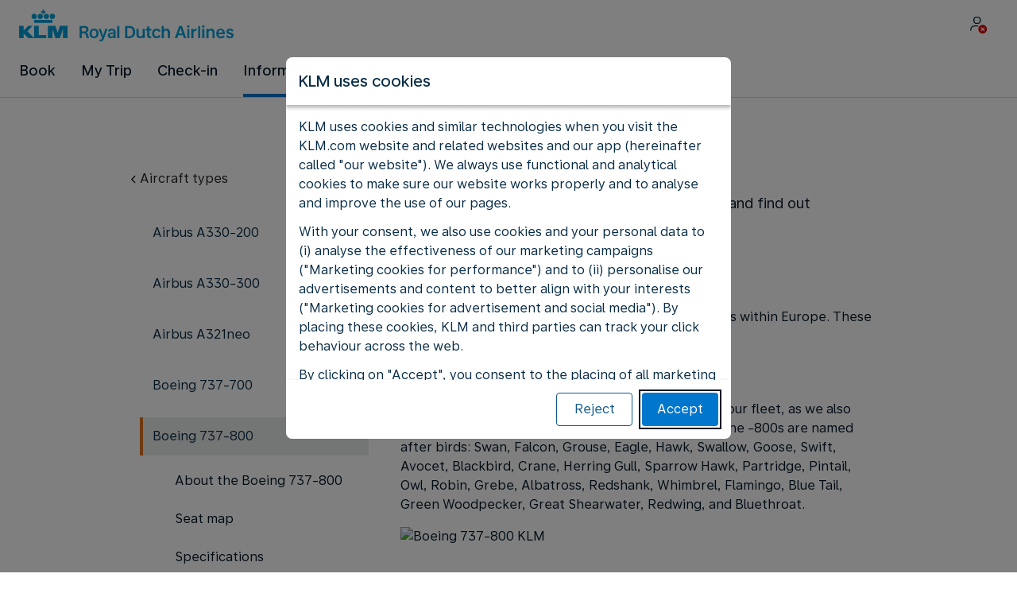

--- FILE ---
content_type: text/html;charset=UTF-8
request_url: https://www.klm.it/en/information/travel-class-extra-options/aircraft-types/boeing-737-800
body_size: 59214
content:
<!DOCTYPE html><html lang="en-GB" class="bwc-page-template-powered" data-beasties-container><head>
    <meta charset="utf-8">
    <base href="/">
    <script>
      var bwTimestampLoadStart = Date.now();

      // Inform relay that we are using our own cookie banner
      window.uses_own_tracking_banner = true;
    </script>

    <meta name="viewport" content="width=device-width, initial-scale=1">
    <meta name="mobile-web-app-capable" content="yes">
    <meta name="apple-mobile-web-app-capable" content="yes">
    <meta name="apple-mobile-web-app-status-bar-style" content="default">
  <link rel="preload" href="https://www.static-kl.com/i18n/020bb5580aeefc052260b91e196ed8690433b40dd0b244c53ec2a1c0413812c7/KL/it/en-GB/common.json" as="fetch" crossorigin="anonymous" id="labels-preloadcommon"><link rel="stylesheet" href="https://www.static-kl.com/assets/css/kl.2ab5f026ff1c24afb71efe0c.css" id="bw-stylesheet"><link rel="stylesheet" href="https://www.static-kl.com/assets/css/kl-print.dfa8b648e4aa8cbb62d608a8.css" id="bw-print-stylesheet" media="print"><link rel="icon" href="https://www.static-kl.com/assets/kl/img/logo-120.png" sizes="120x120"><link rel="icon" href="https://www.static-kl.com/assets/kl/img/logo-48.png" sizes="48x48"><link rel="manifest" href="https://www.static-kl.com/assets/kl/manifest.webmanifest"><meta name="theme-color" content="#0077CD"><meta name="cookie-banner-brand" content="KL"><meta name="cookie-banner-language" content="en-GB"><meta name="cookie-banner-country" content="IT"><title>KLM’s Boeing 737-800 specifications and seat map - KLM IT</title><script type="text/javascript" src="https://www.static-kl.com/assets/cookie-banner/cookie-banner.js"></script><style ng-app-id="server-app">bwc-page-template[_ngcontent-server-app-c2927697084] > .mat-drawer-container[_ngcontent-server-app-c2927697084], bwc-page-template[_ngcontent-server-app-c2927697084] > .mat-drawer-container[_ngcontent-server-app-c2927697084] > .mat-drawer-content[_ngcontent-server-app-c2927697084]{overflow:initial}bwc-page-template[_ngcontent-server-app-c2927697084]   .bwc-page-template__container[_ngcontent-server-app-c2927697084]{display:flex;width:100%;height:100%;transform:none!important}bwc-page-template[_ngcontent-server-app-c2927697084]   .bwc-page-template__container[_ngcontent-server-app-c2927697084]   .mat-sidenav-content[_ngcontent-server-app-c2927697084], bwc-page-template[_ngcontent-server-app-c2927697084]   .bwc-page-template__container[_ngcontent-server-app-c2927697084]   .mat-sidenav-container[_ngcontent-server-app-c2927697084], bwc-page-template[_ngcontent-server-app-c2927697084]   .bwc-page-template__container[_ngcontent-server-app-c2927697084]   .mat-drawer-content[_ngcontent-server-app-c2927697084]{transform:none!important}bwc-page-template[_ngcontent-server-app-c2927697084]   .bwc-page-template__container[_ngcontent-server-app-c2927697084] > .mat-drawer-content[_ngcontent-server-app-c2927697084]{flex:1 0 auto;flex-direction:column;width:100%}bwc-page-template[_ngcontent-server-app-c2927697084]   .bwc-page-template__container[_ngcontent-server-app-c2927697084]   footer[_ngcontent-server-app-c2927697084]{z-index:0}bwc-page-template[_ngcontent-server-app-c2927697084]   .bwc-page-template__navigation[_ngcontent-server-app-c2927697084]{display:block;height:100%}bwc-page-template[_ngcontent-server-app-c2927697084]   .bwc-page-template__content[_ngcontent-server-app-c2927697084]{display:flex;flex-direction:column;height:inherit}bwc-page-template[_ngcontent-server-app-c2927697084]   .bwc-page-template__content__sticky-header[_ngcontent-server-app-c2927697084]{z-index:1;top:0;width:100%;transition:transform .18s ease-in;border-bottom:var(--aero-border-width-default, 1px) solid var(--aero-color-border-default, #d4d8da);background-color:var(--aero-color-surface-default)}bwc-page-template[_ngcontent-server-app-c2927697084]   .bwc-page-template__content__sticky-header[_ngcontent-server-app-c2927697084]   bwc-subheader[_ngcontent-server-app-c2927697084]   .mat-toolbar[_ngcontent-server-app-c2927697084]{box-shadow:none}bwc-page-template[_ngcontent-server-app-c2927697084]   .bwc-page-template__content__sticky-header[_ngcontent-server-app-c2927697084]   bwc-logo-header[_ngcontent-server-app-c2927697084]   .mat-toolbar[_ngcontent-server-app-c2927697084]{box-shadow:none}bwc-page-template[_ngcontent-server-app-c2927697084]   .bwc-page-template__content__sticky-header__toptasks[_ngcontent-server-app-c2927697084]{display:none;background-color:var(--bwc-palette-white)}@media (min-width: 960px){bwc-page-template[_ngcontent-server-app-c2927697084]   .bwc-page-template__content__sticky-header__toptasks[_ngcontent-server-app-c2927697084]{display:block}}bwc-page-template[_ngcontent-server-app-c2927697084]   .bwc-page-template__content__sticky-header-collapsed[_ngcontent-server-app-c2927697084]{transform:translateY(-56px)}bwc-page-template[_ngcontent-server-app-c2927697084]   .bwc-page-template__content__sticky-header-collapsed[_ngcontent-server-app-c2927697084]   .bwc-logo-header__container--hide-collapsed[_ngcontent-server-app-c2927697084]{display:none}bwc-page-template[_ngcontent-server-app-c2927697084]   .bwc-page-template__content__sticky-top-tasks[_ngcontent-server-app-c2927697084]{display:block;position:sticky;z-index:1;bottom:0;width:100%;padding-bottom:env(safe-area-inset-bottom);border-top:var(--aero-border-width-default) solid var(--aero-color-border-default)}@media (min-width: 960px){bwc-page-template[_ngcontent-server-app-c2927697084]   .bwc-page-template__content__sticky-top-tasks[_ngcontent-server-app-c2927697084]{display:none;height:0;overflow:hidden}}bwc-page-template[_ngcontent-server-app-c2927697084]   .bwc-page-template__content__main-view[_ngcontent-server-app-c2927697084]{position:relative;z-index:0;flex-grow:1;flex-shrink:0}bwc-page-template[_ngcontent-server-app-c2927697084]   .bwc-page-template__content[_ngcontent-server-app-c2927697084]   bwc-legal-footer[_ngcontent-server-app-c2927697084]{flex-grow:0;flex-shrink:0}bwc-page-template[_ngcontent-server-app-c2927697084]   .bwc-page-template__sidenav[_ngcontent-server-app-c2927697084]{width:280px}@media (max-width: 599px){bwc-page-template[_ngcontent-server-app-c2927697084]   .bwc-page-template__sidenav[_ngcontent-server-app-c2927697084]{width:100%;box-shadow:none}}@media (min-width: 600px){bwc-page-template[_ngcontent-server-app-c2927697084]   .bwc-page-template__sidenav[_ngcontent-server-app-c2927697084]{width:100%;box-shadow:none}}bwc-page-template[_ngcontent-server-app-c2927697084]   .bwc-page-template__sidenav__divider[_ngcontent-server-app-c2927697084]{display:block;margin:0;border:var(--aero-border-width-default, 1px) solid var(--aero-color-border-default)}bwc-page-template[_ngcontent-server-app-c2927697084]   .bwc-page-template__sidenav__alllinks[_ngcontent-server-app-c2927697084]{margin-top:16px;margin-left:40px}bwc-page-template[_ngcontent-server-app-c2927697084]   .bwc-page-template__sidenav__enabler[_ngcontent-server-app-c2927697084]{padding:0 20px}bwc-page-template[_ngcontent-server-app-c2927697084]   .bwc-page-template__sidenav__enabler[_ngcontent-server-app-c2927697084]   button[_ngcontent-server-app-c2927697084]{width:100%;min-height:56px;padding:0 20px}bwc-page-template[_ngcontent-server-app-c2927697084]   .bwc-page-template__sidenav__enabler[_ngcontent-server-app-c2927697084]   button__button-flag-wrapper[_ngcontent-server-app-c2927697084]{display:flex;align-items:center;justify-content:left}bwc-page-template[_ngcontent-server-app-c2927697084]   .bwc-page-template__sidenav__enabler[_ngcontent-server-app-c2927697084]   button__button-flag-wrapper__left-icon[_ngcontent-server-app-c2927697084]{margin-right:8px}bwc-page-template[_ngcontent-server-app-c2927697084]   .bwc-page-template__sidenav__close-button[_ngcontent-server-app-c2927697084]{padding:16px}bwc-page-template[_ngcontent-server-app-c2927697084]   .bwc-page-template__sidenav[_ngcontent-server-app-c2927697084]   bwc-multi-list[_ngcontent-server-app-c2927697084]:not([horizontal])   .bwc-multi-list-item[_ngcontent-server-app-c2927697084]   .mdc-list-item[_ngcontent-server-app-c2927697084]{height:auto;min-height:48px}bwc-page-template[_ngcontent-server-app-c2927697084]   .bwc-page-template__sidenav[_ngcontent-server-app-c2927697084]   bwc-multi-list[_ngcontent-server-app-c2927697084]:not([horizontal])   .bwc-multi-list-item[_ngcontent-server-app-c2927697084]   .mdc-list-item__content[_ngcontent-server-app-c2927697084]{padding:0}bwc-page-template[_ngcontent-server-app-c2927697084]   .bwc-page-template__sidenav[_ngcontent-server-app-c2927697084]   bwc-multi-list[_ngcontent-server-app-c2927697084]:not([horizontal])   .bwc-multi-list-item__button[_ngcontent-server-app-c2927697084], bwc-page-template[_ngcontent-server-app-c2927697084]   .bwc-page-template__sidenav[_ngcontent-server-app-c2927697084]   bwc-multi-list[_ngcontent-server-app-c2927697084]:not([horizontal])   .bwc-multi-list-item__link[_ngcontent-server-app-c2927697084]{box-sizing:border-box;min-height:24px;text-decoration:none;white-space:normal}bwc-page-template[_ngcontent-server-app-c2927697084]   .bwc-page-template__sidenav[_ngcontent-server-app-c2927697084]   bwc-multi-list[_ngcontent-server-app-c2927697084]:not([horizontal])   .bwc-multi-list-item__icon[_ngcontent-server-app-c2927697084]{margin-right:16px}bwc-page-template[_ngcontent-server-app-c2927697084]   .bwc-page-template__sidenav[_ngcontent-server-app-c2927697084]   bwc-multi-list[_ngcontent-server-app-c2927697084]:not([horizontal])   .bwc-multi-list-item__link--active[_ngcontent-server-app-c2927697084]{padding-left:36px;border-left:4px solid transparent}bwc-page-template[_ngcontent-server-app-c2927697084]   .bwc-page-template__notification.bwc-notification[_ngcontent-server-app-c2927697084]   .bwc-notification__container[_ngcontent-server-app-c2927697084]{flex-basis:1440px;flex-grow:0;margin:0 auto}bwc-page-template[_ngcontent-server-app-c2927697084]   .bwc-page-template__notification.bwc-notification__linklist[_ngcontent-server-app-c2927697084]{margin:0;list-style:none}bwc-page-template[_ngcontent-server-app-c2927697084]   .bwc-page-template__notification.bwc-notification__linklist[_ngcontent-server-app-c2927697084]   a[_ngcontent-server-app-c2927697084]{margin-left:8px}bwc-page-template[_ngcontent-server-app-c2927697084]   .bwc-page-template__side-panel-container[_ngcontent-server-app-c2927697084]{position:relative;height:100%;gap:16px}bwc-page-template[_ngcontent-server-app-c2927697084]   .bwc-page-template__side-panel[_ngcontent-server-app-c2927697084]{position:absolute;left:0;width:100%}bwc-page-template[_ngcontent-server-app-c2927697084]   .bwc-page-template__side-panel.slide-right[_ngcontent-server-app-c2927697084]{animation:_ngcontent-server-app-c2927697084_slideInRight .4s forwards}bwc-page-template[_ngcontent-server-app-c2927697084]   .bwc-page-template__side-panel.slide-left[_ngcontent-server-app-c2927697084]{animation:_ngcontent-server-app-c2927697084_slideInLeft .4s forwards}@keyframes _ngcontent-server-app-c2927697084_slideInRight{0%{transform:translate(100%);opacity:0}to{transform:translate(0);opacity:1}}@keyframes _ngcontent-server-app-c2927697084_slideInLeft{0%{transform:translate(-100%);opacity:0}to{transform:translate(0);opacity:1}}bwc-page-template[_ngcontent-server-app-c2927697084]   .bwc-page-template__side-panel-section[_ngcontent-server-app-c2927697084]{display:flex;flex-flow:column;margin:16px;gap:16px}bwc-page-template[_ngcontent-server-app-c2927697084]   .bwc-page-template__side-panel-category-wrapper[_ngcontent-server-app-c2927697084]{display:flex;flex-direction:column;align-items:flex-start;gap:var(--aero-space-lg, 24px);list-style:none}bwc-page-template[_ngcontent-server-app-c2927697084]   .bwc-page-template__side-panel-category-wrapper[_ngcontent-server-app-c2927697084]   li[_ngcontent-server-app-c2927697084]{width:100%}bwc-page-template[_ngcontent-server-app-c2927697084]   .bwc-page-template__side-panel-category-wrapper.bwc-page-template__side-panel-level-0[_ngcontent-server-app-c2927697084]{gap:0}@media (min-width: 960px){bwc-page-template[_ngcontent-server-app-c2927697084]   .bwc-page-template__side-panel-category-wrapper[_ngcontent-server-app-c2927697084]{gap:var(--aero-space-lg, 24px)}bwc-page-template[_ngcontent-server-app-c2927697084]   .bwc-page-template__side-panel-category-wrapper[_ngcontent-server-app-c2927697084]   .bwc-menu-action__link[_ngcontent-server-app-c2927697084], bwc-page-template[_ngcontent-server-app-c2927697084]   .bwc-page-template__side-panel-category-wrapper[_ngcontent-server-app-c2927697084]   .bwc-menu-action__button[_ngcontent-server-app-c2927697084]{justify-content:space-between;width:100%}}bwc-page-template[_ngcontent-server-app-c2927697084]   .bwc-page-template__side-panel-category[_ngcontent-server-app-c2927697084]{display:flex;flex-direction:column;align-items:flex-start;width:100%;gap:var(--aero-space-fix-xs, 8px)}bwc-page-template[_ngcontent-server-app-c2927697084]   .bwc-page-template__side-panel-category[_ngcontent-server-app-c2927697084]   .bwc-submenu-overlay__category-name[_ngcontent-server-app-c2927697084]{padding-left:var(--aero-space-sm, 12px);color:var(--aero-color-text-alternative, #68737a)}bwc-page-template[_ngcontent-server-app-c2927697084]   .bwc-page-template__side-panel-category__links[_ngcontent-server-app-c2927697084]{width:100%}bwc-page-template[_ngcontent-server-app-c2927697084]   .bwc-page-template__side-panel-category__links[_ngcontent-server-app-c2927697084]   ul[_ngcontent-server-app-c2927697084]{list-style:none}bwc-page-template[_ngcontent-server-app-c2927697084]   .bwc-page-template__container-spacer[_ngcontent-server-app-c2927697084]{height:8px}html.bwc-page-template-powered[_ngcontent-server-app-c2927697084]{display:flex;min-height:100%}html.bwc-page-template-powered[_ngcontent-server-app-c2927697084]   body[_ngcontent-server-app-c2927697084]{flex:1 1 100%;max-width:100%}</style><style ng-app-id="server-app">.mat-drawer-container{position:relative;z-index:1;color:var(--mat-sidenav-content-text-color, var(--mat-sys-on-background));background-color:var(--mat-sidenav-content-background-color, var(--mat-sys-background));box-sizing:border-box;display:block;overflow:hidden}.mat-drawer-container[fullscreen]{top:0;left:0;right:0;bottom:0;position:absolute}.mat-drawer-container[fullscreen].mat-drawer-container-has-open{overflow:hidden}.mat-drawer-container.mat-drawer-container-explicit-backdrop .mat-drawer-side{z-index:3}.mat-drawer-container.ng-animate-disabled .mat-drawer-backdrop,.mat-drawer-container.ng-animate-disabled .mat-drawer-content,.ng-animate-disabled .mat-drawer-container .mat-drawer-backdrop,.ng-animate-disabled .mat-drawer-container .mat-drawer-content{transition:none}.mat-drawer-backdrop{top:0;left:0;right:0;bottom:0;position:absolute;display:block;z-index:3;visibility:hidden}.mat-drawer-backdrop.mat-drawer-shown{visibility:visible;background-color:var(--mat-sidenav-scrim-color, color-mix(in srgb, var(--mat-sys-neutral-variant20) 40%, transparent))}.mat-drawer-transition .mat-drawer-backdrop{transition-duration:400ms;transition-timing-function:cubic-bezier(0.25, 0.8, 0.25, 1);transition-property:background-color,visibility}@media(forced-colors: active){.mat-drawer-backdrop{opacity:.5}}.mat-drawer-content{position:relative;z-index:1;display:block;height:100%;overflow:auto}.mat-drawer-content.mat-drawer-content-hidden{opacity:0}.mat-drawer-transition .mat-drawer-content{transition-duration:400ms;transition-timing-function:cubic-bezier(0.25, 0.8, 0.25, 1);transition-property:transform,margin-left,margin-right}.mat-drawer{position:relative;z-index:4;color:var(--mat-sidenav-container-text-color, var(--mat-sys-on-surface-variant));box-shadow:var(--mat-sidenav-container-elevation-shadow, none);background-color:var(--mat-sidenav-container-background-color, var(--mat-sys-surface));border-top-right-radius:var(--mat-sidenav-container-shape, var(--mat-sys-corner-large));border-bottom-right-radius:var(--mat-sidenav-container-shape, var(--mat-sys-corner-large));width:var(--mat-sidenav-container-width, 360px);display:block;position:absolute;top:0;bottom:0;z-index:3;outline:0;box-sizing:border-box;overflow-y:auto;transform:translate3d(-100%, 0, 0)}@media(forced-colors: active){.mat-drawer,[dir=rtl] .mat-drawer.mat-drawer-end{border-right:solid 1px currentColor}}@media(forced-colors: active){[dir=rtl] .mat-drawer,.mat-drawer.mat-drawer-end{border-left:solid 1px currentColor;border-right:none}}.mat-drawer.mat-drawer-side{z-index:2}.mat-drawer.mat-drawer-end{right:0;transform:translate3d(100%, 0, 0);border-top-left-radius:var(--mat-sidenav-container-shape, var(--mat-sys-corner-large));border-bottom-left-radius:var(--mat-sidenav-container-shape, var(--mat-sys-corner-large));border-top-right-radius:0;border-bottom-right-radius:0}[dir=rtl] .mat-drawer{border-top-left-radius:var(--mat-sidenav-container-shape, var(--mat-sys-corner-large));border-bottom-left-radius:var(--mat-sidenav-container-shape, var(--mat-sys-corner-large));border-top-right-radius:0;border-bottom-right-radius:0;transform:translate3d(100%, 0, 0)}[dir=rtl] .mat-drawer.mat-drawer-end{border-top-right-radius:var(--mat-sidenav-container-shape, var(--mat-sys-corner-large));border-bottom-right-radius:var(--mat-sidenav-container-shape, var(--mat-sys-corner-large));border-top-left-radius:0;border-bottom-left-radius:0;left:0;right:auto;transform:translate3d(-100%, 0, 0)}.mat-drawer-transition .mat-drawer{transition:transform 400ms cubic-bezier(0.25, 0.8, 0.25, 1)}.mat-drawer:not(.mat-drawer-opened):not(.mat-drawer-animating){visibility:hidden;box-shadow:none}.mat-drawer:not(.mat-drawer-opened):not(.mat-drawer-animating) .mat-drawer-inner-container{display:none}.mat-drawer.mat-drawer-opened.mat-drawer-opened{transform:none}.mat-drawer-side{box-shadow:none;border-right-color:var(--mat-sidenav-container-divider-color, transparent);border-right-width:1px;border-right-style:solid}.mat-drawer-side.mat-drawer-end{border-left-color:var(--mat-sidenav-container-divider-color, transparent);border-left-width:1px;border-left-style:solid;border-right:none}[dir=rtl] .mat-drawer-side{border-left-color:var(--mat-sidenav-container-divider-color, transparent);border-left-width:1px;border-left-style:solid;border-right:none}[dir=rtl] .mat-drawer-side.mat-drawer-end{border-right-color:var(--mat-sidenav-container-divider-color, transparent);border-right-width:1px;border-right-style:solid;border-left:none}.mat-drawer-inner-container{width:100%;height:100%;overflow:auto}.mat-sidenav-fixed{position:fixed}
</style><style ng-app-id="server-app">.mat-toolbar{background:var(--mat-toolbar-container-background-color, var(--mat-sys-surface));color:var(--mat-toolbar-container-text-color, var(--mat-sys-on-surface))}.mat-toolbar,.mat-toolbar h1,.mat-toolbar h2,.mat-toolbar h3,.mat-toolbar h4,.mat-toolbar h5,.mat-toolbar h6{font-family:var(--mat-toolbar-title-text-font, var(--mat-sys-title-large-font));font-size:var(--mat-toolbar-title-text-size, var(--mat-sys-title-large-size));line-height:var(--mat-toolbar-title-text-line-height, var(--mat-sys-title-large-line-height));font-weight:var(--mat-toolbar-title-text-weight, var(--mat-sys-title-large-weight));letter-spacing:var(--mat-toolbar-title-text-tracking, var(--mat-sys-title-large-tracking));margin:0}@media(forced-colors: active){.mat-toolbar{outline:solid 1px}}.mat-toolbar .mat-form-field-underline,.mat-toolbar .mat-form-field-ripple,.mat-toolbar .mat-focused .mat-form-field-ripple{background-color:currentColor}.mat-toolbar .mat-form-field-label,.mat-toolbar .mat-focused .mat-form-field-label,.mat-toolbar .mat-select-value,.mat-toolbar .mat-select-arrow,.mat-toolbar .mat-form-field.mat-focused .mat-select-arrow{color:inherit}.mat-toolbar .mat-input-element{caret-color:currentColor}.mat-toolbar .mat-mdc-button-base.mat-mdc-button-base.mat-unthemed{--mat-button-text-label-text-color: var(--mat-toolbar-container-text-color, var(--mat-sys-on-surface));--mat-button-outlined-label-text-color: var(--mat-toolbar-container-text-color, var(--mat-sys-on-surface))}.mat-toolbar-row,.mat-toolbar-single-row{display:flex;box-sizing:border-box;padding:0 16px;width:100%;flex-direction:row;align-items:center;white-space:nowrap;height:var(--mat-toolbar-standard-height, 64px)}@media(max-width: 599px){.mat-toolbar-row,.mat-toolbar-single-row{height:var(--mat-toolbar-mobile-height, 56px)}}.mat-toolbar-multiple-rows{display:flex;box-sizing:border-box;flex-direction:column;width:100%;min-height:var(--mat-toolbar-standard-height, 64px)}@media(max-width: 599px){.mat-toolbar-multiple-rows{min-height:var(--mat-toolbar-mobile-height, 56px)}}
</style><style ng-app-id="server-app">[_nghost-server-app-c1796863498]{display:inline-block;line-height:0}[_nghost-server-app-c1796863498]   img[_ngcontent-server-app-c1796863498]{display:inline-block}</style><style ng-app-id="server-app">[_nghost-server-app-c28159107]{display:block;position:relative}[_nghost-server-app-c28159107]   button[_ngcontent-server-app-c28159107]{line-height:0}[_nghost-server-app-c28159107]   .bwc-logo-header[_ngcontent-server-app-c28159107]{align-items:center;height:auto;padding:var(--aero-space-xs, 8px) var(--aero-space-xs, 8px) 0 var(--aero-space-xs, 8px)}@media (max-width: 599px){[_nghost-server-app-c28159107]   .bwc-logo-header[_ngcontent-server-app-c28159107]{display:flex;align-items:center;align-self:stretch;justify-content:space-between}}@media (min-width: 960px){[_nghost-server-app-c28159107]   .bwc-logo-header[_ngcontent-server-app-c28159107]{height:auto;padding:var(--aero-space-2xs, 8px) var(--aero-space-md, 24px) 0 var(--aero-space-md, 24px)}}@media (min-width: 768px){[_nghost-server-app-c28159107]   .bwc-logo-header[_ngcontent-server-app-c28159107]   .bwc-logo-header__label-login[_ngcontent-server-app-c28159107], [_nghost-server-app-c28159107]   .bwc-logo-header[_ngcontent-server-app-c28159107]   .bwc-logo-header__label-enrol[_ngcontent-server-app-c28159107]{display:inline;text-transform:none}[_nghost-server-app-c28159107]   .bwc-logo-header[_ngcontent-server-app-c28159107]   .bwc-logo-header__button-countrylang[_ngcontent-server-app-c28159107]{display:block}[_nghost-server-app-c28159107]   .bwc-logo-header[_ngcontent-server-app-c28159107]   .bwc-logo-header__redirection-notice-container__language[_ngcontent-server-app-c28159107]{display:block}[_nghost-server-app-c28159107]   .bwc-logo-header[_ngcontent-server-app-c28159107]   .bwc-logo-header__redirection-notice-container__menu[_ngcontent-server-app-c28159107]{display:none}[_nghost-server-app-c28159107]   .bwc-logo-header[_ngcontent-server-app-c28159107]   .bwc-logo-header__enrol-button[_ngcontent-server-app-c28159107]{display:inline-block}}@media (min-width: 600px){[_nghost-server-app-c28159107]   .bwc-logo-header__button-container[_ngcontent-server-app-c28159107]{position:relative}}[_nghost-server-app-c28159107]   .bwc-logo-header__redirection-notice-container[_ngcontent-server-app-c28159107]{position:absolute;z-index:101;top:48px;right:5px;left:5px;border-radius:2px;box-shadow:0 4px 4px #0000003d,0 0 4px #0000001f}@media (min-width: 600px){[_nghost-server-app-c28159107]   .bwc-logo-header__redirection-notice-container[_ngcontent-server-app-c28159107]{width:350px}[_nghost-server-app-c28159107]   .bwc-logo-header__redirection-notice-container__language[_ngcontent-server-app-c28159107]{right:0;left:auto}[_nghost-server-app-c28159107]   .bwc-logo-header__redirection-notice-container__language[_ngcontent-server-app-c28159107]:before{right:40px;left:auto}[_nghost-server-app-c28159107]   .bwc-logo-header__redirection-notice-container__menu[_ngcontent-server-app-c28159107]{right:auto;left:-10px}[_nghost-server-app-c28159107]   .bwc-logo-header__redirection-notice-container__menu[_ngcontent-server-app-c28159107]:before{left:10px}}[_nghost-server-app-c28159107]   .bwc-logo-header__redirection-notice-container[_ngcontent-server-app-c28159107]:before{content:"";display:block;position:absolute;top:-10px;width:0;height:0;border-right:20px solid transparent;border-left:20px solid transparent}[_nghost-server-app-c28159107]   .bwc-logo-header__logo-container[_ngcontent-server-app-c28159107]{display:flex;flex:1 1 auto;flex-wrap:wrap;align-self:center;margin-top:0;padding-left:var(--aero-space-fix-xs, 8px)}@media (min-width: 960px){[_nghost-server-app-c28159107]   .bwc-logo-header__logo-container[_ngcontent-server-app-c28159107]{padding-left:0}}[_nghost-server-app-c28159107]   .bwc-logo-header__logo-container-link[_ngcontent-server-app-c28159107]{display:inline-flex}[_nghost-server-app-c28159107]   .bwc-logo-header__logo-container-link[_ngcontent-server-app-c28159107]:focus-visible, [_nghost-server-app-c28159107]   .bwc-logo-header__logo-container-link[_ngcontent-server-app-c28159107]:focus{z-index:10;border:none;border-radius:var(--aero-border-radius-default);outline:var(--aero-outline-width-default) solid var(--aero-color-outline-default)!important;outline-offset:var(--aero-outline-width-default);box-shadow:none!important}[_nghost-server-app-c28159107]   .bwc-logo-header__logo-container[_ngcontent-server-app-c28159107]   h1[_ngcontent-server-app-c28159107]{display:inline-flex}[_nghost-server-app-c28159107]   .bwc-logo-header__spacer[_ngcontent-server-app-c28159107]{flex:1 1 auto}[_nghost-server-app-c28159107]   .bwc-logo-header__action-menu-container[_ngcontent-server-app-c28159107]{display:flex;gap:var(--aero-space-fix-2xs);align-items:center}@media (max-width: 599px){[_nghost-server-app-c28159107]   .bwc-logo-header__action-menu-container[_ngcontent-server-app-c28159107]{gap:var(--aero-space-fix-2xs)}}[_nghost-server-app-c28159107]   .bwc-logo-header__action-menu-container[_ngcontent-server-app-c28159107]   bwc-menu-action[_ngcontent-server-app-c28159107]{width:auto}[_nghost-server-app-c28159107]   .bwc-logo-header__logo[_ngcontent-server-app-c28159107]{display:inline-block;align-self:center;background-color:transparent;background-repeat:no-repeat;background-position:left center;background-size:100% auto}@media (min-width: 960px){[_nghost-server-app-c28159107]   .bwc-logo-header__logo[_ngcontent-server-app-c28159107]{background-position:left bottom}}[_nghost-server-app-c28159107]   .bwc-logo-header__enrol-container[_ngcontent-server-app-c28159107]{display:none}@media (min-width: 1280px){[_nghost-server-app-c28159107]   .bwc-logo-header__enrol-container[_ngcontent-server-app-c28159107]{display:block}}[_nghost-server-app-c28159107]   .bwc-logo-header[_ngcontent-server-app-c28159107]   button.bwc-logo-header__button-countrylang[_ngcontent-server-app-c28159107]:not(:hover), [_nghost-server-app-c28159107]   .bwc-logo-header[_ngcontent-server-app-c28159107]   button.bwc-logo-header__auth-menu-button[_ngcontent-server-app-c28159107]:not(:hover), [_nghost-server-app-c28159107]   .bwc-logo-header[_ngcontent-server-app-c28159107]   button.bwc-logo-header__login-button[_ngcontent-server-app-c28159107]:not(:hover), [_nghost-server-app-c28159107]   .bwc-logo-header[_ngcontent-server-app-c28159107]   button.bwc-logo-header__enrol-button[_ngcontent-server-app-c28159107]:not(:hover), [_nghost-server-app-c28159107]   .bwc-logo-header[_ngcontent-server-app-c28159107]   button.bwc-logo-header__user-profile-info[_ngcontent-server-app-c28159107]:not(:hover){background-color:unset;color:inherit}[_nghost-server-app-c28159107]   .bwc-logo-header__auth-menu-button[_ngcontent-server-app-c28159107], [_nghost-server-app-c28159107]   .bwc-logo-header__login-button[_ngcontent-server-app-c28159107], [_nghost-server-app-c28159107]   .bwc-logo-header__enrol-button[_ngcontent-server-app-c28159107], [_nghost-server-app-c28159107]   .bwc-logo-header__button-countrylang[_ngcontent-server-app-c28159107], [_nghost-server-app-c28159107]   .bwc-logo-header__label-login[_ngcontent-server-app-c28159107], [_nghost-server-app-c28159107]   .bwc-logo-header__label-enrol[_ngcontent-server-app-c28159107], [_nghost-server-app-c28159107]   .bwc-logo-header__label-countrylang[_ngcontent-server-app-c28159107]{text-transform:none}.bw-kl   [_nghost-server-app-c28159107]   .bwc-logo-header__auth-menu-button[_ngcontent-server-app-c28159107], .bw-kl   [_nghost-server-app-c28159107]   .bwc-logo-header__login-button[_ngcontent-server-app-c28159107], .bw-kl   [_nghost-server-app-c28159107]   .bwc-logo-header__enrol-button[_ngcontent-server-app-c28159107], .bw-kl   [_nghost-server-app-c28159107]   .bwc-logo-header__button-countrylang[_ngcontent-server-app-c28159107], .bw-kl   [_nghost-server-app-c28159107]   .bwc-logo-header__label-login[_ngcontent-server-app-c28159107], .bw-kl   [_nghost-server-app-c28159107]   .bwc-logo-header__label-enrol[_ngcontent-server-app-c28159107], .bw-kl   [_nghost-server-app-c28159107]   .bwc-logo-header__label-countrylang[_ngcontent-server-app-c28159107]{color:var(--bwc-palette-primary-900)}@media (max-width: 599px){[_nghost-server-app-c28159107]   .bwc-logo-header__label-login[_ngcontent-server-app-c28159107]{display:none}}[_nghost-server-app-c28159107]   .bwc-logo-header__button-countrylang[_ngcontent-server-app-c28159107]{display:none}[_nghost-server-app-c28159107]   .bwc-logo-header__redirection-notice-container__language[_ngcontent-server-app-c28159107]{display:none}[_nghost-server-app-c28159107]   .bwc-logo-header__redirection-notice-container__menu[_ngcontent-server-app-c28159107]{display:block}[_nghost-server-app-c28159107]   .bwc-logo-header__user-initials[_ngcontent-server-app-c28159107]{align-content:center;padding:4px 0}@media (min-width: 600px){[_nghost-server-app-c28159107]   .bwc-logo-header__user-initials[_ngcontent-server-app-c28159107]{padding:8px 0}}[_nghost-server-app-c28159107]   .bwc-logo-header__user-avatar[_ngcontent-server-app-c28159107]{padding:8px 0}[_nghost-server-app-c28159107]   .bwc-logo-header__user-name[_ngcontent-server-app-c28159107]{display:block;line-height:1.2}[_nghost-server-app-c28159107]   .bwc-logo-header__user-profile-type-container[_ngcontent-server-app-c28159107]{display:none}@media (min-width: 768px){[_nghost-server-app-c28159107]   .bwc-logo-header__user-profile-type-container[_ngcontent-server-app-c28159107]{display:flex}}[_nghost-server-app-c28159107]   .bwc-logo-header__expand-status[_ngcontent-server-app-c28159107]{padding:8px 0 0 16px}@media (min-width: 960px){[_nghost-server-app-c28159107]   .bwc-logo-header__hamburger-nav[_ngcontent-server-app-c28159107]{display:none}}@media (min-width: 960px){[_nghost-server-app-c28159107]   .bwc-logo-header__button-menu[_ngcontent-server-app-c28159107]{display:none}}[_nghost-server-app-c28159107]   .bwc-logo-header__button-menu.mdc-icon-button[_ngcontent-server-app-c28159107]{min-width:40px;min-height:40px}[_nghost-server-app-c28159107]   .bwc-logo-header__button-menu[_ngcontent-server-app-c28159107]   .mat-mdc-button-persistent-ripple[_ngcontent-server-app-c28159107]{border-radius:2px}[_nghost-server-app-c28159107]   .bwc-logo-header__flyingblue-extra[_ngcontent-server-app-c28159107]{margin-left:4px}.bwc-small-header[_nghost-server-app-c28159107]   .bwc-logo-header__button-menu[_ngcontent-server-app-c28159107]{margin-right:0}.bwc-small-header[_nghost-server-app-c28159107]   .bwc-logo-header__logo[_ngcontent-server-app-c28159107]{background-position:left center}[_nghost-server-app-c28159107]   .bwc-logo-header__profile-list[_ngcontent-server-app-c28159107]   .mat-mdc-list[_ngcontent-server-app-c28159107]   .mdc-list-item[_ngcontent-server-app-c28159107]{height:auto}[_nghost-server-app-c28159107]   .bwc-logo-header__profile-list[_ngcontent-server-app-c28159107]   .mat-mdc-list[_ngcontent-server-app-c28159107]   .mdc-list-item[_ngcontent-server-app-c28159107]   .bwc-multi-list__button[_ngcontent-server-app-c28159107]{height:auto;padding:16px 24px;line-height:normal}.bwc-logo-header__user-profile-button[_ngcontent-server-app-c28159107]{display:inline-block;box-sizing:border-box;width:32px;height:32px;border-radius:50%;text-align:center}@media (min-width: 600px){.bwc-logo-header__user-profile-button[_ngcontent-server-app-c28159107]{width:40px;height:40px;padding:8px 0}}.bwc-logo-header__user-profile-type__logo-wrapper[_ngcontent-server-app-c28159107]{display:flex;align-items:center}</style><style ng-app-id="server-app">.bwc-skiplink[_nghost-server-app-c1894850802]{position:fixed;z-index:1;left:8px;transform:translateY(-54px)}.bwc-skiplink[_nghost-server-app-c1894850802]   a[_ngcontent-server-app-c1894850802]{top:0;transition:transform .2s ease-in;opacity:0}.bwc-skiplink[_nghost-server-app-c1894850802]   a.mat-raised-button.mat-primary[_ngcontent-server-app-c1894850802]{text-transform:uppercase}.bw-kl   .bwc-skiplink[_nghost-server-app-c1894850802]   a.mat-raised-button.mat-primary[_ngcontent-server-app-c1894850802]{border-radius:0}.bwc-skiplink[_nghost-server-app-c1894850802]   a[_ngcontent-server-app-c1894850802]:focus{transform:translateY(62px);opacity:1}</style><style ng-app-id="server-app">.mat-mdc-button-base{text-decoration:none}.mat-mdc-button-base .mat-icon{min-height:fit-content;flex-shrink:0}.mdc-button{-webkit-user-select:none;user-select:none;position:relative;display:inline-flex;align-items:center;justify-content:center;box-sizing:border-box;min-width:64px;border:none;outline:none;line-height:inherit;-webkit-appearance:none;overflow:visible;vertical-align:middle;background:rgba(0,0,0,0);padding:0 8px}.mdc-button::-moz-focus-inner{padding:0;border:0}.mdc-button:active{outline:none}.mdc-button:hover{cursor:pointer}.mdc-button:disabled{cursor:default;pointer-events:none}.mdc-button[hidden]{display:none}.mdc-button .mdc-button__label{position:relative}.mat-mdc-button{padding:0 var(--mat-button-text-horizontal-padding, 12px);height:var(--mat-button-text-container-height, 40px);font-family:var(--mat-button-text-label-text-font, var(--mat-sys-label-large-font));font-size:var(--mat-button-text-label-text-size, var(--mat-sys-label-large-size));letter-spacing:var(--mat-button-text-label-text-tracking, var(--mat-sys-label-large-tracking));text-transform:var(--mat-button-text-label-text-transform);font-weight:var(--mat-button-text-label-text-weight, var(--mat-sys-label-large-weight))}.mat-mdc-button,.mat-mdc-button .mdc-button__ripple{border-radius:var(--mat-button-text-container-shape, var(--mat-sys-corner-full))}.mat-mdc-button:not(:disabled){color:var(--mat-button-text-label-text-color, var(--mat-sys-primary))}.mat-mdc-button[disabled],.mat-mdc-button.mat-mdc-button-disabled{cursor:default;pointer-events:none;color:var(--mat-button-text-disabled-label-text-color, color-mix(in srgb, var(--mat-sys-on-surface) 38%, transparent))}.mat-mdc-button.mat-mdc-button-disabled-interactive{pointer-events:auto}.mat-mdc-button:has(.material-icons,mat-icon,[matButtonIcon]){padding:0 var(--mat-button-text-with-icon-horizontal-padding, 16px)}.mat-mdc-button>.mat-icon{margin-right:var(--mat-button-text-icon-spacing, 8px);margin-left:var(--mat-button-text-icon-offset, -4px)}[dir=rtl] .mat-mdc-button>.mat-icon{margin-right:var(--mat-button-text-icon-offset, -4px);margin-left:var(--mat-button-text-icon-spacing, 8px)}.mat-mdc-button .mdc-button__label+.mat-icon{margin-right:var(--mat-button-text-icon-offset, -4px);margin-left:var(--mat-button-text-icon-spacing, 8px)}[dir=rtl] .mat-mdc-button .mdc-button__label+.mat-icon{margin-right:var(--mat-button-text-icon-spacing, 8px);margin-left:var(--mat-button-text-icon-offset, -4px)}.mat-mdc-button .mat-ripple-element{background-color:var(--mat-button-text-ripple-color, color-mix(in srgb, var(--mat-sys-primary) calc(var(--mat-sys-pressed-state-layer-opacity) * 100%), transparent))}.mat-mdc-button .mat-mdc-button-persistent-ripple::before{background-color:var(--mat-button-text-state-layer-color, var(--mat-sys-primary))}.mat-mdc-button.mat-mdc-button-disabled .mat-mdc-button-persistent-ripple::before{background-color:var(--mat-button-text-disabled-state-layer-color, var(--mat-sys-on-surface-variant))}.mat-mdc-button:hover>.mat-mdc-button-persistent-ripple::before{opacity:var(--mat-button-text-hover-state-layer-opacity, var(--mat-sys-hover-state-layer-opacity))}.mat-mdc-button.cdk-program-focused>.mat-mdc-button-persistent-ripple::before,.mat-mdc-button.cdk-keyboard-focused>.mat-mdc-button-persistent-ripple::before,.mat-mdc-button.mat-mdc-button-disabled-interactive:focus>.mat-mdc-button-persistent-ripple::before{opacity:var(--mat-button-text-focus-state-layer-opacity, var(--mat-sys-focus-state-layer-opacity))}.mat-mdc-button:active>.mat-mdc-button-persistent-ripple::before{opacity:var(--mat-button-text-pressed-state-layer-opacity, var(--mat-sys-pressed-state-layer-opacity))}.mat-mdc-button .mat-mdc-button-touch-target{position:absolute;top:50%;height:var(--mat-button-text-touch-target-size, 48px);display:var(--mat-button-text-touch-target-display, block);left:0;right:0;transform:translateY(-50%)}.mat-mdc-unelevated-button{transition:box-shadow 280ms cubic-bezier(0.4, 0, 0.2, 1);height:var(--mat-button-filled-container-height, 40px);font-family:var(--mat-button-filled-label-text-font, var(--mat-sys-label-large-font));font-size:var(--mat-button-filled-label-text-size, var(--mat-sys-label-large-size));letter-spacing:var(--mat-button-filled-label-text-tracking, var(--mat-sys-label-large-tracking));text-transform:var(--mat-button-filled-label-text-transform);font-weight:var(--mat-button-filled-label-text-weight, var(--mat-sys-label-large-weight));padding:0 var(--mat-button-filled-horizontal-padding, 24px)}.mat-mdc-unelevated-button>.mat-icon{margin-right:var(--mat-button-filled-icon-spacing, 8px);margin-left:var(--mat-button-filled-icon-offset, -8px)}[dir=rtl] .mat-mdc-unelevated-button>.mat-icon{margin-right:var(--mat-button-filled-icon-offset, -8px);margin-left:var(--mat-button-filled-icon-spacing, 8px)}.mat-mdc-unelevated-button .mdc-button__label+.mat-icon{margin-right:var(--mat-button-filled-icon-offset, -8px);margin-left:var(--mat-button-filled-icon-spacing, 8px)}[dir=rtl] .mat-mdc-unelevated-button .mdc-button__label+.mat-icon{margin-right:var(--mat-button-filled-icon-spacing, 8px);margin-left:var(--mat-button-filled-icon-offset, -8px)}.mat-mdc-unelevated-button .mat-ripple-element{background-color:var(--mat-button-filled-ripple-color, color-mix(in srgb, var(--mat-sys-on-primary) calc(var(--mat-sys-pressed-state-layer-opacity) * 100%), transparent))}.mat-mdc-unelevated-button .mat-mdc-button-persistent-ripple::before{background-color:var(--mat-button-filled-state-layer-color, var(--mat-sys-on-primary))}.mat-mdc-unelevated-button.mat-mdc-button-disabled .mat-mdc-button-persistent-ripple::before{background-color:var(--mat-button-filled-disabled-state-layer-color, var(--mat-sys-on-surface-variant))}.mat-mdc-unelevated-button:hover>.mat-mdc-button-persistent-ripple::before{opacity:var(--mat-button-filled-hover-state-layer-opacity, var(--mat-sys-hover-state-layer-opacity))}.mat-mdc-unelevated-button.cdk-program-focused>.mat-mdc-button-persistent-ripple::before,.mat-mdc-unelevated-button.cdk-keyboard-focused>.mat-mdc-button-persistent-ripple::before,.mat-mdc-unelevated-button.mat-mdc-button-disabled-interactive:focus>.mat-mdc-button-persistent-ripple::before{opacity:var(--mat-button-filled-focus-state-layer-opacity, var(--mat-sys-focus-state-layer-opacity))}.mat-mdc-unelevated-button:active>.mat-mdc-button-persistent-ripple::before{opacity:var(--mat-button-filled-pressed-state-layer-opacity, var(--mat-sys-pressed-state-layer-opacity))}.mat-mdc-unelevated-button .mat-mdc-button-touch-target{position:absolute;top:50%;height:var(--mat-button-filled-touch-target-size, 48px);display:var(--mat-button-filled-touch-target-display, block);left:0;right:0;transform:translateY(-50%)}.mat-mdc-unelevated-button:not(:disabled){color:var(--mat-button-filled-label-text-color, var(--mat-sys-on-primary));background-color:var(--mat-button-filled-container-color, var(--mat-sys-primary))}.mat-mdc-unelevated-button,.mat-mdc-unelevated-button .mdc-button__ripple{border-radius:var(--mat-button-filled-container-shape, var(--mat-sys-corner-full))}.mat-mdc-unelevated-button[disabled],.mat-mdc-unelevated-button.mat-mdc-button-disabled{cursor:default;pointer-events:none;color:var(--mat-button-filled-disabled-label-text-color, color-mix(in srgb, var(--mat-sys-on-surface) 38%, transparent));background-color:var(--mat-button-filled-disabled-container-color, color-mix(in srgb, var(--mat-sys-on-surface) 12%, transparent))}.mat-mdc-unelevated-button.mat-mdc-button-disabled-interactive{pointer-events:auto}.mat-mdc-raised-button{transition:box-shadow 280ms cubic-bezier(0.4, 0, 0.2, 1);box-shadow:var(--mat-button-protected-container-elevation-shadow, var(--mat-sys-level1));height:var(--mat-button-protected-container-height, 40px);font-family:var(--mat-button-protected-label-text-font, var(--mat-sys-label-large-font));font-size:var(--mat-button-protected-label-text-size, var(--mat-sys-label-large-size));letter-spacing:var(--mat-button-protected-label-text-tracking, var(--mat-sys-label-large-tracking));text-transform:var(--mat-button-protected-label-text-transform);font-weight:var(--mat-button-protected-label-text-weight, var(--mat-sys-label-large-weight));padding:0 var(--mat-button-protected-horizontal-padding, 24px)}.mat-mdc-raised-button>.mat-icon{margin-right:var(--mat-button-protected-icon-spacing, 8px);margin-left:var(--mat-button-protected-icon-offset, -8px)}[dir=rtl] .mat-mdc-raised-button>.mat-icon{margin-right:var(--mat-button-protected-icon-offset, -8px);margin-left:var(--mat-button-protected-icon-spacing, 8px)}.mat-mdc-raised-button .mdc-button__label+.mat-icon{margin-right:var(--mat-button-protected-icon-offset, -8px);margin-left:var(--mat-button-protected-icon-spacing, 8px)}[dir=rtl] .mat-mdc-raised-button .mdc-button__label+.mat-icon{margin-right:var(--mat-button-protected-icon-spacing, 8px);margin-left:var(--mat-button-protected-icon-offset, -8px)}.mat-mdc-raised-button .mat-ripple-element{background-color:var(--mat-button-protected-ripple-color, color-mix(in srgb, var(--mat-sys-primary) calc(var(--mat-sys-pressed-state-layer-opacity) * 100%), transparent))}.mat-mdc-raised-button .mat-mdc-button-persistent-ripple::before{background-color:var(--mat-button-protected-state-layer-color, var(--mat-sys-primary))}.mat-mdc-raised-button.mat-mdc-button-disabled .mat-mdc-button-persistent-ripple::before{background-color:var(--mat-button-protected-disabled-state-layer-color, var(--mat-sys-on-surface-variant))}.mat-mdc-raised-button:hover>.mat-mdc-button-persistent-ripple::before{opacity:var(--mat-button-protected-hover-state-layer-opacity, var(--mat-sys-hover-state-layer-opacity))}.mat-mdc-raised-button.cdk-program-focused>.mat-mdc-button-persistent-ripple::before,.mat-mdc-raised-button.cdk-keyboard-focused>.mat-mdc-button-persistent-ripple::before,.mat-mdc-raised-button.mat-mdc-button-disabled-interactive:focus>.mat-mdc-button-persistent-ripple::before{opacity:var(--mat-button-protected-focus-state-layer-opacity, var(--mat-sys-focus-state-layer-opacity))}.mat-mdc-raised-button:active>.mat-mdc-button-persistent-ripple::before{opacity:var(--mat-button-protected-pressed-state-layer-opacity, var(--mat-sys-pressed-state-layer-opacity))}.mat-mdc-raised-button .mat-mdc-button-touch-target{position:absolute;top:50%;height:var(--mat-button-protected-touch-target-size, 48px);display:var(--mat-button-protected-touch-target-display, block);left:0;right:0;transform:translateY(-50%)}.mat-mdc-raised-button:not(:disabled){color:var(--mat-button-protected-label-text-color, var(--mat-sys-primary));background-color:var(--mat-button-protected-container-color, var(--mat-sys-surface))}.mat-mdc-raised-button,.mat-mdc-raised-button .mdc-button__ripple{border-radius:var(--mat-button-protected-container-shape, var(--mat-sys-corner-full))}.mat-mdc-raised-button:hover{box-shadow:var(--mat-button-protected-hover-container-elevation-shadow, var(--mat-sys-level2))}.mat-mdc-raised-button:focus{box-shadow:var(--mat-button-protected-focus-container-elevation-shadow, var(--mat-sys-level1))}.mat-mdc-raised-button:active,.mat-mdc-raised-button:focus:active{box-shadow:var(--mat-button-protected-pressed-container-elevation-shadow, var(--mat-sys-level1))}.mat-mdc-raised-button[disabled],.mat-mdc-raised-button.mat-mdc-button-disabled{cursor:default;pointer-events:none;color:var(--mat-button-protected-disabled-label-text-color, color-mix(in srgb, var(--mat-sys-on-surface) 38%, transparent));background-color:var(--mat-button-protected-disabled-container-color, color-mix(in srgb, var(--mat-sys-on-surface) 12%, transparent))}.mat-mdc-raised-button[disabled].mat-mdc-button-disabled,.mat-mdc-raised-button.mat-mdc-button-disabled.mat-mdc-button-disabled{box-shadow:var(--mat-button-protected-disabled-container-elevation-shadow, var(--mat-sys-level0))}.mat-mdc-raised-button.mat-mdc-button-disabled-interactive{pointer-events:auto}.mat-mdc-outlined-button{border-style:solid;transition:border 280ms cubic-bezier(0.4, 0, 0.2, 1);height:var(--mat-button-outlined-container-height, 40px);font-family:var(--mat-button-outlined-label-text-font, var(--mat-sys-label-large-font));font-size:var(--mat-button-outlined-label-text-size, var(--mat-sys-label-large-size));letter-spacing:var(--mat-button-outlined-label-text-tracking, var(--mat-sys-label-large-tracking));text-transform:var(--mat-button-outlined-label-text-transform);font-weight:var(--mat-button-outlined-label-text-weight, var(--mat-sys-label-large-weight));border-radius:var(--mat-button-outlined-container-shape, var(--mat-sys-corner-full));border-width:var(--mat-button-outlined-outline-width, 1px);padding:0 var(--mat-button-outlined-horizontal-padding, 24px)}.mat-mdc-outlined-button>.mat-icon{margin-right:var(--mat-button-outlined-icon-spacing, 8px);margin-left:var(--mat-button-outlined-icon-offset, -8px)}[dir=rtl] .mat-mdc-outlined-button>.mat-icon{margin-right:var(--mat-button-outlined-icon-offset, -8px);margin-left:var(--mat-button-outlined-icon-spacing, 8px)}.mat-mdc-outlined-button .mdc-button__label+.mat-icon{margin-right:var(--mat-button-outlined-icon-offset, -8px);margin-left:var(--mat-button-outlined-icon-spacing, 8px)}[dir=rtl] .mat-mdc-outlined-button .mdc-button__label+.mat-icon{margin-right:var(--mat-button-outlined-icon-spacing, 8px);margin-left:var(--mat-button-outlined-icon-offset, -8px)}.mat-mdc-outlined-button .mat-ripple-element{background-color:var(--mat-button-outlined-ripple-color, color-mix(in srgb, var(--mat-sys-primary) calc(var(--mat-sys-pressed-state-layer-opacity) * 100%), transparent))}.mat-mdc-outlined-button .mat-mdc-button-persistent-ripple::before{background-color:var(--mat-button-outlined-state-layer-color, var(--mat-sys-primary))}.mat-mdc-outlined-button.mat-mdc-button-disabled .mat-mdc-button-persistent-ripple::before{background-color:var(--mat-button-outlined-disabled-state-layer-color, var(--mat-sys-on-surface-variant))}.mat-mdc-outlined-button:hover>.mat-mdc-button-persistent-ripple::before{opacity:var(--mat-button-outlined-hover-state-layer-opacity, var(--mat-sys-hover-state-layer-opacity))}.mat-mdc-outlined-button.cdk-program-focused>.mat-mdc-button-persistent-ripple::before,.mat-mdc-outlined-button.cdk-keyboard-focused>.mat-mdc-button-persistent-ripple::before,.mat-mdc-outlined-button.mat-mdc-button-disabled-interactive:focus>.mat-mdc-button-persistent-ripple::before{opacity:var(--mat-button-outlined-focus-state-layer-opacity, var(--mat-sys-focus-state-layer-opacity))}.mat-mdc-outlined-button:active>.mat-mdc-button-persistent-ripple::before{opacity:var(--mat-button-outlined-pressed-state-layer-opacity, var(--mat-sys-pressed-state-layer-opacity))}.mat-mdc-outlined-button .mat-mdc-button-touch-target{position:absolute;top:50%;height:var(--mat-button-outlined-touch-target-size, 48px);display:var(--mat-button-outlined-touch-target-display, block);left:0;right:0;transform:translateY(-50%)}.mat-mdc-outlined-button:not(:disabled){color:var(--mat-button-outlined-label-text-color, var(--mat-sys-primary));border-color:var(--mat-button-outlined-outline-color, var(--mat-sys-outline))}.mat-mdc-outlined-button[disabled],.mat-mdc-outlined-button.mat-mdc-button-disabled{cursor:default;pointer-events:none;color:var(--mat-button-outlined-disabled-label-text-color, color-mix(in srgb, var(--mat-sys-on-surface) 38%, transparent));border-color:var(--mat-button-outlined-disabled-outline-color, color-mix(in srgb, var(--mat-sys-on-surface) 12%, transparent))}.mat-mdc-outlined-button.mat-mdc-button-disabled-interactive{pointer-events:auto}.mat-tonal-button{transition:box-shadow 280ms cubic-bezier(0.4, 0, 0.2, 1);height:var(--mat-button-tonal-container-height, 40px);font-family:var(--mat-button-tonal-label-text-font, var(--mat-sys-label-large-font));font-size:var(--mat-button-tonal-label-text-size, var(--mat-sys-label-large-size));letter-spacing:var(--mat-button-tonal-label-text-tracking, var(--mat-sys-label-large-tracking));text-transform:var(--mat-button-tonal-label-text-transform);font-weight:var(--mat-button-tonal-label-text-weight, var(--mat-sys-label-large-weight));padding:0 var(--mat-button-tonal-horizontal-padding, 24px)}.mat-tonal-button:not(:disabled){color:var(--mat-button-tonal-label-text-color, var(--mat-sys-on-secondary-container));background-color:var(--mat-button-tonal-container-color, var(--mat-sys-secondary-container))}.mat-tonal-button,.mat-tonal-button .mdc-button__ripple{border-radius:var(--mat-button-tonal-container-shape, var(--mat-sys-corner-full))}.mat-tonal-button[disabled],.mat-tonal-button.mat-mdc-button-disabled{cursor:default;pointer-events:none;color:var(--mat-button-tonal-disabled-label-text-color, color-mix(in srgb, var(--mat-sys-on-surface) 38%, transparent));background-color:var(--mat-button-tonal-disabled-container-color, color-mix(in srgb, var(--mat-sys-on-surface) 12%, transparent))}.mat-tonal-button.mat-mdc-button-disabled-interactive{pointer-events:auto}.mat-tonal-button>.mat-icon{margin-right:var(--mat-button-tonal-icon-spacing, 8px);margin-left:var(--mat-button-tonal-icon-offset, -8px)}[dir=rtl] .mat-tonal-button>.mat-icon{margin-right:var(--mat-button-tonal-icon-offset, -8px);margin-left:var(--mat-button-tonal-icon-spacing, 8px)}.mat-tonal-button .mdc-button__label+.mat-icon{margin-right:var(--mat-button-tonal-icon-offset, -8px);margin-left:var(--mat-button-tonal-icon-spacing, 8px)}[dir=rtl] .mat-tonal-button .mdc-button__label+.mat-icon{margin-right:var(--mat-button-tonal-icon-spacing, 8px);margin-left:var(--mat-button-tonal-icon-offset, -8px)}.mat-tonal-button .mat-ripple-element{background-color:var(--mat-button-tonal-ripple-color, color-mix(in srgb, var(--mat-sys-on-secondary-container) calc(var(--mat-sys-pressed-state-layer-opacity) * 100%), transparent))}.mat-tonal-button .mat-mdc-button-persistent-ripple::before{background-color:var(--mat-button-tonal-state-layer-color, var(--mat-sys-on-secondary-container))}.mat-tonal-button.mat-mdc-button-disabled .mat-mdc-button-persistent-ripple::before{background-color:var(--mat-button-tonal-disabled-state-layer-color, var(--mat-sys-on-surface-variant))}.mat-tonal-button:hover>.mat-mdc-button-persistent-ripple::before{opacity:var(--mat-button-tonal-hover-state-layer-opacity, var(--mat-sys-hover-state-layer-opacity))}.mat-tonal-button.cdk-program-focused>.mat-mdc-button-persistent-ripple::before,.mat-tonal-button.cdk-keyboard-focused>.mat-mdc-button-persistent-ripple::before,.mat-tonal-button.mat-mdc-button-disabled-interactive:focus>.mat-mdc-button-persistent-ripple::before{opacity:var(--mat-button-tonal-focus-state-layer-opacity, var(--mat-sys-focus-state-layer-opacity))}.mat-tonal-button:active>.mat-mdc-button-persistent-ripple::before{opacity:var(--mat-button-tonal-pressed-state-layer-opacity, var(--mat-sys-pressed-state-layer-opacity))}.mat-tonal-button .mat-mdc-button-touch-target{position:absolute;top:50%;height:var(--mat-button-tonal-touch-target-size, 48px);display:var(--mat-button-tonal-touch-target-display, block);left:0;right:0;transform:translateY(-50%)}.mat-mdc-button,.mat-mdc-unelevated-button,.mat-mdc-raised-button,.mat-mdc-outlined-button,.mat-tonal-button{-webkit-tap-highlight-color:rgba(0,0,0,0)}.mat-mdc-button .mat-mdc-button-ripple,.mat-mdc-button .mat-mdc-button-persistent-ripple,.mat-mdc-button .mat-mdc-button-persistent-ripple::before,.mat-mdc-unelevated-button .mat-mdc-button-ripple,.mat-mdc-unelevated-button .mat-mdc-button-persistent-ripple,.mat-mdc-unelevated-button .mat-mdc-button-persistent-ripple::before,.mat-mdc-raised-button .mat-mdc-button-ripple,.mat-mdc-raised-button .mat-mdc-button-persistent-ripple,.mat-mdc-raised-button .mat-mdc-button-persistent-ripple::before,.mat-mdc-outlined-button .mat-mdc-button-ripple,.mat-mdc-outlined-button .mat-mdc-button-persistent-ripple,.mat-mdc-outlined-button .mat-mdc-button-persistent-ripple::before,.mat-tonal-button .mat-mdc-button-ripple,.mat-tonal-button .mat-mdc-button-persistent-ripple,.mat-tonal-button .mat-mdc-button-persistent-ripple::before{top:0;left:0;right:0;bottom:0;position:absolute;pointer-events:none;border-radius:inherit}.mat-mdc-button .mat-mdc-button-ripple,.mat-mdc-unelevated-button .mat-mdc-button-ripple,.mat-mdc-raised-button .mat-mdc-button-ripple,.mat-mdc-outlined-button .mat-mdc-button-ripple,.mat-tonal-button .mat-mdc-button-ripple{overflow:hidden}.mat-mdc-button .mat-mdc-button-persistent-ripple::before,.mat-mdc-unelevated-button .mat-mdc-button-persistent-ripple::before,.mat-mdc-raised-button .mat-mdc-button-persistent-ripple::before,.mat-mdc-outlined-button .mat-mdc-button-persistent-ripple::before,.mat-tonal-button .mat-mdc-button-persistent-ripple::before{content:"";opacity:0}.mat-mdc-button .mdc-button__label,.mat-mdc-button .mat-icon,.mat-mdc-unelevated-button .mdc-button__label,.mat-mdc-unelevated-button .mat-icon,.mat-mdc-raised-button .mdc-button__label,.mat-mdc-raised-button .mat-icon,.mat-mdc-outlined-button .mdc-button__label,.mat-mdc-outlined-button .mat-icon,.mat-tonal-button .mdc-button__label,.mat-tonal-button .mat-icon{z-index:1;position:relative}.mat-mdc-button .mat-focus-indicator,.mat-mdc-unelevated-button .mat-focus-indicator,.mat-mdc-raised-button .mat-focus-indicator,.mat-mdc-outlined-button .mat-focus-indicator,.mat-tonal-button .mat-focus-indicator{top:0;left:0;right:0;bottom:0;position:absolute;border-radius:inherit}.mat-mdc-button:focus>.mat-focus-indicator::before,.mat-mdc-unelevated-button:focus>.mat-focus-indicator::before,.mat-mdc-raised-button:focus>.mat-focus-indicator::before,.mat-mdc-outlined-button:focus>.mat-focus-indicator::before,.mat-tonal-button:focus>.mat-focus-indicator::before{content:"";border-radius:inherit}.mat-mdc-button._mat-animation-noopable,.mat-mdc-unelevated-button._mat-animation-noopable,.mat-mdc-raised-button._mat-animation-noopable,.mat-mdc-outlined-button._mat-animation-noopable,.mat-tonal-button._mat-animation-noopable{transition:none !important;animation:none !important}.mat-mdc-button>.mat-icon,.mat-mdc-unelevated-button>.mat-icon,.mat-mdc-raised-button>.mat-icon,.mat-mdc-outlined-button>.mat-icon,.mat-tonal-button>.mat-icon{display:inline-block;position:relative;vertical-align:top;font-size:1.125rem;height:1.125rem;width:1.125rem}.mat-mdc-outlined-button .mat-mdc-button-ripple,.mat-mdc-outlined-button .mdc-button__ripple{top:-1px;left:-1px;bottom:-1px;right:-1px}.mat-mdc-unelevated-button .mat-focus-indicator::before,.mat-tonal-button .mat-focus-indicator::before,.mat-mdc-raised-button .mat-focus-indicator::before{margin:calc(calc(var(--mat-focus-indicator-border-width, 3px) + 2px)*-1)}.mat-mdc-outlined-button .mat-focus-indicator::before{margin:calc(calc(var(--mat-focus-indicator-border-width, 3px) + 3px)*-1)}
</style><style ng-app-id="server-app">@media(forced-colors: active){.mat-mdc-button:not(.mdc-button--outlined),.mat-mdc-unelevated-button:not(.mdc-button--outlined),.mat-mdc-raised-button:not(.mdc-button--outlined),.mat-mdc-outlined-button:not(.mdc-button--outlined),.mat-mdc-button-base.mat-tonal-button,.mat-mdc-icon-button.mat-mdc-icon-button,.mat-mdc-outlined-button .mdc-button__ripple{outline:solid 1px}}
</style><style ng-app-id="server-app">.mat-focus-indicator{position:relative}.mat-focus-indicator::before{top:0;left:0;right:0;bottom:0;position:absolute;box-sizing:border-box;pointer-events:none;display:var(--mat-focus-indicator-display, none);border-width:var(--mat-focus-indicator-border-width, 3px);border-style:var(--mat-focus-indicator-border-style, solid);border-color:var(--mat-focus-indicator-border-color, transparent);border-radius:var(--mat-focus-indicator-border-radius, 4px)}.mat-focus-indicator:focus::before{content:""}@media(forced-colors: active){html{--mat-focus-indicator-display: block}}
</style><style ng-app-id="server-app">mat-menu{display:none}.mat-mdc-menu-content{margin:0;padding:8px 0;outline:0}.mat-mdc-menu-content,.mat-mdc-menu-content .mat-mdc-menu-item .mat-mdc-menu-item-text{-moz-osx-font-smoothing:grayscale;-webkit-font-smoothing:antialiased;flex:1;white-space:normal;font-family:var(--mat-menu-item-label-text-font, var(--mat-sys-label-large-font));line-height:var(--mat-menu-item-label-text-line-height, var(--mat-sys-label-large-line-height));font-size:var(--mat-menu-item-label-text-size, var(--mat-sys-label-large-size));letter-spacing:var(--mat-menu-item-label-text-tracking, var(--mat-sys-label-large-tracking));font-weight:var(--mat-menu-item-label-text-weight, var(--mat-sys-label-large-weight))}@keyframes _mat-menu-enter{from{opacity:0;transform:scale(0.8)}to{opacity:1;transform:none}}@keyframes _mat-menu-exit{from{opacity:1}to{opacity:0}}.mat-mdc-menu-panel{min-width:112px;max-width:280px;overflow:auto;box-sizing:border-box;outline:0;animation:_mat-menu-enter 120ms cubic-bezier(0, 0, 0.2, 1);border-radius:var(--mat-menu-container-shape, var(--mat-sys-corner-extra-small));background-color:var(--mat-menu-container-color, var(--mat-sys-surface-container));box-shadow:var(--mat-menu-container-elevation-shadow, 0px 3px 1px -2px rgba(0, 0, 0, 0.2), 0px 2px 2px 0px rgba(0, 0, 0, 0.14), 0px 1px 5px 0px rgba(0, 0, 0, 0.12));will-change:transform,opacity}.mat-mdc-menu-panel.mat-menu-panel-exit-animation{animation:_mat-menu-exit 100ms 25ms linear forwards}.mat-mdc-menu-panel.mat-menu-panel-animations-disabled{animation:none}.mat-mdc-menu-panel.mat-menu-panel-animating{pointer-events:none}.mat-mdc-menu-panel.mat-menu-panel-animating:has(.mat-mdc-menu-content:empty){display:none}@media(forced-colors: active){.mat-mdc-menu-panel{outline:solid 1px}}.mat-mdc-menu-panel .mat-divider{color:var(--mat-menu-divider-color, var(--mat-sys-surface-variant));margin-bottom:var(--mat-menu-divider-bottom-spacing, 8px);margin-top:var(--mat-menu-divider-top-spacing, 8px)}.mat-mdc-menu-item{display:flex;position:relative;align-items:center;justify-content:flex-start;overflow:hidden;padding:0;cursor:pointer;width:100%;text-align:left;box-sizing:border-box;color:inherit;font-size:inherit;background:none;text-decoration:none;margin:0;min-height:48px;padding-left:var(--mat-menu-item-leading-spacing, 12px);padding-right:var(--mat-menu-item-trailing-spacing, 12px);-webkit-user-select:none;user-select:none;cursor:pointer;outline:none;border:none;-webkit-tap-highlight-color:rgba(0,0,0,0)}.mat-mdc-menu-item::-moz-focus-inner{border:0}[dir=rtl] .mat-mdc-menu-item{padding-left:var(--mat-menu-item-trailing-spacing, 12px);padding-right:var(--mat-menu-item-leading-spacing, 12px)}.mat-mdc-menu-item:has(.material-icons,mat-icon,[matButtonIcon]){padding-left:var(--mat-menu-item-with-icon-leading-spacing, 12px);padding-right:var(--mat-menu-item-with-icon-trailing-spacing, 12px)}[dir=rtl] .mat-mdc-menu-item:has(.material-icons,mat-icon,[matButtonIcon]){padding-left:var(--mat-menu-item-with-icon-trailing-spacing, 12px);padding-right:var(--mat-menu-item-with-icon-leading-spacing, 12px)}.mat-mdc-menu-item,.mat-mdc-menu-item:visited,.mat-mdc-menu-item:link{color:var(--mat-menu-item-label-text-color, var(--mat-sys-on-surface))}.mat-mdc-menu-item .mat-icon-no-color,.mat-mdc-menu-item .mat-mdc-menu-submenu-icon{color:var(--mat-menu-item-icon-color, var(--mat-sys-on-surface-variant))}.mat-mdc-menu-item[disabled]{cursor:default;opacity:.38}.mat-mdc-menu-item[disabled]::after{display:block;position:absolute;content:"";top:0;left:0;bottom:0;right:0}.mat-mdc-menu-item:focus{outline:0}.mat-mdc-menu-item .mat-icon{flex-shrink:0;margin-right:var(--mat-menu-item-spacing, 12px);height:var(--mat-menu-item-icon-size, 24px);width:var(--mat-menu-item-icon-size, 24px)}[dir=rtl] .mat-mdc-menu-item{text-align:right}[dir=rtl] .mat-mdc-menu-item .mat-icon{margin-right:0;margin-left:var(--mat-menu-item-spacing, 12px)}.mat-mdc-menu-item:not([disabled]):hover{background-color:var(--mat-menu-item-hover-state-layer-color, color-mix(in srgb, var(--mat-sys-on-surface) calc(var(--mat-sys-hover-state-layer-opacity) * 100%), transparent))}.mat-mdc-menu-item:not([disabled]).cdk-program-focused,.mat-mdc-menu-item:not([disabled]).cdk-keyboard-focused,.mat-mdc-menu-item:not([disabled]).mat-mdc-menu-item-highlighted{background-color:var(--mat-menu-item-focus-state-layer-color, color-mix(in srgb, var(--mat-sys-on-surface) calc(var(--mat-sys-focus-state-layer-opacity) * 100%), transparent))}@media(forced-colors: active){.mat-mdc-menu-item{margin-top:1px}}.mat-mdc-menu-submenu-icon{width:var(--mat-menu-item-icon-size, 24px);height:10px;fill:currentColor;padding-left:var(--mat-menu-item-spacing, 12px)}[dir=rtl] .mat-mdc-menu-submenu-icon{padding-right:var(--mat-menu-item-spacing, 12px);padding-left:0}[dir=rtl] .mat-mdc-menu-submenu-icon polygon{transform:scaleX(-1);transform-origin:center}@media(forced-colors: active){.mat-mdc-menu-submenu-icon{fill:CanvasText}}.mat-mdc-menu-item .mat-mdc-menu-ripple{top:0;left:0;right:0;bottom:0;position:absolute;pointer-events:none}
</style><style ng-app-id="server-app">bwc-multi-list[_ngcontent-server-app-c2696918627]   .bwc-multi-list[_ngcontent-server-app-c2696918627]{display:block}bwc-multi-list[_ngcontent-server-app-c2696918627]   .mdc-list-item[_ngcontent-server-app-c2696918627]:active:before{--mat-list-list-item-hover-state-layer-opacity: .08}bwc-multi-list[horizontal][_nghost-server-app-c2696918627]   .bwc-multi-list[_ngcontent-server-app-c2696918627]{display:inline-flex;padding:0}.bwc   [_nghost-server-app-c2696918627]   .bwc-multi-sub-list[_ngcontent-server-app-c2696918627]{margin-left:24px;padding-top:0}.bwc   [_nghost-server-app-c2696918627]   .bwc-multi-sub-list__link--active[_ngcontent-server-app-c2696918627]{border:none;background:none;font-weight:600}.bwc[_ngcontent-server-app-c2696918627]   bwc-multi-list[_ngcontent-server-app-c2696918627]   .bwc-multi-list[_ngcontent-server-app-c2696918627]   a[_ngcontent-server-app-c2696918627]{text-decoration:none}.bwc[_ngcontent-server-app-c2696918627]   bwc-multi-list[_ngcontent-server-app-c2696918627]   .bwc-multi-list[_ngcontent-server-app-c2696918627]   a[_ngcontent-server-app-c2696918627]:hover, .bwc[_ngcontent-server-app-c2696918627]   bwc-multi-list[_ngcontent-server-app-c2696918627]   .bwc-multi-list[_ngcontent-server-app-c2696918627]   a[_ngcontent-server-app-c2696918627]:focus{text-decoration:none}</style><style ng-app-id="server-app">.mdc-list{margin:0;padding:8px 0;list-style-type:none}.mdc-list:focus{outline:none}.mdc-list-item{display:flex;position:relative;justify-content:flex-start;overflow:hidden;padding:0;align-items:stretch;cursor:pointer;padding-left:16px;padding-right:16px;background-color:var(--mat-list-list-item-container-color, transparent);border-radius:var(--mat-list-list-item-container-shape, var(--mat-sys-corner-none))}.mdc-list-item.mdc-list-item--selected{background-color:var(--mat-list-list-item-selected-container-color)}.mdc-list-item:focus{outline:0}.mdc-list-item.mdc-list-item--disabled{cursor:auto}.mdc-list-item.mdc-list-item--with-one-line{height:var(--mat-list-list-item-one-line-container-height, 48px)}.mdc-list-item.mdc-list-item--with-one-line .mdc-list-item__start{align-self:center;margin-top:0}.mdc-list-item.mdc-list-item--with-one-line .mdc-list-item__end{align-self:center;margin-top:0}.mdc-list-item.mdc-list-item--with-two-lines{height:var(--mat-list-list-item-two-line-container-height, 64px)}.mdc-list-item.mdc-list-item--with-two-lines .mdc-list-item__start{align-self:flex-start;margin-top:16px}.mdc-list-item.mdc-list-item--with-two-lines .mdc-list-item__end{align-self:center;margin-top:0}.mdc-list-item.mdc-list-item--with-three-lines{height:var(--mat-list-list-item-three-line-container-height, 88px)}.mdc-list-item.mdc-list-item--with-three-lines .mdc-list-item__start{align-self:flex-start;margin-top:16px}.mdc-list-item.mdc-list-item--with-three-lines .mdc-list-item__end{align-self:flex-start;margin-top:16px}.mdc-list-item.mdc-list-item--selected::before,.mdc-list-item.mdc-list-item--selected:focus::before,.mdc-list-item:not(.mdc-list-item--selected):focus::before{position:absolute;box-sizing:border-box;width:100%;height:100%;top:0;left:0;content:"";pointer-events:none}a.mdc-list-item{color:inherit;text-decoration:none}.mdc-list-item__start{fill:currentColor;flex-shrink:0;pointer-events:none}.mdc-list-item--with-leading-icon .mdc-list-item__start{color:var(--mat-list-list-item-leading-icon-color, var(--mat-sys-on-surface-variant));width:var(--mat-list-list-item-leading-icon-size, 24px);height:var(--mat-list-list-item-leading-icon-size, 24px);margin-left:16px;margin-right:32px}[dir=rtl] .mdc-list-item--with-leading-icon .mdc-list-item__start{margin-left:32px;margin-right:16px}.mdc-list-item--with-leading-icon:hover .mdc-list-item__start{color:var(--mat-list-list-item-hover-leading-icon-color)}.mdc-list-item--with-leading-avatar .mdc-list-item__start{width:var(--mat-list-list-item-leading-avatar-size, 40px);height:var(--mat-list-list-item-leading-avatar-size, 40px);margin-left:16px;margin-right:16px;border-radius:50%}.mdc-list-item--with-leading-avatar .mdc-list-item__start,[dir=rtl] .mdc-list-item--with-leading-avatar .mdc-list-item__start{margin-left:16px;margin-right:16px;border-radius:50%}.mdc-list-item__end{flex-shrink:0;pointer-events:none}.mdc-list-item--with-trailing-meta .mdc-list-item__end{font-family:var(--mat-list-list-item-trailing-supporting-text-font, var(--mat-sys-label-small-font));line-height:var(--mat-list-list-item-trailing-supporting-text-line-height, var(--mat-sys-label-small-line-height));font-size:var(--mat-list-list-item-trailing-supporting-text-size, var(--mat-sys-label-small-size));font-weight:var(--mat-list-list-item-trailing-supporting-text-weight, var(--mat-sys-label-small-weight));letter-spacing:var(--mat-list-list-item-trailing-supporting-text-tracking, var(--mat-sys-label-small-tracking))}.mdc-list-item--with-trailing-icon .mdc-list-item__end{color:var(--mat-list-list-item-trailing-icon-color, var(--mat-sys-on-surface-variant));width:var(--mat-list-list-item-trailing-icon-size, 24px);height:var(--mat-list-list-item-trailing-icon-size, 24px)}.mdc-list-item--with-trailing-icon:hover .mdc-list-item__end{color:var(--mat-list-list-item-hover-trailing-icon-color)}.mdc-list-item.mdc-list-item--with-trailing-meta .mdc-list-item__end{color:var(--mat-list-list-item-trailing-supporting-text-color, var(--mat-sys-on-surface-variant))}.mdc-list-item--selected.mdc-list-item--with-trailing-icon .mdc-list-item__end{color:var(--mat-list-list-item-selected-trailing-icon-color, var(--mat-sys-primary))}.mdc-list-item__content{text-overflow:ellipsis;white-space:nowrap;overflow:hidden;align-self:center;flex:1;pointer-events:none}.mdc-list-item--with-two-lines .mdc-list-item__content,.mdc-list-item--with-three-lines .mdc-list-item__content{align-self:stretch}.mdc-list-item__primary-text{text-overflow:ellipsis;white-space:nowrap;overflow:hidden;color:var(--mat-list-list-item-label-text-color, var(--mat-sys-on-surface));font-family:var(--mat-list-list-item-label-text-font, var(--mat-sys-body-large-font));line-height:var(--mat-list-list-item-label-text-line-height, var(--mat-sys-body-large-line-height));font-size:var(--mat-list-list-item-label-text-size, var(--mat-sys-body-large-size));font-weight:var(--mat-list-list-item-label-text-weight, var(--mat-sys-body-large-weight));letter-spacing:var(--mat-list-list-item-label-text-tracking, var(--mat-sys-body-large-tracking))}.mdc-list-item:hover .mdc-list-item__primary-text{color:var(--mat-list-list-item-hover-label-text-color, var(--mat-sys-on-surface))}.mdc-list-item:focus .mdc-list-item__primary-text{color:var(--mat-list-list-item-focus-label-text-color, var(--mat-sys-on-surface))}.mdc-list-item--with-two-lines .mdc-list-item__primary-text,.mdc-list-item--with-three-lines .mdc-list-item__primary-text{display:block;margin-top:0;line-height:normal;margin-bottom:-20px}.mdc-list-item--with-two-lines .mdc-list-item__primary-text::before,.mdc-list-item--with-three-lines .mdc-list-item__primary-text::before{display:inline-block;width:0;height:28px;content:"";vertical-align:0}.mdc-list-item--with-two-lines .mdc-list-item__primary-text::after,.mdc-list-item--with-three-lines .mdc-list-item__primary-text::after{display:inline-block;width:0;height:20px;content:"";vertical-align:-20px}.mdc-list-item__secondary-text{text-overflow:ellipsis;white-space:nowrap;overflow:hidden;display:block;margin-top:0;color:var(--mat-list-list-item-supporting-text-color, var(--mat-sys-on-surface-variant));font-family:var(--mat-list-list-item-supporting-text-font, var(--mat-sys-body-medium-font));line-height:var(--mat-list-list-item-supporting-text-line-height, var(--mat-sys-body-medium-line-height));font-size:var(--mat-list-list-item-supporting-text-size, var(--mat-sys-body-medium-size));font-weight:var(--mat-list-list-item-supporting-text-weight, var(--mat-sys-body-medium-weight));letter-spacing:var(--mat-list-list-item-supporting-text-tracking, var(--mat-sys-body-medium-tracking))}.mdc-list-item__secondary-text::before{display:inline-block;width:0;height:20px;content:"";vertical-align:0}.mdc-list-item--with-three-lines .mdc-list-item__secondary-text{white-space:normal;line-height:20px}.mdc-list-item--with-overline .mdc-list-item__secondary-text{white-space:nowrap;line-height:auto}.mdc-list-item--with-leading-radio.mdc-list-item,.mdc-list-item--with-leading-checkbox.mdc-list-item,.mdc-list-item--with-leading-icon.mdc-list-item,.mdc-list-item--with-leading-avatar.mdc-list-item{padding-left:0;padding-right:16px}[dir=rtl] .mdc-list-item--with-leading-radio.mdc-list-item,[dir=rtl] .mdc-list-item--with-leading-checkbox.mdc-list-item,[dir=rtl] .mdc-list-item--with-leading-icon.mdc-list-item,[dir=rtl] .mdc-list-item--with-leading-avatar.mdc-list-item{padding-left:16px;padding-right:0}.mdc-list-item--with-leading-radio.mdc-list-item--with-two-lines .mdc-list-item__primary-text,.mdc-list-item--with-leading-checkbox.mdc-list-item--with-two-lines .mdc-list-item__primary-text,.mdc-list-item--with-leading-icon.mdc-list-item--with-two-lines .mdc-list-item__primary-text,.mdc-list-item--with-leading-avatar.mdc-list-item--with-two-lines .mdc-list-item__primary-text{display:block;margin-top:0;line-height:normal;margin-bottom:-20px}.mdc-list-item--with-leading-radio.mdc-list-item--with-two-lines .mdc-list-item__primary-text::before,.mdc-list-item--with-leading-checkbox.mdc-list-item--with-two-lines .mdc-list-item__primary-text::before,.mdc-list-item--with-leading-icon.mdc-list-item--with-two-lines .mdc-list-item__primary-text::before,.mdc-list-item--with-leading-avatar.mdc-list-item--with-two-lines .mdc-list-item__primary-text::before{display:inline-block;width:0;height:32px;content:"";vertical-align:0}.mdc-list-item--with-leading-radio.mdc-list-item--with-two-lines .mdc-list-item__primary-text::after,.mdc-list-item--with-leading-checkbox.mdc-list-item--with-two-lines .mdc-list-item__primary-text::after,.mdc-list-item--with-leading-icon.mdc-list-item--with-two-lines .mdc-list-item__primary-text::after,.mdc-list-item--with-leading-avatar.mdc-list-item--with-two-lines .mdc-list-item__primary-text::after{display:inline-block;width:0;height:20px;content:"";vertical-align:-20px}.mdc-list-item--with-leading-radio.mdc-list-item--with-two-lines.mdc-list-item--with-trailing-meta .mdc-list-item__end,.mdc-list-item--with-leading-checkbox.mdc-list-item--with-two-lines.mdc-list-item--with-trailing-meta .mdc-list-item__end,.mdc-list-item--with-leading-icon.mdc-list-item--with-two-lines.mdc-list-item--with-trailing-meta .mdc-list-item__end,.mdc-list-item--with-leading-avatar.mdc-list-item--with-two-lines.mdc-list-item--with-trailing-meta .mdc-list-item__end{display:block;margin-top:0;line-height:normal}.mdc-list-item--with-leading-radio.mdc-list-item--with-two-lines.mdc-list-item--with-trailing-meta .mdc-list-item__end::before,.mdc-list-item--with-leading-checkbox.mdc-list-item--with-two-lines.mdc-list-item--with-trailing-meta .mdc-list-item__end::before,.mdc-list-item--with-leading-icon.mdc-list-item--with-two-lines.mdc-list-item--with-trailing-meta .mdc-list-item__end::before,.mdc-list-item--with-leading-avatar.mdc-list-item--with-two-lines.mdc-list-item--with-trailing-meta .mdc-list-item__end::before{display:inline-block;width:0;height:32px;content:"";vertical-align:0}.mdc-list-item--with-trailing-icon.mdc-list-item,[dir=rtl] .mdc-list-item--with-trailing-icon.mdc-list-item{padding-left:0;padding-right:0}.mdc-list-item--with-trailing-icon .mdc-list-item__end{margin-left:16px;margin-right:16px}.mdc-list-item--with-trailing-meta.mdc-list-item{padding-left:16px;padding-right:0}[dir=rtl] .mdc-list-item--with-trailing-meta.mdc-list-item{padding-left:0;padding-right:16px}.mdc-list-item--with-trailing-meta .mdc-list-item__end{-webkit-user-select:none;user-select:none;margin-left:28px;margin-right:16px}[dir=rtl] .mdc-list-item--with-trailing-meta .mdc-list-item__end{margin-left:16px;margin-right:28px}.mdc-list-item--with-trailing-meta.mdc-list-item--with-three-lines .mdc-list-item__end,.mdc-list-item--with-trailing-meta.mdc-list-item--with-two-lines .mdc-list-item__end{display:block;line-height:normal;align-self:flex-start;margin-top:0}.mdc-list-item--with-trailing-meta.mdc-list-item--with-three-lines .mdc-list-item__end::before,.mdc-list-item--with-trailing-meta.mdc-list-item--with-two-lines .mdc-list-item__end::before{display:inline-block;width:0;height:28px;content:"";vertical-align:0}.mdc-list-item--with-leading-radio .mdc-list-item__start,.mdc-list-item--with-leading-checkbox .mdc-list-item__start{margin-left:8px;margin-right:24px}[dir=rtl] .mdc-list-item--with-leading-radio .mdc-list-item__start,[dir=rtl] .mdc-list-item--with-leading-checkbox .mdc-list-item__start{margin-left:24px;margin-right:8px}.mdc-list-item--with-leading-radio.mdc-list-item--with-two-lines .mdc-list-item__start,.mdc-list-item--with-leading-checkbox.mdc-list-item--with-two-lines .mdc-list-item__start{align-self:flex-start;margin-top:8px}.mdc-list-item--with-trailing-radio.mdc-list-item,.mdc-list-item--with-trailing-checkbox.mdc-list-item{padding-left:16px;padding-right:0}[dir=rtl] .mdc-list-item--with-trailing-radio.mdc-list-item,[dir=rtl] .mdc-list-item--with-trailing-checkbox.mdc-list-item{padding-left:0;padding-right:16px}.mdc-list-item--with-trailing-radio.mdc-list-item--with-leading-icon,.mdc-list-item--with-trailing-radio.mdc-list-item--with-leading-avatar,.mdc-list-item--with-trailing-checkbox.mdc-list-item--with-leading-icon,.mdc-list-item--with-trailing-checkbox.mdc-list-item--with-leading-avatar{padding-left:0}[dir=rtl] .mdc-list-item--with-trailing-radio.mdc-list-item--with-leading-icon,[dir=rtl] .mdc-list-item--with-trailing-radio.mdc-list-item--with-leading-avatar,[dir=rtl] .mdc-list-item--with-trailing-checkbox.mdc-list-item--with-leading-icon,[dir=rtl] .mdc-list-item--with-trailing-checkbox.mdc-list-item--with-leading-avatar{padding-right:0}.mdc-list-item--with-trailing-radio .mdc-list-item__end,.mdc-list-item--with-trailing-checkbox .mdc-list-item__end{margin-left:24px;margin-right:8px}[dir=rtl] .mdc-list-item--with-trailing-radio .mdc-list-item__end,[dir=rtl] .mdc-list-item--with-trailing-checkbox .mdc-list-item__end{margin-left:8px;margin-right:24px}.mdc-list-item--with-trailing-radio.mdc-list-item--with-three-lines .mdc-list-item__end,.mdc-list-item--with-trailing-checkbox.mdc-list-item--with-three-lines .mdc-list-item__end{align-self:flex-start;margin-top:8px}.mdc-list-group__subheader{margin:.75rem 16px}.mdc-list-item--disabled .mdc-list-item__start,.mdc-list-item--disabled .mdc-list-item__content,.mdc-list-item--disabled .mdc-list-item__end{opacity:1}.mdc-list-item--disabled .mdc-list-item__primary-text,.mdc-list-item--disabled .mdc-list-item__secondary-text{opacity:var(--mat-list-list-item-disabled-label-text-opacity, 0.3)}.mdc-list-item--disabled.mdc-list-item--with-leading-icon .mdc-list-item__start{color:var(--mat-list-list-item-disabled-leading-icon-color, var(--mat-sys-on-surface));opacity:var(--mat-list-list-item-disabled-leading-icon-opacity, 0.38)}.mdc-list-item--disabled.mdc-list-item--with-trailing-icon .mdc-list-item__end{color:var(--mat-list-list-item-disabled-trailing-icon-color, var(--mat-sys-on-surface));opacity:var(--mat-list-list-item-disabled-trailing-icon-opacity, 0.38)}.mat-mdc-list-item.mat-mdc-list-item-both-leading-and-trailing,[dir=rtl] .mat-mdc-list-item.mat-mdc-list-item-both-leading-and-trailing{padding-left:0;padding-right:0}.mdc-list-item.mdc-list-item--disabled .mdc-list-item__primary-text{color:var(--mat-list-list-item-disabled-label-text-color, var(--mat-sys-on-surface))}.mdc-list-item:hover::before{background-color:var(--mat-list-list-item-hover-state-layer-color, var(--mat-sys-on-surface));opacity:var(--mat-list-list-item-hover-state-layer-opacity, var(--mat-sys-hover-state-layer-opacity))}.mdc-list-item.mdc-list-item--disabled::before{background-color:var(--mat-list-list-item-disabled-state-layer-color, var(--mat-sys-on-surface));opacity:var(--mat-list-list-item-disabled-state-layer-opacity, var(--mat-sys-focus-state-layer-opacity))}.mdc-list-item:focus::before{background-color:var(--mat-list-list-item-focus-state-layer-color, var(--mat-sys-on-surface));opacity:var(--mat-list-list-item-focus-state-layer-opacity, var(--mat-sys-focus-state-layer-opacity))}.mdc-list-item--disabled .mdc-radio,.mdc-list-item--disabled .mdc-checkbox{opacity:var(--mat-list-list-item-disabled-label-text-opacity, 0.3)}.mdc-list-item--with-leading-avatar .mat-mdc-list-item-avatar{border-radius:var(--mat-list-list-item-leading-avatar-shape, var(--mat-sys-corner-full));background-color:var(--mat-list-list-item-leading-avatar-color, var(--mat-sys-primary-container))}.mat-mdc-list-item-icon{font-size:var(--mat-list-list-item-leading-icon-size, 24px)}@media(forced-colors: active){a.mdc-list-item--activated::after{content:"";position:absolute;top:50%;right:16px;transform:translateY(-50%);width:10px;height:0;border-bottom:solid 10px;border-radius:10px}a.mdc-list-item--activated [dir=rtl]::after{right:auto;left:16px}}.mat-mdc-list-base{display:block}.mat-mdc-list-base .mdc-list-item__start,.mat-mdc-list-base .mdc-list-item__end,.mat-mdc-list-base .mdc-list-item__content{pointer-events:auto}.mat-mdc-list-item,.mat-mdc-list-option{width:100%;box-sizing:border-box;-webkit-tap-highlight-color:rgba(0,0,0,0)}.mat-mdc-list-item:not(.mat-mdc-list-item-interactive),.mat-mdc-list-option:not(.mat-mdc-list-item-interactive){cursor:default}.mat-mdc-list-item .mat-divider-inset,.mat-mdc-list-option .mat-divider-inset{position:absolute;left:0;right:0;bottom:0}.mat-mdc-list-item .mat-mdc-list-item-avatar~.mat-divider-inset,.mat-mdc-list-option .mat-mdc-list-item-avatar~.mat-divider-inset{margin-left:72px}[dir=rtl] .mat-mdc-list-item .mat-mdc-list-item-avatar~.mat-divider-inset,[dir=rtl] .mat-mdc-list-option .mat-mdc-list-item-avatar~.mat-divider-inset{margin-right:72px}.mat-mdc-list-item-interactive::before{top:0;left:0;right:0;bottom:0;position:absolute;content:"";opacity:0;pointer-events:none;border-radius:inherit}.mat-mdc-list-item>.mat-focus-indicator{top:0;left:0;right:0;bottom:0;position:absolute;pointer-events:none}.mat-mdc-list-item:focus>.mat-focus-indicator::before{content:""}.mat-mdc-list-item.mdc-list-item--with-three-lines .mat-mdc-list-item-line.mdc-list-item__secondary-text{white-space:nowrap;line-height:normal}.mat-mdc-list-item.mdc-list-item--with-three-lines .mat-mdc-list-item-unscoped-content.mdc-list-item__secondary-text{display:-webkit-box;-webkit-box-orient:vertical;-webkit-line-clamp:2}mat-action-list button{background:none;color:inherit;border:none;font:inherit;outline:inherit;-webkit-tap-highlight-color:rgba(0,0,0,0);text-align:start}mat-action-list button::-moz-focus-inner{border:0}.mdc-list-item--with-leading-icon .mdc-list-item__start{margin-inline-start:var(--mat-list-list-item-leading-icon-start-space, 16px);margin-inline-end:var(--mat-list-list-item-leading-icon-end-space, 16px)}.mat-mdc-nav-list .mat-mdc-list-item{border-radius:var(--mat-list-active-indicator-shape, var(--mat-sys-corner-full));--mat-focus-indicator-border-radius: var(--mat-list-active-indicator-shape, var(--mat-sys-corner-full))}.mat-mdc-nav-list .mat-mdc-list-item.mdc-list-item--activated{background-color:var(--mat-list-active-indicator-color, var(--mat-sys-secondary-container))}
</style><style ng-app-id="server-app">.bwc-menu-action[_nghost-server-app-c2446859885]{width:100%}@media (min-width: 960px){.bwc-menu-action[_nghost-server-app-c2446859885]{display:block;width:max-content}}.bwc-menu-action__wrapper[_ngcontent-server-app-c2446859885]{display:flex;flex-flow:row-reverse;justify-content:flex-end;width:100%;height:100%}@media (min-width: 960px){.bwc-menu-action__wrapper[_ngcontent-server-app-c2446859885]{display:block}}.bwc-menu-action__wrapper--active[_ngcontent-server-app-c2446859885]{padding:0}.bwc-menu-action__wrapper--active[_ngcontent-server-app-c2446859885]   .bwc-menu-action__link--selected[_ngcontent-server-app-c2446859885]{border-left:var(--aero-border-width-thicker, 4px) solid var(--aero-color-border-brand-accent)}@media (min-width: 960px){.bwc-menu-action__wrapper--active[_ngcontent-server-app-c2446859885]   .bwc-menu-action__link--selected[_ngcontent-server-app-c2446859885]{border-left:none}}.bwc-menu-action__user-profile-type-image[_ngcontent-server-app-c2446859885]{padding:0 var(--aero-space-fix-2xs, 4px)}.bwc-menu-action__button[_ngcontent-server-app-c2446859885], .bwc-menu-action__link[_ngcontent-server-app-c2446859885]{display:flex;flex:1 0 0;align-items:center;justify-content:space-between;width:100%;padding:var(--aero-space-xs);border-radius:var(--aero-border-radius-default, 4px);background:var(--aero-color-surface-default);text-decoration:none;gap:var(--aero-space-none, 0)}@media (min-width: 960px){.bwc-menu-action__button[_ngcontent-server-app-c2446859885], .bwc-menu-action__link[_ngcontent-server-app-c2446859885]{display:inline-flex;position:relative;z-index:1;box-sizing:border-box;align-items:center;justify-content:center;padding:var(--aero-space-xs, 12px);border-radius:var(--aero-border-radius-default, 4px);background:var(--aero-color-surface-default, var(--bwc-palette-white))}}.bwc-menu-action__button[_ngcontent-server-app-c2446859885]:hover, .bwc-menu-action__link[_ngcontent-server-app-c2446859885]:hover{border-radius:var(--aero-border-radius-default, 4px);outline:none;background:var(--aero-color-surface-hover, var(--bwc-palette-grey-200))}.bwc-menu-action__button[_ngcontent-server-app-c2446859885]:active, .bwc-menu-action__link[_ngcontent-server-app-c2446859885]:active{border-radius:var(--aero-border-radius-default, 4px);outline:none;background:var(--aero-color-surface-pressed, var(--bwc-palette-grey-300))}.bwc-menu-action__button[_ngcontent-server-app-c2446859885]:focus, .bwc-menu-action__link[_ngcontent-server-app-c2446859885]:focus{outline:none}.bwc-menu-action__button[_ngcontent-server-app-c2446859885]:focus-visible, .bwc-menu-action__link[_ngcontent-server-app-c2446859885]:focus-visible{z-index:10;border:none;border-radius:var(--aero-border-radius-default);outline:var(--aero-outline-width-default) solid var(--aero-color-outline-default)!important;outline-offset:var(--aero-outline-width-default);box-shadow:none!important}.bwc-menu-action__button-logged-in[_ngcontent-server-app-c2446859885]{padding:var(--aero-padding-2xs, 4px)}@media (min-width: 600px){.bwc-menu-action__button-logged-in[_ngcontent-server-app-c2446859885]{padding:var(--aero-padding-2xs, 8px)}}@media (min-width: 960px){.bwc-menu-action__button-logged-in[_ngcontent-server-app-c2446859885]{padding:var(--aero-padding-xs, 12px)}}.bwc-menu-action__country-flag-wrapper[_ngcontent-server-app-c2446859885]{display:grid;align-items:center;justify-content:center;width:24px;height:24px}.bwc-menu-action__label-wrapper[_ngcontent-server-app-c2446859885]{display:flex;flex-flow:column}.bwc-menu-action__label[_ngcontent-server-app-c2446859885]{flex:1;padding:0;color:var(--aero-color-text-default, #001527);text-align:start}@media (min-width: 960px){.bwc-menu-action__label[_ngcontent-server-app-c2446859885]{padding:0 var(--aero-space-fix-2xs, 4px);color:var(--aero-color-text-default, #001527);text-align:center}}.bwc-menu-action__active[_ngcontent-server-app-c2446859885]{display:flex;flex-flow:row-reverse;padding:0}@media (min-width: 960px){.bwc-menu-action__active[_ngcontent-server-app-c2446859885]{flex-direction:column;align-items:flex-start;align-self:stretch;height:8px;padding:0 var(--aero-space-fix-md, 16px);gap:10px}}.bwc-menu-action__active[_ngcontent-server-app-c2446859885]   span[_ngcontent-server-app-c2446859885]{align-self:stretch;height:4px;border-bottom:var(--aero-border-width-thicker, 4px) solid var(--aero-color-border-brand-accent, var(--bwc-palette-primary-500))}@media (max-width: 599px){.bwc-menu-action__active[_ngcontent-server-app-c2446859885]   span[_ngcontent-server-app-c2446859885]{height:auto}}@media (min-width: 960px){.bwc-menu-action__menu-item[_ngcontent-server-app-c2446859885]   .bwc-menu-action__button[_ngcontent-server-app-c2446859885], .bwc-menu-action__menu-item[_ngcontent-server-app-c2446859885]   .bwc-menu-action__link[_ngcontent-server-app-c2446859885]{padding:var(--aero-space-fix-sm, 12px)}}</style><style ng-app-id="server-app">.mat-ripple{overflow:hidden;position:relative}.mat-ripple:not(:empty){transform:translateZ(0)}.mat-ripple.mat-ripple-unbounded{overflow:visible}.mat-ripple-element{position:absolute;border-radius:50%;pointer-events:none;transition:opacity,transform 0ms cubic-bezier(0, 0, 0.2, 1);transform:scale3d(0, 0, 0);background-color:var(--mat-ripple-color, color-mix(in srgb, var(--mat-sys-on-surface) 10%, transparent))}@media(forced-colors: active){.mat-ripple-element{display:none}}.cdk-drag-preview .mat-ripple-element,.cdk-drag-placeholder .mat-ripple-element{display:none}
</style><style ng-app-id="server-app">mat-icon,mat-icon.mat-primary,mat-icon.mat-accent,mat-icon.mat-warn{color:var(--mat-icon-color, inherit)}.mat-icon{-webkit-user-select:none;user-select:none;background-repeat:no-repeat;display:inline-block;fill:currentColor;height:24px;width:24px;overflow:hidden}.mat-icon.mat-icon-inline{font-size:inherit;height:inherit;line-height:inherit;width:inherit}.mat-icon.mat-ligature-font[fontIcon]::before{content:attr(fontIcon)}[dir=rtl] .mat-icon-rtl-mirror{transform:scale(-1, 1)}.mat-form-field:not(.mat-form-field-appearance-legacy) .mat-form-field-prefix .mat-icon,.mat-form-field:not(.mat-form-field-appearance-legacy) .mat-form-field-suffix .mat-icon{display:block}.mat-form-field:not(.mat-form-field-appearance-legacy) .mat-form-field-prefix .mat-icon-button .mat-icon,.mat-form-field:not(.mat-form-field-appearance-legacy) .mat-form-field-suffix .mat-icon-button .mat-icon{margin:auto}
</style><link rel="preload" href="https://www.static-kl.com/assets/css/kl-information.33fc91dbee87e8db0fbfb720.css" as="style" id="BwCss-information-preload"><link rel="stylesheet" href="https://www.static-kl.com/assets/css/kl-information.33fc91dbee87e8db0fbfb720.css" type="text/css" id="BwCss-information" media="all"><link rel="preload" href="https://www.static-kl.com/assets/css/kl-seatmap.2c09ef585712e9062f105f01.css" as="style" id="BwCss-seatmap-preload"><link rel="stylesheet" href="https://www.static-kl.com/assets/css/kl-seatmap.2c09ef585712e9062f105f01.css" type="text/css" id="BwCss-seatmap" media="all"><link rel="preload" href="https://www.static-kl.com/i18n/020bb5580aeefc052260b91e196ed8690433b40dd0b244c53ec2a1c0413812c7/KL/it/en-GB/common.json" as="fetch" crossorigin="anonymous" id="labels-preloadcommon"><link rel="preload" href="https://www.static-kl.com/i18n/020bb5580aeefc052260b91e196ed8690433b40dd0b244c53ec2a1c0413812c7/KL/it/en-GB/contact-us.json" as="fetch" crossorigin="anonymous" id="labels-preloadcontact-us"><link rel="preload" href="https://www.static-kl.com/i18n/020bb5580aeefc052260b91e196ed8690433b40dd0b244c53ec2a1c0413812c7/KL/it/en-GB/seatmap.json" as="fetch" crossorigin="anonymous" id="labels-preloadseatmap"><link rel="preload" href="https://www.static-kl.com/i18n/020bb5580aeefc052260b91e196ed8690433b40dd0b244c53ec2a1c0413812c7/KL/it/en-GB/content-search.json" as="fetch" crossorigin="anonymous" id="labels-preloadcontent-search"><script type="application/ld+json">{
  "@context": "https://schema.org/",
  "@type": "WebSite",
  "name": "KLM Royal Dutch Airlines Italy",
  "url": "https://www.klm.it",
  "creator": {
    "@type": "Organization",
    "name": "KLM Royal Dutch Airlines Italy",
    "alternateName": "KLM Royal Dutch Airlines",
    "url": "https://www.klm.it"
  }
}</script><style ng-app-id="server-app">.bw-information-read-more-template[_nghost-server-app-c1028804622]{display:block}</style><style ng-app-id="server-app">.bw-information-column-template[_nghost-server-app-c3577255483]{display:block}</style><style ng-app-id="server-app">.bwc-top-task[_ngcontent-server-app-c2505554748]{padding:0 var(--aero-space-fix-xs, 8px)}@media (max-width: 599px){.bwc-top-task[_nghost-server-app-c2505554748]{display:flex;width:100%;height:100%}}.bwc-top-task__container[_ngcontent-server-app-c2505554748]   ul[_ngcontent-server-app-c2505554748]{display:inline-flex;width:100%;list-style:none}@media (min-width: 960px){.bwc-top-task__container[_ngcontent-server-app-c2505554748]   ul[_ngcontent-server-app-c2505554748]{width:unset}}.bwc-top-task__container[_ngcontent-server-app-c2505554748]   ul[_ngcontent-server-app-c2505554748]   li[_ngcontent-server-app-c2505554748]{width:100%}.bwc-top-task[_ngcontent-server-app-c2505554748]   bwc-multi-list[horizontal][_ngcontent-server-app-c2505554748]{height:64px}@media (min-width: 960px){.bwc-top-task[_ngcontent-server-app-c2505554748]   bwc-multi-list[horizontal][_ngcontent-server-app-c2505554748]{height:auto}}.bw-af[_nghost-server-app-c2505554748]   .bwc-top-task[_ngcontent-server-app-c2505554748]   bwc-multi-list[horizontal][_ngcontent-server-app-c2505554748], .bw-af   [_nghost-server-app-c2505554748]   .bwc-top-task[_ngcontent-server-app-c2505554748]   bwc-multi-list[horizontal][_ngcontent-server-app-c2505554748]{height:56px}</style><style ng-app-id="server-app">.bwc-footer[_ngcontent-server-app-c183346788]{position:relative;z-index:1;margin-top:56px}.bwc-footer[_ngcontent-server-app-c183346788]   ul[_ngcontent-server-app-c183346788]{display:flex;align-items:center;list-style-type:none;flex-flow:wrap}.bwc-footer__top-row[_ngcontent-server-app-c183346788]{margin:0 24px}.bwc-footer__social[_ngcontent-server-app-c183346788]{display:flex;flex-direction:row;max-width:1024px;margin:0 auto;padding:8px 0}.bwc-footer__social[_ngcontent-server-app-c183346788]   .mat-mdc-icon-button[_ngcontent-server-app-c183346788]{display:flex;align-items:center;justify-content:center;margin:0;padding:12px}.bwc-footer__social[_ngcontent-server-app-c183346788]   .mat-mdc-icon-button[_ngcontent-server-app-c183346788]   .mdc-button__label[_ngcontent-server-app-c183346788]{display:inline-flex;align-items:center}.bwc-footer__content[_ngcontent-server-app-c183346788]{display:flex;flex-flow:row wrap;justify-content:left;max-width:1024px;margin:0 auto}@media (max-width: 599px){.bwc-footer__content[_ngcontent-server-app-c183346788]{padding:0 16px}}@media (min-width: 600px){.bwc-footer__content[_ngcontent-server-app-c183346788]{display:grid;grid-template-columns:repeat(3,1fr);padding:24px 16px;gap:24px}}@media (min-width: 768px){.bwc-footer__content[_ngcontent-server-app-c183346788]{display:grid;grid-template-columns:repeat(5,1fr);padding:24px 16px;gap:24px}}.bwc-footer[_ngcontent-server-app-c183346788]   .bwc-footer-nav-list[_ngcontent-server-app-c183346788]   .bwc-footer-nav-list-item__icon[_ngcontent-server-app-c183346788]{margin-right:8px}.bwc-footer[_ngcontent-server-app-c183346788]   .bwc-footer-nav-list--expanded[_ngcontent-server-app-c183346788]   .bwc-footer-nav-list__title[_ngcontent-server-app-c183346788]   .bwc-icon[_ngcontent-server-app-c183346788]{transform:scaleY(-1)}</style><style ng-app-id="server-app">[_nghost-server-app-c3848382835]   .bwc-legal-footer[_ngcontent-server-app-c3848382835]{display:flex;position:relative;align-items:center;justify-content:center;min-height:40px;padding:12px 16px}@media (min-width: 600px){[_nghost-server-app-c3848382835]   .bwc-legal-footer[_ngcontent-server-app-c3848382835]{padding:24px 10px}}[_nghost-server-app-c3848382835]   .bwc-legal-footer__list[_ngcontent-server-app-c3848382835]{display:flex;flex-wrap:wrap;justify-content:left;list-style:none}[_nghost-server-app-c3848382835]   .bwc-legal-footer__item[_ngcontent-server-app-c3848382835]{display:flex;margin-right:8px;text-align:center}@media (min-width: 960px){[_nghost-server-app-c3848382835]   .bwc-legal-footer__item[_ngcontent-server-app-c3848382835]{margin-right:16px}}[_nghost-server-app-c3848382835]   .bwc-legal-footer__item[_ngcontent-server-app-c3848382835]:after{margin-left:8px}@media (min-width: 960px){[_nghost-server-app-c3848382835]   .bwc-legal-footer__item[_ngcontent-server-app-c3848382835]:after{margin-left:16px}}[_nghost-server-app-c3848382835]   .bwc-legal-footer__item[_ngcontent-server-app-c3848382835]:last-child{margin-right:0;text-align:left}[_nghost-server-app-c3848382835]   .bwc-legal-footer__item[_ngcontent-server-app-c3848382835]:last-child:after{display:none}[_nghost-server-app-c3848382835]   .bwc-legal-footer__item[_ngcontent-server-app-c3848382835]:first-child{text-align:right}[_nghost-server-app-c3848382835]   .bwc-legal-footer__item[_ngcontent-server-app-c3848382835], [_nghost-server-app-c3848382835]   .bwc-legal-footer__link[_ngcontent-server-app-c3848382835]{text-decoration:none}</style><style ng-app-id="server-app">.bwc-footer-nav-list[_ngcontent-server-app-c2351731337]   ul[_ngcontent-server-app-c2351731337]{padding-bottom:16px}.bwc-footer-nav-list[_ngcontent-server-app-c2351731337]   ul[_ngcontent-server-app-c2351731337]   li[_ngcontent-server-app-c2351731337]{padding:4px}.bwc-footer-nav-list[_ngcontent-server-app-c2351731337]   ul[_ngcontent-server-app-c2351731337]   li[_ngcontent-server-app-c2351731337]   .bwc-multi-list-item--link[_ngcontent-server-app-c2351731337], .bwc-footer-nav-list[_ngcontent-server-app-c2351731337]   ul[_ngcontent-server-app-c2351731337]   li[_ngcontent-server-app-c2351731337]   .bwc-footer-nav-list-item--link[_ngcontent-server-app-c2351731337]{display:flex;align-items:center;width:100%;height:auto;min-height:18px;text-decoration:none;white-space:normal}@media (min-width: 600px){.bwc-footer-nav-list[_ngcontent-server-app-c2351731337]   ul[_ngcontent-server-app-c2351731337]   li[_ngcontent-server-app-c2351731337]   .bwc-multi-list-item--link[_ngcontent-server-app-c2351731337], .bwc-footer-nav-list[_ngcontent-server-app-c2351731337]   ul[_ngcontent-server-app-c2351731337]   li[_ngcontent-server-app-c2351731337]   .bwc-footer-nav-list-item--link[_ngcontent-server-app-c2351731337]{height:auto}}.bwc-footer-nav-list[_ngcontent-server-app-c2351731337]   ul[_ngcontent-server-app-c2351731337]   li[_ngcontent-server-app-c2351731337]   .bwc-multi-list-item--link[_ngcontent-server-app-c2351731337]:focus, .bwc-footer-nav-list[_ngcontent-server-app-c2351731337]   ul[_ngcontent-server-app-c2351731337]   li[_ngcontent-server-app-c2351731337]   .bwc-footer-nav-list-item--link[_ngcontent-server-app-c2351731337]:focus{outline:none;text-decoration:underline}.bwc-footer-nav-list[_ngcontent-server-app-c2351731337]   ul[_ngcontent-server-app-c2351731337]   li[_ngcontent-server-app-c2351731337]   .bwc-multi-list-item--link[_ngcontent-server-app-c2351731337]:hover, .bwc-footer-nav-list[_ngcontent-server-app-c2351731337]   ul[_ngcontent-server-app-c2351731337]   li[_ngcontent-server-app-c2351731337]   .bwc-footer-nav-list-item--link[_ngcontent-server-app-c2351731337]:hover{text-decoration:underline}.bwc-footer-nav-list[_ngcontent-server-app-c2351731337]   ul[_ngcontent-server-app-c2351731337]   li[_ngcontent-server-app-c2351731337]   .bwc-multi-list-item__icon[_ngcontent-server-app-c2351731337], .bwc-footer-nav-list[_ngcontent-server-app-c2351731337]   ul[_ngcontent-server-app-c2351731337]   li[_ngcontent-server-app-c2351731337]   .bwc-footer-nav-list-item__icon[_ngcontent-server-app-c2351731337]{margin-right:8px}.bwc-footer-nav-list__content[_ngcontent-server-app-c2351731337]{overflow:hidden}@media (min-width: 600px){.bwc-footer-nav-list__content[_ngcontent-server-app-c2351731337]{display:inherit!important;height:auto!important;padding:0}}.bwc-footer-nav-list__content[_ngcontent-server-app-c2351731337]   .bwc-multi-list[_ngcontent-server-app-c2351731337]{display:block;padding-top:0;padding-bottom:16px}@media (min-width: 600px){.bwc-footer-nav-list__title[_ngcontent-server-app-c2351731337]{padding:0 0 4px}}.bwc-footer-nav-list__title[_ngcontent-server-app-c2351731337]   .bwc-typo-body-m-bold[_ngcontent-server-app-c2351731337]{display:none}@media (min-width: 600px){.bwc-footer-nav-list__title[_ngcontent-server-app-c2351731337]   .bwc-typo-body-m-bold[_ngcontent-server-app-c2351731337]{display:block}}@media (max-width: 599px){.bwc-footer-nav-list__title[_ngcontent-server-app-c2351731337]   .bwc-footer-nav-list__expand-button[_ngcontent-server-app-c2351731337]{display:flex;flex-direction:row;width:100%;padding:16px 0;outline:none}.bwc-footer-nav-list__title[_ngcontent-server-app-c2351731337]   .bwc-footer-nav-list__expand-button[_ngcontent-server-app-c2351731337]   .bwc-typo-body-m-bold[_ngcontent-server-app-c2351731337]{display:block;flex-grow:1;flex-shrink:1}}@media (max-width: 599px) and (min-width: 600px){.bwc-footer-nav-list__title[_ngcontent-server-app-c2351731337]   .bwc-footer-nav-list__expand-button[_ngcontent-server-app-c2351731337]   .bwc-typo-body-m-bold[_ngcontent-server-app-c2351731337]{display:none}}@media (max-width: 599px){.bwc-footer-nav-list__title[_ngcontent-server-app-c2351731337]   .bwc-footer-nav-list__expand-button[_ngcontent-server-app-c2351731337]   bwc-icon[_ngcontent-server-app-c2351731337]{flex-grow:0;flex-shrink:0;transition:transform .1s}}@media (min-width: 600px){.bwc-footer-nav-list__title[_ngcontent-server-app-c2351731337]   .bwc-footer-nav-list__expand-button[_ngcontent-server-app-c2351731337]{display:none}}.bwc-footer-nav-list__app-badge[_ngcontent-server-app-c2351731337]{display:inline-block;margin:8px;border-style:solid;border-radius:6px;border-color:var(--bwc-palette-white)}</style><meta property="og:title" content="KLM’s Boeing 737-800 specifications and seat map - KLM IT"><meta property="og:site_name" content="KLM’s Boeing 737-800 specifications and seat map - KLM IT"><meta name="description" content="Check out the aircraft specifications, have a look at the seat map, and learn some facts about KLM’s Boeing 737-800. Find out more."><meta property="og:description" content="Check out the aircraft specifications, have a look at the seat map, and learn some facts about KLM’s Boeing 737-800. Find out more."><link rel="canonical" href="https://www.klm.it/en/information/travel-class-extra-options/aircraft-types/boeing-737-800"><meta property="og:url" content="https://www.klm.it/en/information/travel-class-extra-options/aircraft-types/boeing-737-800"><style ng-app-id="server-app">bwc-sidenav[_nghost-server-app-c1861776489]   .bwc-nav-list__container[_ngcontent-server-app-c1861776489]{height:100%}bwc-sidenav[_nghost-server-app-c1861776489]   .bwc-nav-list__container[_ngcontent-server-app-c1861776489]   .bwc-sidenav[_ngcontent-server-app-c1861776489]{display:block;overflow-y:visible}@media (min-width: 600px){bwc-sidenav[_nghost-server-app-c1861776489]   .bwc-nav-list__container[_ngcontent-server-app-c1861776489]   .bwc-sidenav[_ngcontent-server-app-c1861776489]{width:320px}}.bw-kl   bwc-sidenav[_nghost-server-app-c1861776489]   .bwc-nav-list__container[_ngcontent-server-app-c1861776489]   .bwc-sidenav[_ngcontent-server-app-c1861776489]{border-right:1px solid var(--bwc-palette-primary-100)}bwc-sidenav[_nghost-server-app-c1861776489]   .bwc-nav-list__container[_ngcontent-server-app-c1861776489]   .bwc-sidenav[_ngcontent-server-app-c1861776489]:not(.mat-drawer-opened)   .mat-drawer-inner-container[_ngcontent-server-app-c1861776489]{overflow:visible}bwc-sidenav[_nghost-server-app-c1861776489]   .bwc-nav-list__container[_ngcontent-server-app-c1861776489]   .bwc-sidenav[_ngcontent-server-app-c1861776489]:not(.mat-drawer-opened)   .bwc-sidenav__button[_ngcontent-server-app-c1861776489]{background:transparent}bwc-sidenav[_nghost-server-app-c1861776489]   .bwc-nav-list__container[_ngcontent-server-app-c1861776489]   .bwc-sidenav__button[_ngcontent-server-app-c1861776489]{visibility:visible;position:absolute;top:25px;right:-25px;width:24px;height:44px;background:var(--bwc-palette-white)}bwc-sidenav[_nghost-server-app-c1861776489]   .bwc-nav-list__container[_ngcontent-server-app-c1861776489]   .bwc-sidenav__button[_ngcontent-server-app-c1861776489]   bwc-icon[_ngcontent-server-app-c1861776489]{color:var(--bwc-palette-primary-500)}.bw-kl   bwc-sidenav[_nghost-server-app-c1861776489]   .bwc-nav-list__container[_ngcontent-server-app-c1861776489]   .bwc-sidenav-toc[_ngcontent-server-app-c1861776489]{border-right:0}</style><style ng-app-id="server-app">.cdk-visually-hidden{border:0;clip:rect(0 0 0 0);height:1px;margin:-1px;overflow:hidden;padding:0;position:absolute;width:1px;white-space:nowrap;outline:0;-webkit-appearance:none;-moz-appearance:none;left:0}[dir=rtl] .cdk-visually-hidden{left:auto;right:0}
</style><style ng-app-id="server-app">.bwc-breadcrumb[_nghost-server-app-c2719802923]{font-size:1.125rem;line-height:1.3333333333;display:block;padding:12px 0}.bwc-breadcrumb__item[_ngcontent-server-app-c2719802923]{display:inline}.bwc-breadcrumb__item__separator[_ngcontent-server-app-c2719802923]   bwc-icon[_ngcontent-server-app-c2719802923]{margin:0 4px 0 8px}@media (min-width: 600px){.bwc-breadcrumb__item__separator[_ngcontent-server-app-c2719802923]   bwc-icon[_ngcontent-server-app-c2719802923]{margin:0 8px}}@media (min-width: 960px){.bwc-breadcrumb__item[_ngcontent-server-app-c2719802923]:last-child{text-decoration:none}}.bwc-breadcrumb__item[_ngcontent-server-app-c2719802923]:last-child   .bwc-breadcrumb__item__separator[_ngcontent-server-app-c2719802923]{display:inline}@media (min-width: 600px){.bwc-breadcrumb__item[_ngcontent-server-app-c2719802923]:last-child   .bwc-breadcrumb__item__separator[_ngcontent-server-app-c2719802923]{display:none}}.bwc-breadcrumb__item[_ngcontent-server-app-c2719802923]:last-child   .bwc-breadcrumb__item__separator[_ngcontent-server-app-c2719802923]   bwc-icon[_ngcontent-server-app-c2719802923]{margin-left:0}.bwc-breadcrumb[_ngcontent-server-app-c2719802923]   ul[_ngcontent-server-app-c2719802923], .bwc-breadcrumb[_ngcontent-server-app-c2719802923]   li[_ngcontent-server-app-c2719802923]{margin:0;padding:0;list-style-type:none}</style><style ng-app-id="server-app">.bw-information-area-template[_nghost-server-app-c1575006609]{display:flex;flex-flow:row wrap;width:100%}.bw-information-area-template.bw-information-area-block[_ngcontent-server-app-c1575006609]{max-width:100%}.bw-information-area-template.bw-information-area-half-width[_ngcontent-server-app-c1575006609]{display:grid}</style><style ng-app-id="server-app">.bw-information-section__image--top[_ngcontent-server-app-c2649513599]{grid-template-columns:1fr}.bw-information-section__image--top[_ngcontent-server-app-c2649513599]   .bw-information-section__image-container[_ngcontent-server-app-c2649513599]{grid-column:1;grid-row:1/2}.bw-information-section__image--top[_ngcontent-server-app-c2649513599]   .bw-information-section__content-container[_ngcontent-server-app-c2649513599], .bw-information-section__image--top[_ngcontent-server-app-c2649513599]   .bw-information-section__subsection-container[_ngcontent-server-app-c2649513599]{grid-column:1}.bw-information-section__image--bottom[_ngcontent-server-app-c2649513599]{grid-template-columns:1fr}.bw-information-section__image--left[_ngcontent-server-app-c2649513599]{display:block}@media (min-width: 600px){.bw-information-section__image--left[_ngcontent-server-app-c2649513599]{display:grid;grid-template-columns:1fr 1fr}.bw-information-section__image--left[_ngcontent-server-app-c2649513599]   .bw-information-section__image-container[_ngcontent-server-app-c2649513599]{display:grid;grid-column:1/2;grid-row:1/3;padding-right:24px;place-items:center}}@supports (column-gap: 24px){.bw-information-section__image--left[_ngcontent-server-app-c2649513599]{column-gap:24px}.bw-information-section__image--left[_ngcontent-server-app-c2649513599]   .bw-information-section__image-container[_ngcontent-server-app-c2649513599]{padding-right:0}}.bw-information-section__image--right[_ngcontent-server-app-c2649513599]{display:block}@media (min-width: 600px){.bw-information-section__image--right[_ngcontent-server-app-c2649513599]{display:grid;grid-template-columns:1fr 1fr}.bw-information-section__image--right[_ngcontent-server-app-c2649513599]   .bw-information-section__image-container[_ngcontent-server-app-c2649513599]{display:grid;place-items:center;grid-column:2/3;grid-row:1/3;padding-left:24px}}@supports (column-gap: 24px){.bw-information-section__image--right[_ngcontent-server-app-c2649513599]{column-gap:24px}.bw-information-section__image--right[_ngcontent-server-app-c2649513599]   .bw-information-section__image-container[_ngcontent-server-app-c2649513599]{padding-left:0}}</style><style ng-app-id="server-app">[_nghost-server-app-c2656653967]{display:block;position:relative;width:100%}[_nghost-server-app-c2656653967]   .bwc-content-image[_ngcontent-server-app-c2656653967]{width:100%;object-fit:cover}[_nghost-server-app-c2656653967]   .bwc-content-image.bwc-flying-blue[_ngcontent-server-app-c2656653967]{border-radius:var(--aero-border-radius-strongest)!important}[_nghost-server-app-c2656653967]   .bwc-content-image-caption[_ngcontent-server-app-c2656653967]{display:flex;position:absolute;top:0;width:100%;height:100%}[_nghost-server-app-c2656653967]   .bwc-content-image-caption[_ngcontent-server-app-c2656653967]   .bwc-typo-body-m-bold[_ngcontent-server-app-c2656653967]{align-self:end;margin:0 8px 8px;padding:8px;border-radius:2px}@media (min-width: 600px){[_nghost-server-app-c2656653967]   .bwc-content-image-caption[_ngcontent-server-app-c2656653967]   .bwc-typo-body-m-bold[_ngcontent-server-app-c2656653967]{margin:0 16px 16px}}</style><style ng-app-id="server-app">.bw-information-nba[_nghost-server-app-c3491940192]{display:block;width:100%}.bw-information-nba__template[_ngcontent-server-app-c3491940192]{margin:16px 0}</style><style ng-app-id="server-app">.bwc-next-best-action[_ngcontent-server-app-c3845403240]{display:flex;position:relative;box-sizing:border-box;align-items:center;justify-content:space-between;width:100%;padding:var(--aero-padding-fix-md, 16px);border-radius:var(--aero-border-radius-default, 8px)}.bwc-next-best-action[_ngcontent-server-app-c3845403240]:before{content:"";position:absolute;inset:0;border-radius:inherit;opacity:0;pointer-events:none}.bwc-next-best-action[_ngcontent-server-app-c3845403240]:hover:before{opacity:.16}.bwc-next-best-action[_ngcontent-server-app-c3845403240]:active:before{opacity:.24}.bwc-next-best-action[_ngcontent-server-app-c3845403240]:focus{outline:none}.bwc-next-best-action[_ngcontent-server-app-c3845403240]:focus-visible{outline:var(--aero-outline-width-default) solid var(--aero-color-outline-default);outline-offset:var(--aero-outline-offset-default)}.bwc-next-best-action--variant[_ngcontent-server-app-c3845403240], .bwc-next-best-action--no-emphasis[_ngcontent-server-app-c3845403240]{border:var(--aero-border-width-default) solid var(--aero-color-border-default)}.bwc-next-best-action--variant[_ngcontent-server-app-c3845403240]:hover, .bwc-next-best-action--no-emphasis[_ngcontent-server-app-c3845403240]:hover{border:var(--aero-border-width-default) solid var(--aero-color-border-hover)}.bwc-next-best-action--variant[_ngcontent-server-app-c3845403240]:hover:before, .bwc-next-best-action--no-emphasis[_ngcontent-server-app-c3845403240]:hover:before{opacity:.04}.bwc-next-best-action--variant[_ngcontent-server-app-c3845403240]:active, .bwc-next-best-action--no-emphasis[_ngcontent-server-app-c3845403240]:active{border:var(--aero-border-width-default) solid var(--aero-color-border-pressed)}.bwc-next-best-action--variant[_ngcontent-server-app-c3845403240]:active:before, .bwc-next-best-action--no-emphasis[_ngcontent-server-app-c3845403240]:active:before{opacity:.08}.bwc-next-best-action--link[_ngcontent-server-app-c3845403240], .bwc-next-best-action--link[_ngcontent-server-app-c3845403240]:hover{text-decoration:none}.bwc-next-best-action__wrapper[_ngcontent-server-app-c3845403240]{display:flex;z-index:1;flex-basis:95%;align-items:center}.bwc-next-best-action__icon[_ngcontent-server-app-c3845403240]{width:var(--aero-asset-size-md);min-width:24px;height:24px;margin-right:16px}.bwc-next-best-action__title-wrapper[_ngcontent-server-app-c3845403240]{display:flex;flex-direction:column}.bwc-next-best-action__title[_ngcontent-server-app-c3845403240]{margin:0}.bwc-next-best-action__disclaimer[_ngcontent-server-app-c3845403240]{margin-top:var(--aero-space-fix-xs, 16px)}.bwc-next-best-action__action[_ngcontent-server-app-c3845403240]{display:flex}.bwc-next-best-action__action--text[_ngcontent-server-app-c3845403240]{justify-content:flex-end;min-width:100px;margin-left:auto;padding-top:8px;text-transform:uppercase}@media (min-width: 960px){.bwc-next-best-action__action--text[_ngcontent-server-app-c3845403240]{padding-top:0}}.bwc-next-best-action__action--icon[_ngcontent-server-app-c3845403240]{margin-left:var(--aero-space-fix-md, 8px)}.bwc-next-best-action--no-emphasis[_ngcontent-server-app-c3845403240]{width:auto;padding:8px}.bwc-next-best-action--no-emphasis[_ngcontent-server-app-c3845403240]   .bwc-next-best-action__icon[_ngcontent-server-app-c3845403240]{margin:0}.bwc-next-best-action--no-icon[_ngcontent-server-app-c3845403240]{padding-right:8px;padding-left:16px}</style><style ng-app-id="server-app">.bw-information-widget-container[_nghost-server-app-c1998281039]{margin-bottom:16px}</style><style ng-app-id="server-app">.bw-information-widget-seatmap[_nghost-server-app-c3753181110]{display:block;overflow:hidden}.bw-information-widget-seatmap__side-nav-active[_nghost-server-app-c3753181110]{overflow:hidden}</style><style ng-app-id="server-app">.bw-seatmap-operational[_nghost-server-app-c2496441648]{display:block;margin:0}@media (min-width: 960px){.bw-seatmap-operational[_nghost-server-app-c2496441648]{margin:0 96px}}</style><style ng-app-id="server-app">.mat-mdc-progress-spinner{--mat-progress-spinner-animation-multiplier: 1;display:block;overflow:hidden;line-height:0;position:relative;direction:ltr;transition:opacity 250ms cubic-bezier(0.4, 0, 0.6, 1)}.mat-mdc-progress-spinner circle{stroke-width:var(--mat-progress-spinner-active-indicator-width, 4px)}.mat-mdc-progress-spinner._mat-animation-noopable,.mat-mdc-progress-spinner._mat-animation-noopable .mdc-circular-progress__determinate-circle{transition:none !important}.mat-mdc-progress-spinner._mat-animation-noopable .mdc-circular-progress__indeterminate-circle-graphic,.mat-mdc-progress-spinner._mat-animation-noopable .mdc-circular-progress__spinner-layer,.mat-mdc-progress-spinner._mat-animation-noopable .mdc-circular-progress__indeterminate-container{animation:none !important}.mat-mdc-progress-spinner._mat-animation-noopable .mdc-circular-progress__indeterminate-container circle{stroke-dasharray:0 !important}@media(forced-colors: active){.mat-mdc-progress-spinner .mdc-circular-progress__indeterminate-circle-graphic,.mat-mdc-progress-spinner .mdc-circular-progress__determinate-circle{stroke:currentColor;stroke:CanvasText}}.mat-progress-spinner-reduced-motion{--mat-progress-spinner-animation-multiplier: 1.25}.mdc-circular-progress__determinate-container,.mdc-circular-progress__indeterminate-circle-graphic,.mdc-circular-progress__indeterminate-container,.mdc-circular-progress__spinner-layer{position:absolute;width:100%;height:100%}.mdc-circular-progress__determinate-container{transform:rotate(-90deg)}.mdc-circular-progress--indeterminate .mdc-circular-progress__determinate-container{opacity:0}.mdc-circular-progress__indeterminate-container{font-size:0;letter-spacing:0;white-space:nowrap;opacity:0}.mdc-circular-progress--indeterminate .mdc-circular-progress__indeterminate-container{opacity:1;animation:mdc-circular-progress-container-rotate calc(1568.2352941176ms*var(--mat-progress-spinner-animation-multiplier)) linear infinite}.mdc-circular-progress__determinate-circle-graphic,.mdc-circular-progress__indeterminate-circle-graphic{fill:rgba(0,0,0,0)}.mat-mdc-progress-spinner .mdc-circular-progress__determinate-circle,.mat-mdc-progress-spinner .mdc-circular-progress__indeterminate-circle-graphic{stroke:var(--mat-progress-spinner-active-indicator-color, var(--mat-sys-primary))}@media(forced-colors: active){.mat-mdc-progress-spinner .mdc-circular-progress__determinate-circle,.mat-mdc-progress-spinner .mdc-circular-progress__indeterminate-circle-graphic{stroke:CanvasText}}.mdc-circular-progress__determinate-circle{transition:stroke-dashoffset 500ms cubic-bezier(0, 0, 0.2, 1)}.mdc-circular-progress__gap-patch{position:absolute;top:0;left:47.5%;box-sizing:border-box;width:5%;height:100%;overflow:hidden}.mdc-circular-progress__gap-patch .mdc-circular-progress__indeterminate-circle-graphic{left:-900%;width:2000%;transform:rotate(180deg)}.mdc-circular-progress__circle-clipper .mdc-circular-progress__indeterminate-circle-graphic{width:200%}.mdc-circular-progress__circle-right .mdc-circular-progress__indeterminate-circle-graphic{left:-100%}.mdc-circular-progress--indeterminate .mdc-circular-progress__circle-left .mdc-circular-progress__indeterminate-circle-graphic{animation:mdc-circular-progress-left-spin calc(1333ms*var(--mat-progress-spinner-animation-multiplier)) cubic-bezier(0.4, 0, 0.2, 1) infinite both}.mdc-circular-progress--indeterminate .mdc-circular-progress__circle-right .mdc-circular-progress__indeterminate-circle-graphic{animation:mdc-circular-progress-right-spin calc(1333ms*var(--mat-progress-spinner-animation-multiplier)) cubic-bezier(0.4, 0, 0.2, 1) infinite both}.mdc-circular-progress__circle-clipper{display:inline-flex;position:relative;width:50%;height:100%;overflow:hidden}.mdc-circular-progress--indeterminate .mdc-circular-progress__spinner-layer{animation:mdc-circular-progress-spinner-layer-rotate calc(5332ms*var(--mat-progress-spinner-animation-multiplier)) cubic-bezier(0.4, 0, 0.2, 1) infinite both}@keyframes mdc-circular-progress-container-rotate{to{transform:rotate(360deg)}}@keyframes mdc-circular-progress-spinner-layer-rotate{12.5%{transform:rotate(135deg)}25%{transform:rotate(270deg)}37.5%{transform:rotate(405deg)}50%{transform:rotate(540deg)}62.5%{transform:rotate(675deg)}75%{transform:rotate(810deg)}87.5%{transform:rotate(945deg)}100%{transform:rotate(1080deg)}}@keyframes mdc-circular-progress-left-spin{from{transform:rotate(265deg)}50%{transform:rotate(130deg)}to{transform:rotate(265deg)}}@keyframes mdc-circular-progress-right-spin{from{transform:rotate(-265deg)}50%{transform:rotate(-130deg)}to{transform:rotate(-265deg)}}
</style></head>

  <body class="bw-kl bwc"><!--nghm--><script type="text/javascript" id="ng-event-dispatch-contract">(()=>{function p(t,n,r,o,e,i,f,m){return{eventType:t,event:n,targetElement:r,eic:o,timeStamp:e,eia:i,eirp:f,eiack:m}}function u(t){let n=[],r=e=>{n.push(e)};return{c:t,q:n,et:[],etc:[],d:r,h:e=>{r(p(e.type,e,e.target,t,Date.now()))}}}function s(t,n,r){for(let o=0;o<n.length;o++){let e=n[o];(r?t.etc:t.et).push(e),t.c.addEventListener(e,t.h,r)}}function c(t,n,r,o,e=window){let i=u(t);e._ejsas||(e._ejsas={}),e._ejsas[n]=i,s(i,r),s(i,o,!0)}window.__jsaction_bootstrap=c;})();
</script><script>window.__jsaction_bootstrap(document.body,"server-app",["click","mousedown","keydown"],[]);</script>
    <bw-app class="bw-ubc-information" ngh="55" ng-server-context="ssr"><bwc-page-template cdkmonitorsubtreefocus _nghost-server-app-c2927697084 ngh="21"><mat-sidenav-container _ngcontent-server-app-c2927697084 role="dialog" aria-modal="true" class="mat-drawer-container mat-sidenav-container bwc-page-template__container mat-drawer-container-explicit-backdrop" aria-label="Main menu" ngh="1"><div class="mat-drawer-backdrop" jsaction="click:;"></div><!----><!----><mat-sidenav-content class="mat-drawer-content mat-sidenav-content" ngh="0"><div _ngcontent-server-app-c2927697084 class="bwc-page-template__content"><bwc-print-header _ngcontent-server-app-c2927697084 ngh="2"><mat-toolbar class="mat-toolbar mat-toolbar-single-row" ngh="0"><bwc-logo class="bwc-print-brand-logo" _nghost-server-app-c1796863498 data-hg="MdLC8" ngh="0"><img _ngcontent-server-app-c1796863498 class="bwc-logo bwc-logo--brand-logo" style="width: 100%;" src="https://www.static-kl.com/assets/components/43.1.0/kl/logo/brand-logo.svg" alt></bwc-logo></mat-toolbar><!----><!----></bwc-print-header><bwc-sticky-header _ngcontent-server-app-c2927697084 class="bwc-page-template__content__sticky-header" style="transform: none;" ngh="0"><header _ngcontent-server-app-c2927697084 role="banner"><bwc-logo-header _ngcontent-server-app-c2927697084 _nghost-server-app-c28159107 class ngh="7"><bwc-skiplink _ngcontent-server-app-c28159107 _nghost-server-app-c1894850802 class="bwc-skiplink" ngh="4"><a _ngcontent-server-app-c1894850802 mat-raised-button color="primary" type="button" class="mdc-button mat-mdc-button-base mdc-button--raised mat-mdc-raised-button mat-primary _mat-animation-noopable" mat-ripple-loader-uninitialized mat-ripple-loader-class-name="mat-mdc-button-ripple" href="#main-content-sticky-spacer" ngh="3" jsaction="click:;"><span class="mat-mdc-button-persistent-ripple mdc-button__ripple"></span><span class="mdc-button__label"> Skip to main content
</span><span class="mat-focus-indicator"></span><span class="mat-mdc-button-touch-target"></span></a></bwc-skiplink><!----><!----><div _ngcontent-server-app-c28159107 class="bwc-page-layout__extra-large"><mat-toolbar _ngcontent-server-app-c28159107 data-hg="nhpF2" class="mat-toolbar bwc-logo-header mat-toolbar-single-row" ngh="0"><div _ngcontent-server-app-c28159107 class="bwc-logo-header__button-container bwc-logo-header__button-container--menu"><!----></div><!----><div _ngcontent-server-app-c28159107 class="bwc-logo-header__logo-container"><!----><!----><!----><a _ngcontent-server-app-c28159107 class="bwc-logo-header__logo-container-link" href="/en" jsaction="click:;"><!----><span _ngcontent-server-app-c28159107 role="img" class="bwc-logo-header__logo" aria-label="KLM Royal Dutch Airlines Home"></span><!----><!----><!----></a><!----><!----><!----><!----><!----><!----></div><div _ngcontent-server-app-c28159107 class="bwc-logo-header__spacer"></div><div _ngcontent-server-app-c28159107 class="bwc-logo-header__action-menu-container"><div _ngcontent-server-app-c28159107><!----></div><div _ngcontent-server-app-c28159107 data-test="bwc-logo-header__button-container--language" class="bwc-logo-header__button-container bwc-logo-header__button-container--language"><!----><!----></div><!----><!----><bwc-menu-action _ngcontent-server-app-c28159107 data-test="bwc-auth-menu-button" class="mat-mdc-menu-trigger bwc-logo-header__auth-menu-button bwc-menu-action" _nghost-server-app-c2446859885 aria-haspopup="menu" aria-expanded="false" ngh="5" jsaction="click:;mousedown:;keydown:;"><div _ngcontent-server-app-c2446859885 class="bwc-menu-action__wrapper"><button _ngcontent-server-app-c2446859885 type="button" color="primary" class="bwc-menu-action__button bwc-menu-action__button-with-sub-menu bwc-menu-action__button-with-sub-menu-open" aria-label="Log in" aria-expanded="true" jsaction="click:;"><bwc-icon _ngcontent-server-app-c2446859885 class="bwc-menu-action__icon bwc-menu-action__icon-prefix bwc-icon--profile-logged-out" ngh="0"><mat-icon role="img" class="mat-icon notranslate mat-icon-no-color" aria-hidden="true" data-mat-icon-type="svg" data-mat-icon-name="profile-logged-out-kl" ngh="0"><svg xmlns="http://www.w3.org/2000/svg" width="100%" height="100%" fill="none" viewBox="0 0 32 32" fit="" preserveAspectRatio="xMidYMid meet" focusable="false"><path fill="#072b45" d="M17.49 7.335c0-1.27-.007-1.74-.103-2.107A3.15 3.15 0 0 0 15.14 2.98c-.366-.096-.848-.103-2.14-.103s-1.774.007-2.14.103a3.15 3.15 0 0 0-2.248 2.248c-.096.366-.103.838-.103 2.107s.007 1.742.103 2.108a3.15 3.15 0 0 0 2.247 2.247c.367.097.848.104 2.14.104s1.775-.007 2.141-.104a3.15 3.15 0 0 0 2.247-2.247c.096-.366.103-.838.103-2.108m1.7 0c0 1.163.007 1.908-.159 2.541a4.85 4.85 0 0 1-3.459 3.458c-.633.166-1.39.16-2.572.16-1.184 0-1.94.006-2.573-.16a4.85 4.85 0 0 1-3.458-3.458c-.167-.633-.16-1.378-.16-2.541s-.007-1.908.16-2.54a4.85 4.85 0 0 1 3.458-3.458c.632-.166 1.39-.16 2.573-.16s1.94-.006 2.572.16a4.85 4.85 0 0 1 3.459 3.458c.166.632.16 1.377.16 2.54M15 16.066v1.7h-4.918c-1.031 0-1.466.002-1.82.048a5.816 5.816 0 0 0-5.031 5.03c-.045.354-.048.79-.048 1.82h-1.7c0-.978-.001-1.547.061-2.036a7.52 7.52 0 0 1 6.501-6.501c.49-.063 1.059-.06 2.037-.06z"/><path fill="#d40504" fill-rule="evenodd" d="M22.316 15a7.316 7.316 0 1 1 0 14.633l-.377-.01A7.317 7.317 0 0 1 22.316 15m.223 6.328L20.211 19l-1.201 1.201 2.328 2.328L19 24.87l1.202 1.2 2.338-2.338 2.338 2.338 1.201-1.2-2.338-2.339 2.33-2.329L24.867 19z" clip-rule="evenodd"/></svg></mat-icon></bwc-icon><!----><!----><!----><!----><!----><!----><!----></button><!----><!----><div _ngcontent-server-app-c2446859885 class="bwc-menu-action__active"><!----></div></div><!----></bwc-menu-action><!----><mat-menu _ngcontent-server-app-c28159107 overlaptrigger="false" ngh="6"><!----></mat-menu><!----><!----><!----><!----><div _ngcontent-server-app-c28159107><!----><mat-menu _ngcontent-server-app-c28159107 yposition="below" ngh="6"><!----></mat-menu></div><!----><nav _ngcontent-server-app-c28159107 role="navigation" class="bwc-logo-header__hamburger-nav" aria-label="Open menu"><bwc-menu-action _ngcontent-server-app-c28159107 class="bwc-logo-header__button-menu bwc-menu-action" _nghost-server-app-c2446859885 ngh="5"><div _ngcontent-server-app-c2446859885 class="bwc-menu-action__wrapper"><button _ngcontent-server-app-c2446859885 type="button" color="primary" class="bwc-menu-action__button bwc-menu-action__button-with-sub-menu bwc-menu-action__button-with-sub-menu-open" aria-label="Open menu" aria-expanded="true" aria-haspopup="dialog" jsaction="click:;"><bwc-icon _ngcontent-server-app-c2446859885 class="bwc-menu-action__icon bwc-menu-action__icon-prefix bwc-icon--menu" ngh="0"><mat-icon role="img" class="mat-icon notranslate mat-icon-no-color" aria-hidden="true" data-mat-icon-type="svg" data-mat-icon-name="menu-kl" ngh="0"><svg xmlns="http://www.w3.org/2000/svg" width="100%" height="100%" viewBox="0 0 16 11" fit="" preserveAspectRatio="xMidYMid meet" focusable="false"><path fill-rule="evenodd" d="M0 8.8h16V11H0zm16-4.4v2.2H0V4.4zM0 0h16v2.2H0z"/></svg></mat-icon></bwc-icon><!----><!----><!----><!----><!----><!----><!----></button><!----><!----><div _ngcontent-server-app-c2446859885 class="bwc-menu-action__active"><!----></div></div><!----></bwc-menu-action></nav><!----></div></mat-toolbar></div></bwc-logo-header><!----><!----><div _ngcontent-server-app-c2927697084 class="bwc-page-template__container-spacer"></div><!----><!----><nav _ngcontent-server-app-c2927697084 role="navigation" class="bwc-page-template__content__sticky-header__toptasks" aria-label="Main menu"><bwc-top-task _ngcontent-server-app-c2927697084 class="bwc-page-layout__extra-large bwc-top-task" _nghost-server-app-c2505554748 ngh="10"><div _ngcontent-server-app-c2505554748 class="bwc-top-task__container"><ul _ngcontent-server-app-c2505554748><li _ngcontent-server-app-c2505554748><bwc-menu-action _ngcontent-server-app-c2505554748 class="bwc-page-layout__extra-large bwc-menu-action" _nghost-server-app-c2446859885 ngh="8"><div _ngcontent-server-app-c2446859885 class="bwc-menu-action__wrapper bwc-menu-action__menu-item"><!----><a _ngcontent-server-app-c2446859885 type="button" class="bwc-menu-action__link" aria-label routerlinkactive="bwc-menu-action__link--active" routerlinkactiveoptions="[object Object]" ariacurrentwhenactive="page" href="/en" target="_self" jsaction="click:;"><bwc-icon _ngcontent-server-app-c2446859885 class="bwc-menu-action__icon bwc-menu-action__icon-prefix bwc-icon--flight" ngh="0"><mat-icon role="img" class="mat-icon notranslate mat-icon-no-color" aria-hidden="true" data-mat-icon-type="svg" data-mat-icon-name="flight-kl" ngh="0"><svg xmlns="http://www.w3.org/2000/svg" width="100%" height="100%" viewBox="0 0 19 19" fit="" preserveAspectRatio="xMidYMid meet" focusable="false"><path fill-rule="evenodd" d="m11.676 10.806-3.913 7.826-1.035-.445 1.035-6.8v-.746a193 193 0 0 1-4.658-.29c-1.946-.155-2.07-1.035-2.07-1.035L0 5.176l1.522-.518 2.122 3.623a189 189 0 0 1 4.14-.249v-.786L6.728.435 7.763 0l3.913 7.825c1.035 0 2.07-.051 2.815-.051 3.106-.01 4.14.507 4.14 1.542s-1.034 1.553-4.14 1.553c-.776 0-1.749-.031-2.815-.063"/></svg></mat-icon></bwc-icon><!----><span _ngcontent-server-app-c2446859885 class="bwc-menu-action__label bwc-typo-body-l-medium">Book</span><!----></a><!----><!----><!----><div _ngcontent-server-app-c2446859885 class="bwc-menu-action__active"><!----></div></div><!----></bwc-menu-action></li><li _ngcontent-server-app-c2505554748><bwc-menu-action _ngcontent-server-app-c2505554748 class="bwc-page-layout__extra-large bwc-menu-action" _nghost-server-app-c2446859885 ngh="8"><div _ngcontent-server-app-c2446859885 class="bwc-menu-action__wrapper bwc-menu-action__menu-item"><!----><a _ngcontent-server-app-c2446859885 type="button" class="bwc-menu-action__link" aria-label routerlinkactive="bwc-menu-action__link--active" routerlinkactiveoptions="[object Object]" ariacurrentwhenactive="page" href="/en/trip" target="_self" jsaction="click:;"><bwc-icon _ngcontent-server-app-c2446859885 class="bwc-menu-action__icon bwc-menu-action__icon-prefix bwc-icon--trip-report" ngh="0"><mat-icon role="img" class="mat-icon notranslate mat-icon-no-color" aria-hidden="true" data-mat-icon-type="svg" data-mat-icon-name="trip-report-kl" ngh="0"><svg xmlns="http://www.w3.org/2000/svg" width="100%" height="100%" viewBox="0 0 14 18" fit="" preserveAspectRatio="xMidYMid meet" focusable="false"><path d="M0 0v18h14V0zm2.5 2.44L3.68 3.5l2.28-2.06 1 1.12L3.7 5.52 1.52 3.58zM9 14H2v-1h7zm3-3H2v-1h10zm0-3H2V7h10zm0-3H7V4h5z"/></svg></mat-icon></bwc-icon><!----><span _ngcontent-server-app-c2446859885 class="bwc-menu-action__label bwc-typo-body-l-medium">My Trip</span><!----></a><!----><!----><!----><div _ngcontent-server-app-c2446859885 class="bwc-menu-action__active"><!----></div></div><!----></bwc-menu-action></li><li _ngcontent-server-app-c2505554748><bwc-menu-action _ngcontent-server-app-c2505554748 class="bwc-page-layout__extra-large bwc-menu-action" _nghost-server-app-c2446859885 ngh="8"><div _ngcontent-server-app-c2446859885 class="bwc-menu-action__wrapper bwc-menu-action__menu-item"><!----><a _ngcontent-server-app-c2446859885 type="button" class="bwc-menu-action__link" aria-label routerlinkactive="bwc-menu-action__link--active" routerlinkactiveoptions="[object Object]" ariacurrentwhenactive="page" href="/en/check-in" target="_self" jsaction="click:;"><bwc-icon _ngcontent-server-app-c2446859885 class="bwc-menu-action__icon bwc-menu-action__icon-prefix bwc-icon--checkin2" ngh="0"><mat-icon role="img" class="mat-icon notranslate mat-icon-no-color" aria-hidden="true" data-mat-icon-type="svg" data-mat-icon-name="checkin2-kl" ngh="0"><svg xmlns="http://www.w3.org/2000/svg" width="100%" height="100%" viewBox="0 0 20 12" fit="" preserveAspectRatio="xMidYMid meet" focusable="false"><path d="M14 0c0 .7-.6 1.3-1.3 1.3S11.4.7 11.4 0H0v12h11.5c0-.7.6-1.3 1.3-1.3s1.3.6 1.3 1.3h6V0zM5.1 8.3 2.7 5.8l.7-.7 1.7 1.7 3.2-3.2.7.8zM18.5 10H15V9h3.5zm0-5H15V4h3.5zm0-2H15V2h3.5z"/></svg></mat-icon></bwc-icon><!----><span _ngcontent-server-app-c2446859885 class="bwc-menu-action__label bwc-typo-body-l-medium">Check-in</span><!----></a><!----><!----><!----><div _ngcontent-server-app-c2446859885 class="bwc-menu-action__active"><!----></div></div><!----></bwc-menu-action></li><li _ngcontent-server-app-c2505554748><bwc-menu-action _ngcontent-server-app-c2505554748 class="bwc-page-layout__extra-large bwc-menu-action" _nghost-server-app-c2446859885 ngh="9"><div _ngcontent-server-app-c2446859885 class="bwc-menu-action__wrapper bwc-menu-action__menu-item bwc-menu-action__wrapper--active"><!----><a _ngcontent-server-app-c2446859885 type="button" class="bwc-menu-action__link bwc-menu-action__link--selected" aria-label routerlinkactive="bwc-menu-action__link--active" routerlinkactiveoptions="[object Object]" ariacurrentwhenactive="page" href="/en/information" target="_self" jsaction="click:;"><bwc-icon _ngcontent-server-app-c2446859885 class="bwc-menu-action__icon bwc-menu-action__icon-prefix bwc-icon--information" ngh="0"><mat-icon role="img" class="mat-icon notranslate mat-icon-no-color" aria-hidden="true" data-mat-icon-type="svg" data-mat-icon-name="information-kl" ngh="0"><svg xmlns="http://www.w3.org/2000/svg" width="100%" height="100%" viewBox="0 0 16 16" fit="" preserveAspectRatio="xMidYMid meet" focusable="false"><path d="M8 .02A7.98 7.98 0 0 1 15.977 8a7.98 7.98 0 0 1-7.979 7.978A7.98 7.98 0 0 1 .021 8 7.98 7.98 0 0 1 7.999.021zm-.887 12.412h1.773V6.67H7.113zm0-7.092h1.773V3.567H7.113z"/></svg></mat-icon></bwc-icon><!----><span _ngcontent-server-app-c2446859885 class="bwc-menu-action__label bwc-typo-body-l-medium">Information</span><!----></a><!----><!----><!----><div _ngcontent-server-app-c2446859885 class="bwc-menu-action__active"><span _ngcontent-server-app-c2446859885 class="bwc-menu-action__active--bar"></span><!----></div></div><!----></bwc-menu-action></li><!----></ul></div></bwc-top-task></nav><!----></header></bwc-sticky-header><main _ngcontent-server-app-c2927697084 role="main" id="main-content-sticky-spacer" class="bwc-page-template__content__main-view"><!----><!----><div main-view><router-outlet></router-outlet><bw-information class="bw-information" ngh="54"><div class="bwc-page-layout__extra-large"><bw-information-hero-banner ngh="22"><!----></bw-information-hero-banner><router-outlet><div class="bwc-page-layout__medium"><!----><!----><bw-information-side-navigation-template class="bw-information-side-navigation-template ng-star-inserted" ngh="52"><bwc-sidenav class="bw-information-sidenav" _nghost-server-app-c1861776489 ngh="24"><mat-sidenav-container _ngcontent-server-app-c1861776489 class="mat-drawer-container mat-sidenav-container bwc-nav-list__container" ngh="23"><!----><mat-sidenav _ngcontent-server-app-c1861776489 class="mat-drawer mat-sidenav bwc-sidenav bwc-sidenav-toc mat-drawer-opened mat-drawer-side" ngh="0"><div cdkscrollable class="mat-drawer-inner-container"><!----><nav _ngcontent-server-app-c1861776489><ul bwcnavhome class="bw-information-sidenav-list-toc-homelink ng-star-inserted"><li class="ng-star-inserted"><span class="bwc-breadcrumb__item__separator"><bwc-icon name="chevron-left" class="bwc-icon--chevron-left" style="font-size: 0.667rem;" ngh="0"><mat-icon role="img" class="mat-icon notranslate mat-icon-no-color" aria-hidden="true" data-mat-icon-type="svg" data-mat-icon-name="chevron-kl" ngh="0"><svg xmlns="http://www.w3.org/2000/svg" width="100%" height="100%" viewBox="0 0 9 15" fit="" preserveAspectRatio="xMidYMid meet" focusable="false"><path d="m6 7.5-6-6L1.5 0 9 7.5 1.5 15 0 13.5z"/></svg></mat-icon></bwc-icon></span><!----><a href="/en/information/travel-class-extra-options/aircraft-types" class="ng-star-inserted" jsaction="click:;">Aircraft types</a><!----></li><!----></ul><mat-nav-list role="navigation" bwcnavlisttoc class="mat-mdc-nav-list mat-mdc-list-base mdc-list bw-information-side-nav-list ng-star-inserted" aria-disabled="false" ngh="0"><mat-list-item class="mat-mdc-list-item mdc-list-item mat-mdc-list-item-interactive _mat-animation-noopable mat-mdc-list-item-single-line mdc-list-item--with-one-line ng-star-inserted" aria-disabled="false" ngh="25"><span class="mdc-list-item__content"><span class="mat-mdc-list-item-unscoped-content mdc-list-item__primary-text"><!----><a bwcnavbuttontoc routerlinkactive="bwc-nav-list--selected" class="bw-information-sidenav-parent bwc-o-link-no-animation ng-star-inserted" target="_self" href="/en/information/travel-class-extra-options/aircraft-types/airbus-a330-200" ngh="0" jsaction="click:;"><span class="bwc-nav-toc-button__label"> Airbus A330-200 </span></a><!----></span></span><div class="mat-focus-indicator"></div></mat-list-item><!----><mat-nav-list role="navigation" bwcnavlisttoc class="mat-mdc-nav-list mat-mdc-list-base mdc-list bw-information-sidenav-list ng-star-inserted" aria-disabled="false" ngh="0"><!----></mat-nav-list><!----><mat-list-item class="mat-mdc-list-item mdc-list-item mat-mdc-list-item-interactive _mat-animation-noopable mat-mdc-list-item-single-line mdc-list-item--with-one-line ng-star-inserted" aria-disabled="false" ngh="25"><span class="mdc-list-item__content"><span class="mat-mdc-list-item-unscoped-content mdc-list-item__primary-text"><!----><a bwcnavbuttontoc routerlinkactive="bwc-nav-list--selected" class="bw-information-sidenav-parent bwc-o-link-no-animation ng-star-inserted" target="_self" href="/en/information/travel-class-extra-options/aircraft-types/airbus-a330-300" ngh="0" jsaction="click:;"><span class="bwc-nav-toc-button__label"> Airbus A330-300 </span></a><!----></span></span><div class="mat-focus-indicator"></div></mat-list-item><!----><mat-nav-list role="navigation" bwcnavlisttoc class="mat-mdc-nav-list mat-mdc-list-base mdc-list bw-information-sidenav-list ng-star-inserted" aria-disabled="false" ngh="0"><!----></mat-nav-list><!----><mat-list-item class="mat-mdc-list-item mdc-list-item mat-mdc-list-item-interactive _mat-animation-noopable mat-mdc-list-item-single-line mdc-list-item--with-one-line ng-star-inserted" aria-disabled="false" ngh="25"><span class="mdc-list-item__content"><span class="mat-mdc-list-item-unscoped-content mdc-list-item__primary-text"><!----><a bwcnavbuttontoc routerlinkactive="bwc-nav-list--selected" class="bw-information-sidenav-parent bwc-o-link-no-animation ng-star-inserted" target="_self" href="/en/information/travel-class-extra-options/aircraft-types/airbus-a321neo" ngh="0" jsaction="click:;"><span class="bwc-nav-toc-button__label"> Airbus A321neo </span></a><!----></span></span><div class="mat-focus-indicator"></div></mat-list-item><!----><mat-nav-list role="navigation" bwcnavlisttoc class="mat-mdc-nav-list mat-mdc-list-base mdc-list bw-information-sidenav-list ng-star-inserted" aria-disabled="false" ngh="0"><!----></mat-nav-list><!----><mat-list-item class="mat-mdc-list-item mdc-list-item mat-mdc-list-item-interactive _mat-animation-noopable mat-mdc-list-item-single-line mdc-list-item--with-one-line ng-star-inserted" aria-disabled="false" ngh="25"><span class="mdc-list-item__content"><span class="mat-mdc-list-item-unscoped-content mdc-list-item__primary-text"><!----><a bwcnavbuttontoc routerlinkactive="bwc-nav-list--selected" class="bw-information-sidenav-parent bwc-o-link-no-animation ng-star-inserted" target="_self" href="/en/information/travel-class-extra-options/aircraft-types/boeing-737-700" ngh="0" jsaction="click:;"><span class="bwc-nav-toc-button__label"> Boeing 737-700 </span></a><!----></span></span><div class="mat-focus-indicator"></div></mat-list-item><!----><mat-nav-list role="navigation" bwcnavlisttoc class="mat-mdc-nav-list mat-mdc-list-base mdc-list bw-information-sidenav-list ng-star-inserted" aria-disabled="false" ngh="0"><!----></mat-nav-list><!----><mat-list-item class="mat-mdc-list-item mdc-list-item mat-mdc-list-item-interactive _mat-animation-noopable mat-mdc-list-item-single-line mdc-list-item--with-one-line ng-star-inserted" aria-disabled="false" ngh="25"><span class="mdc-list-item__content"><span class="mat-mdc-list-item-unscoped-content mdc-list-item__primary-text"><!----><a bwcnavbuttontoc routerlinkactive="bwc-nav-list--selected" class="bw-information-sidenav-parent bwc-o-link-no-animation ng-star-inserted bwc-nav-list--selected" target="_self" href="/en/information/travel-class-extra-options/aircraft-types/boeing-737-800" ngh="0" jsaction="click:;"><span class="bwc-nav-toc-button__label"> Boeing 737-800 </span></a><!----></span></span><div class="mat-focus-indicator"></div></mat-list-item><!----><mat-nav-list role="navigation" bwcnavlisttoc class="mat-mdc-nav-list mat-mdc-list-base mdc-list bw-information-sidenav-list ng-star-inserted" aria-disabled="false" ngh="0"><mat-list-item class="mat-mdc-list-item mdc-list-item mat-mdc-list-item-interactive _mat-animation-noopable mat-mdc-list-item-single-line mdc-list-item--with-one-line ng-star-inserted" aria-disabled="false" ngh="25"><span class="mdc-list-item__content"><span class="mat-mdc-list-item-unscoped-content mdc-list-item__primary-text"><a bwcnavbuttontoc class="bw-information-sidenav-child" data-parent="bw-information-nav-list-4" href="/en/information/travel-class-extra-options/aircraft-types/boeing-737-800#about-the-boeing-737-800" ngh="0" jsaction="click:;"><span class="bwc-nav-toc-button__label"> About the Boeing 737-800 </span></a></span></span><div class="mat-focus-indicator"></div></mat-list-item><mat-list-item class="mat-mdc-list-item mdc-list-item mat-mdc-list-item-interactive _mat-animation-noopable mat-mdc-list-item-single-line mdc-list-item--with-one-line ng-star-inserted" aria-disabled="false" ngh="25"><span class="mdc-list-item__content"><span class="mat-mdc-list-item-unscoped-content mdc-list-item__primary-text"><a bwcnavbuttontoc class="bw-information-sidenav-child" data-parent="bw-information-nav-list-4" href="/en/information/travel-class-extra-options/aircraft-types/boeing-737-800#seat-map" ngh="0" jsaction="click:;"><span class="bwc-nav-toc-button__label"> Seat map </span></a></span></span><div class="mat-focus-indicator"></div></mat-list-item><mat-list-item class="mat-mdc-list-item mdc-list-item mat-mdc-list-item-interactive _mat-animation-noopable mat-mdc-list-item-single-line mdc-list-item--with-one-line ng-star-inserted" aria-disabled="false" ngh="25"><span class="mdc-list-item__content"><span class="mat-mdc-list-item-unscoped-content mdc-list-item__primary-text"><a bwcnavbuttontoc class="bw-information-sidenav-child" data-parent="bw-information-nav-list-4" href="/en/information/travel-class-extra-options/aircraft-types/boeing-737-800#specifications" ngh="0" jsaction="click:;"><span class="bwc-nav-toc-button__label"> Specifications </span></a></span></span><div class="mat-focus-indicator"></div></mat-list-item><!----><!----></mat-nav-list><!----><mat-list-item class="mat-mdc-list-item mdc-list-item mat-mdc-list-item-interactive _mat-animation-noopable mat-mdc-list-item-single-line mdc-list-item--with-one-line ng-star-inserted" aria-disabled="false" ngh="25"><span class="mdc-list-item__content"><span class="mat-mdc-list-item-unscoped-content mdc-list-item__primary-text"><!----><a bwcnavbuttontoc routerlinkactive="bwc-nav-list--selected" class="bw-information-sidenav-parent bwc-o-link-no-animation ng-star-inserted" target="_self" href="/en/information/travel-class-extra-options/aircraft-types/boeing-737-900" ngh="0" jsaction="click:;"><span class="bwc-nav-toc-button__label"> Boeing 737-900 </span></a><!----></span></span><div class="mat-focus-indicator"></div></mat-list-item><!----><mat-nav-list role="navigation" bwcnavlisttoc class="mat-mdc-nav-list mat-mdc-list-base mdc-list bw-information-sidenav-list ng-star-inserted" aria-disabled="false" ngh="0"><!----></mat-nav-list><!----><mat-list-item class="mat-mdc-list-item mdc-list-item mat-mdc-list-item-interactive _mat-animation-noopable mat-mdc-list-item-single-line mdc-list-item--with-one-line ng-star-inserted" aria-disabled="false" ngh="25"><span class="mdc-list-item__content"><span class="mat-mdc-list-item-unscoped-content mdc-list-item__primary-text"><!----><a bwcnavbuttontoc routerlinkactive="bwc-nav-list--selected" class="bw-information-sidenav-parent bwc-o-link-no-animation ng-star-inserted" target="_self" href="/en/information/travel-class-extra-options/aircraft-types/boeing-777-200er" ngh="0" jsaction="click:;"><span class="bwc-nav-toc-button__label"> Boeing 777-200ER </span></a><!----></span></span><div class="mat-focus-indicator"></div></mat-list-item><!----><mat-nav-list role="navigation" bwcnavlisttoc class="mat-mdc-nav-list mat-mdc-list-base mdc-list bw-information-sidenav-list ng-star-inserted" aria-disabled="false" ngh="0"><!----></mat-nav-list><!----><mat-list-item class="mat-mdc-list-item mdc-list-item mat-mdc-list-item-interactive _mat-animation-noopable mat-mdc-list-item-single-line mdc-list-item--with-one-line ng-star-inserted" aria-disabled="false" ngh="25"><span class="mdc-list-item__content"><span class="mat-mdc-list-item-unscoped-content mdc-list-item__primary-text"><!----><a bwcnavbuttontoc routerlinkactive="bwc-nav-list--selected" class="bw-information-sidenav-parent bwc-o-link-no-animation ng-star-inserted" target="_self" href="/en/information/travel-class-extra-options/aircraft-types/boeing-777-300er" ngh="0" jsaction="click:;"><span class="bwc-nav-toc-button__label"> Boeing 777-300ER </span></a><!----></span></span><div class="mat-focus-indicator"></div></mat-list-item><!----><mat-nav-list role="navigation" bwcnavlisttoc class="mat-mdc-nav-list mat-mdc-list-base mdc-list bw-information-sidenav-list ng-star-inserted" aria-disabled="false" ngh="0"><!----></mat-nav-list><!----><mat-list-item class="mat-mdc-list-item mdc-list-item mat-mdc-list-item-interactive _mat-animation-noopable mat-mdc-list-item-single-line mdc-list-item--with-one-line ng-star-inserted" aria-disabled="false" ngh="25"><span class="mdc-list-item__content"><span class="mat-mdc-list-item-unscoped-content mdc-list-item__primary-text"><!----><a bwcnavbuttontoc routerlinkactive="bwc-nav-list--selected" class="bw-information-sidenav-parent bwc-o-link-no-animation ng-star-inserted" target="_self" href="/en/information/travel-class-extra-options/aircraft-types/boeing-787-9" ngh="0" jsaction="click:;"><span class="bwc-nav-toc-button__label"> Boeing 787-9 </span></a><!----></span></span><div class="mat-focus-indicator"></div></mat-list-item><!----><mat-nav-list role="navigation" bwcnavlisttoc class="mat-mdc-nav-list mat-mdc-list-base mdc-list bw-information-sidenav-list ng-star-inserted" aria-disabled="false" ngh="0"><!----></mat-nav-list><!----><mat-list-item class="mat-mdc-list-item mdc-list-item mat-mdc-list-item-interactive _mat-animation-noopable mat-mdc-list-item-single-line mdc-list-item--with-one-line ng-star-inserted" aria-disabled="false" ngh="25"><span class="mdc-list-item__content"><span class="mat-mdc-list-item-unscoped-content mdc-list-item__primary-text"><!----><a bwcnavbuttontoc routerlinkactive="bwc-nav-list--selected" class="bw-information-sidenav-parent bwc-o-link-no-animation ng-star-inserted" target="_self" href="/en/information/travel-class-extra-options/aircraft-types/boeing-787-10" ngh="0" jsaction="click:;"><span class="bwc-nav-toc-button__label"> Boeing 787-10 </span></a><!----></span></span><div class="mat-focus-indicator"></div></mat-list-item><!----><mat-nav-list role="navigation" bwcnavlisttoc class="mat-mdc-nav-list mat-mdc-list-base mdc-list bw-information-sidenav-list ng-star-inserted" aria-disabled="false" ngh="0"><!----></mat-nav-list><!----><mat-list-item class="mat-mdc-list-item mdc-list-item mat-mdc-list-item-interactive _mat-animation-noopable mat-mdc-list-item-single-line mdc-list-item--with-one-line ng-star-inserted" aria-disabled="false" ngh="25"><span class="mdc-list-item__content"><span class="mat-mdc-list-item-unscoped-content mdc-list-item__primary-text"><!----><a bwcnavbuttontoc routerlinkactive="bwc-nav-list--selected" class="bw-information-sidenav-parent bwc-o-link-no-animation ng-star-inserted" target="_self" href="/en/information/travel-class-extra-options/aircraft-types/embraer-175" ngh="0" jsaction="click:;"><span class="bwc-nav-toc-button__label"> Embraer 175 </span></a><!----></span></span><div class="mat-focus-indicator"></div></mat-list-item><!----><mat-nav-list role="navigation" bwcnavlisttoc class="mat-mdc-nav-list mat-mdc-list-base mdc-list bw-information-sidenav-list ng-star-inserted" aria-disabled="false" ngh="0"><!----></mat-nav-list><!----><mat-list-item class="mat-mdc-list-item mdc-list-item mat-mdc-list-item-interactive _mat-animation-noopable mat-mdc-list-item-single-line mdc-list-item--with-one-line ng-star-inserted" aria-disabled="false" ngh="25"><span class="mdc-list-item__content"><span class="mat-mdc-list-item-unscoped-content mdc-list-item__primary-text"><!----><a bwcnavbuttontoc routerlinkactive="bwc-nav-list--selected" class="bw-information-sidenav-parent bwc-o-link-no-animation ng-star-inserted" target="_self" href="/en/information/travel-class-extra-options/aircraft-types/embraer-190" ngh="0" jsaction="click:;"><span class="bwc-nav-toc-button__label"> Embraer 190 </span></a><!----></span></span><div class="mat-focus-indicator"></div></mat-list-item><!----><mat-nav-list role="navigation" bwcnavlisttoc class="mat-mdc-nav-list mat-mdc-list-base mdc-list bw-information-sidenav-list ng-star-inserted" aria-disabled="false" ngh="0"><!----></mat-nav-list><!----><mat-list-item class="mat-mdc-list-item mdc-list-item mat-mdc-list-item-interactive _mat-animation-noopable mat-mdc-list-item-single-line mdc-list-item--with-one-line ng-star-inserted" aria-disabled="false" ngh="25"><span class="mdc-list-item__content"><span class="mat-mdc-list-item-unscoped-content mdc-list-item__primary-text"><!----><a bwcnavbuttontoc routerlinkactive="bwc-nav-list--selected" class="bw-information-sidenav-parent bwc-o-link-no-animation ng-star-inserted" target="_self" href="/en/information/travel-class-extra-options/aircraft-types/embraer-195-e2" ngh="0" jsaction="click:;"><span class="bwc-nav-toc-button__label"> Embraer 195-E2 </span></a><!----></span></span><div class="mat-focus-indicator"></div></mat-list-item><!----><mat-nav-list role="navigation" bwcnavlisttoc class="mat-mdc-nav-list mat-mdc-list-base mdc-list bw-information-sidenav-list ng-star-inserted" aria-disabled="false" ngh="0"><!----></mat-nav-list><!----><!----></mat-nav-list><!----><!----><!----><!----></nav></div></mat-sidenav><mat-sidenav-content class="mat-drawer-content mat-sidenav-content mat-drawer-content-hidden ng-star-inserted" ngh="0"><div bwcsidenavmaincontent><div></div><bwc-breadcrumb class="bw-information-breadcrumbs bwc-breadcrumb ng-star-inserted" _nghost-server-app-c2719802923 ngh="26"><nav _ngcontent-server-app-c2719802923 aria-label="You are here"><ul _ngcontent-server-app-c2719802923><!----></ul></nav></bwc-breadcrumb><!----><bw-information-column-template _nghost-server-app-c3577255483 class="bw-information-column-template ng-star-inserted" ngh="51"><bw-information-area-template _ngcontent-server-app-c3577255483 _nghost-server-app-c1575006609 class="bw-information-area-block bw-information-area-template ng-star-inserted" ngh="50"><bw-information-section-template _nghost-server-app-c2649513599 class="bw-information-section bw-information-section--full-width ng-star-inserted" ngh="28"><div _ngcontent-server-app-c2649513599 class><div _ngcontent-server-app-c2649513599 class="bw-information-section__content-container"><rjf-heading class="bw-rjf-heading ng-star-inserted" ngh="27"><h1 class="bwc-typo-headline-l ng-star-inserted"><rjf-title ngskiphydration="true" class="bw-rjf-title"><span>Boeing 737-800<!----></span></rjf-title></h1><!----><!----><!----><!----><!----><!----><!----></rjf-heading><!----></div><!----><!----></div></bw-information-section-template><bw-information-section-template _nghost-server-app-c2649513599 class="bw-information-section bw-information-section--full-width ng-star-inserted" ngh="28"><div _ngcontent-server-app-c2649513599 class><div _ngcontent-server-app-c2649513599 class="bw-information-section__content-container"><rjf-heading class="bw-rjf-heading ng-star-inserted" ngh="29"><!----><!----><!----><!----><!----><!----><p class="bwc-typo-body-l-regular ng-star-inserted"><rjf-title ngskiphydration="true" class="bw-rjf-title"><span>Learn the names of our Boeing 737-800 aircraft and find out everything you want to know.<!----></span></rjf-title></p><!----></rjf-heading><!----></div><!----><!----></div></bw-information-section-template><bw-information-section-template _nghost-server-app-c2649513599 class="bw-information-section bw-information-section--full-width ng-star-inserted" ngh="35"><div _ngcontent-server-app-c2649513599 class><div _ngcontent-server-app-c2649513599 class="bw-information-section__content-container"><rjf-heading class="bw-rjf-heading ng-star-inserted" ngh="30"><!----><h2 class="bwc-typo-headline-m ng-star-inserted" id="about-the-boeing-737-800"><rjf-title ngskiphydration="true" class="bw-rjf-title"><span>About the Boeing 737-800<!----></span></rjf-title></h2><!----><!----><!----><!----><!----><!----></rjf-heading><rjf-paragraph ngskiphydration="true" class="bw-rjf-paragraph ng-star-inserted"><p class="bwc-typo-body-m-regular">Our fleet's Boeing&nbsp;737-800s fly mostly to destinations within Europe. These destinations may differ per season.<!----></p></rjf-paragraph><!----></div><!----><div _ngcontent-server-app-c2649513599 class="bw-information-section__subsection-container ng-star-inserted"><bw-information-area-template _ngcontent-server-app-c2649513599 _nghost-server-app-c1575006609 class="bw-information-area-block bw-information-area-template" ngh="34"><bw-information-section-template _nghost-server-app-c2649513599 class="bw-information-section bw-information-section--full-width ng-star-inserted" ngh="33"><div _ngcontent-server-app-c2649513599 class><div _ngcontent-server-app-c2649513599 class="bw-information-section__content-container"><rjf-heading class="bw-rjf-heading ng-star-inserted" ngh="31"><!----><!----><h3 class="bwc-typo-headline-s ng-star-inserted" id="aircraft-names"><rjf-title ngskiphydration="true" class="bw-rjf-title"><span>Aircraft names<!----></span></rjf-title></h3><!----><!----><!----><!----><!----></rjf-heading><rjf-paragraph ngskiphydration="true" class="bw-rjf-paragraph ng-star-inserted"><p class="bwc-typo-body-m-regular">The Boeing&nbsp;737-800 is one of 3 Boeing&nbsp;737 types in our fleet, as we also have the -700 and the -900. Just like those aircraft, the -800s are named after birds: Swan, Falcon, Grouse, Eagle, Hawk, Swallow, Goose, Swift, Avocet, Blackbird, Crane, Herring&nbsp;Gull, Sparrow&nbsp;Hawk, Partridge, Pintail, Owl, Robin, Grebe, Albatross, Redshank, Whimbrel, Flamingo, Blue&nbsp;Tail, Green&nbsp;Woodpecker, Great&nbsp;Shearwater, Redwing, and Bluethroat.<!----></p></rjf-paragraph><!----></div><div _ngcontent-server-app-c2649513599 class="bw-information-section__image-container ng-star-inserted"><bwc-content-image _ngcontent-server-app-c2649513599 bwdeferload="setImageSource" class="bw-information-section__image" _nghost-server-app-c2656653967 data-hg="MdLC8" ngh="32"><img _ngcontent-server-app-c2656653967 class="bwc-content-image ng-star-inserted" alt="Boeing 737-800 KLM" width="960" height="480" loading="lazy" fetchpriority="auto" decoding="auto" ng-img="true" src="https://img.static-kl.com/transform/2651d1aa-6331-459b-8719-28d6d8170167/" srcset="https://img.static-kl.com/transform/2651d1aa-6331-459b-8719-28d6d8170167/?io=transform:fill,width:360,height:180&amp;consumerid=bwp 360w, https://img.static-kl.com/transform/2651d1aa-6331-459b-8719-28d6d8170167/?io=transform:fill,width:600,height:300&amp;consumerid=bwp 600w, https://img.static-kl.com/transform/2651d1aa-6331-459b-8719-28d6d8170167/?io=transform:fill,width:515,height:258&amp;consumerid=bwp 768w, https://img.static-kl.com/transform/2651d1aa-6331-459b-8719-28d6d8170167/?io=transform:fill,width:643,height:322&amp;consumerid=bwp 960w" sizes="auto, 100vw" style="aspect-ratio: 2 / 1;"><!----><!----></bwc-content-image></div><!----><!----></div></bw-information-section-template><!----></bw-information-area-template></div><!----></div></bw-information-section-template><bw-information-section-template _nghost-server-app-c2649513599 class="bw-information-section bw-information-section--full-width ng-star-inserted" ngh="46"><div _ngcontent-server-app-c2649513599 class><div _ngcontent-server-app-c2649513599 class="bw-information-section__content-container"><rjf-heading class="bw-rjf-heading ng-star-inserted" ngh="30"><!----><h2 class="bwc-typo-headline-m ng-star-inserted" id="seat-map"><rjf-title ngskiphydration="true" class="bw-rjf-title"><span>Seat map<!----></span></rjf-title></h2><!----><!----><!----><!----><!----><!----></rjf-heading><rjf-paragraph ngskiphydration="true" class="bw-rjf-paragraph ng-star-inserted"><p class="bwc-typo-body-m-regular">Would you like a bird’s-eye view of our Boeing 737-800? With our interactive seat map, you can scroll through the airplane and have a look at our seat layout. Find your ideal seat on our Boeing aircraft for the best start to your trip!<!----></p></rjf-paragraph><bw-information-embed-block-template class="ng-star-inserted" ngh="42"><div class="bw-information-section__subsection-container ng-star-inserted"><bw-information-area-template _nghost-server-app-c1575006609 class="bw-information-area-block bw-information-area-template" ngh="41"><bw-widget-template _nghost-server-app-c1998281039 class="bw-information-section bw-information-widget-container ng-star-inserted" ngh="40"><bw-information-seat-map-template _nghost-server-app-c3753181110 class="bw-information-widget-seatmap__side-nav-active ng-star-inserted" ngh="39"><bw-seatmap-operational _nghost-server-app-c2496441648 class="bw-seatmap-operational ng-star-inserted" ngh="38"><bw-seatmap-layout _ngcontent-server-app-c2496441648 type="operational" data-test="bwsm-operational-seatmap-layout" ngh="36"><!----></bw-seatmap-layout><!----><mat-progress-spinner _ngcontent-server-app-c2496441648 role="progressbar" tabindex="-1" mode="indeterminate" class="mat-mdc-progress-spinner mdc-circular-progress bwc-o-loader--large mat-primary _mat-animation-noopable mdc-circular-progress--indeterminate ng-star-inserted" aria-valuemin="0" aria-valuemax="100" style="width: 100px; height: 100px; --mat-progress-spinner-size: 100px; --mat-progress-spinner-active-indicator-width: 100px;" ngh="37"><!----><div aria-hidden="true" class="mdc-circular-progress__determinate-container"><svg xmlns="http://www.w3.org/2000/svg" focusable="false" class="mdc-circular-progress__determinate-circle-graphic" viewBox="0 0 100 100"><circle cx="50%" cy="50%" class="mdc-circular-progress__determinate-circle" style="stroke-dasharray: 282.7433388230814px; stroke-width: 10%;" r="45"/></svg></div><div aria-hidden="true" class="mdc-circular-progress__indeterminate-container"><div class="mdc-circular-progress__spinner-layer"><div class="mdc-circular-progress__circle-clipper mdc-circular-progress__circle-left"><svg xmlns="http://www.w3.org/2000/svg" focusable="false" class="mdc-circular-progress__indeterminate-circle-graphic ng-star-inserted" viewBox="0 0 100 100"><circle cx="50%" cy="50%" style="stroke-dasharray: 282.7433388230814px; stroke-dashoffset: 141.3716694115407px; stroke-width: 10%;" r="45"/></svg><!----></div><div class="mdc-circular-progress__gap-patch"><svg xmlns="http://www.w3.org/2000/svg" focusable="false" class="mdc-circular-progress__indeterminate-circle-graphic ng-star-inserted" viewBox="0 0 100 100"><circle cx="50%" cy="50%" style="stroke-dasharray: 282.7433388230814px; stroke-dashoffset: 141.3716694115407px; stroke-width: 10%;" r="45"/></svg><!----></div><div class="mdc-circular-progress__circle-clipper mdc-circular-progress__circle-right"><svg xmlns="http://www.w3.org/2000/svg" focusable="false" class="mdc-circular-progress__indeterminate-circle-graphic ng-star-inserted" viewBox="0 0 100 100"><circle cx="50%" cy="50%" style="stroke-dasharray: 282.7433388230814px; stroke-dashoffset: 141.3716694115407px; stroke-width: 10%;" r="45"/></svg><!----></div></div></div></mat-progress-spinner><!----></bw-seatmap-operational><!----></bw-information-seat-map-template><!----></bw-widget-template><!----></bw-information-area-template></div><!----></bw-information-embed-block-template><rjf-paragraph ngskiphydration="true" class="bw-rjf-paragraph ng-star-inserted"><p class="bwc-typo-body-m-regular">Found a seat you like? Then log in to My&nbsp;Trip and arrange your seat!<!----></p></rjf-paragraph><!----></div><!----><div _ngcontent-server-app-c2649513599 class="bw-information-section__subsection-container ng-star-inserted"><bw-information-area-template _ngcontent-server-app-c2649513599 _nghost-server-app-c1575006609 class="bw-information-area-block bw-information-area-template" ngh="45"><bw-information-nba _nghost-server-app-c3491940192 class="bw-information-nba ng-star-inserted" ngh="44"><div _ngcontent-server-app-c3491940192 class="bw-information-nba__template"><bwc-next-best-action _ngcontent-server-app-c3491940192 _nghost-server-app-c3845403240 data-hg="MdLC8" ngh="43"><!----><!----><a _ngcontent-server-app-c3845403240 class="bwc-next-best-action bwc-next-best-action--link ng-star-inserted" href="/en/trip/external/identify?action=seat" target="_self" jsaction="click:;"><span _ngcontent-server-app-c3845403240 class="bwc-next-best-action__wrapper ng-star-inserted"><bwc-icon _ngcontent-server-app-c3845403240 aria-hidden="true" class="bwc-next-best-action__icon bwc-icon--seat ng-star-inserted" ngh="0"><mat-icon role="img" class="mat-icon notranslate mat-icon-no-color" aria-hidden="true" data-mat-icon-type="svg" data-mat-icon-name="seat-kl" ngh="0"><svg xmlns="http://www.w3.org/2000/svg" width="100%" height="100%" viewBox="0 0 16 20" fit="" preserveAspectRatio="xMidYMid meet" focusable="false"><path d="M.355 5.216S.11 1.999.001.618C-.01.454.073.3.237.182A1.1 1.1 0 0 1 .865 0h1.154c.455 0 .882.127 1.2.345.319.218.5.51.5.818v3.435l3.365 8.042h7.102c.509 0 .99.163 1.31.436.317.272.435.636.308.963-.054.164-.109.318-.154.463-.091.255-.437.437-.819.437H4.438c-.418 0-.791-.191-.891-.482-.682-1.954-3.2-9.241-3.2-9.241z"/><path d="M10.303 9.614H4.274a.736.736 0 0 0-.736.736v.045c0 .407.33.736.736.736h6.029c.407 0 .736-.33.736-.736v-.045a.736.736 0 0 0-.736-.736m1.155 10.35a.26.26 0 0 1-.173-.082l-4.992-6.206.91-.818L12.948 20l-1.491-.027v-.01Zm-5.474-5.607h-1.2a.08.08 0 0 0-.082.082V19.9c0 .045.036.082.082.082h1.2a.08.08 0 0 0 .082-.082v-5.461a.08.08 0 0 0-.082-.082"/></svg></mat-icon></bwc-icon><!----><span _ngcontent-server-app-c3845403240 class="bwc-next-best-action__title-wrapper"><span _ngcontent-server-app-c3845403240 class="bwc-typo-headline-xs bwc-next-best-action__title smoke-next-best-action-title"><!----> Log in to My Trip <!----><!----></span><!----><!----></span></span><!----><bwc-icon _ngcontent-server-app-c3845403240 class="bwc-next-best-action__action--icon bwc-icon--arrow-right ng-star-inserted" ngh="0"><mat-icon role="img" class="mat-icon notranslate mat-icon-no-color" aria-hidden="true" data-mat-icon-type="svg" data-mat-icon-name="arrow-kl" ngh="0"><svg xmlns="http://www.w3.org/2000/svg" width="100%" height="100%" viewBox="0 0 15 14" fit="" preserveAspectRatio="xMidYMid meet" focusable="false"><path fill-rule="evenodd" d="m11.411 7.99-4.366 4.614L8.371 14 15 7 8.371 0 7.045 1.396l4.366 4.614H0v1.98z"/></svg></mat-icon></bwc-icon><!----></a><!----><!----><!----><!----><!----><!----><!----><!----></bwc-next-best-action></div></bw-information-nba><!----></bw-information-area-template></div><!----></div></bw-information-section-template><bw-information-section-template _nghost-server-app-c2649513599 class="bw-information-section bw-information-section--full-width ng-star-inserted" ngh="49"><div _ngcontent-server-app-c2649513599 class><div _ngcontent-server-app-c2649513599 class="bw-information-section__content-container"><rjf-heading class="bw-rjf-heading ng-star-inserted" ngh="30"><!----><h2 class="bwc-typo-headline-m ng-star-inserted" id="specifications"><rjf-title ngskiphydration="true" class="bw-rjf-title"><span>Specifications<!----></span></rjf-title></h2><!----><!----><!----><!----><!----><!----></rjf-heading><!----></div><!----><div _ngcontent-server-app-c2649513599 class="bw-information-section__subsection-container ng-star-inserted"><bw-information-area-template _ngcontent-server-app-c2649513599 _nghost-server-app-c1575006609 class="bw-information-area-block bw-information-area-template" ngh="48"><bw-information-section-template _nghost-server-app-c2649513599 class="bw-information-section bw-information-section--full-width ng-star-inserted" ngh="47"><div _ngcontent-server-app-c2649513599 class><div _ngcontent-server-app-c2649513599 class="bw-information-section__content-container"><rjf-heading class="bw-rjf-heading ng-star-inserted" ngh="31"><!----><!----><h3 class="bwc-typo-headline-s ng-star-inserted" id="aircraft-facts"><rjf-title ngskiphydration="true" class="bw-rjf-title"><span>Aircraft facts<!----></span></rjf-title></h3><!----><!----><!----><!----><!----></rjf-heading><rjf-table class="bw-rjf-table ng-star-inserted" ngh="0"><table><tbody><tr><td class="bwc-typo-body-m-regular">Wingspan</td><td class="bwc-typo-body-m-regular">35.80 m</td></tr><tr><td class="bwc-typo-body-m-regular">Length</td><td class="bwc-typo-body-m-regular">39.47 m</td></tr><tr><td class="bwc-typo-body-m-regular">Height</td><td class="bwc-typo-body-m-regular">12.60 m</td></tr><tr><td class="bwc-typo-body-m-regular">Cruising speed</td><td class="bwc-typo-body-m-regular">850 km/h</td></tr><tr><td class="bwc-typo-body-m-regular">Max. range</td><td class="bwc-typo-body-m-regular">4,200 km</td></tr><tr><td class="bwc-typo-body-m-regular">Max. passengers</td><td class="bwc-typo-body-m-regular">186</td></tr><tr><td class="bwc-typo-body-m-regular">Max. take-off weight</td><td class="bwc-typo-body-m-regular">73,700 kg</td></tr></tbody></table></rjf-table><!----></div><!----><!----></div></bw-information-section-template><bw-information-section-template _nghost-server-app-c2649513599 class="bw-information-section bw-information-section--full-width ng-star-inserted" ngh="47"><div _ngcontent-server-app-c2649513599 class><div _ngcontent-server-app-c2649513599 class="bw-information-section__content-container"><rjf-heading class="bw-rjf-heading ng-star-inserted" ngh="31"><!----><!----><h3 class="bwc-typo-headline-s ng-star-inserted" id="average-seat-pitch"><rjf-title ngskiphydration="true" class="bw-rjf-title"><span>Average seat pitch<!----></span></rjf-title></h3><!----><!----><!----><!----><!----></rjf-heading><rjf-table class="bw-rjf-table ng-star-inserted" ngh="0"><table><tbody><tr><td class="bwc-typo-body-m-regular">Economy Class</td><td class="bwc-typo-body-m-regular">76 cm</td></tr><tr><td class="bwc-typo-body-m-regular">Economy Comfort</td><td class="bwc-typo-body-m-regular">84 cm</td></tr><tr><td class="bwc-typo-body-m-regular">Europe Business Class</td><td class="bwc-typo-body-m-regular">84 cm</td></tr></tbody></table></rjf-table><!----></div><!----><!----></div></bw-information-section-template><bw-information-section-template _nghost-server-app-c2649513599 class="bw-information-section bw-information-section--full-width ng-star-inserted" ngh="47"><div _ngcontent-server-app-c2649513599 class><div _ngcontent-server-app-c2649513599 class="bw-information-section__content-container"><rjf-heading class="bw-rjf-heading ng-star-inserted" ngh="31"><!----><!----><h3 class="bwc-typo-headline-s ng-star-inserted" id="in-the-aircraft"><rjf-title ngskiphydration="true" class="bw-rjf-title"><span>In the aircraft<!----></span></rjf-title></h3><!----><!----><!----><!----><!----></rjf-heading><rjf-table class="bw-rjf-table ng-star-inserted" ngh="0"><table><tbody><tr><td class="bwc-typo-body-m-regular">Seat layout Economy Class</td><td class="bwc-typo-body-m-regular">3-3</td></tr><tr><td class="bwc-typo-body-m-regular">Seat layout Business Class</td><td class="bwc-typo-body-m-regular">3-3 (blocked middle seat)</td></tr><tr><td class="bwc-typo-body-m-regular">WiFi available</td><td class="bwc-typo-body-m-regular">Partly</td></tr><tr><td class="bwc-typo-body-m-regular">Power supply</td><td class="bwc-typo-body-m-regular">USB-A. Some of our Boeing 737-800 aircraft offer only 110V in Economy Comfort and Business Class.</td></tr><tr><td class="bwc-typo-body-m-regular">Number of toilets</td><td class="bwc-typo-body-m-regular">3</td></tr></tbody></table></rjf-table><!----></div><!----><!----></div></bw-information-section-template><!----></bw-information-area-template></div><!----></div></bw-information-section-template><!----></bw-information-area-template><!----><div _ngcontent-server-app-c3577255483 ub-in-page class="bw-information-column-template__usabilla-placeholder"></div></bw-information-column-template><!----><!----><div></div></div></mat-sidenav-content><!----></mat-sidenav-container></bwc-sidenav></bw-information-side-navigation-template><!----><!----><!----><!----><bw-information-read-more _nghost-server-app-c1028804622 class="bw-information-column-template bw-information-read-more-template" ngh="53"><!----></bw-information-read-more></div></router-outlet><!----></div><!----><div hidden><span id="bw-information-open-link-new-window">Opens in new window</span></div></bw-information><!----></div></main><!----><footer _ngcontent-server-app-c2927697084 role="contentinfo"><bwc-footer _ngcontent-server-app-c2927697084 _nghost-server-app-c183346788 class="ng-star-inserted" ngh="11"><div _ngcontent-server-app-c183346788 class="bwc-footer"><!----><div _ngcontent-server-app-c183346788 class="bwc-footer__main-row"><div _ngcontent-server-app-c183346788 data-hg="vqyoY" class="bwc-footer__content bwc-page-layout__medium"><bwc-footer-nav-list _ngcontent-server-app-c2927697084 _nghost-server-app-c2351731337 class="ng-tns-c2351731337-0 ng-star-inserted" ngh="12"><div _ngcontent-server-app-c2351731337 class="bwc-footer-nav-list ng-tns-c2351731337-0"><div _ngcontent-server-app-c2351731337 class="bwc-footer-nav-list__title ng-tns-c2351731337-0"><h4 _ngcontent-server-app-c2351731337 class="bwc-typo-body-m-bold ng-tns-c2351731337-0">Customer service</h4><button _ngcontent-server-app-c2351731337 type="button" class="bwc-footer-nav-list__expand-button ng-tns-c2351731337-0" aria-controls="bwc-footer-nav-list-expandable-customer-service" aria-expanded="false" jsaction="click:;"><span _ngcontent-server-app-c2351731337 class="bwc-typo-body-m-bold ng-tns-c2351731337-0">Customer service</span><bwc-icon _ngcontent-server-app-c2351731337 class="ng-tns-c2351731337-0 bwc-icon--chevron-down" ngh="0"><mat-icon role="img" class="mat-icon notranslate mat-icon-no-color" aria-hidden="true" data-mat-icon-type="svg" data-mat-icon-name="chevron-kl" ngh="0"><svg xmlns="http://www.w3.org/2000/svg" width="100%" height="100%" viewBox="0 0 9 15" fit="" preserveAspectRatio="xMidYMid meet" focusable="false"><path d="m6 7.5-6-6L1.5 0 9 7.5 1.5 15 0 13.5z"/></svg></mat-icon></bwc-icon></button></div><div _ngcontent-server-app-c2351731337 class="bwc-footer-nav-list__content ng-tns-c2351731337-0 ng-trigger ng-trigger-bwcFooterNavListExpand" id="bwc-footer-nav-list-expandable-customer-service" style="height: 0; display: none;"><ul _ngcontent-server-app-c2351731337 role="list" class="ng-tns-c2351731337-0 ng-star-inserted" style><li _ngcontent-server-app-c2351731337 role="listitem" class="ng-tns-c2351731337-0 ng-star-inserted"><!----><a _ngcontent-server-app-c2351731337 class="bwc-footer-nav-list-item--link ng-tns-c2351731337-0 ng-star-inserted" aria-label href="/en/contact" target="_self" jsaction="click:;"><bwc-icon _ngcontent-server-app-c2351731337 class="bwc-footer-nav-list-item__icon ng-tns-c2351731337-0 bwc-icon--contact ng-star-inserted" ngh="0"><mat-icon role="img" class="mat-icon notranslate mat-icon-no-color" aria-hidden="true" data-mat-icon-type="svg" data-mat-icon-name="contact-kl" ngh="0"><svg xmlns="http://www.w3.org/2000/svg" width="100%" height="100%" viewBox="0 0 20 20" fit="" preserveAspectRatio="xMidYMid meet" focusable="false"><path d="M10 0C4.478 0 0 4.478 0 10c0 1.856.511 3.589 1.4 5.078L.1 19.9l4.822-1.3A9.87 9.87 0 0 0 10 20c5.522 0 10-4.478 10-10S15.522 0 10 0m.8 14.233a1.2 1.2 0 0 1-.233.367 1.1 1.1 0 0 1-.39.244c-.144.045-.3.078-.444.067a1.2 1.2 0 0 1-.855-.3c-.1-.1-.178-.233-.234-.378a1.1 1.1 0 0 1-.055-.433c-.011-.156 0-.3.055-.444.056-.145.134-.267.234-.378.233-.2.544-.3.855-.278.3-.022.6.078.834.278.1.11.177.233.233.378.044.144.067.288.056.444.01.144-.012.289-.056.433m1.856-5.555a4.3 4.3 0 0 1-1.2 1.178 4.2 4.2 0 0 0-.79.688 1.08 1.08 0 0 0-.166.645v.378H8.789v-.478a2 2 0 0 1 .255-1.078c.256-.4.59-.722.978-.978a3.9 3.9 0 0 0 .9-.8c.134-.2.211-.444.211-.689a.66.66 0 0 0-.066-.355.8.8 0 0 0-.245-.278 1.4 1.4 0 0 0-.866-.222 4.9 4.9 0 0 0-2.223.644L7.023 5.9a6.17 6.17 0 0 1 3.088-.811 3.2 3.2 0 0 1 2.078.655c.255.2.455.456.6.756.133.289.2.611.189.944.01.434-.1.867-.322 1.234"/></svg></mat-icon></bwc-icon><!----><!----><span _ngcontent-server-app-c2351731337 class="bwc-footer-nav-list-item--link-label ng-tns-c2351731337-0">All contact options</span></a><!----><!----></li><li _ngcontent-server-app-c2351731337 role="listitem" class="ng-tns-c2351731337-0 ng-star-inserted"><!----><a _ngcontent-server-app-c2351731337 class="bwc-footer-nav-list-item--link ng-tns-c2351731337-0 ng-star-inserted" aria-label href="/en/contact/topic/refund-compensation/subtopic/refund" target="_self" jsaction="click:;"><!----><!----><span _ngcontent-server-app-c2351731337 class="bwc-footer-nav-list-item--link-label ng-tns-c2351731337-0">Refund</span></a><!----><!----></li><li _ngcontent-server-app-c2351731337 role="listitem" class="ng-tns-c2351731337-0 ng-star-inserted"><!----><a _ngcontent-server-app-c2351731337 class="bwc-footer-nav-list-item--link ng-tns-c2351731337-0 ng-star-inserted" aria-label href="/en/contact/topic/refund-compensation/subtopic/complaint" target="_self" jsaction="click:;"><!----><!----><span _ngcontent-server-app-c2351731337 class="bwc-footer-nav-list-item--link-label ng-tns-c2351731337-0">Claims</span></a><!----><!----></li><li _ngcontent-server-app-c2351731337 role="listitem" class="ng-tns-c2351731337-0 ng-star-inserted"><!----><a _ngcontent-server-app-c2351731337 class="bwc-footer-nav-list-item--link ng-tns-c2351731337-0 ng-star-inserted" aria-label href="/en/information/assistance-health" target="_self" jsaction="click:;"><!----><!----><span _ngcontent-server-app-c2351731337 class="bwc-footer-nav-list-item--link-label ng-tns-c2351731337-0">Passengers with disabilities</span></a><!----><!----></li><li _ngcontent-server-app-c2351731337 role="listitem" class="ng-tns-c2351731337-0 ng-star-inserted"><!----><a _ngcontent-server-app-c2351731337 class="bwc-footer-nav-list-item--link ng-tns-c2351731337-0 ng-star-inserted" aria-label href="/en/contact/topic/trip-checkin/subtopic/invoice" target="_self" jsaction="click:;"><!----><!----><span _ngcontent-server-app-c2351731337 class="bwc-footer-nav-list-item--link-label ng-tns-c2351731337-0">Request an invoice</span></a><!----><!----></li><li _ngcontent-server-app-c2351731337 role="listitem" class="ng-tns-c2351731337-0 ng-star-inserted"><!----><a _ngcontent-server-app-c2351731337 class="bwc-footer-nav-list-item--link ng-tns-c2351731337-0 ng-star-inserted" aria-label href="/en/information/ticket-services/ticket-prices" target="_self" jsaction="click:;"><!----><!----><span _ngcontent-server-app-c2351731337 class="bwc-footer-nav-list-item--link-label ng-tns-c2351731337-0">Booking fees - Service fees</span></a><!----><!----></li><!----></ul><!----><!----></div></div></bwc-footer-nav-list><bwc-footer-nav-list _ngcontent-server-app-c2927697084 _nghost-server-app-c2351731337 class="ng-tns-c2351731337-1 ng-star-inserted" ngh="13"><div _ngcontent-server-app-c2351731337 class="bwc-footer-nav-list ng-tns-c2351731337-1"><div _ngcontent-server-app-c2351731337 class="bwc-footer-nav-list__title ng-tns-c2351731337-1"><h4 _ngcontent-server-app-c2351731337 class="bwc-typo-body-m-bold ng-tns-c2351731337-1">About KLM</h4><button _ngcontent-server-app-c2351731337 type="button" class="bwc-footer-nav-list__expand-button ng-tns-c2351731337-1" aria-controls="bwc-footer-nav-list-expandable-about-klm" aria-expanded="false" jsaction="click:;"><span _ngcontent-server-app-c2351731337 class="bwc-typo-body-m-bold ng-tns-c2351731337-1">About KLM</span><bwc-icon _ngcontent-server-app-c2351731337 class="ng-tns-c2351731337-1 bwc-icon--chevron-down" ngh="0"><mat-icon role="img" class="mat-icon notranslate mat-icon-no-color" aria-hidden="true" data-mat-icon-type="svg" data-mat-icon-name="chevron-kl" ngh="0"><svg xmlns="http://www.w3.org/2000/svg" width="100%" height="100%" viewBox="0 0 9 15" fit="" preserveAspectRatio="xMidYMid meet" focusable="false"><path d="m6 7.5-6-6L1.5 0 9 7.5 1.5 15 0 13.5z"/></svg></mat-icon></bwc-icon></button></div><div _ngcontent-server-app-c2351731337 class="bwc-footer-nav-list__content ng-tns-c2351731337-1 ng-trigger ng-trigger-bwcFooterNavListExpand" id="bwc-footer-nav-list-expandable-about-klm" style="height: 0; display: none;"><ul _ngcontent-server-app-c2351731337 role="list" class="ng-tns-c2351731337-1 ng-star-inserted" style><li _ngcontent-server-app-c2351731337 role="listitem" class="ng-tns-c2351731337-1 ng-star-inserted"><!----><a _ngcontent-server-app-c2351731337 class="bwc-footer-nav-list-item--link ng-tns-c2351731337-1 ng-star-inserted" aria-label href="/en/information/corporate" target="_self" jsaction="click:;"><!----><!----><span _ngcontent-server-app-c2351731337 class="bwc-footer-nav-list-item--link-label ng-tns-c2351731337-1">Corporate</span></a><!----><!----></li><li _ngcontent-server-app-c2351731337 role="listitem" class="ng-tns-c2351731337-1 ng-star-inserted"><!----><!----><a _ngcontent-server-app-c2351731337 class="bwc-footer-nav-list-item--link ng-tns-c2351731337-1 ng-star-inserted" href="https://news.klm.com/" target="_blank" aria-label rel="noopener noreferrer" jsaction="click:;"><!----><!----><span _ngcontent-server-app-c2351731337 class="bwc-footer-nav-list-item--link-label ng-tns-c2351731337-1">Newsroom</span></a><!----></li><li _ngcontent-server-app-c2351731337 role="listitem" class="ng-tns-c2351731337-1 ng-star-inserted"><!----><a _ngcontent-server-app-c2351731337 class="bwc-footer-nav-list-item--link ng-tns-c2351731337-1 ng-star-inserted" aria-label href="/en/information/sustainability" target="_self" jsaction="click:;"><!----><!----><span _ngcontent-server-app-c2351731337 class="bwc-footer-nav-list-item--link-label ng-tns-c2351731337-1">Sustainability</span></a><!----><!----></li><li _ngcontent-server-app-c2351731337 role="listitem" class="ng-tns-c2351731337-1 ng-star-inserted"><!----><!----><a _ngcontent-server-app-c2351731337 class="bwc-footer-nav-list-item--link ng-tns-c2351731337-1 ng-star-inserted" href="https://careers.klm.com/" target="_blank" aria-label rel="noopener noreferrer" jsaction="click:;"><!----><!----><span _ngcontent-server-app-c2351731337 class="bwc-footer-nav-list-item--link-label ng-tns-c2351731337-1">Careers</span></a><!----></li><li _ngcontent-server-app-c2351731337 role="listitem" class="ng-tns-c2351731337-1 ng-star-inserted"><!----><a _ngcontent-server-app-c2351731337 class="bwc-footer-nav-list-item--link ng-tns-c2351731337-1 ng-star-inserted" aria-label href="/en/information/ticket-services/partner-airlines" target="_self" jsaction="click:;"><!----><!----><span _ngcontent-server-app-c2351731337 class="bwc-footer-nav-list-item--link-label ng-tns-c2351731337-1">Partners</span></a><!----><!----></li><li _ngcontent-server-app-c2351731337 role="listitem" class="ng-tns-c2351731337-1 ng-star-inserted"><!----><a _ngcontent-server-app-c2351731337 class="bwc-footer-nav-list-item--link ng-tns-c2351731337-1 ng-star-inserted" aria-label href="/en/information/corporate/affiliate" target="_self" jsaction="click:;"><!----><!----><span _ngcontent-server-app-c2351731337 class="bwc-footer-nav-list-item--link-label ng-tns-c2351731337-1">Affiliate</span></a><!----><!----></li><!----></ul><!----><!----></div></div></bwc-footer-nav-list><bwc-footer-nav-list _ngcontent-server-app-c2927697084 _nghost-server-app-c2351731337 class="ng-tns-c2351731337-2 ng-star-inserted" ngh="14"><div _ngcontent-server-app-c2351731337 class="bwc-footer-nav-list ng-tns-c2351731337-2"><div _ngcontent-server-app-c2351731337 class="bwc-footer-nav-list__title ng-tns-c2351731337-2"><h4 _ngcontent-server-app-c2351731337 class="bwc-typo-body-m-bold ng-tns-c2351731337-2">Deals</h4><button _ngcontent-server-app-c2351731337 type="button" class="bwc-footer-nav-list__expand-button ng-tns-c2351731337-2" aria-controls="bwc-footer-nav-list-expandable-deals" aria-expanded="false" jsaction="click:;"><span _ngcontent-server-app-c2351731337 class="bwc-typo-body-m-bold ng-tns-c2351731337-2">Deals</span><bwc-icon _ngcontent-server-app-c2351731337 class="ng-tns-c2351731337-2 bwc-icon--chevron-down" ngh="0"><mat-icon role="img" class="mat-icon notranslate mat-icon-no-color" aria-hidden="true" data-mat-icon-type="svg" data-mat-icon-name="chevron-kl" ngh="0"><svg xmlns="http://www.w3.org/2000/svg" width="100%" height="100%" viewBox="0 0 9 15" fit="" preserveAspectRatio="xMidYMid meet" focusable="false"><path d="m6 7.5-6-6L1.5 0 9 7.5 1.5 15 0 13.5z"/></svg></mat-icon></bwc-icon></button></div><div _ngcontent-server-app-c2351731337 class="bwc-footer-nav-list__content ng-tns-c2351731337-2 ng-trigger ng-trigger-bwcFooterNavListExpand" id="bwc-footer-nav-list-expandable-deals" style="height: 0; display: none;"><ul _ngcontent-server-app-c2351731337 role="list" class="ng-tns-c2351731337-2 ng-star-inserted" style><li _ngcontent-server-app-c2351731337 role="listitem" class="ng-tns-c2351731337-2 ng-star-inserted"><!----><a _ngcontent-server-app-c2351731337 class="bwc-footer-nav-list-item--link ng-tns-c2351731337-2 ng-star-inserted" aria-label href="/en/deals" target="_self" jsaction="click:;"><!----><!----><span _ngcontent-server-app-c2351731337 class="bwc-footer-nav-list-item--link-label ng-tns-c2351731337-2">All deals</span></a><!----><!----></li><li _ngcontent-server-app-c2351731337 role="listitem" class="ng-tns-c2351731337-2 ng-star-inserted"><!----><!----><a _ngcontent-server-app-c2351731337 class="bwc-footer-nav-list-item--link ng-tns-c2351731337-2 ng-star-inserted" href="https://www.flyingblue.com/en/earn?country=IT" target="_blank" aria-label rel="noopener noreferrer" jsaction="click:;"><!----><!----><span _ngcontent-server-app-c2351731337 class="bwc-footer-nav-list-item--link-label ng-tns-c2351731337-2">Flying Blue discounts</span></a><!----></li><!----></ul><!----><!----></div></div></bwc-footer-nav-list><bwc-footer-nav-list _ngcontent-server-app-c2927697084 _nghost-server-app-c2351731337 class="ng-tns-c2351731337-3 ng-star-inserted" ngh="15"><div _ngcontent-server-app-c2351731337 class="bwc-footer-nav-list ng-tns-c2351731337-3"><div _ngcontent-server-app-c2351731337 class="bwc-footer-nav-list__title ng-tns-c2351731337-3"><h4 _ngcontent-server-app-c2351731337 class="bwc-typo-body-m-bold ng-tns-c2351731337-3">More KLM</h4><button _ngcontent-server-app-c2351731337 type="button" class="bwc-footer-nav-list__expand-button ng-tns-c2351731337-3" aria-controls="bwc-footer-nav-list-expandable-more-klm" aria-expanded="false" jsaction="click:;"><span _ngcontent-server-app-c2351731337 class="bwc-typo-body-m-bold ng-tns-c2351731337-3">More KLM</span><bwc-icon _ngcontent-server-app-c2351731337 class="ng-tns-c2351731337-3 bwc-icon--chevron-down" ngh="0"><mat-icon role="img" class="mat-icon notranslate mat-icon-no-color" aria-hidden="true" data-mat-icon-type="svg" data-mat-icon-name="chevron-kl" ngh="0"><svg xmlns="http://www.w3.org/2000/svg" width="100%" height="100%" viewBox="0 0 9 15" fit="" preserveAspectRatio="xMidYMid meet" focusable="false"><path d="m6 7.5-6-6L1.5 0 9 7.5 1.5 15 0 13.5z"/></svg></mat-icon></bwc-icon></button></div><div _ngcontent-server-app-c2351731337 class="bwc-footer-nav-list__content ng-tns-c2351731337-3 ng-trigger ng-trigger-bwcFooterNavListExpand" id="bwc-footer-nav-list-expandable-more-klm" style="height: 0; display: none;"><ul _ngcontent-server-app-c2351731337 role="list" class="ng-tns-c2351731337-3 ng-star-inserted" style><li _ngcontent-server-app-c2351731337 role="listitem" class="ng-tns-c2351731337-3 ng-star-inserted"><!----><a _ngcontent-server-app-c2351731337 class="bwc-footer-nav-list-item--link ng-tns-c2351731337-3 ng-star-inserted" aria-label href="/en/information/updates/newsletter" target="_self" jsaction="click:;"><!----><!----><span _ngcontent-server-app-c2351731337 class="bwc-footer-nav-list-item--link-label ng-tns-c2351731337-3">Newsletter</span></a><!----><!----></li><li _ngcontent-server-app-c2351731337 role="listitem" class="ng-tns-c2351731337-3 ng-star-inserted"><!----><a _ngcontent-server-app-c2351731337 class="bwc-footer-nav-list-item--link ng-tns-c2351731337-3 ng-star-inserted" aria-label href="/en/information/ticket-services/benefits-klm" target="_self" jsaction="click:;"><!----><!----><span _ngcontent-server-app-c2351731337 class="bwc-footer-nav-list-item--link-label ng-tns-c2351731337-3">Why choose KLM</span></a><!----><!----></li><li _ngcontent-server-app-c2351731337 role="listitem" class="ng-tns-c2351731337-3 ng-star-inserted"><!----><a _ngcontent-server-app-c2351731337 class="bwc-footer-nav-list-item--link ng-tns-c2351731337-3 ng-star-inserted" aria-label href="/en/information/travel-class-extra-options/houses" target="_self" jsaction="click:;"><!----><!----><span _ngcontent-server-app-c2351731337 class="bwc-footer-nav-list-item--link-label ng-tns-c2351731337-3">KLM Delft Blue houses </span></a><!----><!----></li><!----></ul><!----><!----></div></div></bwc-footer-nav-list><!----><bwc-footer-nav-list _ngcontent-server-app-c2927697084 _nghost-server-app-c2351731337 class="ng-tns-c2351731337-4 ng-star-inserted" ngh="16"><div _ngcontent-server-app-c2351731337 class="bwc-footer-nav-list ng-tns-c2351731337-4"><div _ngcontent-server-app-c2351731337 class="bwc-footer-nav-list__title ng-tns-c2351731337-4"><h4 _ngcontent-server-app-c2351731337 class="bwc-typo-body-m-bold ng-tns-c2351731337-4">Download the app</h4><button _ngcontent-server-app-c2351731337 type="button" class="bwc-footer-nav-list__expand-button ng-tns-c2351731337-4" aria-controls="bwc-footer-nav-list-expandable-download-the-app" aria-expanded="false" jsaction="click:;"><span _ngcontent-server-app-c2351731337 class="bwc-typo-body-m-bold ng-tns-c2351731337-4">Download the app</span><bwc-icon _ngcontent-server-app-c2351731337 class="ng-tns-c2351731337-4 bwc-icon--chevron-down" ngh="0"><mat-icon role="img" class="mat-icon notranslate mat-icon-no-color" aria-hidden="true" data-mat-icon-type="svg" data-mat-icon-name="chevron-kl" ngh="0"><svg xmlns="http://www.w3.org/2000/svg" width="100%" height="100%" viewBox="0 0 9 15" fit="" preserveAspectRatio="xMidYMid meet" focusable="false"><path d="m6 7.5-6-6L1.5 0 9 7.5 1.5 15 0 13.5z"/></svg></mat-icon></bwc-icon></button></div><div _ngcontent-server-app-c2351731337 class="bwc-footer-nav-list__content ng-tns-c2351731337-4 ng-trigger ng-trigger-bwcFooterNavListExpand" id="bwc-footer-nav-list-expandable-download-the-app" style="height: 0; display: none;"><!----><a _ngcontent-server-app-c2351731337 class="bwc-footer-nav-list__app-badge ng-tns-c2351731337-4 ng-star-inserted" href="https://app.klm.com/PpZU/l9k7qs2w" target="_self" style jsaction="click:;"><img _ngcontent-server-app-c2351731337 width="135" height="40" loading="lazy" class="ng-tns-c2351731337-4" alt="Download on the App Store" fetchpriority="auto" decoding="auto" ng-img="true" src="https://img.static-kl.com/transform/f868db2b-5184-4c75-bea0-4eefa8d4fce7/" srcset="https://img.static-kl.com/transform/f868db2b-5184-4c75-bea0-4eefa8d4fce7/?io=transform:fill,width:135&amp;consumerid=bwp 1x, https://img.static-kl.com/transform/f868db2b-5184-4c75-bea0-4eefa8d4fce7/?io=transform:fill,width:270&amp;consumerid=bwp 2x"></a><a _ngcontent-server-app-c2351731337 class="bwc-footer-nav-list__app-badge ng-tns-c2351731337-4 ng-star-inserted" href="https://app.klm.com/PpZU/l9k7qs2w" target="_self" style jsaction="click:;"><img _ngcontent-server-app-c2351731337 width="135" height="40" loading="lazy" class="ng-tns-c2351731337-4" alt="Get it on Google play" fetchpriority="auto" decoding="auto" ng-img="true" src="https://img.static-kl.com/transform/41c60286-015d-42d5-b7f0-df39e9dc4b19/" srcset="https://img.static-kl.com/transform/41c60286-015d-42d5-b7f0-df39e9dc4b19/?io=transform:fill,width:135&amp;consumerid=bwp 1x, https://img.static-kl.com/transform/41c60286-015d-42d5-b7f0-df39e9dc4b19/?io=transform:fill,width:270&amp;consumerid=bwp 2x"></a><!----><!----></div></div></bwc-footer-nav-list><!----><bwc-footer-nav-list _ngcontent-server-app-c2927697084 _nghost-server-app-c2351731337 class="ng-tns-c2351731337-5 ng-star-inserted" ngh="17"><div _ngcontent-server-app-c2351731337 class="bwc-footer-nav-list ng-tns-c2351731337-5"><div _ngcontent-server-app-c2351731337 class="bwc-footer-nav-list__title ng-tns-c2351731337-5"><h4 _ngcontent-server-app-c2351731337 class="bwc-typo-body-m-bold ng-tns-c2351731337-5">Related websites</h4><button _ngcontent-server-app-c2351731337 type="button" class="bwc-footer-nav-list__expand-button ng-tns-c2351731337-5" aria-controls="bwc-footer-nav-list-expandable-related-websites" aria-expanded="false" jsaction="click:;"><span _ngcontent-server-app-c2351731337 class="bwc-typo-body-m-bold ng-tns-c2351731337-5">Related websites</span><bwc-icon _ngcontent-server-app-c2351731337 class="ng-tns-c2351731337-5 bwc-icon--chevron-down" ngh="0"><mat-icon role="img" class="mat-icon notranslate mat-icon-no-color" aria-hidden="true" data-mat-icon-type="svg" data-mat-icon-name="chevron-kl" ngh="0"><svg xmlns="http://www.w3.org/2000/svg" width="100%" height="100%" viewBox="0 0 9 15" fit="" preserveAspectRatio="xMidYMid meet" focusable="false"><path d="m6 7.5-6-6L1.5 0 9 7.5 1.5 15 0 13.5z"/></svg></mat-icon></bwc-icon></button></div><div _ngcontent-server-app-c2351731337 class="bwc-footer-nav-list__content ng-tns-c2351731337-5 ng-trigger ng-trigger-bwcFooterNavListExpand" id="bwc-footer-nav-list-expandable-related-websites" style="height: 0; display: none;"><ul _ngcontent-server-app-c2351731337 role="list" class="ng-tns-c2351731337-5 ng-star-inserted" style><li _ngcontent-server-app-c2351731337 role="listitem" class="ng-tns-c2351731337-5 ng-star-inserted"><!----><!----><a _ngcontent-server-app-c2351731337 class="bwc-footer-nav-list-item--link ng-tns-c2351731337-5 ng-star-inserted" href="https://www.airfrance.com" target="_blank" aria-label rel="noopener noreferrer" jsaction="click:;"><!----><!----><span _ngcontent-server-app-c2351731337 class="bwc-footer-nav-list-item--link-label ng-tns-c2351731337-5">airfrance.com</span></a><!----></li><li _ngcontent-server-app-c2351731337 role="listitem" class="ng-tns-c2351731337-5 ng-star-inserted"><!----><!----><a _ngcontent-server-app-c2351731337 class="bwc-footer-nav-list-item--link ng-tns-c2351731337-5 ng-star-inserted" href="https://www.airfranceklm.com/en" target="_blank" aria-label rel="noopener noreferrer" jsaction="click:;"><!----><!----><span _ngcontent-server-app-c2351731337 class="bwc-footer-nav-list-item--link-label ng-tns-c2351731337-5">airfranceklm.com</span></a><!----></li><li _ngcontent-server-app-c2351731337 role="listitem" class="ng-tns-c2351731337-5 ng-star-inserted"><!----><!----><a _ngcontent-server-app-c2351731337 class="bwc-footer-nav-list-item--link ng-tns-c2351731337-5 ng-star-inserted" href="https://www.skyteam.com" target="_blank" aria-label rel="noopener noreferrer" jsaction="click:;"><!----><!----><span _ngcontent-server-app-c2351731337 class="bwc-footer-nav-list-item--link-label ng-tns-c2351731337-5">skyteam.com</span></a><!----></li><li _ngcontent-server-app-c2351731337 role="listitem" class="ng-tns-c2351731337-5 ng-star-inserted"><!----><!----><a _ngcontent-server-app-c2351731337 class="bwc-footer-nav-list-item--link ng-tns-c2351731337-5 ng-star-inserted" href="https://www.flyingblue.com/en/home" target="_blank" aria-label rel="noopener noreferrer" jsaction="click:;"><!----><!----><span _ngcontent-server-app-c2351731337 class="bwc-footer-nav-list-item--link-label ng-tns-c2351731337-5">flyingblue.com</span></a><!----></li><li _ngcontent-server-app-c2351731337 role="listitem" class="ng-tns-c2351731337-5 ng-star-inserted"><!----><!----><a _ngcontent-server-app-c2351731337 class="bwc-footer-nav-list-item--link ng-tns-c2351731337-5 ng-star-inserted" href="https://www.klm.it" target="_self" jsaction="click:;"><!----><!----><span _ngcontent-server-app-c2351731337 class="bwc-footer-nav-list-item--link-label ng-tns-c2351731337-5">Italian</span></a><!----></li><!----></ul><!----><!----></div></div></bwc-footer-nav-list><bwc-footer-nav-list _ngcontent-server-app-c2927697084 _nghost-server-app-c2351731337 class="ng-tns-c2351731337-6 ng-star-inserted" ngh="18"><div _ngcontent-server-app-c2351731337 class="bwc-footer-nav-list ng-tns-c2351731337-6"><div _ngcontent-server-app-c2351731337 class="bwc-footer-nav-list__title ng-tns-c2351731337-6"><h4 _ngcontent-server-app-c2351731337 class="bwc-typo-body-m-bold ng-tns-c2351731337-6">Travel guides</h4><button _ngcontent-server-app-c2351731337 type="button" class="bwc-footer-nav-list__expand-button ng-tns-c2351731337-6" aria-controls="bwc-footer-nav-list-expandable-travel-guides" aria-expanded="false" jsaction="click:;"><span _ngcontent-server-app-c2351731337 class="bwc-typo-body-m-bold ng-tns-c2351731337-6">Travel guides</span><bwc-icon _ngcontent-server-app-c2351731337 class="ng-tns-c2351731337-6 bwc-icon--chevron-down" ngh="0"><mat-icon role="img" class="mat-icon notranslate mat-icon-no-color" aria-hidden="true" data-mat-icon-type="svg" data-mat-icon-name="chevron-kl" ngh="0"><svg xmlns="http://www.w3.org/2000/svg" width="100%" height="100%" viewBox="0 0 9 15" fit="" preserveAspectRatio="xMidYMid meet" focusable="false"><path d="m6 7.5-6-6L1.5 0 9 7.5 1.5 15 0 13.5z"/></svg></mat-icon></bwc-icon></button></div><div _ngcontent-server-app-c2351731337 class="bwc-footer-nav-list__content ng-tns-c2351731337-6 ng-trigger ng-trigger-bwcFooterNavListExpand" id="bwc-footer-nav-list-expandable-travel-guides" style="height: 0; display: none;"><ul _ngcontent-server-app-c2351731337 role="list" class="ng-tns-c2351731337-6 ng-star-inserted" style><li _ngcontent-server-app-c2351731337 role="listitem" class="ng-tns-c2351731337-6 ng-star-inserted"><!----><a _ngcontent-server-app-c2351731337 class="bwc-footer-nav-list-item--link ng-tns-c2351731337-6 ng-star-inserted" aria-label href="/en/travel-guide/destinations/europe/netherlands/amsterdam" target="_self" jsaction="click:;"><!----><!----><span _ngcontent-server-app-c2351731337 class="bwc-footer-nav-list-item--link-label ng-tns-c2351731337-6">Amsterdam</span></a><!----><!----></li><li _ngcontent-server-app-c2351731337 role="listitem" class="ng-tns-c2351731337-6 ng-star-inserted"><!----><a _ngcontent-server-app-c2351731337 class="bwc-footer-nav-list-item--link ng-tns-c2351731337-6 ng-star-inserted" aria-label href="/en/travel-guide/destinations/asia/japan/tokyo" target="_self" jsaction="click:;"><!----><!----><span _ngcontent-server-app-c2351731337 class="bwc-footer-nav-list-item--link-label ng-tns-c2351731337-6">Tokyo</span></a><!----><!----></li><li _ngcontent-server-app-c2351731337 role="listitem" class="ng-tns-c2351731337-6 ng-star-inserted"><!----><a _ngcontent-server-app-c2351731337 class="bwc-footer-nav-list-item--link ng-tns-c2351731337-6 ng-star-inserted" aria-label href="/en/travel-guide/destinations/central-america/curacao/curacao" target="_self" jsaction="click:;"><!----><!----><span _ngcontent-server-app-c2351731337 class="bwc-footer-nav-list-item--link-label ng-tns-c2351731337-6">Curaçao</span></a><!----><!----></li><li _ngcontent-server-app-c2351731337 role="listitem" class="ng-tns-c2351731337-6 ng-star-inserted"><!----><a _ngcontent-server-app-c2351731337 class="bwc-footer-nav-list-item--link ng-tns-c2351731337-6 ng-star-inserted" aria-label href="/en/travel-guide/destinations/central-america/aruba/aruba" target="_self" jsaction="click:;"><!----><!----><span _ngcontent-server-app-c2351731337 class="bwc-footer-nav-list-item--link-label ng-tns-c2351731337-6">Aruba</span></a><!----><!----></li><li _ngcontent-server-app-c2351731337 role="listitem" class="ng-tns-c2351731337-6 ng-star-inserted"><!----><a _ngcontent-server-app-c2351731337 class="bwc-footer-nav-list-item--link ng-tns-c2351731337-6 ng-star-inserted" aria-label href="/en/travel-guide/destinations/north-america/united-states/new-york" target="_self" jsaction="click:;"><!----><!----><span _ngcontent-server-app-c2351731337 class="bwc-footer-nav-list-item--link-label ng-tns-c2351731337-6">New York</span></a><!----><!----></li><li _ngcontent-server-app-c2351731337 role="listitem" class="ng-tns-c2351731337-6 ng-star-inserted"><!----><a _ngcontent-server-app-c2351731337 class="bwc-footer-nav-list-item--link ng-tns-c2351731337-6 ng-star-inserted" aria-label href="/en/travel-guide/destinations/central-america/costa-rica/san-jose/flights" target="_self" jsaction="click:;"><!----><!----><span _ngcontent-server-app-c2351731337 class="bwc-footer-nav-list-item--link-label ng-tns-c2351731337-6">San José</span></a><!----><!----></li><li _ngcontent-server-app-c2351731337 role="listitem" class="ng-tns-c2351731337-6 ng-star-inserted"><!----><a _ngcontent-server-app-c2351731337 class="bwc-footer-nav-list-item--link ng-tns-c2351731337-6 ng-star-inserted" aria-label href="/en/travel-guide/destinations" target="_self" jsaction="click:;"><!----><!----><span _ngcontent-server-app-c2351731337 class="bwc-footer-nav-list-item--link-label ng-tns-c2351731337-6">More travel guides</span></a><!----><!----></li><!----></ul><!----><!----></div></div></bwc-footer-nav-list><bwc-footer-nav-list _ngcontent-server-app-c2927697084 _nghost-server-app-c2351731337 class="ng-tns-c2351731337-7 ng-star-inserted" ngh="19"><div _ngcontent-server-app-c2351731337 class="bwc-footer-nav-list ng-tns-c2351731337-7"><div _ngcontent-server-app-c2351731337 class="bwc-footer-nav-list__title ng-tns-c2351731337-7"><h4 _ngcontent-server-app-c2351731337 class="bwc-typo-body-m-bold ng-tns-c2351731337-7">Top destinations</h4><button _ngcontent-server-app-c2351731337 type="button" class="bwc-footer-nav-list__expand-button ng-tns-c2351731337-7" aria-controls="bwc-footer-nav-list-expandable-top-destinations" aria-expanded="false" jsaction="click:;"><span _ngcontent-server-app-c2351731337 class="bwc-typo-body-m-bold ng-tns-c2351731337-7">Top destinations</span><bwc-icon _ngcontent-server-app-c2351731337 class="ng-tns-c2351731337-7 bwc-icon--chevron-down" ngh="0"><mat-icon role="img" class="mat-icon notranslate mat-icon-no-color" aria-hidden="true" data-mat-icon-type="svg" data-mat-icon-name="chevron-kl" ngh="0"><svg xmlns="http://www.w3.org/2000/svg" width="100%" height="100%" viewBox="0 0 9 15" fit="" preserveAspectRatio="xMidYMid meet" focusable="false"><path d="m6 7.5-6-6L1.5 0 9 7.5 1.5 15 0 13.5z"/></svg></mat-icon></bwc-icon></button></div><div _ngcontent-server-app-c2351731337 class="bwc-footer-nav-list__content ng-tns-c2351731337-7 ng-trigger ng-trigger-bwcFooterNavListExpand" id="bwc-footer-nav-list-expandable-top-destinations" style="height: 0; display: none;"><ul _ngcontent-server-app-c2351731337 role="list" class="ng-tns-c2351731337-7 ng-star-inserted" style><li _ngcontent-server-app-c2351731337 role="listitem" class="ng-tns-c2351731337-7 ng-star-inserted"><!----><!----><a _ngcontent-server-app-c2351731337 class="bwc-footer-nav-list-item--link ng-tns-c2351731337-7 ng-star-inserted" href="https://www.klm.it/en-it/flights-to-amsterdam" target="_blank" aria-label rel="noopener noreferrer" jsaction="click:;"><!----><!----><span _ngcontent-server-app-c2351731337 class="bwc-footer-nav-list-item--link-label ng-tns-c2351731337-7">Amsterdam</span></a><!----></li><li _ngcontent-server-app-c2351731337 role="listitem" class="ng-tns-c2351731337-7 ng-star-inserted"><!----><!----><a _ngcontent-server-app-c2351731337 class="bwc-footer-nav-list-item--link ng-tns-c2351731337-7 ng-star-inserted" href="https://www.klm.it/en-it/flights-to-lima" target="_blank" aria-label rel="noopener noreferrer" jsaction="click:;"><!----><!----><span _ngcontent-server-app-c2351731337 class="bwc-footer-nav-list-item--link-label ng-tns-c2351731337-7">Lima</span></a><!----></li><li _ngcontent-server-app-c2351731337 role="listitem" class="ng-tns-c2351731337-7 ng-star-inserted"><!----><!----><a _ngcontent-server-app-c2351731337 class="bwc-footer-nav-list-item--link ng-tns-c2351731337-7 ng-star-inserted" href="https://www.klm.it/en-it/flights-to-bergen" target="_blank" rel="noopener noreferrer" jsaction="click:;"><!----><!----><span _ngcontent-server-app-c2351731337 class="bwc-footer-nav-list-item--link-label ng-tns-c2351731337-7">Bergen</span></a><!----></li><li _ngcontent-server-app-c2351731337 role="listitem" class="ng-tns-c2351731337-7 ng-star-inserted"><!----><!----><a _ngcontent-server-app-c2351731337 class="bwc-footer-nav-list-item--link ng-tns-c2351731337-7 ng-star-inserted" href="https://www.klm.it/en-it/flights-to-los-angeles" target="_blank" aria-label rel="noopener noreferrer" jsaction="click:;"><!----><!----><span _ngcontent-server-app-c2351731337 class="bwc-footer-nav-list-item--link-label ng-tns-c2351731337-7">Los Angeles</span></a><!----></li><li _ngcontent-server-app-c2351731337 role="listitem" class="ng-tns-c2351731337-7 ng-star-inserted"><!----><!----><a _ngcontent-server-app-c2351731337 class="bwc-footer-nav-list-item--link ng-tns-c2351731337-7 ng-star-inserted" href="https://www.klm.it/en-it/flights-to-aruba" target="_blank" rel="noopener noreferrer" jsaction="click:;"><!----><!----><span _ngcontent-server-app-c2351731337 class="bwc-footer-nav-list-item--link-label ng-tns-c2351731337-7">Aruba</span></a><!----></li><li _ngcontent-server-app-c2351731337 role="listitem" class="ng-tns-c2351731337-7 ng-star-inserted"><!----><!----><a _ngcontent-server-app-c2351731337 class="bwc-footer-nav-list-item--link ng-tns-c2351731337-7 ng-star-inserted" href="https://www.klm.it/en-it/flights-to-accra" target="_blank" rel="noopener noreferrer" jsaction="click:;"><!----><!----><span _ngcontent-server-app-c2351731337 class="bwc-footer-nav-list-item--link-label ng-tns-c2351731337-7">Accra</span></a><!----></li><li _ngcontent-server-app-c2351731337 role="listitem" class="ng-tns-c2351731337-7 ng-star-inserted"><!----><!----><a _ngcontent-server-app-c2351731337 class="bwc-footer-nav-list-item--link ng-tns-c2351731337-7 ng-star-inserted" href="https://www.klm.it/en-it/flights" target="_blank" aria-label rel="noopener noreferrer" jsaction="click:;"><!----><!----><span _ngcontent-server-app-c2351731337 class="bwc-footer-nav-list-item--link-label ng-tns-c2351731337-7">More flights</span></a><!----></li><!----></ul><!----><!----></div></div></bwc-footer-nav-list><bwc-footer-nav-list _ngcontent-server-app-c2927697084 _nghost-server-app-c2351731337 class="ng-tns-c2351731337-8 ng-star-inserted" ngh="19"><div _ngcontent-server-app-c2351731337 class="bwc-footer-nav-list ng-tns-c2351731337-8"><div _ngcontent-server-app-c2351731337 class="bwc-footer-nav-list__title ng-tns-c2351731337-8"><h4 _ngcontent-server-app-c2351731337 class="bwc-typo-body-m-bold ng-tns-c2351731337-8">Popular countries</h4><button _ngcontent-server-app-c2351731337 type="button" class="bwc-footer-nav-list__expand-button ng-tns-c2351731337-8" aria-controls="bwc-footer-nav-list-expandable-popular-countries" aria-expanded="false" jsaction="click:;"><span _ngcontent-server-app-c2351731337 class="bwc-typo-body-m-bold ng-tns-c2351731337-8">Popular countries</span><bwc-icon _ngcontent-server-app-c2351731337 class="ng-tns-c2351731337-8 bwc-icon--chevron-down" ngh="0"><mat-icon role="img" class="mat-icon notranslate mat-icon-no-color" aria-hidden="true" data-mat-icon-type="svg" data-mat-icon-name="chevron-kl" ngh="0"><svg xmlns="http://www.w3.org/2000/svg" width="100%" height="100%" viewBox="0 0 9 15" fit="" preserveAspectRatio="xMidYMid meet" focusable="false"><path d="m6 7.5-6-6L1.5 0 9 7.5 1.5 15 0 13.5z"/></svg></mat-icon></bwc-icon></button></div><div _ngcontent-server-app-c2351731337 class="bwc-footer-nav-list__content ng-tns-c2351731337-8 ng-trigger ng-trigger-bwcFooterNavListExpand" id="bwc-footer-nav-list-expandable-popular-countries" style="height: 0; display: none;"><ul _ngcontent-server-app-c2351731337 role="list" class="ng-tns-c2351731337-8 ng-star-inserted" style><li _ngcontent-server-app-c2351731337 role="listitem" class="ng-tns-c2351731337-8 ng-star-inserted"><!----><!----><a _ngcontent-server-app-c2351731337 class="bwc-footer-nav-list-item--link ng-tns-c2351731337-8 ng-star-inserted" href="https://www.klm.it/en-it/flights-to-netherlands" target="_blank" aria-label rel="noopener noreferrer" jsaction="click:;"><!----><!----><span _ngcontent-server-app-c2351731337 class="bwc-footer-nav-list-item--link-label ng-tns-c2351731337-8">Netherlands</span></a><!----></li><li _ngcontent-server-app-c2351731337 role="listitem" class="ng-tns-c2351731337-8 ng-star-inserted"><!----><!----><a _ngcontent-server-app-c2351731337 class="bwc-footer-nav-list-item--link ng-tns-c2351731337-8 ng-star-inserted" href="https://www.klm.it/en-it/flights-to-united-kingdom" target="_blank" aria-label rel="noopener noreferrer" jsaction="click:;"><!----><!----><span _ngcontent-server-app-c2351731337 class="bwc-footer-nav-list-item--link-label ng-tns-c2351731337-8">United Kingdom</span></a><!----></li><li _ngcontent-server-app-c2351731337 role="listitem" class="ng-tns-c2351731337-8 ng-star-inserted"><!----><!----><a _ngcontent-server-app-c2351731337 class="bwc-footer-nav-list-item--link ng-tns-c2351731337-8 ng-star-inserted" href="https://www.klm.it/en-it/flights-to-united-states" target="_blank" aria-label rel="noopener noreferrer" jsaction="click:;"><!----><!----><span _ngcontent-server-app-c2351731337 class="bwc-footer-nav-list-item--link-label ng-tns-c2351731337-8">United States</span></a><!----></li><li _ngcontent-server-app-c2351731337 role="listitem" class="ng-tns-c2351731337-8 ng-star-inserted"><!----><!----><a _ngcontent-server-app-c2351731337 class="bwc-footer-nav-list-item--link ng-tns-c2351731337-8 ng-star-inserted" href="https://www.klm.it/en-it/flights-to-ireland" target="_blank" aria-label rel="noopener noreferrer" jsaction="click:;"><!----><!----><span _ngcontent-server-app-c2351731337 class="bwc-footer-nav-list-item--link-label ng-tns-c2351731337-8">Ireland</span></a><!----></li><li _ngcontent-server-app-c2351731337 role="listitem" class="ng-tns-c2351731337-8 ng-star-inserted"><!----><!----><a _ngcontent-server-app-c2351731337 class="bwc-footer-nav-list-item--link ng-tns-c2351731337-8 ng-star-inserted" href="https://www.klm.it/en-it/flights-to-norway" target="_blank" aria-label rel="noopener noreferrer" jsaction="click:;"><!----><!----><span _ngcontent-server-app-c2351731337 class="bwc-footer-nav-list-item--link-label ng-tns-c2351731337-8">Norway</span></a><!----></li><li _ngcontent-server-app-c2351731337 role="listitem" class="ng-tns-c2351731337-8 ng-star-inserted"><!----><!----><a _ngcontent-server-app-c2351731337 class="bwc-footer-nav-list-item--link ng-tns-c2351731337-8 ng-star-inserted" href="https://www.klm.it/en-it/flights-to-peru" target="_blank" aria-label rel="noopener noreferrer" jsaction="click:;"><!----><!----><span _ngcontent-server-app-c2351731337 class="bwc-footer-nav-list-item--link-label ng-tns-c2351731337-8">Peru</span></a><!----></li><li _ngcontent-server-app-c2351731337 role="listitem" class="ng-tns-c2351731337-8 ng-star-inserted"><!----><!----><a _ngcontent-server-app-c2351731337 class="bwc-footer-nav-list-item--link ng-tns-c2351731337-8 ng-star-inserted" href="https://www.klm.it/en-it/flights" target="_blank" aria-label rel="noopener noreferrer" jsaction="click:;"><!----><!----><span _ngcontent-server-app-c2351731337 class="bwc-footer-nav-list-item--link-label ng-tns-c2351731337-8">More popular countries</span></a><!----></li><!----></ul><!----><!----></div></div></bwc-footer-nav-list><bwc-footer-nav-list _ngcontent-server-app-c2927697084 _nghost-server-app-c2351731337 class="ng-tns-c2351731337-9 ng-star-inserted" ngh="19"><div _ngcontent-server-app-c2351731337 class="bwc-footer-nav-list ng-tns-c2351731337-9"><div _ngcontent-server-app-c2351731337 class="bwc-footer-nav-list__title ng-tns-c2351731337-9"><h4 _ngcontent-server-app-c2351731337 class="bwc-typo-body-m-bold ng-tns-c2351731337-9">Trending routes</h4><button _ngcontent-server-app-c2351731337 type="button" class="bwc-footer-nav-list__expand-button ng-tns-c2351731337-9" aria-controls="bwc-footer-nav-list-expandable-trending-routes" aria-expanded="false" jsaction="click:;"><span _ngcontent-server-app-c2351731337 class="bwc-typo-body-m-bold ng-tns-c2351731337-9">Trending routes</span><bwc-icon _ngcontent-server-app-c2351731337 class="ng-tns-c2351731337-9 bwc-icon--chevron-down" ngh="0"><mat-icon role="img" class="mat-icon notranslate mat-icon-no-color" aria-hidden="true" data-mat-icon-type="svg" data-mat-icon-name="chevron-kl" ngh="0"><svg xmlns="http://www.w3.org/2000/svg" width="100%" height="100%" viewBox="0 0 9 15" fit="" preserveAspectRatio="xMidYMid meet" focusable="false"><path d="m6 7.5-6-6L1.5 0 9 7.5 1.5 15 0 13.5z"/></svg></mat-icon></bwc-icon></button></div><div _ngcontent-server-app-c2351731337 class="bwc-footer-nav-list__content ng-tns-c2351731337-9 ng-trigger ng-trigger-bwcFooterNavListExpand" id="bwc-footer-nav-list-expandable-trending-routes" style="height: 0; display: none;"><ul _ngcontent-server-app-c2351731337 role="list" class="ng-tns-c2351731337-9 ng-star-inserted" style><li _ngcontent-server-app-c2351731337 role="listitem" class="ng-tns-c2351731337-9 ng-star-inserted"><!----><!----><a _ngcontent-server-app-c2351731337 class="bwc-footer-nav-list-item--link ng-tns-c2351731337-9 ng-star-inserted" href="https://www.klm.it/en-it/flights-from-rome-to-new-york" target="_blank" aria-label rel="noopener noreferrer" jsaction="click:;"><!----><!----><span _ngcontent-server-app-c2351731337 class="bwc-footer-nav-list-item--link-label ng-tns-c2351731337-9">Rome - New York</span></a><!----></li><li _ngcontent-server-app-c2351731337 role="listitem" class="ng-tns-c2351731337-9 ng-star-inserted"><!----><!----><a _ngcontent-server-app-c2351731337 class="bwc-footer-nav-list-item--link ng-tns-c2351731337-9 ng-star-inserted" href="https://www.klm.it/en-it/flights-from-rome-to-bangkok" target="_blank" aria-label rel="noopener noreferrer" jsaction="click:;"><!----><!----><span _ngcontent-server-app-c2351731337 class="bwc-footer-nav-list-item--link-label ng-tns-c2351731337-9">Rome - Bangkok</span></a><!----></li><li _ngcontent-server-app-c2351731337 role="listitem" class="ng-tns-c2351731337-9 ng-star-inserted"><!----><!----><a _ngcontent-server-app-c2351731337 class="bwc-footer-nav-list-item--link ng-tns-c2351731337-9 ng-star-inserted" href="https://www.klm.it/en-it/flights-from-milan-to-johannesburg" target="_blank" aria-label rel="noopener noreferrer" jsaction="click:;"><!----><!----><span _ngcontent-server-app-c2351731337 class="bwc-footer-nav-list-item--link-label ng-tns-c2351731337-9">Milan - Johannesburg</span></a><!----></li><li _ngcontent-server-app-c2351731337 role="listitem" class="ng-tns-c2351731337-9 ng-star-inserted"><!----><!----><a _ngcontent-server-app-c2351731337 class="bwc-footer-nav-list-item--link ng-tns-c2351731337-9 ng-star-inserted" href="https://www.klm.it/en-it/flights-from-milan-to-miami" target="_blank" aria-label rel="noopener noreferrer" jsaction="click:;"><!----><!----><span _ngcontent-server-app-c2351731337 class="bwc-footer-nav-list-item--link-label ng-tns-c2351731337-9">Milan - Miami</span></a><!----></li><li _ngcontent-server-app-c2351731337 role="listitem" class="ng-tns-c2351731337-9 ng-star-inserted"><!----><!----><a _ngcontent-server-app-c2351731337 class="bwc-footer-nav-list-item--link ng-tns-c2351731337-9 ng-star-inserted" href="https://www.klm.it/en-it/flights-from-milan-to-tokyo" target="_blank" aria-label rel="noopener noreferrer" jsaction="click:;"><!----><!----><span _ngcontent-server-app-c2351731337 class="bwc-footer-nav-list-item--link-label ng-tns-c2351731337-9">Milan - Tokyo</span></a><!----></li><li _ngcontent-server-app-c2351731337 role="listitem" class="ng-tns-c2351731337-9 ng-star-inserted"><!----><!----><a _ngcontent-server-app-c2351731337 class="bwc-footer-nav-list-item--link ng-tns-c2351731337-9 ng-star-inserted" href="https://www.klm.it/en-it/flights-from-milan-to-curacao" target="_blank" aria-label rel="noopener noreferrer" jsaction="click:;"><!----><!----><span _ngcontent-server-app-c2351731337 class="bwc-footer-nav-list-item--link-label ng-tns-c2351731337-9">Milan - Curaçao</span></a><!----></li><li _ngcontent-server-app-c2351731337 role="listitem" class="ng-tns-c2351731337-9 ng-star-inserted"><!----><!----><a _ngcontent-server-app-c2351731337 class="bwc-footer-nav-list-item--link ng-tns-c2351731337-9 ng-star-inserted" href="https://www.klm.it/en-it/flights" target="_blank" aria-label rel="noopener noreferrer" jsaction="click:;"><!----><!----><span _ngcontent-server-app-c2351731337 class="bwc-footer-nav-list-item--link-label ng-tns-c2351731337-9">More trending routes</span></a><!----></li><!----></ul><!----><!----></div></div></bwc-footer-nav-list><!----></div></div></div></bwc-footer><!----><bwc-legal-footer _ngcontent-server-app-c2927697084 class="bwc-typo-body-l-regular ng-star-inserted" _nghost-server-app-c3848382835 ngh="20"><div _ngcontent-server-app-c3848382835 class="bwc-legal-footer bwc-page-layout__extra-large ng-star-inserted"><ul _ngcontent-server-app-c3848382835 class="bwc-legal-footer__list bwc-page-layout__medium"><li _ngcontent-server-app-c3848382835 class="bwc-legal-footer__item ng-star-inserted"><!----><a _ngcontent-server-app-c3848382835 class="bwc-legal-footer__link ng-star-inserted" href="/en/information/legal" target="_self" jsaction="click:;"> Legal information </a><!----><!----><!----><!----></li><li _ngcontent-server-app-c3848382835 class="bwc-legal-footer__item ng-star-inserted"><!----><a _ngcontent-server-app-c3848382835 class="bwc-legal-footer__link ng-star-inserted" href="/en/information/legal/privacy-policy" target="_self" jsaction="click:;"> Privacy statement </a><!----><!----><!----><!----></li><li _ngcontent-server-app-c3848382835 class="bwc-legal-footer__item ng-star-inserted"><!----><a _ngcontent-server-app-c3848382835 class="bwc-legal-footer__link ng-star-inserted" href="/en/information/legal/accessibility" target="_self" jsaction="click:;"> Accessibility statement </a><!----><!----><!----><!----></li><li _ngcontent-server-app-c3848382835 class="bwc-legal-footer__item ng-star-inserted"><!----><a _ngcontent-server-app-c3848382835 class="bwc-legal-footer__link ng-star-inserted" href="/en/information/legal/copyright" target="_self" jsaction="click:;"> © 2026 KLM </a><!----><!----><!----><!----></li><li _ngcontent-server-app-c3848382835 class="bwc-legal-footer__item ng-star-inserted"><!----><!----><!----><!----><button _ngcontent-server-app-c3848382835 type="button" class="bwc-legal-footer__link ng-star-inserted" aria-haspopup="dialog" jsaction="click:;"> Cookie settings </button><!----></li><!----></ul></div><!----></bwc-legal-footer><!----></footer><bwc-sticky-header _ngcontent-server-app-c2927697084 class="bwc-page-template__content__sticky-top-tasks" ngh="0"><bwc-top-task _ngcontent-server-app-c2927697084 class="bwc-top-task-position-bottom bwc-top-task" _nghost-server-app-c2505554748 ngh="10"><div _ngcontent-server-app-c2505554748 class="bwc-top-task__container"><ul _ngcontent-server-app-c2505554748><li _ngcontent-server-app-c2505554748><bwc-menu-action _ngcontent-server-app-c2505554748 class="bwc-page-layout__extra-large bwc-menu-action" _nghost-server-app-c2446859885 ngh="8"><div _ngcontent-server-app-c2446859885 class="bwc-menu-action__wrapper bwc-menu-action__menu-item"><!----><a _ngcontent-server-app-c2446859885 type="button" class="bwc-menu-action__link" aria-label routerlinkactive="bwc-menu-action__link--active" routerlinkactiveoptions="[object Object]" ariacurrentwhenactive="page" href="/en" target="_self" jsaction="click:;"><bwc-icon _ngcontent-server-app-c2446859885 class="bwc-menu-action__icon bwc-menu-action__icon-prefix bwc-icon--flight" ngh="0"><mat-icon role="img" class="mat-icon notranslate mat-icon-no-color" aria-hidden="true" data-mat-icon-type="svg" data-mat-icon-name="flight-kl" ngh="0"><svg xmlns="http://www.w3.org/2000/svg" width="100%" height="100%" viewBox="0 0 19 19" fit="" preserveAspectRatio="xMidYMid meet" focusable="false"><path fill-rule="evenodd" d="m11.676 10.806-3.913 7.826-1.035-.445 1.035-6.8v-.746a193 193 0 0 1-4.658-.29c-1.946-.155-2.07-1.035-2.07-1.035L0 5.176l1.522-.518 2.122 3.623a189 189 0 0 1 4.14-.249v-.786L6.728.435 7.763 0l3.913 7.825c1.035 0 2.07-.051 2.815-.051 3.106-.01 4.14.507 4.14 1.542s-1.034 1.553-4.14 1.553c-.776 0-1.749-.031-2.815-.063"/></svg></mat-icon></bwc-icon><!----><span _ngcontent-server-app-c2446859885 class="bwc-menu-action__label bwc-typo-body-l-medium">Book</span><!----></a><!----><!----><!----><div _ngcontent-server-app-c2446859885 class="bwc-menu-action__active"><!----></div></div><!----></bwc-menu-action></li><li _ngcontent-server-app-c2505554748><bwc-menu-action _ngcontent-server-app-c2505554748 class="bwc-page-layout__extra-large bwc-menu-action" _nghost-server-app-c2446859885 ngh="8"><div _ngcontent-server-app-c2446859885 class="bwc-menu-action__wrapper bwc-menu-action__menu-item"><!----><a _ngcontent-server-app-c2446859885 type="button" class="bwc-menu-action__link" aria-label routerlinkactive="bwc-menu-action__link--active" routerlinkactiveoptions="[object Object]" ariacurrentwhenactive="page" href="/en/trip" target="_self" jsaction="click:;"><bwc-icon _ngcontent-server-app-c2446859885 class="bwc-menu-action__icon bwc-menu-action__icon-prefix bwc-icon--trip-report" ngh="0"><mat-icon role="img" class="mat-icon notranslate mat-icon-no-color" aria-hidden="true" data-mat-icon-type="svg" data-mat-icon-name="trip-report-kl" ngh="0"><svg xmlns="http://www.w3.org/2000/svg" width="100%" height="100%" viewBox="0 0 14 18" fit="" preserveAspectRatio="xMidYMid meet" focusable="false"><path d="M0 0v18h14V0zm2.5 2.44L3.68 3.5l2.28-2.06 1 1.12L3.7 5.52 1.52 3.58zM9 14H2v-1h7zm3-3H2v-1h10zm0-3H2V7h10zm0-3H7V4h5z"/></svg></mat-icon></bwc-icon><!----><span _ngcontent-server-app-c2446859885 class="bwc-menu-action__label bwc-typo-body-l-medium">My Trip</span><!----></a><!----><!----><!----><div _ngcontent-server-app-c2446859885 class="bwc-menu-action__active"><!----></div></div><!----></bwc-menu-action></li><li _ngcontent-server-app-c2505554748><bwc-menu-action _ngcontent-server-app-c2505554748 class="bwc-page-layout__extra-large bwc-menu-action" _nghost-server-app-c2446859885 ngh="8"><div _ngcontent-server-app-c2446859885 class="bwc-menu-action__wrapper bwc-menu-action__menu-item"><!----><a _ngcontent-server-app-c2446859885 type="button" class="bwc-menu-action__link" aria-label routerlinkactive="bwc-menu-action__link--active" routerlinkactiveoptions="[object Object]" ariacurrentwhenactive="page" href="/en/check-in" target="_self" jsaction="click:;"><bwc-icon _ngcontent-server-app-c2446859885 class="bwc-menu-action__icon bwc-menu-action__icon-prefix bwc-icon--checkin2" ngh="0"><mat-icon role="img" class="mat-icon notranslate mat-icon-no-color" aria-hidden="true" data-mat-icon-type="svg" data-mat-icon-name="checkin2-kl" ngh="0"><svg xmlns="http://www.w3.org/2000/svg" width="100%" height="100%" viewBox="0 0 20 12" fit="" preserveAspectRatio="xMidYMid meet" focusable="false"><path d="M14 0c0 .7-.6 1.3-1.3 1.3S11.4.7 11.4 0H0v12h11.5c0-.7.6-1.3 1.3-1.3s1.3.6 1.3 1.3h6V0zM5.1 8.3 2.7 5.8l.7-.7 1.7 1.7 3.2-3.2.7.8zM18.5 10H15V9h3.5zm0-5H15V4h3.5zm0-2H15V2h3.5z"/></svg></mat-icon></bwc-icon><!----><span _ngcontent-server-app-c2446859885 class="bwc-menu-action__label bwc-typo-body-l-medium">Check-in</span><!----></a><!----><!----><!----><div _ngcontent-server-app-c2446859885 class="bwc-menu-action__active"><!----></div></div><!----></bwc-menu-action></li><li _ngcontent-server-app-c2505554748><bwc-menu-action _ngcontent-server-app-c2505554748 class="bwc-page-layout__extra-large bwc-menu-action" _nghost-server-app-c2446859885 ngh="9"><div _ngcontent-server-app-c2446859885 class="bwc-menu-action__wrapper bwc-menu-action__menu-item bwc-menu-action__wrapper--active"><!----><a _ngcontent-server-app-c2446859885 type="button" class="bwc-menu-action__link bwc-menu-action__link--selected" aria-label routerlinkactive="bwc-menu-action__link--active" routerlinkactiveoptions="[object Object]" ariacurrentwhenactive="page" href="/en/information" target="_self" jsaction="click:;"><bwc-icon _ngcontent-server-app-c2446859885 class="bwc-menu-action__icon bwc-menu-action__icon-prefix bwc-icon--information" ngh="0"><mat-icon role="img" class="mat-icon notranslate mat-icon-no-color" aria-hidden="true" data-mat-icon-type="svg" data-mat-icon-name="information-kl" ngh="0"><svg xmlns="http://www.w3.org/2000/svg" width="100%" height="100%" viewBox="0 0 16 16" fit="" preserveAspectRatio="xMidYMid meet" focusable="false"><path d="M8 .02A7.98 7.98 0 0 1 15.977 8a7.98 7.98 0 0 1-7.979 7.978A7.98 7.98 0 0 1 .021 8 7.98 7.98 0 0 1 7.999.021zm-.887 12.412h1.773V6.67H7.113zm0-7.092h1.773V3.567H7.113z"/></svg></mat-icon></bwc-icon><!----><span _ngcontent-server-app-c2446859885 class="bwc-menu-action__label bwc-typo-body-l-medium">Information</span><!----></a><!----><!----><!----><div _ngcontent-server-app-c2446859885 class="bwc-menu-action__active"><span _ngcontent-server-app-c2446859885 class="bwc-menu-action__active--bar"></span><!----></div></div><!----></bwc-menu-action></li><!----></ul></div></bwc-top-task></bwc-sticky-header><!----></div></mat-sidenav-content><!----></mat-sidenav-container></bwc-page-template><!----><!----><!----></bw-app>

    <script>
      function onCampaignDecided(event) {
        const optimizely = window['optimizely'];
        const state = optimizely.get('state');
        const activeExperiments = state.getActiveExperimentIds();
        const experimentStates = state.getExperimentStates();
        const mopinionOptimizelyData = activeExperiments.reduce((acc, id, idx) => {
          acc[`optimizely_experiment_id[${idx}]`] = id;
          acc[`optimizely_variant_id[${idx}]`] = experimentStates[id].variation.id;
          return acc;
        }, {});

        window.__mopinionMetaData = {
          ...window.__mopinionMetaData,
          ...mopinionOptimizelyData
        };
      }

      window['optimizely'] = window['optimizely'] || [];
      window['optimizely'].push({
        type: 'addListener',
        filter: {
          type: 'lifecycle',
          name: 'campaignDecided'
        },
        handler: onCampaignDecided
      });

      addEventListener('BluewebNavigationEnd', function () {
        window['optimizely'] = window['optimizely'] || [];
        window['optimizely'].push({ type: 'activate' });
      });
    </script>
  <link rel="modulepreload" href="chunk-JHDHSWFI.js"><link rel="modulepreload" href="chunk-JTGBEYTW.js"><link rel="modulepreload" href="chunk-4GSAMKI4.js"><link rel="modulepreload" href="chunk-UJ7HZMWJ.js"><link rel="modulepreload" href="chunk-FQQ3OLBQ.js"><link rel="modulepreload" href="chunk-3SISW7ED.js"><link rel="modulepreload" href="chunk-BYJLWKAP.js"><link rel="modulepreload" href="chunk-TS5S7EHA.js"><link rel="modulepreload" href="chunk-ARIDLIN7.js"><link rel="modulepreload" href="chunk-G2QX7O5Q.js"><script src="polyfills-QOIEKEAA.js" type="module"></script><script src="main-MZTZC2JA.js" type="module"></script>

<script type="text/javascript" src="https://rda00747.jscrambler.com/cc/1588655105.js" defer="true"></script><script type="text/javascript" defer="true">
          // Relay42
          (function (a, d, e, b, f, c, s) {
            a[b] =
              a[b] ||
              function () {
                a[b].q.push(arguments);
              };
            a[b].q = [];
            c = d.createElement(e);
            c.async = 1;
            c.src = '//tdn.r42tag.com/lib/' + f + '.js';
            s = d.getElementsByTagName(e)[0];

            function createCustomEvent(event, params) {
              var p = params || { bubbles: false, cancelable: false, detail: undefined };

              if (typeof window.CustomEvent === 'function') {
                return new CustomEvent(event, p);
              }

              var evt = document.createEvent('CustomEvent');
              evt.initCustomEvent(event, params.bubbles, params.cancelable, params.detail);
              return evt;
            }

            c.addEventListener('load', function () {
              var _ge = createCustomEvent('gtm_loaded', { bubbles: true });
              d.dispatchEvent(_ge);
            });

            s.parentNode.insertBefore(c, s);
          })(window, document, 'script', '_st', '135-v1');
        </script><script type="text/javascript" async="true">addEventListener('OptimizelySnippetLoaded', function () {
          window['optimizely'] = window['optimizely'] || [];
          window['optimizely'].push(
            // Segmenting visitors brand | https://docs.developers.optimizely.com/web/docs/user
            {
              type: 'user',
              attributes: {
                '18163354898': 'kl',
                '23078370808': 'IT',
                '28424200021': 'en-gb',
              }
            }
          );
        });</script><script type="text/javascript" src="https://cdn.optimizely.com/datafiles/MTXu3Fbqai7nNLEg4QTHGN.json/tag.js" defer="true"></script><script type="text/javascript" defer="true">(function (w, d, s, l, i) { w[l] = w[l] || []; w[l].push({ 'gtm.start': new Date().getTime(), event: 'gtm.js' }); var f = d.getElementsByTagName(s)[0], j = d.createElement(s), dl = l != 'dataLayer' ? '&l=' + l : ''; j.async = true; j.src = 'https://www.googletagmanager.com/gtm.js?id=' + i + dl; f.parentNode.insertBefore(j, f); })(window, document, 'script', 'dataLayer', 'GTM-KM9RKSJG');</script><script type="text/javascript" src="https://dok.js-cdn.dynatrace.com/jstag/17dc3dca4c8/bf96313tpg/7d4df0868d9a4610_complete.js" defer="true"></script><script type="text/javascript">var bwStaticGlobal = {"code":"kl","tag":"klm","cssName":"blueweb","brand":"kl","brandName":"KLM Royal Dutch Airlines","brandDescription":"KLM","title":"KLM Royal Dutch Airlines","preferredCountry":"nl","optimizelyAttributes":{"brand":"kl","country":"IT","language":"en-gb"},"optimizelySDKKey":"MTXu3Fbqai7nNLEg4QTHGN","optimizelyTag":"18074900184","airshipvapidPublicKey":"BL5sJSuRZKfeW-Z3pb8VRFr8W84Rl69KHhHm6jaOgQyPsf7gU92xNezTEbIS3fIffy6RifL9yV5NKmUt6tGvf0Q","airshipappKey":"r3G2RaJsRjSOS4pA5degBQ","airshiptoken":"MTpyM0cyUmFKc1JqU09TNHBBNWRlZ0JROllxT0ZIUDlEbVltN2U1elNNVG1qUk5qRGJXYmtpQW5KRUx3aGdSek1BbGc","relay42Customer":"135-v1","cookieConsentName":"cookiesWereAccepted","cookieConsentValue":"true","cookieConsentDaysToHold":396,"themeColor":"#0077CD","domainInfo":{"brand":"KL","country":"IT","defaultLocale":"it-IT","legacyHost":"www.klm.com","redirect":[{"regex":"^.*$","target":"${host}"}],"locales":[{"name":"it-IT","crsLocale":"it","angularLocale":"it","urlPath":"it"},{"name":"en-IT","crsLocale":"en-GB","angularLocale":"en-GB","urlPath":"en"}],"locale":{"name":"en-IT","crsLocale":"en-GB","angularLocale":"en-GB","urlPath":"en"},"defaultLanguage":"it"},"language":"en-GB","market":"Italy","country":"it","legacyHost":"www.klm.com","baseHref":"en/","currentHost":"www.klm.it","loadRelay":true,"loadOptimizely":true,"loadDynatrace":true,"dynatraceScriptTag":"https://dok.js-cdn.dynatrace.com/jstag/17dc3dca4c8/bf96313tpg/7d4df0868d9a4610_complete.js","loadJScrambler":true,"loadCookieBanner":true,"publicMonitoringBeaconEndpoint":"/pharos","loginEndpoint":"/endpoint/v1/oauth/login","imageStaticDomain":"https://img.static-kl.com","brandedImageDomains":{"af":"https://img.static-af.com","kl":"https://img.static-kl.com"},"countryParameter":"IT","conversionRates":{"AED":0.23191,"AFN":0.01271,"ALL":0.01027,"AMD":0.00223,"ANG":0.48402,"AOA":0.0009,"ARS":0.00058,"AUD":0.5688,"AWG":0.47329,"AZN":0.50113,"BAM":0.51129,"BBD":0.42596,"BDT":0.00694,"BGN":0.5113,"BHD":2.26516,"BIF":0.00028,"BMD":0.85191,"BND":0.66015,"BOB":0.1224,"BOV":1,"BRL":0.15537,"BSD":0.85191,"BTN":0.00947,"BWP":0.0633,"BYN":0.29022,"BZD":0.42596,"CAD":0.62158,"CDF":0.00038,"CHE":1,"CHF":1.07365,"CHW":1,"CLF":1,"CLP":0.00093,"CNY":0.12156,"COP":0.00022,"COU":1,"CRC":0.00171,"CUC":1,"CUP":0.0355,"CVE":0.00907,"CZK":0.04126,"DJF":0.00479,"DKK":0.13389,"DOP":0.0133,"DZD":0.00653,"EGP":0.0179,"ERN":0.05679,"ETB":0.00551,"EUR":1,"FJD":0.37035,"FKP":1.14233,"GBP":1.146,"GEL":0.31076,"GHS":0.07189,"GIP":1.14233,"GMD":0.0114,"GNF":0.0001,"GTQ":0.11127,"GYD":0.00405,"HKD":0.10933,"HNL":0.03232,"HTG":0.00647,"HUF":0.0026,"IDR":0.00005,"ILS":0.26687,"INR":0.00947,"IQD":0.00065,"IRR":0,"ISK":0.00679,"JMD":0.00531,"JOD":1.20158,"JPY":0.00543,"KES":0.00657,"KGS":0.00974,"KHR":0.00021,"KMF":0.00203,"KPW":0.00794,"KRW":0.00059,"KWD":2.76893,"KYD":1.03892,"KZT":0.00166,"LAK":0.00004,"LBP":0.00001,"LKR":0.00272,"LRD":0.00478,"LSL":0.05087,"LYD":0.15671,"MAD":0.09233,"MDL":0.04998,"MGA":0.00019,"MKD":0.01626,"MMK":0.0004,"MNT":0.00024,"MOP":0.10631,"MRU":0.02148,"MUR":0.01821,"MVR":0.05526,"MWK":0.00049,"MXN":0.04735,"MXV":1,"MYR":0.20972,"MZN":0.01321,"NAD":0.05087,"NGN":0.00058,"NIO":0.02326,"NOK":0.08444,"NPR":0.00592,"NZD":0.49068,"OMR":2.21567,"PAB":0.85191,"PEN":0.25267,"PGK":0.19726,"PHP":0.01444,"PKR":0.00304,"PLN":0.23691,"PYG":0.00013,"QAR":0.23404,"RON":0.1962,"RSD":0.0085,"RUB":0.01064,"RWF":0.00058,"SAR":0.22718,"SBD":0.10418,"SCR":0.05743,"SDG":0.00039,"SEK":0.09241,"SGD":0.66203,"SHP":1.14233,"SLE":0.03557,"SOS":0.00147,"SRD":0.02206,"SSP":0.00019,"STN":0.03991,"SVC":0.09736,"SYP":0.00008,"SZL":0.05087,"THB":0.02687,"TJS":0.09223,"TMT":0.24343,"TND":0.29155,"TOP":0.35339,"TRY":0.01981,"TTD":0.12561,"TWD":0.02702,"TZS":0.00034,"UAH":0.02021,"UGX":0.00024,"USD":0.85106,"USN":1,"UYI":1,"UYU":0.02157,"UYW":1,"UZS":0.00007,"VED":1,"VES":0.00298,"VND":0.00003,"VUV":0.00711,"WST":0.29987,"XAF":0.00152,"XAG":1,"XAU":1,"XBA":1,"XBB":1,"XBC":1,"XBD":1,"XCD":0.31552,"XDR":1.16499,"XOF":0.00152,"XPD":1,"XPF":0.00838,"XPT":1,"XSU":1,"XTS":1,"XUA":1,"XXX":1,"YER":0.00341,"ZAR":0.05143,"ZMW":0.03751,"ZWG":1},"cssHashes":{"af":"c8404d85c2b93893db4a6706","af-station-list":"dc575f7acf40f5a36d10d033","af-splash":"5725d13f3295933dec40fe6f","af-seatmap":"e14bad23b43f046c05a4db56","af-search":"b7e36fefc17850770dfe6ce7","af-search-summary":"5725d13f3295933dec40fe6f","af-refund":"49b8aeba1b3ef459f47cd5dc","af-profile":"c6ce170e5806553e104b9dd0","af-print":"9f9ff29e5cafe3a501a9762e","af-information":"0877e7668f111a259bb2300f","af-group-travel":"0b8a4b67ea64bd81e0dbada3","af-ctms":"5725d13f3295933dec40fe6f","af-content-search":"5725d13f3295933dec40fe6f","af-checkout":"5725d13f3295933dec40fe6f","af-check-in":"1a0e52b63757da96b849ff82","af-ancillaries":"5725d13f3295933dec40fe6f","af-amadeus-checkout":"3b9d7da3973fcf420e75bab7","af-amadeus-checkout-shadow-dom":"69536b7afb040c43cd3cd75b","kl":"2ab5f026ff1c24afb71efe0c","kl-station-list":"dc575f7acf40f5a36d10d033","kl-splash":"a1882147d1521cd64140fe4b","kl-seatmap":"2c09ef585712e9062f105f01","kl-search":"112f2de47a292035c93aa44a","kl-search-summary":"a1882147d1521cd64140fe4b","kl-refund":"8e56982386c90d1ac5bca262","kl-profile":"135d68aea6b9df73d969a200","kl-print":"dfa8b648e4aa8cbb62d608a8","kl-information":"33fc91dbee87e8db0fbfb720","kl-group-travel":"1ab437bd9a42295c5345053a","kl-ctms":"a1882147d1521cd64140fe4b","kl-content-search":"a1882147d1521cd64140fe4b","kl-checkout":"a1882147d1521cd64140fe4b","kl-check-in":"2d034a754a801bbb445071c8","kl-ancillaries":"a1882147d1521cd64140fe4b","kl-amadeus-checkout":"b9ce6d873dddb16120b4faf0","kl-amadeus-checkout-shadow-dom":"8b616daf65d58f5cd68e212e"},"ENV":"le","backendDownBannerShown":false,"backendDownBannerCustomMessage":"","labelsPath":{"browser":"https://www.static-kl.com","server":"http://aviato-labels-le:8080"},"assetsPath":"https://www.static-kl.com/assets","assetsPathServer":"http://localhost:8080/assets","recaptchaSiteKey":"6LdmqD8aAAAAAKTcZWqGeW7LyDPYMH90pe5cLeR7","scanditKey":"Ah715p+BC+FZEslnBTZVmYEcEW1AKpDV9B30Og0/TWMHJQ9gbWnEr88/CJXwXqrfWBdrufUPbVEKN43KeFdj7TxQug8zdjKT4UuJwExFh0WdaB1/TmdOYu9qQZ7kPIpwZjKPXeUYlW+yMTXB0kJrdGNft4m4ICUr0Fnj2ek7v+jNULtD2E1XFeJySOHrITiYF0BFzvQdyQe9UJ4xljW/Fs05Du3yRdRO2UNm1nho4CKbXmfPu20Mj8YddRqiSuRr0nJGqxF2idkwQ/ADfE1LtTJ1CzAjK+B77ncU311gdnLlQ0Go2z5AfeVyVb4UYEgzGillQvwTfqpQNCvc2C1YHjFKDG/tWjQkOkd6p3pOzh35aECXvm6o8vADDUwwA1i6RG0ifucW9QTSQbWSjVndXq98wNkWKyRKTwdW8P9Sqj9gW/lLNGfMxZVrNCE0MIWipEtKWVIPg8TTcLZUkGtw8YNJKainUMUBsAtFXutYcfMfV0bELxsKrUR39cWZQbsGHxmlWuZkxx30W/e6m0bxA3Ev88F6fAz/1XuJcQFRctY8OaU7dlTLHv1ZV75KaDZZH3RW6dNIEmFQWdP4izoPGD1kU/9JT0dyxnFHA8RFMdlLW5fv9wc0CGxnQNr8IZ3Qfx7XAltKt4qpU237IQWSZu9Q9by/WqDDjXIjHfdrWflmJAWX6k+eAdcKIPb2ap3883IS9nJamb+gZtRrzEPnirtXFSKCAz83bBwci+9+mjsFvmNuaRjPbOPmp33OxZ4VKgRfIKLke6sSnbt3f+PV81uXbc6naAFNtPprBDFco9PsCMB8ymgiPAPjG+9Z2HfvrD9aHWrB5iNdStJXRHpZhnqVwJQ8E5/BwlYCc0THU3js8UDVqhz1Qsag1fB8dpa8l4GdLKfjIj4a/YC6utFcH5CIlw8yx16UmYgoeqDcnK+fvH4lZgeK2s0w7YosdvfI18MT1k/iPamTSAVZbAPvweC2/1XHd6hxfdaRnz8F1NVN8SWxxDTmWmro0OPvLysfhGQEemWG3GokmEUtWMc5/vhOnC97R5CVQL7ExLmpuh3CCbyWV7ZJ9QDwPHYvSeaUj6tlSFqrx9XW1tbi1AkPfE91AEoVyk3hWfnfwsNuvZnYVLiWU4IJ9rCH0YxrXyUGai9Yt5qOBaKMpIf+RRTL2MlGCb2C8Fn6LjL4p/HSaU9yHDKV7XV44Os5EKUvFwYJMkRK1CW75P/eTDlOij2ChbauiM3S0+Qe8WKMu/p8T4XO43KHyJr+6YYs1IAf3HOvwewEFrn5zBkTLPErUvjSWOpKWVYZAVAUUqQC9Pa7blMLxqJCcEs7kYKF0nTCdxo3Scd25Gj2YP8s/M0K2jAI5vBakzgdx8fUlDMQkHSwgA7FAkT23qDiattjd0gdJVpFw3vOd2rI2CIGpmg=","componentsVersion":"43.1.0","deeplinkEndpoint":"","webChatEnabled":false,"webChatMiawEnabled":true,"revision":"08333c941f3244532cb988a438f8e07cb8599900","disableHomeMarketRedirect":false,"persistedOperationsAllowArbitrary":false,"pushNotificationEnabled":true,"isConvAIEnabled":false,"isRefundSelectDeselectEnabled":true,"isProfileCoBrandedCardsEnabled":true,"dynatraceReportBrowserErrors":false,"imageConsumerId":"bwp","profileDisabilitiesEnabled":false,"aeroBeacon":{"endpoint":"https://storybook.klm.com","uri":"/pharos"},"googleTagManagerId":"GTM-KM9RKSJG","googleTagManagerEnable":true,"googleTagManagerEnvironment":"prd","conversationalSearchEnabled":false};</script><div class="cdk-live-announcer-element cdk-visually-hidden" aria-atomic="true" aria-live="polite" id="cdk-live-announcer-15342"></div><script id="server-app-state" type="application/json">{"382026705":{"b":"\u003Csvg xmlns=\"http://www.w3.org/2000/svg\" width=\"18\" height=\"19\" viewBox=\"0 0 18 19\">\u003Cpath fill-rule=\"evenodd\" d=\"M6.584 8.506V9.96c.304 2.429.673 4.848.908 7.286a.92.92 0 0 1-.597.919 1.6 1.6 0 0 1-.3.054c-.05-.009-.05-.009-.101-.009a.8.8 0 0 1-.247-.063.9.9 0 0 1-.565-.728c-.27-2.156-.592-4.312-.826-6.477h-.18c-.234 2.165-.557 4.321-.827 6.477a.9.9 0 0 1-.565.728.8.8 0 0 1-.247.063c-.05 0-.05 0-.102.01a1.6 1.6 0 0 1-.299-.055.92.92 0 0 1-.597-.919c.235-2.429.602-4.848.906-7.268V8.506A119 119 0 0 1 1.92 10.48a.7.7 0 0 1-.13.172.92.92 0 0 1-.58.291h-.087a.916.916 0 0 1-.906-.891.9.9 0 0 1 .078-.382q1.21-2.581 2.533-5.094h3.875A122 122 0 0 1 9.235 9.67c.051.118.08.246.078.382a.92.92 0 0 1-.563.819.9.9 0 0 1-.342.072h-.089a.92.92 0 0 1-.58-.291.7.7 0 0 1-.13-.172c-.347-.655-.689-1.31-1.025-1.974M4.764.938a1.364 1.364 0 1 1 .002 2.727A1.364 1.364 0 0 1 4.765.938zm8.873-.91a3.862 3.862 0 1 1-3.862 3.857A3.86 3.86 0 0 1 13.637.028m.455 3.407v-1.82h-.91v1.82h-1.82v.91h1.82v1.818h.91V4.344h1.819v-.91z\"/>\u003C/svg>","h":{},"s":200,"st":"OK","u":"http://localhost:8080/assets/components/43.1.0/kl/icon/enrollment.svg","rt":"text"},"480301868":{"b":"\u003Csvg xmlns=\"http://www.w3.org/2000/svg\" width=\"16\" height=\"11\" viewBox=\"0 0 16 11\">\u003Cpath fill-rule=\"evenodd\" d=\"M0 8.8h16V11H0zm16-4.4v2.2H0V4.4zM0 0h16v2.2H0z\"/>\u003C/svg>","h":{},"s":200,"st":"OK","u":"http://localhost:8080/assets/components/43.1.0/kl/icon/menu.svg","rt":"text"},"561228468":{"b":"\u003Csvg xmlns=\"http://www.w3.org/2000/svg\" width=\"32\" height=\"32\" fill=\"none\" viewBox=\"0 0 32 32\">\u003Cpath fill=\"#072b45\" d=\"M17.49 7.335c0-1.27-.007-1.74-.103-2.107A3.15 3.15 0 0 0 15.14 2.98c-.366-.096-.848-.103-2.14-.103s-1.774.007-2.14.103a3.15 3.15 0 0 0-2.248 2.248c-.096.366-.103.838-.103 2.107s.007 1.742.103 2.108a3.15 3.15 0 0 0 2.247 2.247c.367.097.848.104 2.14.104s1.775-.007 2.141-.104a3.15 3.15 0 0 0 2.247-2.247c.096-.366.103-.838.103-2.108m1.7 0c0 1.163.007 1.908-.159 2.541a4.85 4.85 0 0 1-3.459 3.458c-.633.166-1.39.16-2.572.16-1.184 0-1.94.006-2.573-.16a4.85 4.85 0 0 1-3.458-3.458c-.167-.633-.16-1.378-.16-2.541s-.007-1.908.16-2.54a4.85 4.85 0 0 1 3.458-3.458c.632-.166 1.39-.16 2.573-.16s1.94-.006 2.572.16a4.85 4.85 0 0 1 3.459 3.458c.166.632.16 1.377.16 2.54M15 16.066v1.7h-4.918c-1.031 0-1.466.002-1.82.048a5.816 5.816 0 0 0-5.031 5.03c-.045.354-.048.79-.048 1.82h-1.7c0-.978-.001-1.547.061-2.036a7.52 7.52 0 0 1 6.501-6.501c.49-.063 1.059-.06 2.037-.06z\"/>\u003Cpath fill=\"#d40504\" fill-rule=\"evenodd\" d=\"M22.316 15a7.316 7.316 0 1 1 0 14.633l-.377-.01A7.317 7.317 0 0 1 22.316 15m.223 6.328L20.211 19l-1.201 1.201 2.328 2.328L19 24.87l1.202 1.2 2.338-2.338 2.338 2.338 1.201-1.2-2.338-2.339 2.33-2.329L24.867 19z\" clip-rule=\"evenodd\"/>\u003C/svg>","h":{},"s":200,"st":"OK","u":"http://localhost:8080/assets/components/43.1.0/kl/icon/profile-logged-out.svg","rt":"text"},"1521845106":{"b":"\u003Csvg xmlns=\"http://www.w3.org/2000/svg\" width=\"20\" height=\"12\" viewBox=\"0 0 20 12\">\u003Cpath d=\"M14 0c0 .7-.6 1.3-1.3 1.3S11.4.7 11.4 0H0v12h11.5c0-.7.6-1.3 1.3-1.3s1.3.6 1.3 1.3h6V0zM5.1 8.3 2.7 5.8l.7-.7 1.7 1.7 3.2-3.2.7.8zM18.5 10H15V9h3.5zm0-5H15V4h3.5zm0-2H15V2h3.5z\"/>\u003C/svg>","h":{},"s":200,"st":"OK","u":"http://localhost:8080/assets/components/43.1.0/kl/icon/checkin2.svg","rt":"text"},"1526986578":{"b":"\u003Csvg xmlns=\"http://www.w3.org/2000/svg\" width=\"16\" height=\"20\" viewBox=\"0 0 16 20\">\u003Cpath d=\"M.355 5.216S.11 1.999.001.618C-.01.454.073.3.237.182A1.1 1.1 0 0 1 .865 0h1.154c.455 0 .882.127 1.2.345.319.218.5.51.5.818v3.435l3.365 8.042h7.102c.509 0 .99.163 1.31.436.317.272.435.636.308.963-.054.164-.109.318-.154.463-.091.255-.437.437-.819.437H4.438c-.418 0-.791-.191-.891-.482-.682-1.954-3.2-9.241-3.2-9.241z\"/>\u003Cpath d=\"M10.303 9.614H4.274a.736.736 0 0 0-.736.736v.045c0 .407.33.736.736.736h6.029c.407 0 .736-.33.736-.736v-.045a.736.736 0 0 0-.736-.736m1.155 10.35a.26.26 0 0 1-.173-.082l-4.992-6.206.91-.818L12.948 20l-1.491-.027v-.01Zm-5.474-5.607h-1.2a.08.08 0 0 0-.082.082V19.9c0 .045.036.082.082.082h1.2a.08.08 0 0 0 .082-.082v-5.461a.08.08 0 0 0-.082-.082\"/>\u003C/svg>","h":{},"s":200,"st":"OK","u":"http://localhost:8080/assets/components/43.1.0/kl/icon/seat.svg","rt":"text"},"1662193000":{"b":"\u003Csvg xmlns=\"http://www.w3.org/2000/svg\" width=\"17\" height=\"16\" viewBox=\"0 0 17 16\">\u003Cpath fill-rule=\"evenodd\" d=\"M8.054 16q-.566 0-1.126-.08a7.8 7.8 0 0 1-2.188-.622 8.12 8.12 0 0 1-3.813-3.574A7.8 7.8 0 0 1 .164 9.61a8 8 0 0 1-.1-2.631 7.96 7.96 0 0 1 2.364-4.702A8.2 8.2 0 0 1 4.92.63 8.3 8.3 0 0 1 7.95 0a8.3 8.3 0 0 1 3.056.551 8.3 8.3 0 0 1 2.533 1.591 7.96 7.96 0 0 1 1.773 9.324A8.08 8.08 0 0 1 8.262 16zm-2.968-2.018.06.027a6.75 6.75 0 0 0 2.734.658h.233c.294 0 .587-.027.88-.063a6.8 6.8 0 0 0 1.82-.524l.063-.027.064-.035.063-.027.063-.035.062-.027.062-.036.062-.035.061-.027.06-.035.029-.018.033-.018.027-.018.034-.018.026-.017.033-.018.026-.018.034-.018.025-.017.034-.027.024-.009.035-.027.023-.017.035-.018.023-.018.035-.027.021-.009.036-.026.022-.018.036-.027.02-.009.037-.026.019-.018.037-.027.018-.009.039-.035.016-.009.039-.036.015-.008.04-.027.014-.018.041-.027.013-.017.042-.036.01-.009.043-.035.01-.01.044-.035.008-.009.046-.035.006-.01.046-.035.055-.053.05-.044c-.308-1.023-.615-2.036-.912-3.058H4.348c-.3 1.022-.606 2.035-.914 3.058l.047.044h.001l.048.044.048.045q.19.16.393.32l.01.009.036.026.017.01.033.026.021.018.031.026.023.01.03.026.024.018.03.018.026.017.028.018.026.018.029.018.083.053.029.018.028.026.027.01.03.017.028.018.03.018.027.017.03.018.027.018.03.018.027.018.032.017.027.01.032.017.027.018.032.018.027.017.033.018.026.009.035.018.024.018.04.017.02.01zM8.054 3.556a2.23 2.23 0 0 1 2.236 2.222A2.23 2.23 0 0 1 8.054 8a2.23 2.23 0 0 1-2.237-2.222 2.23 2.23 0 0 1 2.237-2.222\"/>\u003C/svg>","h":{},"s":200,"st":"OK","u":"http://localhost:8080/assets/components/43.1.0/kl/icon/profile.svg","rt":"text"},"1712021000":{"b":"\u003Csvg xmlns=\"http://www.w3.org/2000/svg\" width=\"15\" height=\"14\" viewBox=\"0 0 15 14\">\u003Cpath fill-rule=\"evenodd\" d=\"m11.411 7.99-4.366 4.614L8.371 14 15 7 8.371 0 7.045 1.396l4.366 4.614H0v1.98z\"/>\u003C/svg>","h":{},"s":200,"st":"OK","u":"http://localhost:8080/assets/components/43.1.0/kl/icon/arrow.svg","rt":"text"},"2576047659":{"b":"\u003Csvg xmlns=\"http://www.w3.org/2000/svg\" width=\"16\" height=\"16\" viewBox=\"0 0 16 16\">\u003Cpath d=\"M8 .02A7.98 7.98 0 0 1 15.977 8a7.98 7.98 0 0 1-7.979 7.978A7.98 7.98 0 0 1 .021 8 7.98 7.98 0 0 1 7.999.021zm-.887 12.412h1.773V6.67H7.113zm0-7.092h1.773V3.567H7.113z\"/>\u003C/svg>","h":{},"s":200,"st":"OK","u":"http://localhost:8080/assets/components/43.1.0/kl/icon/information.svg","rt":"text"},"2697879609":{"b":{"common.btn_show-more":"Show more","common.shared.conversion_rate.to_eur.chf":"0.93145","common.email.error.invalid":"Please enter a valid e-mail address.","common.passenger_types.c14":"Youth","common.shared.conversion_rate.to_eur.hrk":"0.13445","common.shared.flight_components.flight_warnings.segment.limousine":"Travel by limousine","common.shared.trip.meals":"Meals","common.shared.spin.button.send.verification.code.retry.limit.reached":"You have requested a verification code too many times. Please try again in a few minutes.","common.shared.conversion_rate.to_eur.djf":"0.00507","common.slideshow.a11y.next":"Show next slide","common.shared.trip.tripoverview.trip_duration":"Trip duration:","common.generic.header.label_skip_to_main_content":"Skip to main content","common.shared.flight_components.cabin_class_card.a11y.hide_fares":"Hide fares","common.shared.conversion_rate.to_eur.pab":"0.90025","common.shared.trip.for-all-passengers":"For all passengers","common.shared.trip.baggage":"Baggage","common.shared.trip.golf.option-golfbag":"Golf bag","common.shared.conversion_rate.to_eur.sgd":"0.66845","common.video_player.a11y.play":"Play video","common.shared.trip.segment.airport-change":"Airport change in {{city}}","common.shared.trip.segment.airport_change_warnings":"Please note: your flight from {{origin}} to {{destination}} requires you to change airports in {{city}}. Don't forget to collect your checked baggage before proceeding to your connecting flight.","common.shared.conversion_rate.to_eur.isk":"0.00728","common.btn_confirm":"Confirm","common.multi_list.side_navigation.aria-label":"Side menu","common.shared.trip.itinerary.bike":"bike(s) or tandem(s)","common.shared.trip.itinerary.extras":"Extra options","common.shared.flight_components.flight-offer.a11y.view_flight_details":"Get the flight details for flight {{ flightCurrentNumber}}","common.shared.trip.payment.fees.title":"Payment fee","common.session.expiring_dialog.title":"Expiring session","common.expansionPanel.open_all":"Open all","common.shared.conversion_rate.to_eur.kwd":"2.96736","common.shared.conversion_rate.to_eur.lyd":"0.64346","common.shared.trip.fare_condition.this_fare_is":"This fare is","common.shared.conversion_rate.to_eur.bdt":"0.0106","common.date.mm_placeholder":"MM","common.shared.trip.seats.no-seat-selected":"No seat has been selected yet","common.shared.equipment-name.bus":"Bus","common.shared.conversion_rate.to_eur.thb":"0.02963","common.shared.conversion_rate.to_eur.xpf":"0.00838","common.shared.flight.seat_plus_popup.a11y.screen_reader.seat_details_for_package":"View seat details for {{ package }} bundle","common.tripstepper.step.payment":"Payment","common.shared.conversion_rate.to_eur.irr":"0.00002","common.shared.trip.fare_condition.no_minimum":"No minimum stay","common.form.error.required":"This is a required field","common.slideshow.a11y.previous":"Show previous slide","common.shared.trip.itinerary.paid_seats":"Seats","common.shared.conversion_rate.to_eur.bhd":"2.39234","common.shared.flight.branded_fares.confirm":"Select","common.slideshow.a11y.play":"Play slide show","common.shared.trip.tripoverview.cabin":"Travel class","common.shared.trip.itinerary.surf":"surfboard(s)","common.shared.conversion_rate.to_eur.htg":"0.0098","common.tripstepper.a11y.stepper_title":"Progress tracker","common.shared.trip.itinerary.day_change.single":"(+{{dayChangeStr}} day)","common.shared.trip.trip-overview.rich_content.see_more_info":"Show more","common.generic.header.content_search.direct_to.label":"Jump to","common.flight_list.transfer.single":"1 transfer","common.shared.trip.itinerary.pet-multiple":"pets in cabin","common.shared.spin.button.send.verification.code":"Send verification code","common.shared.conversion_rate.to_eur.bgn":"0.5113","common.passenger_types.chd.plural":"{{count}} children","common.shared.flight_components.itinerary_nodes.node-connector.direct":"Direct","common.shared.flight.flight_list.airport_change":"Airport change in {{city}}","common.fare_conditions":"Fare conditions","common.shared.conversion_rate.to_eur.dkk":"0.13382","common.shared.conversion_rate.to_eur.tjs":"0.09289","common.shared.conversion_rate.to_eur.aed":"0.24513","common.shared.flight_components.flight_warnings.segment.bus":"Travel by bus","common.shared.conversion_rate.to_eur.shp":"1.17502","common.shared.conversion_rate.to_eur.kyd":"1.09782","common.shared.trip.tripoverview.onboard":"On board","common.shared.trip.pet.option-dog":"Dog","common.shared.trip.fare_condition.refund":"Refund","common.btn_cancel":"Cancel","common.shared.trip.fare_condition.purchase_period_in_advance":"Advance purchase","common.shared.trip.itinerary.lounge":"Lounge access","common.generic.header.content_search.destinations.label":"Destinations","common.generic.error.404.goToHomepageLabel":"Go to the homepage","common.shared.conversion_rate.to_eur.vnd":"0.00004","common.shared.flight_components.segment_nodes.duration":"Duration:","common.shared.flight.flight_list.cabinpicker.first":"La Première","common.shared.assistance":"Special assistance","common.shared.trip.tripoverview.aircraft":"Aircraft:","common.shared.conversion_rate.to_eur.gtq":"0.11698","common.passenger_types.bkr":"Travel planner","common.shared.trip.itinerary.request_for_assistance":"Special assistance","common.shared.trip.a11y.flightTime.arrivingAt":"Arriving at {{time}}","common.help-box-footer.security-and-privacy.text":"We process your personal data in accordance with the KLM privacy statement.","common.shared.conversion_rate.to_eur.pen":"0.27093","common.shared.trip.baggage.allowance.bought":"{{ boughtAllowance }} additional checked baggage item(s)","common.shared.conversion_rate.to_eur.tmt":"0.25721","common.passenger_types.bk.single":"{{count}} travel planner","common.connection-picker.flight-from":"From","common.shared.flight.branded_fares.fb_level_accounted.plenty":"{{givenNames}} {{familyName}}, your Flying Blue benefits are included in the fares below. Please note that they are personal and not transferable to other passengers in your booking.","common.header.country_language_selector.a11y.selected":"{{countryRegion}}, {{countryLanguageName}}, selected","common.shared.conversion_rate.to_eur.wst":"0.34134","common.shared.trip.flight_list.transfer":"x transfer","common.shared.conversion_rate.to_eur.nad":"0.06227","common.flow-timeout.rebooking.expired-overlay.button":"Back to My Trip","common.tripsummary.price.passenger.plenty":"Price for {{passengerCount}} passengers","common.generic.header.label_contrast_off":"Contrast off","common.help-box-footer.security-and-privacy.ssl.link":"https://ssl.comodoca.com/","common.carousel.a11y.slide_range_label":"of","common.shared.trip.bundle.baggage_multiple":"Extra baggage (included in your fare)","common.shared.trip.summary.a11y.screen_reader.outbound_operator":"Outbound flight operated by {{carrierName}}","common.shared.trip.bundle.seats":"Seat (included in your fare)","common.from.price":"from","common.shared.conversion_rate.to_eur.bif":"0.00048","common.shared.conversion_rate.to_eur.huf":"0.00298","common.video_player.a11y.pause":"Pause video","common.shared.price.free":"Free","common.shared.trip.itinerary.insurance":"insurance","common.passenger_types.ycd.plural":"{{count}} seniors","common.shared.trip.environmental.none":"None","common.shared.conversion_rate.to_eur.afn":"0.01171","common.tripstepper.step.seats":"Seats","common.shared.flight.flight_list.cabinpicker.economy":"Economy Class","common.shared.trip.insurance_types.PNR_INSURANCES":"Insurances","common.shared.trip.baggage.allowance.extra.bought":"{{ extraAllowance }} extra baggage item(s) and {{ boughtAllowance }} additional checked baggage item(s)","common.tripstepper.step.options":"Extra options","common.shared.conversion_rate.to_eur.kzt":"0.00239","common.shared.conversion_rate.to_eur.ern":"0.05853","common.generic.header.content_search.result":"result","common.shared.trip.prices.air_transportation_charges":"Air transportation charges","common.shared.flight.itinerary_transfer_info.multiple_transfers":"{{transferCount}} transfers","common.tripstepper.step.search":"Search","common.gender.unknown":"Non-binary","common.shared.trip.prices.passengers.plenty":"{{passengerCount}} passengers","common.generic.error.404.legalInfoLabel":"Legal information","common.shared.conversion_rate.to_eur.top":"0.39331","common.shared.trip.itinerary.change_btn":"Change flight","common.passenger_types.ycd.single":"{{count}} senior","common.error_page.contact":"Contact us 24/7","common.shared.equipment-name.limo":"Chauffeur-driven car","common.error_page.home":"Go to the homepage","common.shared.conversion_rate.to_eur.pgk":"0.26387","common.shared.flight.segment.stops_at":"Stops at {{airport}}","common.tripstepper.step.flights":"Flights","common.error.technical.message":"Sorry, we have a technical problem on our end. We're working hard to fix it, but it's taking some time. Please try again later.","common.gender.female":"Female","common.shared.conversion_rate.to_eur.mad":"0.09384","common.shared.included":"included","common.shared.trip.fare_condition.change_allowed_after_departure.cancellation_not_allowed":"This ticket can be changed but not refunded. You must follow the order and dates of the booking.","common.video_player.a11y.knob":"Video scroll button","common.shared.conversion_rate.to_eur.dop":"0.017","common.error_page.subtitle":"The page you're looking for seems to be on a break.","common.flow-timeout.rebooking.expiring-overlay.title":"Your session is about to expire…","common.shared.flight.itinerary_transfer_info.tooltip.a11y.table_description":"transfer list","common.logoheader.menu.title.my-profile":"My profile","common.shared.trip.itinerary.passenger.single":"{{passengerCount}} passenger","common.carousel.a11y.control_aria_label":"content slider controls","common.shared.flight_components.cabin_description.flight":"Flight {{activeTabIndex}} / {{totalTabs}}","common.shared.flight.flight_offers.lowest_fare":"Lowest fare","common.generic.header.content_search.description":"What are you looking for?","common.shared.trip.flights":"Flights","common.shared.flight.branded_fares.fbsubscription_level_accounted.plenty":"{{givenNames}} {{familyName}}, your Flying Blue benefits and your Extra membership are included in the fares below. These benefits aren't transferable to other passengers in your booking.","common.shared.flight_components.flight-offer.a11y.view_fares":"Learn more about the available fares in {{cabinClass}} Class for flight {{flightCurrentNumber}}.","common.shared.flight.flight_list.segment.train":"Travel by train (included)","common.passenger_types.unn":"Unaccompanied minor","common.shared.conversion_rate.to_eur.sll":"0.00009","common.shared.flight.flight_from":"From","common.shared.trip.fare_condition.ticket_conditions_fallback":"We are unable to display your full ticket conditions right now due to technical issues. Please contact us for more information.","common.shared.trip.tripoverview.provided_by":"Operated by:","common.shared.conversion_rate.to_eur.tnd":"0.31982","common.shared.trip.itinerary.outbound_flight":"Outbound flight","common.shared.conversion_rate.to_eur.clp":"0.00116","common.shared.trip.fare_condition.change_not_allowed.cancellation_allowed_after_departure":"This ticket cannot be changed, but you can request a refund. You must follow the order and dates of the booking.","common.passenger_types.inf.single":"{{count}} infant","common.shared.conversion_rate.to_eur.ves":"0.0000128","common.shared.conversion_rate.to_eur.zmw":"0.06171","common.generic.header.content_search.a11y.search":"Search","common.help-box-footer.assistance.other-contact-methods":"[Or contact us in a different way](https://www.klm.com/travel/{{country}}_{{language}}/customer_support/customer_support/all_about_customer_support/index.htm)","common.cabin-class.economy":"Economy Class","common.shared.conversion_rate.to_eur.lrd":"0.00469","common.flow-timeout.rebooking.notification.title":"Your session is about to expire…","common.passenger_types.adt.plural":"{{count}} adults","common.shared.flight_components.cabin_description.dialog_multiple_cabins_available_secondary_title":"Choose a travel class to explore","common.shared.trip.flight_list.segment.bus":"Travel by bus (included)","common.shared.flight-components.station-nodes.day.single":"{{ dayChangeStr }} day","common.flow-timeout.rebooking.expiring-overlay.minutes-remaining":"{{ minutesLeft }} minutes remaining","common.shared.conversion_rate.to_eur.vef":"0.0000035","common.generic.a11y.openInNewWindow":"Opens in new window","common.shared.trip.fare_condition.checked_baggage_items":"Baggage allowance","common.shared.trip.lounge":"Lounge access","common.baggage.special-baggage.cdc.description":"As of 1 August 2024, new rules apply to customers travelling to the United States with a dog. Please check these new rules by the U.S. Centers for Disease Control and Prevention (CDC) and existing travel requirements on klm.com.  To ensure you can travel with your dog, please book at least 48 hours before departure (96 hours for service dogs travelling from or to the United Kingdom and the United Arab Emirates).","common.btn_continue":"Continue","common.flow-timeout.rebooking.expiring-overlay.button":"Complete my booking","common.session.expiring_dialog.expire_minute":"1 minute","common.shared.trip.fare_condition.non_modifiable":"non-changeable","common.shared.trip.bike":"Bikes and tandems","common.shared.trip.itinerary.ticket_conditions":"Ticket","common.form.error.minlength":"Please enter at least {{ length }} characters.","common.shared.trip.surf":"Surfboards","common.shared.conversion_rate.to_eur.jmd":"0.0066","common.shared.trip.bundle.meal_multiple":"Meals (included in your fare)","common.location_specific_texts.btn.understand":"I understand","common.shared.conversion_rate.to_eur.pyg":"0.00014","common.shared.spin.button.send.verification.code.error":"Sorry, something went wrong, please try again.","common.generic.header.label_login":"Log in","common.shared.spin.wechatQr_code":"Scan the QR code with WeChat’s QR code scanner, or take a screenshot of the QR code and select “Scan from Album” in WeChat.  Next, select \"Follow\".  Lastly, come back to this page, choose \"Continue\", and complete your subscription.","common.shared.spin.button.verify.code":"Verify code","common.error_page.help.url":"https://www.klm.com/travel/{{country}}_{{language}}/customer_support/customer_support/contact/index.htm","common.shared.flight.offer.a11y.screen_reader.operator_info_per_segment":"{{origin}} to {{destination}}, {{flightNumber}} operated by {{carrierName}}","common.tripstepper.step.inbound":"Return flight","common.shared.flight_components.cabin_class_card.passenger.plenty":"Price for {{passengerCount}} passengers","common.carousel.a11y.carousel_announcement":"New content is available","common.shared.trip.fare_condition.no_maximum":"No maximum stay","common.shared.trip.prices.view_tax_details":"View tax details per passenger","common.shared.trip.itinerary.pet-in-hold-multiple":"Pets in the hold","common.shared.trip.fare_condition.purchase_perdiod_in_advance":"Advance purchase","common.shared.conversion_rate.to_eur.mru":"0.02412","common.shared.conversion_rate.to_eur.mro":"0.00235","common.shared.flight.branded_fares.fb_level_accounted.single":"{{givenNames}} {{familyName}}, your Flying Blue benefits are included in the fares below.","common.shared.spin.sendTo":"Send to","common.shared.spin.channel_whatsapp":"WhatsApp","common.shared.a11y.from_price_for":"From {{strikeThroughPrice}}, now for {{price}}","common.btn_close":"Close","common.shared.flight.flight_list.negotiated_fare":"Negotiated fare","common.spin.whatsapp.checkin.code.subscription.instruction.label":"To sign up for flight information, please verify your WhatsApp number. Click the button below, and then send us the pre-filled verification code \u003Cb>{{subscriptionCode}}\u003C/b>. This will open WhatsApp on your device.","common.shared.trip.fare_condition.change_allowed_before_departure.cancellation_not_allowed":"This ticket can be changed before departure but not refunded. You must follow the order and dates of the booking.","common.header.country_language_selector.language":"Language","common.passenger_types.yth.single":"{{count}} youth","common.shared.conversion_rate.to_eur.ltl":"0.28962","common.shared.conversion_rate.to_eur.sar":"0.24007","common.shared.equipment-name.train":"Train","common.help-box-footer.assistance.open":"Today","common.shared.trip.fare_condition.change_allowed_before_departure.cancellation_allowed_after_departure":"This ticket can be changed before departure, and you can request a refund anytime. You must follow the order and dates of the booking.","common.shared.trip.itinerary.transfer":"transfer(s)","common.passenger_types.ycd":"Senior","common.shared.conversion_rate.to_eur.gip":"1.17502","common.shared.conversion_rate.to_eur.mur":"0.02467","common.shared.conversion_rate.to_eur.eek":"0.06391","common.shared.conversion_rate.to_eur.cad":"0.68975","common.shared.conversion_rate.to_eur.lsl":"0.06227","common.shared.conversion_rate.to_eur.hkd":"0.11589","common.shared.flight_components.flight_details.dialog_header_title":"Flight details","common.shared.trip.golf":"Golf bags","common.shared.trip.fare_condition.refund_after":"Refund after the trip","common.shared.trip.bike.option-bike":"Bike/Tandem","common.shared.spin.whatsapp.bp.code_verified":"Your WhatsApp number has been verified. Click \"Send\" to receive your boarding pass.","common.shared.conversion_rate.to_eur.jod":"1.26968","common.shared.trip.prices.flights_excluding_tax":"Flights and carrier fees","common.shared.trip.flight_list.segment.limousine":"Travel in a chauffeur-driven car (included)","common.shared.trip.prices.passengers.single":"{{passengerCount}} passenger","common.help-box-footer.security-and-privacy.privacy-policy":"[KLM Privacy Statement](https://www.klm.nl/exchange/deeplink?country={{country}}&language={{language}}&target=/information/legal/privacy-policy)","common.generic.header.content_search.a11y.menu":"Menu","common.shared.trip.baggage.allowance.base.extra":"{{ baseAllowance }} baggage items included and {{ extraAllowance }} extra baggage item(s)","common.shared.conversion_rate.to_eur.ghs":"0.15879","common.shared.trip.itinerary.bagagge_characteristics":"Baggage","common.shared.trip.itinerary.transfer.single":"transfer","common.shared.conversion_rate.to_eur.ils":"0.26061","common.shared.trip.fare_condition.change_not_allowed.cancellation_allowed_before_departure":"This ticket cannot be changed, but you can request a refund before departure. You must follow the order and dates of the booking.","common.shared.spin.whatsapp.bp.prechecked.subscription.code.message":"Your boarding pass will be sent to your verified WhatsApp number.","common.shared.conversion_rate.to_eur.lvl":"1.42288","common.shared.conversion_rate.to_eur.scr":"0.06453","common.shared.flight.flight_list.segment.limousine":"Travel in a chauffeur-driven car (included)","common.shared.conversion_rate.to_eur.bbd":"0.45013","common.shared.conversion_rate.to_eur.mxn":"0.048","common.shared.trip.prices.flight_fare":"Ticket price","common.generic.header.content_search.title":"Search","common.shared.conversion_rate.to_eur.fjd":"0.41618","common.shared.trip.fare_condition.not_allowed":"Not allowed","common.shared.time_to_think.selected":"Selected","common.shared.time_to_think.title":"Need some time to think?","common.origin":"Origin","common.shared.trip.trip-duration.flight_offers.duration":"Trip duration","common.shared.conversion_rate.to_eur.nzd":"0.59588","common.shared.trip.bundle.meal":"Meal (included in your fare)","common.shared.spin.button.send.verification.code.pending":"Please keep your phone near. You will receive a verification code which you can enter below.","common.btn_back":"Back","common.shared.conversion_rate.to_eur.bam":"0.5113","common.shared.conversion_rate.to_eur.egp":"0.05691","common.shared.flight-components.station-nodes.day.plenty":"{{ dayChangeStr }} days","common.btn_home":"Home","common.shared.flight_components.cabin_class_card.passenger.single":"Price for 1 passenger","common.shared.time_to_think.summary.a11y.screen_reader":"Save this fare for {{numberOfHours}} hours for an additional fee of {{price}}","common.shared.trip.bundle.lounge_multiple":"Lounge access (included in your fare)","common.shared.conversion_rate.to_eur.mwk":"0.00123","common.shared.trip.surf.option-surfboard":"Surfboard","common.shared.flight_components.cabin_class_card.not_available":"Not available for this flight","common.shared.trip.conciergerie":"Concierge Service","common.shared.trip.fare_condition.refundable":"refundable","common.shared.conversion_rate.to_eur.sbd":"0.10983","common.404error":"Hmm... It seems like the page you’re looking for is not here. You could try one of these links instead:","common.shared.trip.seats":"Seats","common.shared.spin.whatsapp.checkin.code_verified":"Your WhatsApp number has been verified. Click \"Continue\" to proceed with check-in.","common.help-box-footer.assistance.spoken_languages":"Spoken languages:","common.shared.conversion_rate.to_eur.jpy":"0.00818","common.shared.conversion_rate.to_eur.inr":"0.01267","common.shared.conversion_rate.to_eur.krw":"0.00078","common.shared.trip.lounge_product":"Sleep cabin","common.shared.trip.flight_of":"Flight {{firstNum}} of {{lastNum}}","common.shared.trip.baggage.allowance.base.extra.bought":"{{ baseAllowance }} baggage items included and {{ boughtAllowance }} additional checked baggage item(s)","common.shared.conversion_rate.to_eur.mvr":"0.05857","common.help-box-footer.security-and-privacy.ssl.logo-alt":"Link to Comodo SSL Certificate website","common.shared.trip.itinerary.golf":"golf bag(s)","common.generic.error.404.subtitle":"The page you're looking for seems to be on a break.","common.passenger_types.stu":"Student","common.shared.conversion_rate.to_eur.qar":"0.24732","common.shared.conversion_rate.to_eur.mzn":"0.01437","common.generic.error.404.backgroundImageUrl":"https://img.static-kl.com/transform/e0179ff5-a5af-4c8b-8d25-bd04b9ae6516/background-illustration","common.btn_contact":"Contact","common.shared.trip.tripoverview.transfer_time":"Transfer time","common.shared.conversion_rate.to_eur.gnf":"0.0001","common.date_picker.a11y.arrival":"Select return date","common.shared.trip.pet.option-cat":"Cat","common.shared.conversion_rate.to_eur.sek":"0.09483","common.generic.error.404.legalInfoLink":"https://www.klm.nl/information/legal","common.carousel.a11y.carousel":"carousel","common.connection-picker.flight-to.error.required":"Please choose an arrival city","common.redirection.subtitle":"Not where you wanted to go? Here, you can select another country or language.","common.error.new.contact.url":"/{{language}}/contact","common.shared.flight.itinerary_transfer_info.tooltip.a11y.table_header.duration":"duration of transfer","common.shared.trip.baggage.allowance.base":"{{ baseAllowance }} baggage item(s) included","common.shared.time_to_think.purchase_explanation":"Please note: this option is non-refundable and its price will not be deducted from the total cost of your booking.","common.generic.header.content_search.a11y.clear_icon":"Clear search input","common.shared.conversion_rate.to_eur.xof":"0.00152","common.shared.trip.segment.bus":"Travel by bus (included)","common.logoheader.menu":"Menu","common.shared.flight_components.operating_carriers.airline.plenty":"{{numberOfAirlines}} airlines","common.legal_footer.tracking_preferences":"Cookie settings","common.shared.conversion_rate.to_eur.fkp":"1.17502","common.and":"and","common.shared.conversion_rate.to_eur.myr":"0.22202","common.shared.conversion_rate.to_eur.gmd":"0.0188","common.banner.a11y.btn_close":"Close banner","common.shared.time_to_think.keep_price":"{{price}} will be added to the total amount to pay","common.shared.conversion_rate.to_eur.iqd":"0.00076","common.shared.conversion_rate.to_eur.sdg":"0.01965","common.shared.flight.branded_fares.benefits.more_details":"Show more","common.shared.trip.bundle.lounge":"Lounge access (included in your fare)","common.flight_list.transfer.plenty":"{{count}} transfers","common.generic.error.404.legalInfoYearLabel":"© 2026 KLM","common.shared.conversion_rate.to_eur.cdf":"0.00054","common.shared.conversion_rate.to_eur.hnl":"0.03654","common.shared.conversion_rate.to_eur.ugx":"0.00024","common.shared.flight_components.cabin_description.error":"Sorry, something went wrong. Please try again.","common.shared.flight.branded_fares.a11y.confirm":"Confirm {{packageType}} bundle for {{ price }}","common.shared.trip.itinerary.time_to_think":"Time to Think option","common.btn_save":"Save","common.shared.trip.um_fee":"Unaccompanied Minor service surcharge","common.shared.flight_components.cabin_class_card.flight_from":"From","common.shared.conversion_rate.to_eur.xaf":"0.00152","common.video_player.a11y.unmute":"Unmute video","common.shared.trip.flight_list.airport_change":"Airport change in {{city}}","common.shared.flight_components.flight_details.transfer_duration":"Transfer time:","common.shared.flight_components.operating_carriers.airline.single":"+1 airline","common.shared.conversion_rate.to_eur.kgs":"0.01288","common.shared.flight_components.flight_warnings.airport_change":"Airport change","common.tripstepper.step.passengers":"Passengers","common.shared.conversion_rate.to_eur.dzd":"0.00753","common.video_player.a11y.captions_on":"Turn captions on","common.shared.conversion_rate.to_eur.mkd":"0.01628","common.shared.trip.fare_condition.refund_before":"Refund before the trip","common.shared.conversion_rate.to_eur.rub":"0.01465","common.tripstepper.step.outbound":"Outbound flight","common.error.unknown.title":"We're sorry, something went wrong here.","common.date_picker.a11y.departure":"Select departure date","common.shared.conversion_rate.to_eur.uzs":"0.00009","common.shared.trip.fare_condition.change_allowed_before_departure.cancellation_allowed_before_departure":"This ticket can be changed, and you can request a refund, but only before departure. You must follow the order and dates of the booking.","common.shared.flight_components.cabin_class_card.hide_fares":"View less","common.shared.flight_components.flight_details.error":"Sorry, something went wrong. Please try again.","common.shared.flight_components.flight-offer.view_flight_details":"Details","common.shared.flight_components.cabin_description.button.text":"Onboard experience","common.shared.trip.summary.total_price":"Total price","common.shared.time_to_think.lock_fare":"No problem: you can lock this fare now and pay later. The date and fare will then be guaranteed until {{date}} at {{time}} (local time).","common.shared.flight_components.itinerary_nodes.node_connector.connection.plenty":"{{transferCount}} transfers","common.shared.spin.whatsapp.bp.prechecked.subscription.phonenumber.message":"Your boarding pass will be sent to your verified WhatsApp number: {{whatsappNumber}}","common.shared.conversion_rate.to_eur.xcd":"0.33342","common.video_player.a11y.of":"{{currentTime}} of {{duration}}","common.date.dd_placeholder":"DD","common.shared.trip.fare_condition.maximum_stay":"Maximum stay","common.station-list.no-stations-found":"No results found","common.generic.header.a11y.hamburger_menu":"Open menu","common.breadcrumb_label":"You are here","common.shared.conversion_rate.to_eur.czk":"0.03977","common.shared.conversion_rate.to_eur.lkr":"0.00497","common.shared.trip.fare_condition.change_not_allowed.cancellation_not_allowed":"This ticket cannot be changed or refunded.","common.help-box-footer.assistance.provide-pnr":"Please provide your booking code when you call: **{{pnr}}**","common.shared.conversion_rate.to_eur.nok":"0.10112","common.shared.conversion_rate.to_eur.syp":"0.00206","common.shared.conversion_rate.to_eur.mmk":"0.00061","common.generic.header.content_search.most_search.label":"Popular search results","common.connection-picker.flight-to":"To","common.shared.trip.segment.limousine":"Travel in a chauffeur-driven car (included)","common.session.expiring_dialog.expire_minutes":"{{minutes}} minutes","common.shared.spin.button.verify.code.failure":"Please enter a valid verification code.","common.main_nav.sso_out.link.url":"/exchange/outbound?language={{language}}&path=/home/{{country}}/{{language}}","common.shared.conversion_rate.to_eur.rwf":"0.00096","common.shared.flight_components.station_node.a11y.connection_time":"The time between your connecting flights at {{city}} ({{stationCode}}) is {{transferDuration}}","common.baggage.special-baggage.cdc.link_text":"Fill out the mandatory forms on cdc.gov","common.shared.trip.bundle.seats_multiple":"Seats (included in your fare)","common.shared.conversion_rate.to_eur.bwp":"0.08381","common.shared.trip.itinerary.pet-in-hold":"Pet in the hold","common.flow-timeout.rebooking.expiring-overlay.minute-remaining":"{{ minutesLeft }} minute remaining","common.shared.conversion_rate.to_eur.khr":"0.00022","common.shared.trip.fare_condition.modifiable_before_departure":"changeable before departure","common.generic.header.label_enrol":"Sign up","common.shared.conversion_rate.to_eur.idr":"0.00007","common.tripsummary.price.passenger.single":"Price for {{passengerCount}} passenger","common.error_page.help":"Need help?","common.shared.conversion_rate.to_eur.tzs":"0.00039","common.shared.flight.flight_list.a11y.screen_reader.select_cabin":"Select travel class","common.shared.trip.insurance_types.ASSISTANCE_INSURANCE":"Assistance insurance","common.shared.conversion_rate.to_eur.aud":"0.62027","common.shared.trip.flight_list.segment.train":"Travel by train (included)","common.shared.trip.a11y.common.to":"to","common.shared.flight_components.cabin_description.dialog_header_title":"Onboard experience","common.shared.flight_components.flight_info.total_duration":"Total travel time:","common.top_task.navigation.a11y.aria-label":"Top menu options","common.shared.trip.itinerary.duration":"Total travel time:","common.gender":"Gender","common.shared.trip.fare_condition.modification_before":"Changes before the trip","common.form.error.maxlength":"Please enter no more than {{ length }} characters.","common.shared.trip.itinerary.change_description":"Are you sure you want to alter this flight?","common.shared.conversion_rate.to_eur.mop":"0.11251","common.shared.flight_components.cabin_class_card.lowest_fare":"Lowest fare","common.shared.trip.fare_condition.refundable_before_departure":"refundable before departure","common.help-box-footer.assistance.timetable":"Opening hours:","common.shared.conversion_rate.to_eur.bzd":"0.45013","common.shared.conversion_rate.to_eur.xdr":"1.2429","common.shared.trip.itinerary.special-assistance":"Special assistance","common.shared.flight-components.itinerary-nodes.node-connector.connections":"transfers","common.shared.trip.itinerary.transfer.plenty":"transfers","common.passenger_types.stu.single":"{{count}} student","common.shared.trip.fare_condition.no_period_neded":"No restrictions","common.shared.trip.flight_details.hide.flight.details":"Hide flight details","common.passenger_types.c14.plural":"{{count}} youths","common.station-list.all-airports":"All airports","common.shared.trip.pet":"Pet in cabin","common.shared.conversion_rate.to_eur.gbp":"1.17502","common.shared.conversion_rate.to_eur.byn":"0.42409","common.shared.flight.branded_fares.offer_orchestration.attribute.fee":"{{ price }}","common.shared.conversion_rate.to_eur.awg":"0.50294","common.shared.flight_components.cabin_class_card.seats_left":"{{seatsLeft}} seats left","common.fatal.backend.error":"Sorry, we're experiencing technical issues that may take some time to fix. Please try again later.","common.shared.flight.flight_list.cabinpicker.business":"Business Class","common.shared.trip.fare_condition.specifications":"Ticket use","common.shared.trip.insurance_types.MULTI_RISK_INSURANCE":"Comprehensive insurance","common.shared.conversion_rate.to_eur.mnt":"0.00033","common.baggage.special-baggage.cdc.title":"New rules for travel with a dog to the United States","common.shared.conversion_rate.to_eur.npr":"0.00792","common.session.expiring_dialog.instruction":"Select \"Continue\" to keep your session active.","common.shared.conversion_rate.to_eur.yer":"0.00361","common.shared.trip.baggage.allowance.base.bought":"{{ baseAllowance }} baggage items included and {{ boughtAllowance }} additional checked baggage item(s)","common.btn_show-less":"Show less","common.shared.conversion_rate.to_eur.szl":"0.06227","common.miles":"Miles","common.shared.flight.itinerary_transfer_info.a11y.tooltip_icon_label":"transfer information","common.shared.trip.itinerary.passenger.plenty":"{{passengerCount}} passengers","common.shared.flight_components.cabin_class_card.view_fares":"View fare","common.shared.trip.flight_details.show.flight.details":"Show flight details","common.help-box-footer.security-and-privacy.title":"Security and privacy","common.cabin-class.premium-economy":"Premium","common.shared.trip.fare_condition.change_allowed_after_departure.cancellation_allowed_after_departure":"This ticket can be changed, and you can request a refund. You must follow the order and dates of the booking.","common.shared.conversion_rate.to_eur.uah":"0.03725","common.shared.conversion_rate.to_eur.azn":"0.52955","common.shared.flight.trip_banner.choose_inbound":"Choose your return flight","common.email":"E-mail address","common.shared.flight_components.cabin_description.amenities_list.title":"Also included","common.shared.conversion_rate.to_eur.gel":"0.31339","common.shared.flight.flight_offers.duration":"Trip duration","common.shared.trip.itinerary.pet":"pet(s) in cabin","common.passenger_types.stu.plural":"{{count}} students","common.generic.header.content_search.input.placeholder":"Search the KLM website","common.shared.trip.pet-in-hold":"Pet in the hold","common.accessibility.connection_to":"To","common.shared.flight.itinerary_transfer_info.single_transfer.short":"1 transfer","common.shared.trip.fare_condition.non_refundable":"non-refundable","common.shared.spin.textbox.label.verification.code":"Verification code","common.shared.conversion_rate.to_eur.kmf":"0.00203","common.shared.trip.itinerary.day_change.plenty":"(+{{dayChangeStr}} days)","common.generic.header.content_search.results":"results","common.gender.male":"Male","common.passenger_types.unn.plural":"{{count}} unaccompanied minors","common.shared.flight.branded_fares.benefits_header":"Included per passenger","common.shared.flight_components.cabin_description.no_content.text":"No information available for this flight","common.yes":"Yes","common.shared.spin.button.verify.code.retry.limit.reached":"You have tried to enter your verification code too many times. Please try again later.","common.shared.conversion_rate.to_eur.all":"0.0082","common.shared.flight.itinerary_transfer_info.single_transfer.long":"1 transfer in {{destination}} ({{destinationCode}})","common.date.yyyy_placeholder":"YYYY","common.generic.header.logo_alt_text":"KLM home page","common.error.new.home.url":"https://www.klm.com/home/{{country}}/{{language}}","common.shared.trip.prices.booking_fee":"Booking fee","common.flow-timeout.rebooking.expiring-overlay.text":"Please complete your booking before {{ validUntil }}.","common.credits":"Blue Credits","common.shared.trip.itinerary.meals":"Meals","common.connection-picker.flight-from.error.required":"Please choose a departure city","common.shared.conversion_rate.to_eur.lak":"0.0001","common.baggage.special-baggage.cdc.link_text.a11y":"Read the new rules on cdc.gov","common.shared.conversion_rate.to_eur.bnd":"0.66845","common.shared.conversion_rate.to_eur.sos":"0.00156","common.shared.conversion_rate.to_eur.vuv":"0.00781","common.shared.conversion_rate.to_eur.etb":"0.02801","common.passenger_types.yth.plural":"{{count}} youths","common.logoheader.menu.logout":"Log out","common.flow-timeout.rebooking.notification.minute-remaining":"{{ minutesLeft }} minute remaining","common.shared.trip.itinerary.change_outbound":"Change outbound flight","common.shared.trip.itinerary.change_inbound":"Change return flight","common.shared.conversion_rate.to_eur.usd":"0.90025","common.video_player.a11y.timeline":"Video timeline","common.generic.header.a11y.country_language_selector":"Select country or region and language","common.shared.conversion_rate.to_eur.cop":"0.00027","common.cookiebar.ok_text":"I agree","common.shared.conversion_rate.to_eur.bmd":"0.90025","common.passenger_types.chd":"Child","common.shared.trip.insurance_for_all_passengers":"For all passengers","common.redirection.title":"You’ve landed on the KLM {{country}} website","common.passenger_types.inf.plural":"{{count}} infants","common.shared.trip.fare_condition.modification":"Changes","common.shared.conversion_rate.to_eur.php":"0.01768","common.shared.flight.branded_fares.amenities.on_board":"Inflight services","common.shared.trip.prices.taxes":"Government taxes and fees","common.passenger_types.unn.single":"{{count}} unaccompanied minor","common.shared.spin.button.verify.code.error":"Sorry, something went wrong. Please try again later.","common.header.country_language_selector.country":"Country or region","common.shared.flight.flight_offers.day_change.plenty":"{{dayChangeStr}} days","common.shared.conversion_rate.to_eur.cny":"0.13126","common.shared.flight.branded_fares.benefits.less_details":"Show less","common.video_player.a11y.mute":"Mute video","common.passenger_types.yth":"Youth","common.shared.trip.segment.train":"Travel by train (included)","common.passenger_types.adt":"Adult","common.help-box-footer.assistance.title":"Need help with your booking?","common.shared.flight.branded_fares.choose_fare":"Choose your package","common.flow-timeout.rebooking.expired-overlay.title":"Your session has expired","common.shared.conversion_rate.to_eur.ttd":"0.13311","common.video_player.a11y.captions_off":"Turn captions off","common.shared.flight.branded_fares.fbsubscription_level_accounted.single":"{{givenNames}} {{familyName}}, your Flying Blue benefits and your Extra membership are included in the fares below.","common.destination":"Destination","common.shared.conversion_rate.to_eur.ang":"0.50294","common.generic.error.404.seoTitle":"404 - The page you're looking for seems to be on a break","common.shared.trip.reforestation":"Nature regeneration","common.shared.trip.insurance_types.CANCELLATION_INSURANCE":"Cancellation insurance","common.shared.conversion_rate.to_eur.ngn":"0.00294","common.shared.conversion_rate.to_eur.pkr":"0.00582","common.shared.flight_components.flight_warnings.segment.train":"Travel by train","common.shared.conversion_rate.to_eur.ron":"0.20919","common.shared.conversion_rate.to_eur.crc":"0.00159","common.shared.trip.a11y.flightTime.departingAt":"Departing at {{time}}","common.connection-picker.swap-flights":"Swap departure and arrival airports","common.generic.header.label_contrast_on":"Contrast on","common.shared.flight_components.cabin_class_card.a11y.view_cabin_description":"Explore the {{cabinClass}} Class for flight {{flightCurrentNumber}}.","common.shared.flight.branded_fares.confirmWithPrice":"Select for {{ price }}","common.modalDialog.a11y.btn_close":"Close","common.bottom_task.navigation.a11y.aria-label":"Bottom menu options","common.shared.trip.fare_condition.modification_after":"Changes after the trip","common.shared.time_to_think.keep_text":"Save this fare for {{hours}} hours","common.shared.conversion_rate.to_eur.eur":"1","common.generic.header.a11y.enrol":"Sign up","common.shared.flight_components.segment_nodes.operated_by":"Operated by","common.shared.spin.channel_Wechat":"WeChat","common.shared.conversion_rate.to_eur.lbp":"0.0006","common.shared.flight_components.connection_node.a11y.transfer_time":"You have {{transferDuration}} for the transfer to your next airport in {{city}}","common.shared.conversion_rate.to_eur.try":"0.15309","common.shared.conversion_rate.to_eur.bob":"0.13028","common.shared.conversion_rate.to_eur.mdl":"0.05157","common.btn_settings":"Settings","common.passenger_types.adt.single":"{{count}} adult","common.shared.conversion_rate.to_eur.amd":"0.00188","common.generic.error.404.title":"Oops…","common.shared.trip.fare-conditions.summary.fare_basis":"Fare basis code: {{key}}","common.shared.trip.fare_condition.minimum_stay":"Minimum stay","common.shared.conversion_rate.to_eur.gyd":"0.00434","common.video_player.a11y.exit_fullscreen":"Exit fullscreen","common.shared.flight_components.flight_offer.select_fare":"Select a fare","common.shared.trip.trip-overview.rich_content.less_info":"Show less","common.shared.flight.itinerary_transfer_info.tooltip.a11y.table_header.airport":"airport","common.shared.trip.itinerary.connectivity":"Inflight WiFi","common.shared.flight.flight_list.cabinpicker.premium":"Premium Comfort Class","common.shared.conversion_rate.to_eur.std":"0.00004","common.shared.trip.itinerary.inbound_flight":"Return flight","common.shared.trip.itinerary.lounge_products":"Sleep cabin","common.shared.conversion_rate.to_eur.brl":"0.21556","common.multi_list.navigation.aria-label":"Main menu","common.spin.whatsapp.bp.code.subscription.instruction.label":"To receive your boarding pass, please verify your WhatsApp number. Click the button below, and then send us the pre-filled verification code \u003Cb>{{subscriptionCode}}\u003C/b>. This will open WhatsApp on your device.","common.loading_retrievebooking":"One moment please, we're retrieving your details...","common.shared.conversion_rate.to_eur.nio":"0.02653","common.shared.trip.bundle.baggage":"Extra baggage (included in your fare)","common.shared.flight_components.itinerary_nodes.node-connector.connection.single":"1 transfer","common.shared.flight.flight_list.promo_fare":"Promo","common.shared.flight.upsell.discover":"Experience {{cabin}}","common.shared.trip.tripoverview.surcharges":"Surcharges","common.shared.trip.fare_condition.change_allowed_after_departure.cancellation_allowed_before_departure":"This ticket can be changed before and after departure, but you can only request a refund before departure. You must follow the order and dates of the booking.","common.flow-timeout.rebooking.notification.minutes-remaining":"{{ minutesLeft }} minutes remaining","common.passenger_types.c14.single":"{{count}} youth","common.shared.trip.itinerary.time_to_think.description":"You have locked the date and fare until {{tttdate}} at {{ttttime}} (local time).","common.shared.conversion_rate.to_eur.mga":"0.00024","common.passenger_types.bk.plural":"{{count}} travel planners","common.error.unknown.description":"Please try again, or contact us if the problem persists.","common.shared.flight_components.cabin_description.amenities-title":"Includes","common.slideshow.a11y.pause":"Pause slide show","common.shared.trip.legal-information":"You can find more information by clicking \"View my trip details\"","common.passenger_types.chd.single":"{{count}} child","common.shared.time_to_think.lock_fare--timezone":"No problem: you can lock this fare now and pay later. The date and fare will then be guaranteed until {{date}} at {{time}} ({{timeZoneReference}}).","common.generic.header.a11y.login":"Log in","common.shared.flight_components.amenities.error":"Sorry, something went wrong. Please try again.","common.shared.conversion_rate.to_eur.pln":"0.23603","common.shared.conversion_rate.to_eur.aoa":"0.00185","common.error.unknown.gohome":"Go to the homepage","common.shared.trip.status_pending":"Pending approval","common.shared.trip.baggage.allowance.extra":"{{ extraAllowance }} extra baggage item(s)","common.shared.conversion_rate.to_eur.srd":"0.1206","common.shared.flight.trip_banner.choose_outbound":"Choose your outbound flight","common.shared.conversion_rate.to_eur.ars":"0.01503","common.shared.trip.fare_condition.modifiable":"changeable","common.shared.flight.itinerary_transfer_info.tooltip.a11y.table_header.number":"number","common.shared.flight_components.cabin_class_card.negotiated_fare":"Negotiated fare","common.email.error.notEqual":"Please enter matching e-mail addresses.","common.shared.trip.passengers":"Passengers","common.shared.conversion_rate.to_eur.svc":"0.10289","common.form.error.pattern":"Please enter a valid value.","common.shared.conversion_rate.to_eur.kes":"0.00891","common.generic.header.content_search.error.404.label":"Search is not available right now. Please try again later.","common.expansionPanel.close_all":"Close all","common.generic.header.content_search.information.label":"Information","common.no":"No","common.shared.conversion_rate.to_eur.btn":"0.01267","common.shared.flight.flight_offers.day_change.single":"{{dayChangeStr}} day","common.cabin-class.business":"Business Class","common.shared.conversion_rate.to_eur.cve":"0.00907","common.shared.conversion_rate.to_eur.uyu":"0.02412","common.date_of_birth":"Date of birth","common.shared.conversion_rate.to_eur.omr":"2.34137","common.shared.flight_components.cabin_class_card.promo_fare":"Promo","common.error_page.title":"Hmm…","common.location_specific_texts.title":"Important information about your trip","common.shared.spin.textbox.label.whatsapp.number":"WhatsApp number","common.shared.trip.pricing":"Price overview","common.shared.conversion_rate.to_eur.twd":"0.03007","common.shared.conversion_rate.to_eur.rsd":"0.00852","common.shared.conversion_rate.to_eur.cup":"0.90025","common.cabin-class.first":"La Première","common.video_player.a11y.enter_fullscreen":"Enter fullscreen","common.session.expiring_dialog.expiring_soon":"Your session will end in:","common.shared.trip.summary.header":"Your trip","common.shared.flight_components.cabin_class_card.dynamic_waiver":"No change fee","common.shared.trip.currency_conversion_surcharge":"Conversion charge","common.passenger_types.inf":"Baby","common.logoheader.menu.subtitle.personal-account":"Personal account","common.shared.conversion_rate.to_eur.bsd":"0.90025","common.shared.flight.flight_list.segment.bus":"Travel by bus (included)","common.shared.conversion_rate.to_eur.stn":"0.04082","common.shared.conversion_rate.to_eur.zar":"0.06227","common.shared.spin.textbox.label.country":"Country code"},"h":{},"s":200,"st":"OK","u":"http://aviato-labels-le:8080/i18n/020bb5580aeefc052260b91e196ed8690433b40dd0b244c53ec2a1c0413812c7/KL/it/en-GB/common.json","rt":"json"},"3064227773":{"b":"\u003Csvg xmlns=\"http://www.w3.org/2000/svg\" width=\"19\" height=\"19\" viewBox=\"0 0 19 19\">\u003Cpath fill-rule=\"evenodd\" d=\"m11.676 10.806-3.913 7.826-1.035-.445 1.035-6.8v-.746a193 193 0 0 1-4.658-.29c-1.946-.155-2.07-1.035-2.07-1.035L0 5.176l1.522-.518 2.122 3.623a189 189 0 0 1 4.14-.249v-.786L6.728.435 7.763 0l3.913 7.825c1.035 0 2.07-.051 2.815-.051 3.106-.01 4.14.507 4.14 1.542s-1.034 1.553-4.14 1.553c-.776 0-1.749-.031-2.815-.063\"/>\u003C/svg>","h":{},"s":200,"st":"OK","u":"http://localhost:8080/assets/components/43.1.0/kl/icon/flight.svg","rt":"text"},"3074874490":{"b":"\u003Csvg xmlns=\"http://www.w3.org/2000/svg\" width=\"9\" height=\"15\" viewBox=\"0 0 9 15\">\u003Cpath d=\"m6 7.5-6-6L1.5 0 9 7.5 1.5 15 0 13.5z\"/>\u003C/svg>","h":{},"s":200,"st":"OK","u":"http://localhost:8080/assets/components/43.1.0/kl/icon/chevron.svg","rt":"text"},"3336942239":{"b":"\u003Csvg xmlns=\"http://www.w3.org/2000/svg\" width=\"20\" height=\"20\" viewBox=\"0 0 20 20\">\u003Cpath d=\"M10 0C4.478 0 0 4.478 0 10c0 1.856.511 3.589 1.4 5.078L.1 19.9l4.822-1.3A9.87 9.87 0 0 0 10 20c5.522 0 10-4.478 10-10S15.522 0 10 0m.8 14.233a1.2 1.2 0 0 1-.233.367 1.1 1.1 0 0 1-.39.244c-.144.045-.3.078-.444.067a1.2 1.2 0 0 1-.855-.3c-.1-.1-.178-.233-.234-.378a1.1 1.1 0 0 1-.055-.433c-.011-.156 0-.3.055-.444.056-.145.134-.267.234-.378.233-.2.544-.3.855-.278.3-.022.6.078.834.278.1.11.177.233.233.378.044.144.067.288.056.444.01.144-.012.289-.056.433m1.856-5.555a4.3 4.3 0 0 1-1.2 1.178 4.2 4.2 0 0 0-.79.688 1.08 1.08 0 0 0-.166.645v.378H8.789v-.478a2 2 0 0 1 .255-1.078c.256-.4.59-.722.978-.978a3.9 3.9 0 0 0 .9-.8c.134-.2.211-.444.211-.689a.66.66 0 0 0-.066-.355.8.8 0 0 0-.245-.278 1.4 1.4 0 0 0-.866-.222 4.9 4.9 0 0 0-2.223.644L7.023 5.9a6.17 6.17 0 0 1 3.088-.811 3.2 3.2 0 0 1 2.078.655c.255.2.455.456.6.756.133.289.2.611.189.944.01.434-.1.867-.322 1.234\"/>\u003C/svg>","h":{},"s":200,"st":"OK","u":"http://localhost:8080/assets/components/43.1.0/kl/icon/contact.svg","rt":"text"},"3569839323":{"b":"\u003Csvg xmlns=\"http://www.w3.org/2000/svg\" width=\"14\" height=\"18\" viewBox=\"0 0 14 18\">\u003Cpath d=\"M0 0v18h14V0zm2.5 2.44L3.68 3.5l2.28-2.06 1 1.12L3.7 5.52 1.52 3.58zM9 14H2v-1h7zm3-3H2v-1h10zm0-3H2V7h10zm0-3H7V4h5z\"/>\u003C/svg>","h":{},"s":200,"st":"OK","u":"http://localhost:8080/assets/components/43.1.0/kl/icon/trip-report.svg","rt":"text"},"3734064209":{"b":{"seatmap.a11y.loading_seatmap":"Loading seat map","seatmap.error.checkin":"Back to check-in","seatmap.commercial.dialog.seat_unavailable":"This seat is not available. It may become available later.","seatmap.commercial.exit_row.warning_title":"You have selected an emergency exit seat","seatmap.commercial.select_seat.dialog_title":"Fancy this seat?","seatmap.error.booking":"Back to extra options","seatmap.error.trip":"Back to My Trip","seatmap.commercial.tooltip.PESA_blocked":"This seat remains empty for {{passenger}}","seatmap.commercial.legend.theclassics.bundle_offer":"Need extra baggage? Bundle up and save!","seatmap.commercial.tooltip.seat_occupied_by":"{{passenger}} occupies this seat.","seatmap.commercial.included":"Included","seatmap.commercial.select_PESA_seat.dialog_title":"Have a seat!","seatmap.commercial.error.upsellfailed.title":"Upgrade not successful","seatmap.commercial.legend.treatyourself.bundle_offer":"Want to relax in our lounge too? Bundle up and save!","seatmap.a11y.aisle_seat":"Aisle seat","seatmap.general.recommended":"Recommended","seatmap.commercial.passenger.select_seat":"Would you like to pick seat **{{SeatNumber}}** for **{{PassengerFullname}}**?","seatmap.dialog.cabin-upsell.conditions":"You'll also benefit from upgraded ticket conditions. This is included:","seatmap.dialog.cabin-upsell.fare.details":"Check your upgraded ticket conditions","seatmap.commercial.passengerlist.passenger":"{{passengerCount}} passenger","seatmap.a11y.exit_row_seat":"Exit row seat","seatmap.dialog.cabin-upsell.title":"Enjoy the ultimate travel experience","seatmap.commercial.tooltip.seat_occupied":"Seat occupied","seatmap.commercial.error.upsellfailed.text":"Sorry, we couldn't process your upgrade. Please try again.","seatmap.commercial.legend.morecomfort.bundle_offer":"Need extra baggage? Bundle up and save!","seatmap.commercial.passenger.remove_seat":"Are you sure you want to remove seat **{{seatNumber}}** for **{{passengerFullname}}**?","seatmap.commercial.no_thanks":"No, thanks","seatmap.commercial.passenger.select_seat_free":"It's free of charge!","seatmap.commercial.a11y.seat.occupied.label":"Seat {{seatNumber}} is now occupied by {{passengerName}}","seatmap.commercial.tooltip.cabin-upsell.price-per-pax":"from {{pricePerPax}}","seatmap.commercial.miles-price":"or {{milesPrice}} Miles","seatmap.commercial.passenger-info.continue-next-pax":"Continue to next passenger","seatmap.a11y.navigate_seatmap":"Are you navigating with your keyboard? Please use the arrow keys to navigate the seat map and press enter to confirm your seat selection.","seatmap.error.retry":"Try again","seatmap.dialog.cabin-upsell.totalprice.text":"Total price for all passengers:","seatmap.commercial.seat_not_available":"Seat not available","seatmap.a11y.legend":"Legend","seatmap.loading_seatmap":"Loading seat map","seatmap.dialog.cabin-upsell.itinerary":"You're about to upgrade this part of your trip:","seatmap.commercial.a11y.seat.available.description.label":"Seat {{seatNumber}}","seatmap.commercial.pesa_confirm":"View available seats","seatmap.commercial.passengerlist.passengers":"{{passengerCount}} passengers","seatmap.commercial.tooltip.cabin-upsell.price-detail":"per passenger","seatmap.a11y.seat":"Seat","seatmap.commercial.legend.seats-left":"{{seatsAvailable}} seats left","seatmap.commercial.exit-row-warning":"We'd love for you to take this seat! Just to let you know: if you're seated in an emergency exit row, you must understand the safety instructions in English or Dutch and be willing and able to assist our cabin crew in the event of an evacuation. Children under the age of 12, passengers with a disability, pregnant passengers, passengers using an extension belt, and (service) animals are not allowed in the exit row.","seatmap.commercial.a11y.legend.heading.description":"This seat legend shows details about the seats on flight {{displayFlightNumber}}, operated with aircraft type {{equipmentName}}.","seatmap.commercial.legend.puredelight.bundle_offer":"Craving a delicious meal too? Bundle up and save!","seatmap.dialog.cabin-upsell.goback":"Go back to seat selection","seatmap.commercial.a11y.dialog_close":"Close pop up screen","seatmap.selecting_seat":"Selecting your seat","seatmap.a11y.passengerlist":"Passenger list","seatmap.commercial.dialog.cabin_upsell.confirm":"Upgrade this flight","seatmap.commercial.legend.seat-left":"{{seatsAvailable}} seat left","seatmap.commercial.a11y.loader.seat-selection":"Please wait while we're confirming the seat for {{passengerName}}","seatmap.commercial.a11y.loader.seatmap-loading":"Please wait while we're loading the seat map for passenger {{passengerName}}","seatmap.a11y.selecting_seat":"Selecting your seat","seatmap.commercial.legend.PESA":"My extra space","seatmap.dialog.cabin-upsell.confirm":"Upgrade now","seatmap.error.404.notfound":"Sorry, the seat map is not available right now. Please come back later.","seatmap.a11y.change_seat":"Change seat","seatmap.a11y.window_seat":"Window seat","seatmap.commercial.dialog.seat_blocked":"This seat remains empty for your convenience.","seatmap.commercial.select_free_seat.dialog_title":"Just to confirm..."},"h":{},"s":200,"st":"OK","u":"http://aviato-labels-le:8080/i18n/020bb5580aeefc052260b91e196ed8690433b40dd0b244c53ec2a1c0413812c7/KL/it/en-GB/seatmap.json","rt":"json"},"3982939065":{"b":{"contact.refund-tax.email":"E-mail","contact.klmcares.personal_data-gender":"Gender","contact.klmcares.dropzone.file-upload.maximum-file":"You can upload maximum 6 files. Please try again.","contact.gdpr.please-note.contact.link":"Contact us","contact.saphir.trip_airport-arrival":"Arrival city","contact.klmcares.dropzone.file-upload.oversize-file":"Your files must not exceed 3 MB. Please try again.","contact.saphir.assistance_blind":"I have a visual impairment","contact.gdpr.title":"Exercise your data rights","contact.gdpr.please-note":"Please note:","contact.klmcares.assistance_notinlist":"I require mobility assistance that is not listed above","contact.gdpr.submit.error":"Sorry, something went wrong. Please try again later.","contact.gdpr.your-request.access-data.calls":"Recordings of calls with the KLM Contact Centre","contact.klmcares.dropzone.file-upload.instructions":"Drop your files here or browse files on your computer","contact.saphir.main-display-title":"KLM CARES health and assistance request","contact.klmcares.personal_data-phone":"Phone number","contact.klmcares.assistance_oxy-personal":"I want KLM to provide a supplemental oxygen device","contact.klmcares.saphircard-member":"I have a Frequent Traveller Medical Card (FREMEC)","contact.saphir.personal_datas-firstname":"First name","contact.stepper.step_three":"Solutions","contact.saphir.trip_PNR-number":"Booking code","contact.saphir.message_counter":"0/500","contact.gdpr.your-request.title":"Your request","contact.klmcares.button_continue":"Continue","contact.saphir.personal_datas-loyalty-programm-button":"Add a frequent flyer account","contact.saphir.trip_PNR-number-placeholder":"ABC123","contact.klmcares.personal_data-email-address":"E-mail address","contact.dropzone.file-upload.remove-file":"Remove","contact.pwd.form.page_title":"Accessibility feedback form","contact.gdpr.personal-details.last-name":"Last name","contact.klmcares.assistance_loan-wch-nostrairs":"I can walk short distances but can't climb stairs","contact.gdpr.your-request.access-data.claims.specific.claim-nb.error":"Please enter a valid request reference number with at least 3 characters (e.g. C-123456 or 1234567890123)","contact.refund-tax.mail.customer.description_2":"Thank you for submitting your refund request.","contact.refund-tax.mail.customer.description_3":"We are committed to processing your refund as quickly as possible.","contact.refund-tax.mail.customer.description_1":"Dear {{name}},","contact.saphir.assistance_oxy-provided":"I have my own supplemental oxygen","contact.phone.opening-hours.text":"{{startTime}} - {{endTime}}","contact.common.required-field":"This field is required","contact.pwd.form.intro_txt":"Do you have feedback or a concern about your recent trip? Please fill out the form below to share your thoughts and issues. If you’d like a response, please make sure to check the box.","contact.klmcares.trip_flightnumber-placeholder":"KL701","contact.saphir.send_OK":"Form submitted!","contact.gdpr.your-request.correct-data.description1":"You can request a correction to any inaccurate or incomplete personal data.","contact.error.contact":"Sorry, there's been a technical error. Please try again later.","contact.gdpr.your-request.correct-data.description2":"You can change certain information yourself by logging in to your account. If you need help changing your details, please specify what exactly you want to change and include your current and new details.","contact.saphir.personal_datas-lastname":"Last name","contact.refund-tax.notification.link":"Review the conditions","contact.saphir.personal_datas-title":"Personal information","contact.saphir.trip_flightnumber-placeholder":"KL701","contact.saphir.assistance_deaf":"I have a hearing impairment","contact.klmcares.trip_airport-departure":"Departure city","contact.refund-tax.request_ok":"Your request has been successfully submitted.","contact.common.email.error":"Please enter a valid e-mail address","contact.klmcares.personal_data-gender.male":"Male","contact.a11y.topic.title-step_one":"Please select the category that applies to your question or situation.","contact.country.placeholder":"Select a country or region","contact.dropzone.file-upload.oversize-file":"Your files must not exceed 3 MB. Please try again.","contact.klmcares.send_OK":"Form submitted!","contact.klmcares.assistance_personal-wch-batt3":"I have a lithium battery-powered wheelchair","contact.klmcares.assistance_personal-wch-batt2":"I have a wet-cell battery-powered wheelchair","contact.klmcares.assistance_dog":"I'll travel with a trained service dog","contact.klmcares.assistance_personal-wch-batt1":"I have a dry-cell battery-powered wheelchair","contact.saphir.trip.title":"Your trip","contact.gdpr.your-request.email-customer.subject":"Your data subject request","contact.klmcares.assistance_dog-psy-usa":"I have a psychiatric service dog","contact.a11y.topic.title-step_two":"Please select the subcategory that applies to your question or situation.","contact.stepper.step_one":"Topic","contact.refund-tax.send.button":"Send","contact.saphir.assistance_dog-psy-usa":"I have a psychiatric service dog","contact.klmcares.assistance_notinlist-freetext":"Please specify your request in the field below (maximum 500 characters).","contact.refund-tax.name":"Name","contact.klmcares.saphircard-number":"FREMEC number","contact.error.filter":"Sorry, there's been a technical error. Please try again later.","contact.klmcares.personal_data-firstname":"First name","contact.saphir.saphircard-number":"FREMEC number","contact.klmcares.advice-subheading":"We recommend that you send us your assistance request at least 48 hours before your departure, so we can process it smoothly.","contact.gdpr.personal-details.dob":"Date of birth (optional)","contact.gdpr.your-request.delete-data.notification.description":"If you only want to delete your account, you can do so by logging in to your account on our website or app.","contact.gdpr.your-request.email-customer.description2":"We have received your request and will aim to process it within one calendar month. If we need more time, we’ll let you know within that timeframe.","contact.gdpr.your-request.email-customer.description1":"Thank you for your request regarding your rights under data protection laws.","contact.gdpr.your-request.email-customer.description4":"Please be aware that we only handle inquiries related to privacy matters.","contact.saphir.assistance_loan-wch":"I require a wheelchair","contact.country.text":"In which country or region were you meant to collect your baggage?","contact.klmcares.main-subheading":"KLM CARES helps you organise your trip and answers your health and assistance-related questions. Fill out the form to request assistance.","contact.gdpr.your-request.email-customer.description3":"If we have further questions regarding your request or need any additional information, we will contact you directly.","contact.saphir.personal_datas-gender":"Gender","contact.saphir.trip_flight-number":"Flight number","contact.gdpr.your-request.delete-data":"Delete your data","contact.dropzone.file-upload.type-file":"This file type is not permitted. Please try again with another file.","contact.klmcares.trip_title":"Your trip","contact.stepper.step_two":"Request","contact.saphir.personal_datas-gender.unknown":"Non-binary","contact.common.submit":"Submit","contact.saphir.personal_datas-loyalty-programm-number":"Frequent flyer number","contact.back":"Back","contact.klmcares.assistance_loan-wch-nomob":"I cannot walk any distance","contact.gdpr.your-request.description":"Select all applicable options related to your data request below.","contact.box.title":"Contact us","contact.gdpr.your-request.email-customer.reference":"Request reference number:","contact.klmcares.assistance_intelectual":"I have a cognitive impairment","contact.saphir.advice-subheading":"We recommend that you send us your assistance request at least 48 hours before your departure, so we can process it smoothly.","contact.saphir.add_document_button":"Add a file","contact.klmcares.trip_PNR-number":"Booking code","contact.saphir.personal_datas-phone":"Phone number","contact.gdpr.your-request.email-customer.regards":"Kind regards,","contact.klmcares.assistance_type_title":"Type of assistance needed","contact.gdpr.personal-details.email.notification":"If you have more than one e-mail address on file with us, please make sure to submit one request per e-mail address.","contact.klmcares.assistance_deaf":"I have a hearing impairment","contact.gdpr.description":"To exercise your rights under applicable data protection laws or to report a data incident, please complete this web form.","contact.greeting-message.unlogged.subtitle":"Find a solution in 3 simple steps.","contact.klmcares.send_NOK":"Sorry, something went wrong... Please submit the form again.","contact.gdpr.your-request.correct-data":"Correct your data","contact.saphir.assistance_personal-wch-batt3":"I have a lithium battery-powered wheelchair","contact.gdpr.your-request.access-data.calls.description":"For each call, please provide the following details:","contact.saphir.assistance_personal-wch-batt1":"I have a dry-cell battery-powered wheelchair","contact.saphir.assistance_personal-wch-batt2":"I have a wet-cell battery-powered wheelchair","contact.klmcares.add_document_button":"Add a file","contact.gdpr.personal-details.title":"Your contact details","contact.saphir.assistance_oxy":"I have respiratory difficulties","contact.saphir.saphircard-member":"I have a Frequent Traveller Medical Card (FREMEC)","contact.gdpr.personal-details.first-name":"First name","contact.common.flying-blue-number.error":"Your Flying Blue number should be 10 to 12 digits long","contact.saphir.required_field":"This is a required field.","contact.gdpr.please-note.contact.description":"this form is not intended for customer service issues, complaints, requests, travel-related inquiries, or booking assistance. For those requests, please reach out to the KLM Contact Centre.","contact.pwd.form.anonymous_yes":"I would like the KLM team to contact me about my message (I understand I need to fill out my contact details below)","contact.klmcares.personal_data-lastname":"Last name","contact.box.phones.a11y.close.button":"Close the pop-up window.","contact.klmcares.wrong.mail_field":"Please enter a valid e-mail address.","contact.pwd.form.mandatory_field":"This field is required","contact.a11y.topic":"You have selected {{topicSelected}}. Click here to change your selection.","contact.saphir.trip_roundtrip":"My request concerns my whole trip","contact.pwd.form.canada_box":"I have feedback about a flight to/from Canada","contact.klmcares.assistance_personal-wch":"I'll travel with my own wheelchair","contact.klmcares.common.delete":"Delete","contact.pwd.form.send_form-nok":"Sorry, something went wrong! Please try again.","contact.saphir.personal_datas-civility":"Gender","contact.gdpr.your-request.email-dpo.subject":"Data request","contact.klmcares.trip_PNR-number-placeholder":"ABC123","contact.saphir.send_NOK":"Sorry, something went wrong... Please submit the form again.","contact.topic.title-step_three":"Our solutions","contact.klmcares.free-text_info":"Please provide additional details so we can more efficiently process your request. For instance, the size and weight of your wheelchair, the type of wheelchair (electric or manual), the breed/weight of your service animal, etc.","contact.klmcares.personal_data-title":"Personal information","contact.gdpr.personal-details.email.hint":"Please use the e-mail address linked to your account or booking(s).","contact.klmcares.button_close":"Back","contact.dropzone.file-upload.instructions":"Drop your files here or browse files on your computer","contact.gdpr.your-request.access-data.claims.specific.claim-nb":"Request reference number","contact.phone.opening-hours.title":"Opening hours ({{timeZone}})","contact.saphir.assistance_loan-wch-nomob":"I cannot walk any distance","contact.flying-blue.login.link":"Log in for personalised support.","contact.saphir.information-text":"All fields marked with an asterisk (*) are mandatory.","contact.box.phones.a11y.more_info":"Find out more","contact.klmcares.trip_airport-arrival":"Arrival city","contact.klmcares.assistance_oxy-provided":"I have my own supplemental oxygen","contact.gdpr.your-request.access-data.claims.specific.claim-nb.hint":"E.g. C-123456","contact.gdpr.your-request.other-right.description2":"Please describe your request in detail","contact.gdpr.your-request.other-right.description1":"You may exercise your right to data portability, object to processing, restrict processing, withdraw your consent, or submit a data-related inquiry.","contact.greeting-message.unlogged.title":"Need help?","contact.klmcares.personal_data-gender.unknown":"Non-binary","contact.gdpr.privacy-policy":"Privacy statement","contact.box.view-all-contacts.link":"Show all contact options","contact.gdpr.personal-details.description":"This information is required to uniquely identify you in KLM's database.","contact.saphir.trip_title":"Your trip","contact.saphir.assistance_oxy-personal":"I want KLM to provide a supplemental oxygen device","contact.gdpr.your-request.other-right":"Exercise another right or ask a data-related question","contact.gdpr.update-booking":"Want to change your booking?","contact.abtest.social_busy.text":"Wait time longer than usual","contact.saphir.button_send":"Send","contact.gdpr.your-request.access-data.calls.description.tel-called":"The phone number that was called","contact.gdpr.your-request.access-data.description":"You can request a copy of the personal data we hold about you. Please indicate which data you want to receive.","contact.refund-tax.notification.text_2":"please visit our dedicated page.","contact.greeting-message.logged":"Hello {{civility}} {{firstName}}, how can we help you?","contact.klmcares.trip_arrival-all":"Arrival city","contact.refund-tax.notification.text_1":"To review the conditions for refunding the advance collection of the increased Airline Ticket Solidarity Tax (TSBA),","contact.saphir.wrong.mail_field":"Please enter a valid e-mail address.","contact.a11y.subtopic":"You have selected {{subTopicSelected}}. Click here to change your selection.","contact.refund-tax.ticket-number":"Ticket number","contact.pwd.form.receiving_email-address":"mail.accessibilite.accessibility.ca@airfrance.fr","contact.saphir.assistance_intelectual":"I have a cognitive impairment","contact.klmcares.assistance_dog-blind-deaf":"I have a service dog","contact.klmcares.trip_departure_all":"View all departure airports","contact.gdpr.personal-details.email.important-note":"Important:","contact.klmcares.error_field_selection":"please select one of the following options","contact.refund-tax.email.error":"Please enter a valid e-mail address","contact.gdpr.subtitle":"Data subject rights form","contact.pwd.form.email-adress-placeholder":"eg: mail@mail.com","contact.dropzone.file-upload.maximum-size":"Your file should not exceed 3 MB.","contact.pwd.form.submit_button":"Submit","contact.saphir.receiving_email-adress":"KLMCares@klm.com","contact.gdpr.personal-details.fb-num":"Flying Blue number (optional)","contact.saphir.button_close":"Back","contact.saphir.trip_arrival-all":"Arrival city","contact.refund-tax.notification.title":"Airline Ticket Solidarity Tax (TSBA)","contact.refund-tax.departure-date":"Departure date","contact.klmcares.email.answer_yes":"Yes","contact.gdpr.update-booking.description":"You can make changes to your booking at any time via My Trip on our website or app.","contact.gdpr.update-booking.link":"Go to My Trip","contact.gdpr.your-request.access-data.claims":"Feedback or requests (past/ongoing)","contact.gdpr.your-request.report-incident-data.description2":"Please describe the incident in detail","contact.saphir.personal_datas-gender.female":"Female","contact.saphir.assistance_dog-blind-deaf":"I have a service dog","contact.klmcares.required_field":"This is a required field.","contact.abtest.phone_notbusy.text":"Wait time \u003C 15 mins","contact.saphir.assistance_personal-wch":"I'll travel with my own wheelchair","contact.klmcares.personal_data-loyalty-programm":"Frequent flyer programme","contact.main_title":"Need Help?","contact.gdpr.your-request.report-incident-data":"Report an incident with your data","contact.saphir.free-text_info":"Please provide additional details so we can more efficiently process your request. For instance, the size and weight of your wheelchair, the type of wheelchair (electric or manual), the breed/weight of your service animal, etc.","contact.saphir.assistance_loan-wch-nostand":"I can walk short distances and go up and down stairs","contact.saphir.assistance_dog":"I'll travel with a trained service dog","contact.other.option_title":"Need more help?","contact.gdpr.your-request.access-data.claims.specific":"I want to receive information about a specific claim","contact.pwd.form.first_name":"First name","contact.saphir.message_max":"Please specify your request in the field below (maximum 500 characters).","contact.klmcares.trip.title":"Your trip","contact.gdpr.your-request.access-data.calls.description.tel-used":"The phone number you used to call us","contact.gdpr.your-request.access-data.claims.all":"I want to receive a copy of all request on record","contact.klmcares.information-text":"All fields marked with an asterisk (*) are mandatory.","contact.gdpr.your-request.access-data.various":"Account data, events, flight history, Flying Blue data","contact.gdpr.submit.success.notification.title":"Request successfully submitted!","contact.refund-tax.mail.agent.subject":"Solidarity tax refund {{pnrDate}}","contact.refund-tax.ticket-number.hint":"e.g. 0741234567890","contact.klmcares.trip_flight-number":"Flight number","contact.saphir.assistance_personal-wch-manual":"I have a manual wheelchair","contact.saphir.trip_flight-date":"Flight date","contact.saphir.email.answer_no":"No","contact.gdpr.submit.success.notification.description":"We will verify your identity, process your request, and notify you of the outcome by e-mail. We aim to respond within one calendar month, but if we require more information or additional time, we will inform you by e-mail.","contact.saphir.error_field_selection":"please select one of the following options","contact.gdpr.your-request.access-data.claims.specific.claim-nb.add":"Add another request","contact.gdpr.your-request.delete-data.description":"You can request the deletion of your personal data.","contact.gdpr.your-request.correct-data.notification.description1":"Want to update your personal details in your booking? Please go to My Trip on our website or app, or reach out to the KLM Customer Contact Centre.","contact.pwd.form.comment.txt":"Message","contact.pwd.form.wrong_email-validator":"Please enter a valid e-mail address","contact.saphir.assistance_notinlist-freetext":"Please specify your request in the field below (maximum 500 characters).","contact.gdpr.your-request.report-incident-data.description1":"If you suspect that your personal data has been misused or compromised, please report the incident below.","contact.refund-tax.error.field-required":"This field is required","contact.klmcares.dropzone.file-upload.maximum-size":"Your file should not exceed 3 MB.","contact.gdpr.your-request.access-data.calls.notification.title.description":"Recorded phone calls are retained for a maximum of 3 months.","contact.klmcares.assistance_loan-wch-nostand":"I can walk short distances and go up and down stairs","contact.saphir.personal_datas-email-address":"E-mail address","contact.gdpr.your-request.email-customer.description5":"Thank you for your patience and understanding.","contact.klmcares.message_max":"Please specify your request in the field below (maximum 500 characters).","contact.klmcares.personal_data-loyalty-programm-button":"Add a frequent flyer account","contact.gdpr.your-request.access-data.calls.description.time":"The date and time of the call","contact.saphir.trip_departure_all":"View all departure airports","contact.saphir.trip_airport-departure_placeholder":"Departure city","contact.klmcares.trip_PNR":"I have already booked a flight","contact.saphir.email.answer_yes":"Yes","contact.saphir.main-subheading":"KLM CARES helps you organise your trip and answers your health and assistance-related questions. Fill out the form to request assistance.","contact.welcomepass.send_form-ok.link.text":"Back to homepage","contact.saphir.trip_airport-departure":"Departure city","contact.saphir.trip_PNR":"I have already booked a flight","contact.klmcares.assistance_loan-wch":"I require a wheelchair","contact.refund-tax.ticket-number.format-error":"Please enter a valid ticket number","contact.gdpr.your-request.email-dpo.customer-information":"Customer information","contact.klmcares.trip_roundtrip":"My request concerns my whole trip","contact.klmcares.assistance_blind":"I have a visual impairment","contact.gdpr.personal-details.email":"E-mail address linked to your account","contact.klmcares.personal_data-gender.female":"Female","contact.flying-blue.login.description.text":"Based on your Flying Blue status, enjoy a personalized service to manage your booking.","contact.klmcares.message_counter":"0/500","contact.saphir.trip_roundtrip-no":"My request concerns only one part of the trip (specify which one below)","contact.dropzon.file-upload.maximum-file":"You can upload maximum 6 files. Please try again.","contact.ato.opening-hours.title":"Opening hours (local time)","contact.saphir.personal_datas-gender.male":"Male","contact.klmcares.personal_data-civility":"Gender","contact.country.error":"Sorry, there is no baggage assistance phone number available. Please try again by selecting your country or region of departure. You can also report delayed or damaged baggage by completing the steps in the form above.","contact.refund-tax.pnr-number.hint":"e.g. ABC123","contact.pwd.form.email_address":"E-mail address","contact.dropzone.file-upload.maximum-file":"You can upload maximum 6 files. Please try again.","contact.gdpr.your-request.access-data":"Access your data","contact.pwd.form.last_name":"Last name","contact.saphir.assistance_loan-wch-nostrairs":"I can walk short distances but can't climb stairs","contact.klmcares.button_send":"Send","contact.gdpr.your-request.email-dpo.customer-request":"Customer request","contact.phone.languages.title":"Languages","contact.saphir.personal_datas-loyalty-programm":"Frequent flyer programme","contact.klmcares.main-display-title":"KLM CARES health and assistance request","contact.refund-tax.pnr-number":"Booking reference","contact.phone.flying-blue-text":"As a Flying Blue member, you have exclusive access to this phone number.","contact.saphir.assistance_type_title":"Type of assistance needed","contact.pwd.form.send_form-ok":"Your message has been sent.","contact.saphir.button_continue":"Continue","contact.klmcares.receiving_email-address":"KLMCares@klm.com","contact.refund-tax.pnr-number.format-error":"Please enter a valid booking reference","contact.phone.opening-hours.today":"Today","contact.gdpr.your-request.email-customer.signature":"KLM Privacy Office","contact.klmcares.email.answer_no":"No","contact.klmcares.message_title":"Your message","contact.refund-tax.page-title":"Solidarity tax refund","contact.gdpr.please-specify":"Please specify your request","contact.klmcares.assistance_personal-wch-manual":"I have a manual wheelchair","contact.flying-blue.login.text":"Log into your Flying Blue account","contact.abtest.phone_busy.text":"Wait time > 40 mins","contact.klmcares.assistance_oxy":"I have respiratory difficulties","contact.topic.title-step_two":"How can we help you?","contact.saphir.message_title":"Your message","contact.refund-tax.surname":"Surname","contact.klmcares.trip_roundtrip-no":"My request concerns only one part of the trip (specify which one below)","contact.refund-tax.request_ko":"Sorry, something went wrong while processing your request. Please try again later.","contact.gdpr.your-request.access-data.specific-data":"Specific data","contact.refund-tax.pnr-ticket.notification":"If you are traveling with multiple people under a single booking reference, you only need to provide one ticket number to submit your refund request.","contact.gdpr.description.please-note":"Please note:","contact.gdpr.your-request.delete-data.notification.link":"Log in to my account","contact.klmcares.personal_data-loyalty-programm-number":"Frequent flyer number","contact.gdpr.your-request.email-customer.title":"Dear customer,","contact.klmcares.trip_flight-date":"Flight date","contact.refund-tax.notification.description":"Check if you're eligible for a refund on the increased TSBA.","contact.gdpr.your-request.privacy-policy.notification.description1":"We process all requests in accordance with the law. However, some requests may be denied for legal or legitimate reasons, depending on the rights you are seeking to exercise.","contact.gdpr.your-request.privacy-policy.notification.description2":"Data provided in this form and in relation to your request is processed by KLM to manage and track your request. It is accessible to the KLM Privacy Office and relevant teams. Data is retained for as long as needed to process the request, plus the applicable statute of limitations.","contact.refund-tax.mail.customer.subject":"Solidarity tax refund","contact.klmcares.trip_airport-departure_placeholder":"Departure city","contact.gdpr.your-request.privacy-policy.notification.description3":"To learn more about your rights and any legal exceptions, please consult our privacy statement.","contact.common.delete":"Delete","contact.refund-tax.description":"Please complete all the fields below so we can process your refund request as quickly as possible.","contact.gdpr.your-request.privacy-policy.notification.link":"Go to privacy statement","contact.topic.title-step_one":"What do you need help with?","contact.saphir.assistance_notinlist":"I require mobility assistance that is not listed above"},"h":{},"s":200,"st":"OK","u":"http://aviato-labels-le:8080/i18n/020bb5580aeefc052260b91e196ed8690433b40dd0b244c53ec2a1c0413812c7/KL/it/en-GB/contact-us.json","rt":"json"},"4046647594":{"b":{"env":"le","token":"020bb5580aeefc052260b91e196ed8690433b40dd0b244c53ec2a1c0413812c7","timestamp":"14:29:17 GMT+0100 (Central European Standard Time)"},"h":{},"s":200,"st":"OK","u":"http://aviato-labels-le:8080/i18n/index.json","rt":"json"},"4110316936":{"b":{"content_search.search.button.label":"Search","content_search.input.placeholder":"Search the KLM website","content_search.content.result.load_more":"Show more results","content_search.results.main.heading":"Your search results","content_search.a11y.search":"Search","content_search.form.a11y.clear_icon":"Clear search input","content_search.destinations.label":"Destinations","content_search.error.404.label":"Search is not available right now. Please try again later.","content_search.results.sub.heading":"Browse search results or chat with our AI assistant for personalized answers.","content_search.content.result_found.label":"results found","content_search.results.no_results.label":"Ask our AI assistant a question to display the search results.","content_search.information.label":"Information","content_search.direct_to.label":"Jump to","content_search.content.results_count.label":"results","content_search.results.results_for.label":"Results for:","content_search.travel_guide.label":"Travel Guide information","content_search.content.redirection.static.label":"Learn more about","content_search.input.new.placeholder":"Search our website or let our AI assistant help you","content_search.most_search.label":"Popular search results","content_search.a11y.openInNewWindow":"Open in new window","ai-bot.widget.new-chat.button.a11y":"Start new chat","ai-bot.abbreviation-may.label":"May","ai-bot.widget.send-button.a11y":"Send message","ai-bot.inappropriate-message":"We take the safety and well-being of all our customers seriously. Our AI tool won't make recommendations based on harmful or malicious input. Please provide relevant and appropriate information.","ai-bot.searching.label":"Searching over 2,000 destinations","ai-bot.show-other-destinations.label":"Show other destinations","ai-bot.open-panel.a11y":"Open destination search page.","ai-bot.title":"Find your dream destination","ai-bot.abbreviation-july.label":"Jul","ai-bot.rating.label":"Was this tool helpful?","ai-bot.disclaimer-preview":"Our AI Destination Recommender uses your input to help you plan a great vacation. However, we can't guarantee its accuracy. Air France-KLM is not responsible for any damages that may arise from the use of these recommendations, so please use the tool responsibly.","ai-bot.abbreviation-february.label":"Feb","ai-bot.abbreviation-september.label":"Sept","ai-bot.rating.positive.label":"Yes","ai-bot.search":"Get personalised travel recommendations.","ai-bot.abbreviation-october.label":"Oct","ai-bot.widget.new-chat.successfull-message":"Conversation successfully deleted","ai-bot.abbreviation-april.label":"Apr","ai-bot.abbreviation-june.label":"Jun","ai-bot.abbreviation-march.label":"Mar","ai-bot.input.errors.min-length":"Please enter more than 3 characters.","ai-bot.widget.new-chat.label":"Start new chat","ai-bot.temperature.fahrenheit.label":"{{temperature}}°F","ai-bot.widget.title":"KLM AI Assistant","ai-bot.fallback-image":"https://img.static-kl.com/transform/f1ceaa15-1680-46f6-b76b-6089e7e84aab/AI-destination-recommender-fallback-image","ai-bot.input-placeholder":"Tell us about your travel plans (e.g. I am looking for great pizza and museums.)","ai-bot.widget.error.label":"Unfortunately, I cannot answer your question at this time. Please try again later.","ai-bot.widget.input-placeholder":"Ask me anything","ai-bot.temperature.celsius.label":"{{temperature}}°C","ai-bot.widget.new-chat.button":"New chat","ai-bot.close-panel.a11y":"Return to previous page.","ai-bot.abbreviation-august.label":"Aug","ai-bot.disclaimer":"By using Destination Recommender, you understand and agree to the following statements. This tool uses a third-party generative AI service to recommend KLM flight destinations on the basis of your input. These recommendations are only suggestions and may not be accurate or suitable for you. You are responsible for using the tool in a lawful, ethical, and appropriate manner. Our AI tool is not intended to collect your personal data. However, we can't guarantee that your input won't be stored. You are advised not to enter any personal data about yourself or anyone else into the AI tool, including name, address, email address, phone number or credit card number. Air France-KLM is not responsible or liable for any consequences or damages that may arise from using or relying on the AI tool's suggestions.","ai-bot.rating.appreciation.label":"Thank you!","ai-bot.discover.label":"Discover {{city}}","ai-bot.max-refresh.label":"Haven't found the perfect destination yet? Try a new search.","ai-bot.search-image":"https://img.static-kl.com/transform/684d289c-714c-4e10-87db-685d8f380fa0/AI-destination-recommender","ai-bot.abbreviation-january.label":"Jan","ai-bot.abbreviation-november.label":"Nov","ai-bot.search-button.a11y":"Search destinations","ai-bot.book-from.label":"From {{price}}*","ai-bot.rating.negative.label":"No","ai-bot.abbreviation-december.label":"Dec","ai-bot.unhappy-message":"We couldn't find a destination based on your input. Please try again."},"h":{},"s":200,"st":"OK","u":"http://aviato-labels-le:8080/i18n/020bb5580aeefc052260b91e196ed8690433b40dd0b244c53ec2a1c0413812c7/KL/it/en-GB/content-search.json","rt":"json"},"BW_LOADED_CSS":["BwCss-information","BwCss-seatmap"],"__nghData__":[{},{"t":{"0":"t0","3":"t1"},"c":{"0":[{"i":"t0","r":1}],"3":[{"i":"t1","r":1}]},"n":{"3":"hfn3"}},{"n":{"1":"0f"},"t":{"2":"t3","3":"t4"},"c":{"2":[],"3":[]}},{"n":{"2":"hfn","5":"hfn2"}},{"n":{"1":"0fnf"}},{"t":{"0":"t30"},"c":{"0":[{"i":"t30","r":1,"t":{"1":"t31","2":"t39","4":"t40"},"c":{"1":[{"i":"t31","r":1,"t":{"1":"t32","2":"t33","3":"t34"},"c":{"1":[{"i":"t32","r":1}],"2":[],"3":[{"i":"t34","r":4,"t":{"0":"t35","1":"t36","2":"t37","3":"t38"},"c":{"0":[],"1":[],"2":[],"3":[]}}]}}],"2":[],"4":[]}}]}},{"t":{"0":"t41"},"c":{"0":[]}},{"t":{"0":"t6","1":"t7","4":"t8","6":"t10","7":"t12","9":"t22","14":"t23","15":"t24","16":"t27","17":"t28","18":"t45","19":"t50"},"c":{"0":[{"i":"t6","r":1}],"1":[],"4":[{"i":"t8","r":1,"t":{"1":"t9"},"c":{"1":[]}}],"6":[{"i":"t10","r":7,"t":{"0":"t11"},"c":{"0":[{"i":"t12","r":6,"t":{"0":"t13","2":"t14","4":"t15","5":"t16","6":"t21"},"c":{"0":[],"2":[],"4":[],"5":[{"i":"t16","r":1,"t":{"1":"t17"},"c":{"1":[{"i":"t14","r":4,"t":{"0":"t18","1":"t19"},"c":{"0":[],"1":[{"i":"t19","r":2,"t":{"0":"t20"},"c":{"0":[{"i":"t13","r":1}]}}]}}]}}],"6":[]}}]}}],"7":[],"9":[],"14":[],"15":[{"i":"t24","r":1,"t":{"2":"t25","3":"t26"},"c":{"2":[],"3":[]}}],"16":[],"17":[{"i":"t28","r":6,"t":{"0":"t29","1":"t43","2":"t44"},"c":{"0":[{"i":"t29","r":3,"c":{"0":[]},"d":[4,5,7],"t":{"7":"t42"}}],"1":[],"2":[]}}],"18":[{"i":"t45","r":1,"t":{"1":"t46","4":"t47","6":"t48","7":"t49"},"c":{"1":[]},"d":[4,5,6,7]}],"19":[{"i":"t50","r":1}]},"n":{"4":"3f"}},{"t":{"0":"t30"},"c":{"0":[{"i":"t30","r":1,"t":{"1":"t31","2":"t39","4":"t40"},"c":{"1":[],"2":[{"i":"t39","r":3,"t":{"0":"t73","1":"t76"},"c":{"0":[{"i":"t73","r":1,"t":{"1":"t74","2":"t75"},"c":{"1":[{"i":"t74","r":1}],"2":[{"i":"t75","r":1}]}}],"1":[]}}],"4":[]}}]}},{"t":{"0":"t30"},"c":{"0":[{"i":"t30","r":1,"t":{"1":"t31","2":"t39","4":"t40"},"c":{"1":[],"2":[{"i":"t39","r":3,"t":{"0":"t73","1":"t76"},"c":{"0":[{"i":"t73","r":1,"t":{"1":"t74","2":"t75"},"c":{"1":[{"i":"t74","r":1}],"2":[{"i":"t75","r":1}]}}],"1":[]}}],"4":[{"i":"t40","r":1}]}}]}},{"t":{"3":"t72"},"c":{"3":[{"i":"t72","r":1,"x":4}]}},{"t":{"1":"t77"},"c":{"1":[]}},{"t":{"9":"t79","10":"t86"},"c":{"9":[{"i":"t79","r":1,"t":{"2":"t80"},"c":{"2":[{"i":"t80","r":1,"t":{"1":"t81","3":"t82","4":"t85"},"c":{"1":[],"3":[{"i":"t82","r":1,"t":{"1":"t83"},"c":{"1":[{"i":"t81","r":2,"t":{"0":"t84"},"c":{"0":[{"i":"t84","r":1}]}}]}}],"4":[]}},{"i":"t80","r":1,"t":{"1":"t81","3":"t82","4":"t85"},"c":{"1":[],"3":[{"i":"t82","r":1,"t":{"1":"t83"},"c":{"1":[{"i":"t81","r":1,"t":{"0":"t84"},"c":{"0":[]}}]}}],"4":[]},"x":5}]}}],"10":[]}},{"t":{"9":"t79","10":"t86"},"c":{"9":[{"i":"t79","r":1,"t":{"2":"t80"},"c":{"2":[{"i":"t80","r":1,"t":{"1":"t81","3":"t82","4":"t85"},"c":{"1":[],"3":[{"i":"t82","r":1,"t":{"1":"t83"},"c":{"1":[{"i":"t81","r":1,"t":{"0":"t84"},"c":{"0":[]}}]}}],"4":[]}},{"i":"t80","r":1,"t":{"1":"t81","3":"t82","4":"t85"},"c":{"1":[],"3":[],"4":[{"i":"t85","r":1,"t":{"1":"t87"},"c":{"1":[{"i":"t81","r":1,"t":{"0":"t84"},"c":{"0":[]}}]}}]}},{"i":"t80","r":1,"t":{"1":"t81","3":"t82","4":"t85"},"c":{"1":[],"3":[{"i":"t82","r":1,"t":{"1":"t83"},"c":{"1":[{"i":"t81","r":1,"t":{"0":"t84"},"c":{"0":[]}}]}}],"4":[]}},{"i":"t80","r":1,"t":{"1":"t81","3":"t82","4":"t85"},"c":{"1":[],"3":[],"4":[{"i":"t85","r":1,"t":{"1":"t87"},"c":{"1":[{"i":"t81","r":1,"t":{"0":"t84"},"c":{"0":[]}}]}}]}},{"i":"t80","r":1,"t":{"1":"t81","3":"t82","4":"t85"},"c":{"1":[],"3":[{"i":"t82","r":1,"t":{"1":"t83"},"c":{"1":[{"i":"t81","r":1,"t":{"0":"t84"},"c":{"0":[]}}]}}],"4":[]},"x":2}]}}],"10":[]}},{"t":{"9":"t79","10":"t86"},"c":{"9":[{"i":"t79","r":1,"t":{"2":"t80"},"c":{"2":[{"i":"t80","r":1,"t":{"1":"t81","3":"t82","4":"t85"},"c":{"1":[],"3":[{"i":"t82","r":1,"t":{"1":"t83"},"c":{"1":[{"i":"t81","r":1,"t":{"0":"t84"},"c":{"0":[]}}]}}],"4":[]}},{"i":"t80","r":1,"t":{"1":"t81","3":"t82","4":"t85"},"c":{"1":[],"3":[],"4":[{"i":"t85","r":1,"t":{"1":"t87"},"c":{"1":[{"i":"t81","r":1,"t":{"0":"t84"},"c":{"0":[]}}]}}]}}]}}],"10":[]}},{"t":{"9":"t79","10":"t86"},"c":{"9":[{"i":"t79","r":1,"t":{"2":"t80"},"c":{"2":[{"i":"t80","r":1,"t":{"1":"t81","3":"t82","4":"t85"},"c":{"1":[],"3":[{"i":"t82","r":1,"t":{"1":"t83"},"c":{"1":[{"i":"t81","r":1,"t":{"0":"t84"},"c":{"0":[]}}]}}],"4":[]},"x":3}]}}],"10":[]}},{"t":{"9":"t79","10":"t86"},"c":{"9":[],"10":[{"i":"t86","r":3,"t":{"1":"t89"},"c":{"1":[{"i":"t89","r":1,"x":2}]}}]}},{"t":{"9":"t79","10":"t86"},"c":{"9":[{"i":"t79","r":1,"t":{"2":"t80"},"c":{"2":[{"i":"t80","r":1,"t":{"1":"t81","3":"t82","4":"t85"},"c":{"1":[],"3":[],"4":[{"i":"t85","r":1,"t":{"1":"t87"},"c":{"1":[{"i":"t81","r":1,"t":{"0":"t84"},"c":{"0":[]}}]}}]},"x":5}]}}],"10":[]}},{"t":{"9":"t79","10":"t86"},"c":{"9":[{"i":"t79","r":1,"t":{"2":"t80"},"c":{"2":[{"i":"t80","r":1,"t":{"1":"t81","3":"t82","4":"t85"},"c":{"1":[],"3":[{"i":"t82","r":1,"t":{"1":"t83"},"c":{"1":[{"i":"t81","r":1,"t":{"0":"t84"},"c":{"0":[]}}]}}],"4":[]},"x":7}]}}],"10":[]}},{"t":{"9":"t79","10":"t86"},"c":{"9":[{"i":"t79","r":1,"t":{"2":"t80"},"c":{"2":[{"i":"t80","r":1,"t":{"1":"t81","3":"t82","4":"t85"},"c":{"1":[],"3":[],"4":[{"i":"t85","r":1,"t":{"1":"t87"},"c":{"1":[{"i":"t81","r":1,"t":{"0":"t84"},"c":{"0":[]}}]}}]},"x":7}]}}],"10":[]}},{"t":{"0":"t60"},"c":{"0":[{"i":"t60","r":1,"t":{"3":"t61"},"c":{"3":[{"i":"t61","r":1,"t":{"1":"t62","2":"t63","3":"t64","4":"t65","5":"t66"},"c":{"1":[],"2":[{"i":"t63","r":1}],"3":[],"4":[],"5":[]},"x":4},{"i":"t61","r":1,"t":{"1":"t62","2":"t63","3":"t64","4":"t65","5":"t66"},"c":{"1":[],"2":[],"3":[],"4":[],"5":[{"i":"t66","r":1}]}}]}}]}},{"n":{"1":"0fn2","2":"0fn3f","6":"4f"},"t":{"1":"t2","7":"t5","8":"t51","10":"t52","11":"t53","12":"t54","16":"t55","17":"t56","20":"t57","23":"t58","24":"t59","25":"t67"},"c":{"1":[],"7":[{"i":"t5","r":1}],"8":[],"10":[],"11":[],"12":[{"i":"t54","r":1}],"16":[],"17":[],"20":[],"23":[{"i":"t58","r":1,"n":{"2":"0f2nf2"},"t":{"2":"t78","3":"t88","5":"t90"},"c":{"2":[{"i":"t78","r":1,"x":4}],"3":[{"i":"t88","r":1}],"5":[{"i":"t90","r":1,"x":5}]}}],"24":[{"i":"t59","r":1}],"25":[{"i":"t67","r":1,"n":{"1":"0f"}}]}},{"t":{"0":"t175"},"c":{"0":[]}},{"t":{"0":"t0","3":"t1"},"c":{"0":[],"3":[{"i":"t1","r":1}]},"n":{"3":"hfn2"}},{"n":{"1":"0fn","4":"1f2"},"t":{"4":"t180","6":"t181","7":"t182","8":"t183"},"c":{"4":[],"6":[{"i":"t181","r":3}],"7":[],"8":[]}},{"n":{"1":"hf","4":"1f","9":"hfn"}},{"t":{"3":"t198"},"c":{"3":[]}},{"t":{"0":"t202","1":"t203","2":"t204","3":"t205","4":"t206","5":"t207","6":"t208"},"c":{"0":[{"i":"t202","r":1}],"1":[],"2":[],"3":[],"4":[],"5":[],"6":[]}},{"c":{"2":[{"i":"c2138605084","r":1}],"4":[],"5":[]},"t":{"4":"t209","5":"t210"}},{"t":{"0":"t202","1":"t203","2":"t204","3":"t205","4":"t206","5":"t207","6":"t208"},"c":{"0":[],"1":[],"2":[],"3":[],"4":[],"5":[],"6":[{"i":"t208","r":1}]}},{"t":{"0":"t202","1":"t203","2":"t204","3":"t205","4":"t206","5":"t207","6":"t208"},"c":{"0":[],"1":[{"i":"t203","r":1}],"2":[],"3":[],"4":[],"5":[],"6":[]}},{"t":{"0":"t202","1":"t203","2":"t204","3":"t205","4":"t206","5":"t207","6":"t208"},"c":{"0":[],"1":[],"2":[{"i":"t204","r":1}],"3":[],"4":[],"5":[],"6":[]}},{"t":{"0":"t355","1":"t356"},"c":{"0":[{"i":"t355","r":1}],"1":[]}},{"c":{"2":[{"i":"c2138605084","r":1},{"i":"c412871207","r":1}],"4":[{"i":"t209","r":1}],"5":[]},"t":{"4":"t209","5":"t210"}},{"t":{"0":"t201"},"c":{"0":[{"i":"c2649513599","r":1}]}},{"c":{"2":[{"i":"c2138605084","r":1},{"i":"c412871207","r":1}],"4":[],"5":[{"i":"t210","r":1}]},"t":{"4":"t209","5":"t210"}},{"t":{"0":"t372"},"c":{"0":[]}},{"t":{"0":"t375"},"c":{"0":[],"9":[{"i":"t375","r":1}],"11":[{"i":"t375","r":1}],"13":[{"i":"t375","r":1}]}},{"t":{"2":"t373","3":"t374"},"c":{"2":[],"3":[{"i":"t374","r":1}]}},{"c":{"0":[{"i":"c2496441648","r":1}]}},{"t":{"0":"t371"},"c":{"0":[{"i":"c3753181110","r":1}]}},{"t":{"0":"t201"},"c":{"0":[{"i":"c1998281039","r":1}]}},{"t":{"0":"t302"},"c":{"0":[{"i":"t302","r":1}]}},{"t":{"0":"t303","1":"t304","2":"t316","3":"t317","4":"t306","6":"t318","8":"t315","10":"t309","12":"t319","14":"t320"},"c":{"0":[],"1":[],"2":[{"i":"t316","r":1,"t":{"1":"t324","2":"t325"},"c":{"1":[{"i":"t306","r":1,"t":{"1":"t307","4":"t308","5":"t312","6":"t313"},"c":{"1":[{"i":"t307","r":1}],"4":[{"i":"t309","r":3,"t":{"0":"t310","1":"t311"},"c":{"0":[],"1":[{"i":"t311","r":1}]}}],"5":[],"6":[]}}],"2":[{"i":"t315","r":1}]}}],"3":[],"4":[],"6":[],"8":[],"10":[],"12":[],"14":[]}},{"d":[2],"t":{"2":"t321"}},{"t":{"0":"t201"},"c":{"0":[{"i":"c3491940192","r":1}]}},{"c":{"2":[{"i":"c2138605084","r":1},{"i":"c412871207","r":1},{"i":"c3702448854","r":1},{"i":"c412871207","r":1}],"4":[],"5":[{"i":"t210","r":1}]},"t":{"4":"t209","5":"t210"}},{"c":{"2":[{"i":"c2138605084","r":1},{"i":"c711110277","r":1}],"4":[],"5":[]},"t":{"4":"t209","5":"t210"}},{"t":{"0":"t201"},"c":{"0":[{"i":"c2649513599","r":1,"x":3}]}},{"c":{"2":[{"i":"c2138605084","r":1}],"4":[],"5":[{"i":"t210","r":1}]},"t":{"4":"t209","5":"t210"}},{"t":{"0":"t201"},"c":{"0":[{"i":"c2649513599","r":1,"x":5}]}},{"t":{"1":"t200"},"c":{"1":[{"i":"t200","r":1}]}},{"n":{"1":"0f2nf2nf","4":"0f2nf2nfn","5":"0f2n2f"},"t":{"3":"t184","4":"t187","8":"t195"},"c":{"3":[{"i":"t184","r":1,"t":{"3":"t185","4":"t186"},"c":{"3":[],"4":[{"i":"t186","r":1}]}}],"4":[{"i":"t187","r":1,"n":{"2":"0f"},"t":{"2":"t188"},"c":{"2":[{"i":"t188","r":4,"t":{"0":"t189","1":"t192"},"c":{"0":[{"i":"t189","r":1,"n":{"1":"0f3"},"t":{"1":"t190","2":"t191"},"c":{"1":[],"2":[{"i":"t191","r":1,"n":{"4":"0f2"}}]}}],"1":[{"i":"t192","r":1,"n":{"1":"0f"},"t":{"1":"t193"},"c":{"1":[]}}]},"x":4},{"i":"t188","r":4,"t":{"0":"t189","1":"t192"},"c":{"0":[{"i":"t189","r":1,"n":{"1":"0f3"},"t":{"1":"t190","2":"t191"},"c":{"1":[],"2":[{"i":"t191","r":1,"n":{"4":"0f2"}}]}}],"1":[{"i":"t192","r":1,"n":{"1":"0f"},"t":{"1":"t193"},"c":{"1":[{"i":"t193","r":4,"t":{"1":"t194"},"c":{"1":[{"i":"t194","r":1,"n":{"1":"0f3","5":"1f2"},"x":3}]}}]}}]}},{"i":"t188","r":4,"t":{"0":"t189","1":"t192"},"c":{"0":[{"i":"t189","r":1,"n":{"1":"0f3"},"t":{"1":"t190","2":"t191"},"c":{"1":[],"2":[{"i":"t191","r":1,"n":{"4":"0f2"}}]}}],"1":[{"i":"t192","r":1,"n":{"1":"0f"},"t":{"1":"t193"},"c":{"1":[]}}]},"x":8}]}}],"8":[{"i":"t196","r":4,"t":{"0":"t197","1":"t199"},"c":{"0":[{"i":"t197","r":1}],"1":[{"i":"t199","r":1}]}}]}},{"t":{"0":"t216"},"c":{"0":[]}},{"c":{"3":[],"5":[{"i":"t176","r":6,"t":{"0":"t177","1":"t178","2":"t179","3":"t215","4":"t196"},"c":{"0":[],"1":[],"2":[{"i":"t179","r":1}],"3":[],"4":[]}}],"7":[]},"t":{"5":"t176","7":"t217"}},{"n":{"1":"0f2n3f2n2fn2"},"c":{"2":[{"i":"c2120156261","r":1}],"3":[],"4":[],"5":[]},"t":{"3":"t69","4":"t70","5":"t71"}}],"apollo.state":{"ROOT_QUERY":{"__typename":"Query","getCrsHeaderContent":{"__typename":"CrsHeader","metadata":{"__typename":"CrsMetadata","name":"headernavigation","type":"blueweb_navigation-header_navigation","isRtf":null},"data":[{"__typename":"CrsHeaderData","content":{"__typename":"ContentData","topTask":{"__typename":"LinksData","links":[{"__typename":"LinkData","url":"https://www.klm.it/en/","uri":"/","text":"Book","openInNewWindow":false,"ariaLabel":"","eventValue":"Book","icon":"flight","emphasis":false,"subMenu":null},{"__typename":"LinkData","url":"https://www.klm.it/en/trip","uri":"/trip","text":"My Trip","openInNewWindow":false,"ariaLabel":"","eventValue":"mytrip","icon":"trip-report","emphasis":false,"subMenu":null},{"__typename":"LinkData","url":"https://www.klm.it/en/check-in","uri":"/check-in","text":"Check-in","openInNewWindow":false,"ariaLabel":"","eventValue":"checkin","icon":"checkin2","emphasis":false,"subMenu":null},{"__typename":"LinkData","url":"https://www.klm.it/en/information/","uri":"/information/","text":"Information","openInNewWindow":false,"ariaLabel":"","eventValue":"information","icon":"information","emphasis":false,"subMenu":{"__typename":"LinkDataSubMenu","categories":[{"__typename":"CategoryData","text":"Book and manage your trip","links":[{"__typename":"LinkData","url":"https://www.klm.it/en/information/baggage","uri":"/information/baggage","text":"Baggage","openInNewWindow":false,"ariaLabel":"","eventValue":"baggage","icon":"","emphasis":false,"links":null},{"__typename":"LinkData","url":"https://www.klm.it/en/information/deals","uri":"/information/deals","text":"Deals and destinations","openInNewWindow":false,"ariaLabel":"","eventValue":"deals-and-destinations","icon":"","emphasis":false,"links":null},{"__typename":"LinkData","url":"https://www.klm.it/en/travel-guide/destinations","uri":"/travel-guide/destinations","text":"Find your destination","openInNewWindow":false,"ariaLabel":"","eventValue":"travel-guide-destinations","icon":"","emphasis":false,"links":null},{"__typename":"LinkData","url":"https://www.klm.it/en/information/ticket-services","uri":"/information/ticket-services","text":"Ticket options and services","openInNewWindow":false,"ariaLabel":"","eventValue":"ticket-services","icon":"","emphasis":false,"links":null},{"__typename":"LinkData","url":"https://www.klm.it/en/information/manage-booking","uri":"/information/manage-booking","text":"Managing your booking","openInNewWindow":false,"ariaLabel":"","eventValue":"managing-your-booking","icon":"","emphasis":false,"links":null},{"__typename":"LinkData","url":"https://www.klm.it/en/information/extra-options","uri":"/information/extra-options","text":"Extra options for your trip","openInNewWindow":false,"ariaLabel":"","eventValue":"extra-options","icon":"","emphasis":false,"links":null},{"__typename":"LinkData","url":"https://www.klm.it/en/information/refund-compensation","uri":"/information/refund-compensation","text":"Refund and compensation","openInNewWindow":false,"ariaLabel":"","eventValue":"refund-compensation","icon":"","emphasis":false,"links":null}]},{"__typename":"CategoryData","text":"Get ready to travel","links":[{"__typename":"LinkData","url":"https://www.klm.it/en/information/travel-documents","uri":"/information/travel-documents","text":"Travel documents","openInNewWindow":false,"ariaLabel":"","eventValue":"travel-documents","icon":"","emphasis":false,"links":null},{"__typename":"LinkData","url":"https://www.klm.it/en/information/airport","uri":"/information/airport","text":"At the airport","openInNewWindow":false,"ariaLabel":"","eventValue":"airport","icon":"","emphasis":false,"links":null},{"__typename":"LinkData","url":"https://www.klm.it/en/information/travel-class-extra-options","uri":"/information/travel-class-extra-options","text":"Onboard experience and services","openInNewWindow":false,"ariaLabel":"","eventValue":"travel-class-extra-options","icon":"","emphasis":false,"links":null},{"__typename":"LinkData","url":"https://www.klm.it/en/information/kids","uri":"/information/kids","text":"Travelling with kids","openInNewWindow":false,"ariaLabel":"","eventValue":"travelling-with-kids","icon":"","emphasis":false,"links":null},{"__typename":"LinkData","url":"https://www.klm.it/en/information/pets","uri":"/information/pets","text":"Travelling with pets","openInNewWindow":false,"ariaLabel":"","eventValue":"pets","icon":"","emphasis":false,"links":null},{"__typename":"LinkData","url":"https://www.klm.it/en/information/assistance-health","uri":"/information/assistance-health","text":"Assistance and health","openInNewWindow":false,"ariaLabel":"","eventValue":"assistance-health","icon":"","emphasis":false,"links":null},{"__typename":"LinkData","url":"https://www.klm.it/en/information/sustainability","uri":"/information/sustainability","text":"Sustainability","openInNewWindow":false,"ariaLabel":"","eventValue":"sustainability","icon":"","emphasis":false,"links":null}]},{"__typename":"CategoryData","text":"How can we help you?","links":[{"__typename":"LinkData","url":"https://www.klm.it/en/contact","uri":"/contact","text":"Contact us","openInNewWindow":false,"ariaLabel":"","eventValue":"contact-us","icon":"","emphasis":false,"links":null},{"__typename":"LinkData","url":"https://www.klm.it/en/flight-status","uri":"/flight-status","text":"Flight Status","openInNewWindow":false,"ariaLabel":"","eventValue":"flight-status","icon":"","emphasis":false,"links":null},{"__typename":"LinkData","url":"https://www.klm.it/en/information/travel-alerts","uri":"/information/travel-alerts","text":"Travel alerts","openInNewWindow":false,"ariaLabel":"","eventValue":"travel-alerts","icon":"","emphasis":false,"links":null},{"__typename":"LinkData","url":"https://www.klm.it/en/information/updates","uri":"/information/updates","text":"Stay informed","openInNewWindow":false,"ariaLabel":"","eventValue":"stay-informed","icon":"","emphasis":false,"links":null},{"__typename":"LinkData","url":"https://www.klm.it/en/information/bulletin-board","uri":"/information/bulletin-board","text":"Bulletin board","openInNewWindow":false,"ariaLabel":"","eventValue":"bulletin-board","icon":"","emphasis":false,"links":null}]},{"__typename":"CategoryData","text":"Frequent flyers and corporate travellers","links":[{"__typename":"LinkData","url":"https://www.klm.it/en/information/flying-blue","uri":"/information/flying-blue","text":"Flying Blue","openInNewWindow":false,"ariaLabel":"","eventValue":"flying-blue","icon":"","emphasis":false,"links":null},{"__typename":"LinkData","url":"https://www.klm.it/en/information/business-travel","uri":"/information/business-travel","text":"Business travel","openInNewWindow":false,"ariaLabel":"","eventValue":"business-travel","icon":"","emphasis":false,"links":null}]}],"allLink":null}}]},"burgerMenu":{"__typename":"LinksData","links":[{"__typename":"LinkData","url":"https://www.klm.it/en/","uri":"/","text":"Home","openInNewWindow":false,"ariaLabel":"","eventValue":"home","icon":null,"emphasis":false,"subMenu":null,"links":[]},{"__typename":"LinkData","url":"https://www.klm.it/en/check-in","uri":"/check-in","text":"Check-in","openInNewWindow":false,"ariaLabel":"","eventValue":"checkin","icon":null,"emphasis":false,"subMenu":null,"links":[]},{"__typename":"LinkData","url":"https://www.klm.it/en/trip","uri":"/trip","text":"My Trip","openInNewWindow":false,"ariaLabel":"","eventValue":"mytrip","icon":null,"emphasis":false,"subMenu":null,"links":[]},{"__typename":"LinkData","url":"https://www.klm.it/en/information/","uri":"/information/","text":"Information","openInNewWindow":false,"ariaLabel":"","eventValue":"information","icon":null,"emphasis":false,"subMenu":null,"links":[{"__typename":"LinkData","url":"https://www.klm.it/en/information/baggage","uri":"/information/baggage","text":"Baggage","openInNewWindow":false,"ariaLabel":"","eventValue":"baggage","icon":null,"emphasis":false},{"__typename":"LinkData","url":"https://www.klm.it/en/information/deals","uri":"/information/deals","text":"Deals and destinations","openInNewWindow":false,"ariaLabel":"","eventValue":"deals-and-destinations","icon":null,"emphasis":false},{"__typename":"LinkData","url":"https://www.klm.it/en/information/ticket-services","uri":"/information/ticket-services","text":"Ticket options and services","openInNewWindow":false,"ariaLabel":"","eventValue":"ticket-services","icon":null,"emphasis":false},{"__typename":"LinkData","url":"https://www.klm.it/en/information/manage-booking","uri":"/information/manage-booking","text":"Managing your booking","openInNewWindow":false,"ariaLabel":"","eventValue":"managing-your-booking","icon":null,"emphasis":false},{"__typename":"LinkData","url":"https://www.klm.it/en/information/extra-options","uri":"/information/extra-options","text":"Extra options for your trip","openInNewWindow":false,"ariaLabel":"","eventValue":"extra-options","icon":null,"emphasis":false},{"__typename":"LinkData","url":"https://www.klm.it/en/information/refund-compensation","uri":"/information/refund-compensation","text":"Refund and compensation","openInNewWindow":false,"ariaLabel":"","eventValue":"refund-compensation","icon":null,"emphasis":false},{"__typename":"LinkData","url":"https://www.klm.it/en/information/travel-documents","uri":"/information/travel-documents","text":"Travel documents","openInNewWindow":false,"ariaLabel":"","eventValue":"travel-documents","icon":null,"emphasis":false},{"__typename":"LinkData","url":"https://www.klm.it/en/information/airport","uri":"/information/airport","text":"At the airport","openInNewWindow":false,"ariaLabel":"","eventValue":"airport","icon":null,"emphasis":false},{"__typename":"LinkData","url":"https://www.klm.it/en/information/travel-class-extra-options","uri":"/information/travel-class-extra-options","text":"Onboard experience and services","openInNewWindow":false,"ariaLabel":"","eventValue":"travel-class-extra-options","icon":null,"emphasis":false},{"__typename":"LinkData","url":"https://www.klm.it/en/information/kids","uri":"/information/kids","text":"Travelling with kids","openInNewWindow":false,"ariaLabel":"","eventValue":"travelling-with-kids","icon":null,"emphasis":false},{"__typename":"LinkData","url":"https://www.klm.it/en/information/pets","uri":"/information/pets","text":"Travelling with pets","openInNewWindow":false,"ariaLabel":"","eventValue":"pets","icon":null,"emphasis":false},{"__typename":"LinkData","url":"https://www.klm.it/en/information/assistance-health","uri":"/information/assistance-health","text":"Assistance and health","openInNewWindow":false,"ariaLabel":"","eventValue":"assistance-health","icon":null,"emphasis":false},{"__typename":"LinkData","url":"https://www.klm.it/en/information/sustainability","uri":"/information/sustainability","text":"Sustainability","openInNewWindow":false,"ariaLabel":"","eventValue":"sustainability","icon":null,"emphasis":false},{"__typename":"LinkData","url":"https://www.klm.it/en/contact","uri":"/contact","text":"Contact us","openInNewWindow":false,"ariaLabel":"","eventValue":"contact-us","icon":null,"emphasis":false},{"__typename":"LinkData","url":"https://www.klm.it/en/flight-status","uri":"/flight-status","text":"Flight Status","openInNewWindow":false,"ariaLabel":"","eventValue":"flight-status","icon":null,"emphasis":false},{"__typename":"LinkData","url":"https://www.klm.it/en/information/travel-alerts","uri":"/information/travel-alerts","text":"Travel alerts","openInNewWindow":false,"ariaLabel":"","eventValue":"travel-alerts","icon":null,"emphasis":false},{"__typename":"LinkData","url":"https://www.klm.it/en/information/updates","uri":"/information/updates","text":"Stay informed","openInNewWindow":false,"ariaLabel":"","eventValue":"stay-informed","icon":null,"emphasis":false},{"__typename":"LinkData","url":"https://www.klm.it/en/information/flying-blue","uri":"/information/flying-blue","text":"Flying Blue","openInNewWindow":false,"ariaLabel":"","eventValue":"flying-blue","icon":null,"emphasis":false},{"__typename":"LinkData","url":"https://www.klm.it/en/information/business-travel","uri":"/information/business-travel","text":"Business travel","openInNewWindow":false,"ariaLabel":"","eventValue":"business-travel","icon":null,"emphasis":false}]}]},"airlineLogoLink":{"__typename":"LinkData","url":"https://www.klm.it/en/","uri":"/","text":"","openInNewWindow":false,"ariaLabel":"KLM Royal Dutch Airlines Home","eventValue":"airline-logo","icon":null,"emphasis":false},"allianceLogoLink":{"__typename":"LinkData","url":"https://www.skyteam.com","uri":null,"text":"","openInNewWindow":true,"ariaLabel":"SkyTeam Airline Alliance","eventValue":"skyteam-logo","icon":null,"emphasis":false}}}]},"getCrsFunctionalFooterContent":{"__typename":"CrsFunctionalFooter","metadata":{"__typename":"CrsMetadata","name":"functional_footer_navigation","type":"blueweb_navigation-functional_footer","isRtf":null},"data":[{"__typename":"CrsFooterData","name":"functional_footer_navigation","content":{"__typename":"ContentData","functionalFooterLinks":[{"__typename":"FooterContent","text":"Customer service","links":[{"__typename":"LinkContent","uri":"/contact","url":"https://www.klm.it/en/contact","text":"All contact options","openInNewWindow":false,"ariaLabel":"","eventValue":"all-contact-options","icon":"contact"},{"__typename":"LinkContent","uri":"/contact/topic/refund-compensation/subtopic/refund","url":"https://www.klm.it/en/contact/topic/refund-compensation/subtopic/refund","text":"Refund","openInNewWindow":false,"ariaLabel":"","eventValue":"refund","icon":""},{"__typename":"LinkContent","uri":"/contact/topic/refund-compensation/subtopic/complaint","url":"https://www.klm.it/en/contact/topic/refund-compensation/subtopic/complaint","text":"Claims","openInNewWindow":false,"ariaLabel":"","eventValue":"claims","icon":""},{"__typename":"LinkContent","uri":"/information/assistance-health","url":"https://www.klm.it/en/information/assistance-health","text":"Passengers with disabilities","openInNewWindow":false,"ariaLabel":"","eventValue":"passengers-with-disabilities","icon":""},{"__typename":"LinkContent","uri":"/contact/topic/trip-checkin/subtopic/invoice","url":"https://www.klm.it/en/contact/topic/trip-checkin/subtopic/invoice","text":"Request an invoice","openInNewWindow":false,"ariaLabel":"","eventValue":"request-an-invoice","icon":""},{"__typename":"LinkContent","uri":"/information/ticket-services/ticket-prices","url":"https://www.klm.it/en/information/ticket-services/ticket-prices","text":"Booking fees - Service fees","openInNewWindow":false,"ariaLabel":"","eventValue":"booking-fees","icon":""}]},{"__typename":"FooterContent","text":"About KLM","links":[{"__typename":"LinkContent","uri":"/information/corporate","url":"https://www.klm.it/en/information/corporate","text":"Corporate","openInNewWindow":false,"ariaLabel":"","eventValue":"corporate","icon":""},{"__typename":"LinkContent","uri":null,"url":"https://news.klm.com/","text":"Newsroom","openInNewWindow":true,"ariaLabel":"","eventValue":"newsroom","icon":""},{"__typename":"LinkContent","uri":"/information/sustainability","url":"https://www.klm.it/en/information/sustainability","text":"Sustainability","openInNewWindow":false,"ariaLabel":"","eventValue":"sustainability","icon":""},{"__typename":"LinkContent","uri":null,"url":"https://careers.klm.com/","text":"Careers","openInNewWindow":true,"ariaLabel":"","eventValue":"careers","icon":""},{"__typename":"LinkContent","uri":"/information/ticket-services/partner-airlines","url":"https://www.klm.it/en/information/ticket-services/partner-airlines","text":"Partners","openInNewWindow":false,"ariaLabel":"","eventValue":"partners","icon":""},{"__typename":"LinkContent","uri":"/information/corporate/affiliate","url":"https://www.klm.it/en/information/corporate/affiliate","text":"Affiliate","openInNewWindow":false,"ariaLabel":"","eventValue":"affiliate","icon":""}]},{"__typename":"FooterContent","text":"Deals","links":[{"__typename":"LinkContent","uri":"/deals","url":"https://www.klm.it/en/deals","text":"All deals","openInNewWindow":false,"ariaLabel":"","eventValue":"All_deals","icon":""},{"__typename":"LinkContent","uri":null,"url":"https://www.flyingblue.com/en/earn?country=IT","text":"Flying Blue discounts","openInNewWindow":true,"ariaLabel":"","eventValue":"flying-blue-discounts","icon":""}]},{"__typename":"FooterContent","text":"More KLM","links":[{"__typename":"LinkContent","uri":"/information/updates/newsletter","url":"https://www.klm.it/en/information/updates/newsletter","text":"Newsletter","openInNewWindow":false,"ariaLabel":"","eventValue":"newsletter","icon":""},{"__typename":"LinkContent","uri":"/information/ticket-services/benefits-klm","url":"https://www.klm.it/en/information/ticket-services/benefits-klm","text":"Why choose KLM","openInNewWindow":false,"ariaLabel":"","eventValue":"why-choose-klm","icon":""},{"__typename":"LinkContent","uri":"/information/travel-class-extra-options/houses","url":"https://www.klm.it/en/information/travel-class-extra-options/houses","text":"KLM Delft Blue houses ","openInNewWindow":false,"ariaLabel":"","eventValue":"delft-blue-houses","icon":""}]}],"appList":[{"__typename":"AppContent","text":"Download the app","appLinks":[{"__typename":"AppLinksData","link":{"__typename":"LinkContent","uri":null,"url":"https://app.klm.com/PpZU/l9k7qs2w","text":"","openInNewWindow":false,"ariaLabel":"","eventValue":"download-ios","icon":null},"image":{"__typename":"ImageData","alt":"Download on the App Store","url":"https://img.static-kl.com/transform/f868db2b-5184-4c75-bea0-4eefa8d4fce7/","caption":null}},{"__typename":"AppLinksData","link":{"__typename":"LinkContent","uri":null,"url":"https://app.klm.com/PpZU/l9k7qs2w","text":"","openInNewWindow":false,"ariaLabel":"","eventValue":"download-android","icon":null},"image":{"__typename":"ImageData","alt":"Get it on Google play","url":"https://img.static-kl.com/transform/41c60286-015d-42d5-b7f0-df39e9dc4b19/","caption":null}}]}],"socialMediaIcons":null}}]},"getCrsLegalFooterContent":{"__typename":"CrsLegalFooter","metadata":{"__typename":"CrsMetadata","name":"legal_footer_navigation","type":"blueweb_navigation-legal_footer","isRtf":null},"data":[{"__typename":"CrsLegalData","content":{"__typename":"ContentLegal","links":[{"__typename":"LegalLinks","uri":"/information/legal","url":"https://www.klm.it/en/information/legal","text":"Legal information","newWindow":false,"ariaLabel":"","eventValue":"legal-information"},{"__typename":"LegalLinks","uri":"/information/legal/privacy-policy","url":"https://www.klm.it/en/information/legal/privacy-policy","text":"Privacy statement","newWindow":false,"ariaLabel":"","eventValue":"privacy-statement"},{"__typename":"LegalLinks","uri":"/information/legal/accessibility","url":"https://www.klm.it/en/information/legal/accessibility","text":"Accessibility statement","newWindow":false,"ariaLabel":"","eventValue":"accessibility-statement"},{"__typename":"LegalLinks","uri":"/information/legal/copyright","url":"https://www.klm.it/en/information/legal/copyright","text":"© 2026 KLM","newWindow":false,"ariaLabel":"","eventValue":"copyright"}]}}]},"getCrsSEOFooterContent":{"__typename":"CrsSEOFooter","metadata":{"__typename":"CrsMetadata","name":"seo_footer_navigation","type":"blueweb_navigation-seo_footer","isRtf":null},"data":[{"__typename":"CrsSEOFooterData","content":{"__typename":"SEOFooterContent","seoFooterLinks":[{"__typename":"SEOFooterLinks","text":"Related websites","links":[{"__typename":"SEOLinks","uri":null,"url":"https://www.airfrance.com","text":"airfrance.com","newWindow":true,"ariaLabel":"","eventValue":"airfrance"},{"__typename":"SEOLinks","uri":null,"url":"https://www.airfranceklm.com/en","text":"airfranceklm.com","newWindow":true,"ariaLabel":"","eventValue":"airfranceklm"},{"__typename":"SEOLinks","uri":null,"url":"https://www.skyteam.com","text":"skyteam.com","newWindow":true,"ariaLabel":"","eventValue":"skyteam"},{"__typename":"SEOLinks","uri":null,"url":"https://www.flyingblue.com/en/home","text":"flyingblue.com","newWindow":true,"ariaLabel":"","eventValue":"flyingblue"},{"__typename":"SEOLinks","uri":null,"url":"https://www.klm.it","text":"Italian","newWindow":false,"ariaLabel":null,"eventValue":"italian"}]},{"__typename":"SEOFooterLinks","text":"Travel guides","links":[{"__typename":"SEOLinks","uri":"/travel-guide/destinations/europe/netherlands/amsterdam","url":"https://www.klm.it/en/travel-guide/destinations/europe/netherlands/amsterdam","text":"Amsterdam","newWindow":false,"ariaLabel":"","eventValue":"amsterdam"},{"__typename":"SEOLinks","uri":"/travel-guide/destinations/asia/japan/tokyo","url":"https://www.klm.it/en/travel-guide/destinations/asia/japan/tokyo","text":"Tokyo","newWindow":false,"ariaLabel":"","eventValue":"tokyo"},{"__typename":"SEOLinks","uri":"/travel-guide/destinations/central-america/curacao/curacao","url":"https://www.klm.it/en/travel-guide/destinations/central-america/curacao/curacao","text":"Curaçao","newWindow":false,"ariaLabel":"","eventValue":"Curacao"},{"__typename":"SEOLinks","uri":"/travel-guide/destinations/central-america/aruba/aruba","url":"https://www.klm.it/en/travel-guide/destinations/central-america/aruba/aruba","text":"Aruba","newWindow":false,"ariaLabel":"","eventValue":"aruba"},{"__typename":"SEOLinks","uri":"/travel-guide/destinations/north-america/united-states/new-york","url":"https://www.klm.it/en/travel-guide/destinations/north-america/united-states/new-york","text":"New York","newWindow":false,"ariaLabel":"","eventValue":"new-york"},{"__typename":"SEOLinks","uri":"/travel-guide/destinations/central-america/costa-rica/san-jose/flights","url":"https://www.klm.it/en/travel-guide/destinations/central-america/costa-rica/san-jose/flights","text":"San José","newWindow":false,"ariaLabel":"","eventValue":"sanjose"},{"__typename":"SEOLinks","uri":"/travel-guide/destinations","url":"https://www.klm.it/en/travel-guide/destinations","text":"More travel guides","newWindow":false,"ariaLabel":"","eventValue":"more-travel-guides"}]},{"__typename":"SEOFooterLinks","text":"Top destinations","links":[{"__typename":"SEOLinks","uri":null,"url":"https://www.klm.it/en-it/flights-to-amsterdam","text":"Amsterdam","newWindow":true,"ariaLabel":"","eventValue":"amsterdam"},{"__typename":"SEOLinks","uri":null,"url":"https://www.klm.it/en-it/flights-to-lima","text":"Lima","newWindow":true,"ariaLabel":"","eventValue":"Lima"},{"__typename":"SEOLinks","uri":null,"url":"https://www.klm.it/en-it/flights-to-bergen","text":"Bergen","newWindow":true,"ariaLabel":null,"eventValue":"Bergen"},{"__typename":"SEOLinks","uri":null,"url":"https://www.klm.it/en-it/flights-to-los-angeles","text":"Los Angeles","newWindow":true,"ariaLabel":"","eventValue":"Los_Angeles"},{"__typename":"SEOLinks","uri":null,"url":"https://www.klm.it/en-it/flights-to-aruba","text":"Aruba","newWindow":true,"ariaLabel":null,"eventValue":"aruba"},{"__typename":"SEOLinks","uri":null,"url":"https://www.klm.it/en-it/flights-to-accra","text":"Accra","newWindow":true,"ariaLabel":null,"eventValue":"accra"},{"__typename":"SEOLinks","uri":null,"url":"https://www.klm.it/en-it/flights","text":"More flights","newWindow":true,"ariaLabel":"","eventValue":"more-flights"}]},{"__typename":"SEOFooterLinks","text":"Popular countries","links":[{"__typename":"SEOLinks","uri":null,"url":"https://www.klm.it/en-it/flights-to-netherlands","text":"Netherlands","newWindow":true,"ariaLabel":"","eventValue":"netherlands"},{"__typename":"SEOLinks","uri":null,"url":"https://www.klm.it/en-it/flights-to-united-kingdom","text":"United Kingdom","newWindow":true,"ariaLabel":"","eventValue":"united-kingdom"},{"__typename":"SEOLinks","uri":null,"url":"https://www.klm.it/en-it/flights-to-united-states","text":"United States","newWindow":true,"ariaLabel":"","eventValue":"united-states"},{"__typename":"SEOLinks","uri":null,"url":"https://www.klm.it/en-it/flights-to-ireland","text":"Ireland","newWindow":true,"ariaLabel":"","eventValue":"Ireland"},{"__typename":"SEOLinks","uri":null,"url":"https://www.klm.it/en-it/flights-to-norway","text":"Norway","newWindow":true,"ariaLabel":"","eventValue":"norway"},{"__typename":"SEOLinks","uri":null,"url":"https://www.klm.it/en-it/flights-to-peru","text":"Peru","newWindow":true,"ariaLabel":"","eventValue":"Peru"},{"__typename":"SEOLinks","uri":null,"url":"https://www.klm.it/en-it/flights","text":"More popular countries","newWindow":true,"ariaLabel":"","eventValue":"more-flights"}]},{"__typename":"SEOFooterLinks","text":"Trending routes","links":[{"__typename":"SEOLinks","uri":null,"url":"https://www.klm.it/en-it/flights-from-rome-to-new-york","text":"Rome - New York","newWindow":true,"ariaLabel":"","eventValue":"roma-newyork"},{"__typename":"SEOLinks","uri":null,"url":"https://www.klm.it/en-it/flights-from-rome-to-bangkok","text":"Rome - Bangkok","newWindow":true,"ariaLabel":"","eventValue":"roma-bangkok"},{"__typename":"SEOLinks","uri":null,"url":"https://www.klm.it/en-it/flights-from-milan-to-johannesburg","text":"Milan - Johannesburg","newWindow":true,"ariaLabel":"","eventValue":"milano-johannesburg"},{"__typename":"SEOLinks","uri":null,"url":"https://www.klm.it/en-it/flights-from-milan-to-miami","text":"Milan - Miami","newWindow":true,"ariaLabel":"","eventValue":"milano-miami"},{"__typename":"SEOLinks","uri":null,"url":"https://www.klm.it/en-it/flights-from-milan-to-tokyo","text":"Milan - Tokyo","newWindow":true,"ariaLabel":"","eventValue":"milano-tokyo"},{"__typename":"SEOLinks","uri":null,"url":"https://www.klm.it/en-it/flights-from-milan-to-curacao","text":"Milan - Curaçao","newWindow":true,"ariaLabel":"","eventValue":"milanocuracao"},{"__typename":"SEOLinks","uri":null,"url":"https://www.klm.it/en-it/flights","text":"More trending routes","newWindow":true,"ariaLabel":"","eventValue":"more-trending-routes"}]}]}}]},"getCrsInformationContent({\"resourceChildURI\":\"/travel-class-extra-options/aircraft-types/boeing-737-800\"})":{"__typename":"CrsInformation","metadata":{"__typename":"Metadata","type":"informative","isRtf":true,"lastPublished":"2025/11/17 10:11:10","publisherId":"kl_blt61c53a1e512eaaf3_it-en-gb","tool":"contentstack"},"data":{"__typename":"ContentAreas","seo":{"__typename":"SEOData","title":"KLM’s Boeing 737-800 specifications and seat map","description":"Check out the aircraft specifications, have a look at the seat map, and learn some facts about KLM’s Boeing 737-800. Find out more.","socialShareImage":{"__typename":"SocialImage","url":null,"accessibilityText":null},"url":"information/travel-class-extra-options/aircraft-types/boeing-737-800","robots":null},"content":[{"__typename":"ContentData","type":"block","sections":[{"__typename":"ContentSections","id":null,"type":"title","value":"Boeing 737-800","rjf":[{"__typename":"RjfContent","type":"heading-1","text":"Boeing 737-800","depth":0,"inlineEntityRanges":[],"inlineStyleRanges":[]}],"richTitle":null,"rjfTitle":null,"data":{"__typename":"ComponentData","eventValue":"boeing-737-800","title":null,"description":null,"backgroundVariation":null,"text":null,"subTitle":null,"icon":null,"variant":null,"url":null,"hasBorder":false,"source":null,"ariaLabel":null,"imageSize":null,"imagePosition":null,"links":null,"link":null,"mediaAlignment":null,"titleLink":null,"image":null,"images":null,"depth":null,"disclaimerText":null,"videoParameters":null,"autoPlay":null,"startMuted":null,"showControl":null,"loop":null,"expansionPanel":false,"highlight":false,"isFaq":false,"name":null,"titleVariant":null,"backgroundVariant":null,"parameters":null,"inputParameters":null,"displayType":null,"slideOnMobile":false,"video":null,"inlineSections":null,"items":null,"collageData":{"__typename":"CollageData","layout":[],"inlineSections":[]}},"embedBlockReferences":null,"depth":null,"subSections":null},{"__typename":"ContentSections","id":null,"type":"description","value":"Learn the names of our Boeing 737-800 aircraft and find out everything you want to know.","rjf":[{"__typename":"RjfContent","type":"sub-heading","text":"Learn the names of our Boeing 737-800 aircraft and find out everything you want to know.","depth":0,"inlineEntityRanges":[],"inlineStyleRanges":[]}],"richTitle":null,"rjfTitle":null,"data":null,"embedBlockReferences":null,"depth":null,"subSections":null},{"__typename":"ContentSections","id":null,"type":"paragraph","value":"Our fleet's Boeing 737-800s fly mostly to destinations within Europe. These destinations may differ per season.","rjf":[{"__typename":"RjfContent","type":"paragraph","text":"Our fleet's Boeing 737-800s fly mostly to destinations within Europe. These destinations may differ per season.","depth":0,"inlineEntityRanges":[],"inlineStyleRanges":[]}],"richTitle":null,"rjfTitle":null,"data":{"__typename":"ComponentData","eventValue":"about-the-boeing-737-800","title":"About the Boeing 737-800","description":null,"backgroundVariation":null,"text":null,"subTitle":null,"icon":null,"variant":null,"url":null,"hasBorder":false,"source":null,"ariaLabel":null,"imageSize":null,"imagePosition":null,"links":null,"link":null,"mediaAlignment":null,"titleLink":null,"image":null,"images":null,"depth":2,"disclaimerText":null,"videoParameters":null,"autoPlay":null,"startMuted":null,"showControl":null,"loop":null,"expansionPanel":false,"highlight":false,"isFaq":false,"name":null,"titleVariant":null,"backgroundVariant":null,"parameters":null,"inputParameters":null,"displayType":null,"slideOnMobile":false,"video":null,"inlineSections":null,"items":null,"collageData":{"__typename":"CollageData","layout":[],"inlineSections":[]}},"embedBlockReferences":null,"depth":null,"subSections":[{"__typename":"ContentSections","id":null,"type":"paragraph","value":"The Boeing 737-800 is one of 3 Boeing 737 types in our fleet, as we also have the -700 and the -900. Just like those aircraft, the -800s are named after birds: Swan, Falcon, Grouse, Eagle, Hawk, Swallow, Goose, Swift, Avocet, Blackbird, Crane, Herring Gull, Sparrow Hawk, Partridge, Pintail, Owl, Robin, Grebe, Albatross, Redshank, Whimbrel, Flamingo, Blue Tail, Green Woodpecker, Great Shearwater, Redwing, and Bluethroat.","rjf":[{"__typename":"RjfContent","type":"paragraph","text":"The Boeing 737-800 is one of 3 Boeing 737 types in our fleet, as we also have the -700 and the -900. Just like those aircraft, the -800s are named after birds: Swan, Falcon, Grouse, Eagle, Hawk, Swallow, Goose, Swift, Avocet, Blackbird, Crane, Herring Gull, Sparrow Hawk, Partridge, Pintail, Owl, Robin, Grebe, Albatross, Redshank, Whimbrel, Flamingo, Blue Tail, Green Woodpecker, Great Shearwater, Redwing, and Bluethroat.","depth":0,"inlineEntityRanges":[],"inlineStyleRanges":[]}],"richTitle":null,"rjfTitle":null,"data":{"__typename":"ComponentData","eventValue":"aircraft-names","title":"Aircraft names","description":null,"backgroundVariation":null,"text":null,"subTitle":null,"icon":null,"variant":null,"url":null,"hasBorder":false,"source":null,"ariaLabel":null,"imageSize":null,"imagePosition":null,"links":null,"link":null,"mediaAlignment":null,"titleLink":null,"image":{"__typename":"ImageData","url":"https://img.static-kl.com/transform/2651d1aa-6331-459b-8719-28d6d8170167/","alt":"Boeing 737-800 KLM"},"images":null,"depth":3,"disclaimerText":null,"videoParameters":null,"autoPlay":null,"startMuted":null,"showControl":null,"loop":null,"expansionPanel":false,"highlight":false,"isFaq":false,"name":null,"titleVariant":null,"backgroundVariant":null,"parameters":null,"inputParameters":null,"displayType":null,"slideOnMobile":false,"video":null,"inlineSections":null,"items":null,"collageData":{"__typename":"CollageData","layout":[],"inlineSections":[]}},"embedBlockReferences":null,"depth":null,"subSections":null}]},{"__typename":"ContentSections","id":null,"type":"paragraph","value":"Would you like a bird’s-eye view of our Boeing 737-800? With our interactive seat map, you can scroll through the airplane and have a look at our seat layout. Find your ideal seat on our Boeing aircraft for the best start to your trip! Found a seat you like? Then log in to My Trip and arrange your seat!","rjf":[{"__typename":"RjfContent","type":"paragraph","text":"Would you like a bird’s-eye view of our Boeing 737-800? With our interactive seat map, you can scroll through the airplane and have a look at our seat layout. Find your ideal seat on our Boeing aircraft for the best start to your trip!","depth":0,"inlineEntityRanges":[],"inlineStyleRanges":[]},{"__typename":"RjfContent","type":"embedblock","text":"","depth":0,"inlineEntityRanges":[],"inlineStyleRanges":[]},{"__typename":"RjfContent","type":"paragraph","text":"Found a seat you like? Then log in to My Trip and arrange your seat!","depth":0,"inlineEntityRanges":[],"inlineStyleRanges":[]}],"richTitle":null,"rjfTitle":null,"data":{"__typename":"ComponentData","eventValue":"seat-map","title":"Seat map","description":null,"backgroundVariation":null,"text":null,"subTitle":null,"icon":null,"variant":null,"url":null,"hasBorder":false,"source":null,"ariaLabel":null,"imageSize":null,"imagePosition":null,"links":null,"link":null,"mediaAlignment":null,"titleLink":null,"image":null,"images":null,"depth":2,"disclaimerText":null,"videoParameters":null,"autoPlay":null,"startMuted":null,"showControl":null,"loop":null,"expansionPanel":false,"highlight":false,"isFaq":false,"name":null,"titleVariant":null,"backgroundVariant":null,"parameters":null,"inputParameters":null,"displayType":null,"slideOnMobile":false,"video":null,"inlineSections":null,"items":null,"collageData":{"__typename":"CollageData","layout":[],"inlineSections":[]}},"embedBlockReferences":[{"__typename":"ContentSections","id":null,"type":"widget","title":null,"depth":null,"value":null,"parentId":null,"isDefaultChoice":false,"eventValue":null,"rjf":null,"richTitle":null,"rjfTitle":null,"data":{"__typename":"ComponentData","eventValue":null,"title":null,"description":null,"backgroundVariation":null,"text":null,"subTitle":null,"icon":null,"variant":null,"url":null,"hasBorder":false,"source":null,"ariaLabel":null,"imageSize":null,"imagePosition":null,"links":null,"link":null,"mediaAlignment":null,"titleLink":null,"image":null,"images":null,"depth":null,"disclaimerText":null,"videoParameters":null,"autoPlay":null,"startMuted":null,"showControl":null,"loop":null,"expansionPanel":false,"highlight":false,"isFaq":false,"name":"seatmap","titleVariant":null,"backgroundVariant":null,"parameters":null,"inputParameters":[{"__typename":"WidgetInputParameter","name":"acvCode","value":"73F"},{"__typename":"WidgetInputParameter","name":"airline","value":"KL"}],"displayType":null,"slideOnMobile":false,"video":null}}],"depth":null,"subSections":[{"__typename":"ContentSections","id":null,"type":"nextbestaction","value":null,"rjf":null,"richTitle":null,"rjfTitle":null,"data":{"__typename":"ComponentData","eventValue":null,"title":"Log in to My Trip","description":null,"backgroundVariation":null,"text":null,"subTitle":"","icon":"seat","variant":"NBA-Primary","url":null,"hasBorder":false,"source":null,"ariaLabel":null,"imageSize":null,"imagePosition":null,"links":null,"link":{"__typename":"ComponentLinkData","url":"https://www.klm.it/en/trip/external/identify?action=seat","uri":"/trip/external/identify?action=seat","text":null,"eventValue":"log-in-to-mytrip","openInNewWindow":false,"openingMode":"self","ariaLabel":null,"type":null},"mediaAlignment":null,"titleLink":null,"image":null,"images":null,"depth":null,"disclaimerText":null,"videoParameters":null,"autoPlay":null,"startMuted":null,"showControl":null,"loop":null,"expansionPanel":false,"highlight":false,"isFaq":false,"name":null,"titleVariant":null,"backgroundVariant":null,"parameters":null,"inputParameters":null,"displayType":null,"slideOnMobile":false,"video":null,"inlineSections":null,"items":null,"collageData":{"__typename":"CollageData","layout":[],"inlineSections":[]}},"embedBlockReferences":null,"depth":null,"subSections":null}]},{"__typename":"ContentSections","id":null,"type":"paragraph","value":null,"rjf":null,"richTitle":null,"rjfTitle":null,"data":{"__typename":"ComponentData","eventValue":"specifications","title":"Specifications","description":null,"backgroundVariation":null,"text":null,"subTitle":null,"icon":null,"variant":null,"url":null,"hasBorder":false,"source":null,"ariaLabel":null,"imageSize":null,"imagePosition":null,"links":null,"link":null,"mediaAlignment":null,"titleLink":null,"image":null,"images":null,"depth":2,"disclaimerText":null,"videoParameters":null,"autoPlay":null,"startMuted":null,"showControl":null,"loop":null,"expansionPanel":false,"highlight":false,"isFaq":false,"name":null,"titleVariant":null,"backgroundVariant":null,"parameters":null,"inputParameters":null,"displayType":null,"slideOnMobile":false,"video":null,"inlineSections":null,"items":null,"collageData":{"__typename":"CollageData","layout":[],"inlineSections":[]}},"embedBlockReferences":null,"depth":null,"subSections":[{"__typename":"ContentSections","id":null,"type":"paragraph","value":"Wingspan 35.80 m Length 39.47 m Height 12.60 m Cruising speed 850 km/h Max. range 4,200 km Max. passengers 186 Max. take-off weight 73,700 kg","rjf":[{"__typename":"RjfContent","type":"table","text":"Wingspan35.80 mLength39.47 mHeight12.60 mCruising speed850 km/hMax. range4,200 kmMax. passengers186Max. take-off weight73,700 kg","depth":0,"inlineEntityRanges":[{"__typename":"EntityRanges","type":"table-body","offset":0,"length":128,"data":{"__typename":"RjfData","target":null,"url":null,"uri":null,"description":null,"eventvalue":null,"rowspan":null,"colspan":null,"style":null}},{"__typename":"EntityRanges","type":"table-row","offset":0,"length":15,"data":{"__typename":"RjfData","target":null,"url":null,"uri":null,"description":null,"eventvalue":null,"rowspan":null,"colspan":null,"style":null}},{"__typename":"EntityRanges","type":"table-data","offset":0,"length":8,"data":{"__typename":"RjfData","target":null,"url":null,"uri":null,"description":null,"eventvalue":null,"rowspan":null,"colspan":null,"style":null}},{"__typename":"EntityRanges","type":"table-data","offset":8,"length":7,"data":{"__typename":"RjfData","target":null,"url":null,"uri":null,"description":null,"eventvalue":null,"rowspan":null,"colspan":null,"style":null}},{"__typename":"EntityRanges","type":"table-row","offset":15,"length":13,"data":{"__typename":"RjfData","target":null,"url":null,"uri":null,"description":null,"eventvalue":null,"rowspan":null,"colspan":null,"style":null}},{"__typename":"EntityRanges","type":"table-data","offset":15,"length":6,"data":{"__typename":"RjfData","target":null,"url":null,"uri":null,"description":null,"eventvalue":null,"rowspan":null,"colspan":null,"style":null}},{"__typename":"EntityRanges","type":"table-data","offset":21,"length":7,"data":{"__typename":"RjfData","target":null,"url":null,"uri":null,"description":null,"eventvalue":null,"rowspan":null,"colspan":null,"style":null}},{"__typename":"EntityRanges","type":"table-row","offset":28,"length":13,"data":{"__typename":"RjfData","target":null,"url":null,"uri":null,"description":null,"eventvalue":null,"rowspan":null,"colspan":null,"style":null}},{"__typename":"EntityRanges","type":"table-data","offset":28,"length":6,"data":{"__typename":"RjfData","target":null,"url":null,"uri":null,"description":null,"eventvalue":null,"rowspan":null,"colspan":null,"style":null}},{"__typename":"EntityRanges","type":"table-data","offset":34,"length":7,"data":{"__typename":"RjfData","target":null,"url":null,"uri":null,"description":null,"eventvalue":null,"rowspan":null,"colspan":null,"style":null}},{"__typename":"EntityRanges","type":"table-row","offset":41,"length":22,"data":{"__typename":"RjfData","target":null,"url":null,"uri":null,"description":null,"eventvalue":null,"rowspan":null,"colspan":null,"style":null}},{"__typename":"EntityRanges","type":"table-data","offset":41,"length":14,"data":{"__typename":"RjfData","target":null,"url":null,"uri":null,"description":null,"eventvalue":null,"rowspan":null,"colspan":null,"style":null}},{"__typename":"EntityRanges","type":"table-data","offset":55,"length":8,"data":{"__typename":"RjfData","target":null,"url":null,"uri":null,"description":null,"eventvalue":null,"rowspan":null,"colspan":null,"style":null}},{"__typename":"EntityRanges","type":"table-row","offset":63,"length":18,"data":{"__typename":"RjfData","target":null,"url":null,"uri":null,"description":null,"eventvalue":null,"rowspan":null,"colspan":null,"style":null}},{"__typename":"EntityRanges","type":"table-data","offset":63,"length":10,"data":{"__typename":"RjfData","target":null,"url":null,"uri":null,"description":null,"eventvalue":null,"rowspan":null,"colspan":null,"style":null}},{"__typename":"EntityRanges","type":"table-data","offset":73,"length":8,"data":{"__typename":"RjfData","target":null,"url":null,"uri":null,"description":null,"eventvalue":null,"rowspan":null,"colspan":null,"style":null}},{"__typename":"EntityRanges","type":"table-row","offset":81,"length":18,"data":{"__typename":"RjfData","target":null,"url":null,"uri":null,"description":null,"eventvalue":null,"rowspan":null,"colspan":null,"style":null}},{"__typename":"EntityRanges","type":"table-data","offset":81,"length":15,"data":{"__typename":"RjfData","target":null,"url":null,"uri":null,"description":null,"eventvalue":null,"rowspan":null,"colspan":null,"style":null}},{"__typename":"EntityRanges","type":"table-data","offset":96,"length":3,"data":{"__typename":"RjfData","target":null,"url":null,"uri":null,"description":null,"eventvalue":null,"rowspan":null,"colspan":null,"style":null}},{"__typename":"EntityRanges","type":"table-row","offset":99,"length":29,"data":{"__typename":"RjfData","target":null,"url":null,"uri":null,"description":null,"eventvalue":null,"rowspan":null,"colspan":null,"style":null}},{"__typename":"EntityRanges","type":"table-data","offset":99,"length":20,"data":{"__typename":"RjfData","target":null,"url":null,"uri":null,"description":null,"eventvalue":null,"rowspan":null,"colspan":null,"style":null}},{"__typename":"EntityRanges","type":"table-data","offset":119,"length":9,"data":{"__typename":"RjfData","target":null,"url":null,"uri":null,"description":null,"eventvalue":null,"rowspan":null,"colspan":null,"style":null}}],"inlineStyleRanges":[]}],"richTitle":null,"rjfTitle":null,"data":{"__typename":"ComponentData","eventValue":"aircraft-facts","title":"Aircraft facts","description":null,"backgroundVariation":null,"text":null,"subTitle":null,"icon":null,"variant":null,"url":null,"hasBorder":false,"source":null,"ariaLabel":null,"imageSize":null,"imagePosition":null,"links":null,"link":null,"mediaAlignment":null,"titleLink":null,"image":null,"images":null,"depth":3,"disclaimerText":null,"videoParameters":null,"autoPlay":null,"startMuted":null,"showControl":null,"loop":null,"expansionPanel":false,"highlight":false,"isFaq":false,"name":null,"titleVariant":null,"backgroundVariant":null,"parameters":null,"inputParameters":null,"displayType":null,"slideOnMobile":false,"video":null,"inlineSections":null,"items":null,"collageData":{"__typename":"CollageData","layout":[],"inlineSections":[]}},"embedBlockReferences":null,"depth":null,"subSections":null},{"__typename":"ContentSections","id":null,"type":"paragraph","value":"Economy Class 76 cm Economy Comfort 84 cm Europe Business Class 84 cm","rjf":[{"__typename":"RjfContent","type":"table","text":"Economy Class76 cmEconomy Comfort84 cmEurope Business Class84 cm","depth":0,"inlineEntityRanges":[{"__typename":"EntityRanges","type":"table-body","offset":0,"length":64,"data":{"__typename":"RjfData","target":null,"url":null,"uri":null,"description":null,"eventvalue":null,"rowspan":null,"colspan":null,"style":null}},{"__typename":"EntityRanges","type":"table-row","offset":0,"length":18,"data":{"__typename":"RjfData","target":null,"url":null,"uri":null,"description":null,"eventvalue":null,"rowspan":null,"colspan":null,"style":null}},{"__typename":"EntityRanges","type":"table-data","offset":0,"length":13,"data":{"__typename":"RjfData","target":null,"url":null,"uri":null,"description":null,"eventvalue":null,"rowspan":null,"colspan":null,"style":null}},{"__typename":"EntityRanges","type":"table-data","offset":13,"length":5,"data":{"__typename":"RjfData","target":null,"url":null,"uri":null,"description":null,"eventvalue":null,"rowspan":null,"colspan":null,"style":null}},{"__typename":"EntityRanges","type":"table-row","offset":18,"length":20,"data":{"__typename":"RjfData","target":null,"url":null,"uri":null,"description":null,"eventvalue":null,"rowspan":null,"colspan":null,"style":null}},{"__typename":"EntityRanges","type":"table-data","offset":18,"length":15,"data":{"__typename":"RjfData","target":null,"url":null,"uri":null,"description":null,"eventvalue":null,"rowspan":null,"colspan":null,"style":null}},{"__typename":"EntityRanges","type":"table-data","offset":33,"length":5,"data":{"__typename":"RjfData","target":null,"url":null,"uri":null,"description":null,"eventvalue":null,"rowspan":null,"colspan":null,"style":null}},{"__typename":"EntityRanges","type":"table-row","offset":38,"length":26,"data":{"__typename":"RjfData","target":null,"url":null,"uri":null,"description":null,"eventvalue":null,"rowspan":null,"colspan":null,"style":null}},{"__typename":"EntityRanges","type":"table-data","offset":38,"length":21,"data":{"__typename":"RjfData","target":null,"url":null,"uri":null,"description":null,"eventvalue":null,"rowspan":null,"colspan":null,"style":null}},{"__typename":"EntityRanges","type":"table-data","offset":59,"length":5,"data":{"__typename":"RjfData","target":null,"url":null,"uri":null,"description":null,"eventvalue":null,"rowspan":null,"colspan":null,"style":null}}],"inlineStyleRanges":[]}],"richTitle":null,"rjfTitle":null,"data":{"__typename":"ComponentData","eventValue":"average-seat-pitch","title":"Average seat pitch","description":null,"backgroundVariation":null,"text":null,"subTitle":null,"icon":null,"variant":null,"url":null,"hasBorder":false,"source":null,"ariaLabel":null,"imageSize":null,"imagePosition":null,"links":null,"link":null,"mediaAlignment":null,"titleLink":null,"image":null,"images":null,"depth":3,"disclaimerText":null,"videoParameters":null,"autoPlay":null,"startMuted":null,"showControl":null,"loop":null,"expansionPanel":false,"highlight":false,"isFaq":false,"name":null,"titleVariant":null,"backgroundVariant":null,"parameters":null,"inputParameters":null,"displayType":null,"slideOnMobile":false,"video":null,"inlineSections":null,"items":null,"collageData":{"__typename":"CollageData","layout":[],"inlineSections":[]}},"embedBlockReferences":null,"depth":null,"subSections":null},{"__typename":"ContentSections","id":null,"type":"paragraph","value":"Seat layout Economy Class 3-3 Seat layout Business Class 3-3 (blocked middle seat) WiFi available Partly Power supply USB-A. Some of our Boeing 737-800 aircraft offer only 110V in Economy Comfort and Business Class. Number of toilets 3","rjf":[{"__typename":"RjfContent","type":"table","text":"Seat layout Economy Class3-3Seat layout Business Class3-3 (blocked middle seat)WiFi availablePartlyPower supplyUSB-A. Some of our Boeing 737-800 aircraft offer only 110V in Economy Comfort and Business Class.Number of toilets3","depth":0,"inlineEntityRanges":[{"__typename":"EntityRanges","type":"table-body","offset":0,"length":226,"data":{"__typename":"RjfData","target":null,"url":null,"uri":null,"description":null,"eventvalue":null,"rowspan":null,"colspan":null,"style":null}},{"__typename":"EntityRanges","type":"table-row","offset":0,"length":28,"data":{"__typename":"RjfData","target":null,"url":null,"uri":null,"description":null,"eventvalue":null,"rowspan":null,"colspan":null,"style":null}},{"__typename":"EntityRanges","type":"table-data","offset":0,"length":25,"data":{"__typename":"RjfData","target":null,"url":null,"uri":null,"description":null,"eventvalue":null,"rowspan":null,"colspan":null,"style":null}},{"__typename":"EntityRanges","type":"table-data","offset":25,"length":3,"data":{"__typename":"RjfData","target":null,"url":null,"uri":null,"description":null,"eventvalue":null,"rowspan":null,"colspan":null,"style":null}},{"__typename":"EntityRanges","type":"table-row","offset":28,"length":51,"data":{"__typename":"RjfData","target":null,"url":null,"uri":null,"description":null,"eventvalue":null,"rowspan":null,"colspan":null,"style":null}},{"__typename":"EntityRanges","type":"table-data","offset":28,"length":26,"data":{"__typename":"RjfData","target":null,"url":null,"uri":null,"description":null,"eventvalue":null,"rowspan":null,"colspan":null,"style":null}},{"__typename":"EntityRanges","type":"table-data","offset":54,"length":25,"data":{"__typename":"RjfData","target":null,"url":null,"uri":null,"description":null,"eventvalue":null,"rowspan":null,"colspan":null,"style":null}},{"__typename":"EntityRanges","type":"table-row","offset":79,"length":20,"data":{"__typename":"RjfData","target":null,"url":null,"uri":null,"description":null,"eventvalue":null,"rowspan":null,"colspan":null,"style":null}},{"__typename":"EntityRanges","type":"table-data","offset":79,"length":14,"data":{"__typename":"RjfData","target":null,"url":null,"uri":null,"description":null,"eventvalue":null,"rowspan":null,"colspan":null,"style":null}},{"__typename":"EntityRanges","type":"table-data","offset":93,"length":6,"data":{"__typename":"RjfData","target":null,"url":null,"uri":null,"description":null,"eventvalue":null,"rowspan":null,"colspan":null,"style":null}},{"__typename":"EntityRanges","type":"table-row","offset":99,"length":109,"data":{"__typename":"RjfData","target":null,"url":null,"uri":null,"description":null,"eventvalue":null,"rowspan":null,"colspan":null,"style":null}},{"__typename":"EntityRanges","type":"table-data","offset":99,"length":12,"data":{"__typename":"RjfData","target":null,"url":null,"uri":null,"description":null,"eventvalue":null,"rowspan":null,"colspan":null,"style":null}},{"__typename":"EntityRanges","type":"table-data","offset":111,"length":97,"data":{"__typename":"RjfData","target":null,"url":null,"uri":null,"description":null,"eventvalue":null,"rowspan":null,"colspan":null,"style":null}},{"__typename":"EntityRanges","type":"table-row","offset":208,"length":18,"data":{"__typename":"RjfData","target":null,"url":null,"uri":null,"description":null,"eventvalue":null,"rowspan":null,"colspan":null,"style":null}},{"__typename":"EntityRanges","type":"table-data","offset":208,"length":17,"data":{"__typename":"RjfData","target":null,"url":null,"uri":null,"description":null,"eventvalue":null,"rowspan":null,"colspan":null,"style":null}},{"__typename":"EntityRanges","type":"table-data","offset":225,"length":1,"data":{"__typename":"RjfData","target":null,"url":null,"uri":null,"description":null,"eventvalue":null,"rowspan":null,"colspan":null,"style":null}}],"inlineStyleRanges":[]}],"richTitle":null,"rjfTitle":null,"data":{"__typename":"ComponentData","eventValue":"in-the-aircraft","title":"In the aircraft","description":null,"backgroundVariation":null,"text":null,"subTitle":null,"icon":null,"variant":null,"url":null,"hasBorder":false,"source":null,"ariaLabel":null,"imageSize":null,"imagePosition":null,"links":null,"link":null,"mediaAlignment":null,"titleLink":null,"image":null,"images":null,"depth":3,"disclaimerText":null,"videoParameters":null,"autoPlay":null,"startMuted":null,"showControl":null,"loop":null,"expansionPanel":false,"highlight":false,"isFaq":false,"name":null,"titleVariant":null,"backgroundVariant":null,"parameters":null,"inputParameters":null,"displayType":null,"slideOnMobile":false,"video":null,"inlineSections":null,"items":null,"collageData":{"__typename":"CollageData","layout":[],"inlineSections":[]}},"embedBlockReferences":null,"depth":null,"subSections":null}]}]}]},"isErrorContent":false},"getNavigationDetail({\"resourceChildURI\":\"/travel-class-extra-options/aircraft-types/boeing-737-800\"})":{"__typename":"CrsNavigationResponseFormatted","metadata":{"__typename":"Metadata","type":"information-navigation","isRtf":null,"group":"information"},"data":[{"__typename":"NavigationDataFormatted","navigationContentData":{"__typename":"NavigationContentDataFormatted","breadcrumbData":[{"__typename":"BreadCrumbList","label":"Information","routerLink":"/information","eventValue":"information"},{"__typename":"BreadCrumbList","label":"Onboard experience and services","routerLink":"/information/travel-class-extra-options","eventValue":"travel-class-extra-options"},{"__typename":"BreadCrumbList","label":"Aircraft types","routerLink":"/information/travel-class-extra-options/aircraft-types","eventValue":"travel-class-extra-options_aircraft-types"},{"__typename":"BreadCrumbList","label":"Boeing 737-800","routerLink":null,"eventValue":"travel-class-extra-options_aircraft-types_boeing-737-800"}],"sideNavData":[{"__typename":"NavLinksData","text":"Aircraft types","url":"https://www.klm.it/en/information/travel-class-extra-options/aircraft-types","uri":"/information/travel-class-extra-options/aircraft-types","eventValue":"travel-class-extra-options_aircraft-types","includeSideNav":false,"showAnchorLinksInSideNav":null,"openInNewWindow":false,"links":[{"__typename":"NavLinksData","text":"Airbus A330-200","url":"https://www.klm.it/en/information/travel-class-extra-options/aircraft-types/airbus-a330-200","uri":"/information/travel-class-extra-options/aircraft-types/airbus-a330-200","eventValue":"travel-class-extra-options_aircraft-types_airbus-a330-200","includeSideNav":null,"showAnchorLinksInSideNav":null,"openInNewWindow":false},{"__typename":"NavLinksData","text":"Airbus A330-300","url":"https://www.klm.it/en/information/travel-class-extra-options/aircraft-types/airbus-a330-300","uri":"/information/travel-class-extra-options/aircraft-types/airbus-a330-300","eventValue":"travel-class-extra-options_aircraft-types_airbus-a330-300","includeSideNav":null,"showAnchorLinksInSideNav":null,"openInNewWindow":false},{"__typename":"NavLinksData","text":"Airbus A321neo","url":"https://www.klm.it/en/information/travel-class-extra-options/aircraft-types/airbus-a321neo","uri":"/information/travel-class-extra-options/aircraft-types/airbus-a321neo","eventValue":"travel-class-extra-options_aircraft-types_airbus-a321neo","includeSideNav":null,"showAnchorLinksInSideNav":null,"openInNewWindow":false},{"__typename":"NavLinksData","text":"Boeing 737-700","url":"https://www.klm.it/en/information/travel-class-extra-options/aircraft-types/boeing-737-700","uri":"/information/travel-class-extra-options/aircraft-types/boeing-737-700","eventValue":"travel-class-extra-options_aircraft-types_boeing-737-700","includeSideNav":null,"showAnchorLinksInSideNav":null,"openInNewWindow":false},{"__typename":"NavLinksData","text":"Boeing 737-800","url":"https://www.klm.it/en/information/travel-class-extra-options/aircraft-types/boeing-737-800","uri":"/information/travel-class-extra-options/aircraft-types/boeing-737-800","eventValue":"travel-class-extra-options_aircraft-types_boeing-737-800","includeSideNav":null,"showAnchorLinksInSideNav":null,"openInNewWindow":false},{"__typename":"NavLinksData","text":"Boeing 737-900","url":"https://www.klm.it/en/information/travel-class-extra-options/aircraft-types/boeing-737-900","uri":"/information/travel-class-extra-options/aircraft-types/boeing-737-900","eventValue":"travel-class-extra-options_aircraft-types_boeing-737-900","includeSideNav":null,"showAnchorLinksInSideNav":null,"openInNewWindow":false},{"__typename":"NavLinksData","text":"Boeing 777-200ER","url":"https://www.klm.it/en/information/travel-class-extra-options/aircraft-types/boeing-777-200er","uri":"/information/travel-class-extra-options/aircraft-types/boeing-777-200er","eventValue":"travel-class-extra-options_aircraft-types_boeing-777-200er","includeSideNav":null,"showAnchorLinksInSideNav":null,"openInNewWindow":false},{"__typename":"NavLinksData","text":"Boeing 777-300ER","url":"https://www.klm.it/en/information/travel-class-extra-options/aircraft-types/boeing-777-300er","uri":"/information/travel-class-extra-options/aircraft-types/boeing-777-300er","eventValue":"travel-class-extra-options_aircraft-types_boeing-777-300er","includeSideNav":null,"showAnchorLinksInSideNav":null,"openInNewWindow":false},{"__typename":"NavLinksData","text":"Boeing 787-9","url":"https://www.klm.it/en/information/travel-class-extra-options/aircraft-types/boeing-787-9","uri":"/information/travel-class-extra-options/aircraft-types/boeing-787-9","eventValue":"travel-class-extra-options_aircraft-types_boeing-787-9","includeSideNav":null,"showAnchorLinksInSideNav":null,"openInNewWindow":false},{"__typename":"NavLinksData","text":"Boeing 787-10","url":"https://www.klm.it/en/information/travel-class-extra-options/aircraft-types/boeing-787-10","uri":"/information/travel-class-extra-options/aircraft-types/boeing-787-10","eventValue":"travel-class-extra-options_aircraft-types_boeing-787-10","includeSideNav":null,"showAnchorLinksInSideNav":null,"openInNewWindow":false},{"__typename":"NavLinksData","text":"Embraer 175","url":"https://www.klm.it/en/information/travel-class-extra-options/aircraft-types/embraer-175","uri":"/information/travel-class-extra-options/aircraft-types/embraer-175","eventValue":"travel-class-extra-options_aircraft-types_embraer-175","includeSideNav":null,"showAnchorLinksInSideNav":null,"openInNewWindow":false},{"__typename":"NavLinksData","text":"Embraer 190","url":"https://www.klm.it/en/information/travel-class-extra-options/aircraft-types/embraer-190","uri":"/information/travel-class-extra-options/aircraft-types/embraer-190","eventValue":"travel-class-extra-options_aircraft-types_embraer-190","includeSideNav":null,"showAnchorLinksInSideNav":null,"openInNewWindow":false},{"__typename":"NavLinksData","text":"Embraer 195-E2","url":"https://www.klm.it/en/information/travel-class-extra-options/aircraft-types/embraer-195-e2","uri":"/information/travel-class-extra-options/aircraft-types/embraer-195-e2","eventValue":"travel-class-extra-options_aircraft-types_embraer-195-e2","includeSideNav":null,"showAnchorLinksInSideNav":null,"openInNewWindow":false}]}]}}]}}}}</script><script type="text/javascript" nonce="ed13e068315da3daa87ea30170320a3c" src="/VCDhHH/fsH/Akm/8fZCpg/Jub36DNcmNGhtka7/ZRlOJA/O3shfF0f/WAsC"></script></body></html>

--- FILE ---
content_type: text/css
request_url: https://www.static-kl.com/assets/css/kl-information.33fc91dbee87e8db0fbfb720.css
body_size: 3292
content:
@font-face{font-family:Universal Sans Display;font-style:normal;font-weight:500;font-display:swap;src:url(/assets/components/43.1.0/kl/fonts/UniversalSans-Display-Medium.woff2) format("woff")}@font-face{font-family:Universal Sans Text;font-style:normal;font-weight:400;font-display:swap;src:url(/assets/components/43.1.0/kl/fonts/UniversalSans-Text-Regular.woff2) format("woff")}@font-face{font-family:Universal Sans Text;font-style:normal;font-weight:500;font-display:swap;src:url(/assets/components/43.1.0/kl/fonts/UniversalSans-Text-Medium.woff2) format("woff")}@font-face{font-family:Universal Sans Text;font-style:normal;font-weight:600;font-display:swap;src:url(/assets/components/43.1.0/kl/fonts/UniversalSans-Text-Bold.woff2) format("woff")}@font-face{font-family:Gotham;font-style:normal;font-weight:300;font-display:swap;src:url(/assets/components/43.1.0/kl/fonts/Gotham-Book.woff) format("woff")}@font-face{font-family:Roboto;font-style:normal;font-weight:300;font-display:swap;src:url(/assets/components/43.1.0/kl/fonts/Roboto-Regular.woff) format("woff")}@font-face{font-family:UniversalSansDisplayMedium;font-style:normal;font-weight:400;font-display:swap;src:url(/assets/components/43.1.0/kl/fonts/UniversalSans-Display-Medium.woff2) format("woff")}@font-face{font-family:UniversalSansTextMedium;font-style:normal;font-weight:400;font-display:swap;src:url(/assets/components/43.1.0/kl/fonts/UniversalSans-Text-Medium.woff2) format("woff")}@font-face{font-family:UniversalSansTextRegular;font-style:normal;font-weight:400;font-display:swap;src:url(/assets/components/43.1.0/kl/fonts/UniversalSans-Text-Regular.woff2) format("woff")}@font-face{font-family:UniversalSansTextBold;font-style:normal;font-weight:400;font-display:swap;src:url(/assets/components/43.1.0/kl/fonts/UniversalSans-Text-Bold.woff2) format("woff")}.bw-information-column-template .bw-information-common-block,.bw-information-column-template .bw-information-area-small-column .bw-information-section,.bw-information-area-small-column .bw-information-column-template .bw-information-section,.bw-information-column-template .bw-information-area-medium-column .bw-information-section,.bw-information-area-medium-column .bw-information-column-template .bw-information-section,.bw-information-column-template .bw-information-area-large-column .bw-information-section,.bw-information-area-large-column .bw-information-column-template .bw-information-section,.bw-information-column-template .bw-information-area-block .bw-information-section,.bw-information-area-block .bw-information-column-template .bw-information-section{box-sizing:border-box}@media (max-width: 599px){.bw-information-column-template .bw-information-common-block,.bw-information-column-template .bw-information-area-small-column .bw-information-section,.bw-information-area-small-column .bw-information-column-template .bw-information-section,.bw-information-column-template .bw-information-area-medium-column .bw-information-section,.bw-information-area-medium-column .bw-information-column-template .bw-information-section,.bw-information-column-template .bw-information-area-large-column .bw-information-section,.bw-information-area-large-column .bw-information-column-template .bw-information-section,.bw-information-column-template .bw-information-area-block .bw-information-section,.bw-information-area-block .bw-information-column-template .bw-information-section{flex:0 0 100%;max-width:100%;padding:0}}.bw-information-column-template .bw-information-common-block.bw-information-section--full-width,.bw-information-column-template .bw-information-area-small-column .bw-information-section--full-width.bw-information-section,.bw-information-area-small-column .bw-information-column-template .bw-information-section--full-width.bw-information-section,.bw-information-column-template .bw-information-area-medium-column .bw-information-section--full-width.bw-information-section,.bw-information-area-medium-column .bw-information-column-template .bw-information-section--full-width.bw-information-section,.bw-information-column-template .bw-information-area-large-column .bw-information-section--full-width.bw-information-section,.bw-information-area-large-column .bw-information-column-template .bw-information-section--full-width.bw-information-section,.bw-information-column-template .bw-information-area-block .bw-information-section--full-width.bw-information-section,.bw-information-area-block .bw-information-column-template .bw-information-section--full-width.bw-information-section{flex:1 1 100%;max-width:100%}.bw-information-column-template .bw-information-common-block bw-information-link,.bw-information-column-template .bw-information-area-small-column .bw-information-section bw-information-link,.bw-information-area-small-column .bw-information-column-template .bw-information-section bw-information-link,.bw-information-column-template .bw-information-area-medium-column .bw-information-section bw-information-link,.bw-information-area-medium-column .bw-information-column-template .bw-information-section bw-information-link,.bw-information-column-template .bw-information-area-large-column .bw-information-section bw-information-link,.bw-information-area-large-column .bw-information-column-template .bw-information-section bw-information-link,.bw-information-column-template .bw-information-area-block .bw-information-section bw-information-link,.bw-information-area-block .bw-information-column-template .bw-information-section bw-information-link{display:inline-block}@media (max-width: 599px){.bw-information-column-template{margin:0 16px}}@media (min-width: 600px) and (max-width: 767px){.bw-information-column-template{margin:0 16px}}@media (min-width: 768px) and (max-width: 959px){.bw-information-column-template{margin:0 16px}}.bw-information-column-template .bw-information-italic{font-style:italic}.bw-information-column-template .bw-information-underline{text-decoration:underline}.bw-information-column-template .bw-information-strike{text-decoration:line-through}.bw-information-column-template ul,.bw-information-column-template ol{margin-bottom:16px;padding-left:16px}.bw-information-column-template .mat-expansion-panel-header-title h1{font-size:1rem}.bw-information-youtube-template__overlay__title{background-image:linear-gradient(to bottom,#003145cc 100%,#00314500)}.bw-information-youtube-template__overlay__icon button{color:var(--bwc-palette-primary-900)}.bw-information-youtube-template__player-image img{width:100%;height:100%;margin:0}@media (max-width: 599px){.bw-information-card-wrapper__container--mobile-slide{padding-bottom:16px}}.bw-information-card-wrapper__container--block{grid-template-columns:1fr}.bw-information-card-wrapper__container--large-column{grid-template-columns:repeat(2,minmax(0,1fr))}.bw-information-card-wrapper__container--medium-column,.bw-information-card-wrapper__container--full-width{grid-template-columns:repeat(3,minmax(0,1fr))}.bw-information-card-wrapper__container--small-column{grid-template-columns:repeat(4,minmax(0,1fr))}@media (max-width: 599px){.bw-information-card-wrapper .bw-information-card-wrapper-common,.bw-information-card-wrapper .bw-information-card-wrapper__container--large-column,.bw-information-card-wrapper .bw-information-card-wrapper__container--medium-column,.bw-information-card-wrapper .bw-information-card-wrapper__container--full-width,.bw-information-card-wrapper .bw-information-card-wrapper__container--small-column{grid-template-columns:1fr}}.bw-information-section-card__link,.bw-information-experience-card__link{display:inline;width:100%;height:100%}.bw-information-section-card mat-card-content,.bw-information-experience-card mat-card-content{display:flex;flex-grow:1;width:100%;margin-bottom:auto}.bw-information-section-card mat-card-content .bw-information-section-card__icon-container,.bw-information-experience-card mat-card-content .bw-information-section-card__icon-container{flex:0 0 36px;padding:0 16px 0 8px}.bw-information-section-card mat-card-content .bw-information-section-card__icon-container .bw-information-section-card__icon,.bw-information-experience-card mat-card-content .bw-information-section-card__icon-container .bw-information-section-card__icon{font-size:2rem}.bw-information-section-card mat-card-actions,.bw-information-experience-card mat-card-actions{padding:0}.bw-information-section-card mat-card{display:flex;box-sizing:border-box;flex-direction:column;width:100%;height:100%;padding-bottom:8px}.bw-information-collage-template bw-information-area-template .bw-information-card-wrapper{width:100%;height:100%}.bw-information-collage-template bw-information-area-template .bw-information-card-wrapper__container{height:100%;margin:0}.bw-information-comparator-card:nth-child(2) mat-card{background-color:var(--bwc-palette-primary-100)}.bw-information-comparator-card:nth-child(3) mat-card{background-color:var(--bwc-palette-primary-900)}.bw-information-comparator-card:nth-child(3) mat-card .bw-information-comparator-card__title,.bw-information-comparator-card:nth-child(3) mat-card p{color:var(--bwc-palette-white)}.bw-information-dialog-template--noTitle .mat-mdc-dialog-title h1{padding:12px}@media (max-width: 599px){.bw-information-half-block-card-wrapper-host .bw-information-half-block-card-wrapper.bw-information-half-block-card-wrapper--mobile-slide bw-information-half-block-card-template.bw-information-half-block-card-template{flex:0 0 75%;margin-bottom:72px;transform:scale(.9);transition:transform .5s}}.bw-information-half-block-card-wrapper-host .bw-information-half-block-card-wrapper.bw-information-half-block-card-wrapper--mobile-slide bw-information-half-block-card-template.bw-information-half-block-card-template--active{transform:scale(1)}@media (max-width: 599px){.bw-information-half-block-card-wrapper-host .bw-information-half-block-card-wrapper.bw-information-half-block-card-wrapper--mobile-slide bw-information-half-block-card-template.bw-information-half-block-card-template__media-alignment-right .mat-mdc-card-content{display:flex;flex-direction:column;height:-webkit-fill-available;height:stretch}}@media (max-width: 599px){.bw-information-half-block-card-wrapper-host .bw-information-half-block-card-wrapper.bw-information-half-block-card-wrapper--mobile-slide bw-information-half-block-card-template.bw-information-half-block-card-template .mat-mdc-card{height:100%;margin-bottom:0;padding:24px 8px 24px 24px}}@media (max-width: 599px){.bw-information-half-block-card-wrapper-host .bw-information-half-block-card-wrapper.bw-information-half-block-card-wrapper--mobile-slide bw-information-half-block-card-template.bw-information-half-block-card-template .mat-mdc-card mat-card-content.mat-mdc-card-content{display:flex;flex-direction:column;height:-webkit-fill-available;height:stretch}}@media (max-width: 599px){.bw-information-half-block-card-wrapper-host .bw-information-half-block-card-wrapper.bw-information-half-block-card-wrapper--mobile-slide bw-information-half-block-card-template.bw-information-half-block-card-template .mat-mdc-card mat-card-content.mat-mdc-card-content .bw-information-half-block-card-template__section--media{flex:0 0 auto}}@media (max-width: 599px){.bw-information-half-block-card-wrapper-host .bw-information-half-block-card-wrapper.bw-information-half-block-card-wrapper--mobile-slide bw-information-half-block-card-template.bw-information-half-block-card-template .mat-mdc-card mat-card-content.mat-mdc-card-content .bw-information-half-block-card-template__section--media .mat-mdc-card-image{margin:-24px -24px 24px}}@media (max-width: 599px){.bw-information-half-block-card-wrapper-host .bw-information-half-block-card-wrapper.bw-information-half-block-card-wrapper--mobile-slide bw-information-half-block-card-template.bw-information-half-block-card-template .mat-mdc-card mat-card-content.mat-mdc-card-content .bw-information-half-block-card-template__section--media bw-information-youtube-template.mat-mdc-card-image{margin:-24px 0 24px -8px}}@media (max-width: 599px){.bw-information-half-block-card-wrapper-host .bw-information-half-block-card-wrapper.bw-information-half-block-card-wrapper--mobile-slide bw-information-half-block-card-template.bw-information-half-block-card-template .mat-mdc-card mat-card-content.mat-mdc-card-content .bw-information-half-block-card-template__section--media bw-information-youtube-template .bw-information-youtube-template{height:auto;margin:0}}@media (max-width: 599px){.bw-information-half-block-card-wrapper-host .bw-information-half-block-card-wrapper.bw-information-half-block-card-wrapper--mobile-slide bw-information-half-block-card-template.bw-information-half-block-card-template .mat-mdc-card mat-card-content.mat-mdc-card-content .bw-information-half-block-card-template__section--media .bwc-content-image{height:240px}}@media (max-width: 599px){.bw-information-half-block-card-wrapper-host .bw-information-half-block-card-wrapper.bw-information-half-block-card-wrapper--mobile-slide bw-information-half-block-card-template.bw-information-half-block-card-template .mat-mdc-card mat-card-content.mat-mdc-card-content .bw-information-half-block-card-template__section--description{height:-webkit-fill-available;height:stretch;margin:0}}@media (max-width: 599px){.bw-information-half-block-card-wrapper-host .bw-information-half-block-card-wrapper.bw-information-half-block-card-wrapper--mobile-slide bw-information-half-block-card-template.bw-information-half-block-card-template .mat-mdc-card mat-card-content.mat-mdc-card-content .bw-information-half-block-card-template__section--description .bw-information-half-block-card-template__section__wrapper{display:flex;flex-direction:column;width:100%;height:-webkit-fill-available;height:stretch;padding-right:16px}}@media (max-width: 599px){.bw-information-half-block-card-wrapper-host .bw-information-half-block-card-wrapper.bw-information-half-block-card-wrapper--mobile-slide bw-information-half-block-card-template.bw-information-half-block-card-template .mat-mdc-card mat-card-content.mat-mdc-card-content .bw-information-half-block-card-template__section--description .bw-information-half-block-card-template__section__wrapper .bw-information-section{flex:0 0 auto}}@media (max-width: 599px){.bw-information-half-block-card-wrapper-host .bw-information-half-block-card-wrapper.bw-information-half-block-card-wrapper--mobile-slide bw-information-half-block-card-template.bw-information-half-block-card-template .mat-mdc-card mat-card-content.mat-mdc-card-content .bw-information-half-block-card-template__section--description .bw-information-half-block-card-template__section__wrapper .bwc-o-link-ext{align-self:baseline}}@media (max-width: 599px){.bw-information-half-block-card-wrapper-host .bw-information-half-block-card-wrapper.bw-information-half-block-card-wrapper--mobile-slide bw-information-half-block-card-template.bw-information-half-block-card-template .mat-mdc-card mat-card-content.mat-mdc-card-content .bw-information-half-block-card-template__section--description .bw-information-half-block-card-template__section__wrapper .mat-raised-button{width:100%;margin-top:auto}}@media (max-width: 599px){.bw-information-half-block-card-wrapper-host .bw-information-half-block-card-wrapper.bw-information-half-block-card-wrapper--mobile-slide bw-information-half-block-card-template.bw-information-half-block-card-template .mat-mdc-card.bw-information-half-block-card-template__media-alignment-right mat-card-content.mat-mdc-card-content{flex-direction:column}}.bw-information-half-block-card-template .mat-mdc-card .mdc-button{background:var(--aero-color-surface-action-primary-default)!important}.bw-information-half-block-variant .bwc-link,.bw-information-half-block-variant .bwc-link__anchor,.bw-information-half-block-variant .bwc-link:hover,.bw-information-half-block-variant .bwc-link__anchor:hover{color:inherit!important}.bw-information-half-block-variant .mdc-button,.bw-information-half-block-variant .mat-mdc-outlined-button{border-color:inherit!important;background-color:inherit!important;color:inherit!important}.bw-information-half-block-variant__wrapper .bw-information-section p{font-size:var(--aero-body-l-regular-font-size);line-height:var(--aero-body-l-regular-line-height);font-family:var(--aero-body-l-regular-font-family);text-transform:none;font-weight:var(--aero-body-l-regular-font-weight);letter-spacing:var(--aero-body-l-regular-letter-spacing);margin:16px 0;color:inherit}.bw-information-half-block-variant__wrapper--bg-blue .bwc-half-block__contrast{background-color:var(--bwc-palette-primary-800)}.bw-information-half-block-variant__wrapper--bg-grey .bwc-half-block__bg-grey{background-color:var(--bwc-palette-grey-100)}.bw-information-half-block-variant__wrapper--bg-light-blue .bwc-half-block__highlight{background-color:var(--bwc-palette-blue-100)}.bw-information-multi-column-template .bw-information-section{display:flex;flex-direction:column}.bw-information-multi-column-template .bw-information-section>div{display:flex;flex-direction:column;height:100%}@media (max-width: 599px){.bw-information-multi-column-template .bw-information-section>div{height:auto}}.bw-information-multi-column-template .bw-information-section__content-container{display:flex;flex:1 1 auto;flex-direction:column;justify-content:flex-start}.bw-information-multi-column-template .bw-information-section__image-container{display:block;align-self:flex-end;width:100%}.bw-information-multi-column-template .bw-information-section .bw-information-area-template{align-items:stretch;gap:24px}@media (max-width: 599px){.bw-information-multi-column-template .bw-information-section .bw-information-area-template{height:auto}}.bw-information-multi-column-template .bw-information-section .bw-information-area-template.bw-information-area-medium-column .bw-information-section{flex:0 0 calc(33.33% - 16px)}@media (max-width: 599px){.bw-information-multi-column-template .bw-information-section .bw-information-area-template.bw-information-area-medium-column .bw-information-section{flex:0 0 100%;max-width:100%}}.bw-information-multi-column-template .bw-information-section .bw-information-area-template.bw-information-area-large-column .bw-information-section{flex:0 0 calc(50% - 12px)}@media (max-width: 599px){.bw-information-multi-column-template .bw-information-section .bw-information-area-template.bw-information-area-large-column .bw-information-section{flex:0 0 100%;max-width:100%}}.bw-information-multi-column-template__bg-white p,.bw-information-multi-column-template__bg-grey p,.bw-information-multi-column-template__bg-light-blue p{color:var(--bwc-palette-primary-900)}.bw-information-multi-column-template__bg-blue p,.bw-information-multi-column-template__bg-dark-blue p{color:var(--bwc-palette-white)}.bw-information-section p{margin:8px 0}.bw-information-section__grid-container{display:grid;grid-template-columns:1fr 1fr;grid-template-rows:auto}.bw-information-section__image img{width:100%;margin-top:8px;margin-bottom:8px}.bw-information-section .bwc-typo-body-l-regular{margin:8px 0 16px}.bw-information-section .bw-rjf-heading h1{margin:24px 0 8px}.bw-information-section .bw-rjf-heading h2,.bw-information-section .bw-rjf-heading h3,.bw-information-section .bw-rjf-heading h4,.bw-information-section .bw-rjf-heading h5,.bw-information-section .bw-rjf-heading h6{margin:16px 0 8px}@media (min-width: 960px){.bw-information-section .bw-rjf-heading h2{margin:24px 0 8px}}.bw-information-section .bwc-highlight-block{margin:16px 0;padding:8px 16px}.bw-information-section .bwc-highlight-block .bw-rjf-heading h2,.bw-information-section .bwc-highlight-block .bw-rjf-heading h3,.bw-information-section .bwc-highlight-block .bw-rjf-heading h4,.bw-information-section .bwc-highlight-block .bw-rjf-heading h5,.bw-information-section .bwc-highlight-block .bw-rjf-heading h6{margin:8px 0}.bw-information-area-block .bw-information-section{flex:0 0 100%;max-width:100%}.bw-information-area-large-column .bw-information-section{flex:0 0 50%;max-width:50%}.bw-information-area-medium-column .bw-information-section{flex:0 0 33.33%;max-width:33.33%}.bw-information-area-small-column .bw-information-section{flex:0 0 25%;max-width:25%}.bw-information-side-navigation-template .mat-sidenav-content{margin-left:320px;padding-right:16px;padding-left:24px}@media (max-width: 599px){.bw-information-side-navigation-template .mat-sidenav-content{margin-left:0;padding-right:0;padding-left:0}}.bw-information-side-navigation-template .mat-drawer-backdrop.mat-drawer-shown{display:none}.bw-information-side-navigation-template ul.bw-information-sidenav-list-toc-homelink li{display:flex}.bw-information-side-navigation-template .bw-information-sidenav .bwc-nav-list__container{min-height:750px}.bw-information-side-navigation-template .bw-information-sidenav .bwc-nav-list__container .mat-sidenav{top:90px;width:33.33%}.bw-information-side-navigation-template .bw-information-sidenav .bwc-nav-list__container .mat-sidenav .bw-information-sidenav-list-toc-homelink{margin-bottom:24px}.bw-information-side-navigation-template .bw-information-sidenav .bwc-nav-list__container .bwc-sidenav-toc{box-shadow:none}@media (max-width: 599px){.bw-information-side-navigation-template .bw-information-sidenav .bwc-nav-list__container .bwc-sidenav-toc{display:none!important}}.bw-information-side-navigation-template .bw-information-sidenav .bwc-nav-list__container .bwc-sidenav-toc nav{margin-right:0}.bw-information-side-navigation-template .bw-information-sidenav .bwc-nav-list__container .bwc-sidenav-toc .bw-information-sidenav-list-toc-homelink a{color:inherit;text-decoration:none}.bw-information-side-navigation-template .bw-information-sidenav .bwc-nav-list__container .bwc-sidenav-toc .bw-information-sidenav-list-toc-homelink:hover{text-decoration:underline}.bw-information-side-navigation-template .bw-information-sidenav .bwc-nav-list__container .bwc-sidenav-toc .bw-information-sidenav-child{width:auto;text-decoration:none}.bw-information-side-navigation-template .bw-information-sidenav .bwc-nav-list__container .bwc-sidenav__button{border-color:var(--bwc-palette-primary-500);background:var(--bwc-palette-primary-500)}@media (max-width: 599px){.bw-information-side-navigation-template .bw-information-sidenav .bwc-nav-list__container .bwc-sidenav__button{top:40px}}.bw-information-side-navigation-template .bw-information-sidenav .bwc-nav-list__container .bwc-sidenav__button bwc-icon{color:var(--bwc-palette-white)}.bw-information-side-navigation-template .bw-information-sidenav .bwc-nav-list__container .bw-information-side-nav-list .bw-information-sidenav-parent{width:auto;text-decoration:none;white-space:normal}.bw-information-side-navigation-template .bw-information-sidenav .bwc-nav-list__container .bw-information-side-nav-list .bw-information-sidenav-parent:hover .bwc-nav-toc-button__label{color:var(--bwc-palette-primary-900)}.bw-information-side-navigation-template .bw-information-sidenav .bwc-nav-list__container .bw-information-side-nav-list .bwc-o-link-ext{margin-right:16px}.bw-information-side-navigation-template .bw-information-sidenav .bwc-nav-list__container .bw-information-side-nav-list .bwc-o-link-ext:after{right:0;bottom:18px;background:var(--bwc-palette-primary-900)}.bw-information-side-navigation-template .bw-information-sidenav.bw-information-side-navigation-template__sidenav--sticky .bwc-nav-list__container .mat-sidenav{position:fixed;top:120px;max-width:304px}.bw-information-background-template .bw-information-half-block-card-template .mat-card{background-color:transparent}@media (min-width: 600px){.bw-information-background-template__content{padding:72px 0}}.bw-information-collage-variant-template p{font-size:var(--aero-body-xl-regular-font-size);line-height:var(--aero-body-xl-regular-line-height);font-family:var(--aero-body-xl-regular-font-family);text-transform:none;font-weight:var(--aero-body-xl-regular-font-weight);letter-spacing:var(--aero-body-xl-regular-letter-spacing)}.bw-information-collage-variant-template__header__bg-white p,.bw-information-collage-variant-template__header__bg-grey p,.bw-information-collage-variant-template__header__bg-light-blue p{color:var(--bwc-palette-primary-900)}.bw-information-collage-variant-template__header__bg-blue p,.bw-information-collage-variant-template__header__bg-dark-blue p,.bw-information-collage-variant-template__header__bg-red p{color:var(--bwc-palette-white)}bw-information-tab-template .mat-mdc-tab-body .bw-information-collage-variant-template{left:0;width:100%}.bw-information-carousel-template__wrapper__bg-blue bw-information-card-template .mat-mdc-card{background-color:var(--bwc-palette-primary-800);color:var(--bwc-palette-white)}.bw-information-carousel-template__wrapper__bg-blue bw-information-card-template .mat-mdc-card .mat-mdc-card-content{color:var(--bwc-palette-white)}.bw-information-carousel-template__wrapper__bg-blue bw-information-card-template .mat-mdc-card .bw-information-section-card__action-link{color:var(--bwc-palette-white)}.bw-information-carousel-template__wrapper__bg-blue .bwc-typo-body-m-regular{color:var(--bwc-palette-white)}.bw-information-carousel-template__wrapper__bg-blue .mat-mdc-outlined-button[disabled]{--mat-button-outlined-label-text-color: var(--bwc-palette-grey-500);--mat-button-outlined-outline-color: var(--bwc-palette-grey-500)}.bw-information-carousel-template__wrapper__bg-blue .mat-mdc-outlined-button:not(:disabled){--mat-button-outlined-label-text-color: var(--bwc-palette-white);--mat-button-outlined-outline-color: var(--bwc-palette-white)}.bw-information-carousel-template__wrapper__bg-dark-blue .mat-mdc-raised-button.mat-accent:not([disabled]){background-color:var(--bwc-palette-white);color:var(--bwc-palette-primary-900)}.bw-information-carousel-template__wrapper__bg-dark-blue .bw-information-section-card__action-link{color:var(--bwc-palette-white)}.bw-information-carousel-template__wrapper__bg-dark-blue .bw-information-section-card__content{background-color:var(--bwc-palette-primary-900);color:var(--bwc-palette-white)}.bw-information-carousel-template__wrapper__bg-dark-blue .bwc-typo-body-m-regular{color:var(--bwc-palette-white)}.bw-information-carousel-template__wrapper__bg-dark-blue .mat-mdc-outlined-button[disabled]{--mat-button-outlined-label-text-color: var(--bwc-palette-grey-500);--mat-button-outlined-outline-color: var(--bwc-palette-primary-100)}.bw-information-carousel-template__wrapper__bg-dark-blue .mat-mdc-outlined-button:not(:disabled){--mat-button-outlined-label-text-color: var(--bwc-palette-primary-100);--mat-button-outlined-outline-color: var(--bwc-palette-primary-100)}.bw-information-carousel-template__wrapper__bg-white .cdk-keyboard-focused .bwc-card-link:focus,.bw-information-carousel-template__wrapper__bg-grey .cdk-keyboard-focused .bwc-card-link:focus,.bw-information-carousel-template__wrapper__bg-light-blue .cdk-keyboard-focused .bwc-card-link:focus,.bw-information-carousel-template__wrapper__bg-blue .cdk-keyboard-focused .bwc-card-link:focus,.bw-information-carousel-template__wrapper__bg-dark-blue .cdk-keyboard-focused .bwc-card-link:focus{box-shadow:none}.bw-information-carousel-template__wrapper__bg-white mat-card,.bw-information-carousel-template__wrapper__bg-grey mat-card,.bw-information-carousel-template__wrapper__bg-light-blue mat-card,.bw-information-carousel-template__wrapper__bg-blue mat-card,.bw-information-carousel-template__wrapper__bg-dark-blue mat-card{padding:0;box-shadow:none}.bw-information-carousel-template__wrapper__bg-white mat-card.mat-mdc-card,.bw-information-carousel-template__wrapper__bg-grey mat-card.mat-mdc-card,.bw-information-carousel-template__wrapper__bg-light-blue mat-card.mat-mdc-card,.bw-information-carousel-template__wrapper__bg-blue mat-card.mat-mdc-card,.bw-information-carousel-template__wrapper__bg-dark-blue mat-card.mat-mdc-card{border:0;background:none}.bw-information-carousel-template__wrapper__bg-white mat-card.mat-mdc-card:not([class*=mat-elevation-z]):not([class*=mat-mdc-card-flat]):not([class*=bwc-card-image]),.bw-information-carousel-template__wrapper__bg-grey mat-card.mat-mdc-card:not([class*=mat-elevation-z]):not([class*=mat-mdc-card-flat]):not([class*=bwc-card-image]),.bw-information-carousel-template__wrapper__bg-light-blue mat-card.mat-mdc-card:not([class*=mat-elevation-z]):not([class*=mat-mdc-card-flat]):not([class*=bwc-card-image]),.bw-information-carousel-template__wrapper__bg-blue mat-card.mat-mdc-card:not([class*=mat-elevation-z]):not([class*=mat-mdc-card-flat]):not([class*=bwc-card-image]),.bw-information-carousel-template__wrapper__bg-dark-blue mat-card.mat-mdc-card:not([class*=mat-elevation-z]):not([class*=mat-mdc-card-flat]):not([class*=bwc-card-image]){box-shadow:none}.bw-information-carousel-template__wrapper__bg-white mat-card.mat-mdc-card:not([class*=mat-elevation-z]):not([class*=mat-mdc-card-flat]):not([class*=bwc-card-image]):hover,.bw-information-carousel-template__wrapper__bg-grey mat-card.mat-mdc-card:not([class*=mat-elevation-z]):not([class*=mat-mdc-card-flat]):not([class*=bwc-card-image]):hover,.bw-information-carousel-template__wrapper__bg-light-blue mat-card.mat-mdc-card:not([class*=mat-elevation-z]):not([class*=mat-mdc-card-flat]):not([class*=bwc-card-image]):hover,.bw-information-carousel-template__wrapper__bg-blue mat-card.mat-mdc-card:not([class*=mat-elevation-z]):not([class*=mat-mdc-card-flat]):not([class*=bwc-card-image]):hover,.bw-information-carousel-template__wrapper__bg-dark-blue mat-card.mat-mdc-card:not([class*=mat-elevation-z]):not([class*=mat-mdc-card-flat]):not([class*=bwc-card-image]):hover{box-shadow:none}.bw-information-carousel-template__wrapper__bg-white mat-card .mat-mdc-card-image,.bw-information-carousel-template__wrapper__bg-grey mat-card .mat-mdc-card-image,.bw-information-carousel-template__wrapper__bg-light-blue mat-card .mat-mdc-card-image,.bw-information-carousel-template__wrapper__bg-blue mat-card .mat-mdc-card-image,.bw-information-carousel-template__wrapper__bg-dark-blue mat-card .mat-mdc-card-image{width:100%;margin:0;border:inherit}.bw-information-carousel-template__wrapper__bg-white mat-card .mat-mdc-card-image .bwc-content-image,.bw-information-carousel-template__wrapper__bg-grey mat-card .mat-mdc-card-image .bwc-content-image,.bw-information-carousel-template__wrapper__bg-light-blue mat-card .mat-mdc-card-image .bwc-content-image,.bw-information-carousel-template__wrapper__bg-blue mat-card .mat-mdc-card-image .bwc-content-image,.bw-information-carousel-template__wrapper__bg-dark-blue mat-card .mat-mdc-card-image .bwc-content-image{border-radius:8px}.bw-information-carousel-template__wrapper__bg-white mat-card .mat-mdc-card-image:first-child,.bw-information-carousel-template__wrapper__bg-grey mat-card .mat-mdc-card-image:first-child,.bw-information-carousel-template__wrapper__bg-light-blue mat-card .mat-mdc-card-image:first-child,.bw-information-carousel-template__wrapper__bg-blue mat-card .mat-mdc-card-image:first-child,.bw-information-carousel-template__wrapper__bg-dark-blue mat-card .mat-mdc-card-image:first-child{border-radius:unset}.bw-information-carousel-template__wrapper__bg-white mat-card .mat-mdc-card-image:first-child .bwc-content-image,.bw-information-carousel-template__wrapper__bg-grey mat-card .mat-mdc-card-image:first-child .bwc-content-image,.bw-information-carousel-template__wrapper__bg-light-blue mat-card .mat-mdc-card-image:first-child .bwc-content-image,.bw-information-carousel-template__wrapper__bg-blue mat-card .mat-mdc-card-image:first-child .bwc-content-image,.bw-information-carousel-template__wrapper__bg-dark-blue mat-card .mat-mdc-card-image:first-child .bwc-content-image{border-radius:unset}.bw-information-carousel-template__wrapper__bg-white bwc-carousel-variant-item.active.last-active-item,.bw-information-carousel-template__wrapper__bg-grey bwc-carousel-variant-item.active.last-active-item,.bw-information-carousel-template__wrapper__bg-light-blue bwc-carousel-variant-item.active.last-active-item,.bw-information-carousel-template__wrapper__bg-blue bwc-carousel-variant-item.active.last-active-item,.bw-information-carousel-template__wrapper__bg-dark-blue bwc-carousel-variant-item.active.last-active-item{padding-right:16px}.bw-information-carousel-template__wrapper__bg-white .bwc-carousel-variant__controls,.bw-information-carousel-template__wrapper__bg-grey .bwc-carousel-variant__controls,.bw-information-carousel-template__wrapper__bg-light-blue .bwc-carousel-variant__controls,.bw-information-carousel-template__wrapper__bg-blue .bwc-carousel-variant__controls,.bw-information-carousel-template__wrapper__bg-dark-blue .bwc-carousel-variant__controls{padding-right:16px}.bw-information-nba p{color:var(--aero-color-text-contrast)}.bw-information-nba .bwc-next-best-action--variant p{color:var(--aero-color-text-default)}@media (min-width: 600px) and (max-width: 767px){.bw-information-area-medium-column bw-information-accordion-template.bw-information-section,.bw-information-area-small-column bw-information-accordion-template.bw-information-section{flex:0 0 50%;max-width:50%}}@media (min-width: 768px) and (max-width: 959px){.bw-information-area-medium-column bw-information-accordion-template.bw-information-section,.bw-information-area-small-column bw-information-accordion-template.bw-information-section{flex:0 0 50%;max-width:50%}}bw-information-area-template .mat-accordion{width:100%;padding-bottom:16px}bw-information-area-template .mat-accordion .mat-expansion-panel{border-bottom:1px solid var(--bwc-palette-grey-200)!important}bw-information-area-template .mat-accordion .mat-expansion-panel:last-of-type{border-bottom-right-radius:0;border-bottom-left-radius:0}bw-information-area-template .mat-accordion .mat-expansion-panel:first-of-type{border-top-left-radius:0;border-top-right-radius:0}bw-information-area-template .mat-accordion .mat-expansion-panel mat-panel-title bwc-icon{margin-right:16px}bw-information-area-template .mat-accordion bw-information-accordion-template{display:block}bw-information-area-template .mat-accordion bw-information-accordion-template .bw-information-accordion-link{text-align:right}bw-information-area-template .mat-accordion bw-information-accordion-template .bw-information-accordion-link a:hover{text-decoration:none}bw-information-area-template .mat-accordion bw-information-accordion-template bw-information-paragraph:last-child .bw-information-paragraph{margin:0}.bw-information-area-block .bw-information-section .bw-information-accordion .bw-information-accordion__header--no-icon{padding-left:16px}.bw-information-area-block .bw-information-section .bw-information-accordion .mat-expansion-panel-body{padding:0 12px 0 16px}.bw-information-area-block .bw-information-section .bw-information-accordion__image img{width:100%;margin:16px 0 24px}@media (min-width: 600px){.bw-information-area-template.bw-information-area-half-width{grid-gap:16px;grid-template-columns:1fr 1fr}}.bw-information-highlight-template__block section{display:flex}.bw-information-highlight-template__block section .bw-information-section{flex:1 1 100%;max-width:100%}.bw-information bwc-breadcrumb.bw-information-breadcrumbs{margin-top:40px;padding:0}@media (max-width: 599px){.bw-information bwc-breadcrumb.bw-information-breadcrumbs{margin:24px 16px 0}}@media (min-width: 600px) and (max-width: 767px){.bw-information bwc-breadcrumb.bw-information-breadcrumbs{margin:24px 16px 0}}@media (min-width: 768px) and (max-width: 959px){.bw-information bwc-breadcrumb.bw-information-breadcrumbs{margin:24px 16px 0}}@media (max-width: 599px){.bw-information .bwc-page-layout__medium{padding:0}}.bw-information .bw-information-read-more{margin-top:16px;border-top:1px solid transparent;border-top-color:var(--bwc-palette-primary-100)}.bw-information .bw-information-half-block-card-template bw-information-youtube-template .bw-information-youtube-template{height:360px;background:none}.bw-information .bw-information-half-block-card-template bw-information-youtube-template .bw-information-youtube-template .bwc-content-image{border-radius:8px}.bw-information .bw-information-half-block-card-template .bw-information-half-block-card-template__section--description .bw-information-section{display:block}.bw-information .bw-information-half-block-card-template .bw-information-half-block-card-template__section--description .bw-information-section .bwc-typo-body-m-regular{margin-bottom:24px}.bw-information .bw-information-quote-template--large.bw-information-section{flex:none;max-width:initial}.bw-information .bw-information-slideshow-template .bwc-slideshow__controls ul,.bw-information .bw-information-slideshow-template .bwc-slideshow__controls ol{margin-bottom:0;padding-left:0}.bw-information .mat-drawer-content-hidden{opacity:1}.cdk-overlay-container .bwc-overlay-pane .mat-mdc-dialog-content{margin-top:4px!important;padding-top:0!important;padding-bottom:0!important}.cdk-overlay-container .bwc-overlay-pane .mat-mdc-dialog-content .bw-information-column-template{margin:0}.cdk-overlay-container .bw-information-dialog-template .bw-information-comparator-template .mat-mdc-tab-header{position:sticky;z-index:10;top:0;background:var(--bwc-palette-white)}.bwc-dialog-template .bw-information-half-block-variant,.bwc-dialog-template .bw-information-quote-template__large,.bwc-dialog-template .bw-information-background-template__wrapper,.bwc-dialog-template .bw-information-carousel-template,.bwc-dialog-template .bw-information-collage-variant-template,.bwc-dialog-template .bw-information-blue-banner,.bwc-dialog-template .bw-information-multi-column-template,.bwc-dialog-template .bw-information-title-lockup__wrapper,.bwc-dialog-template .bw-information-video-template__container,.bw-information-tab-template .bw-information-half-block-variant,.bw-information-tab-template .bw-information-quote-template__large,.bw-information-tab-template .bw-information-background-template__wrapper,.bw-information-tab-template .bw-information-carousel-template,.bw-information-tab-template .bw-information-collage-variant-template,.bw-information-tab-template .bw-information-blue-banner,.bw-information-tab-template .bw-information-multi-column-template,.bw-information-tab-template .bw-information-title-lockup__wrapper,.bw-information-tab-template .bw-information-video-template__container{left:unset!important;width:auto!important}.bwc-dialog-template .bw-information-half-block-variant__container--description,.bw-information-tab-template .bw-information-half-block-variant__container--description{flex:unset!important}.bwc-dialog-template .bwc-page-layout__medium{width:100%!important;padding:0!important}@media (min-width: 600px){.bwc-dialog-template .bwc-page-layout__medium{padding:inherit}}


--- FILE ---
content_type: application/javascript
request_url: https://www.klm.it/VCDhHH/fsH/Akm/8fZCpg/Jub36DNcmNGhtka7/ZRlOJA/O3shfF0f/WAsC
body_size: 171222
content:
(function(){if(typeof Array.prototype.entries!=='function'){Object.defineProperty(Array.prototype,'entries',{value:function(){var index=0;const array=this;return {next:function(){if(index<array.length){return {value:[index,array[index++]],done:false};}else{return {done:true};}},[Symbol.iterator]:function(){return this;}};},writable:true,configurable:true});}}());(function(){BR();ZIk();Mhk();var ZW=function cO(cY,kY){'use strict';var kF=cO;switch(cY){case EB:{xv.push(Y1);try{var TQ=xv.length;var Qs=EW(EW(mP));var Hx=UQ(UQ(UQ(UQ(UQ(UQ(UQ(UQ(UQ(UQ(UQ(UQ(UQ(UQ(UQ(UQ(UQ(UQ(UQ(UQ(UQ(UQ(UQ(UQ(L7[zs()[dQ(IS)].call(null,AU,jX,N,Pg)](L7[Up(typeof rW()[jF(NQ)],UQ([],[][[]]))?rW()[jF(kO)](EO,B1,mF):rW()[jF(dX)].apply(null,[Cx,LY,CJ])][rn()[MQ(Zn)](Rg,HU,Nx,ZY,Pp,nY)]),Ep(L7[zs()[dQ(IS)].apply(null,[kJ,jX,N,Mg])](L7[Up(typeof rW()[jF(WH)],UQ('',[][[]]))?rW()[jF(kO)](Wp,ZY,dx):rW()[jF(dX)].apply(null,[Cx,EW({}),CJ])][sX()[Rs(GS)](U7,Ix)]),ss)),Ep(L7[zs()[dQ(IS)](cs,jX,N,xW)](L7[Up(typeof rW()[jF(tn)],'undefined')?rW()[jF(kO)](Gx,EW([]),cV):rW()[jF(dX)](Cx,N1,CJ)][Up(typeof OF()[CO(ZY)],UQ([],[][[]]))?OF()[CO(FU)](gF,Kx):OF()[CO(xS)].apply(null,[EM,Fp])]),fX[cs])),Ep(L7[zs()[dQ(IS)](dO,jX,N,tM)](L7[rW()[jF(dX)].call(null,Cx,BM,CJ)][ZO()[WO(ZY)](FU,pw,tF,FQ,SJ)]),tF)),Ep(L7[zs()[dQ(IS)](EW(RJ),jX,N,tH)](L7[OF()[CO(HU)].call(null,RW,Ah)][sX()[Rs(wO)](mU,B1)]),Nx)),Ep(L7[Up(typeof zs()[dQ(pU)],'undefined')?zs()[dQ(tF)].call(null,Hp,UG,LL,BM):zs()[dQ(IS)].apply(null,[I1,jX,N,Nx])](L7[rW()[jF(dX)](Cx,xW,CJ)][rn()[MQ(pT)](SN,HU,Jf,lz,gf,Nm)]),kO)),Ep(L7[zs()[dQ(IS)](Z3,jX,N,Ij)](L7[Uj(typeof rW()[jF(dv)],UQ([],[][[]]))?rW()[jF(dX)].call(null,Cx,VL,CJ):rW()[jF(kO)](q3,E8,k8)][rW()[jF(Db)].call(null,ZY,Pg,IZ)]),fX[VL])),Ep(L7[zs()[dQ(IS)](Zn,jX,N,Hd)](L7[rW()[jF(dX)](Cx,Ij,CJ)][EZ()[WT(v8)](Xc,Hd,lL,ZT,EW([]),sr)]),XD[EZ()[WT(pT)].call(null,I0,Z3,hd,EW(ss),Hd,tF)]())),Ep(L7[zs()[dQ(IS)].apply(null,[VL,jX,N,EW(EW(RJ))])](L7[rW()[jF(dX)](Cx,Er,CJ)][rW()[jF(WN)].call(null,kb,Nm,BK)]),tM)),Ep(L7[zs()[dQ(IS)](M3,jX,N,EW(EW(ss)))](L7[rW()[jF(dX)](Cx,cT,CJ)][Uj(typeof OF()[CO(CL)],'undefined')?OF()[CO(P8)](Pg,Jk):OF()[CO(FU)](Lj,VT)]),BM)),Ep(L7[Uj(typeof zs()[dQ(G6)],UQ('',[][[]]))?zs()[dQ(IS)](v0,jX,N,ss):zs()[dQ(tF)](EW(EW([])),Kj,wT,Er)](L7[rW()[jF(dX)](Cx,Zz,CJ)][sX()[Rs(P8)](OL,Nm)]),sZ)),Ep(L7[zs()[dQ(IS)].apply(null,[Er,jX,N,dX])](L7[rW()[jF(dX)](Cx,Zn,CJ)][Uj(typeof OF()[CO(ZZ)],UQ('',[][[]]))?OF()[CO(qj)].apply(null,[Oz,Sq]):OF()[CO(FU)].apply(null,[VN,Z6])]),HU)),Ep(L7[Uj(typeof zs()[dQ(kL)],'undefined')?zs()[dQ(IS)].apply(null,[bL,jX,N,tH]):zs()[dQ(tF)].call(null,EW(EW(RJ)),P6,Pq,N1)](L7[rW()[jF(dX)](Cx,Zn,CJ)][sX()[Rs(qj)](Uf,jb)]),lz)),Ep(L7[zs()[dQ(IS)].call(null,Tj,jX,N,Mg)](L7[rW()[jF(dX)](Cx,Zz,CJ)][Up(typeof OF()[CO(lN)],UQ([],[][[]]))?OF()[CO(FU)](Ic,EN):OF()[CO(sG)].apply(null,[Zv,Q8])]),Dr)),Ep(L7[zs()[dQ(IS)](Pz,jX,N,xr)](L7[rW()[jF(dX)](Cx,A6,CJ)][Up(typeof OF()[CO(kO)],'undefined')?OF()[CO(FU)].apply(null,[C8,g8]):OF()[CO(j8)](W8,Qb)]),Mr)),Ep(L7[Up(typeof zs()[dQ(Lj)],UQ('',[][[]]))?zs()[dQ(tF)](Tj,Id,nd,Am):zs()[dQ(IS)](Pg,jX,N,nY)](L7[rW()[jF(dX)](Cx,EW(ss),CJ)][zs()[dQ(G6)](NQ,kL,GG,IS)]),fX[Hp])),Ep(L7[zs()[dQ(IS)](M3,jX,N,Dq)](L7[rW()[jF(dX)].apply(null,[Cx,hb,CJ])][Up(typeof sX()[Rs(Ym)],UQ('',[][[]]))?sX()[Rs(Nx)].apply(null,[Lq,qj]):sX()[Rs(sG)].call(null,x7,tH)]),fX[lf])),Ep(L7[Uj(typeof zs()[dQ(qj)],UQ('',[][[]]))?zs()[dQ(IS)](AU,jX,N,EW({})):zs()[dQ(tF)].apply(null,[Hd,Yd,ZG,s8])](L7[rW()[jF(dX)](Cx,fr,CJ)][Uj(typeof sX()[Rs(Pz)],UQ('',[][[]]))?sX()[Rs(Of)].call(null,U6,Hp):sX()[Rs(Nx)].apply(null,[c8,kN])]),Zb)),Ep(L7[zs()[dQ(IS)](EW(EW(ss)),jX,N,Ix)](L7[rW()[jF(dX)].call(null,Cx,EW(RJ),CJ)][EZ()[WT(Rg)](gb,jj,SJ,NQ,EM,sZ)]),VL)),Ep(L7[zs()[dQ(IS)](I1,jX,N,Uc)](L7[rW()[jF(dX)](Cx,M3,CJ)][zs()[dQ(nY)](EW([]),n6,rz,Vd)]),sr)),Ep(L7[Uj(typeof zs()[dQ(Wz)],UQ([],[][[]]))?zs()[dQ(IS)](Er,jX,N,kJ):zs()[dQ(tF)].apply(null,[s8,Mz,Zm,pU])](L7[Uj(typeof rW()[jF(Of)],UQ('',[][[]]))?rW()[jF(dX)](Cx,pU,CJ):rW()[jF(kO)].call(null,Jf,FU,hj)][ZO()[WO(Uc)](tn,zt,Yd,E8,SJ)]),AU)),Ep(L7[zs()[dQ(IS)](lz,jX,N,EW(RJ))](L7[rW()[jF(dX)](Cx,dO,CJ)][zs()[dQ(B8)].call(null,Dq,Vf,RD,sr)]),GL)),Ep(L7[zs()[dQ(IS)].apply(null,[EW({}),jX,N,Yd])](L7[rW()[jF(dX)].call(null,Cx,E8,CJ)][rW()[jF(KT)].call(null,ZT,Zz,EP)]),EM)),Ep(L7[Uj(typeof zs()[dQ(VG)],'undefined')?zs()[dQ(IS)](M3,jX,N,A6):zs()[dQ(tF)].call(null,EW(EW(RJ)),Sj,D8,ZT)](L7[ZO()[WO(ss)].apply(null,[WG,SB,EW(EW(ss)),Mg,cL])][sX()[Rs(HU)](m6,gr)]),I0)),Ep(L7[Uj(typeof zs()[dQ(ZY)],UQ([],[][[]]))?zs()[dQ(IS)](Vf,jX,N,xW):zs()[dQ(tF)](dX,OT,Kq,fT)](L7[Uj(typeof OF()[CO(WN)],UQ('',[][[]]))?OF()[CO(HU)].apply(null,[RW,Ah]):OF()[CO(FU)](qN,cq)][sX()[Rs(GZ)](wT,Sm)]),Z3));var Vz;return xv.pop(),Vz=Hx,Vz;}catch(L0){xv.splice(Ob(TQ,ss),Infinity,Y1);var qv;return xv.pop(),qv=RJ,qv;}xv.pop();}break;case gI:{xv.push(fq);L7[Up(typeof sX()[Rs(Db)],UQ([],[][[]]))?sX()[Rs(Nx)].call(null,wG,gF):sX()[Rs(Mb)](WZ,ZZ)](function(){return cO.apply(this,[QI,arguments]);},vj);xv.pop();}break;case Hk:{var V6;var Gc;var qq;xv.push(R6);for(V6=fX[E8];TL(V6,kY[rW()[jF(RJ)](zc,Nx,Wb)]);V6+=ss){qq=kY[V6];}Gc=qq[Up(typeof sX()[Rs(Id)],'undefined')?sX()[Rs(Nx)](R0,IL):sX()[Rs(dj)].apply(null,[rD,tr])]();if(L7[OF()[CO(Dr)].call(null,Em,z6)].bmak[Uj(typeof sX()[Rs(mr)],UQ([],[][[]]))?sX()[Rs(r6)](VB,bL):sX()[Rs(Nx)](nc,cs)][Gc]){L7[OF()[CO(Dr)](Em,z6)].bmak[sX()[Rs(r6)](VB,bL)][Gc].apply(L7[OF()[CO(Dr)].apply(null,[Em,z6])].bmak[sX()[Rs(r6)].apply(null,[VB,bL])],qq);}xv.pop();}break;case Ak:{xv.push(qr);var QZ=L7[OF()[CO(Dr)](Em,rb)][sX()[Rs(D3)].call(null,kB,ss)]?ss:RJ;var Cf=L7[OF()[CO(Dr)](Em,rb)][rW()[jF(Iz)](Nj,Vf,P9)]?ss:RJ;var B6=L7[Up(typeof OF()[CO(LG)],'undefined')?OF()[CO(FU)](Pm,Y3):OF()[CO(Dr)](Em,rb)][rW()[jF(Nj)](ML,T6,Fc)]?ss:fX[E8];var Tb=L7[OF()[CO(Dr)](Em,rb)][Uj(typeof OF()[CO(IT)],'undefined')?OF()[CO(Sr)].call(null,SN,LE):OF()[CO(FU)](s3,Ur)]?ss:RJ;var bm=L7[Uj(typeof OF()[CO(Dd)],'undefined')?OF()[CO(Dr)].call(null,Em,rb):OF()[CO(FU)](Qr,WZ)][rW()[jF(Mj)].apply(null,[NZ,EW(EW({})),hR])]?ss:RJ;var Qz=L7[Uj(typeof OF()[CO(ML)],UQ('',[][[]]))?OF()[CO(Dr)].call(null,Em,rb):OF()[CO(FU)].call(null,DN,rL)][rn()[MQ(wq)](Nm,Zb,Db,FU,K0,Hp)]?fX[ss]:RJ;var Yj=L7[OF()[CO(Dr)](Em,rb)][Up(typeof sX()[Rs(Xz)],UQ([],[][[]]))?sX()[Rs(Nx)](mF,O6):sX()[Rs(vq)].apply(null,[Ms,Zn])]?fX[ss]:RJ;var qc=L7[OF()[CO(Dr)](Em,rb)][Uj(typeof OF()[CO(N3)],UQ('',[][[]]))?OF()[CO(l8)](mm,EJ):OF()[CO(FU)](Ad,j8)]?fX[ss]:RJ;var Gb=L7[OF()[CO(Dr)](Em,rb)][sX()[Rs(dz)].apply(null,[wG,ZY])]?ss:RJ;var d6=L7[OF()[CO(w6)].call(null,qb,UN)][OF()[CO(RJ)](dv,Ab)].bind?ss:RJ;var fZ=L7[OF()[CO(Dr)](Em,rb)][ZO()[WO(nY)].call(null,WG,GF,Pz,xW,qm)]?fX[ss]:RJ;var j6=L7[OF()[CO(Dr)](Em,rb)][rW()[jF(bq)].call(null,pb,ss,mz)]?ss:RJ;var Hb;var D6;try{var Rb=xv.length;var Tz=EW({});Hb=L7[Uj(typeof OF()[CO(bq)],'undefined')?OF()[CO(Dr)](Em,rb):OF()[CO(FU)].call(null,Eq,wT)][OF()[CO(G6)].call(null,YN,jS)]?ss:RJ;}catch(dG){xv.splice(Ob(Rb,ss),Infinity,qr);Hb=fX[E8];}try{var tb=xv.length;var Y0=EW(rt);D6=L7[Uj(typeof OF()[CO(bz)],UQ([],[][[]]))?OF()[CO(Dr)](Em,rb):OF()[CO(FU)](gF,hd)][zs()[dQ(r0)].apply(null,[AU,bq,cc,Z3])]?ss:RJ;}catch(Xm){xv.splice(Ob(tb,ss),Infinity,qr);D6=RJ;}var vG;return vG=UQ(UQ(UQ(UQ(UQ(UQ(UQ(UQ(UQ(UQ(UQ(UQ(UQ(QZ,Ep(Cf,ss)),Ep(B6,XD[OF()[CO(s8)].apply(null,[kG,AT])]())),Ep(Tb,XD[rW()[jF(GL)](CL,Uc,dW)]())),Ep(bm,XD[OF()[CO(Cx)].call(null,Cq,Aj)]())),Ep(Qz,kO)),Ep(Yj,WG)),Ep(qc,FU)),Ep(Hb,tM)),Ep(D6,BM)),Ep(Gb,sZ)),Ep(d6,HU)),Ep(fZ,lz)),Ep(j6,Dr)),xv.pop(),vG;}break;case QP:{var KL=kY[mP];xv.push(xj);var Uq=KL[sX()[Rs(W8)].call(null,tG,Qq)](function(E3){return nL.apply(this,[EE,arguments]);});var Bf;return Bf=Uq[zs()[dQ(Z3)](SN,ZZ,VZ,Er)](sX()[Rs(pU)](mL,Wq)),xv.pop(),Bf;}break;case QI:{var TG=V8;xv.push(R6);var V0=OF()[CO(BM)](WG,hj);for(var zZ=RJ;TL(zZ,TG);zZ++){V0+=Up(typeof rn()[MQ(xW)],UQ(Up(typeof OF()[CO(WG)],'undefined')?OF()[CO(FU)](R3,Vj):OF()[CO(BM)](WG,hj),[][[]]))?rn()[MQ(Mr)](EW(EW(ss)),bq,Z8,Ic,wG,ZT):rn()[MQ(I0)](Vd,WG,NT,EW(EW(RJ)),q8,BM);TG++;}xv.pop();}break;case Z7:{var Vb=kY[mP];xv.push(lZ);var B0=OF()[CO(BM)].apply(null,[WG,cb]);var tZ=sX()[Rs(V8)](dN,O3);var nq=RJ;var x3=Vb[ZO()[WO(bL)](HU,Mn,pU,Vd,Jd)]();while(TL(nq,x3[rW()[jF(RJ)](zc,rf,pt)])){if(Ez(tZ[zs()[dQ(v0)].call(null,sZ,Vd,sq,Tj)](x3[sX()[Rs(sZ)].call(null,QM,tn)](nq)),RJ)||Ez(tZ[zs()[dQ(v0)](T6,Vd,sq,nY)](x3[sX()[Rs(sZ)].call(null,QM,tn)](UQ(nq,ss))),RJ)){B0+=ss;}else{B0+=RJ;}nq=UQ(nq,E8);}var mT;return xv.pop(),mT=B0,mT;}break;}};var Kz=function k6(HZ,Hf){var kr=k6;do{switch(HZ){case mK:{HZ+=nt;return Bz;}break;case wV:{var F0=Hf[mP];rc=function(xc,fb){return If.apply(this,[z4,arguments]);};return J6(F0);}break;case BB:{if(Up(typeof Rq,gN[tF])){Rq=I3;}var Bz=UQ([],[]);HZ=I;Fb=Ob(Gm,xv[Ob(xv.length,ss)]);}break;case I:{while(jz(pr,RJ)){if(Uj(O8[gN[E8]],L7[gN[ss]])&&Ez(O8,Rq[gN[RJ]])){if(rT(Rq,I3)){Bz+=k6(Fh,[Fb]);}return Bz;}if(Up(O8[gN[E8]],L7[gN[ss]])){var Qd=Rj[Rq[O8[RJ]][RJ]];var vN=k6(f7,[O8[ss],Qd,UQ(Fb,xv[Ob(xv.length,ss)]),xW,EW(RJ),pr]);Bz+=vN;O8=O8[RJ];pr-=EG(zh,[vN]);}else if(Up(Rq[O8][gN[E8]],L7[gN[ss]])){var Qd=Rj[Rq[O8][RJ]];var vN=k6(f7,[RJ,Qd,UQ(Fb,xv[Ob(xv.length,ss)]),Yd,pU,pr]);Bz+=vN;pr-=EG(zh,[vN]);}else{Bz+=k6(Fh,[Fb]);Fb+=Rq[O8];--pr;};++O8;}HZ=mK;}break;case HD:{while(TL(t6,Pf.length)){var Jz=T8(Pf,t6);var dL=T8(X6.fR,JN++);H0+=k6(Fh,[c6(cr(lG(Jz),lG(dL)),cr(Jz,dL))]);t6++;}HZ=CE;return H0;}break;case HE:{HZ-=fA;while(TL(gL,H8[gN[RJ]])){EZ()[H8[gL]]=EW(Ob(gL,kO))?function(){I3=[];k6.call(this,G7,[H8]);return '';}:function(){var kT=H8[gL];var Lz=EZ()[kT];return function(Nc,U0,J3,C6,gZ,MZ){if(Up(arguments.length,RJ)){return Lz;}var wb=k6.call(null,f7,[Nc,L6,J3,VG,NQ,MZ]);EZ()[kT]=function(){return wb;};return wb;};}();++gL;}}break;case gK:{var Fj=Hf[mP];HZ-=hh;var DL=Hf[rt];var bN=Hf[pP];var Cj=Hf[Fk];var H0=UQ([],[]);var JN=OG(Ob(bN,xv[Ob(xv.length,ss)]),tr);var Pf=K3[DL];var t6=RJ;}break;case O7:{var wz=RJ;HZ-=Tt;while(TL(wz,p8.length)){var pZ=T8(p8,wz);var tq=T8(mZ.YP,Lc++);vf+=k6(Fh,[c6(cr(lG(pZ),lG(tq)),cr(pZ,tq))]);wz++;}}break;case QE:{HZ+=Kk;return vf;}break;case nE:{var kZ=Hf[mP];X6=function(w3,DZ,Ir,hZ){return k6.apply(this,[gK,arguments]);};HZ+=L4;return wr(kZ);}break;case A7:{var HN=Hf[mP];var V3=Hf[rt];var nb=Hf[pP];var vf=UQ([],[]);var Lc=OG(Ob(nb,xv[Ob(xv.length,ss)]),Tj);HZ+=Y5;var p8=KN[HN];}break;case d5:{HZ-=DD;if(Ez(Q0,RJ)){do{var kd=OG(Ob(UQ(Q0,BN),xv[Ob(xv.length,ss)]),p3.length);var rr=T8(db,Q0);var tf=T8(p3,kd);Qj+=k6(Fh,[c6(cr(lG(rr),lG(tf)),cr(rr,tf))]);Q0--;}while(Ez(Q0,RJ));}}break;case NI:{var Vm=Hf[mP];mZ=function(Jj,BL,U8){return k6.apply(this,[A7,arguments]);};return Ac(Vm);}break;case Z7:{HZ=CE;return [BM,FU,Dz(tM),Dz(tM),Dr,Dz(Zb),ss,sZ,Dz(FU),Dz(VL),Dz(tF),Dz(q0),kO,Dz(tF),mm,Dz(tM),BM,Dz(lz),sr,Dz(Zb),kO,Dz(tF),Mr,E8,Tj,Dz(FU),Vd,RJ,Dz(Vd),Dr,Dz(Pg),FQ,WG,Dz(FU),WG,Dz(Mr),FU,Dz(FU),Dz(E8),Zb,Dz(E8),Dz(Mr),Dr,Dz(Hp),Fm,Dz(E8),BM,WG,Dz(Nx),Dz(Dr),BM,Dz(sZ),ss,Dr,Dz(Dr),Dr,Dz(E8),Vd,Dz(mm),tH,Dz(BM),Dz(cs),Er,Dz(tF),ss,Dz(HU),Dr,E8,kO,Dz(wq),LY,Mr,[HU],Dz(kO),tF,tF,RJ,Dz(FU),E8,Dz(WG),HU,Dz(Dd),WN,Dz(E8),sr,Dz(Zb),kO,Dz(rf),SN,sr,RJ,Dz(Vd),tM,tF,Nx,Dz(Zb),HU,Dz(Zb),Dr,WG,Dz(Vd),Dz(ss),[tM],Dz(kO),ss,[tM],AU,Dz(Dr),[Vd],Dz(L6),[RJ],Dz(Zb),[BM],Dz(Fm),VL,Vd,ss,Dz(kO),Dz(E8),Vd,Dz(ss),tF,E8,ss,[sr],Dz(Mr),BM,Dz(sZ),Dz(I0),Z3,Mr,RJ,Dz(VL),WG,Dz(E8),RJ,Zb,Dz(Nx),Dz(HU),Z3,Dz(E8),Dz(kO),Dz(BM),Dz(E8),ss,lz,Dz(GL),RJ,tF,FU,kO,Dz(sZ),kO,kO,Dz(FU),Dz(tM),RJ,Dz(E8),Dz(Mr),Dr,Dz(Nx),Dz(Dr),lz,Dz(tM),Dz(HU),Dr,E8,GL,Dz(ss),Dz(Vd),sr,RJ,Dz(sr),E8,kO,Dz(zG),Hp,Dz(Zb),BM,WG,Dz(WG),AU,Dz(Nx),Dz(kO),Dz(sZ),Zb,Mr,Dz(tF),Dz(tn),Vf,Dz(pU),Dz(E8),Dz(AU),M3,cs,BM,[FU],HU,Dz(Dd),[RJ],Dz(Nm),zG,FQ,Dz(ss),WG,Dz(sr),tM,kO,Dz(BM),Dr,RJ,AU,Dz(Mr),FU,Dz(FU),BM,Dz(kO),lz,Dz(tM),Dz(Mr),WG,Zb,Dz(GL),HU,BM,Dz(AU),sr,Dz(Vd),HU,Dz(ss),Dz(BM),Dz(kO),Dz(hb),Er,Dz(BM),Nx,Dz(Nx),HU,Dz(HU),Dr,Dz(Zb),Dz(Dr),[Nx],Dz(Fm),LY,[sr],mm,Dz(E8),Dz(HU),Dz(q0),AU,Dr,Dz(Dr),WG,Dz(E8),Dr,pT,Dz(nY),tF,ss,Dz(E8),Dz(BM),kO,Dz(FU),Dz(ss),Dz(ss),E8,WG,Dz(E8),Dz(Mr),tM,E8,FU,Dz(Zb),Dz(Dr),BM,Dz(ss),Dz(lz),Dz(B1),Dz(Vd),WG,Dz(E8),Mg,Dz(tr),BM,Dz(lz),VL,Dz(E8),Dz(Vd),sr,Dz(Nx),Dz(sr),Zb,Dz(Dr),Dz(Nx),Dz(Nx),[ss],kO,kO,RJ,Dz(BM),Dr,Dz(fr),tn,Nx,Dz(E8),ss,lz,Dz(WN),sr,Dz(Nx),HU,Dz(ZY),ZY,Dz(HU),Z3,Dz(AU),Dr,Dz(N1),Uc,Vd,Dr,ss,Dz(sZ),WG,Dz(ss),Dz(Nm),[RJ],Dz(Dr),Mr,Dz(Nx),Dz(tF),sZ,Dz(Zb),Dz(ss),Dz(GL),LY,Nx,Dz(HU),WG,Dz(ss),kO,kO,Dz(FU),Zb,Dz(Pg),FQ,Dz(HU),ss,Dz(v8),Vf,Dz(Hd),E8,Dz(VL),RJ,E8,Mr,RJ,AU,Dz(ss),Dz(kO),Dz(lz),lz,Dz(E8),tF,Dz(Nx),Dz(FU),Vd,Dz(Vd),Dz(kO),kO,Dz(cs),Vd,FU,Dz(BM),VL,Dz(VL),Dz(tF),BM,Dz(E8),HU,Dz(Er),E8,Dz(Zb),Dr,GL,RJ,Dr,Dz(Pg),FQ,Dz(ss),RJ,Dz(BM),Dz(E8),[Zb],Dz(Dr),[Nx],Dz(EM),kO,Dz(FU),Dr,Dz(FU),Dz(E8),cs,BM,[FU],sr,Dz(kO),tF,Dz(FQ),Pg,Dz(FU),Dz(HU),[Zb],kO,Dz(tF),Dz(E8),tM,Dz(Z3),LY,Dz(kO),ss,Dz(I1),Er,Dz(tF),kO,Dz(kO),Dz(lz),lz,Dz(tF),Dz(tM),Dz(Mr),BM,Dz(sZ),Dz(Er),zG,Dz(Nx),E8,lz,Dz(ss),Vd,Dz(Dr),Dz(Nx),sr,Dz(Vd),Dz(EM),sr,[Vd],Dz(hb),Dz(tF),Dz(WG),[BM],Dz(B1),[VL],Nx,Dz(GL),HU,ss,FU,tM,Dz(sr),Dz(BM),Dz(kO),Dz(tF),Dz(WG),HU,RJ,RJ,WG,Dz(E8),Vd,Dz(pT),B1,sZ,Dz(E8),Dz(kO),BM,Dz(Nx),Dz(ss),lz,Nx,Dz(Nx),Dz(I1),EM,Dz(E8),FU,Dz(Dr),HU,Dz(Mg),sr,Dz(E8),E8,Nx,Dr,Dz(Zb),Dz(ss),Dz(sr),Zb,Dz(HU),Dz(E8),Vd,ss,Dz(ss),ss,BM,Dz(kO),Dz(Nx),Dz(ss),RJ,Dz(Ic),R0,[tF],Dz(Hp),lf,WG,Dz(HU),Dz(HU),Dz(cs),Vf,Dz(sr),Dz(E8),VL,Dz(ss),Dz(kO),tF,VL,Dr,Nx,Dz(Dr),Dz(WG),E8,Dz(Mr),Z3,tF,Dz(FU),Dz(WG),Dr,BM,Dz(FU),Dz(Nx),Zb,Dz(Am),mm,WG,Dz(Vd),Dr,Nx,Dz(GL),HU,sZ,Dz(mm),sr,Dz(sr),Dz(FU),Zb,Dz(Mr),sr,Dz(EM),Zb,Dz(Dr),Dz(Er),FQ,Dz(ss),Dz(HU),VL,Dz(tF),RJ,Dz(Dr),BM,Dz(HU),EM,E8,Dr,Dz(cs),Mr,RJ,RJ,RJ,RJ,mm,tM,Dz(GL),HU,Dz(tF),Dz(kO),Dz(LY),mm,Dz(FU),Zb,Dz(Zb),E8,Zb,Dz(Vd),Dr,Dz(cT),[VL],sZ,Dz(Hp),bL,Dz(Zb),GL,Dz(Zb),E8,tM,kO,sZ,RJ,Z3,[tF],Dz(sr),AU,[HU],Dz(GL),FU,Vd,Dz(FU),Dz(HU),RJ,RJ];}break;case gR:{Rj=[[bL,ZY,BM,Dz(Mr),E8,kO],[BM,Dz(Mr),E8,kO],[],[Dz(VL),Dz(tF),E8,Mr,Dz(BM),Dr,Dz(Zb),Dr],[sZ,Dz(sZ),Dz(FU),FU,tF,Dz(tF),HU,kO],[],[],[Dz(BM),Dr,Dz(Zb)],[Nx,Dz(kO),ss,Nx],[Pg,RJ,Dz(Nx),Dz(FU),Dz(GL),Zb,Z3],[],[Dz(Tj),Vd,Dz(BM),FU,Nx],[],[],[],[tM,Dz(kO),Dz(E8),Zb],[],[Zb,Dz(HU),WG,Dz(ss)],[cT,RJ,Dz(tF),tF],[Dz(sr),sr,Dz(Vd)],[]];HZ=CE;}break;case LP:{if(TL(rj,rm.length)){do{rW()[rm[rj]]=EW(Ob(rj,kO))?function(){return EG.apply(this,[Z7,arguments]);}:function(){var L3=rm[rj];return function(K8,bb,Vc){var ZN=mZ.apply(null,[K8,tF,Vc]);rW()[L3]=function(){return ZN;};return ZN;};}();++rj;}while(TL(rj,rm.length));}HZ=CE;}break;case zR:{return k6(nE,[Qj]);}break;case Fh:{HZ+=P;var GT=Hf[mP];if(XG(GT,GE)){return L7[Pj[E8]][Pj[ss]](GT);}else{GT-=sR;return L7[Pj[E8]][Pj[ss]][Pj[RJ]](null,[UQ(TT(GT,sZ),XP),UQ(OG(GT,Kw),S7)]);}}break;case lK:{HZ+=gP;RG=[RJ,ss,AU,ss,Ec,Dz(GL),Vd,[RJ],Dz(Nm),L6,Dz(Dd),rG,Dz(IS),N1,Dz(BM),[ss],Dz(Nm),L6,Dz(T6),Dz(q0),lv,Vd,[RJ],Dz(Dd),q0,RJ,T6,[AU],sZ,Dz(BM),Dz(Zn),Vf,[Uc],Dz(Zn),RJ,Dz(Nx),Xz,WG,Dz(lz),Dz(HU),Dr,Dz(tF),Dz(rG),q0,RJ,T6,[AU],sZ,Dz(BM),Dz(Zn),Vf,[Uc],Dz(Cd),Ic,HU,Dz(Vd),[Zb],Dz(Vf),M3,Vd,[RJ],[mm],Dz(BM),[ss],Dz(Nm),L6,[AU],sZ,Dz(BM),Dz(Zn),L6,BM,Dz(WN),FQ,Vd,[RJ],[mm],Dz(BM),[ss],Dz(Nm),L6,Dz(Nm),RJ,Dz(Nx),lv,Vd,[RJ],Dz(Dd),q0,RJ,T6,[AU],sZ,Dz(BM),Dz(Zn),Vf,[Uc],Dz(Zn),RJ,Nm,Dz(Zn),wq,[M3],Dz(wq),RJ,RJ,EM,[Uc],Dz(Zn),RJ,Nm,Dz(R0),ZY,RJ,EM,[Uc],Dz(Cd),[sr],Dz(Fm),Dz(tn),Xz,WG,Dz(lz),Dz(HU),Dr,Dz(tF),Dz(rG),Z3,Hd,[AU],sZ,Dz(BM),Dz(Zn),L6,BM,Dz(Xz),rf,Dz(Dd),rG,Dz(IS),L6,Dz(I0),Vd,[RJ],Dz(Nm),N1,Dz(rG),ss,N1,Dz(fT),R0,Dz(E8),Dz(Mr),Dz(dX),R0,ss,Dz(E8),Dz(BM),Dz(WG),Zb,Dz(N1),tr,T6,Dz(wq),Am,Vd,[RJ],Dz(Zn),ss,N1,Dz(BM),[ss],Dz(Nm),dX,Z3,Dz(pU),Ic,[lz],dX,Dz(tH),Cd,E8,Dz(Xz),pU,Dz(Hp),VL,sr,tM,Dz(kO),Dz(E8),Zb,Dz(Zn),[sr],Dz(A6),WN,Dz(lf),Hp,Dz(Zz),Hd,Dz(FU),VL,Dz(v8),tH,Dz(BM),Dz(cs),Er,Dz(tF),ss,Dz(HU),Dr,E8,kO,Dz(VG),Ec,Dz(FQ),VL,sr,tM,Dz(kO),Dz(E8),Zb,Dz(Zn),Uc,ss,ss,tF,kO,Dz(BM),Dz(GL),Er,Dz(tF),ss,Dz(HU),Dr,E8,kO,tF,RJ,Dz(EM),Vd,[RJ],Dz(Zn),Dd,[dX],Dz(nY),N1,Dz(FU),Dz(tr),I0,Dz(GL),Dz(I1),tH,Dz(T6),rf,Dz(GL),HU,BM,Dz(Tj),Z3,Dz(Xz),wq,Dz(v8),Dz(q0),lv,Vd,[RJ],Dz(Dd),q0,RJ,T6,[AU],sZ,Dz(BM),Dz(Zn),Vf,[Uc],Dz(cT),AU,[Uc],Dz(lf),SN,E8,Dz(Xz),IS,Dz(dO),v8,Dz(Vf),Ic,HU,Dz(Vd),[Zb],sZ,RJ,[NZ],Am,HU,Dz(Vd),[Zb],Dz(xW),sZ,T6,Dz(Fm),v8,Dz(Vf),Vf,VL,WG,Dz(HU),Dz(HU),Dz(Mg),Ix,Dz(Vd),[Zb],sZ,RJ,[NZ],LY,VL,WG,Dz(HU),Dz(HU),Dz(Mg),Ix,Dz(Vd),[Zb],Dz(xW),sZ,Zz,Dz(Pg),v8,Dz(Vf),Zn,Dz(kO),[pT],Dz(sr),Dr,WG,GL,RJ,[NZ],B1,Dz(kO),[pT],Dz(sr),Dr,WG,Dz(dX),tr,Ix,Vd,[RJ],Dz(Nm),Zn,Dz(Cd),Dd,[dX],Dz(nY),N1,Dz(BM),[ss],Dz(Nm),Pg,sr,tM,Dz(kO),Dz(E8),Zb,Dz(Zn),Uc,ss,ss,tF,kO,Dz(BM),Dz(GL),Er,Dz(tF),ss,Dz(HU),Dr,E8,kO,Dz(Xz),Dd,Dz(rf),Zn,Dz(Zn),[xW],Ix,Dz(A6),A6,BM,FU,Dz(tM),Dz(tM),Dr,Dz(Zb),ss,sZ,Dz(FU),[Tr],Dz(Nx),T6,lz,Dz(ss),Dz(tM),tF,Dz(E8),Mr,Dz(tF),Dz(Zb),ss,sZ,Dz(FU),[Tr],Dz(Nx),xr,Dz(kO),Dz(BM),HU,Dz(sr),ss,sZ,Dz(FU),[Tr],[Mb],rf,Dz(tr),I0,Dz(GL),I1,Dz(BM),Dz(E8),FU,E8,Dz(GL),Dz(Cd),R0,E8,Dz(Xz),Dz(sZ),RJ,FU,L6,[rG],Dz(GL),Dz(Am),Am,Vd,[RJ],Dz(Zn),Dd,[dX],Dz(nY),N1,Dz(BM),[ss],Dz(Nm),L6,Dz(tr),I0,Dz(GL),Dz(I1),tH,Z3,RJ,Dz(I0),Vd,[RJ],Dz(Nm),R0,Dz(xr),Dd,[dX],Dz(A6),pU,Dz(dX),[HU],Lf,Dz(lf),wq,Dz(Dd),RJ,Dd,Dz(lv),[sr],Dz(dX),IS,kO,kO,ss,Dz(sr),Dr,Dz(HU),E8,sZ,Dz(BM),Dz(Zn),ZT,Dz(T6),Vf,Dz(dO),nY,Dz(rG),wq,Dz(v8),VL,sr,tM,Dz(kO),Dz(E8),Zb,Dz(Zn),wq,Vd,Dz(Dr),Dz(Nx),sr,Dz(Vd),Dz(Ec),pT,Dz(SN),[sr],Dz(nY),tF,IS,Dz(dO),[fT],rG,Dz(pU),Zn,Mr,RJ,Dz(LY),E8,Dz(B1),VL,T6,[ss],Dz(Nm),IS,Dz(SN),A6,Dz(wq),Dz(sZ),Ec,sZ,kO,tM,Dz(FU),Dz(Nx),Dz(WG),Dz(WN),sZ,[xW],VL,Dz(v8),Dd,Dz(rf),A6,Dz(A6),IS,Dz(Dd),L6,Dz(L6),tF,wq,ZY,Dz(I0),Vd,[RJ],Dz(Nm),rf,Dz(Zz),Dd,[dX],Dz(nY),N1,Dz(FU),Dz(E8),FU,E8,Dz(BM),[ss],Dr,Dz(FU),[AU],Dz(Ix),Dz(Z3),Dd,ss,tF,Dz(kO),Dz(lz),HU,Dz(rG),sZ,wq,Zb,Dz(HU),Dz(cT),Hd,Dz(Zn),[O3],rG,Dz(Zn),A6,Dz(nY),L6,RJ,[rG],Dz(BM),[ss],Dr,Dz(FU),[AU],Dz(Ix),Dz(Z3),N1,Dz(lz),sZ,Dz(tF),tM,Dz(Rg),sZ,wq,Zb,Dz(HU),Dz(cT),Hd,BM,RJ,RJ,Dz(Z3),Dz(T6),IS,Dz(kO),Dz(Zb),Vd,Dz(Vf),Uc,Dz(dO),Ic,[lz],xW,Dz(Vf),Cd,E8,Dz(pU),Ix,Vd,[RJ],Dz(Nm),ZT,Dz(Nm),ss,N1,E8,Dz(I0),Vd,[RJ],Dz(Nm),fT,Dz(Xz),ss,N1,E8,Dz(I0),Vd,[RJ],Dz(Nm),lv,Dz(nY),ss,N1,E8,Dz(FU),[lz],pT,Dz(fr),Cd,E8,Dz(pU),Ix,Dz(Cd),YN,Dz(Ic),IS,Dz(IS),Dz(Nx),Cd,Vd,[RJ],Dz(Zn),ss,N1,Dz(BM),[ss],Dz(Nm),L6,Dz(lz),ss,sZ,sZ,Dz(L6),RJ,VL,Ic,[lz],VG,Dz(bL),VL,sr,tM,Dz(kO),Dz(E8),Zb,Dz(Zn),A6,Dz(E8),Vd,Dz(v8),Er,Dz(tF),kO,Dz(kO),kO,[AU],Dz(EM),I0,Dz(Hd),xr,Dz(Hd),bL,Dz(pT),RJ,pT,Dz(dX),dX,Dz(dX),Fm,Dz(Fm),Vf,E8,Dz(B1),RJ,RJ,VL,nY,Dz(Xz),RJ,Xz,Dz(ZT),ZY,RJ,Hp,Dz(rf),RJ,IS,Dz(SN),[O3],Lf,Dz(xr),IS,Dz(Dd),Dz(tF),RJ,E8,YN,Dz(fr),Hd,Dz(Nm),VL,Ic,[lz],pU,Dz(mm),M3,Dz(Uc),[sr],Dz(tH),A6,Dz(rf),[sr],Dz(tH),VL,sr,tM,Dz(kO),Dz(E8),Zb,Dz(Zn),wq,Vd,Dz(Dr),Dz(Nx),sr,Dz(Vd),Dz(Ec),YN,Dz(Cd),VL,Ix,Vd,[RJ],Dz(Nm),mm,Dz(tn),Dd,Dz(xr),N1,Dz(I1),Dz(A6),Dd,Dz(BM),sr,Dz(Nx),Dz(N1),sZ,Dz(sZ),N1,Dz(lz),sZ,Dz(tF),tM,Dz(Rg),sZ,Dz(sZ),xW,[ss],Dz(Dd),Ic,Dz(Pg),dO,BM,tF,Dz(cT),ZY,E8,kO,Dz(Zz),RJ,Cd,Vd,[RJ],Dz(Zn),rG,Dz(IS),N1,Dz(GL),Dz(Cd),Dd,Dz(rf),Zn,Dz(Zn),Dz(Nx),Cd,Vd,[RJ],[mm],Dz(BM),[ss],Dz(Nm),L6,Dz(lz),ss,sZ,Dz(dX),Hp,sZ,kO,tM,Dz(FU),Dz(Nx),Dz(WG),Dz(Ec),rG,Dz(Zn),rf,Dz(xr),[Ij],[Ij],L6,Dz(I0),Vd,[RJ],Dz(Nm),Yd,Dz(xW),rG,Dz(Zn),A6,Dz(nY),N1,Dz(GL),Vd,[RJ],Dz(Nm),Nm,Dz(Zn),SN,[W8],Dz(IS),T6,Dz(Hd),[HU],Dd,Dz(Pg),Ix,Dz(Zz),rG,Dz(I0),Mr,Dz(lz),Dz(Hp),Zn,Dz(Zn),wq,Dz(dO),VL,[Hp],Dz(WG),N1,Dz(lz),sZ,Dz(tF),tM,Dz(Rg),Dz(ss),ZY,RJ,Pg,Dz(Cd),Zn,[AU],Dz(nY),[HU],Zn,Dz(Am),Pg,Dz(Cd),[zG],Dz(Ic),pT,Dz(Uc),Am,Dz(dO),rf,Dz(GL),HU,BM,Dz(Tj),Dz(fr),T6,[ss],Dz(Nm),R0,Dz(VG),RJ,Dz(Nx),VG,Dz(Dr),tM,Dz(kO),Dz(E8),Zb,Dz(N1),q0,RJ,T6,Dz(Dd),xr,Dz(rG),Dz(tF),RJ,IS,Dz(SN),[O3],xr,Dz(pT),Dz(sZ),Ec,RJ,E8,EM,Dz(EM),tM,HU,Dz(N1),FU,EM,Fm,Dz(T6),[s8],Dz(Ec),xr,Dz(dX),Hp,RJ,E8,EM,Dz(EM),tM,HU,Dz(xr),kO,Zn,Dz(lz),Dz(tF),BM,Dz(Zn),RJ,Cd,Vd,[RJ],[mm],Dz(Dr),Dz(Zn),Dz(WG),Dd,Dz(BM),sr,Dz(Nx),Dz(N1),sZ,rf,Dz(rf),IS,Dz(IS),T6,Dz(Hd),L6,Dz(L6),tF,Dz(Nx),Cd,Vd,[RJ],[mm],Dz(Dr),Dz(Zn),Dz(WG),N1,Dz(lz),sZ,Dz(tF),tM,Dz(Rg),sZ,rf,Dz(rf),IS,Dz(IS),T6,Dz(Hd),[Ij],Zb,Ix,Dz(T6),[s8],Dz(Ec),xr,Dz(rG),kO,Zn,Dz(lz),Dz(tF),BM,Dz(Zn),RJ,Cd,Vd,[RJ],[mm],Dz(GL),Dz(dO),rf,Dz(GL),HU,BM,Dz(Tj),Dz(tH),T6,Dz(rf),IS,Dz(VG),Cd,Dz(Ec),L6,Dz(L6),tF,Dz(Nx),Cd,Vd,[RJ],[mm],Dz(BM),[ss],Dz(Nm),Nm,Dz(Zn),Dz(WG),N1,Dz(lz),sZ,Dz(tF),tM,Dz(Rg),sZ,rf,Dz(rf),IS,Dz(IS),T6,Dz(Hd),[Ij],L6,Dz(Mg),Dz(Ic),lv,Dz(Cd),[zG],Dz(Cd),L6,Dz(FU),[lz],SN,Dz(Fm),O3,Dz(SN),Dd,Dz(lz),ss,sZ,Dz(pT),Dz(sZ),Ec,sZ,kO,tM,Dz(FU),Dz(Nx),Dz(WG),Dz(WN),sZ,[xW],FQ,Vd,[RJ],Dz(Zn),Dd,Dz(rf),Zn,Dz(IS),N1,Dz(GL),Vd,[RJ],Dz(Nm),Lf,Dz(pT),ss,N1,Dz(BM),[ss],Dz(Nm),Nm,Dz(BM),VL,Dz(WH),dX,Dz(Ec),RJ,Cd,Vd,[RJ],Dz(Zn),Ec,Dz(A6),WN,Dz(Zn),N1,Dz(Dr),Dz(Zn),Dd,[dX],Dz(A6),WN,Dz(Zn),[Ij],L6,Dz(HU),[ss],Dz(Nm),SN,Dz(v8),v8,Dz(Er),Er,Dz(Vf),Zn,Dz(lz),Dz(tF),BM,Dz(Zn),pT,Dz(WN),WN,Dz(Zn),Zb,wq,Dz(pT),ss,L6,RJ,Dz(L6),L6,Dz(I0),Vd,[RJ],Dz(Nm),FQ,Dz(v8),Dd,[dX],Dz(nY),[HU],Nm,Dz(Hp),Dz(q0),[v0],Dz(Zb),LY,Dz(sr),Zb,E8,Dz(N1),tr,T6,[ss],Dz(Nm),Zn,Vd,[RJ],Dz(Zn),[IT],[B1],Dz(WG),WN,sr,Dz(sr),Dz(E8),VL,Dz(ss),Dz(HU),kO,Dz(FU),Dz(dX),[Fm],Hp,Dz(dX),[dO],Nm,Dz(BM),VL,Dz(WH),mm,[rf],mm,cs,BM,Dz(BM),[Zb],Dz(N1),IS,sZ,[jj],Dz(dX),FU,VL,[Hp],Dz(WG),SN,lz,Dz(E8),tF,Dz(Nx),Dz(FU),Vd,Dz(Vd),Dz(ss),Dz(pU),[Fm],Hp,Dz(dX),N1,[B1],Dz(WG),N1,Dz(lz),sZ,Dz(tF),tM,Dz(Rg),[Fm],lf,Dz(Zn),[dO],IS,Dz(O3),T6,[ss],Dr,Dz(kO),Dz(GL),HU,BM,Dz(Tj),Dz(Ix),nY,Dz(FU),[lf],Dz(Nx),dO,HU,Dz(ss),Dz(BM),[Tr],VG,RJ,Dz(I0),BM,tF,Dz(rG),Ec,Dz(T6),[GL],Dz(M3),lf,Dz(WN),A6,Dz(T6),[zG],Dz(fr),FQ,Dz(O3),RJ,Dz(VL),[HU],SN,Dz(v8),tH,Dz(T6),Uc,ss,FU,Dz(FU),E8,Dz(WG),sr,Dz(Vd),Dz(fr),[Hp],A6,Dz(dO),[HU],Rg,Dz(dO),Er,Dz(T6),A6,Dz(wq),A6,Dz(nY),VL,[Hp],VG,Dz(Dd),N1,[B1],VG,Dz(dO),RJ,RJ,Vf,Dz(pT),Hd,lz,Dz(ss),WG,Dz(HU),kO,FU,Dz(Tj),Dz(fr),T6,[ss],Dz(Nm),Rg,tM,RJ,Dz(AU),Dz(tF),Dz(Cd),Dz(WG),Dd,Dz(BM),sr,Dz(Nx),Dz(N1),[Fm],tH,Dz(T6),[GL],Dz(Ic),nY,Dz(T6),dX,Dz(Mr),BM,WG,Dz(T6),tH,Dz(T6),Hp,[Kb],tH,Dz(T6),[zG],Dz(FQ),fr,FU,FU,Dz(Mr),Dz(dX),IS,Dz(tF),Dz(Cd),Dz(WG),N1,Dz(lz),sZ,Dz(tF),tM,Dz(Rg),[Fm],tH,Dz(T6),[GL],Dz(Ic),N1,[B1],Dz(WG),[v0],Dz(Zb),LY,Dz(sr),Zb,E8,Dz(N1),[Fm],Hp,Dz(dX),[dO],Nm,Dz(Hp),Dz(q0),SN,lz,Dz(E8),tF,Dz(Nx),Dz(FU),Vd,Dz(Vd),Dz(ss),Dz(pU),sZ,A6,Dz(T6),[zG],Dz(FQ),fr,Dz(T6),Uc,kO,sZ,Dz(tF),Dz(Vd),sr,Dz(Zb),kO,Dz(zG),Vf,Dz(GL),E8,HU,Nx,[Nx],Dz(Zn),Ec,Dz(T6),[zG],Dz(Cd),L6,[xG],Dz(WN),xW,[ss],Dz(Dd),[Fm],tH,Dz(T6),[GL],Dz(Cd),RJ,YN,Dz(T6),Vf,ss,Tj,tF,Dz(kO),Nx,Dz(Dd),Dz(WG),xW,[ss],Dz(Dd),sZ,A6,Dz(T6),[zG],Dz(Cd),VL,Vf,Dz(Hp),Dz(q0),WN,sr,Dz(sr),Dz(E8),VL,Dz(ss),Dz(HU),kO,Dz(FU),Dz(dX),tr,Ic,[lz],WN,Dz(Fm),Ix,Dz(Zz),Dd,[dX],Dz(nY),VL,[Hp],Dz(WG),Dd,ss,tF,Dz(kO),Dz(lz),HU,Dz(rG),[Fm],Fm,Dz(wq),Zn,[AU],Dz(nY),N1,[B1],Zn,Dz(Hp),tH,Dz(T6),[T6],Dz(Fm),Dz(tn),SN,lz,Dz(E8),tF,Dz(Nx),Dz(FU),Vd,Dz(Vd),Dz(ss),Dz(pU),Z3,Dz(Z3),[v0],Dz(HU),Tj,Dz(Nx),FU,Dz(tM),Dz(pU),sZ,T6,Dz(wq),[zG],Dz(fr),RJ,RJ,Vf,Dz(pT),Hd,lz,Dz(ss),WG,Dz(HU),kO,FU,Dz(Tj),Dz(fr),T6,[ss],Dr,Dz(kO),Dz(GL),HU,BM,Dz(Tj),Dz(Ix),Am,Dz(wq),[zG],Dz(Ic),dO,HU,Dz(ss),Dz(BM),Dz(Ix),Ix,Dz(T6),[T6],Z3,RJ,Dz(Ij),N1,Dz(lz),sZ,Dz(tF),tM,Dz(Rg),[Fm],Fm,Dz(wq),Zn,[AU],Dz(YN),RJ,E8,Zn,Dz(Hp),Dz(q0),SN,lz,Dz(E8),tF,Dz(Nx),Dz(FU),Vd,Dz(Vd),Dz(ss),Dz(pU),sZ,A6,Dz(T6),[GL],Dz(M3),[lv],A6,Dz(T6),[zG],Dz(fr),Fm,Dz(wq),[zG],Dz(Cd),L6,RJ,RJ,Dz(I0),Vd,[RJ],Dz(Nm),YN,Dz(T6),Dd,Dz(rf),Zn,Dz(IS),[HU],dX,Dz(tH),wq,Dz(lv),[GL],Dz(dO),pU,Dz(Hp),T6,Dz(Zn),Ic,HU,Dz(Vd),[Zb],Dz(I0),sZ,Dz(tM),Dz(Er),[Hp],Nm,Dz(FU),[lf],Dr,RJ,RJ,Hp,Dz(dX),IS,[ss],Dz(Nm),N1,Dz(lv),Uc,ss,FU,Dz(FU),E8,Dz(WG),sr,Dz(Vd),[L6],Dz(Zz),Dz(sZ),N1,Dz(lz),sZ,Dz(tF),tM,Dz(Rg),[Fm],tH,Dz(YN),RJ,Nm,Dz(Zn),Ic,HU,Dz(Vd),[Zb],Dz(lv),lv,[ss],Dz(rf),RJ,E8,rG,Dz(lv),[GL],Dz(M3),Dz(q0),xW,[ss],Dz(Dd),sZ,Zn,Dz(lv),[zG],Dz(fr),A6,Dz(FU),[lf],Dz(Nx),Vf,Dz(T6),Dd,Dz(rf),Zn,Dz(IS),tF,Dz(sZ),N1,Dz(lz),sZ,Dz(tF),tM,Dz(Rg),[Fm],wq,Dz(lv),[GL],Dz(Ic),R0,RJ,Dz(s8),xW,[ss],Dz(Dd),Dz(ss),ZY,RJ,tH,Dz(YN),RJ,E8,rG,Dz(lv),[GL],Dz(M3),[lv],Zn,Dz(lv),[zG],Dz(fr),[fT],B1,mm,Dz(BM),Dz(HU),Dz(I1),[rf],lf,AU,Dz(tF),Dz(dX),IS,HU,Dz(Vd),[Zb],Dz(N1),lv,HU,Dz(sZ),Mr,Dz(R0),Nm,ss,kO,Dz(L6),xW,E8,Dz(tF),FU,Dz(Dr),Dz(kO),ss,Dz(dX),SN,Dz(SN),FU,Dz(kO),BM,Hd,Dz(Hd),Dz(BM),kO,Dz(FU),VG,[Z3],Dz(pU),FU,RJ,tF,lv,Dz(wq),Ic,[lz],Lf,Dz(lf),Ix,Dz(Zz),Zn,Dz(pU),rf,Dz(Zn),Ic,HU,Dz(Vd),[Zb],Dz(Zn),Zn,Dz(lv),[zG],Dz(Cd),VL,[Hp],Dz(WG),N1,Dz(lz),sZ,Dz(tF),tM,Dz(Rg),[Fm],lf,Dz(SN),Zn,[AU],Dz(nY),IS,[ss],Dz(Nm),N1,Dz(lv),[GL],Dz(M3),[lv],Zn,Dz(lv),[zG],Dz(fr),lf,Dz(SN),[zG],Dz(Ic),Zn,Dz(lv),Uc,ss,FU,Dz(FU),E8,Dz(WG),sr,Dz(Vd),[L6],Dz(Zz),lv,Dz(wq),Ic,[lz],IS,Dz(FQ),lf,Dz(SN),[zG],Dz(FQ),T6,[ss],Dz(Nm),IS,Dz(fr),fr,Dz(Ic),[T6],Dz(Fm),Dz(I0),rG,Dz(I0),tr,Dz(Zn),lv,Dz(Dr),Mr,E8,Dz(BM),tM,Dz(Fm),sr,lz,Dz(tM),Dz(tM),Dz(I1),FQ,Dz(Ic),rf,Dz(GL),HU,BM,Dz(Tj),Dz(A6),Zn,Dz(lv),[tH],Dz(T6),T6,Dz(Zn),[tH],Dz(tH),zG,Dz(lz),Dz(T6),Dz(sZ),xW,[ss],Dz(Dd),Dz(ss),ZY,RJ,wq,Dz(lv),[GL],Dz(Cd),RJ,E8,rG,Dz(lv),[GL],Dz(M3),Dz(q0),Dd,Dz(BM),sr,Dz(Nx),Dz(N1),sZ,Zn,Dz(lv),[zG],Dz(fr),A6,Dz(FU),[lf],Dz(FU),tF,Zn,Dz(lv),Uc,ss,FU,Dz(FU),E8,Dz(WG),sr,Dz(Vd),[L6],Dz(Zz),lv,Dz(pT),Zb,Pg,Dz(Pg),Dz(VL),rG,Dz(lv),[GL],Dz(M3),[lv],Zn,Dz(lv),[zG],Dz(fr),[fT],B1,mm,Dz(BM),Dz(HU),Dz(I1),[rf],pT,HU,Dz(Vd),[Zb],Dz(N1),N1,Dz(Dr),Mr,E8,Dz(BM),tM,Dz(L6),IS,sZ,Dz(R0),Nm,ss,kO,Dz(L6),SN,Dr,Dz(Nm),Lf,Dz(Dr),tM,Dz(kO),Dz(E8),Zb,Dz(N1),FU,tF,Zn,Dz(lv),Uc,ss,FU,Dz(FU),E8,Dz(WG),sr,Dz(Vd),[L6],Dz(Zz),lv,Dz(pT),L6,Dz(I0),Vd,[RJ],Dz(Nm),Pg,Dz(M3),Dd,Dz(xr),[HU],N1,Dz(wq),Cd,Dz(FU),Dz(E8),FU,[A6],Dz(Am),Hd,Dz(tr),Dz(Ix),cT,I1,Dz(pU),Dz(sZ),Dz(Zb),IS,kO,Dz(Nm),L6,Dz(Nm),RJ,E8,rG,Dz(lv),wq,Dz(E8),sr,Dz(Zb),kO,Dz(ZY),zG,Dz(lz),[jb],Dz(fr),FQ,Dz(B1),tF,WG,Dz(VL),IS,kO,Dz(Nm),L6,Dz(Nm),RJ,E8,rG,Dz(lv),[q0],[jb],Dz(Am),Ix,Dz(Hp),Zn,Dz(lv),Vf,kO,Mr,Dz(Vd),Dr,Dz(Fm),zG,Dz(lz),[jb],Dz(tH),fr,Dz(B1),tF,rf,[WG],Dz(dX),pU,kO,Dz(E8),Dz(HU),Dz(Zz),rG,Dz(IS),L6,Dz(I0),Vd,[RJ],Dz(Nm),Vf,Dz(Ix),Dd,Dz(xr),[HU],N1,Dz(wq),T6,Dz(Zn),wq,lz,Dz(E8),tF,Dz(Nx),Dz(FU),Vd,[Nx],Mr,RJ,Dz(ss),E8,Dz(pU),T6,Dz(lv),Zn,[AU],Dz(tH),Dz(q0),Dd,ss,tF,Dz(kO),Dz(lz),HU,Dz(rG),sZ,dO,ss,FU,Dz(FU),Vd,Dz(Vd),Dz(dX),N1,Dz(lv),[zG],Dz(Ic),rf,Dz(Zn),wq,lz,Dz(E8),tF,Dz(Nx),Dz(FU),Vd,[Nx],Dz(Hp),wq,HU,Dz(I0),Vd,[RJ],Dz(Nm),rG,Dz(pU),Dd,Dz(xr),N1,Dz(FU),[WG],Dz(Uc),cs,I1,Dz(FU),Dz(E8),FU,[A6],Dz(Am),Dz(Z3),xW,Dz(tF),RJ,kO,Dz(N1),Ij,Dz(I1),Dz(Hp),rf,Dz(Zn),dO,BM,tF,Dz(cT),ZY,E8,kO,Dz(Zz),M3,Dz(zG),rf,Dz(lz),ss,sZ,Dz(rG),tF,[bL],lv,Dz(Dr),Mr,Dz(Mr),Vd,Dz(Dd),Dz(FU),Vd,Dz(FU),L6,Dz(I0),Vd,[RJ],Dz(Nm),O3,Dz(Fm),Dd,Dz(xr),N1,[B1],Dd,Dz(xr),[HU],N1,Dz(wq),T6,Dz(tr),Mg,Dz(Z3),Dz(Er),[Hp],rG,Dz(IS),IS,[ss],Dz(Nm),N1,Dz(lv),[O3],Dd,Dz(xr),VL,[Hp],Dz(WG),lv,Vd,[RJ],Dz(Dd),q0,RJ,T6,[AU],sZ,Dz(BM),Dz(Zn),L6,Dz(Zn),[tH],Dz(xr),IS,[ss],Dz(Nm),L6,Dz(A6),[Hp],Dz(FU),rf,sZ,[Fr],Dd,Dz(Zn),Cd,Dz(FU),BM,Dz(FU),Dr,Dz(lz),Dz(YN),RJ,[HU],dX,Dz(tH),Dz(Tj),Nx,Dz(kO),pU,Dz(Hp),Am,Vd,[RJ],Dz(Nm),N1,Dz(rG),ss,N1,Dz(GL),BM,tF,Dz(rG),sr,Dz(Tj),RJ,Hd,Dz(Am),dO,Dz(Zn),Cd,Dz(FU),BM,Dz(FU),Dr,Dz(lz),Dz(cT),Dz(VL),Zz,Dz(tF),Dz(Cd),pT,Dz(SN),[O3],Dd,Dz(rf),A6,Dz(nY),RJ,IS,[ss],Dz(Nm),N1,Dz(lv),rf,Dz(GL),HU,BM,Dz(Tj),Dz(tH),T6,Dz(tr),sZ,Dz(tM),Dz(Hp),Zn,Dz(lv),[T6],Dz(tH),Dz(ZY),Tj,Dz(kO),Zn,Dz(T6),T6,[ss],Dz(Nm),N1,Dz(lv),rf,Dz(GL),HU,BM,Dz(Tj),Dz(tH),A6,Dz(FU),[lf],Dz(Nx),Zn,Dz(lv),[T6],Dz(tH),Dz(ZY),Vd,Dz(Nx),Zn,HU,Dz(pU),T6,[ss],Dz(Nm),Nm,Dz(Zz),[tH],Dz(T6),Hp,Vd,RJ,Dz(HU),[ss],Dr,Dz(Dr),Dz(BM),sr,Dz(Nx),Dz(Hd),FU,nY,RJ,Dz(I0),Vd,[RJ],Dz(Nm),LY,Dz(tr),ss,N1,Dz(BM),[ss],Dr,Dz(kO),Dz(GL),HU,BM,Dz(Tj),Dz(Ix),nY,Dz(FU),[lf],Dz(Nx),dO,HU,Dz(ss),Dz(BM),[Tr],VG,RJ,Dz(HU),[ss],Dz(Nm),fT,Dz(xr),[sr],Dz(tH),M3,Dz(dO),Ec,Dz(SN),Hd,Dz(Uc),Dz(sZ),SN,[M3],Dz(xW),sZ,[xW],fr,Dz(dO),T6,lz,Dz(ss),Dz(tM),tF,Dz(E8),Mr,Dz(tF),Dz(Zb),ss,sZ,Dz(FU),[Tr],[Mb],Ec,Dz(SN),nY,Dz(dO),Dz(sZ),SN,[M3],Dz(xW),sZ,[xW],YN,Dz(VG),T6,lz,Dz(ss),Dz(tM),tF,Dz(E8),Mr,Dz(tF),Dz(Zb),ss,sZ,Dz(FU),[Tr],[Mb],VG,Dz(xr),Uc,kO,sZ,Dz(tF),Dz(Nx),Dz(HU),Z3,Dz(Ix),sr,lz,Dz(tM),Dz(tH),Am,Dz(Cd),nY,Dz(dO),Zz,Dz(Zz),Dz(sZ),mm,cs,BM,Dz(BM),[Zb],Dz(FQ),Pg,[RJ],Dz(Dd),FU,tF,A6,Dz(T6),Ic,sZ,Dz(FQ),cs,BM,Dz(BM),[Zb],Dz(FQ),Pg,[RJ],Dz(Hp),Am,Vd,[RJ],Dz(Zn),Dd,Dz(xr),[HU],N1,Dz(wq),Dz(q0),lv,Vd,[RJ],Dz(Dd),q0,RJ,T6,[AU],sZ,Dz(BM),Dz(Zn),L6,Dz(Nm),RJ,Nm,Dz(Zn),wq,[M3],Dz(T6),T6,[ss],Dz(VG),RJ,Xz,Dz(Dd),RJ,E8,rG,Dz(wq),RJ,RJ,nY,tF,RJ,Dz(s8),mm,cs,BM,Dz(BM),[Zb],Dz(FQ),Pg,[RJ],Dz(Dd),[Fm],Dz(GL),rG,Dz(lv),Uc,kO,sZ,Dz(tF),Dz(Nx),Dz(HU),Z3,Dz(Ix),sr,lz,Dz(tM),I0,RJ,Dz(sZ),Dz(lv),Zz,Dz(Dr),lz,Dz(tM),Dz(nY),RJ,L6,Dz(Xz),A6,Dz(T6),YN,Dz(lz),Zb,Dz(FU),Dz(O3),Am,Vd,[RJ],[mm],Dz(BM),[ss],Dz(Nm),Pg,sr,tM,Dz(kO),Dz(E8),Zb,Dz(Zn),dX,Dz(Mr),Vd,Dz(v8),Er,Dz(tF),kO,Dz(kO),kO,[AU],Dz(EM),I0,Dz(M3),Tj,sr,tM,Dz(kO),Dz(E8),Zb,Dz(Zn),dX,Dz(Mr),Vd,Dz(v8),Er,Dz(tF),kO,Dz(kO),kO,[AU],Dz(EM),I0,Dz(Cd),Dd,Dz(rf),dO,Dz(Ic),Zb,Dz(VL),Dd,Dz(Zn),Hp,RJ,Zb,E8,Dz(tF),kO,Dz(kO),Dz(Tj),RJ,Dz(Er),M3,Dz(dO),Hd,Dz(Cd),Dd,Dz(rf),Zz,Dz(Zz),Dz(sZ),mm,cs,BM,Dz(BM),[Zb],Dz(FQ),Pg,[RJ],Dz(Dd),FU,RJ,tF,rf,Dz(Zn),[sr],Dz(tH),VL,sr,tM,Dz(kO),Dz(E8),Zb,Dz(Zn),wq,Vd,Dz(Dr),Dz(Nx),sr,Dz(Vd),Dz(Ec),Hd,Dz(A6),tF,rf,BM,Dz(Xz),A6,Dz(T6),Vf,EM,Dz(kO),Dz(Zb),Vd,Dz(Vf),Am,Vd,[RJ],[mm],Dz(BM),[ss],Dr,Dz(ZY),RJ,E8,EM,Dz(EM),tM,HU,Dz(Hd),Hd,BM,RJ,Dz(Xz),tr,Dz(tn),xW,Dz(rG),[sr],Dz(nY),tF,Hd,Dz(Cd),xW,Dz(rG),[sr],Dz(A6),T6,Dz(T6),Dz(Nx),Cd,Vd,[RJ],Dz(Zn),ss,N1,Dz(BM),[ss],Dz(Nm),L6,Dz(lz),ss,sZ,sZ,Dz(L6),RJ,tF,A6,Dz(T6),sr,lf,WG,Dz(HU),Dz(HU),Dz(Mg),Ix,Dz(Vd),[Zb],Dz(wq),Ic,Dz(Dd),A6,Dz(T6),Vf,VL,WG,Dz(HU),Dz(HU),Dz(Fm),Am,Vd,[RJ],Dz(Zn),Dd,Dz(rf),Zn,Dz(Zn),pU,[Rz],Dz(Zz),N1,Dz(kO),Dz(FU),[lf],Dr,RJ,RJ,FQ,Dz(WN),RJ,E8,SN,Dz(FQ),sr,[LZ],Dz(nY),VL,Ic,[lz],SN,Dz(v8),[fT],Yd,Dz(xW),xr,Dz(xr),Dd,Dz(rf),Zn,Dz(Zn),pU,Dz(pU),WN,Dz(Zn),tF,Ec,Dz(Zz),VL,T6,[ss],Dz(Nm),dX,Dz(T6),Ic,sZ,Dz(FQ),cs,BM,Dz(BM),[Zb],Dz(FQ),Pg,[RJ],Dz(Zn),rG,Dz(IS),EM,Er,Dz(M3),M3,Dz(Vf),[tH],Dz(Dd),ss,kO,Zn,Dz(lz),Dz(tF),BM,Dz(Zn),RJ,Cd,Vd,[RJ],[mm],Dz(BM),[ss],Dz(Nm),L6,Dz(Zn),[T6],Dz(Fm),wq,Dz(Zn),rf,Dz(GL),HU,BM,Dz(Tj),Dz(Ix),M3,Dz(Vf),[tH],Dz(Dd),ss,[Ij],L6,Dz(Xz),tr,Dz(tn),Hd,Dz(A6),tF,[Zv],Zz,Dz(Zz),Dz(sZ),mm,cs,BM,Dz(BM),[Zb],Dz(xW),FU,tF,[Zv],IS,Dz(IS),Dz(Nx),Cd,Vd,[RJ],Dz(Zn),ss,N1,Dz(BM),[ss],Dz(Nm),L6,Dz(lz),ss,sZ,sZ,Dz(L6),RJ,tF,[Zv],Dz(sZ),N1,Dz(kO),[pT],Dz(dX),sZ,Dz(Nx),Cd,Vd,[RJ],Dz(Zn),ss,N1,Dz(BM),[ss],Dz(Dd),A6,AU,Dz(Dr),tM,Dz(kO),Dz(E8),Zb,Dz(L6),M3,cs,BM,Dz(BM),[Zb],Dz(GL),Dz(Ic),Ij,Dz(L6),RJ,tF,A6,Dz(T6),Ec,Dz(WG),AU,Dz(WG),Dz(Uc),Am,Vd,[RJ],Dz(Zn),Dd,Dz(xr),[HU],N1,Dz(wq),VL,sr,tM,Dz(kO),Dz(E8),Zb,Dz(Dd),Dd,Dz(xr),tF,A6,Dz(tH),cs,E8,Dz(Er),Ix,BM,tF,Dz(rG),Nm,[lz],Nm,Dz(Nm),IS,kO,Dz(Nm),N1,Dz(IS),nY,Dz(T6),pU,kO,Dz(E8),Dz(HU),Dz(Zz),Zn,Dz(dX),VL,T6,[ss],Dz(Nm),dX,Dz(T6),lv,Dz(Dr),Zb,Dz(Zb),Dr,ss,Dz(Mr),Dz(Ec),ss,tF,Hd,Vd,[RJ],Dz(Nm),L6,Dz(Dd),ss,N1,Dz(GL),BM,tF,Dz(rG),sr,fr,Dz(T6),Cd,Dz(FU),BM,Dz(FU),Dr,Dz(lz),Dz(cT),Dz(VL),[HU],Nm,Dz(Hp),tH,Dz(T6),pU,Dz(ss),ss,Dz(rf),ss,VL,[Hp],Zn,Dz(Nm),IS,kO,Dz(Nm),N1,Dz(IS),IS,[ss],Dz(Nm),L6,Dz(Zn),rf,Dz(GL),HU,BM,Dz(Tj),Dz(tH),Hp,Dz(pU),rf,Dz(Zn),[T6],Dz(tH),Dz(ZY),Tj,Dz(kO),rf,BM,Dz(HU),[ss],Dz(Nm),L6,Dz(Zn),[T6],Dz(tH),Dz(ZY),Vd,Dz(Nx),rf,BM,RJ,Dz(Xz),A6,Dz(T6),rf,Dz(GL),HU,BM,Dz(Tj),Mr,Dz(Uc),Zb,Dz(Er),Cd,Dz(nY),[sr],Dz(tH),Cd,Dz(Z3),[M3],Dz(dO),bL,Dz(Cd),Zn,Dz(Dr),Mr,Dz(Mr),Vd,Dz(Hd),FQ,Vd,[RJ],[mm],[B1],Dd,Dz(lz),ss,sZ,Dz(dX),pU,E8,Dz(Dr),Zb,Dz(A6),Dz(Dr),Dz(Nx),[bL],[tH],Dz(T6),Dz(Dr),Dz(Nx),[bL],dX,Dz(Mr),BM,WG,Dz(T6),T6,Dz(lz),ss,sZ,Dz(dX),Hp,[Kb],A6,Dz(FU),[lf],Dz(Nx),[bL],[T6],Dz(tH),Dz(ZY),Tj,Dz(kO),[bL],Uc,ss,FU,Dz(FU),E8,Dz(WG),sr,Dz(Vd),[L6],Dz(Zz),[bL],[GL],Dz(M3),Dz(q0),Dd,Dz(BM),sr,Dz(Nx),Dz(N1),sZ,[bL],[zG],Dz(fr),A6,Dz(FU),[lf],Dz(Nx),rf,[WG],Dz(dX),dO,BM,tF,Dz(cT),ZY,E8,kO,Dz(Zz),Ix,Dz(fr),tF,Dz(HU),R0,Dz(xr),Ec,BM,tF,Dz(rG),Nm,[lz],N1,Dz(N1),IS,kO,Dz(Nm),L6,Dz(lz),ss,sZ,Dz(rG),Dz(FU),N1,Dz(N1),[Fm],wq,Dz(lv),wq,kO,Dz(FU),Zb,Dz(Hp),Vf,Dz(Dd),tM,Dz(FU),Dz(tF),RJ,IS,Dz(SN),[O3],Dd,Dz(lz),ss,sZ,Dz(pT),Zn,Dz(IS),Dz(tF),RJ,Dz(kO),rf,sZ,[Fr],tF,pT,Dz(lv),dX,Dz(FU),Dz(tF),Dz(WG),E8,Dz(Ec),BM,Dz(tM),RJ,Dz(tF),RJ,E8,Dd,Dz(lz),ss,sZ,Dz(Z3),I0,Dz(GL),Dz(I1),A6,Dz(FU),[lf],Dz(FU),L6,Dz(Xz),pT,ss,Dz(kO),ss,Dz(Uc),FQ,Vd,[RJ],Dz(Zn),ss,N1,Dz(FU),Dz(lz),ss,sZ,Dz(dX),[T6],Dz(tH),Dz(ZY),Vd,HU,Ic,[lz],L6,Dz(T6),T6,[WG],Dz(Z3),Dz(Ix),cT,Dz(Pg),wq,lz,Dz(E8),tF,Dz(Nx),Dz(FU),Vd,[Nx],Dz(Vf),[Hp],Dz(WG),N1,Dz(lz),sZ,Dz(tF),tM,Dz(Rg),[Fm],T6,Dz(Zn),Zn,[AU],Dz(nY),[dO],L6,Dz(Zn),[zG],Dz(FQ),T6,[ss],Dz(Nm),L6,Dz(lz),ss,sZ,Dz(dX),lv,Nx,Dz(GL),HU,Zb,Dz(Xz),dO,kO,sZ,Dz(tF),Dz(Vd),sr,Dz(Zb),kO,Dz(zG),Vf,Dz(GL),E8,HU,Nx,[Nx],Dz(B1),FQ,Vd,[RJ],[mm],[B1],Dd,Dz(lz),ss,sZ,Dz(dX),[T6],Dz(nY),[dO],L6,Dz(A6),Ic,[lz],N1,Dz(wq),T6,Dz(lz),ss,sZ,Dz(dO),Ix,Vd,[RJ],Dz(Nm),dX,Dz(Ec),Ec,Dz(A6),pU,Dz(dX),N1,Dz(BM),[ss],Dz(Nm),SN,Dz(Vf),Zn,[AU],Dz(tH),[lv],wq,Dz(Vf),[zG],Dz(fr),T6,Dz(rf),Zn,Dz(lv),[tH],Dz(T6),tH,Dz(A6),pU,Dz(rf),RJ,E8,rG,Dz(lv),[GL],Dz(M3),Dz(q0),Dd,Dz(BM),sr,Dz(Nx),Dz(N1),sZ,Zn,Dz(lv),[zG],Dz(fr),A6,Dz(FU),[lf],Dz(FU),tF,Dz(HU),RJ,VG,Vd,Dz(I0),BM,tF,Dz(rG),Nm,[lz],Nm,Dz(Hp),T6,[WG],Dz(dX),Cd,Dz(FU),BM,Dz(FU),Dr,Dz(lz),Dz(Ic),Nx,sZ,Vf,Dz(bL),Dz(ss),Dz(Dr),HU,Dz(Mr),RJ,SN,Dz(dX),[HU],IS,Dz(FQ),T6,[WG],Dz(Z3),sr,Dz(Zb),Dz(Hp),wq,Dz(v8),FQ,Dz(Ic),wq,lz,Dz(E8),tF,Dz(Nx),Dz(FU),Vd,[Nx],Dz(Vf),[Hp],Dz(WG),xW,Dz(tF),RJ,kO,Dz(N1),[Fm],FQ,Dz(Ic),Zn,Dz(E8),FU,[A6],Dz(Hd),IS,[ss],Dz(Nm),dX,Dz(Ec),Dz(WG),WN,BM,Dz(sZ),Dz(pU),FU,VL,[Hp],SN,Dz(Ic),Zn,Dz(E8),FU,[A6],Dz(M3),ss,T6,Dz(lz),ss,sZ,Dz(dX),pU,E8,Dz(Dr),Zb,Dz(VG),[HU],Rg,Dz(dO),lf,Dz(SN),[O3],SN,Dz(Ec),Dz(sZ),SN,Dz(E8),sr,Dz(Zb),kO,Dz(ZY),zG,Dz(lz),Dz(SN),FU,tF,T6,Dz(Fm),lf,Dz(SN),[O3],SN,Dz(Ec),Dz(sZ),lv,tF,kO,Dz(Dr),[Ix],Dz(SN),FU,VL,[Hp],VG,Dz(Lf),RJ,Ec,Dz(Hd),N1,[B1],Dd,Dz(lz),ss,sZ,Dz(dX),pU,E8,Dz(Dr),Zb,Dz(Hd),cT,Dz(Ic),wq,Dz(E8),sr,Dz(Zb),kO,Dz(ZY),zG,Dz(lz),Dz(Hd),IS,[ss],Dz(Nm),[dz],VL,[Hp],Dd,Dz(lz),ss,sZ,Dz(dX),pU,E8,Dz(Dr),Zb,Dz(Hd),cT,Dz(Ic),[q0],Dz(Hd),IS,[ss],Dz(Nm),dX,Dz(Ec),SN,Dz(Ic),[q0],Dz(Hd),L6,[xG],Dz(dX),IS,Dz(tF),Dz(Cd),VG,Dz(Dd),N1,[B1],Dd,Dz(lz),ss,sZ,Dz(dX),pU,E8,Dz(Dr),Zb,Dz(Hd),cT,Dz(Ic),wq,Dz(E8),sr,Dz(Zb),kO,Dz(ZY),zG,Dz(lz),Dz(Hd),IS,[ss],Dz(Nm),[dz],L6,[xG],EM,[B1],Dz(FU),pU,Dz(Hd),[dO],Nm,Dz(BM),VL,Dz(WH),mm,[rf],N1,Dz(E8),FU,Dz(fT),R0,ss,Dz(sr),sr,Dz(Vd),tM,Dz(tM),BM,WG,Dz(L6),WH,Dz(Mr),HU,Dz(lz),FU,WG,Dz(ss),Dz(L6),WN,Dz(E8),sr,Dz(Zb),kO,Dz(rf),Lf,tF,Dz(N1),Zn,tF,kO,Dz(Dr),HU,RJ,Dr,Dz(WH),FU,VL,[Hp],Dd,Dz(lz),ss,sZ,Dz(dX),pU,E8,Dz(Dr),Zb,Dz(Hd),cT,Dz(Ic),[q0],Dz(Hd),IS,[ss],Dz(Nm),dX,Dz(Ec),SN,Dz(Ic),[q0],Dz(Hd),L6,RJ,RJ,RJ,Dz(Xz),wq,ss,Tj,tF,Dz(kO),Nx,Dz(Hd),FQ,Vd,[RJ],Dz(Zn),Dd,Dz(rf),Zn,Dz(IS),N1,Dz(GL),BM,tF,Dz(rG),Nm,[lz],dX,Dz(tH),T6,[WG],Dz(dX),Cd,Dz(FU),BM,Dz(FU),Dr,Dz(lz),Dz(Ic),Nx,sZ,fr,Dz(M3),Dz(ss),Dz(Dr),HU,Dz(Mr),RJ,dO,Dz(nY),[HU],Nm,Dz(Hp),T6,[WG],Dz(Z3),sZ,Dz(tM),Dz(Er),[Hp],Zn,Dz(Zz),Zn,Dz(E8),FU,[A6],Dz(M3),ss,T6,Dz(lz),ss,sZ,Dz(dX),pU,E8,Dz(Dr),Zb,Dz(xW),RJ,IS,Dz(SN),[O3],Zn,Dz(pU),Dz(sZ),lv,tF,kO,Dz(Dr),[Ix],Dz(SN),FU,Dz(tF),RJ,Nm,Dz(lz),ss,sZ,Dz(dX),pU,E8,Dz(Dr),Zb,Dz(Hd),lf,Dz(Zz),[q0],Dz(Hd),[HU],IS,Dz(FQ),Hp,Dz(Vf),M3,Tj,Dz(Dr),Dz(Nx),sZ,VL,RJ,Dz(AU),Dz(WN),RJ,E8,Dz(WG),Zz,Tj,Dz(Dr),Dz(Nx),sZ,Dz(IS),[Fm],T6,tM,RJ,Dz(s8),SN,lz,Dz(ss),WG,Dz(HU),kO,FU,Dz(Tj),Dz(WN),[Fm],T6,Dz(xr),Dz(tF),RJ,WN,Dz(Ic),Zn,Dz(E8),FU,[A6],Dz(M3),ss,wq,Dz(Dd),RJ,Dd,Dz(Uc),ss,FQ,Dz(Ic),[q0],Dz(Ec),RJ,E8,SN,Dz(FQ),Hp,FU,Dz(BM),RJ,Dz(WN),VL,Ic,[lz],SN,Dz(v8),FQ,Dz(fr),fr,Dz(Ic),wq,lz,Dz(E8),tF,Dz(Nx),Dz(FU),Vd,[Nx],Dz(B1),SN,E8,Dz(pU),T6,[ss],Dz(Nm),SN,Dz(Vf),Zn,[AU],Dz(tH),T6,Dz(rf),wq,Dz(Vf),[zG],Dz(fr),wq,Dz(Zn),Ec,Dz(fr),Dz(I0),Dd,Dz(lz),ss,sZ,Dz(dX),[GL],Dz(M3),Dz(q0),Dd,Dz(BM),sr,Dz(Nx),Dz(N1),sZ,[bL],[tH],Dz(T6),FQ,Dz(Ic),[q0],Dz(T6),lv,Dz(pT),Zb,Hd,Dz(lz),ss,sZ,Dz(dX),wq,lz,Dz(E8),tF,Dz(Nx),Dz(FU),Vd,Dz(Vd),Dz(Ec),A6,Dz(dO),L6,Dz(Xz),T6,lz,Dz(E8),tF,Dz(Nx),Dz(FU),Vd,Dz(Vd),Dz(Ix),FQ,Vd,[RJ],Dz(Zn),Dd,Dz(rf),Zn,Dz(IS),N1,[B1],Dz(WG),N1,Dz(lz),sZ,Dz(tF),tM,Dz(Rg),[Fm],T6,Dz(Zn),Zn,[AU],Dz(nY),[dO],L6,Dz(Zn),[zG],Dz(FQ),T6,[ss],Dz(Dd),Zz,Tj,Dz(Dr),Dz(Nx),sZ,Dz(IS),[Fm],T6,Dz(Zn),Zn,[AU],I0,RJ,Dz(s8),SN,lz,Dz(ss),WG,Dz(HU),kO,FU,Dz(Tj),Dz(WN),[Fm],T6,Dz(Zn),Zn,[AU],Dz(Fm),wq,Dz(lz),ss,sZ,Dz(dX),[tH],Dz(T6),T6,Dz(Zn),[zG],Dz(cT),Dz(Z3),xW,[ss],Dz(Dd),[Fm],T6,Dz(Zn),Zn,[AU],Dz(Fm),Dz(I0),Dd,Dz(lz),ss,sZ,Dz(dX),lv,Nx,Dz(GL),HU,Dz(Pg),T6,Dz(lz),ss,sZ,Dz(dX),[zG],Dz(fr),T6,Dz(Zn),[zG],Dz(Ic),[bL],[GL],Dz(M3),Dz(q0),xW,[ss],Dz(Dd),sZ,[bL],[tH],Dz(T6),Dz(q0),WN,BM,Dz(sZ),Dz(pU),FU,Zb,Dz(Z3),Dd,ss,tF,Dz(kO),Dz(lz),HU,Dz(rG),[Fm],T6,Dz(Zn),Zn,[AU],Dz(YN),RJ,Dd,Dz(Dd),RJ,E8,Dd,Dz(lz),ss,sZ,Dz(dX),[tH],Dz(T6),wq,Dz(IS),tF,lv,Dr,Dz(Xz),Hd,tF,kO,Dz(kO),sZ,Dz(HU),Dz(O3),FQ,Vd,[RJ],[mm],Dz(GL),BM,tF,Dz(rG),Nm,[lz],N1,Dz(wq),T6,[WG],Dz(dX),Cd,Dz(FU),BM,Dz(FU),Dr,Dz(lz),Dz(Ic),Nx,sZ,T6,Dz(B1),Dz(ss),Dz(Dr),HU,Dz(Mr),RJ,dX,Dz(IS),[HU],dX,Dz(tH),T6,[WG],Dz(Z3),I0,Dz(GL),Dz(Er),[Hp],Ec,Dz(T6),[q0],Dz(Fm),RJ,RJ,T6,Dz(xr),IS,[ss],Dz(Nm),L6,Dz(lz),ss,sZ,Dz(dX),wq,lz,Dz(E8),tF,Dz(Nx),Dz(FU),Vd,Dz(Vd),Dz(Ec),Ec,Dz(T6),wq,lz,Dz(E8),tF,Dz(Nx),Dz(FU),Vd,[Nx],Dz(pU),A6,Dz(T6),Vf,kO,Mr,Dz(Vd),Dr,Dz(Fm),zG,Dz(lz),Dz(Hd),tF,M3,Dz(Ix),Ec,Dz(nY),tF,lv,Dr,RJ,Dz(Xz),T6,Dz(E8),sr,Dz(Zb),kO,Dz(O3),FQ,Vd,[RJ],[mm],Dz(GL),BM,tF,Dz(rG),Nm,[lz],N1,Dz(wq),T6,[WG],Dz(dX),Cd,Dz(FU),BM,Dz(FU),Dr,Dz(lz),Dz(Ic),Nx,sZ,T6,Dz(B1),Dz(ss),Dz(Dr),HU,Dz(Mr),RJ,dX,Dz(IS),[HU],dX,Dz(tH),T6,[WG],Dz(Z3),I0,Dz(GL),Dz(Er),[Hp],Ec,Dz(T6),Zn,Dz(E8),FU,[A6],Dz(Fm),RJ,RJ,T6,Dz(xr),[HU],Nm,Dz(Hp),tH,Dz(T6),wq,lz,Dz(E8),tF,Dz(Nx),Dz(FU),Vd,[Nx],Dz(Vf),[Hp],Dz(WG),N1,Dz(lz),sZ,Dz(tF),tM,Dz(Rg),[Fm],Hp,Dz(Zz),Zn,[AU],Dz(nY),[HU],Lf,Dz(lf),Hp,Dz(Zz),[zG],Dz(FQ),Z3,Dz(Ix),Ec,Dz(nY),L6,Dz(HU),[ss],Dz(Nm),Lf,Mr,RJ,Dz(BM),Dz(lz),sZ,Dz(tF),tM,Dz(WH),Nm,Dz(BM),VL,Dz(WH),mm,[rf],pT,tF,RJ,Dz(FU),E8,Dz(WG),HU,Dz(Dd),WN,Dz(E8),sr,Dz(Zb),kO,Dz(rf),SN,sr,RJ,Dz(Vd),tM,tF,Nx,Dz(N1),FU,L6,Dz(Xz),dO,ss,FU,Dz(FU),E8,Dz(WG),sr,Dz(Vd),Dz(lz),Tj,Dz(Nx),FU,Dz(tM),Dz(fr),FQ,Vd,[RJ],Dz(Zn),Dd,[dX],Dz(nY),N1,Dz(BM),[ss],Dz(Nm),L6,Dz(lz),ss,sZ,Dz(dX),Uc,ss,FU,Dz(FU),E8,Dz(WG),sr,Dz(Vd),Dz(tH),Cd,Dz(VL),HU,Dz(Vd),[Zb],Dz(dO),AU,Dz(Fm),Dd,Dz(xr),tF,Zn,Dz(Dr),Mr,E8,Dz(BM),tM,Dz(Fm),sr,lz,Dz(tM),Dz(Ix),dO,Dz(Zn),pU,Dz(BM),sr,Dz(Nx),Dz(tH),zG,Dz(lz),Dz(Am),Ix,Z3,Dz(Xz),Dz(sZ),Dd,Dz(BM),sr,Dz(Nx),Dz(N1),[Fm],T6,Dz(lz),ss,sZ,Dz(dX),[GL],Dz(Cd),RJ,E8,Dd,Dz(lz),ss,sZ,Dz(dX),[zG],Dz(fr),A6,Dz(FU),[lf],Dz(FU),tF,lv,Dr,RJ,Dz(Xz),A6,Z3,Dz(I0),Vd,[RJ],Dz(Nm),dX,Dz(Ec),Dd,Dz(rf),Zn,Dz(IS),N1,Dz(R0),Zn,FU,Dz(BM),RJ,Dz(Pg),RJ,wq,sZ,RJ,Dz(sZ),Dz(B1),Uc,Dz(Zn),Cd,Dz(FU),BM,Dz(FU),Dr,Dz(lz),Dz(YN),Dz(tF),RJ,E8,rG,Dz(wq),T6,Dz(Zn),Cd,Dz(FU),BM,Dz(FU),Dr,Dz(lz),Dz(YN),VL,Ix,BM,tF,Dz(rG),Nm,[lz],dX,Dz(tH),Dz(Dr),Dz(Nx),pU,Dz(Hp),[fT],LY,Hp,RJ,Dz(Zb),Z3,Dz(Xz),rG,Dz(IS),VL,fr,Dz(Am),Uc,Dz(T6),fr,Dz(Hd),RJ,Dz(E8),dX,Dz(sr),sZ,Dz(tM),Dz(I1),T6,Dz(tr),sZ,Dz(tM),Dz(Er),T6,[ss],Dz(Nm),Nm,Vd,Dz(I0),Vd,[RJ],Dz(Nm),Nm,Dz(Zn),Dd,[dX],Dz(A6),pU,[Rz],Dz(Ec),wq,Dz(dO),N1,Dz(FU),Dz(E8),FU,E8,Dz(kO),[lz],Rg,Dz(dO),T6,Dz(tr),Mr,Dz(lz),Dz(wq),A6,Dz(dO),tF,T6,Dz(Fm),dO,Dz(pT),rf,Dz(GL),HU,BM,Dz(Tj),Z3,[rG],Dz(BM),[ss],Dz(Nm),ZT,Dz(FU),Dz(WG),Dz(kO),Dz(lv),dX,Dz(Ec),Dd,Dz(xr),L6,Dz(tM),Dz(pT),[T6],Dz(Fm),Vf,Dz(rG),Ic,Dz(Hd),Zb,EM,[LZ],Dz(T6),[s8],Dz(Ec),Ic,Dz(Hd),kO,Zn,Dz(lz),Dz(tF),BM,Dz(Zn),Zn,Dz(pU),WN,Dz(Zn),L6,Dz(I0),Vd,[RJ],Dz(Nm),Lf,Dz(pT),Dd,Dz(xr),N1,Dz(BM),[ss],Dz(Nm),Zn,Vd,[RJ],Dz(Zn),ss,[HU],N1,Dz(wq),T6,Dz(lz),ss,sZ,Dz(pT),A6,Dz(tH),v8,Zb,Dz(HU),Mr,Dz(tM),Dz(tM),BM,WG,Dz(ss),Dz(dO),T6,[ss],Dz(Nm),Nm,Dz(BM),VL,Dz(WH),bL,[LZ],Dz(Ec),RJ,Cd,Vd,[RJ],Dz(Zn),pT,Dz(WN),Ec,Dz(Zz),[HU],SN,Dz(v8),T6,Dz(Zn),Vf,Vd,RJ,Dz(Nx),Dr,Dz(Xz),rG,Dz(Zn),A6,Dz(nY),VL,Ix,Vd,[RJ],Dz(Nm),Rg,Dz(VG),Dd,Dz(xr),N1,Dz(Dr),Dz(Zn),A6,Dz(wq),WN,Dz(WN),Ec,Dz(Ec),IS,Dz(IS),T6,Dz(T6),Dz(sZ),Dd,Dz(BM),sr,Dz(Nx),Dz(N1),sZ,rf,Dz(xr),L6,Dz(I0),Vd,[RJ],Dz(Nm),WN,Dz(Ic),Dd,Dz(xr),N1,Dz(Dr),Dz(Zn),A6,Dz(wq),WN,Dz(WN),Ec,Dz(Ec),IS,Dz(IS),T6,Dz(T6),Dz(sZ),N1,Dz(lz),sZ,Dz(tF),tM,Dz(Rg),sZ,rf,Dz(xr),L6,Dz(tM),Dz(VG),Nm,Dz(FU),[lf],Dz(FU),[Ij],L6,RJ,Dz(Mr),Dz(ss),Dz(HU),lz,Dz(ss),RJ,Dz(BM),Dz(E8),Zb,Dz(T6),Am,Vd,[RJ],Dz(Zn),ss,[HU],L6,Dz(T6),lf,Dz(pT),rG,Dz(rG),ss,kO,YN,Dz(lz),Zb,Dz(FU),Dz(WN),RJ,Cd,Vd,[RJ],Dz(Nm),L6,Dz(Dd),Zn,Dz(dX),[HU],IS,Dz(O3),T6,[ss],Dz(Nm),N1,Dz(rG),ss,kO,IS,Dz(kO),Dz(Zb),Vd,Dz(rf),RJ,Cd,Vd,[RJ],[mm],Dz(GL),BM,tF,Dz(rG),sr,RJ,Dz(VL),rG,Nx,Dz(Mr),HU,Dz(Zb),kO,Dz(Zz),Dd,Dz(Zn),pU,E8,Dz(Dr),Zb,Dz(A6),T6,Dz(Zn),[tH],Dz(xr),N1,Dz(Z3),Dz(E8),VL,Dz(Mr),Dz(dX),Tj,sZ,dO,[ss],Dz(Nm),IS,Dz(FQ),Hp,Dz(Zz),pU,Dz(ss),tF,E8,Dz(ss),Dz(Z3),Dz(Ix),cT,Dz(Hp),rf,Dz(Zn),Zn,Dz(lv),Dr,FQ,Dz(Ec),rf,Dz(Zn),[tH],Dz(T6),Dz(BM),Dz(tM),Hd,Vd,[RJ],Dz(Zn),ss,[HU],L6,Dz(T6),lf,Dz(pT),rG,Dz(rG),ss,kO,YN,Dz(lz),Zb,Dz(FU),Dz(WN),RJ,Cd,Vd,[RJ],Dz(Nm),L6,Dz(Dd),ss,[HU],Nm,Dz(pU),Ec,[W8],Dz(IS),T6,Dz(T6),Zz,Dz(Zz),Hd,Dz(Hd),pT,Dz(pT),nY,Dz(nY),lv,Dz(lv),rG,Dz(rG),VG,Dz(VG),dO,Dz(dO),Ic,Dz(Ic),SN,Dz(SN),xr,Dz(xr),Uc,Dz(Uc),tr,Dz(tr),Dd,Dz(Dd),I1,Dz(Zb),T6,[ss],Dz(Nm),N1,Dz(rG),ss,kO,IS,Dz(kO),Dz(Zb),Vd,Dz(rf),RJ,Cd,Vd,[RJ],[mm],Dz(GL),BM,tF,Dz(rG),sr,RJ,Dz(VL),rG,Nx,Dz(Mr),HU,Dz(Zb),kO,Dz(Zz),Dd,Dz(Zn),pU,E8,Dz(Dr),Zb,Dz(A6),T6,Dz(Zn),[tH],Dz(xr),N1,Dz(Z3),Dz(E8),VL,Dz(Mr),Dz(dX),Tj,sZ,dO,[ss],Dz(Nm),Rg,Dz(dO),Am,Vd,[RJ],Dz(Zn),ss,N1,[B1],Dz(FU),FU,Dz(WG),SN,lz,Dz(ss),RJ,Dz(BM),Dz(E8),[tF],Dz(Dd),pT,kO,Dz(Nm),Nm,Dz(Dr),[Dd],Dz(IS),RJ,IS,[ss],Dz(Nm),Nm,FU,Dz(BM),RJ,Dz(Hp),Ic,[lz],L6,Dz(T6),Hp,Dz(Dr),[Dd],Dz(lv),wq,lz,Dz(ss),RJ,Dz(BM),Dz(E8),[tF],Dz(pU),Zn,Dz(wq),T6,Dz(Zn),T6,ss,RJ,Dz(ss),Dz(E8),Zb,Dz(HU),Dr,Dz(Zb),Dz(Zb),mm,Dz(BM),Dz(HU),Dz(A6),A6,Dz(tH),T6,Dz(Zn),lv,E8,RJ,Dz(A6),T6,[ss],Dz(sr),I0,Dz(Zn),Nx,Dr,RJ,RJ,tH,Dz(Fm),Dz(Vd),sZ,Ix,Dz(M3),Dz(Mr),Vd,Dz(VL),Nx,BM,Dz(Dr),kO,Dz(WG),rf,Dz(Zn),Zn,[AU],I0,RJ,Dz(s8),Dd,FU,Dz(BM),RJ,Dz(rG),Ic,I1,Dz(Xz),wq,Dz(v8),Am,Vd,[RJ],Dz(Zn),ss,N1,Dz(BM),[ss],Dz(Zn),A6,Dz(v8),lf,Dz(pT),rG,Dz(rG),ss,kO,YN,Dz(lz),Zb,Dz(FU),Dz(WN),RJ,Cd,Vd,[RJ],Dz(Nm),L6,Dz(Dd),ss,N1,Dz(BM),[ss],Dz(Nm),N1,Dz(rG),ss,kO,IS,Dz(kO),Dz(Zb),Vd,Dz(rf),RJ,Cd,Vd,[RJ],[mm],Dz(GL),BM,tF,Dz(rG),sr,RJ,Dz(VL),rG,Nx,Dz(Mr),HU,Dz(Zb),kO,Dz(Zz),Dd,Dz(Zn),pU,E8,Dz(Dr),Zb,Dz(A6),T6,Dz(Zn),[tH],Dz(xr),N1,Dz(Z3),Dz(E8),VL,Dz(Mr),Dz(dX),Tj,sZ,Pg,Dz(tF),Dz(Cd),Dz(WG),R0,Dz(E8),Dz(Mr),Dr,Dz(Hp),Fm,Dz(E8),BM,WG,[sL],Dz(YN),pT,kO,Dz(Nm),Nm,Dz(Dr),[Dd],Dz(IS),N1,Dz(FU),Dz(Zn),[tH],Dz(T6),Dz(HU),BM,M3,Tj,Dz(Dr),Dz(Nx),sZ,VL,Dz(HU),[ss],Dz(Nm),L6,Dz(Zn),Vf,ss,Tj,tF,Dz(kO),Nx,Dz(Dd),Dz(WG),xW,[ss],Dz(Dd),sZ,pU,FU,Dz(BM),RJ,Dz(WN),VL,tH,Dz(E8),VL,Dz(Mr),Dz(dX),VL,tM,dO,[ss],Dz(Nm),L6,Dz(Zn),Vf,ss,Tj,tF,Dz(kO),Nx,Dz(Dd),Dz(WG),xW,[ss],Dz(Dd),sZ,pU,Dz(Dr),[Dd],Dz(lv),pT,Dz(E8),Dz(Mr),Dr,Dz(Hp),Fm,Dz(E8),BM,WG,[sL],Dz(Vf),A6,Dz(E8),Vd,Dz(FQ),LY,Dz(E8),ss,Dz(zG),Am,WG,Dz(E8),Dz(tF),ss,BM,Dz(zG),HU,HU,BM,Dz(Tj),Mr,Dz(xr),Vf,Dz(A6),Zz,Tj,Dz(Zb),Dr,Dz(sZ),Vd,Dz(Xz),sZ,Dz(sZ),xr,E8,Dz(Dr),FU,tF,Dz(FU),Dz(WN),sZ,Dz(sZ),YN,Zb,Dz(Vd),kO,ss,HU,Dz(Vd),Dz(E8),Zb,ss,Dz(tF),Dz(Dr),Dz(WN),sZ,Dz(sZ),Zz,FU,HU,Dz(WG),Dz(BM),Mr,RJ,Dz(Xz),sZ,Dz(sZ),xr,E8,Dz(HU),ss,FU,Dz(rG),sZ,Dz(sZ),Nm,Dz(Nx),Dz(HU),sr,Dz(Mr),BM,tF,Dz(kO),Dz(xr),sZ,Dz(sZ),Nm,Dz(Nx),Dz(HU),sr,Dz(Mr),BM,tF,Dz(kO),Dz(I0),Vd,Dr,ss,Dz(sZ),WG,Dz(ss),Dz(Dd),sZ,Dz(sZ),R0,Dz(AU),Dz(q0),Pg,Dz(BM),RJ,Dz(EM),Vd,Dr,ss,Dz(sZ),WG,Dz(ss),Dz(Dd),sZ,Dz(sZ),Rg,Dz(tM),tM,Dz(SN),Dz(E8),Dz(VL),sZ,Dz(sZ),lv,Vd,Dz(BM),RJ,Dz(EM),Vd,Dr,ss,Dz(sZ),WG,Dz(ss),Dz(Er),tn,sZ,ss,Dz(N1),Ic,Dz(B1),RJ,VL,tH,Dz(E8),VL,Dz(Mr),Dz(dX),sr,FU,Am,Dz(E8),VL,Dz(Mr),Dz(WN),WN,BM,Dz(sZ),Dz(pU),Z3,dO,[ss],Dz(Nm),L6,Dz(Zn),dX,ss,Dz(kO),ss,Dz(rf),ss,L6,RJ,Dz(L6),tF,rf,Dz(xr),[Ij],RJ,RJ,kO,Vf,Vd,RJ,Dz(Nx),Dr,[FQ],Dz(Xz),Ec,Dz(FQ),Am,Vd,[RJ],Dz(Zn),ss,N1,Dz(BM),[ss],Dz(Nm),SN,Dz(Vf),Vf,Vd,RJ,Dz(Nx),Dr,[FQ],Dz(Xz),pU,Dz(Hp),Am,Vd,[RJ],Dz(Zn),ss,[HU],L6,Dz(T6),Cd,E8,Dz(Xz),Zn,Dz(wq),Cd,E8,Dz(pU),A6,Dz(E8),FU,E8,Dz(kO),[lz],dX,Dz(tH),[fT],Pg,I0,RJ,Dr,Dz(Tj),Vd,Dz(Dr),RJ,BM,Dz(Ix),cs,Dr,tM,Dz(GL),VL,Dz(xr),tM,Dz(Nx),Nx,Dz(FU),kO,A6,Dz(E8),Vd,Dz(Hp),FQ,Dz(ss),WG,Dz(Vd),sr,Dz(Nx),Dz(Dd),Dz(WG),Rg,Dz(VL),Dz(tF),kO,kO,Dz(rG),FU,tF,pU,Dz(Hp),tH,Dz(T6),A6,Dz(E8),Vd,Dz(Pg),Vf,Dz(Nx),Dz(Vd),BM,kO,Dz(sZ),WG,Dz(ss),Dz(Zn),Dz(WG),wq,Dz(VL),Dz(tF),kO,kO,sr,kO,ss,Dz(tF),sr,Dz(Mr),Dz(tM),sr,Dz(Dr),[LY],Dz(sr),sZ,kO,Dz(tM),BM,Dz(VG),FU,VL,A6,Dz(T6),Cd,Dz(kO),Dz(Zb),BM,Dz(sZ),HU,tF,Dz(dO),Ix,Dz(T6),A6,Dz(E8),Vd,[Zn],Zn,Dz(Zz),[VG],Dz(BM),Dz(Zb),BM,Dz(sZ),HU,tF,Dr,Dz(tM),Dz(VL),Dz(tF),kO,kO,Dz(zG),tF,Zn,Dz(Dr),[LY],Dz(dO),Ix,Dz(T6),A6,Dz(E8),Vd,[Zn],Zn,Dz(Zz),[VG],Dz(Dr),Dz(Dr),[LY],Dr,Dz(tM),Dz(VL),Dz(tF),kO,kO,Dz(zG),L6,Dz(pU),Ic,[lz],Lf,Dz(lf),[fT],Pg,I0,RJ,Dr,Dz(Tj),Vd,Dz(Dr),RJ,BM,Dz(Ix),cs,Dr,tM,Dz(GL),VL,Dz(xr),tM,Dz(Nx),Nx,Dz(FU),kO,A6,Dz(E8),Vd,Dz(Hp),FQ,Dz(ss),WG,Dz(Vd),sr,Dz(Nx),Dz(Dd),Dz(WG),Rg,Dz(VL),Dz(tF),kO,kO,Dz(Hd),Dz(Tj),FU,tF,Ec,Dz(FQ),lf,Dz(SN),A6,Dz(E8),Vd,Dz(Pg),Vf,Dz(Nx),Dz(Vd),BM,kO,Dz(sZ),WG,Dz(ss),Dz(Zn),Dz(WG),wq,Dz(VL),Dz(tF),kO,kO,sr,kO,ss,Dz(tF),sr,Dz(Mr),Dz(tM),sr,Dz(Dr),[LY],Dz(sr),sZ,kO,Dz(tM),BM,Dz(VG),FU,VL,T6,Dz(wq),Cd,Dz(kO),Dz(Zb),BM,Dz(sZ),HU,tF,Dz(Zz),tM,wq,Dz(SN),A6,Dz(E8),Vd,[Zn],SN,Dz(Ic),[VG],Dz(BM),Dz(Zb),BM,Dz(sZ),HU,tF,Dr,Dz(tM),Dz(VL),Dz(tF),kO,kO,Dz(zG),tF,Zn,Dz(Dr),[LY],Dz(Zz),tM,wq,Dz(SN),A6,Dz(E8),Vd,[Zn],SN,Dz(Ic),[VG],Dz(Dr),Dz(Dr),[LY],Dr,Dz(tM),Dz(VL),Dz(tF),kO,kO,Dz(zG),L6,RJ,Dz(I0),tF,kO,Dz(Dr),HU,RJ,Dr,E8,Dz(BM),[ss],Dr,Dz(AU),BM,kO,Dz(hb),Vd,BM,Dz(sZ),HU,tF,Dz(dO),Hd,Dz(Zn),rf,Dz(Zb),BM,Dz(sZ),HU,tF,sZ,RJ,Dz(Mr),FU,Dz(BM),RJ,Dz(Zz),Ic,BM,kO,Dz(zG),sr,[LY],Dz(dO),Hd,Dz(Zn),lv,Dz(Dr),[LY],sZ,RJ,Dz(Mr),FU,Dz(BM),RJ,Dz(Zz),Ic,BM,kO,Dz(WN),v8,Vd,BM,Dz(sZ),HU,tF,Dz(dO),dO,Dz(lv),rf,Dz(Zb),BM,Dz(sZ),HU,tF,Dz(Zz),rG,RJ,Dz(Mr),FU,Dz(BM),RJ,Dz(Zz),Ic,BM,kO,Dz(WN),I1,sr,[LY],Dz(dO),dO,Dz(lv),lv,Dz(Dr),[LY],Dz(Zz),rG,RJ,Dz(Mr),FU,Dz(BM),RJ,Zb,RJ,RJ,Dz(Xz),rf,Dz(Zn),[tH],Dz(T6),Dz(FU),Dz(sZ),v8,[LZ],Dz(T6),Vf,HU,RJ,Dz(lv),Vf,Mr,Dz(SN),ss,tF,pU,Dz(Zn),ss,B1,Dz(B1),kO,wq,Dz(E8),sr,Dz(Zb),kO,Dz(Zz),RJ,Cd,Vd,[RJ],Dz(Zn),ss,N1,Dz(BM),[ss],Dz(sr),E8,I1,Dz(L6),RJ,VL,tH,Dz(E8),VL,Dz(Mr),Dz(dX),EM,Nx,dO,[ss],Dz(Nm),WN,Dz(Fm),T6,Dz(Zn),dX,Dz(Mr),BM,WG,Dz(rf),zG,Dz(VL),Dz(HU),Dz(WG),Zz,Dz(Pg),Am,Vd,[RJ],[mm],[B1],tr,Hp,RJ,Dz(Zb),Z3,Dz(xr),Ic,sZ,Dz(lf),Hp,RJ,Dz(Zb),Z3,Dz(Xz),Dd,Dz(xr),RJ,IS,[ss],Dz(Nm),L6,BM,Dz(Rg),T6,Dz(Er),Fm,Dz(Hd),R0,RJ,Dz(EM),Vd,[RJ],Dz(Zn),Dd,Dz(rf),Zn,Dz(IS),[HU],dX,[L6],Dz(Pg),RJ,T6,Dz(wq),Pg,FU,Dz(BM),RJ,Dz(lf),Dz(Z3),R0,Dz(FU),Dz(sZ),ss,ss,tF,kO,Dz(BM),Dz(ss),Dz(pU),Dz(ss),ZY,T6,[AU],sZ,Dz(BM),Dz(Zn),Vf,[Uc],Dz(Zn),RJ,Nm,Dz(tr),Dz(tM),[Uc],Dz(Cd),Ic,HU,Dz(Vd),[Zb],Dz(GL),hb,RJ,Dz(tM),Dz(tr),Dz(A6),cs,RJ,Am,HU,Dz(Vd),[Zb],Dz(xW),Ic,Dz(Er),[Hp],Zn,FU,Dz(BM),RJ,Dz(xr),ZY,tH,Dz(nY),[HU],Nm,[Rz],[W8],Dz(dO),cs,E8,Dz(Hp),T6,Dz(Fm),Dz(ZY),Vd,Dz(Nx),Zz,Dz(Pg),Dz(ZY),Tj,sZ,A6,Dz(E8),FU,E8,[B1],SN,Dz(FQ),Dz(GL),Ec,Dz(tH),tH,Dz(T6),[O3],Dd,Dz(xr),RJ,kO,[tH],Dz(rf),Nx,Dr,RJ,RJ,wq,Dz(IS),N1,[B1],M3,sr,tM,Dz(kO),Dz(E8),Zb,Dz(Dd),Ec,Dz(nY),Dz(tM),ZY,RJ,tH,Dz(nY),IS,[ss],Dz(Vf),tH,Dz(Fm),Dz(ZY),Tj,Dd,[xG],Dz(dX),Zn,BM,tF,Dz(rG),sr,Dz(Mg),FU,Ic,Dz(Fm),Dz(GL),Zn,Dz(Hp),FQ,Dz(Ic),[O3],Ec,Dz(nY),RJ,kO,[T6],Dz(nY),Dz(tF),RJ,E8,VG,Dz(pT),pU,kO,Dz(E8),Dz(HU),Dz(Zz),Zn,Dz(Zz),rf,Dz(GL),HU,BM,Dz(Tj),Dz(nY),tF,IS,Dz(pT),Cd,Dz(FU),BM,Dz(FU),Dr,Dz(lz),Dz(pT),ZY,RJ,wq,Dz(IS),VL,tH,Dz(Fm),Dz(ZY),Vd,Dz(FU),VL,pU,[rG],Dz(Vd),Dz(Pg),Dz(ZY),Vd,Dz(Nx),WN,Dz(lf),T6,BM,Dz(I0),tF,kO,Dz(Dr),HU,RJ,Dr,E8,Dz(FU),Dz(E8),FU,E8,[B1],Dz(FU),pU,Dz(Ec),RJ,rf,FU,Dz(BM),RJ,Dz(xr),ZY,tH,Dz(T6),lv,[ss],Dz(rf),RJ,E8,A6,Dz(v8),tH,Dz(T6),lv,[ss],Dz(Zn),ss,tF,zG,sr,tM,Dz(kO),Dz(E8),Zb,Dz(Dd),A6,Dz(dO),Dz(tM),ZY,RJ,v8,Dz(dO),RJ,IS,[ss],Vd,Dz(I0),tF,kO,Dz(Dr),HU,RJ,Dr,E8,[B1],lv,Dz(WN),[dO],Lf,Mr,RJ,Dz(HU),[ss],Dz(Nm),Rg,tM,RJ,Dz(Rg),T6,Dz(Vf),zG,Dz(Fm),R0,RJ,Dz(EM),Vd,[RJ],Dz(Zn),Dd,Dz(rf),Zn,Dz(IS),N1,[B1],Dd,Dz(xr),N1,[B1],Dz(WG),Xz,ss,Dz(E8),Dz(BM),kO,Dz(FU),Dz(dX),q0,RJ,T6,[AU],sZ,Dz(BM),Dz(Zn),L6,Dz(xr),IS,[ss],Dz(Nm),dX,Dz(Ec),Dd,Dz(rf),Zn,Dz(IS),VL,Ic,[lz],Nm,Dz(Hp),VL,sr,tM,Dz(kO),Dz(E8),Zb,Dz(Zn),[sr],Dz(T6),Zn,Dz(kO),[pT],Dz(A6),[O3],Dd,Dz(xr),kO,dX,Dz(FU),Dz(tF),Dz(WG),E8,Dz(Ec),Tj,Dz(lz),ss,Nx,Dz(tM),VL,T6,[ss],Dz(Dd),cT,sr,tM,Dz(kO),Dz(E8),Zb,Dz(N1),[Fm],Hp,Dz(rf),RJ,Nm,Dz(Zn),wq,[M3],Dz(Dd),RJ,E8,Zn,Dz(Hp),T6,Dz(Zn),wq,[M3],Dz(lv),Zz,Dz(Dr),lz,Dz(tM),Dz(nY),tF,Dz(sZ),Ix,AU,Vd,Dz(Nm),[Fm],Hp,Mr,RJ,Dz(s8),Hp,VL,Vd,Dz(N1),[Fm],Hp,Dz(Pg),E8,Hp,RJ,Dz(Zb),Z3,Dz(xr),dO,lz,Dz(tF),Dz(E8),Dz(dX),Dd,Dz(xr),Zb,Dz(Z3),hb,Hp,Dz(HU),Mr,Dz(tM),Dz(tM),BM,WG,Dz(ss),Dz(Xz),[Fm],Hp,Mr,RJ,Dz(VG),Pg,Dz(Uc),I0,Dz(kO),q0,AU,sr,Dz(Vf),Dz(I1),dX,WG,Dz(Dd),I0,Dz(kO),Dz(E8),lv,Dz(xr),kO,Zn,Dz(IS),Dz(ss),Dz(BM),Dz(ss),I0,Dz(kO),BM,Am,Dz(HU),lz,tF,Dz(HU),Dz(ss),Dz(Ic),EM,E8,Hp,RJ,Dz(Zb),Z3,Dz(Rg),HU,Dz(ss),Zn,Dz(Vd),Mr,ss,Dz(Dd),Zn,Dz(dX),EM,Fm,Dz(Ec),Dd,Dz(rf),Zn,Dz(IS),Zb,nY,Dz(FU),[lf],VG,RJ,Dz(Rg),T6,Dz(Vf),zG,Dz(Fm),R0,RJ,Dz(EM),Vd,[RJ],Dz(Zn),ss,N1,Dz(FU),Dz(lz),sZ,Dz(tF),tM,Dz(WH),Nm,Dz(BM),VL,Dz(WH),B1,mm,Dz(BM),Dz(HU),Dz(I1),[rf],M3,mm,tM,Dz(GL),HU,Dz(tF),Dz(kO),Dz(lv),SN,sr,RJ,Dz(Vd),tM,tF,Nx,Dz(L6),L6,Dz(kO),Dz(Lf),lv,ss,Mr,ss,Dz(E8),tF,Dz(VL),Zb,ss,Dz(tF),Dz(Dr),Dz(dX),Nm,ss,Dz(ss),Dz(SN),nY,HU,Dz(Vd),Dr,Dz(Zb),ss,sZ,Dz(FU),Dz(dX),IS,kO,kO,ss,Dz(sr),Dr,Dz(HU),E8,Dz(T6),O3,VL,Dz(mm),mm,Dz(Nm),Lf,tF,Dz(Mr),ss,Dr,Dz(N1),L6,Dz(kO),Dz(Lf),pU,tF,Dz(dX),IS,HU,Dz(Vd),Dr,Dz(Zb),ss,sZ,Dz(FU),Dz(A6),Dz(lz),Nm,ss,Dz(ss),Dz(SN),B1,Zb,RJ,Dz(Zb),Z3,Dz(fT),Lf,Dz(Dr),tM,Dz(kO),Dz(E8),Zb,Dz(ss),Dz(R0),VG,tM,Dz(E8),ss,Dz(L6),rf,Dz(FU),GL,Dz(Zb),Dz(dX),SN,Dz(SN),Ic,Dz(tM),[Uc],Dz(Cd),Ic,HU,Dz(Vd),[Zb],Dz(GL),Dz(wq),ss,Dz(BM),VG,[Z3],Dz(Uc),Dz(lz),FU,L6,Dz(Rg),ss,tF,Hd,Dz(Am),Pg,Dz(Zb),Dz(Ix),cT,Dz(Hp),pT,Dz(Uc),Pg,Dz(Zb),Dz(fr),FQ,Dz(Hp),nY,Dz(Ix),dO,Dz(VG),ss,tF,lv,Dz(Vf),lz,mm,WG,Dz(tM),Dz(Cd),EM,tn,sr,Dz(Vd),Dz(Zb),GL,Nx,Dz(tM),Dz(hb),Am,tF,Dz(kO),Dz(lz),sr,Dz(Dd),ss,kO,[s8],Dz(ss),Dz(GL),LY,Nx,[Nx],kO,Dz(xr),ss,kO,Zn,Dz(HU),Nx,Dz(tM),Dz(HU),GL,Dz(ss),Dz(BM),Dz(A6),rG,Dz(A6),Dz(GL),Zn,Dz(BM),VL,Dz(WH),v8,tn,sr,Dz(Vd),Dz(nY),kO,Zn,Dz(kO),[pT],Dz(YN),ss,tF,VG,Dz(nY),Hp,Dz(Dr),[Dd],Dz(Zn),dO,Dz(M3),nY,Dz(xr),SN,Nx,Dz(Tj),Dr,kO,Dz(IS),Ic,Dz(fr),nY,Dz(xr),Uc,ss,Zb,Dz(Dr),Dz(WG),E8,Dz(Z3),Z3,tM,E8,tF,FU,Dz(VG),SN,Dz(bL),nY,Dz(xr),Hd,Dz(FU),Zb,Dz(Mr),sr,Dz(EM),Zb,Dz(Dr),Dz(Er),FQ,Dz(ss),Dz(HU),VL,Dz(tF),RJ,Dz(Dr),BM,Dz(HU),EM,Dz(VG),xr,Dz(Hd),[Sm],Dz(A6),Uc,Dz(mm),[Sm],Mr,Dz(pT),tr,Dz(tM),nY,Dz(xr),pU,Dz(Nx),Dz(HU),sr,Dz(Mr),BM,tF,Dz(kO),Dz(SN),Dd,Dz(Ic),nY,Dz(xr),pT,Dz(E8),Dz(Mr),Dr,Dz(Hp),Fm,Dz(E8),BM,WG,Dz(rf),I1,Dz(Vd),nY,Dz(xr),Vf,Vd,RJ,Dz(Mg),Vd,Dr,ss,Dz(sZ),WG,Dz(ss),Dz(pU),rf,Dz(Zn),Vf,ss,Tj,tF,Dz(kO),Nx,Dz(Dd),Dz(WG),xW,[ss],Dz(Dd),sZ,Lf,Dz(FU),Dz(ss),Dz(A6),nY,Dz(rG),WN,Nx,Dz(Tj),Dr,kO,Dz(Ic),fr,Z3,RJ,Dz(Mr),FU,Dz(BM),RJ,Dz(Zz),rf,WG,Dz(Zz),Uc,Dz(lv),Zz,Dz(HU),Dz(M3),Ec,Dz(xr),Zz,Dz(HU),VL,Dz(A6),tH,Dz(Uc),dO,BM,Dz(Vf),cT,GL,RJ,Dz(Mr),FU,Dz(BM),RJ,Dz(Zz),nY,Dz(kO),Dz(Am),Vf,Dz(SN),pU,Dz(BM),Vd,Dz(Hd),O3,Dz(nY),IS,Dz(AU),Dz(M3),Cd,Dz(Dd),wq,GL,Dz(nY),VL,Dz(I1),lv,Dz(Nx),Dz(lf),HU,Dz(tr),IS,Dz(AU),tF,Dz(fr),FQ,Dz(Hd),Ic,BM,kO,Dz(Ic),A6,sZ,Dz(L6),VL,tH,Dz(E8),VL,Dz(Mr),Dz(dX),Zb,Nx,kO,Am,Dz(E8),VL,Dz(Mr),Dz(WN),WN,BM,Dz(sZ),Dz(pU),Z3,dO,[ss],Dz(Nm),L6,Dz(Zn),dX,ss,Dz(kO),ss,Dz(rf),ss,L6,Dz(FU),[lz],YN,Dz(Vf),zG,O3,Dz(L6),tF,rf,Dz(xr),[Ij],RJ,VL,T6,[ss],Dz(Nm),Zn,Vd,[RJ],Dz(Zn),ss,N1,Dz(BM),[ss],Dz(Nm),L6,Dz(Zn),Vf,Vd,RJ,Dz(Nx),Dr,[FQ],RJ,Dz(Rg),ss,Dz(ss),ss,VL,tH,Dz(E8),VL,Dz(Mr),Dz(dX),AU,WG,Hd,Dz(Zn),Zn,Dz(WN),lz,T6,Dz(Zn),dX,Dz(Mr),BM,WG,Dz(rf),rf,Dz(Zn),Zn,Dz(lv),Dz(E8),pU,Dz(ss),Nx,ss,Dz(M3),Z3,Mr,RJ,Dz(VL),WG,Dz(E8),Dz(T6),[O3],Dd,Dz(Zn),Zn,Dz(lv),Dz(Nx),rf,Dz(Zn),Zn,Dz(WN),Dz(tM),tF,pT,Dz(Mr),FU,Dz(WG),Dz(dO),wq,BM,tF,Nx,Dz(Mr),Dz(Ec),ss,VL,tH,Dz(E8),VL,Dz(Mr),Dz(dX),I0,tF,Am,Dz(E8),VL,Dz(Mr),Dz(WN),WN,BM,Dz(sZ),Dz(pU),Z3,dO,[ss],Dz(Nm),L6,Dz(Zn),dX,ss,Dz(kO),ss,Dz(rf),ss,L6,RJ,Dz(L6),tF,rf,Dz(xr),[Ij],RJ,VL,T6,[ss],Dz(Nm),Zn,Vd,[RJ],Dz(Zn),rG,Dz(IS),N1,Dz(BM),[ss],Dz(Nm),L6,Dz(Zn),Vf,Vd,RJ,Dz(Nx),Dr,[FQ],RJ,Dz(Rg),ss,L6,Dz(L6),Dz(ss),ss,VL,E8,Nx,tF,Dz(Nx),Nx,Dz(tM),Dz(Zb),mm,Dz(BM),Dz(HU),Mr,M3,Dz(tM),Dz(HU),tF,Dr,Dz(AU),Dz(Nx),Zb,Dz(zG),I0,Dz(v8),M3,BM,E8,Dz(lz),E8,Dz(Dr),FU,tF,Dz(FU),Dz(WG),Zb,Dz(sZ),ss,Dz(sr),Zb,E8,Dz(I1),GL,Nx,Dz(tM),Mr,ss,Dz(sr),lz,tF,tM,Dz(lz),tM,tF,ss,Zb,Dz(sZ),Dz(WG),lz,RJ,Dz(lz),Dz(E8),Vd,Dz(cs),tr,Dz(WG),Dz(WG),E8,Mr,lz,Dz(FU),Dz(ss),Dz(FU),M3,Dz(FU),tM,Dz(tM),BM,WG,Vd,Dz(BM),RJ,Dz(zG),q0,Nx,Dz(Mr),ss,Dz(Vd),Dz(Nx),HU,tM,Dz(lz),Dz(Z3),ZY,BM,Dz(Mr),E8,kO,Dz(LY),AU,Dr,Dz(kO),FU,[AU],sr,[Nx],ss,Vd,Dz(sr),tM,tF,Dz(E8),Vd,Dz(I1),Zb,FU,Dz(FU),tM,Dz(tM),Vd,Dz(E8),FU,Dz(Hp),tn,Dz(Nx),tF,ss,Dr,Dz(FQ),Am,tF,Dz(Hp),B1,Dz(ss),Dz(kO),ss,Dz(ss),Nx,ss,Dz(FU),Dz(tF),bL,tF,HU,Dz(Cd),dO,Dz(E8),Vd,Dz(GL),Zb,Dz(Vd),Zb,Dz(Zb),lz,WG,Dz(B1),wq,[AU],Dz(tH),ss,Dz(HU),ss,Dz(I0),sr,lz,Dz(tM),Dz(VL),Dz(tF),Dz(q0),kO,WG,sr,[LY],kO,Dz(sZ),ss,sr,Dz(sr),Dz(ss),Dz(I1),Dz(E8),Dz(tM),dX,Dz(lz),I0,Dz(xr),rG,Dz(Mr),Dz(kO),Tj,Dz(lz),Dz(O3),Dz(Mg),I0,Dz(ss),ss,A6,tM,Dz(Lf),Dz(tM),Vd,ss,FU,tM,Nx,Dz(kO),ss,Nx,Dz(kO),ss,Nx,VL,Dr,Nx,Dz(Dr),Dz(WG),E8,Dz(Mr),Z3,tF,Dz(FU),Dz(WG),Dr,Dz(I1),sr,E8,E8,sZ,ss,Dz(E8),Dz(Zb),sr,[Nx],Dz(kO),[pT],Dz(sr),Dr,WG,Dz(VL),Dz(tF),kO,kO,Dz(E8),Vd,Dz(I1),GL,Nx,Dz(tM),sZ,WG,Dz(ss),Dz(Vf),Er,Zb,Dz(HU),Dr,Dz(Zb),Dz(zG),M3,HU,Dz(ss),Dz(ss),Dz(ss),E8,WG,Dz(E8),Dz(Mr),Dz(ss),HU,tM,Dz(BM),Dz(FU),HU,cT,kO,Dz(kO),HU,Dz(dX),Vd,HU,Dz(E8),Dz(FQ),B1,Dz(ss),Dz(kO),Dz(E8),Dz(lz),sr,[Nx],sr,sr,Dz(HU),Dr,Dz(Zb),Dz(dX),zG,Am,Dz(tF),Dz(Nx),BM,WG,Dz(Tj),kO,Dz(tF),Dz(ss),Zb,Dz(BM),Dz(FU),Dz(VL),Tj,Vd,Dz(BM),FU,Nx,Dz(Er),sr,FU,tF,Dz(Mr),tF,FU,Dz(kO),ss,Dz(kO),tF,Dz(Zb),WG,Dz(E8),Dz(GL),WG,BM,Dz(Dr),[LY],Dz(Zz),BM,kO,Dz(zG),sr,[LY],Dz(HU),VL,ss,Dz(Ix),mm,Dz(sZ),ss,sr,Dz(Am),I0,Vf,Dz(Vd),RJ,Dz(ss),Dr,Ec,Dz(dO),BM,cs,BM,Dz(BM),[Zb],Dz(N1),IS,sZ,[jj],Dz(WN),E8,E8,Dz(E8),Dz(kO),Dz(zG),zG,tM,Dz(VL),Dr,Dz(Pg),cs,VL,Dz(Mr),Dz(tF),Dz(HU),Dz(E8),WG,Dz(tM),HU,Dz(Am),mm,Dz(FU),Zb,Dz(Pg),FQ,WG,Dz(FU),WG,tF,Dz(tM),E8,kO,Dz(mm),q0,HU,Dz(I0),WG,ss,Dz(kO),tF,Dz(Dr),Dz(Mr),Mr,Dz(tF),Dz(HU),VL,Dz(kO),ss,Dz(Zb),cs,Dz(Zb),E8,tM,Dz(E8),kO,Dz(FU),Dz(Er),Vf,Dz(GL),E8,HU,Nx,[Nx],E8,GL,Dz(Fm),Dz(Vd),Mr,ss,Dz(ss),Dz(Vd),WG,ss,sr,Dz(Nx),HU,Dz(ZY),ZY,Dz(HU),Z3,Dz(AU),Dr,Dz(rG),Dd,Dz(FU),Dz(lv),Dz(BM),M3,Dz(GL),Dz(VL),FQ,tn,Dr,Dz(Zb),Dz(Er),FQ,Dz(ss),RJ,Dz(BM),Dz(E8),Zb,Dz(pT),Z3,Am,Dz(Dr),ss,sZ,Dz(FU),Dz(ss),Dz(lv),bL,ZY,BM,Dz(Mr),Dz(Hd),ZY,mm,Dz(Nm),tM,HU,Dz(ss),Dz(kO),wq,FU,HU,Dz(xr),Vd,E8,Dz(Hp),Pg,Dz(ZY),GL,Nx,Dz(tM),Dr,tF,Dz(lz),Dz(E8),HU,Dz(tr),LY,Dz(kO),tF,Dz(Zb),WG,Dz(E8),AU,Dz(Vd),Dz(Tj),cs,Dz(Zb),E8,E8,RJ,kO,Mr,Dz(BM),Dr,Dz(Zb),Dr,Dz(sr),WG,Zb,Dz(GL),HU,BM,Dz(AU),sr,Dz(Vd)];}break;case G7:{var H8=Hf[mP];var gL=RJ;HZ+=JP;}break;case Kk:{HZ=LP;var rm=Hf[mP];Ac(rm[RJ]);var rj=RJ;}break;case f7:{var O8=Hf[mP];var Rq=Hf[rt];var Gm=Hf[pP];var RN=Hf[Fk];var jL=Hf[MP];var pr=Hf[m9];HZ+=jD;}break;case QD:{B3=[[Dz(FU),Dz(HU),Zb,Dz(HU),WG,Dz(ss)],[Dz(Dr),Vd,ss,Dz(tF),Dz(Nx)],[],[Zb,Dz(HU),WG,Dz(ss)],[Dz(HU),WG,Dz(ss)],[],[Dz(lz),ss,sZ,Dz(dX),Zn,Dz(E8),FU,Dz(B1),Am,WG,Dz(E8),Dz(BM),Dz(Nx),Mr],[],[],[],[],[N1,Dz(kO),Dz(GL),Zb,Dz(N1)],[Dz(GL),Zb,Dz(N1)],[],[],[],[],[Dr,Dz(Zb),sr,Dz(kO),tF],[],[pU,E8,Dz(tF),kO,Dz(kO),kO,kO,Dz(BM),Dz(HU)],[kO,Dz(BM),Dz(HU)],[YN,Dz(tM),Vd,Dz(lz),FU,Dz(HU)],[],[],[Dz(tM),Vd,Dz(lz),FU,Dz(HU)],[],[],[dO,tF,kO,Dz(Dr),HU,RJ,Dr,Dz(cT),zG,Dz(lz)],[],[],[],[],[],[BM,Dz(sZ),ss,Dr,Dz(Dr),Dr],[],[Vf,Zb,Dz(HU)],[],[Dz(Zn),Dd,Dz(xr),N1],[q0,RJ,RJ],[lz,Dz(ss),kO,ss,Dz(E8),tF,Dz(VL),Zb,Dz(kO),tF],[Zz,Dz(BM),sr,Dz(Nx)],[],[],[HU,RJ,Dr,Dz(cT),zG,Dz(lz)],[Dz(Xz),Dd,Dz(lz),ss,sZ,Dz(pT),wq,Zb,Dz(HU),Mr,Dz(tM),Dz(tM),BM,WG,Dz(ss),Dz(rG),L6],[],[wq,Dz(E8),HU,RJ,Dz(lv)],[],[rf,Dz(lz),ss,sZ,Dz(dX)],[O3,Dz(tF),Dz(Cd)],[Dz(WG),Dz(kO),Dz(lv),Tj],[],[Dz(VL),Dz(tF),Dz(Cd)],[],[Fm,Dz(lz),Dz(HU),Dr,Dz(tF)],[Uc,HU,Dz(ss),Dz(BM)],[xr,Dz(lz),sZ,Dz(tF),tM,Dz(WH)],[Dz(cT),zG,Dz(lz)],[],[],[],[],[],[],[],[],[],[],[Dz(q0),N1,Dz(lz),sZ,Dz(tF),tM,Dz(Rg),sZ],[Dz(rf),Zn,Dz(Zn),A6],[Dz(v8),Zb,Zb,Dz(Zb),lz,Dz(tM),Vd,Dz(Vd),Dr,Dz(rG)],[Dz(ZY),LY,Dz(E8),Dz(BM),kO,Dz(FU)],[cT,RJ,Dz(tF),tF,Dz(rG),Dz(WG)],[],[Dz(Mg),Dz(E8),sr,Dz(Zb),kO,Dz(Zz),Dd,Dz(xr),N1],[],[GL,Dz(Dr),Dz(E8),Dz(WG),sr,Dz(kO),tF],[M3,Dz(FU),Dz(ss),Dz(lz),VL,Dz(tM),Dz(WG),Dz(ss),q0],[],[],[Lf,Dz(kO),Dz(GL),HU,BM,Dz(Tj),Dz(Ix)],[],[],[],[Dz(tH),Hp,FU,Dz(BM),RJ],[],[],[],[],[Hp,Dz(BM),VL,Dz(WH)],[lv,Dz(Dr),Mr,Dz(Nx),Dz(tF),sZ,Dz(Zb)],[L6,Dz(L6),RJ],[],[],[],[],[Xz,E8,Dz(E8),Dz(tF),Dz(HU),BM,Dz(sZ),ss,Dz(ss)],[Dz(R0),SN,HU,WG,Dz(Dr),Dz(Nx),tF,GL,Dz(fT),N1,tF,Dz(FU),RJ,Dz(kO),kO,Dz(FU)],[],[],[Er,Dz(tF),Dz(E8),Dz(Nx),sZ,Dz(Mr)],[dX,Dz(Ec),SN,Dz(Ic),wq,Dz(E8),sr,Dz(Zb),kO,Dz(ZY),zG,Dz(lz),Dz(T6),Dz(HU),Vd,Dz(FU)],[],[Dz(Ix),Dz(tr),Vd],[],[],[],[],[],[],[Dz(Z3),FU,FU,Dz(Mr)],[nY,Dz(xr),Cd,Dz(HU),Dr,Dz(FU),Mr,Dz(AU),WG,Dz(E8)],[],[],[],[Dz(pU),WN,Dz(WN),Ec],[Dz(Ec),wq,Dz(wq),IS],[],[Hd,Dz(Cd),Hd,Dz(Uc)],[],[Dz(s8),cs,RJ],[],[Dz(Fm),T6,Dz(tr)],[AU,Dz(Mr),BM,WG,Dz(T6)],[pT,Dz(WN),Ec,Dz(Zz),N1],[VG,Dz(L6),tF],[Dz(bL),tn,sr,Dz(sr)],[Dz(mm),sr,Dz(sr),Dz(Fm)],[]];HZ=CE;}break;case qB:{var Ej=Hf[mP];var Tm=Hf[rt];var BN=Hf[pP];var HG=Hf[Fk];var p3=K3[Oc];var Qj=UQ([],[]);HZ=d5;var db=K3[Tm];var Q0=Ob(db.length,ss);}break;case Hk:{return [sZ,Dz(WN),ss,WG,Vd,Dz(Dr),Dz(ss),ss,BM,WG,Dz(HU),Dz(tM),HU,FU,BM,Dz(Mr),Dz(E8),Vd,Dz(FQ),LY,Dz(E8),ss,Dz(zG),Am,WG,Dz(E8),Dz(tF),ss,BM,Dz(zG),HU,HU,BM,Dz(Tj),Mr,Dz(E8),HU,RJ,Dz(ZY),Z3,Dz(FU),Dr,WG,Dz(kO),Dz(E8),Dz(HU),Dz(FU),Zb,Dz(Dr),Dz(ss),Dz(Dr),Z3,tF,Dz(FU),Dz(WG),Dr,Dz(Am),mm,Dz(E8),Dz(tF),kO,Dz(BM),Dz(I1),[ss],Vd,RJ,Dz(Mg),Vd,Dr,ss,Dz(sZ),WG,Dz(ss),FU,HU,Dz(WG),Dz(BM),Mr,RJ,Dz(E8),FU,Dz(cT),zG,Dz(lz),Dz(lz),Dz(tF),BM,FU,Dz(BM),RJ,Dz(WG),Zb,E8,GL,Dz(mm),Dz(Dr),sZ,Dz(sZ),Dz(FU),sZ,Dz(FU),BM,kO,Dz(hb),Vd,BM,Dz(sZ),HU,tF,sZ,Dz(hb),GL,Nx,Dz(tM),sZ,WG,Dz(ss),Dz(WN),Tj,Er,Zb,Dz(HU),Dr,Dz(Zb),Dz(sZ),Zb,Dz(GL),lz,Dz(Zb),lz,Dz(tM),Mr,Nx,nY,Dz(VL),Zb,Dz(Ic),Zb,Dz(E8),Dz(WG),Dz(LY),Mg,AU,lz,RJ,Dz(Nx),Dz(E8),Dz(Nx),hb,tF,Dz(E8),Dz(dX),bL,Dz(lz),E8,Dz(Fm),Uc,sr,Dz(Nx),VL,Dz(VL),Dr,pT,Dz(Zz),FU,kO,E8,kO,Dz(ss),Dz(I1),mm,Dz(BM),Dz(HU),Dz(AU),tF,Dz(Vd),ss,Dz(pU),ss,kO,BM,sZ,Dz(HU),Zb,Dz(sZ),lz,Dz(tF),Dz(E8),Dz(fr),mm,Dz(FU),Zb,Dz(Pg),[Nx],Dz(WG),LY,Zb,Dz(Dr),Dz(WG),E8,Dz(Z3),Er,kO,Dz(HU),WG,Dz(ss),Dz(Am),Hp,Dz(Zb),BM,WG,[ss],lz,Dz(ss),Dz(tM),tF,Dz(E8),Mr,Dz(tF),Dz(Zb),ss,sZ,Dz(FU),Dz(tM),Zb,Dz(sZ),Nx,Dz(Tj),Dr,FU,Dz(ss),Vd,Dz(Zb),kO,Dz(Fm),T6,Dz(lf),cs,Vd,Dz(v8),Zb,Zb,Dz(Zb),lz,WG,Dz(lf),Pg,Dz(FU),lz,Dz(FU),[E8],FQ,Dz(Zb),lz,Dz(tM),Dz(I1),M3,Dz(FU),tM,Dz(tM),BM,WG,E8,Dz(sr),HU,Dz(Nx),HU,Dz(E8),Vd,Dz(cT),Mg,lz,Dz(tM),HU,Dz(Vd),tF,Vd,Dr,Dz(HU),GL,RJ,ss,RJ,Dz(YN),Nx,Dz(WG),Dz(tF),[E8],[RJ],Dz(Zb),FU,Dz(cT),[Nx],Dz(tM),HU,Dz(Vd),tM,RJ,LY,VL,WG,Dz(HU),Dz(HU),Dz(Mg),Ix,Dz(Vd),Dr,Dz(Zb),sr,Dz(kO),tF,Dz(E8),Dz(tF),Dz(E8),tF,Dz(Tj),lz,Nx,Dz(Nx),Dz(Zb),Dr,Dz(sZ),HU,Dz(E8),Dz(Zb),BM,Dz(sZ),HU,tF,Dz(HU),VL,Dz(kO),Dz(Mg),q0,RJ,Dz(HU),Dr,Dz(Pg),cs,VL,Dz(Mr),ss,tF,Dz(kO),Dz(lz),HU,HU,Dz(Nx),kO,WG,Dz(GL),Dz(kO),E8,RJ,GL,Dz(GL),tM,tF,Dz(v8),tn,[RJ],Dz(Dr),Vd,ss,Dz(tF),Dz(Nx),Dz(E8),sr,Dz(Zb),kO,kO,Dz(tF),Dz(E8),tM,Dz(Er),M3,E8,Dz(hb),EM,Dz(E8),FU,Dz(Dr),HU,FU,tM,E8,ss,ss,tM,E8,Dz(E8),Dz(tF),Dz(HU),BM,Dz(sZ),ss,Dz(ss),Dz(HU),Tj,Dz(Nx),FU,Dz(tM)];}break;case DK:{return [[Nx,Dz(E8),ss,lz],[cT,RJ,Dz(tF),tF],[Dz(ss),Dz(tF),Dz(tF)],[],[FQ,Dz(HU),ss]];}break;}}while(HZ!=CE);};var Kr=function qL(z8,Cb){'use strict';var q6=qL;switch(z8){case QD:{var G3=function(S8,Hz){xv.push(Tq);if(EW(dr)){for(var zv=RJ;TL(zv,Fr);++zv){if(TL(zv,I1)||Up(zv,M3)||Up(zv,Er)||Up(zv,NQ)){b0[zv]=Dz(fX[ss]);}else{b0[zv]=dr[rW()[jF(RJ)](zc,fT,F6)];dr+=L7[OF()[CO(sZ)](Lj,Ed)][rn()[MQ(Nx)](EW(EW({})),lz,sG,EW(EW({})),RZ,RJ)](zv);}}}var pz=OF()[CO(BM)](WG,Mm);for(var Yb=RJ;TL(Yb,S8[Up(typeof rW()[jF(sr)],'undefined')?rW()[jF(kO)](Nr,Cd,xm):rW()[jF(RJ)](zc,WG,F6)]);Yb++){var H6=S8[sX()[Rs(sZ)](rX,tn)](Yb);var x0=c6(TT(Hz,tM),fX[kO]);Hz*=fX[WG];Hz&=fX[FU];Hz+=fX[tM];Hz&=fX[BM];var xb=b0[S8[Up(typeof EZ()[WT(kO)],UQ([],[][[]]))?EZ()[WT(kO)](vZ,lz,sj,Dd,EW(EW(RJ)),w6):EZ()[WT(Nx)](pf,Ix,Bq,EW(EW(ss)),IS,sZ)](Yb)];if(Up(typeof H6[zs()[dQ(I0)].apply(null,[Zz,Sm,Tp,v8])],zs()[dQ(AU)].apply(null,[tM,kj,SY,Uc]))){var jN=H6[zs()[dQ(I0)](Zn,Sm,Tp,dO)](RJ);if(Ez(jN,I1)&&TL(jN,Fr)){xb=b0[jN];}}if(Ez(xb,RJ)){var tm=OG(x0,dr[rW()[jF(RJ)](zc,RJ,F6)]);xb+=tm;xb%=dr[Uj(typeof rW()[jF(kO)],'undefined')?rW()[jF(RJ)](zc,rG,F6):rW()[jF(kO)](Pb,Lf,bj)];H6=dr[xb];}pz+=H6;}var NG;return xv.pop(),NG=pz,NG;};var n0=function(rq){var JL=[0x428a2f98,0x71374491,0xb5c0fbcf,0xe9b5dba5,0x3956c25b,0x59f111f1,0x923f82a4,0xab1c5ed5,0xd807aa98,0x12835b01,0x243185be,0x550c7dc3,0x72be5d74,0x80deb1fe,0x9bdc06a7,0xc19bf174,0xe49b69c1,0xefbe4786,0x0fc19dc6,0x240ca1cc,0x2de92c6f,0x4a7484aa,0x5cb0a9dc,0x76f988da,0x983e5152,0xa831c66d,0xb00327c8,0xbf597fc7,0xc6e00bf3,0xd5a79147,0x06ca6351,0x14292967,0x27b70a85,0x2e1b2138,0x4d2c6dfc,0x53380d13,0x650a7354,0x766a0abb,0x81c2c92e,0x92722c85,0xa2bfe8a1,0xa81a664b,0xc24b8b70,0xc76c51a3,0xd192e819,0xd6990624,0xf40e3585,0x106aa070,0x19a4c116,0x1e376c08,0x2748774c,0x34b0bcb5,0x391c0cb3,0x4ed8aa4a,0x5b9cca4f,0x682e6ff3,0x748f82ee,0x78a5636f,0x84c87814,0x8cc70208,0x90befffa,0xa4506ceb,0xbef9a3f7,0xc67178f2];var l0=0x6a09e667;var S0=0xbb67ae85;var RL=0x3c6ef372;var tL=0xa54ff53a;var Fd=0x510e527f;var x6=0x9b05688c;var Z0=0x1f83d9ab;var xN=0x5be0cd19;var fG=Hr(rq);var xf=fG["length"]*8;fG+=L7["String"]["fromCharCode"](0x80);var v6=fG["length"]/4+2;var xL=L7["Math"]["ceil"](v6/16);var hz=new (L7["Array"])(xL);for(var JG=0;JG<xL;JG++){hz[JG]=new (L7["Array"])(16);for(var wc=0;wc<16;wc++){hz[JG][wc]=fG["charCodeAt"](JG*64+wc*4)<<24|fG["charCodeAt"](JG*64+wc*4+1)<<16|fG["charCodeAt"](JG*64+wc*4+2)<<8|fG["charCodeAt"](JG*64+wc*4+3)<<0;}}var Lr=xf/L7["Math"]["pow"](2,32);hz[xL-1][14]=L7["Math"]["floor"](Lr);hz[xL-1][15]=xf;for(var Zr=0;Zr<xL;Zr++){var lb=new (L7["Array"])(64);var Uz=l0;var nm=S0;var M6=RL;var cZ=tL;var Cr=Fd;var Sf=x6;var QL=Z0;var PN=xN;for(var I6=0;I6<64;I6++){var vm=void 0,bZ=void 0,G0=void 0,cv=void 0,hN=void 0,M0=void 0;if(I6<16)lb[I6]=hz[Zr][I6];else{vm=Zj(lb[I6-15],7)^Zj(lb[I6-15],18)^lb[I6-15]>>>3;bZ=Zj(lb[I6-2],17)^Zj(lb[I6-2],19)^lb[I6-2]>>>10;lb[I6]=lb[I6-16]+vm+lb[I6-7]+bZ;}bZ=Zj(Cr,6)^Zj(Cr,11)^Zj(Cr,25);G0=Cr&Sf^~Cr&QL;cv=PN+bZ+G0+JL[I6]+lb[I6];vm=Zj(Uz,2)^Zj(Uz,13)^Zj(Uz,22);hN=Uz&nm^Uz&M6^nm&M6;M0=vm+hN;PN=QL;QL=Sf;Sf=Cr;Cr=cZ+cv>>>0;cZ=M6;M6=nm;nm=Uz;Uz=cv+M0>>>0;}l0=l0+Uz;S0=S0+nm;RL=RL+M6;tL=tL+cZ;Fd=Fd+Cr;x6=x6+Sf;Z0=Z0+QL;xN=xN+PN;}return [l0>>24&0xff,l0>>16&0xff,l0>>8&0xff,l0&0xff,S0>>24&0xff,S0>>16&0xff,S0>>8&0xff,S0&0xff,RL>>24&0xff,RL>>16&0xff,RL>>8&0xff,RL&0xff,tL>>24&0xff,tL>>16&0xff,tL>>8&0xff,tL&0xff,Fd>>24&0xff,Fd>>16&0xff,Fd>>8&0xff,Fd&0xff,x6>>24&0xff,x6>>16&0xff,x6>>8&0xff,x6&0xff,Z0>>24&0xff,Z0>>16&0xff,Z0>>8&0xff,Z0&0xff,xN>>24&0xff,xN>>16&0xff,xN>>8&0xff,xN&0xff];};var Hm=function(){var m0=rN();var G8=-1;if(m0["indexOf"]('Trident/7.0')>-1)G8=11;else if(m0["indexOf"]('Trident/6.0')>-1)G8=10;else if(m0["indexOf"]('Trident/5.0')>-1)G8=9;else G8=0;return G8>=9;};var ZL=function(){var F3=Y8();var Wj=L7["Object"]["prototype"]["hasOwnProperty"].call(L7["Navigator"]["prototype"],'mediaDevices');var sN=L7["Object"]["prototype"]["hasOwnProperty"].call(L7["Navigator"]["prototype"],'serviceWorker');var Qm=! !L7["window"]["browser"];var Pr=typeof L7["ServiceWorker"]==='function';var vL=typeof L7["ServiceWorkerContainer"]==='function';var N6=typeof L7["frames"]["ServiceWorkerRegistration"]==='function';var Jc=L7["window"]["location"]&&L7["window"]["location"]["protocol"]==='http:';var Q6=F3&&(!Wj||!sN||!Pr||!Qm||!vL||!N6)&&!Jc;return Q6;};var Y8=function(){var Xd=rN();var PL=/(iPhone|iPad).*AppleWebKit(?!.*(Version|CriOS))/i["test"](Xd);var z3=L7["navigator"]["platform"]==='MacIntel'&&L7["navigator"]["maxTouchPoints"]>1&&/(Safari)/["test"](Xd)&&!L7["window"]["MSStream"]&&typeof L7["navigator"]["standalone"]!=='undefined';return PL||z3;};var P0=function(r8){var L8=L7["Math"]["floor"](L7["Math"]["random"]()*100000+10000);var Xj=L7["String"](r8*L8);var Jb=0;var XL=[];var Hj=Xj["length"]>=18?true:false;while(XL["length"]<6){XL["push"](L7["parseInt"](Xj["slice"](Jb,Jb+2),10));Jb=Hj?Jb+3:Jb+2;}var f6=Zf(XL);return [L8,f6];};var gd=function(UT){if(UT===null||UT===undefined){return 0;}var O0=function I8(lr){return UT["toLowerCase"]()["includes"](lr["toLowerCase"]());};var mv=0;(BG&&BG["fields"]||[])["some"](function(fL){var WL=fL["type"];var zz=fL["labels"];if(zz["some"](O0)){mv=Mf[WL];if(fL["extensions"]&&fL["extensions"]["labels"]&&fL["extensions"]["labels"]["some"](function(r3){return UT["toLowerCase"]()["includes"](r3["toLowerCase"]());})){mv=Mf[fL["extensions"]["type"]];}return true;}return false;});return mv;};var Sd=function(PT){if(PT===undefined||PT==null){return false;}var Az=function bv(Mq){return PT["toLowerCase"]()===Mq["toLowerCase"]();};return CZ["some"](Az);};var Cm=function(TN){try{var Qf=new (L7["Set"])(L7["Object"]["values"](Mf));return TN["split"](';')["some"](function(Ff){var wj=Ff["split"](',');var qf=L7["Number"](wj[wj["length"]-1]);return Qf["has"](qf);});}catch(fj){return false;}};var Yz=function(Tc){var cz='';var Wc=0;if(Tc==null||L7["document"]["activeElement"]==null){return EG(hK,["elementFullId",cz,"elementIdType",Wc]);}var mb=['id','name','for','placeholder','aria-label','aria-labelledby'];mb["forEach"](function(Yr){if(!Tc["hasAttribute"](Yr)||cz!==''&&Wc!==0){return;}var Bc=Tc["getAttribute"](Yr);if(cz===''&&(Bc!==null||Bc!==undefined)){cz=Bc;}if(Wc===0){Wc=gd(Bc);}});return EG(hK,["elementFullId",cz,"elementIdType",Wc]);};var Rr=function(wL){var d0;if(wL==null){d0=L7["document"]["activeElement"];}else d0=wL;if(L7["document"]["activeElement"]==null)return -1;var Ud=d0["getAttribute"]('name');if(Ud==null){var Lv=d0["getAttribute"]('id');if(Lv==null)return -1;else return Gf(Lv);}return Gf(Ud);};var Or=function(jq){var Um=-1;var Ib=[];if(! !jq&&typeof jq==='string'&&jq["length"]>0){var FZ=jq["split"](';');if(FZ["length"]>1&&FZ[FZ["length"]-1]===''){FZ["pop"]();}Um=L7["Math"]["floor"](L7["Math"]["random"]()*FZ["length"]);var mf=FZ[Um]["split"](',');for(var K6 in mf){if(!L7["isNaN"](mf[K6])&&!L7["isNaN"](L7["parseInt"](mf[K6],10))){Ib["push"](mf[K6]);}}}else{var ST=L7["String"](Ef(1,5));var Bb='1';var XT=L7["String"](Ef(20,70));var jZ=L7["String"](Ef(100,300));var QN=L7["String"](Ef(100,300));Ib=[ST,Bb,XT,jZ,QN];}return [Um,Ib];};var qz=function(mj,p0){var T3=typeof mj==='string'&&mj["length"]>0;var mq=!L7["isNaN"](p0)&&(L7["Number"](p0)===-1||Km()<L7["Number"](p0));if(!(T3&&mq)){return false;}var Sb='^([a-fA-F0-9]{31,32})$';return mj["search"](Sb)!==-1;};var ff=function(br,T0,vb){var Ar;do{Ar=bc(QP,[br,T0]);}while(Up(OG(Ar,vb),fX[E8]));return Ar;};var vc=function(jf){var jT=Y8(jf);xv.push(vq);var Cc=L7[OF()[CO(Mr)](LZ,df)][OF()[CO(RJ)].call(null,dv,QG)][sX()[Rs(Tj)].apply(null,[W6,Vd])].call(L7[OF()[CO(A6)].apply(null,[cG,gT])][OF()[CO(RJ)].call(null,dv,QG)],rW()[jF(WN)].call(null,kb,EW(EW([])),N0));var Rc=L7[OF()[CO(Mr)].call(null,LZ,df)][OF()[CO(RJ)].call(null,dv,QG)][sX()[Rs(Tj)](W6,Vd)].call(L7[OF()[CO(A6)].call(null,cG,gT)][OF()[CO(RJ)](dv,QG)],zs()[dQ(nY)](FU,n6,Xf,EW(EW(ss))));var nr=EW(EW(L7[OF()[CO(Dr)](Em,pj)][sX()[Rs(B1)](fm,Xz)]));var Y6=Up(typeof L7[EZ()[WT(Tj)].call(null,hq,zG,nf,ZT,jj,Dr)],zs()[dQ(AU)](Xz,kj,tS,wq));var wZ=Up(typeof L7[OF()[CO(Hd)](D3,cG)],zs()[dQ(AU)].apply(null,[rG,kj,tS,E8]));var kf=Up(typeof L7[rn()[MQ(Z3)].apply(null,[EW(EW({})),WG,Fr,tH,Xb,sZ])][ZO()[WO(BM)].apply(null,[tr,GX,T6,Mg,nf])],Up(typeof zs()[dQ(lf)],UQ('',[][[]]))?zs()[dQ(tF)].call(null,WN,g3,rf,EW(EW(ss))):zs()[dQ(AU)].call(null,bL,kj,tS,tF));var lc=L7[Uj(typeof OF()[CO(AU)],'undefined')?OF()[CO(Dr)](Em,pj):OF()[CO(FU)](F8,Vd)][zs()[dQ(Ec)](N1,dz,JT,sr)]&&Up(L7[OF()[CO(Dr)].apply(null,[Em,pj])][zs()[dQ(Ec)](pU,dz,JT,kb)][Up(typeof zs()[dQ(Z3)],UQ([],[][[]]))?zs()[dQ(tF)](Er,Jm,B1,L6):zs()[dQ(Cd)](WN,nG,hr,EW({}))],rW()[jF(lv)].apply(null,[jb,s8,jU]));var Aq=jT&&(EW(Cc)||EW(Rc)||EW(Y6)||EW(nr)||EW(wZ)||EW(kf))&&EW(lc);var fN;return xv.pop(),fN=Aq,fN;};var gG=function(Eb){xv.push(Fc);var vT;return vT=c3()[sX()[Rs(fr)](zN,Em)](function wm(S6){xv.push(Af);while(ss)switch(S6[Up(typeof OF()[CO(SN)],UQ([],[][[]]))?OF()[CO(FU)](vr,W0):OF()[CO(Hp)](zj,Eq)]=S6[Up(typeof rW()[jF(tH)],'undefined')?rW()[jF(kO)](Lb,VG,gc):rW()[jF(Vf)](Xz,Pz,JF)]){case RJ:if(nZ(sX()[Rs(wq)](VH,Wr),L7[rW()[jF(dX)](Cx,I1,Xf)])){S6[rW()[jF(Vf)].call(null,Xz,Vd,JF)]=E8;break;}{var xZ;return xZ=S6[zs()[dQ(fr)](Ij,Ym,gY,fT)](rn()[MQ(VL)](s8,WG,Df,YN,NN,WH),null),xv.pop(),xZ;}case E8:{var Kf;return Kf=S6[zs()[dQ(fr)](IG,Ym,gY,EW({}))](rn()[MQ(VL)](HU,WG,Df,Hd,NN,rf),L7[rW()[jF(dX)](Cx,EW(RJ),Xf)][sX()[Rs(wq)].apply(null,[VH,Wr])][rn()[MQ(tr)](LY,AU,Tj,lz,j0,pU)](Eb)),xv.pop(),Kf;}case tF:case zs()[dQ(B1)].apply(null,[Pz,X8,mI,s8]):{var jc;return jc=S6[OF()[CO(lf)](T6,T1)](),xv.pop(),jc;}}xv.pop();},null,null,null,L7[Uj(typeof zs()[dQ(cs)],'undefined')?zs()[dQ(bL)](T6,Qq,XU,L6):zs()[dQ(tF)](rf,Ub,hf,EW(EW(ss)))]),xv.pop(),vT;};var pG=function(){if(EW(EW(mP))){}else if(EW({})){}else if(EW({})){}else if(EW(EW(mP))){}else if(EW(mP)){return function lq(){xv.push(AU);var Yf=rN();var pm=OF()[CO(BM)](WG,xz);var Mc=[];for(var M8=RJ;TL(M8,kO);M8++){var Fq=E0(Yf);Mc[Uj(typeof zs()[dQ(fr)],UQ([],[][[]]))?zs()[dQ(WG)](Mg,xr,CT,Cd):zs()[dQ(tF)].apply(null,[ZT,s6,Zc,HU])](Fq);pm=UQ(pm,Yf[Fq]);}var zq=[pm,Mc];var Kc;return Kc=zq[zs()[dQ(Z3)](Zn,ZZ,zb,rG)](rW()[jF(Zn)](IS,cT,j8)),xv.pop(),Kc;};}else{}};var jr=function(){xv.push(Qq);try{var pL=xv.length;var rZ=EW({});var BZ=Vq();var Tf=qT()[sX()[Rs(O3)](CN,YN)](new (L7[Uj(typeof OF()[CO(O3)],'undefined')?OF()[CO(Uc)](P8,tj):OF()[CO(FU)].apply(null,[fz,hT])])(zs()[dQ(Uc)](tn,LG,GN,Am),Uj(typeof OF()[CO(wq)],'undefined')?OF()[CO(T6)](nY,F6):OF()[CO(FU)].apply(null,[fq,nN])),EZ()[WT(Zb)](lL,q0,hL,Hd,EM,E8));var mG=Vq();var ON=Ob(mG,BZ);var sz;return sz=EG(hK,[OF()[CO(Ic)](nz,Ed),Tf,OF()[CO(nY)].apply(null,[I0,gM]),ON]),xv.pop(),sz;}catch(hm){xv.splice(Ob(pL,ss),Infinity,Qq);var SL;return xv.pop(),SL={},SL;}xv.pop();};var qT=function(){xv.push(Tr);var H3=L7[sX()[Rs(T6)](nJ,Mb)][Uj(typeof rW()[jF(tr)],UQ('',[][[]]))?rW()[jF(rf)](j8,hb,W6):rW()[jF(kO)](Dd,Ij,f8)]?L7[sX()[Rs(T6)](nJ,Mb)][rW()[jF(rf)].apply(null,[j8,GL,W6])]:Dz(ss);var ET=L7[sX()[Rs(T6)].call(null,nJ,Mb)][Uj(typeof rW()[jF(sr)],UQ('',[][[]]))?rW()[jF(IS)](I1,q0,Nf):rW()[jF(kO)].apply(null,[sb,sr,Bj])]?L7[Uj(typeof sX()[Rs(kO)],'undefined')?sX()[Rs(T6)](nJ,Mb):sX()[Rs(Nx)].call(null,gF,Cq)][rW()[jF(IS)](I1,E8,Nf)]:Dz(fX[ss]);var Nz=L7[rW()[jF(dX)](Cx,pT,kq)][rW()[jF(rG)].call(null,dT,WG,OZ)]?L7[rW()[jF(dX)](Cx,EW({}),kq)][rW()[jF(rG)].call(null,dT,LY,OZ)]:Dz(ss);var Dc=L7[rW()[jF(dX)].apply(null,[Cx,EW({}),kq])][zs()[dQ(pU)].call(null,Vd,Kb,wG,Zn)]?L7[rW()[jF(dX)](Cx,Ij,kq)][Uj(typeof zs()[dQ(FQ)],'undefined')?zs()[dQ(pU)].call(null,EW([]),Kb,wG,IG):zs()[dQ(tF)].call(null,EW(EW(ss)),l6,Yc,Xz)]():Dz(ss);var U3=L7[rW()[jF(dX)](Cx,kJ,kq)][sX()[Rs(dO)](Mz,SG)]?L7[rW()[jF(dX)](Cx,B1,kq)][sX()[Rs(dO)].call(null,Mz,SG)]:Dz(ss);var KZ=Dz(ss);var Iq=[OF()[CO(BM)](WG,YL),KZ,EZ()[WT(VL)](pj,fT,r6,AU,Mg,tF),bc(ZV,[]),bc(QI,[]),bc(H9,[]),gz(Hk,[]),bc(lK,[]),bc(HD,[]),H3,ET,Nz,Dc,U3];var W3;return W3=Iq[zs()[dQ(Z3)].call(null,EW(RJ),ZZ,OZ,mm)](Up(typeof sX()[Rs(Vf)],'undefined')?sX()[Rs(Nx)](lv,VZ):sX()[Rs(AU)].apply(null,[cx,Nj])),xv.pop(),W3;};var YZ=function(){xv.push(A6);var g6;return g6=gz(Gh,[L7[OF()[CO(Dr)](Em,qr)]]),xv.pop(),g6;};var tN=function(){xv.push(AL);var b3=[QT,Rm];var Gq=sm(C0);if(Uj(Gq,EW([]))){try{var Wf=xv.length;var LN=EW(EW(mP));var AN=L7[zs()[dQ(L6)](Ic,NQ,OA,Ec)](Gq)[rW()[jF(AU)](Pz,EW(EW([])),Sg)](Uj(typeof OF()[CO(WH)],UQ([],[][[]]))?OF()[CO(rf)].apply(null,[Rz,pN]):OF()[CO(FU)](l6,t8));if(Ez(AN[rW()[jF(RJ)].call(null,zc,hb,ZQ)],Nx)){var Qc=L7[sX()[Rs(HU)](Rp,gr)](AN[E8],sZ);Qc=L7[EZ()[WT(sZ)].apply(null,[cN,Hp,wN,EW([]),FU,kO])](Qc)?QT:Qc;b3[RJ]=Qc;}}catch(N8){xv.splice(Ob(Wf,ss),Infinity,AL);}}var X3;return xv.pop(),X3=b3,X3;};var wf=function(){xv.push(Sc);var nj=[Dz(ss),Dz(ss)];var m3=sm(Xq);if(Uj(m3,EW(rt))){try{var FN=xv.length;var Vr=EW({});var P3=L7[zs()[dQ(L6)].call(null,EW(RJ),NQ,Nb,Er)](m3)[rW()[jF(AU)].call(null,Pz,Zz,pF)](Uj(typeof OF()[CO(pT)],UQ([],[][[]]))?OF()[CO(rf)](Rz,R8):OF()[CO(FU)](XN,Tj));if(Ez(P3[rW()[jF(RJ)](zc,EW(EW({})),U7)],Nx)){var qG=L7[sX()[Rs(HU)].call(null,Jr,gr)](P3[ss],sZ);var Xr=L7[Uj(typeof sX()[Rs(Vd)],'undefined')?sX()[Rs(HU)](Jr,gr):sX()[Rs(Nx)].apply(null,[k3,nT])](P3[tF],sZ);qG=L7[Up(typeof EZ()[WT(Mg)],UQ([],[][[]]))?EZ()[WT(kO)](sZ,Tj,MT,FU,Vf,Gj):EZ()[WT(sZ)].call(null,cN,Uc,jv,EW(ss),EW(EW([])),kO)](qG)?Dz(XD[EZ()[WT(Mg)](lN,Ix,zL,Er,T6,tF)]()):qG;Xr=L7[EZ()[WT(sZ)].apply(null,[cN,s8,jv,EW([]),tM,kO])](Xr)?Dz(ss):Xr;nj=[Xr,qG];}}catch(IN){xv.splice(Ob(FN,ss),Infinity,Sc);}}var X0;return xv.pop(),X0=nj,X0;};var Rd=function(){xv.push(Sz);var DG=OF()[CO(BM)](WG,DN);var f0=sm(Xq);if(f0){try{var A0=xv.length;var YT=EW({});var cm=L7[zs()[dQ(L6)](IS,NQ,dq,GL)](f0)[rW()[jF(AU)].apply(null,[Pz,zG,bQ])](OF()[CO(rf)](Rz,Yq));DG=cm[RJ];}catch(Lm){xv.splice(Ob(A0,ss),Infinity,Sz);}}var Pd;return xv.pop(),Pd=DG,Pd;};var Hc=function(){xv.push(Oq);var Dm=sm(Xq);if(Dm){try{var p6=xv.length;var km=EW([]);var MG=L7[zs()[dQ(L6)].apply(null,[lf,NQ,Fv,pT])](Dm)[rW()[jF(AU)](Pz,L6,dF)](OF()[CO(rf)].call(null,Rz,xT));if(Ez(MG[rW()[jF(RJ)](zc,pT,gY)],tM)){var Wm=L7[Uj(typeof sX()[Rs(tr)],'undefined')?sX()[Rs(HU)](mH,gr):sX()[Rs(Nx)](gF,PZ)](MG[FU],sZ);var Om;return Om=L7[EZ()[WT(sZ)](cN,B1,Oj,WG,LY,kO)](Wm)||Up(Wm,Dz(ss))?Dz(ss):Wm,xv.pop(),Om;}}catch(Gv){xv.splice(Ob(p6,ss),Infinity,Oq);var hG;return xv.pop(),hG=Dz(ss),hG;}}var dc;return xv.pop(),dc=Dz(ss),dc;};var Fz=function(){xv.push(sG);var Jq=sm(Xq);if(Jq){try{var dZ=xv.length;var EL=EW([]);var Nv=L7[Up(typeof zs()[dQ(dX)],'undefined')?zs()[dQ(tF)](Hp,NL,Q8,VL):zs()[dQ(L6)](v0,NQ,SZ,EW(EW({})))](Jq)[rW()[jF(AU)](Pz,GL,Fp)](OF()[CO(rf)](Rz,gq));if(Up(Nv[rW()[jF(RJ)](zc,nY,S3)],fX[tF])){var pq;return pq=Nv[XD[sX()[Rs(xr)].call(null,sj,Lj)]()],xv.pop(),pq;}}catch(KG){xv.splice(Ob(dZ,ss),Infinity,sG);var Dj;return xv.pop(),Dj=null,Dj;}}var bG;return xv.pop(),bG=null,bG;};var w0=function(D0,YG){xv.push(Rf);for(var b6=RJ;TL(b6,YG[Uj(typeof rW()[jF(Dd)],UQ([],[][[]]))?rW()[jF(RJ)].call(null,zc,sZ,js):rW()[jF(kO)](cf,lf,g8)]);b6++){var FL=YG[b6];FL[EZ()[WT(RJ)](RJ,EM,VO,Nm,cs,sZ)]=FL[EZ()[WT(RJ)].apply(null,[RJ,Nx,VO,Vd,EW(EW(ss)),sZ])]||EW(rt);FL[Up(typeof rn()[MQ(EM)],'undefined')?rn()[MQ(Mr)].apply(null,[tn,hT,PG,IS,XZ,s8]):rn()[MQ(E8)](lf,lz,mr,EW(ss),kM,IS)]=EW(EW([]));if(nZ(Uj(typeof rW()[jF(Dr)],'undefined')?rW()[jF(Dr)].call(null,Mg,Er,Dx):rW()[jF(kO)](jG,tH,wN),FL))FL[sX()[Rs(VL)](sY,vq)]=EW(EW(rt));L7[OF()[CO(Mr)](LZ,kv)][OF()[CO(Vd)](bz,rJ)](D0,Hq(FL[OF()[CO(IS)](ZZ,UO)]),FL);}xv.pop();};var vz=function(lj,CG,AG){xv.push(l3);if(CG)w0(lj[OF()[CO(RJ)].call(null,dv,cj)],CG);if(AG)w0(lj,AG);L7[OF()[CO(Mr)].call(null,LZ,n8)][OF()[CO(Vd)](bz,qW)](lj,OF()[CO(RJ)](dv,cj),EG(hK,[sX()[Rs(VL)](gp,vq),EW({})]));var A8;return xv.pop(),A8=lj,A8;};var Hq=function(zf){xv.push(E6);var Kd=bf(zf,EZ()[WT(ss)](Im,fT,RT,EW(EW(ss)),rf,WG));var FT;return FT=rT(zs()[dQ(Er)](Dq,IG,cp,VG),Nq(Kd))?Kd:L7[OF()[CO(sZ)](Lj,dq)](Kd),xv.pop(),FT;};var bf=function(LT,t3){xv.push(Bd);if(Gz(rW()[jF(Mr)].call(null,bL,EW(ss),NX),Nq(LT))||EW(LT)){var kz;return xv.pop(),kz=LT,kz;}var k0=LT[L7[Up(typeof rW()[jF(T6)],UQ([],[][[]]))?rW()[jF(kO)](TZ,xW,WN):rW()[jF(lz)].apply(null,[x8,EW({}),jS])][EZ()[WT(q0)](nf,Hd,d8,fr,EW(EW({})),HU)]];if(Uj(n3(RJ),k0)){var Bm=k0.call(LT,t3||rW()[jF(Vd)](X8,EW({}),Pv));if(Gz(rW()[jF(Mr)](bL,ss,NX),Nq(Bm))){var m8;return xv.pop(),m8=Bm,m8;}throw new (L7[sX()[Rs(Zb)](dn,v8)])(zs()[dQ(ZT)](Er,Ix,Fw,Ix));}var lT;return lT=(Up(EZ()[WT(ss)](Im,Uc,lm,dO,Yd,WG),t3)?L7[OF()[CO(sZ)].apply(null,[Lj,Jv])]:L7[ZO()[WO(ss)](WG,SB,EM,HU,UZ)])(LT),xv.pop(),lT;};var g0=function(wd){if(EW(wd)){Q3=s8;UL=fX[Mg];xq=fX[tr];JZ=AU;Zq=AU;A3=fX[q0];HT=fX[q0];qZ=fX[q0];Gr=fX[q0];}};var bT=function(){xv.push(c0);Br=Uj(typeof OF()[CO(kO)],UQ([],[][[]]))?OF()[CO(BM)].apply(null,[WG,z0]):OF()[CO(FU)](d8,J8);zT=RJ;xd=RJ;mN=RJ;sT=OF()[CO(BM)](WG,z0);zm=RJ;BT=RJ;f3=RJ;AZ=OF()[CO(BM)](WG,z0);xv.pop();sf=RJ;HL=RJ;jm=RJ;h8=RJ;zr=RJ;MN=RJ;};var b8=function(){tT=RJ;xv.push(xW);J0=OF()[CO(BM)](WG,gm);gj={};Od=Uj(typeof OF()[CO(zG)],UQ([],[][[]]))?OF()[CO(BM)](WG,gm):OF()[CO(FU)].apply(null,[Pc,Cz]);C3=RJ;xv.pop();j3=RJ;};var DT=function(v3,O7t,ftt){xv.push(Uc);try{var P2=xv.length;var EIt=EW([]);var SAt=RJ;var G4t=EW({});if(Uj(O7t,fX[ss])&&Ez(xd,xq)){if(EW(hAt[zs()[dQ(Ij)].call(null,wq,Tkt,j0,EW(EW(RJ)))])){G4t=EW(mP);hAt[zs()[dQ(Ij)].call(null,RJ,Tkt,j0,Hp)]=EW(EW(rt));}var B4t;return B4t=EG(hK,[Up(typeof sX()[Rs(Dr)],UQ([],[][[]]))?sX()[Rs(Nx)](fr,s4t):sX()[Rs(VG)].call(null,M2,NQ),SAt,rW()[jF(Ij)](Fm,EW(EW(RJ)),WH),G4t,sX()[Rs(Nm)](RT,Sr),zT]),xv.pop(),B4t;}if(Up(O7t,ss)&&TL(zT,UL)||Uj(O7t,fX[ss])&&TL(xd,xq)){var Twt=v3?v3:L7[OF()[CO(Dr)](Em,f2)][sX()[Rs(Lf)](Zm,qj)];var b7t=Dz(ss);var VIt=Dz(XD[EZ()[WT(Mg)](lN,ZT,NZ,Cd,ZY,tF)]());if(Twt&&Twt[Up(typeof OF()[CO(Nx)],UQ([],[][[]]))?OF()[CO(FU)](OZ,kG):OF()[CO(xr)](gm,Vkt)]&&Twt[sX()[Rs(xW)].apply(null,[F4t,fr])]){b7t=L7[OF()[CO(HU)].apply(null,[RW,DIt])][Up(typeof zs()[dQ(Er)],'undefined')?zs()[dQ(tF)](Dq,Iwt,YL,Z3):zs()[dQ(Ic)](R0,FU,wAt,tH)](Twt[OF()[CO(xr)](gm,Vkt)]);VIt=L7[OF()[CO(HU)](RW,DIt)][zs()[dQ(Ic)](EW([]),FU,wAt,ZT)](Twt[Up(typeof sX()[Rs(Hp)],'undefined')?sX()[Rs(Nx)](cl,xj):sX()[Rs(xW)](F4t,fr)]);}else if(Twt&&Twt[sX()[Rs(Xz)](ld,GZ)]&&Twt[OF()[CO(Dd)](Ym,R2)]){b7t=L7[OF()[CO(HU)].call(null,RW,DIt)][zs()[dQ(Ic)].call(null,NQ,FU,wAt,EW([]))](Twt[sX()[Rs(Xz)].call(null,ld,GZ)]);VIt=L7[Uj(typeof OF()[CO(RJ)],UQ('',[][[]]))?OF()[CO(HU)].apply(null,[RW,DIt]):OF()[CO(FU)].apply(null,[bKt,IIt])][zs()[dQ(Ic)](v8,FU,wAt,Vf)](Twt[Up(typeof OF()[CO(Cd)],UQ('',[][[]]))?OF()[CO(FU)](TKt,KIt):OF()[CO(Dd)](Ym,R2)]);}var s7t=Twt[OF()[CO(VG)](Cx,Bwt)];if(rT(s7t,null))s7t=Twt[EZ()[WT(ZY)].call(null,Jd,s8,kG,Dr,wq,WG)];var wtt=Rr(s7t);SAt=Ob(Vq(),ftt);var EAt=OF()[CO(BM)](WG,RW)[OF()[CO(GL)](CL,Xp)](h8,sX()[Rs(pU)].apply(null,[pf,Wq]))[OF()[CO(GL)](CL,Xp)](O7t,sX()[Rs(pU)](pf,Wq))[OF()[CO(GL)].call(null,CL,Xp)](SAt,sX()[Rs(pU)].apply(null,[pf,Wq]))[OF()[CO(GL)].apply(null,[CL,Xp])](b7t,sX()[Rs(pU)](pf,Wq))[OF()[CO(GL)](CL,Xp)](VIt);if(Uj(O7t,ss)){EAt=OF()[CO(BM)].apply(null,[WG,RW])[OF()[CO(GL)](CL,Xp)](EAt,Uj(typeof sX()[Rs(Z3)],UQ('',[][[]]))?sX()[Rs(pU)].apply(null,[pf,Wq]):sX()[Rs(Nx)].call(null,c5t,Jm))[OF()[CO(GL)].call(null,CL,Xp)](wtt);var PKt=Gz(typeof Twt[rW()[jF(NQ)](Tl,EW(EW({})),Xl)],zs()[dQ(Vd)](R0,s6,f5t,tF))?Twt[rW()[jF(NQ)](Tl,tn,Xl)]:Twt[OF()[CO(Nm)](n6,hDt)];if(Gz(PKt,null)&&Uj(PKt,ss))EAt=OF()[CO(BM)](WG,RW)[OF()[CO(GL)](CL,Xp)](EAt,sX()[Rs(pU)].apply(null,[pf,Wq]))[OF()[CO(GL)](CL,Xp)](PKt);}if(Gz(typeof Twt[zs()[dQ(NQ)].apply(null,[ss,rG,tj,mm])],Up(typeof zs()[dQ(dX)],'undefined')?zs()[dQ(tF)](EW(EW({})),Qq,dx,kO):zs()[dQ(Vd)].apply(null,[GL,s6,f5t,FU]))&&Up(Twt[zs()[dQ(NQ)](EW(EW({})),rG,tj,FQ)],EW([])))EAt=OF()[CO(BM)](WG,RW)[Uj(typeof OF()[CO(lf)],'undefined')?OF()[CO(GL)].call(null,CL,Xp):OF()[CO(FU)](Zv,NZ)](EAt,sX()[Rs(N1)].apply(null,[qEt,sr]));EAt=(Uj(typeof OF()[CO(Vf)],UQ('',[][[]]))?OF()[CO(BM)].call(null,WG,RW):OF()[CO(FU)].apply(null,[z7t,Hl]))[OF()[CO(GL)](CL,Xp)](EAt,sX()[Rs(AU)].apply(null,[Ur,Nj]));mN=UQ(UQ(UQ(UQ(UQ(mN,h8),O7t),SAt),b7t),VIt);Br=UQ(Br,EAt);}if(Up(O7t,ss))zT++;else xd++;h8++;var C2;return C2=EG(hK,[sX()[Rs(VG)].call(null,M2,NQ),SAt,rW()[jF(Ij)](Fm,Dd,WH),G4t,sX()[Rs(Nm)](RT,Sr),zT]),xv.pop(),C2;}catch(kkt){xv.splice(Ob(P2,ss),Infinity,Uc);}xv.pop();};var KDt=function(H4t,Rl,Zd){xv.push(Y3);try{var UBt=xv.length;var fkt=EW([]);var Ntt=H4t?H4t:L7[OF()[CO(Dr)].call(null,Em,qRt)][sX()[Rs(Lf)].apply(null,[CA,qj])];var N7t=RJ;var RCt=Dz(ss);var H9t=ss;var tRt=EW({});if(Ez(C3,Q3)){if(EW(hAt[zs()[dQ(Ij)].apply(null,[Dr,Tkt,Jv,Ic])])){tRt=EW(mP);hAt[zs()[dQ(Ij)](EW([]),Tkt,Jv,Pz)]=EW(EW(rt));}var qkt;return qkt=EG(hK,[Up(typeof sX()[Rs(xW)],UQ('',[][[]]))?sX()[Rs(Nx)](LZ,BAt):sX()[Rs(VG)](hkt,NQ),N7t,EZ()[WT(tn)](T9t,I1,dtt,EW(EW(RJ)),Z3,E8),RCt,rW()[jF(Ij)].apply(null,[Fm,Zn,p2]),tRt]),xv.pop(),qkt;}if(TL(C3,Q3)&&Ntt&&Uj(Ntt[zs()[dQ(kJ)](mm,Mb,vRt,EW(EW([])))],undefined)){RCt=Ntt[zs()[dQ(kJ)].apply(null,[Ec,Mb,vRt,IG])];var Al=Ntt[OF()[CO(Lf)].apply(null,[Dr,GM])];var K9t=Ntt[Uj(typeof sX()[Rs(kO)],UQ([],[][[]]))?sX()[Rs(R0)].call(null,mL,sG):sX()[Rs(Nx)](R6,BM)]?ss:RJ;var Dkt=Ntt[Uj(typeof rn()[MQ(BM)],'undefined')?rn()[MQ(hb)](EW(EW(ss)),FU,vtt,E8,FRt,YN):rn()[MQ(Mr)](Uc,URt,Mb,E8,g3,zG)]?ss:fX[E8];var TRt=Ntt[Uj(typeof zs()[dQ(Pg)],UQ('',[][[]]))?zs()[dQ(Pz)].apply(null,[tn,jb,S3,tM]):zs()[dQ(tF)].call(null,EW({}),F2,hDt,v0)]?fX[ss]:RJ;var ztt=Ntt[sX()[Rs(L6)].apply(null,[k1,Y4t])]?fX[ss]:RJ;var Fl=UQ(UQ(UQ(Ztt(K9t,tM),Ztt(Dkt,Nx)),Ztt(TRt,E8)),ztt);N7t=Ob(Vq(),Zd);var HBt=Rr(null);var PAt=RJ;if(Al&&RCt){if(Uj(Al,RJ)&&Uj(RCt,RJ)&&Uj(Al,RCt))RCt=Dz(ss);else RCt=Uj(RCt,XD[Up(typeof sX()[Rs(Rg)],'undefined')?sX()[Rs(Nx)](S4t,g5t):sX()[Rs(FQ)](c8,pU)]())?RCt:Al;}if(Up(Dkt,RJ)&&Up(TRt,RJ)&&Up(ztt,RJ)&&jz(RCt,I1)){if(Up(Rl,tF)&&Ez(RCt,fX[ZY])&&XG(RCt,sL))RCt=Dz(E8);else if(Ez(RCt,LY)&&XG(RCt,fX[tn]))RCt=Dz(tF);else if(Ez(RCt,Oc)&&XG(RCt,Kb))RCt=Dz(Nx);else RCt=Dz(fX[cs]);}if(Uj(HBt,TPt)){Htt=RJ;TPt=HBt;}else Htt=UQ(Htt,fX[ss]);var qAt=vwt(RCt);if(Up(qAt,RJ)){var YEt=OF()[CO(BM)].call(null,WG,Il)[Up(typeof OF()[CO(R0)],UQ('',[][[]]))?OF()[CO(FU)](Kkt,j0):OF()[CO(GL)].call(null,CL,bV)](C3,sX()[Rs(pU)].apply(null,[IDt,Wq]))[OF()[CO(GL)](CL,bV)](Rl,sX()[Rs(pU)].apply(null,[IDt,Wq]))[OF()[CO(GL)].call(null,CL,bV)](N7t,sX()[Rs(pU)].call(null,IDt,Wq))[OF()[CO(GL)].apply(null,[CL,bV])](RCt,Uj(typeof sX()[Rs(B1)],'undefined')?sX()[Rs(pU)](IDt,Wq):sX()[Rs(Nx)](CIt,MKt))[OF()[CO(GL)].apply(null,[CL,bV])](PAt,Uj(typeof sX()[Rs(B1)],'undefined')?sX()[Rs(pU)](IDt,Wq):sX()[Rs(Nx)](W2,J4t))[OF()[CO(GL)](CL,bV)](Fl,sX()[Rs(pU)].call(null,IDt,Wq))[OF()[CO(GL)].call(null,CL,bV)](HBt);if(Uj(typeof Ntt[zs()[dQ(NQ)](Hd,rG,OU,dX)],zs()[dQ(Vd)](fT,s6,tKt,Nm))&&Up(Ntt[Uj(typeof zs()[dQ(VG)],UQ([],[][[]]))?zs()[dQ(NQ)](R0,rG,OU,rG):zs()[dQ(tF)].apply(null,[EW({}),YRt,sd,nY])],EW([])))YEt=OF()[CO(BM)].call(null,WG,Il)[OF()[CO(GL)](CL,bV)](YEt,Uj(typeof sX()[Rs(Pz)],UQ([],[][[]]))?sX()[Rs(Rg)](F4t,Yd):sX()[Rs(Nx)].apply(null,[r7t,VRt]));YEt=OF()[CO(BM)].call(null,WG,Il)[OF()[CO(GL)](CL,bV)](YEt,sX()[Rs(AU)](kv,Nj));Od=UQ(Od,YEt);j3=UQ(UQ(UQ(UQ(UQ(UQ(j3,C3),Rl),N7t),RCt),Fl),HBt);}else H9t=RJ;}if(H9t&&Ntt&&Ntt[zs()[dQ(kJ)].call(null,EW(RJ),Mb,vRt,GL)]){C3++;}var I2;return I2=EG(hK,[sX()[Rs(VG)](hkt,NQ),N7t,EZ()[WT(tn)].apply(null,[T9t,AU,dtt,EW(EW([])),Nm,E8]),RCt,Uj(typeof rW()[jF(Hd)],UQ([],[][[]]))?rW()[jF(Ij)].call(null,Fm,Ec,p2):rW()[jF(kO)](GBt,Yd,KBt),tRt]),xv.pop(),I2;}catch(bl){xv.splice(Ob(UBt,ss),Infinity,Y3);}xv.pop();};var F7t=function(NDt,Ld,KAt,NCt,NEt){xv.push(hkt);try{var EKt=xv.length;var jl=EW({});var kIt=EW({});var zKt=RJ;var C4t=zs()[dQ(tM)](wq,Wr,nS,pT);var fwt=KAt;var Y5t=NCt;if(Up(Ld,ss)&&TL(sf,A3)||Uj(Ld,ss)&&TL(HL,HT)){var X2=NDt?NDt:L7[OF()[CO(Dr)](Em,bg)][sX()[Rs(Lf)](Qv,qj)];var Q9t=Dz(ss),GAt=Dz(ss);if(X2&&X2[OF()[CO(xr)].apply(null,[gm,xDt])]&&X2[sX()[Rs(xW)].apply(null,[US,fr])]){Q9t=L7[OF()[CO(HU)](RW,CX)][Uj(typeof zs()[dQ(WN)],'undefined')?zs()[dQ(Ic)](EW(RJ),FU,x1,E8):zs()[dQ(tF)].apply(null,[EW([]),ICt,p7t,Vf])](X2[OF()[CO(xr)](gm,xDt)]);GAt=L7[Uj(typeof OF()[CO(tn)],UQ([],[][[]]))?OF()[CO(HU)](RW,CX):OF()[CO(FU)](Aj,c5t)][Uj(typeof zs()[dQ(HU)],UQ([],[][[]]))?zs()[dQ(Ic)].apply(null,[HU,FU,x1,IG]):zs()[dQ(tF)](Hp,tr,xG,YN)](X2[sX()[Rs(xW)](US,fr)]);}else if(X2&&X2[sX()[Rs(Xz)](PO,GZ)]&&X2[OF()[CO(Dd)](Ym,U9)]){Q9t=L7[OF()[CO(HU)].call(null,RW,CX)][zs()[dQ(Ic)].apply(null,[T6,FU,x1,tr])](X2[sX()[Rs(Xz)].call(null,PO,GZ)]);GAt=L7[OF()[CO(HU)].apply(null,[RW,CX])][zs()[dQ(Ic)](fr,FU,x1,dO)](X2[Uj(typeof OF()[CO(Dr)],'undefined')?OF()[CO(Dd)](Ym,U9):OF()[CO(FU)](jX,FDt)]);}else if(X2&&X2[Uj(typeof rW()[jF(cT)],'undefined')?rW()[jF(kJ)](NQ,Mg,rb):rW()[jF(kO)](bCt,Zb,jv)]&&Up(tDt(X2[rW()[jF(kJ)].apply(null,[NQ,WH,rb])]),rW()[jF(Mr)](bL,FU,tS))){if(jz(X2[rW()[jF(kJ)].call(null,NQ,EW(EW(ss)),rb)][rW()[jF(RJ)](zc,mm,K1)],RJ)){var lwt=X2[rW()[jF(kJ)].call(null,NQ,Ix,rb)][RJ];if(lwt&&lwt[OF()[CO(xr)].call(null,gm,xDt)]&&lwt[Up(typeof sX()[Rs(Rg)],UQ('',[][[]]))?sX()[Rs(Nx)](cc,rG):sX()[Rs(xW)](US,fr)]){Q9t=L7[Uj(typeof OF()[CO(tM)],'undefined')?OF()[CO(HU)].apply(null,[RW,CX]):OF()[CO(FU)](mtt,r0)][Uj(typeof zs()[dQ(sr)],UQ('',[][[]]))?zs()[dQ(Ic)].apply(null,[YN,FU,x1,R0]):zs()[dQ(tF)](RJ,LCt,vr,Vf)](lwt[OF()[CO(xr)](gm,xDt)]);GAt=L7[Up(typeof OF()[CO(Dr)],'undefined')?OF()[CO(FU)].apply(null,[QIt,bwt]):OF()[CO(HU)](RW,CX)][Uj(typeof zs()[dQ(FU)],'undefined')?zs()[dQ(Ic)].apply(null,[hb,FU,x1,N1]):zs()[dQ(tF)].apply(null,[EW(EW([])),RKt,SCt,Zz])](lwt[sX()[Rs(xW)](US,fr)]);}else if(lwt&&lwt[sX()[Rs(Xz)](PO,GZ)]&&lwt[OF()[CO(Dd)].apply(null,[Ym,U9])]){Q9t=L7[OF()[CO(HU)].call(null,RW,CX)][Up(typeof zs()[dQ(hb)],UQ('',[][[]]))?zs()[dQ(tF)].call(null,Dq,n2,Cl,Mr):zs()[dQ(Ic)].call(null,Uc,FU,x1,Fm)](lwt[sX()[Rs(Xz)].call(null,PO,GZ)]);GAt=L7[OF()[CO(HU)](RW,CX)][zs()[dQ(Ic)](EW(EW({})),FU,x1,EW([]))](lwt[OF()[CO(Dd)](Ym,U9)]);}C4t=rW()[jF(tM)].apply(null,[Yd,M3,bW]);}else{kIt=EW(EW([]));}}if(EW(kIt)){zKt=Ob(Vq(),NEt);var cAt=OF()[CO(BM)].call(null,WG,TKt)[OF()[CO(GL)](CL,mY)](MN,sX()[Rs(pU)](C5t,Wq))[OF()[CO(GL)](CL,mY)](Ld,Uj(typeof sX()[Rs(ZY)],UQ('',[][[]]))?sX()[Rs(pU)](C5t,Wq):sX()[Rs(Nx)].call(null,Y3,fz))[OF()[CO(GL)].call(null,CL,mY)](zKt,sX()[Rs(pU)].apply(null,[C5t,Wq]))[Uj(typeof OF()[CO(Uc)],'undefined')?OF()[CO(GL)](CL,mY):OF()[CO(FU)](Fp,lCt)](Q9t,sX()[Rs(pU)].call(null,C5t,Wq))[OF()[CO(GL)].call(null,CL,mY)](GAt,sX()[Rs(pU)](C5t,Wq))[OF()[CO(GL)](CL,mY)](C4t);if(Gz(typeof X2[zs()[dQ(NQ)](kJ,rG,EJ,EW(EW([])))],zs()[dQ(Vd)].call(null,xr,s6,XX,EW([])))&&Up(X2[zs()[dQ(NQ)](Hd,rG,EJ,sZ)],EW(rt)))cAt=OF()[CO(BM)](WG,TKt)[OF()[CO(GL)](CL,mY)](cAt,sX()[Rs(Rg)](tO,Yd));AZ=OF()[CO(BM)].call(null,WG,TKt)[Uj(typeof OF()[CO(Hp)],UQ('',[][[]]))?OF()[CO(GL)](CL,mY):OF()[CO(FU)](WZ,g2)](UQ(AZ,cAt),sX()[Rs(AU)].apply(null,[xn,Nj]));jm=UQ(UQ(UQ(UQ(UQ(jm,MN),Ld),zKt),Q9t),GAt);if(Up(Ld,ss))sf++;else HL++;MN++;fwt=fX[E8];Y5t=fX[E8];}}var SPt;return SPt=EG(hK,[sX()[Rs(VG)](cx,NQ),zKt,OF()[CO(xW)].call(null,dj,OY),fwt,rW()[jF(Pz)].call(null,kj,Dr,lX),Y5t,OF()[CO(Xz)](Pz,BY),kIt]),xv.pop(),SPt;}catch(N5t){xv.splice(Ob(EKt,ss),Infinity,hkt);}xv.pop();};var IKt=function(JBt,L5t,stt){xv.push(qb);try{var B5t=xv.length;var p9t=EW(EW(mP));var T2=fX[E8];var r4t=EW(EW(mP));if(Up(L5t,ss)&&TL(zm,JZ)||Uj(L5t,ss)&&TL(BT,Zq)){var AKt=JBt?JBt:L7[OF()[CO(Dr)](Em,D5t)][sX()[Rs(Lf)](cKt,qj)];if(AKt&&Uj(AKt[sX()[Rs(ZT)](s2,tF)],sX()[Rs(WH)](ZEt,WG))){r4t=EW(EW(rt));var sPt=Dz(fX[ss]);var t5t=Dz(ss);if(AKt&&AKt[OF()[CO(xr)](gm,Owt)]&&AKt[sX()[Rs(xW)](TY,fr)]){sPt=L7[OF()[CO(HU)](RW,bg)][zs()[dQ(Ic)](EW({}),FU,fAt,EW({}))](AKt[OF()[CO(xr)](gm,Owt)]);t5t=L7[Uj(typeof OF()[CO(mm)],'undefined')?OF()[CO(HU)](RW,bg):OF()[CO(FU)](Qtt,nDt)][zs()[dQ(Ic)].apply(null,[EW([]),FU,fAt,HU])](AKt[sX()[Rs(xW)].call(null,TY,fr)]);}else if(AKt&&AKt[sX()[Rs(Xz)].call(null,UKt,GZ)]&&AKt[OF()[CO(Dd)].apply(null,[Ym,zb])]){sPt=L7[Uj(typeof OF()[CO(FU)],'undefined')?OF()[CO(HU)](RW,bg):OF()[CO(FU)].apply(null,[BDt,NN])][zs()[dQ(Ic)](tr,FU,fAt,R0)](AKt[sX()[Rs(Xz)](UKt,GZ)]);t5t=L7[Up(typeof OF()[CO(tn)],UQ([],[][[]]))?OF()[CO(FU)](LZ,md):OF()[CO(HU)].call(null,RW,bg)][zs()[dQ(Ic)].call(null,WN,FU,fAt,bL)](AKt[OF()[CO(Dd)](Ym,zb)]);}T2=Ob(Vq(),stt);var QKt=OF()[CO(BM)](WG,tG)[OF()[CO(GL)](CL,bp)](zr,Uj(typeof sX()[Rs(dO)],UQ([],[][[]]))?sX()[Rs(pU)].call(null,pkt,Wq):sX()[Rs(Nx)](N1,UKt))[OF()[CO(GL)].call(null,CL,bp)](L5t,Uj(typeof sX()[Rs(cs)],UQ([],[][[]]))?sX()[Rs(pU)](pkt,Wq):sX()[Rs(Nx)](hT,Pb))[OF()[CO(GL)].apply(null,[CL,bp])](T2,sX()[Rs(pU)](pkt,Wq))[OF()[CO(GL)](CL,bp)](sPt,sX()[Rs(pU)].call(null,pkt,Wq))[OF()[CO(GL)].call(null,CL,bp)](t5t);if(Uj(typeof AKt[zs()[dQ(NQ)].call(null,EW(EW(ss)),rG,pt,I0)],zs()[dQ(Vd)](IG,s6,I7t,lv))&&Up(AKt[zs()[dQ(NQ)].apply(null,[EW(EW([])),rG,pt,Xz])],EW(rt)))QKt=OF()[CO(BM)](WG,tG)[Uj(typeof OF()[CO(Mr)],'undefined')?OF()[CO(GL)](CL,bp):OF()[CO(FU)](WN,n6)](QKt,sX()[Rs(Rg)].call(null,UPt,Yd));f3=UQ(UQ(UQ(UQ(UQ(f3,zr),L5t),T2),sPt),t5t);sT=OF()[CO(BM)](WG,tG)[OF()[CO(GL)](CL,bp)](UQ(sT,QKt),sX()[Rs(AU)](U9,Nj));if(Up(L5t,ss))zm++;else BT++;}}if(Up(L5t,ss))zm++;else BT++;zr++;var TDt;return TDt=EG(hK,[sX()[Rs(VG)].call(null,z5t,NQ),T2,Up(typeof zs()[dQ(lf)],'undefined')?zs()[dQ(tF)].call(null,O3,rKt,SN,EW(EW({}))):zs()[dQ(kb)].call(null,EW(EW([])),kJ,tU,kb),r4t]),xv.pop(),TDt;}catch(J7t){xv.splice(Ob(B5t,ss),Infinity,qb);}xv.pop();};var Gkt=function(CPt,QPt,F5t){xv.push(xT);try{var pEt=xv.length;var YDt=EW({});var DKt=RJ;var G2=EW([]);if(Ez(tT,qZ)){if(EW(hAt[zs()[dQ(Ij)](YN,Tkt,KQ,v8)])){G2=EW(mP);hAt[zs()[dQ(Ij)].apply(null,[Nm,Tkt,KQ,tM])]=EW(EW([]));}var K7t;return K7t=EG(hK,[sX()[Rs(VG)](OO,NQ),DKt,rW()[jF(Ij)](Fm,tn,bKt),G2]),xv.pop(),K7t;}var Ckt=CPt?CPt:L7[OF()[CO(Dr)].apply(null,[Em,QW])][sX()[Rs(Lf)](rO,qj)];var V7t=Ckt[OF()[CO(VG)](Cx,Jm)];if(rT(V7t,null))V7t=Ckt[EZ()[WT(ZY)](Jd,I1,nv,EW(EW({})),B1,WG)];var W7t=Sd(V7t[rW()[jF(LY)].apply(null,[x7t,EW([]),Gp])]);var AAt=Uj(Uwt[zs()[dQ(v0)].apply(null,[EW(EW({})),Vd,ZX,lf])](CPt&&CPt[rW()[jF(LY)](x7t,EM,Gp)]),Dz(ss));if(EW(W7t)&&EW(AAt)){var WDt;return WDt=EG(hK,[Up(typeof sX()[Rs(Vf)],UQ([],[][[]]))?sX()[Rs(Nx)](Sl,Pg):sX()[Rs(VG)].apply(null,[OO,NQ]),DKt,rW()[jF(Ij)].call(null,Fm,tM,bKt),G2]),xv.pop(),WDt;}var rl=Rr(V7t);var Ftt=OF()[CO(BM)](WG,F1);var dEt=OF()[CO(BM)](WG,F1);var kBt=Up(typeof OF()[CO(kJ)],UQ([],[][[]]))?OF()[CO(FU)](Il,HKt):OF()[CO(BM)](WG,F1);var c2=OF()[CO(BM)](WG,F1);if(Up(QPt,fX[hb])){Ftt=Ckt[EZ()[WT(cs)](rPt,zG,cx,EW(RJ),kJ,WG)];dEt=Ckt[rW()[jF(kb)](pIt,T6,Iv)];kBt=Ckt[rW()[jF(v0)](jj,mm,HW)];c2=Ckt[sX()[Rs(Yd)].call(null,PM,WH)];}DKt=Ob(Vq(),F5t);var lBt=OF()[CO(BM)].call(null,WG,F1)[Uj(typeof OF()[CO(Ix)],UQ([],[][[]]))?OF()[CO(GL)].apply(null,[CL,BW]):OF()[CO(FU)](EDt,Mwt)](tT,sX()[Rs(pU)](P9,Wq))[OF()[CO(GL)].apply(null,[CL,BW])](QPt,sX()[Rs(pU)].call(null,P9,Wq))[OF()[CO(GL)](CL,BW)](Ftt,sX()[Rs(pU)](P9,Wq))[Up(typeof OF()[CO(VG)],UQ('',[][[]]))?OF()[CO(FU)](TZ,ML):OF()[CO(GL)].call(null,CL,BW)](dEt,sX()[Rs(pU)](P9,Wq))[OF()[CO(GL)].call(null,CL,BW)](kBt,sX()[Rs(pU)](P9,Wq))[OF()[CO(GL)].apply(null,[CL,BW])](c2,sX()[Rs(pU)](P9,Wq))[OF()[CO(GL)](CL,BW)](DKt,sX()[Rs(pU)](P9,Wq))[OF()[CO(GL)].apply(null,[CL,BW])](rl);J0=OF()[CO(BM)](WG,F1)[OF()[CO(GL)].apply(null,[CL,BW])](UQ(J0,lBt),Uj(typeof sX()[Rs(lv)],UQ('',[][[]]))?sX()[Rs(AU)](U1,Nj):sX()[Rs(Nx)](Rf,XKt));tT++;var WCt;return WCt=EG(hK,[sX()[Rs(VG)](OO,NQ),DKt,Uj(typeof rW()[jF(Vd)],'undefined')?rW()[jF(Ij)](Fm,Yd,bKt):rW()[jF(kO)](qb,tM,ORt),G2]),xv.pop(),WCt;}catch(SBt){xv.splice(Ob(pEt,ss),Infinity,xT);}xv.pop();};var K2=function(ODt,fRt){xv.push(l4t);try{var Lwt=xv.length;var hCt=EW(EW(mP));var sl=fX[E8];var wkt=EW(rt);if(Ez(L7[OF()[CO(Mr)].apply(null,[LZ,ZEt])][sX()[Rs(Ix)](xF,Fr)](gj)[rW()[jF(RJ)](zc,dO,lW)],Gr)){var t9t;return t9t=EG(hK,[sX()[Rs(VG)](wIt,NQ),sl,rW()[jF(Ij)](Fm,lf,fq),wkt]),xv.pop(),t9t;}var c4t=ODt?ODt:L7[OF()[CO(Dr)].call(null,Em,Qx)][sX()[Rs(Lf)].apply(null,[Dp,qj])];var f9t=c4t[OF()[CO(VG)].apply(null,[Cx,Ywt])];if(rT(f9t,null))f9t=c4t[EZ()[WT(ZY)](Jd,VL,Awt,sr,ZT,WG)];if(f9t[OF()[CO(N1)].call(null,LG,XX)]&&Uj(f9t[OF()[CO(N1)].call(null,LG,XX)][rn()[MQ(I1)].apply(null,[Mr,HU,IEt,Lf,Awt,L6])](),OF()[CO(R0)].apply(null,[Qwt,U9t]))){var FBt;return FBt=EG(hK,[sX()[Rs(VG)].call(null,wIt,NQ),sl,rW()[jF(Ij)](Fm,ss,fq),wkt]),xv.pop(),FBt;}var Swt=Yz(f9t);var XCt=Swt[OF()[CO(L6)](Oc,xT)];var H5t=Swt[sX()[Rs(fT)](MBt,Qwt)];var APt=Rr(f9t);var TEt=RJ;var sRt=RJ;var LEt=RJ;var DDt=RJ;if(Uj(H5t,E8)&&Uj(H5t,XD[Up(typeof ZO()[WO(tr)],UQ(OF()[CO(BM)](WG,dN),[][[]]))?ZO()[WO(lz)](pKt,Kj,Mr,WG,b5t):ZO()[WO(VL)](Nx,Dg,EW(EW({})),Hd,pPt)]())){TEt=Up(f9t[rW()[jF(Dr)](Mg,rf,sW)],undefined)?RJ:f9t[rW()[jF(Dr)](Mg,Ec,sW)][Up(typeof rW()[jF(AU)],UQ('',[][[]]))?rW()[jF(kO)].call(null,Dq,tF,g5t):rW()[jF(RJ)](zc,Fm,lW)];sRt=qDt(f9t[Up(typeof rW()[jF(lv)],UQ([],[][[]]))?rW()[jF(kO)].apply(null,[x4t,cs,fDt]):rW()[jF(Dr)](Mg,YN,sW)]);LEt=NRt(f9t[Uj(typeof rW()[jF(Zb)],UQ('',[][[]]))?rW()[jF(Dr)].apply(null,[Mg,EW(ss),sW]):rW()[jF(kO)].apply(null,[DRt,EW(EW({})),v5t])]);DDt=tEt(f9t[Up(typeof rW()[jF(Hp)],'undefined')?rW()[jF(kO)](O6,L6,BIt):rW()[jF(Dr)](Mg,FQ,sW)]);}if(H5t){if(EW(b4t[H5t])){b4t[H5t]=XCt;}else if(Uj(b4t[H5t],XCt)){H5t=Mf[Uj(typeof sX()[Rs(Pz)],UQ('',[][[]]))?sX()[Rs(cs)].apply(null,[KM,NZ]):sX()[Rs(Nx)].apply(null,[Nd,Skt])];}}sl=Ob(Vq(),fRt);if(f9t[rW()[jF(Dr)].call(null,Mg,Cd,sW)]&&f9t[rW()[jF(Dr)](Mg,EW(RJ),sW)][Up(typeof rW()[jF(Yd)],UQ('',[][[]]))?rW()[jF(kO)].call(null,Nb,Zb,Q5t):rW()[jF(RJ)](zc,v0,lW)]){gj[XCt]=EG(hK,[sX()[Rs(s8)].call(null,kv,W8),APt,ZO()[WO(sr)].apply(null,[WG,Zp,pU,Yd,Ett]),XCt,Uj(typeof OF()[CO(R0)],UQ('',[][[]]))?OF()[CO(Rg)](tF,b1):OF()[CO(FU)].call(null,OT,hDt),TEt,ZO()[WO(AU)].call(null,Tj,ps,LY,Mg,V9t),sRt,EZ()[WT(hb)](tr,tM,MBt,EW(EW(ss)),EW([]),HU),LEt,OF()[CO(ZT)].apply(null,[Qq,Wn]),DDt,sX()[Rs(VG)].apply(null,[wIt,NQ]),sl,Uj(typeof sX()[Rs(SN)],'undefined')?sX()[Rs(Ij)].call(null,DN,r6):sX()[Rs(Nx)](vRt,fEt),H5t]);}else{delete gj[XCt];}var xl;return xl=EG(hK,[sX()[Rs(VG)].call(null,wIt,NQ),sl,rW()[jF(Ij)](Fm,R0,fq),wkt]),xv.pop(),xl;}catch(gKt){xv.splice(Ob(Lwt,ss),Infinity,l4t);}xv.pop();};var s9t=function(){return [j3,mN,jm,f3];};var BCt=function(){return [C3,h8,MN,zr];};var GPt=function(){xv.push(PBt);var D7t=L7[Up(typeof OF()[CO(dO)],UQ([],[][[]]))?OF()[CO(FU)].apply(null,[YPt,mtt]):OF()[CO(Mr)](LZ,BIt)][Uj(typeof zs()[dQ(Mg)],UQ('',[][[]]))?zs()[dQ(Vf)](EW({}),Zn,LRt,EW(EW(RJ))):zs()[dQ(tF)].apply(null,[nY,Oz,mCt,ss])](gj)[sX()[Rs(NQ)](hDt,ZT)](function(pAt,k2){return gz.apply(this,[Tt,arguments]);},OF()[CO(BM)].call(null,WG,UG));var jRt;return xv.pop(),jRt=[Od,Br,AZ,sT,J0,D7t],jRt;};var vwt=function(Nl){xv.push(mDt);var ll=L7[OF()[CO(lz)].call(null,qCt,jW)][OF()[CO(WH)](jj,QW)];if(rT(L7[OF()[CO(lz)].apply(null,[qCt,jW])][OF()[CO(WH)](jj,QW)],null)){var TBt;return xv.pop(),TBt=RJ,TBt;}var r9t=ll[OF()[CO(Yd)].apply(null,[VL,Fv])](rW()[jF(LY)](x7t,kO,qO));var Akt=rT(r9t,null)?Dz(ss):pRt(r9t);if(Up(Akt,ss)&&jz(Htt,lz)&&Up(Nl,Dz(E8))){var E4t;return xv.pop(),E4t=fX[ss],E4t;}else{var VAt;return xv.pop(),VAt=RJ,VAt;}xv.pop();};var M4t=function(zl){xv.push(Bl);var dl=EW(rt);var Zl=QT;var WBt=Rm;var ml=fX[E8];var HAt=ss;var v7t=gz(VE,[]);var WAt=EW(EW(mP));var sBt=sm(C0);if(zl||sBt){var EPt;return EPt=EG(hK,[sX()[Rs(Ix)].call(null,Ns,Fr),tN(),sX()[Rs(sr)](MF,Tr),sBt||v7t,sX()[Rs(kJ)](VW,sd),dl,rn()[MQ(LY)](Zb,sr,cPt,EW([]),pQ,WN),WAt]),xv.pop(),EPt;}if(gz(EB,[])){var Ul=L7[OF()[CO(Dr)](Em,q1)][ZO()[WO(Dr)].apply(null,[lz,KJ,EW([]),E8,BA])][zs()[dQ(jj)](EW(EW(ss)),Rg,YS,Vd)](UQ(Z7t,ZCt));var l5t=L7[OF()[CO(Dr)](Em,q1)][ZO()[WO(Dr)](lz,KJ,EW(ss),WN,BA)][zs()[dQ(jj)](Ec,Rg,YS,ZT)](UQ(Z7t,U4t));var fCt=L7[OF()[CO(Dr)].call(null,Em,q1)][ZO()[WO(Dr)](lz,KJ,EW(EW(ss)),Rg,BA)][zs()[dQ(jj)](E8,Rg,YS,q0)](UQ(Z7t,cEt));if(EW(Ul)&&EW(l5t)&&EW(fCt)){WAt=EW(mP);var fd;return fd=EG(hK,[sX()[Rs(Ix)](Ns,Fr),[Zl,WBt],Uj(typeof sX()[Rs(v0)],'undefined')?sX()[Rs(sr)](MF,Tr):sX()[Rs(Nx)].apply(null,[gRt,vEt]),v7t,sX()[Rs(kJ)](VW,sd),dl,rn()[MQ(LY)](fr,sr,cPt,kb,pQ,q0),WAt]),xv.pop(),fd;}else{if(Ul&&Uj(Ul[Up(typeof zs()[dQ(RJ)],UQ([],[][[]]))?zs()[dQ(tF)](lz,G5t,c9t,wq):zs()[dQ(v0)](Nm,Vd,PW,FQ)](OF()[CO(rf)].apply(null,[Rz,FO])),Dz(ss))&&EW(L7[EZ()[WT(sZ)].call(null,cN,WH,Wg,EW(RJ),VL,kO)](L7[sX()[Rs(HU)].call(null,bJ,gr)](Ul[rW()[jF(AU)](Pz,VL,kX)](OF()[CO(rf)](Rz,FO))[fX[E8]],sZ)))&&EW(L7[EZ()[WT(sZ)].apply(null,[cN,EM,Wg,EW(ss),sr,kO])](L7[sX()[Rs(HU)](bJ,gr)](Ul[rW()[jF(AU)].apply(null,[Pz,ss,kX])](OF()[CO(rf)].call(null,Rz,FO))[ss],sZ)))){ml=L7[sX()[Rs(HU)](bJ,gr)](Ul[Uj(typeof rW()[jF(Zb)],UQ([],[][[]]))?rW()[jF(AU)](Pz,VL,kX):rW()[jF(kO)](j9t,pT,CL)](OF()[CO(rf)].apply(null,[Rz,FO]))[RJ],sZ);HAt=L7[sX()[Rs(HU)].call(null,bJ,gr)](Ul[rW()[jF(AU)](Pz,bL,kX)](Uj(typeof OF()[CO(Uc)],UQ([],[][[]]))?OF()[CO(rf)](Rz,FO):OF()[CO(FU)](tIt,Mkt))[ss],sZ);}else{dl=EW(mP);}if(l5t&&Uj(l5t[zs()[dQ(v0)](Mg,Vd,PW,Er)](OF()[CO(rf)](Rz,FO)),Dz(ss))&&EW(L7[EZ()[WT(sZ)].apply(null,[cN,lf,Wg,EW(EW([])),Nx,kO])](L7[sX()[Rs(HU)](bJ,gr)](l5t[rW()[jF(AU)].apply(null,[Pz,lv,kX])](Uj(typeof OF()[CO(Vd)],UQ('',[][[]]))?OF()[CO(rf)](Rz,FO):OF()[CO(FU)].call(null,qwt,p7t))[RJ],sZ)))&&EW(L7[EZ()[WT(sZ)](cN,Pg,Wg,EW([]),Vd,kO)](L7[Uj(typeof sX()[Rs(dX)],UQ('',[][[]]))?sX()[Rs(HU)].call(null,bJ,gr):sX()[Rs(Nx)](Hl,Jm)](l5t[rW()[jF(AU)](Pz,GL,kX)](OF()[CO(rf)](Rz,FO))[ss],fX[sr])))){Zl=L7[sX()[Rs(HU)](bJ,gr)](l5t[rW()[jF(AU)](Pz,tr,kX)](OF()[CO(rf)](Rz,FO))[RJ],sZ);}else{dl=EW(EW([]));}if(fCt&&Up(typeof fCt,EZ()[WT(ss)](Im,Dq,Av,Nx,lv,WG))){v7t=fCt;}else{dl=EW(EW({}));v7t=fCt||v7t;}}}else{ml=xAt;HAt=FIt;Zl=zd;WBt=E9t;v7t=n5t;}if(EW(dl)){if(jz(Vq(),Ztt(ml,vj))){WAt=EW(mP);var xBt;return xBt=EG(hK,[Up(typeof sX()[Rs(Mr)],UQ([],[][[]]))?sX()[Rs(Nx)].apply(null,[rRt,Vj]):sX()[Rs(Ix)](Ns,Fr),[QT,Rm],sX()[Rs(sr)](MF,Tr),gz(VE,[]),sX()[Rs(kJ)](VW,sd),dl,rn()[MQ(LY)](Vf,sr,cPt,Mg,pQ,Er),WAt]),xv.pop(),xBt;}else{if(jz(Vq(),Ob(Ztt(ml,vj),Rwt(Ztt(Ztt(XD[rW()[jF(jj)].apply(null,[WH,E8,QU])](),HAt),vj),LZ)))){WAt=EW(mP);}var CBt;return CBt=EG(hK,[sX()[Rs(Ix)](Ns,Fr),[Zl,WBt],sX()[Rs(sr)].apply(null,[MF,Tr]),v7t,sX()[Rs(kJ)](VW,sd),dl,rn()[MQ(LY)].call(null,xW,sr,cPt,M3,pQ,Xz),WAt]),xv.pop(),CBt;}}var Ewt;return Ewt=EG(hK,[sX()[Rs(Ix)].apply(null,[Ns,Fr]),[Zl,WBt],Up(typeof sX()[Rs(sZ)],'undefined')?sX()[Rs(Nx)](N4t,dX):sX()[Rs(sr)](MF,Tr),v7t,sX()[Rs(kJ)](VW,sd),dl,Uj(typeof rn()[MQ(lz)],'undefined')?rn()[MQ(LY)](tn,sr,cPt,Nm,pQ,Fm):rn()[MQ(Mr)].apply(null,[ZT,CDt,jG,zG,j5t,lf]),WAt]),xv.pop(),Ewt;};var Jl=function(){xv.push(Wl);var ERt=jz(arguments[Up(typeof rW()[jF(AU)],UQ([],[][[]]))?rW()[jF(kO)].call(null,Il,lz,nT):rW()[jF(RJ)].apply(null,[zc,tr,bKt])],RJ)&&Uj(arguments[RJ],undefined)?arguments[RJ]:EW(EW(mP));ZPt=OF()[CO(BM)](WG,g5t);vl=Dz(ss);var skt=gz(EB,[]);if(EW(ERt)){if(skt){L7[OF()[CO(Dr)](Em,D9t)][ZO()[WO(Dr)](lz,KJ,AU,zG,Bq)][Uj(typeof OF()[CO(FQ)],'undefined')?OF()[CO(fT)](Y4t,IJ):OF()[CO(FU)](Tr,Qb)](RPt);L7[OF()[CO(Dr)].apply(null,[Em,D9t])][ZO()[WO(Dr)](lz,KJ,cT,LY,Bq)][OF()[CO(fT)](Y4t,IJ)](V4t);}var Vtt;return xv.pop(),Vtt=EW({}),Vtt;}var wKt=Rd();if(wKt){if(qz(wKt,rn()[MQ(tn)](sr,E8,Cq,SN,EEt,Zb))){ZPt=wKt;vl=Dz(ss);if(skt){var cCt=L7[OF()[CO(Dr)](Em,D9t)][Up(typeof ZO()[WO(Z3)],UQ(Up(typeof OF()[CO(Nx)],'undefined')?OF()[CO(FU)](W4t,hb):OF()[CO(BM)](WG,g5t),[][[]]))?ZO()[WO(lz)](L4t,d8,BM,IS,QG):ZO()[WO(Dr)](lz,KJ,q0,Dq,Bq)][zs()[dQ(jj)](sr,Rg,vO,sZ)](RPt);var j2=L7[Uj(typeof OF()[CO(tF)],'undefined')?OF()[CO(Dr)].call(null,Em,D9t):OF()[CO(FU)](VL,r5t)][ZO()[WO(Dr)].apply(null,[lz,KJ,Zz,lz,Bq])][Up(typeof zs()[dQ(I0)],'undefined')?zs()[dQ(tF)].call(null,WG,IDt,fz,EW(EW(RJ))):zs()[dQ(jj)].call(null,Vf,Rg,vO,EW(EW(ss)))](V4t);if(Uj(ZPt,cCt)||EW(qz(cCt,j2))){L7[OF()[CO(Dr)](Em,D9t)][ZO()[WO(Dr)].call(null,lz,KJ,N1,Ix,Bq)][rW()[jF(Dq)](D8,sZ,Fv)](RPt,ZPt);L7[Up(typeof OF()[CO(Uc)],'undefined')?OF()[CO(FU)].apply(null,[lKt,OZ]):OF()[CO(Dr)](Em,D9t)][ZO()[WO(Dr)](lz,KJ,Pz,WG,Bq)][rW()[jF(Dq)](D8,tF,Fv)](V4t,vl);}}}else if(skt){var IPt=L7[OF()[CO(Dr)](Em,D9t)][ZO()[WO(Dr)](lz,KJ,Ix,ss,Bq)][zs()[dQ(jj)](wq,Rg,vO,Dd)](V4t);if(IPt&&Up(IPt,rn()[MQ(tn)].call(null,O3,E8,Cq,AU,EEt,cs))){L7[OF()[CO(Dr)](Em,D9t)][ZO()[WO(Dr)].apply(null,[lz,KJ,I0,ZY,Bq])][OF()[CO(fT)].call(null,Y4t,IJ)](RPt);L7[Up(typeof OF()[CO(Hp)],UQ([],[][[]]))?OF()[CO(FU)](IZ,nAt):OF()[CO(Dr)].call(null,Em,D9t)][ZO()[WO(Dr)].apply(null,[lz,KJ,EW(EW(RJ)),Nm,Bq])][OF()[CO(fT)].call(null,Y4t,IJ)](V4t);ZPt=OF()[CO(BM)](WG,g5t);vl=Dz(ss);}}}if(skt){ZPt=L7[Up(typeof OF()[CO(FQ)],'undefined')?OF()[CO(FU)].call(null,nRt,Zz):OF()[CO(Dr)](Em,D9t)][ZO()[WO(Dr)].apply(null,[lz,KJ,Ij,q0,Bq])][zs()[dQ(jj)].call(null,ss,Rg,vO,ss)](RPt);vl=L7[Up(typeof OF()[CO(pU)],'undefined')?OF()[CO(FU)](pPt,XPt):OF()[CO(Dr)](Em,D9t)][ZO()[WO(Dr)](lz,KJ,EW(ss),FU,Bq)][zs()[dQ(jj)].apply(null,[VL,Rg,vO,wq])](V4t);if(EW(qz(ZPt,vl))){L7[Up(typeof OF()[CO(lz)],UQ([],[][[]]))?OF()[CO(FU)](SRt,D8):OF()[CO(Dr)](Em,D9t)][Up(typeof ZO()[WO(RJ)],UQ([],[][[]]))?ZO()[WO(lz)](WZ,Vkt,dO,nY,rd):ZO()[WO(Dr)].call(null,lz,KJ,Lf,WN,Bq)][OF()[CO(fT)](Y4t,IJ)](RPt);L7[OF()[CO(Dr)].call(null,Em,D9t)][ZO()[WO(Dr)](lz,KJ,Hp,hb,Bq)][OF()[CO(fT)](Y4t,IJ)](V4t);ZPt=Up(typeof OF()[CO(lv)],UQ([],[][[]]))?OF()[CO(FU)](Dq,nCt):OF()[CO(BM)].apply(null,[WG,g5t]);vl=Dz(fX[ss]);}}var JIt;return xv.pop(),JIt=qz(ZPt,vl),JIt;};var Ytt=function(wRt){xv.push(xz);if(wRt[sX()[Rs(Tj)](Lq,Vd)](C7t)){var BBt=wRt[C7t];if(EW(BBt)){xv.pop();return;}var p4t=BBt[Up(typeof rW()[jF(Dd)],UQ([],[][[]]))?rW()[jF(kO)](sG,EW(RJ),c8):rW()[jF(AU)].call(null,Pz,EW(RJ),mtt)](OF()[CO(rf)](Rz,jBt));if(Ez(p4t[rW()[jF(RJ)](zc,Vf,fBt)],XD[OF()[CO(s8)](kG,Sz)]())){ZPt=p4t[RJ];vl=p4t[ss];if(gz(EB,[])){try{var X4t=xv.length;var lDt=EW(EW(mP));L7[Up(typeof OF()[CO(Zn)],'undefined')?OF()[CO(FU)](sj,kAt):OF()[CO(Dr)](Em,cq)][ZO()[WO(Dr)](lz,KJ,Cd,fT,vAt)][Up(typeof rW()[jF(kb)],'undefined')?rW()[jF(kO)](F2,WG,Iz):rW()[jF(Dq)].apply(null,[D8,Ij,Ukt])](RPt,ZPt);L7[OF()[CO(Dr)].apply(null,[Em,cq])][Up(typeof ZO()[WO(WG)],UQ([],[][[]]))?ZO()[WO(lz)](ptt,d4t,cT,YN,Mkt):ZO()[WO(Dr)].call(null,lz,KJ,Ix,Tj,vAt)][rW()[jF(Dq)].call(null,D8,zG,Ukt)](V4t,vl);}catch(O5t){xv.splice(Ob(X4t,ss),Infinity,xz);}}}}xv.pop();};var v4t=function(R5t,Z4t){var XAt=P5t;xv.push(I0);var Cwt=Pl(Z4t);var TAt=(Up(typeof OF()[CO(Nm)],'undefined')?OF()[CO(FU)](jX,Z8):OF()[CO(BM)](WG,kL))[OF()[CO(GL)].apply(null,[CL,m9t])](L7[OF()[CO(lz)](qCt,BJ)][zs()[dQ(Ec)](Cd,dz,rkt,s8)][zs()[dQ(Cd)](ZY,nG,k5t,v8)],rn()[MQ(Er)].call(null,Mg,E8,bAt,Dr,Zn,NQ))[OF()[CO(GL)].call(null,CL,m9t)](L7[OF()[CO(lz)](qCt,BJ)][zs()[dQ(Ec)].apply(null,[VL,dz,rkt,sr])][rW()[jF(IG)](LY,Z3,mPt)],ZO()[WO(GL)](GL,HQ,EW(EW(ss)),Dq,Zn))[Up(typeof OF()[CO(rf)],UQ('',[][[]]))?OF()[CO(FU)](Pz,vd):OF()[CO(GL)].call(null,CL,m9t)](R5t,OF()[CO(Ij)](nG,LZ))[Uj(typeof OF()[CO(Vf)],UQ([],[][[]]))?OF()[CO(GL)].call(null,CL,m9t):OF()[CO(FU)](sb,WKt)](XAt);if(Cwt){TAt+=zs()[dQ(Dq)](EW(RJ),ZY,Pkt,Uc)[OF()[CO(GL)](CL,m9t)](Cwt);}var q5t=Lkt();q5t[sX()[Rs(v0)](cBt,pIt)](Up(typeof EZ()[WT(AU)],UQ(OF()[CO(BM)](WG,kL),[][[]]))?EZ()[WT(kO)].call(null,Wb,Uc,WZ,IG,EW(EW(ss)),gtt):EZ()[WT(LY)](Zv,tn,Pz,sZ,EW({}),tF),TAt,EW(EW([])));q5t[rW()[jF(LZ)].call(null,Id,nY,OL)]=function(){xv.push(fz);jz(q5t[rW()[jF(dz)](tr,VG,fW)],tF)&&gDt&&gDt(q5t);xv.pop();};q5t[rW()[jF(SG)](n9t,B1,bCt)]();xv.pop();};var rCt=function(Wtt){xv.push(Cd);var dDt=jz(arguments[rW()[jF(RJ)].call(null,zc,sr,KKt)],ss)&&Uj(arguments[fX[ss]],undefined)?arguments[ss]:EW({});var J5t=jz(arguments[rW()[jF(RJ)].apply(null,[zc,pT,KKt])],E8)&&Uj(arguments[fX[cs]],undefined)?arguments[E8]:EW([]);var LAt=new (L7[Up(typeof rW()[jF(Zz)],'undefined')?rW()[jF(kO)].call(null,tIt,LY,DRt):rW()[jF(Tr)].apply(null,[Tj,cs,dAt])])();if(dDt){LAt[OF()[CO(NQ)](sd,x4t)](zs()[dQ(IG)](Tj,wq,hT,Xz));}if(J5t){LAt[OF()[CO(NQ)].call(null,sd,x4t)](Up(typeof EZ()[WT(tn)],UQ(OF()[CO(BM)](WG,Sr),[][[]]))?EZ()[WT(kO)].apply(null,[qm,VL,n6,Lf,I1,rAt]):EZ()[WT(Er)](W4t,v0,Qwt,LY,EW(RJ),tM));}if(jz(LAt[Uj(typeof rn()[MQ(tr)],UQ([],[][[]]))?rn()[MQ(zG)].call(null,FQ,Nx,IT,HU,xS,Zz):rn()[MQ(Mr)](q0,mKt,j5t,Dr,R7t,v0)],RJ)){try{var SKt=xv.length;var Ott=EW(rt);v4t(L7[zs()[dQ(HU)].call(null,VL,n9t,Ykt,v8)][zs()[dQ(LZ)].call(null,SN,B8,p2,EM)](LAt)[Up(typeof zs()[dQ(v0)],'undefined')?zs()[dQ(tF)].call(null,jj,LRt,C8,kb):zs()[dQ(Z3)](fT,ZZ,KPt,zG)](sX()[Rs(pU)](gf,Wq)),Wtt);}catch(DBt){xv.splice(Ob(SKt,ss),Infinity,Cd);}}xv.pop();};var MEt=function(){return ZPt;};var Pl=function(ABt){xv.push(R7t);var MCt=null;try{var K5t=xv.length;var f7t=EW({});if(ABt){MCt=Fz();}if(EW(MCt)&&gz(EB,[])){MCt=L7[OF()[CO(Dr)](Em,kwt)][ZO()[WO(Dr)](lz,KJ,v0,R0,Uf)][zs()[dQ(jj)].call(null,s8,Rg,wW,T6)](UQ(Z7t,b9t));}}catch(SDt){xv.splice(Ob(K5t,ss),Infinity,R7t);var Dwt;return xv.pop(),Dwt=null,Dwt;}var x9t;return xv.pop(),x9t=MCt,x9t;};var Rkt=function(zDt){xv.push(J4t);var mBt=EG(hK,[EZ()[WT(v8)].call(null,Xc,sZ,pj,sZ,L6,sr),gz(qB,[zDt]),sX()[Rs(LZ)].apply(null,[R9t,HCt]),zDt[rW()[jF(dX)].apply(null,[Cx,HU,s4t])]&&zDt[Uj(typeof rW()[jF(w6)],UQ([],[][[]]))?rW()[jF(dX)].apply(null,[Cx,EW(EW(ss)),s4t]):rW()[jF(kO)](nPt,Mg,fl)][EZ()[WT(GL)](jPt,Zb,k8,tr,GL,FU)]?zDt[rW()[jF(dX)].apply(null,[Cx,FQ,s4t])][EZ()[WT(GL)](jPt,L6,k8,Ij,M3,FU)][rW()[jF(RJ)].call(null,zc,B1,DU)]:Dz(fX[ss]),rW()[jF(ZZ)].call(null,mm,Tj,GW),gz(MP,[zDt]),rW()[jF(s6)](FQ,EW(ss),LS),Up(Nkt(zDt[sX()[Rs(dz)].call(null,xtt,ZY)]),Up(typeof rW()[jF(ss)],UQ('',[][[]]))?rW()[jF(kO)](wN,Lf,Fwt):rW()[jF(Mr)].apply(null,[bL,Pz,F4t]))?XD[EZ()[WT(Mg)](lN,v0,Xtt,Rg,EW(EW(ss)),tF)]():RJ,rW()[jF(qd)](hEt,EW(RJ),jAt),gz(A7,[zDt]),Up(typeof EZ()[WT(tM)],UQ([],[][[]]))?EZ()[WT(kO)].call(null,Mm,zG,q7t,YN,kO,qEt):EZ()[WT(mm)].call(null,BM,Z3,BRt,B1,xr,BM),gz(m5,[zDt])]);var G9t;return xv.pop(),G9t=mBt,G9t;};var MDt=function(kl){xv.push(X7t);if(EW(kl)||EW(kl[zs()[dQ(CKt)](Mr,xW,Wg,Pz)])){var cwt;return xv.pop(),cwt=[],cwt;}var zkt=kl[zs()[dQ(CKt)](tH,xW,Wg,Pg)];var vKt=gz(Gh,[zkt]);var ZAt=Rkt(zkt);var BKt=Rkt(L7[Uj(typeof OF()[CO(GL)],UQ('',[][[]]))?OF()[CO(Dr)](Em,QBt):OF()[CO(FU)](Att,bj)]);var lEt=ZAt[EZ()[WT(mm)].apply(null,[BM,q0,mwt,Hd,q0,BM])];var B7t=BKt[Up(typeof EZ()[WT(Nx)],'undefined')?EZ()[WT(kO)](dN,Xz,Vd,WH,xr,D4t):EZ()[WT(mm)](BM,R0,mwt,Hd,q0,BM)];var Stt=OF()[CO(BM)](WG,OPt)[OF()[CO(GL)].call(null,CL,qO)](ZAt[EZ()[WT(v8)](Xc,Vf,hBt,Xz,VL,sr)],sX()[Rs(pU)].apply(null,[MT,Wq]))[OF()[CO(GL)].call(null,CL,qO)](ZAt[sX()[Rs(LZ)](k7t,HCt)],sX()[Rs(pU)].call(null,MT,Wq))[OF()[CO(GL)].apply(null,[CL,qO])](ZAt[rW()[jF(s6)].apply(null,[FQ,LY,zBt])][zs()[dQ(Hp)](v8,pT,LKt,A6)](),sX()[Rs(pU)](MT,Wq))[Uj(typeof OF()[CO(mm)],UQ('',[][[]]))?OF()[CO(GL)].call(null,CL,qO):OF()[CO(FU)](EDt,Mb)](ZAt[rW()[jF(ZZ)](mm,mm,REt)],sX()[Rs(pU)](MT,Wq))[OF()[CO(GL)].apply(null,[CL,qO])](ZAt[rW()[jF(qd)].apply(null,[hEt,Xz,J9t])]);var m7t=OF()[CO(BM)](WG,OPt)[OF()[CO(GL)].apply(null,[CL,qO])](BKt[Uj(typeof EZ()[WT(GL)],UQ([],[][[]]))?EZ()[WT(v8)].apply(null,[Xc,pT,hBt,EW({}),M3,sr]):EZ()[WT(kO)](tKt,Am,Ol,Lf,VG,Jtt)],sX()[Rs(pU)](MT,Wq))[Uj(typeof OF()[CO(Ix)],UQ([],[][[]]))?OF()[CO(GL)].apply(null,[CL,qO]):OF()[CO(FU)](Oc,OAt)](BKt[sX()[Rs(LZ)](k7t,HCt)],sX()[Rs(pU)](MT,Wq))[OF()[CO(GL)].apply(null,[CL,qO])](BKt[Up(typeof rW()[jF(Tj)],UQ([],[][[]]))?rW()[jF(kO)](Gx,Nm,GG):rW()[jF(s6)](FQ,nY,zBt)][zs()[dQ(Hp)].call(null,EW(EW({})),pT,LKt,EM)](),Uj(typeof sX()[Rs(AU)],UQ([],[][[]]))?sX()[Rs(pU)](MT,Wq):sX()[Rs(Nx)](n6,N4t))[OF()[CO(GL)].call(null,CL,qO)](BKt[Up(typeof rW()[jF(Cd)],UQ('',[][[]]))?rW()[jF(kO)].apply(null,[MPt,tn,cc]):rW()[jF(ZZ)](mm,xr,REt)],sX()[Rs(pU)].apply(null,[MT,Wq]))[OF()[CO(GL)](CL,qO)](BKt[rW()[jF(qd)](hEt,EW(RJ),J9t)]);var w4t=lEt[rW()[jF(w6)](Nx,fr,z0)];var Ktt=B7t[rW()[jF(w6)](Nx,EW(EW(ss)),z0)];var S9t=lEt[rW()[jF(w6)](Nx,EW(EW(ss)),z0)];var hKt=B7t[rW()[jF(w6)].call(null,Nx,Ic,z0)];var tl=OF()[CO(BM)](WG,OPt)[OF()[CO(GL)].apply(null,[CL,qO])](S9t,rn()[MQ(v8)].apply(null,[EW(ss),kO,Qq,Fm,qCt,kJ]))[OF()[CO(GL)](CL,qO)](Ktt);var VKt=OF()[CO(BM)](WG,OPt)[Up(typeof OF()[CO(Ij)],UQ('',[][[]]))?OF()[CO(FU)](s8,nN):OF()[CO(GL)](CL,qO)](w4t,OF()[CO(kb)](Wq,Okt))[OF()[CO(GL)].apply(null,[CL,qO])](hKt);var Dl;return Dl=[EG(hK,[sX()[Rs(SG)].apply(null,[Cl,xr]),Stt]),EG(hK,[rW()[jF(xG)].apply(null,[Iz,EW([]),sDt]),m7t]),EG(hK,[zs()[dQ(CL)](Zb,Mj,l4t,E8),tl]),EG(hK,[sX()[Rs(Tr)].apply(null,[gBt,V8]),VKt]),EG(hK,[zs()[dQ(w6)](EW(EW(RJ)),xS,fPt,EW(EW({}))),vKt])],xv.pop(),Dl;};var Gtt=function(B9t){return FAt(B9t)||gz(mK,[B9t])||ZRt(B9t)||gz(RK,[]);};var ZRt=function(W9t,tPt){xv.push(zL);if(EW(W9t)){xv.pop();return;}if(Up(typeof W9t,Up(typeof EZ()[WT(HU)],UQ(OF()[CO(BM)](WG,CDt),[][[]]))?EZ()[WT(kO)](cl,A6,TCt,NQ,RJ,Xc):EZ()[WT(ss)].apply(null,[Im,pU,PRt,LY,dX,WG]))){var W5t;return xv.pop(),W5t=gz(NP,[W9t,tPt]),W5t;}var sCt=L7[OF()[CO(Mr)].apply(null,[LZ,zN])][OF()[CO(RJ)](dv,EY)][zs()[dQ(Hp)](Pz,pT,bg,SN)].call(W9t)[Uj(typeof rW()[jF(kb)],UQ('',[][[]]))?rW()[jF(Ec)](cT,Tj,qX):rW()[jF(kO)](wl,Xz,Fc)](tM,Dz(ss));if(Up(sCt,OF()[CO(Mr)].call(null,LZ,zN))&&W9t[rW()[jF(ss)](kJ,Pg,kS)])sCt=W9t[rW()[jF(ss)](kJ,Lf,kS)][Up(typeof OF()[CO(CKt)],UQ('',[][[]]))?OF()[CO(FU)](wIt,nPt):OF()[CO(VL)].call(null,zc,sx)];if(Up(sCt,zs()[dQ(ZZ)](Hd,cT,AJ,FQ))||Up(sCt,rW()[jF(Tr)].call(null,Tj,Uc,XR))){var t4t;return t4t=L7[zs()[dQ(HU)](I0,n9t,GJ,EW(EW(RJ)))][zs()[dQ(LZ)](mm,B8,Q8,fr)](W9t),xv.pop(),t4t;}if(Up(sCt,zs()[dQ(s6)](Uc,Mr,Gwt,hb))||new (L7[OF()[CO(Uc)].call(null,P8,WF)])(OF()[CO(v0)].apply(null,[dz,FH]))[ZO()[WO(EM)].apply(null,[Nx,vp,N1,ZT,RRt])](sCt)){var nl;return xv.pop(),nl=gz(NP,[W9t,tPt]),nl;}xv.pop();};var FAt=function(mAt){xv.push(gEt);if(L7[zs()[dQ(HU)].call(null,ZY,n9t,cp,lf)][Up(typeof rW()[jF(Zz)],'undefined')?rW()[jF(kO)](pBt,kb,v5t):rW()[jF(Sm)](jX,fr,bM)](mAt)){var q9t;return xv.pop(),q9t=gz(NP,[mAt]),q9t;}xv.pop();};var VBt=function(){xv.push(j5t);try{var FKt=xv.length;var XDt=EW(EW(mP));if(Hm()||ZL()){var I4t;return xv.pop(),I4t=[],I4t;}var rDt=L7[OF()[CO(Dr)](Em,zwt)][OF()[CO(lz)](qCt,jJ)][Up(typeof zs()[dQ(SG)],UQ('',[][[]]))?zs()[dQ(tF)].apply(null,[B1,mF,Nb,R0]):zs()[dQ(Tr)].apply(null,[IS,Tr,NJ,v8])](zs()[dQ(xG)].apply(null,[EW(EW({})),hb,TW,L6]));rDt[zs()[dQ(Sm)](kO,T6,bPt,N1)][OF()[CO(jj)](w2,qN)]=OF()[CO(Dq)](wO,NKt);L7[OF()[CO(Dr)].call(null,Em,zwt)][OF()[CO(lz)].apply(null,[qCt,jJ])][sX()[Rs(CKt)](Xf,qd)][OF()[CO(IG)](lz,cV)](rDt);var kDt=rDt[Uj(typeof zs()[dQ(Tj)],UQ([],[][[]]))?zs()[dQ(CKt)].call(null,rf,xW,WS,Nx):zs()[dQ(tF)].call(null,Ic,bq,fm,EW(EW({})))];var Itt=gz(SV,[rDt]);var Q4t=xkt(kDt);var HPt=wBt(gD,[kDt]);rDt[EZ()[WT(M3)](QEt,Mg,j9t,mm,kJ,tF)]=rW()[jF(Oc)](Wz,zG,qS);var OIt=MDt(rDt);rDt[zs()[dQ(Yd)](Ix,tF,w5t,fr)]();var Pwt=[][OF()[CO(GL)](CL,OJ)](Gtt(Itt),[EG(hK,[zs()[dQ(Oc)](WN,zc,Fp,HU),Q4t]),EG(hK,[Uj(typeof sX()[Rs(Ix)],'undefined')?sX()[Rs(CL)](mL,CL):sX()[Rs(Nx)].apply(null,[rRt,qBt]),HPt])],Gtt(OIt),[EG(hK,[Uj(typeof zs()[dQ(Am)],'undefined')?zs()[dQ(ML)].call(null,wq,GZ,A7t,Xz):zs()[dQ(tF)].apply(null,[lz,Xkt,T5t,Ic]),OF()[CO(BM)](WG,xCt)])]);var X9t;return xv.pop(),X9t=Pwt,X9t;}catch(Q7t){xv.splice(Ob(FKt,ss),Infinity,j5t);var hIt;return xv.pop(),hIt=[],hIt;}xv.pop();};var xkt=function(I9t){xv.push(C9t);if(I9t[sX()[Rs(dz)].call(null,Il,ZY)]&&jz(L7[OF()[CO(Mr)].call(null,LZ,zEt)][sX()[Rs(Ix)](wp,Fr)](I9t[sX()[Rs(dz)](Il,ZY)])[rW()[jF(RJ)](zc,Ec,tg)],fX[E8])){var w7t=[];for(var bRt in I9t[sX()[Rs(dz)](Il,ZY)]){if(L7[OF()[CO(Mr)](LZ,zEt)][OF()[CO(RJ)].apply(null,[dv,hPt])][sX()[Rs(Tj)](SU,Vd)].call(I9t[sX()[Rs(dz)](Il,ZY)],bRt)){w7t[zs()[dQ(WG)](AU,xr,lO,Hp)](bRt);}}var x5t=A2(n0(w7t[zs()[dQ(Z3)](Tj,ZZ,b1,lz)](sX()[Rs(pU)](cDt,Wq))));var FCt;return xv.pop(),FCt=x5t,FCt;}else{var gPt;return gPt=rW()[jF(WH)](YKt,B1,Nr),xv.pop(),gPt;}xv.pop();};var Gl=function(){xv.push(tkt);var h4t=EZ()[WT(Am)](SG,cT,c7t,EW([]),Zn,HU);try{var KRt=xv.length;var IAt=EW({});var m5t=wBt(AE,[]);var zPt=ZO()[WO(tr)](tM,sH,Am,FU,c7t);if(L7[OF()[CO(Dr)].call(null,Em,JKt)][rW()[jF(Y4t)].call(null,tH,bL,Eq)]&&L7[OF()[CO(Dr)].apply(null,[Em,JKt])][Up(typeof rW()[jF(EM)],UQ([],[][[]]))?rW()[jF(kO)].call(null,B2,FU,Kj):rW()[jF(Y4t)].apply(null,[tH,BM,Eq])][sX()[Rs(w6)](Kwt,sL)]){var l2=L7[OF()[CO(Dr)].call(null,Em,JKt)][Up(typeof rW()[jF(M3)],UQ('',[][[]]))?rW()[jF(kO)].apply(null,[bDt,Ic,z9t]):rW()[jF(Y4t)].call(null,tH,EW(EW({})),Eq)][sX()[Rs(w6)].call(null,Kwt,sL)];zPt=OF()[CO(BM)].call(null,WG,Kl)[OF()[CO(GL)](CL,x1)](l2[zs()[dQ(Rz)](Xz,N1,k9t,Dq)],sX()[Rs(pU)].apply(null,[Mtt,Wq]))[OF()[CO(GL)](CL,x1)](l2[OF()[CO(dz)](jX,BPt)],sX()[Rs(pU)](Mtt,Wq))[Uj(typeof OF()[CO(Hp)],UQ('',[][[]]))?OF()[CO(GL)].apply(null,[CL,x1]):OF()[CO(FU)].apply(null,[xKt,fr])](l2[OF()[CO(SG)](ss,VPt)]);}var dRt=OF()[CO(BM)].apply(null,[WG,Kl])[OF()[CO(GL)](CL,x1)](zPt,Up(typeof sX()[Rs(Cd)],UQ([],[][[]]))?sX()[Rs(Nx)].apply(null,[Bq,h9t]):sX()[Rs(pU)].call(null,Mtt,Wq))[Up(typeof OF()[CO(VL)],UQ([],[][[]]))?OF()[CO(FU)](ACt,rd):OF()[CO(GL)](CL,x1)](m5t);var Jkt;return xv.pop(),Jkt=dRt,Jkt;}catch(VCt){xv.splice(Ob(KRt,ss),Infinity,tkt);var dPt;return xv.pop(),dPt=h4t,dPt;}xv.pop();};var Ctt=function(){xv.push(E6);var Hwt=wBt(Ak,[]);var VDt=wBt(gK,[]);var YCt=wBt(vB,[]);var A4t=OF()[CO(BM)](WG,IDt)[OF()[CO(GL)](CL,qx)](Hwt,sX()[Rs(pU)].call(null,U9t,Wq))[Up(typeof OF()[CO(Lf)],UQ([],[][[]]))?OF()[CO(FU)].apply(null,[gb,ttt]):OF()[CO(GL)].apply(null,[CL,qx])](VDt,Up(typeof sX()[Rs(BM)],'undefined')?sX()[Rs(Nx)](zL,tkt):sX()[Rs(pU)].call(null,U9t,Wq))[OF()[CO(GL)].apply(null,[CL,qx])](YCt);var E7t;return xv.pop(),E7t=A4t,E7t;};var GCt=function(){xv.push(zwt);var r2=function(){return wBt.apply(this,[qB,arguments]);};var P4t=function(){return wBt.apply(this,[nE,arguments]);};var Z2=function El(){var N9t=[];xv.push(jj);for(var A5t in L7[OF()[CO(Dr)].call(null,Em,Xc)][sX()[Rs(dz)].apply(null,[CKt,ZY])][zs()[dQ(Y4t)].apply(null,[EW(EW([])),dX,Lp,FU])]){if(L7[OF()[CO(Mr)](LZ,ntt)][OF()[CO(RJ)].apply(null,[dv,vRt])][Up(typeof sX()[Rs(IS)],UQ('',[][[]]))?sX()[Rs(Nx)].call(null,G7t,LRt):sX()[Rs(Tj)].apply(null,[Nwt,Vd])].call(L7[OF()[CO(Dr)].call(null,Em,Xc)][sX()[Rs(dz)](CKt,ZY)][zs()[dQ(Y4t)].call(null,EW(EW(ss)),dX,Lp,EW(EW({})))],A5t)){N9t[zs()[dQ(WG)].apply(null,[zG,xr,Cl,Dd])](A5t);for(var q4t in L7[OF()[CO(Dr)].call(null,Em,Xc)][sX()[Rs(dz)].apply(null,[CKt,ZY])][zs()[dQ(Y4t)](q0,dX,Lp,Dr)][A5t]){if(L7[OF()[CO(Mr)](LZ,ntt)][OF()[CO(RJ)](dv,vRt)][sX()[Rs(Tj)](Nwt,Vd)].call(L7[OF()[CO(Dr)](Em,Xc)][sX()[Rs(dz)](CKt,ZY)][zs()[dQ(Y4t)](EW({}),dX,Lp,Hd)][A5t],q4t)){N9t[zs()[dQ(WG)](EM,xr,Cl,kJ)](q4t);}}}}var O9t;return O9t=A2(n0(L7[EZ()[WT(I1)](Xwt,O3,N3,Vf,ZY,Nx)][OF()[CO(CKt)](vq,qr)](N9t))),xv.pop(),O9t;};if(EW(EW(L7[OF()[CO(Dr)](Em,xF)][sX()[Rs(dz)].call(null,EDt,ZY)]))&&EW(EW(L7[OF()[CO(Dr)](Em,xF)][sX()[Rs(dz)](EDt,ZY)][zs()[dQ(Y4t)](Nm,dX,jM,EW(RJ))]))){if(EW(EW(L7[OF()[CO(Dr)](Em,xF)][sX()[Rs(dz)](EDt,ZY)][zs()[dQ(Y4t)](lf,dX,jM,pU)][EZ()[WT(fr)].apply(null,[Mb,ss,hO,fT,EW(EW([])),HU])]))&&EW(EW(L7[OF()[CO(Dr)](Em,xF)][sX()[Rs(dz)](EDt,ZY)][Up(typeof zs()[dQ(WN)],'undefined')?zs()[dQ(tF)].call(null,sr,D4t,G7t,Pz):zs()[dQ(Y4t)](EW({}),dX,jM,wq)][sX()[Rs(xG)](XW,Tkt)]))){if(Up(typeof L7[OF()[CO(Dr)](Em,xF)][Up(typeof sX()[Rs(s6)],'undefined')?sX()[Rs(Nx)](CIt,zL):sX()[Rs(dz)](EDt,ZY)][zs()[dQ(Y4t)].call(null,VL,dX,jM,EW([]))][EZ()[WT(fr)](Mb,Dq,hO,lv,cs,HU)],zs()[dQ(AU)](EW(EW(ss)),kj,NF,EW(EW([]))))&&Up(typeof L7[OF()[CO(Dr)](Em,xF)][sX()[Rs(dz)](EDt,ZY)][zs()[dQ(Y4t)].apply(null,[EW([]),dX,jM,Vd])][Uj(typeof EZ()[WT(sr)],UQ([],[][[]]))?EZ()[WT(fr)].apply(null,[Mb,xW,hO,q0,FU,HU]):EZ()[WT(kO)].call(null,Wb,Yd,S4t,Cd,xW,pj)],zs()[dQ(AU)](Vf,kj,NF,fT))){var OKt=r2()&&P4t()?Z2():zs()[dQ(tM)](EW(EW(RJ)),Wr,CH,tM);var ZDt=OKt[zs()[dQ(Hp)](Tj,pT,AJ,tF)]();var Zkt;return xv.pop(),Zkt=ZDt,Zkt;}}}var D2;return D2=Uj(typeof rn()[MQ(GL)],UQ(Uj(typeof OF()[CO(sZ)],'undefined')?OF()[CO(BM)](WG,pt):OF()[CO(FU)].apply(null,[Pc,jtt]),[][[]]))?rn()[MQ(tn)].call(null,YN,E8,Cq,N1,K4t,E8):rn()[MQ(Mr)].call(null,hb,Er,Z5t,EW(EW(ss)),j9t,Zb),xv.pop(),D2;};var jd=function(FEt){xv.push(DRt);try{var mkt=xv.length;var L2=EW(rt);FEt();throw L7[rn()[MQ(tF)].apply(null,[fT,kO,qCt,xW,qwt,E8])](ZBt);}catch(vPt){xv.splice(Ob(mkt,ss),Infinity,DRt);var htt=vPt[Uj(typeof OF()[CO(fr)],UQ([],[][[]]))?OF()[CO(VL)].call(null,zc,xU):OF()[CO(FU)].call(null,Vwt,jEt)],dKt=vPt[rW()[jF(VL)](Ec,tH,XZ)],YBt=vPt[zs()[dQ(XEt)](EW(EW({})),WG,EO,WG)];var KCt;return KCt=EG(hK,[OF()[CO(xG)].apply(null,[Zn,g3]),YBt[rW()[jF(AU)](Pz,Ic,LE)](OF()[CO(ZZ)].apply(null,[nY,rd]))[rW()[jF(RJ)](zc,B1,AO)],Up(typeof OF()[CO(VG)],'undefined')?OF()[CO(FU)](OEt,H2):OF()[CO(VL)].apply(null,[zc,xU]),htt,rW()[jF(VL)].apply(null,[Ec,tn,XZ]),dKt]),xv.pop(),KCt;}xv.pop();};var tAt=function(){var twt;xv.push(wAt);try{var PEt=xv.length;var Md=EW(EW(mP));twt=nZ(EZ()[WT(cT)].apply(null,[D3,R0,c0,kO,O3,I0]),L7[OF()[CO(Dr)](Em,HKt)]);twt=bc(QP,[twt?XD[OF()[CO(Oc)](VG,bj)]():fX[Er],twt?fX[v8]:fX[zG]]);}catch(UDt){xv.splice(Ob(PEt,ss),Infinity,wAt);twt=sX()[Rs(sr)].call(null,GR,Tr);}var LPt;return LPt=twt[zs()[dQ(Hp)](cs,pT,OA,fT)](),xv.pop(),LPt;};var P9t=function(){xv.push(PPt);var dkt;try{var Qkt=xv.length;var XRt=EW(rt);dkt=EW(EW(L7[OF()[CO(Dr)](Em,g1)][rW()[jF(jb)](q0,pT,zJ)]))&&Up(L7[OF()[CO(Dr)](Em,g1)][rW()[jF(jb)](q0,xr,zJ)][OF()[CO(ML)].apply(null,[Mj,fx])],EZ()[WT(O3)](Sq,Ic,Jm,EW(RJ),EW(EW(ss)),WG));dkt=dkt?Ztt(fX[lz],bc(QP,[ss,IG])):ff(ss,fX[mm],fX[lz]);}catch(X5t){xv.splice(Ob(Qkt,ss),Infinity,PPt);dkt=sX()[Rs(sr)](fM,Tr);}var CRt;return CRt=dkt[Up(typeof zs()[dQ(rf)],UQ([],[][[]]))?zs()[dQ(tF)](LY,dv,Ix,Rg):zs()[dQ(Hp)](tM,pT,J1,Am)](),xv.pop(),CRt;};var ADt=function(){var Rtt;xv.push(kPt);try{var S7t=xv.length;var AEt=EW(EW(mP));Rtt=EW(EW(L7[Uj(typeof OF()[CO(xW)],'undefined')?OF()[CO(Dr)](Em,hF):OF()[CO(FU)].apply(null,[bz,sAt])][EZ()[WT(Pg)](l7t,lf,jkt,tn,N1,Dr)]))||EW(EW(L7[OF()[CO(Dr)](Em,hF)][sX()[Rs(pIt)](R9t,FU)]))||EW(EW(L7[Up(typeof OF()[CO(FU)],UQ('',[][[]]))?OF()[CO(FU)](nY,pPt):OF()[CO(Dr)](Em,hF)][EZ()[WT(bL)](Oc,Xz,jkt,tH,EW(EW(ss)),Dr)]))||EW(EW(L7[Up(typeof OF()[CO(Pg)],UQ('',[][[]]))?OF()[CO(FU)].call(null,A7t,ld):OF()[CO(Dr)].call(null,Em,hF)][sX()[Rs(Rz)](px,RW)]));Rtt=bc(QP,[Rtt?ss:J4t,Rtt?dtt:Fkt]);}catch(LBt){xv.splice(Ob(S7t,ss),Infinity,kPt);Rtt=Uj(typeof sX()[Rs(SN)],UQ('',[][[]]))?sX()[Rs(sr)](d1,Tr):sX()[Rs(Nx)](Fkt,n9t);}var tBt;return tBt=Rtt[zs()[dQ(Hp)](Am,pT,fx,IS)](),xv.pop(),tBt;};var gl=function(){xv.push(n4t);var JDt;try{var dBt=xv.length;var Wwt=EW([]);var nKt=L7[OF()[CO(lz)](qCt,AQ)][zs()[dQ(Tr)].apply(null,[EW(EW(RJ)),Tr,DW,Am])](rW()[jF(IT)].call(null,fT,cs,fq));nKt[zs()[dQ(Kb)].call(null,WN,Wz,BPt,EW(ss))](rW()[jF(LY)](x7t,tr,z5t),OF()[CO(Rz)].apply(null,[Ij,rRt]));nKt[zs()[dQ(Kb)](cT,Wz,BPt,VL)](zs()[dQ(IT)](kO,zj,Og,s8),zs()[dQ(tn)](FU,tn,NL,EW({})));JDt=Uj(nKt[zs()[dQ(IT)](IS,zj,Og,BM)],undefined);JDt=JDt?Ztt(VN,bc(QP,[ss,XD[OF()[CO(W8)](n9t,hq)]()])):ff(ss,fX[mm],fX[Fm]);}catch(Hkt){xv.splice(Ob(dBt,ss),Infinity,n4t);JDt=Uj(typeof sX()[Rs(tr)],'undefined')?sX()[Rs(sr)](Xp,Tr):sX()[Rs(Nx)](hq,Lq);}var zAt;return zAt=JDt[zs()[dQ(Hp)](EW(EW(ss)),pT,UAt,tH)](),xv.pop(),zAt;};var M9t=function(){var ltt;var m4t;var n7t;var Ltt;xv.push(dAt);return Ltt=Ql()[sX()[Rs(fr)].apply(null,[c9t,Em])](function S5t(pwt){xv.push(WH);while(ss)switch(pwt[OF()[CO(Hp)](zj,zRt)]=pwt[Up(typeof rW()[jF(NQ)],UQ([],[][[]]))?rW()[jF(kO)](Lb,Dd,G6):rW()[jF(Vf)](Xz,rf,ld)]){case RJ:if(EW(nZ(ZO()[WO(ZY)](FU,pw,tM,xr,Em),L7[rW()[jF(dX)](Cx,EW(EW({})),lPt)])&&nZ(zs()[dQ(Mb)](EW([]),LZ,sDt,EW(ss)),L7[rW()[jF(dX)].call(null,Cx,EW(EW(ss)),lPt)][Up(typeof ZO()[WO(mm)],UQ([],[][[]]))?ZO()[WO(lz)](mDt,Iwt,EW(EW({})),kJ,Hl):ZO()[WO(ZY)](FU,pw,Z3,sr,Em)]))){pwt[rW()[jF(Vf)].apply(null,[Xz,EW(RJ),ld])]=Vd;break;}pwt[OF()[CO(Hp)](zj,zRt)]=ss;pwt[rW()[jF(Vf)](Xz,Cd,ld)]=Nx;{var wDt;return wDt=Ql()[OF()[CO(Pg)](Bwt,LZ)](L7[rW()[jF(dX)](Cx,q0,lPt)][ZO()[WO(ZY)].call(null,FU,pw,Yd,pU,Em)][zs()[dQ(Mb)](Pg,LZ,sDt,EW(ss))]()),xv.pop(),wDt;}case Nx:ltt=pwt[rW()[jF(wq)](JCt,Mr,vq)];m4t=ltt[rW()[jF(Mb)].apply(null,[HCt,sZ,nc])];n7t=ltt[zs()[dQ(sL)].call(null,Dr,sL,JEt,Rg)];{var nkt;return nkt=pwt[zs()[dQ(fr)].apply(null,[Vd,Ym,bEt,E8])](rn()[MQ(VL)](NQ,WG,Df,EW(EW(RJ)),jX,kJ),Rwt(n7t,Ztt(Ztt(fX[lz],fX[lz]),fX[lz]))[zs()[dQ(Fr)].apply(null,[WN,OBt,jKt,s8])](E8)),xv.pop(),nkt;}case fX[sr]:pwt[OF()[CO(Hp)](zj,zRt)]=sZ;pwt[rW()[jF(sL)](Tr,cT,bq)]=pwt[rn()[MQ(GL)](HU,kO,RDt,cT,Of,E8)](ss);{var lAt;return lAt=pwt[zs()[dQ(fr)](Zn,Ym,bEt,EW(EW([])))](rn()[MQ(VL)](fT,WG,Df,sr,jX,YN),sX()[Rs(sr)](Oq,Tr)),xv.pop(),lAt;}case fX[M3]:pwt[rW()[jF(Vf)].apply(null,[Xz,VG,ld])]=Tj;break;case Vd:{var M7t;return M7t=pwt[zs()[dQ(fr)].call(null,zG,Ym,bEt,HU)](rn()[MQ(VL)].apply(null,[FQ,WG,Df,lf,jX,Lf]),rW()[jF(WH)](YKt,Z3,cb)),xv.pop(),M7t;}case Tj:case zs()[dQ(B1)].call(null,xW,X8,JKt,EW(EW([]))):{var ZKt;return ZKt=pwt[OF()[CO(lf)].call(null,T6,Q8)](),xv.pop(),ZKt;}}xv.pop();},null,null,[[ss,sZ]],L7[zs()[dQ(bL)](BM,Qq,wv,EW(EW({})))]),xv.pop(),Ltt;};var Dtt=function(jwt,jCt){return nL(jD,[jwt])||nL(RB,[jwt,jCt])||MRt(jwt,jCt)||nL(hK,[]);};var MRt=function(WRt,PCt){xv.push(OT);if(EW(WRt)){xv.pop();return;}if(Up(typeof WRt,Uj(typeof EZ()[WT(I1)],UQ([],[][[]]))?EZ()[WT(ss)].apply(null,[Im,Nx,cRt,sZ,YN,WG]):EZ()[WT(kO)](E5t,Mr,Mr,Dq,dX,j0))){var GEt;return xv.pop(),GEt=nL(G7,[WRt,PCt]),GEt;}var Yl=L7[OF()[CO(Mr)].apply(null,[LZ,ZH])][OF()[CO(RJ)](dv,sn)][zs()[dQ(Hp)](FU,pT,jS,EW([]))].call(WRt)[rW()[jF(Ec)](cT,dX,Hn)](tM,Dz(ss));if(Up(Yl,OF()[CO(Mr)](LZ,ZH))&&WRt[rW()[jF(ss)](kJ,EM,Lx)])Yl=WRt[rW()[jF(ss)](kJ,WN,Lx)][OF()[CO(VL)](zc,Sp)];if(Up(Yl,zs()[dQ(ZZ)](N1,cT,sU,q0))||Up(Yl,rW()[jF(Tr)](Tj,B1,jY))){var KEt;return KEt=L7[zs()[dQ(HU)].apply(null,[M3,n9t,bV,EW({})])][zs()[dQ(LZ)](Am,B8,pv,Ij)](WRt),xv.pop(),KEt;}if(Up(Yl,Uj(typeof zs()[dQ(kb)],UQ('',[][[]]))?zs()[dQ(s6)].apply(null,[EW(EW(RJ)),Mr,fp,xr]):zs()[dQ(tF)].call(null,I0,Wd,Zb,EW(ss)))||new (L7[OF()[CO(Uc)](P8,xO)])(OF()[CO(v0)](dz,gs))[Uj(typeof ZO()[WO(FQ)],UQ(Up(typeof OF()[CO(kO)],'undefined')?OF()[CO(FU)](xRt,ECt):OF()[CO(BM)].call(null,WG,ZEt),[][[]]))?ZO()[WO(EM)](Nx,vp,B1,Mg,PG):ZO()[WO(lz)](nG,KKt,Er,I0,YL)](Yl)){var kRt;return xv.pop(),kRt=nL(G7,[WRt,PCt]),kRt;}xv.pop();};var RBt=function(){xv.push(q2);var x2;var s5t;var qPt;var RAt;var UEt;var swt;var T7t;var ARt;var S2;var rBt;var PDt;return PDt=GKt()[sX()[Rs(fr)](d7t,Em)](function LDt(vCt){xv.push(X8);while(ss)switch(vCt[OF()[CO(Hp)](zj,cl)]=vCt[rW()[jF(Vf)].call(null,Xz,VL,z0)]){case RJ:UEt=function fKt(Bkt,CEt){xv.push(Qtt);var xPt=[sX()[Rs(VG)](EDt,NQ),sX()[Rs(Y4t)](HEt,Iz),rW()[jF(Fr)](nG,Er,QRt),sX()[Rs(Zv)](Cp,kG),Up(typeof rn()[MQ(v8)],UQ(OF()[CO(BM)].apply(null,[WG,lRt]),[][[]]))?rn()[MQ(Mr)].call(null,cT,lm,fT,M3,rkt,WG):rn()[MQ(M3)](Tj,tF,NAt,Uc,l9t,HU),Up(typeof sX()[Rs(AU)],'undefined')?sX()[Rs(Nx)](jDt,sAt):sX()[Rs(XEt)].apply(null,[nwt,mm]),EZ()[WT(Hp)](rRt,mm,Cl,EW(EW(RJ)),NQ,E8),zs()[dQ(w2)](xW,x7t,nPt,fT),sX()[Rs(NZ)](w1,LG),rW()[jF(Wz)](R0,WN,jv),EZ()[WT(zG)].call(null,bL,kb,tIt,Ix,Rg,E8)];var FPt=[rn()[MQ(tH)](v8,BM,dz,EW(RJ),R8,Dq),Uj(typeof ZO()[WO(Tj)],'undefined')?ZO()[WO(tn)](HU,cJ,IG,cT,R8):ZO()[WO(lz)](QRt,Z9t,AU,O3,Pb),zs()[dQ(Wq)](EW(RJ),GS,zH,EW({})),rW()[jF(w2)](Fr,v8,xU)];var UCt={};var qtt=tr;if(Uj(typeof CEt[zs()[dQ(Y4t)].call(null,B1,dX,TO,rG)],Up(typeof zs()[dQ(dX)],UQ([],[][[]]))?zs()[dQ(tF)].apply(null,[tH,v9t,Gd,Pz]):zs()[dQ(Vd)](Yd,s6,O4t,EW(ss)))){UCt[rW()[jF(Wq)].apply(null,[xEt,Dq,EY])]=CEt[zs()[dQ(Y4t)](Rg,dX,TO,lz)];}if(Bkt[zs()[dQ(Y4t)].call(null,Mg,dX,TO,Nm)]){UCt[rn()[MQ(Am)].call(null,EW([]),tF,lL,Uc,Td,SN)]=Bkt[zs()[dQ(Y4t)].apply(null,[mm,dX,TO,Ix])];}if(Up(Bkt[Up(typeof rW()[jF(Tj)],UQ([],[][[]]))?rW()[jF(kO)](Pg,q0,XBt):rW()[jF(Tl)].call(null,WN,v8,g4t)],RJ)){for(var F9t in xPt){UCt[EZ()[WT(lf)](P7t,tF,fAt,LY,Uc,E8)[OF()[CO(GL)](CL,CH)](qtt)]=RAt(Bkt[sX()[Rs(Bwt)].apply(null,[IRt,Dr])][xPt[F9t]]);qtt+=ss;if(Up(CEt[Up(typeof rW()[jF(xG)],'undefined')?rW()[jF(kO)].call(null,VT,EW([]),JKt):rW()[jF(Tl)](WN,Mg,g4t)],RJ)){UCt[EZ()[WT(lf)](P7t,Mg,fAt,wq,wq,E8)[OF()[CO(GL)](CL,CH)](qtt)]=RAt(CEt[sX()[Rs(Bwt)].call(null,IRt,Dr)][xPt[F9t]]);}qtt+=XD[EZ()[WT(Mg)].call(null,lN,ZY,bkt,fr,EW(RJ),tF)]();}qtt=Pg;var pCt=Bkt[Up(typeof sX()[Rs(ML)],UQ([],[][[]]))?sX()[Rs(Nx)].apply(null,[EO,rEt]):sX()[Rs(Bwt)](IRt,Dr)][rn()[MQ(fr)].apply(null,[I0,tF,rkt,Cd,Skt,Pz])];var I5t=CEt[sX()[Rs(Bwt)](IRt,Dr)][Up(typeof rn()[MQ(mm)],'undefined')?rn()[MQ(Mr)](I1,pf,E2,wq,dwt,Ic):rn()[MQ(fr)](dX,tF,rkt,T6,Skt,Zb)];for(var CCt in x2){if(pCt){UCt[EZ()[WT(lf)](P7t,zG,fAt,lz,RJ,E8)[Up(typeof OF()[CO(ZY)],UQ([],[][[]]))?OF()[CO(FU)](HKt,pb):OF()[CO(GL)].call(null,CL,CH)](qtt)]=RAt(pCt[x2[CCt]]);}qtt+=ss;if(Up(CEt[Up(typeof rW()[jF(IT)],UQ([],[][[]]))?rW()[jF(kO)](Xf,EW([]),xW):rW()[jF(Tl)](WN,EW(RJ),g4t)],XD[sX()[Rs(FQ)](XR,pU)]())&&I5t){UCt[EZ()[WT(lf)].apply(null,[P7t,Z3,fAt,xr,VL,E8])[OF()[CO(GL)].apply(null,[CL,CH])](qtt)]=RAt(I5t[x2[CCt]]);}qtt+=ss;}qtt=WN;for(var j4t in FPt){UCt[EZ()[WT(lf)](P7t,Er,fAt,Tj,tF,E8)[OF()[CO(GL)](CL,CH)](qtt)]=RAt(Bkt[sX()[Rs(Bwt)](IRt,Dr)][Uj(typeof sX()[Rs(xW)],'undefined')?sX()[Rs(jb)](wT,Dq):sX()[Rs(Nx)](ql,Wkt)][FPt[j4t]]);qtt+=ss;if(Up(CEt[rW()[jF(Tl)](WN,EW(ss),g4t)],fX[E8])){UCt[EZ()[WT(lf)](P7t,tr,fAt,kO,pU,E8)[OF()[CO(GL)](CL,CH)](qtt)]=RAt(CEt[sX()[Rs(Bwt)].call(null,IRt,Dr)][sX()[Rs(jb)](wT,Dq)][FPt[j4t]]);}qtt+=ss;}}if(Bkt[sX()[Rs(Bwt)](IRt,Dr)]&&Bkt[sX()[Rs(Bwt)].call(null,IRt,Dr)][zs()[dQ(Tl)](AU,lv,Rf,Fm)]){UCt[sX()[Rs(Kb)](KPt,kj)]=Bkt[Uj(typeof sX()[Rs(HU)],'undefined')?sX()[Rs(Bwt)](IRt,Dr):sX()[Rs(Nx)](lL,m2)][zs()[dQ(Tl)](Cd,lv,Rf,Xz)];}if(CEt[sX()[Rs(Bwt)](IRt,Dr)]&&CEt[Up(typeof sX()[Rs(Lf)],UQ('',[][[]]))?sX()[Rs(Nx)](bj,mEt):sX()[Rs(Bwt)](IRt,Dr)][zs()[dQ(Tl)].apply(null,[cs,lv,Rf,kb])]){UCt[Uj(typeof rn()[MQ(I1)],'undefined')?rn()[MQ(Ix)](Ix,I0,cT,Pz,fAt,RJ):rn()[MQ(Mr)].call(null,IS,HDt,Sc,kb,h9t,lf)]=CEt[Up(typeof sX()[Rs(M3)],UQ([],[][[]]))?sX()[Rs(Nx)](cj,g9t):sX()[Rs(Bwt)](IRt,Dr)][zs()[dQ(Tl)](EW(EW(RJ)),lv,Rf,Dr)];}var Btt;return Btt=EG(hK,[Up(typeof rW()[jF(ZY)],UQ([],[][[]]))?rW()[jF(kO)].call(null,Mtt,cs,JAt):rW()[jF(Tl)].call(null,WN,YN,g4t),Bkt[rW()[jF(Tl)](WN,lz,g4t)]||CEt[rW()[jF(Tl)].apply(null,[WN,wq,g4t])],sX()[Rs(Bwt)](IRt,Dr),UCt]),xv.pop(),Btt;};RAt=function(pDt){return nL.apply(this,[wV,arguments]);};qPt=function rwt(GDt,ckt){xv.push(s3);var DPt;return DPt=new (L7[Uj(typeof zs()[dQ(YN)],UQ([],[][[]]))?zs()[dQ(bL)].apply(null,[LY,Qq,dx,FQ]):zs()[dQ(tF)](nY,Ll,bL,cT)])(function(z2){xv.push(Vl);try{var gwt=xv.length;var Y9t=EW({});var mRt=RJ;var J2;var Ml=GDt?GDt[Uj(typeof sX()[Rs(Tl)],'undefined')?sX()[Rs(IT)](js,IT):sX()[Rs(Nx)](g7t,kj)]:L7[sX()[Rs(IT)](js,IT)];if(EW(Ml)||Uj(Ml[OF()[CO(RJ)].call(null,dv,JF)][rW()[jF(ss)].apply(null,[kJ,Hp,xn])][OF()[CO(VL)].apply(null,[zc,DJ])],sX()[Rs(IT)](js,IT))){var bd;return bd=z2(EG(hK,[rW()[jF(Tl)](WN,EW(ss),hPt),Ekt,sX()[Rs(Bwt)](bp,Dr),{},Up(typeof zs()[dQ(Y4t)],UQ([],[][[]]))?zs()[dQ(tF)](EM,ql,rKt,IG):zs()[dQ(Y4t)](hb,dX,XH,fr),Dz(ss)])),xv.pop(),bd;}var H7t=Vq();if(Up(ckt,OF()[CO(Y4t)](Vd,LW))){J2=new Ml(L7[EZ()[WT(Vf)](f5t,AU,nwt,Zz,Yd,tF)][EZ()[WT(B1)](MT,kb,wIt,VG,Ix,Vd)](new (L7[OF()[CO(Zv)](lv,Ms)])([ZO()[WO(cs)](tJ,RJ,Hd,Nm,lm)],EG(hK,[rW()[jF(LY)](x7t,sZ,wwt),rW()[jF(Cq)](Bj,tn,vs)]))));}else{J2=new Ml(ckt);}J2[EZ()[WT(wq)](NZ,WN,cKt,AU,bL,Nx)][OF()[CO(XEt)](Tj,hO)]();mRt=Ob(Vq(),H7t);J2[Uj(typeof EZ()[WT(I1)],'undefined')?EZ()[WT(wq)](NZ,kb,cKt,EW(EW(ss)),I0,Nx):EZ()[WT(kO)](Sj,rf,Fc,WH,Vf,Hl)][OF()[CO(NZ)].apply(null,[G6,Vx])]=function(gAt){xv.push(EN);J2[EZ()[WT(wq)].apply(null,[NZ,ZY,XQ,M3,M3,Nx])][Uj(typeof zs()[dQ(LY)],UQ([],[][[]]))?zs()[dQ(Cq)].call(null,Ij,w2,dS,VL):zs()[dQ(tF)](EW(EW({})),Sl,g5t,lz)]();z2(EG(hK,[Up(typeof rW()[jF(WG)],UQ([],[][[]]))?rW()[jF(kO)].call(null,EBt,M3,dT):rW()[jF(Tl)](WN,EW(RJ),lO),RJ,sX()[Rs(Bwt)].call(null,kQ,Dr),gAt[sX()[Rs(Bwt)](kQ,Dr)],zs()[dQ(Y4t)].call(null,sr,dX,QS,O3),mRt]));xv.pop();};L7[sX()[Rs(Mb)].apply(null,[rKt,ZZ])](function(){var nEt;xv.push(QDt);return nEt=z2(EG(hK,[rW()[jF(Tl)](WN,EW(EW(ss)),mL),j7t,sX()[Rs(Bwt)](nCt,Dr),{},zs()[dQ(Y4t)].call(null,EW(EW(RJ)),dX,vF,FU),mRt])),xv.pop(),nEt;},fX[tH]);}catch(vkt){xv.splice(Ob(gwt,ss),Infinity,Vl);var L7t;return L7t=z2(EG(hK,[rW()[jF(Tl)](WN,kO,hPt),Wl,sX()[Rs(Bwt)].apply(null,[bp,Dr]),EG(hK,[zs()[dQ(Tl)](Pg,lv,PF,EW([])),bc(wE,[vkt&&vkt[zs()[dQ(XEt)](EW(EW([])),WG,SEt,EW(EW(RJ)))]?vkt[zs()[dQ(XEt)](tF,WG,SEt,WG)]:L7[OF()[CO(sZ)](Lj,dH)](vkt)])]),zs()[dQ(Y4t)](fT,dX,XH,VG),Dz(fX[ss])])),xv.pop(),L7t;}xv.pop();}),xv.pop(),DPt;};s5t=function vDt(){var gIt;var btt;var z4t;var HRt;var d5t;var hl;var tCt;var Zwt;var Utt;var kKt;var DCt;var t7t;xv.push(PZ);var kCt;var DEt;var sEt;var ktt;var h5t;var IBt;var GRt;var N2;var ctt;var qKt;return qKt=GKt()[sX()[Rs(fr)].apply(null,[cBt,Em])](function U5t(QCt){xv.push(MT);while(ss)switch(QCt[OF()[CO(Hp)].call(null,zj,c0)]=QCt[rW()[jF(Vf)].call(null,Xz,EW(EW([])),SF)]){case RJ:btt=function(){return nL.apply(this,[Fk,arguments]);};gIt=function(){return nL.apply(this,[QI,arguments]);};QCt[OF()[CO(Hp)](zj,c0)]=E8;z4t=L7[rW()[jF(Y4t)].apply(null,[tH,xr,CA])][rW()[jF(Qq)](VG,Zb,U2)]();QCt[rW()[jF(Vf)](Xz,tr,SF)]=WG;{var wEt;return wEt=GKt()[Uj(typeof OF()[CO(tn)],'undefined')?OF()[CO(Pg)](Bwt,O6):OF()[CO(FU)].call(null,k3,Gj)](L7[Up(typeof zs()[dQ(w2)],UQ([],[][[]]))?zs()[dQ(tF)](Ix,wPt,lRt,EW(EW({}))):zs()[dQ(bL)](kO,Qq,xg,EW(EW([])))][EZ()[WT(T6)](gF,v8,E6,I1,Nx,tF)]([gG(x2),gIt()])),xv.pop(),wEt;}case WG:HRt=QCt[rW()[jF(wq)](JCt,wq,pkt)];d5t=Dtt(HRt,E8);hl=d5t[fX[E8]];tCt=d5t[ss];Zwt=btt();Utt=L7[sX()[Rs(w2)](RS,A6)][zs()[dQ(Qq)](Pz,dv,hj,rG)]()[EZ()[WT(dO)].apply(null,[L9t,Tj,S4t,EW(EW({})),YN,Vd])]()[sX()[Rs(Wq)](lH,s6)];kKt=new (L7[rW()[jF(pT)].call(null,sd,Ec,PRt)])()[zs()[dQ(Hp)].call(null,q0,pT,vj,E8)]();DCt=L7[rW()[jF(dX)].call(null,Cx,tF,Zc)],t7t=DCt[sX()[Rs(Y4t)](Wp,Iz)],kCt=DCt[Uj(typeof rW()[jF(mm)],'undefined')?rW()[jF(qd)](hEt,SN,vEt):rW()[jF(kO)](mwt,A6,Wb)],DEt=DCt[EZ()[WT(v8)].apply(null,[Xc,Yd,jG,pU,WH,sr])],sEt=DCt[Uj(typeof OF()[CO(L6)],'undefined')?OF()[CO(jb)](Hd,fQ):OF()[CO(FU)].call(null,bCt,Ikt)],ktt=DCt[zs()[dQ(n9t)](EW(EW([])),RW,Nr,Nm)],h5t=DCt[sX()[Rs(Tl)].call(null,Jm,E8)],IBt=DCt[EZ()[WT(A6)](tH,lv,hRt,Ij,T6,BM)],GRt=DCt[Uj(typeof rn()[MQ(wq)],'undefined')?rn()[MQ(O3)].apply(null,[ZY,sZ,Zz,T6,E6,Tj]):rn()[MQ(Mr)].apply(null,[EW([]),WG,JRt,Xz,WPt,sZ])];N2=L7[rW()[jF(Y4t)](tH,EW(EW([])),CA)][rW()[jF(Qq)](VG,EW([]),U2)]();ctt=L7[OF()[CO(HU)].call(null,RW,vY)][zs()[dQ(D3)].call(null,ZT,wO,J4t,Pz)](Ob(N2,z4t));{var vBt;return vBt=QCt[zs()[dQ(fr)](Pz,Ym,kH,N1)](rn()[MQ(VL)](R0,WG,Df,ZY,S4t,tn),EG(hK,[rW()[jF(Tl)].apply(null,[WN,Zn,kEt]),RJ,sX()[Rs(Bwt)].apply(null,[dCt,Dr]),EG(hK,[Up(typeof sX()[Rs(s6)],UQ([],[][[]]))?sX()[Rs(Nx)].apply(null,[NZ,R4t]):sX()[Rs(VG)].apply(null,[w9t,NQ]),kKt,sX()[Rs(Y4t)](Wp,Iz),t7t?t7t:null,Uj(typeof rW()[jF(tH)],UQ([],[][[]]))?rW()[jF(Fr)](nG,EW(EW({})),lRt):rW()[jF(kO)].apply(null,[Ab,EW(EW(ss)),NZ]),Utt,sX()[Rs(Zv)](BO,kG),sEt,rn()[MQ(M3)].call(null,tM,tF,NAt,EW(RJ),f4t,lf),ktt,sX()[Rs(XEt)](fDt,mm),kCt?kCt:null,EZ()[WT(Hp)](rRt,T6,jG,EW(RJ),Rg,E8),DEt,zs()[dQ(w2)](Mr,x7t,Pkt,SN),Zwt,Up(typeof sX()[Rs(Vf)],UQ('',[][[]]))?sX()[Rs(Nx)].call(null,Bj,dv):sX()[Rs(NZ)].apply(null,[Cg,LG]),IBt,Uj(typeof rW()[jF(Oc)],'undefined')?rW()[jF(Wz)](R0,ZT,BEt):rW()[jF(kO)](Mkt,GL,gc),GRt,EZ()[WT(zG)].apply(null,[bL,pU,hr,Ix,sZ,E8]),h5t,rn()[MQ(fr)].apply(null,[EW(EW({})),tF,rkt,dX,hRt,R0]),hl,sX()[Rs(jb)](xtt,Dq),tCt]),Uj(typeof zs()[dQ(Z3)],'undefined')?zs()[dQ(Y4t)].call(null,Vf,dX,KF,IS):zs()[dQ(tF)].apply(null,[tM,nCt,JRt,Z3]),ctt])),xv.pop(),vBt;}case sr:QCt[OF()[CO(Hp)].apply(null,[zj,c0])]=sr;QCt[rW()[jF(sL)].call(null,Tr,EW(EW(ss)),hRt)]=QCt[rn()[MQ(GL)].call(null,s8,kO,RDt,Pg,wAt,zG)](E8);{var O2;return O2=QCt[zs()[dQ(fr)](EW(ss),Ym,kH,pT)](Uj(typeof rn()[MQ(Mr)],UQ([],[][[]]))?rn()[MQ(VL)](dO,WG,Df,BM,S4t,Nm):rn()[MQ(Mr)](BM,AT,Ttt,EW(RJ),DN,LY),EG(hK,[rW()[jF(Tl)](WN,Zn,kEt),fX[Am],Uj(typeof sX()[Rs(Ij)],UQ([],[][[]]))?sX()[Rs(Bwt)].call(null,dCt,Dr):sX()[Rs(Nx)](zCt,zBt),EG(hK,[zs()[dQ(Tl)](EW(ss),lv,bwt,s8),bc(wE,[QCt[rW()[jF(sL)](Tr,sr,hRt)]&&QCt[rW()[jF(sL)].apply(null,[Tr,tH,hRt])][zs()[dQ(XEt)].call(null,kJ,WG,E5t,kJ)]?QCt[rW()[jF(sL)](Tr,Ix,hRt)][zs()[dQ(XEt)](hb,WG,E5t,EW(RJ))]:L7[OF()[CO(sZ)].call(null,Lj,h7t)](QCt[rW()[jF(sL)](Tr,Am,hRt)])])])])),xv.pop(),O2;}case EM:case Up(typeof zs()[dQ(n9t)],'undefined')?zs()[dQ(tF)](bL,Vkt,OCt,Zz):zs()[dQ(B1)](Ic,X8,nv,sr):{var bBt;return bBt=QCt[OF()[CO(lf)].call(null,T6,gW)](),xv.pop(),bBt;}}xv.pop();},null,null,[[E8,XD[Up(typeof rn()[MQ(zG)],UQ(OF()[CO(BM)](WG,hwt),[][[]]))?rn()[MQ(Mr)](IG,dd,jj,zG,xwt,fT):rn()[MQ(Pg)].apply(null,[Vd,Nx,NQ,Xz,M5t,Nm])]()]],L7[Uj(typeof zs()[dQ(pU)],'undefined')?zs()[dQ(bL)](Vf,Qq,sKt,pT):zs()[dQ(tF)](Z3,RIt,U7t,BM)]),xv.pop(),qKt;};x2=[Up(typeof rW()[jF(VL)],UQ('',[][[]]))?rW()[jF(kO)](Oq,rG,Fp):rW()[jF(n9t)](ss,lz,NPt),Up(typeof ZO()[WO(VL)],UQ(OF()[CO(BM)].call(null,WG,Tq),[][[]]))?ZO()[WO(lz)].call(null,cq,OAt,WH,HU,lL):ZO()[WO(WG)](WG,pH,Dd,WH,J9t),rW()[jF(D3)](qb,EW(EW({})),D4t),rn()[MQ(bL)](fT,FU,IS,tH,jDt,q0),OF()[CO(Kb)].apply(null,[kj,URt]),sX()[Rs(Tl)](HEt,E8),OF()[CO(IT)].apply(null,[ML,AIt]),zs()[dQ(kj)].apply(null,[Ec,P8,rL,Cd]),rW()[jF(kj)](Zz,v0,Ikt),zs()[dQ(vtt)](Vd,N3,wT,I0)];vCt[OF()[CO(Hp)].apply(null,[zj,cl])]=kO;if(EW(vc(EW(EW({}))))){vCt[rW()[jF(Vf)].apply(null,[Xz,lz,z0])]=tM;break;}{var Y7t;return Y7t=vCt[zs()[dQ(fr)].call(null,Mg,Ym,sq,kb)](Up(typeof rn()[MQ(bL)],UQ(OF()[CO(BM)](WG,Tq),[][[]]))?rn()[MQ(Mr)](M3,NBt,UZ,I0,NBt,fT):rn()[MQ(VL)](WG,WG,Df,SN,Q2,jj),EG(hK,[rW()[jF(Tl)](WN,VG,V2),Xb,Up(typeof sX()[Rs(Zv)],UQ([],[][[]]))?sX()[Rs(Nx)](n8,VZ):sX()[Rs(Bwt)].call(null,j9t,Dr),{}])),xv.pop(),Y7t;}case fX[tF]:vCt[rW()[jF(Vf)](Xz,lz,z0)]=fX[sr];{var Jwt;return Jwt=GKt()[Up(typeof OF()[CO(cs)],UQ('',[][[]]))?OF()[CO(FU)](hEt,d9t):OF()[CO(Pg)](Bwt,GZ)](L7[Up(typeof zs()[dQ(Dr)],UQ([],[][[]]))?zs()[dQ(tF)](A6,Mj,cDt,pT):zs()[dQ(bL)].apply(null,[WH,Qq,h7t,Mg])][EZ()[WT(T6)](gF,fr,mwt,Ec,YN,tF)]([s5t(),qPt(L7[Uj(typeof OF()[CO(kO)],'undefined')?OF()[CO(Dr)](Em,gEt):OF()[CO(FU)](q0,Zn)],OF()[CO(Y4t)].call(null,Vd,p5t))])),xv.pop(),Jwt;}case sZ:swt=vCt[rW()[jF(wq)].apply(null,[JCt,EW({}),Vkt])];T7t=Dtt(swt,E8);ARt=T7t[RJ];S2=T7t[ss];rBt=UEt(ARt,S2);{var QAt;return QAt=vCt[Up(typeof zs()[dQ(Zv)],UQ([],[][[]]))?zs()[dQ(tF)].call(null,Ix,jDt,p5t,pT):zs()[dQ(fr)].apply(null,[Z3,Ym,sq,EW(RJ)])](rn()[MQ(VL)].call(null,Vf,WG,Df,EW(ss),Q2,GL),rBt),xv.pop(),QAt;}case VL:vCt[OF()[CO(Hp)](zj,cl)]=VL;vCt[Uj(typeof rW()[jF(fr)],UQ([],[][[]]))?rW()[jF(sL)](Tr,Hp,Qr):rW()[jF(kO)](Awt,EW(EW({})),Zc)]=vCt[rn()[MQ(GL)](IG,kO,RDt,B1,A9t,v8)](fX[hb]);{var T4t;return T4t=vCt[zs()[dQ(fr)](lz,Ym,sq,Cd)](Uj(typeof rn()[MQ(Ix)],'undefined')?rn()[MQ(VL)](sr,WG,Df,tH,Q2,rG):rn()[MQ(Mr)](Ec,Nx,qm,YN,lkt,FU),EG(hK,[rW()[jF(Tl)].call(null,WN,EW(EW([])),V2),fX[fr],sX()[Rs(Bwt)].call(null,j9t,Dr),EG(hK,[zs()[dQ(Tl)].call(null,zG,lv,k7t,Vd),bc(wE,[vCt[rW()[jF(sL)](Tr,sr,Qr)]&&vCt[rW()[jF(sL)].call(null,Tr,FU,Qr)][zs()[dQ(XEt)].call(null,Ix,WG,V5t,EW(RJ))]?vCt[rW()[jF(sL)].apply(null,[Tr,Cd,Qr])][zs()[dQ(XEt)](v0,WG,V5t,GL)]:L7[OF()[CO(sZ)](Lj,f4t)](vCt[rW()[jF(sL)](Tr,cs,Qr)])])])])),xv.pop(),T4t;}case GL:case zs()[dQ(B1)](sr,X8,FDt,EW(RJ)):{var nBt;return nBt=vCt[Up(typeof OF()[CO(q0)],UQ('',[][[]]))?OF()[CO(FU)].call(null,gCt,nwt):OF()[CO(lf)].call(null,T6,SF)](),xv.pop(),nBt;}}xv.pop();},null,null,[[kO,fX[Ix]]],L7[zs()[dQ(bL)].call(null,Z3,Qq,IQ,Er)]),xv.pop(),PDt;};var MAt=function(){xv.push(xwt);if(gkt){xv.pop();return;}gkt=function(VEt){return nL.apply(this,[gD,arguments]);};L7[OF()[CO(lz)].apply(null,[qCt,Sp])][sX()[Rs(D3)].apply(null,[Tv,ss])](rW()[jF(IT)](fT,IS,REt),gkt);xv.pop();};var wCt=function(){xv.push(OT);if(gkt){L7[OF()[CO(lz)].apply(null,[qCt,jx])][zs()[dQ(nG)].apply(null,[ZY,rkt,A1,EW(EW({}))])](rW()[jF(IT)](fT,bL,RD),gkt);gkt=null;}xv.pop();};var YAt=function(PIt,JPt){return nL(ZV,[PIt])||nL(qP,[PIt,JPt])||DAt(PIt,JPt)||nL(AE,[]);};var DAt=function(CAt,k4t){xv.push(WEt);if(EW(CAt)){xv.pop();return;}if(Up(typeof CAt,EZ()[WT(ss)].apply(null,[Im,RJ,gq,Er,VL,WG]))){var Y2;return xv.pop(),Y2=nL(dI,[CAt,k4t]),Y2;}var Ptt=L7[OF()[CO(Mr)].call(null,LZ,IVt)][OF()[CO(RJ)].call(null,dv,VT)][zs()[dQ(Hp)](Mg,pT,QYt,lv)].call(CAt)[rW()[jF(Ec)](cT,EW(EW({})),cX)](fX[tF],Dz(fX[ss]));if(Up(Ptt,OF()[CO(Mr)](LZ,IVt))&&CAt[rW()[jF(ss)].apply(null,[kJ,R0,mH])])Ptt=CAt[rW()[jF(ss)].apply(null,[kJ,FQ,mH])][OF()[CO(VL)](zc,CA)];if(Up(Ptt,Uj(typeof zs()[dQ(cs)],'undefined')?zs()[dQ(ZZ)].apply(null,[A6,cT,lJ,Tj]):zs()[dQ(tF)].apply(null,[EW(EW(RJ)),OZ,dT,EW(RJ)]))||Up(Ptt,rW()[jF(Tr)].apply(null,[Tj,Ix,wT]))){var rIt;return rIt=L7[zs()[dQ(HU)](EW(EW([])),n9t,YPt,EW(RJ))][Uj(typeof zs()[dQ(Bwt)],UQ([],[][[]]))?zs()[dQ(LZ)](q0,B8,ISt,EW(EW(ss))):zs()[dQ(tF)](GL,Em,CUt,Fm)](CAt),xv.pop(),rIt;}if(Up(Ptt,zs()[dQ(s6)].call(null,lf,Mr,ZG,GL))||new (L7[Up(typeof OF()[CO(Tr)],UQ('',[][[]]))?OF()[CO(FU)].call(null,z9t,cBt):OF()[CO(Uc)](P8,Vst)])(OF()[CO(v0)](dz,hJ))[ZO()[WO(EM)].call(null,Nx,vp,Zn,v8,EEt)](Ptt)){var HYt;return xv.pop(),HYt=nL(dI,[CAt,k4t]),HYt;}xv.pop();};var jXt=function(wUt,hVt){xv.push(vEt);var cYt=F7t(wUt,hVt,YUt,DYt,L7[OF()[CO(Dr)](Em,Fv)].bmak[Uj(typeof zs()[dQ(rG)],UQ('',[][[]]))?zs()[dQ(xz)].call(null,WN,HCt,Ug,RJ):zs()[dQ(tF)].apply(null,[q0,Pkt,n2,EW(EW([]))])]);if(cYt&&EW(cYt[OF()[CO(Xz)].call(null,Pz,DM)])){YUt=cYt[OF()[CO(xW)].apply(null,[dj,OH])];DYt=cYt[Up(typeof rW()[jF(L6)],UQ('',[][[]]))?rW()[jF(kO)](wG,hb,Wht):rW()[jF(Pz)].call(null,kj,EW(EW([])),BO)];qUt+=cYt[sX()[Rs(VG)](pUt,NQ)];if(E1t&&Up(hVt,E8)&&TL(bxt,XD[EZ()[WT(Mg)](lN,GL,rOt,rG,EW(EW({})),tF)]())){cnt=kO;ZIt(EW({}));bxt++;}}xv.pop();};var ZVt=function(D1t,pJt){xv.push(MQt);var Z1t=DT(D1t,pJt,L7[OF()[CO(Dr)](Em,s4t)].bmak[zs()[dQ(xz)](kb,HCt,H2,EW([]))]);if(Z1t){qUt+=Z1t[sX()[Rs(VG)].call(null,DRt,NQ)];if(E1t&&Z1t[rW()[jF(Ij)](Fm,v0,wSt)]){cnt=Nx;ZIt(EW(rt),Z1t[rW()[jF(Ij)](Fm,zG,wSt)]);}else if(E1t&&Up(pJt,tF)){cnt=XD[EZ()[WT(Mg)](lN,Vf,LL,Cd,Ec,tF)]();VFt=EW(EW({}));ZIt(EW([]));}if(E1t&&EW(VFt)&&Up(Z1t[sX()[Rs(Nm)].call(null,CVt,Sr)],GL)){cnt=HU;ZIt(EW({}));}}xv.pop();};var kht=function(Mst,R1t){xv.push(j5t);var Ppt=Gkt(Mst,R1t,L7[OF()[CO(Dr)].call(null,Em,zwt)].bmak[zs()[dQ(xz)](Vd,HCt,dW,bL)]);if(Ppt){qUt+=Ppt[sX()[Rs(VG)](UUt,NQ)];if(E1t&&Ppt[rW()[jF(Ij)](Fm,WH,gF)]){cnt=Nx;ZIt(EW({}),Ppt[Uj(typeof rW()[jF(O3)],'undefined')?rW()[jF(Ij)](Fm,lv,gF):rW()[jF(kO)].call(null,W4t,Ic,lZ)]);}}xv.pop();};var rHt=function(rgt){xv.push(E8);var EJt=K2(rgt,L7[OF()[CO(Dr)].apply(null,[Em,Xl])].bmak[zs()[dQ(xz)](rf,HCt,bkt,N1)]);if(EJt){qUt+=EJt[sX()[Rs(VG)](Fwt,NQ)];if(E1t&&EJt[rW()[jF(Ij)](Fm,EW(ss),zG)]){cnt=Nx;ZIt(EW(EW(mP)),EJt[rW()[jF(Ij)].call(null,Fm,IG,zG)]);}}xv.pop();};var EOt=function(bst,AXt){xv.push(Rxt);var ZHt=KDt(bst,AXt,L7[Up(typeof OF()[CO(rf)],UQ('',[][[]]))?OF()[CO(FU)].apply(null,[VZ,Dpt]):OF()[CO(Dr)](Em,Vs)].bmak[Uj(typeof zs()[dQ(Rg)],UQ([],[][[]]))?zs()[dQ(xz)].apply(null,[lf,HCt,kg,VG]):zs()[dQ(tF)](Hp,H2,w2,Ij)]);if(ZHt){qUt+=ZHt[Uj(typeof sX()[Rs(GXt)],UQ([],[][[]]))?sX()[Rs(VG)](vW,NQ):sX()[Rs(Nx)].call(null,ZSt,tgt)];if(E1t&&ZHt[Uj(typeof rW()[jF(tr)],UQ([],[][[]]))?rW()[jF(Ij)](Fm,EW(EW({})),JRt):rW()[jF(kO)](pN,kO,Vwt)]){cnt=fX[O3];ZIt(EW(rt),ZHt[Up(typeof rW()[jF(sr)],UQ([],[][[]]))?rW()[jF(kO)].call(null,OHt,EW(EW({})),Xc):rW()[jF(Ij)].apply(null,[Fm,pU,JRt])]);}else if(E1t&&Up(AXt,ss)&&(Up(ZHt[EZ()[WT(tn)](T9t,kb,Q8,Ec,Rg,E8)],Dr)||Up(ZHt[Uj(typeof EZ()[WT(cs)],UQ(OF()[CO(BM)](WG,GJt),[][[]]))?EZ()[WT(tn)](T9t,I0,Q8,xr,fT,E8):EZ()[WT(kO)](wO,sr,KIt,Lf,EW({}),Z6)],BM))){cnt=tF;ZIt(EW(EW(mP)));}}xv.pop();};var mUt=function(qFt,QUt){xv.push(vJt);var vst=IKt(qFt,QUt,L7[Up(typeof OF()[CO(xG)],UQ('',[][[]]))?OF()[CO(FU)](wT,W6):OF()[CO(Dr)](Em,Bht)].bmak[zs()[dQ(xz)].call(null,FQ,HCt,lp,EW(EW(RJ)))]);if(vst){qUt+=vst[sX()[Rs(VG)].call(null,Xkt,NQ)];if(E1t&&Up(QUt,tF)&&vst[zs()[dQ(kb)](YN,kJ,p1,EW(RJ))]){cnt=E8;ZIt(EW([]));}}xv.pop();};var Jxt=function(pHt){var WUt=hst[pHt];if(Uj(Qpt,WUt)){if(Up(WUt,CSt)){JXt();}else if(Up(WUt,UIt)){mHt();}Qpt=WUt;}};var fst=function(Vnt){xv.push(tgt);Jxt(Vnt);try{var Lpt=xv.length;var fFt=EW({});var wFt=E1t?LZ:AU;if(TL(NIt,wFt)){var Iht=Ob(Vq(),L7[OF()[CO(Dr)](Em,QY)].bmak[Up(typeof zs()[dQ(Tkt)],UQ([],[][[]]))?zs()[dQ(tF)].call(null,O3,YPt,cBt,FQ):zs()[dQ(xz)].apply(null,[Fm,HCt,Pn,Dd])]);var GYt=OF()[CO(BM)].apply(null,[WG,OHt])[OF()[CO(GL)].call(null,CL,Qn)](Vnt,sX()[Rs(pU)].call(null,jVt,Wq))[Up(typeof OF()[CO(q0)],UQ([],[][[]]))?OF()[CO(FU)](OZ,Df):OF()[CO(GL)](CL,Qn)](Iht,sX()[Rs(AU)].call(null,Ds,Nj));Dst=UQ(Dst,GYt);}NIt++;}catch(pFt){xv.splice(Ob(Lpt,ss),Infinity,tgt);}xv.pop();};var mHt=function(){xv.push(NQ);if(GHt){var nSt=EG(hK,[rW()[jF(LY)](x7t,NQ,vAt),OF()[CO(Z3)](Nm,rVt),OF()[CO(VG)](Cx,Iz),L7[OF()[CO(lz)](qCt,XS)][rn()[MQ(WN)].call(null,VG,Nx,Kwt,FQ,G6,Yd)],EZ()[WT(ZY)].call(null,Jd,GL,Bj,tM,lv,WG),L7[OF()[CO(lz)].apply(null,[qCt,XS])][Uj(typeof sX()[Rs(I1)],UQ('',[][[]]))?sX()[Rs(gr)](fBt,Id):sX()[Rs(Nx)].call(null,TZ,xtt)]]);kht(nSt,XD[EZ()[WT(pT)](I0,tH,kL,cs,sZ,tF)]());}xv.pop();};var JXt=function(){xv.push(zwt);if(GHt){var AYt=EG(hK,[rW()[jF(LY)].call(null,x7t,kb,QK),rW()[jF(q0)](Tkt,EW(EW(ss)),JO),OF()[CO(VG)].call(null,Cx,SEt),L7[Uj(typeof OF()[CO(wq)],UQ('',[][[]]))?OF()[CO(lz)](qCt,CM):OF()[CO(FU)].apply(null,[NBt,Hxt])][rn()[MQ(WN)].call(null,T6,Nx,Kwt,EW(EW([])),nPt,LY)],EZ()[WT(ZY)](Jd,WN,pS,EW(EW(RJ)),VG,WG),L7[OF()[CO(lz)](qCt,CM)][sX()[Rs(gr)].call(null,JH,Id)]]);kht(AYt,tM);}xv.pop();};var NUt=function(){xv.push(Xb);if(EW(lxt)){lxt=EW(mP);}var vpt=OF()[CO(BM)].apply(null,[WG,J8]);var kFt=ZO()[WO(Hp)].apply(null,[tF,r1,Mg,Tj,M2]);if(Uj(typeof L7[OF()[CO(lz)](qCt,tO)][OF()[CO(kL)].apply(null,[dVt,N0])],Up(typeof zs()[dQ(Nj)],'undefined')?zs()[dQ(tF)](Dd,jEt,Cq,T6):zs()[dQ(Vd)](I0,s6,hnt,Lf))){kFt=OF()[CO(kL)].apply(null,[dVt,N0]);vpt=Up(typeof EZ()[WT(Vf)],'undefined')?EZ()[WT(kO)](mPt,hb,FQt,Zz,Ix,kG):EZ()[WT(rf)].apply(null,[Sj,tr,cl,bL,FQ,Tj]);}else if(Uj(typeof L7[OF()[CO(lz)](qCt,tO)][rW()[jF(GS)](Kb,Zb,qW)],zs()[dQ(Vd)](EW(EW([])),s6,hnt,Pz))){kFt=Up(typeof rW()[jF(Am)],UQ([],[][[]]))?rW()[jF(kO)].apply(null,[FQ,WG,Pkt]):rW()[jF(GS)](Kb,Am,qW);vpt=zs()[dQ(sd)].apply(null,[tF,Lj,n4t,zG]);}else if(Uj(typeof L7[OF()[CO(lz)].call(null,qCt,tO)][sX()[Rs(QEt)].apply(null,[kXt,rFt])],Up(typeof zs()[dQ(dX)],UQ('',[][[]]))?zs()[dQ(tF)].apply(null,[Pz,rpt,WXt,kb]):zs()[dQ(Vd)](Zz,s6,hnt,IG))){kFt=sX()[Rs(QEt)](kXt,rFt);vpt=rW()[jF(wO)].call(null,ttt,ZT,nPt);}else if(Uj(typeof L7[OF()[CO(lz)].call(null,qCt,tO)][sX()[Rs(zc)](k8,QEt)],zs()[dQ(Vd)](EW(EW([])),s6,hnt,ZT))){kFt=sX()[Rs(zc)].call(null,k8,QEt);vpt=OF()[CO(Iz)].apply(null,[Hp,fSt]);}if(L7[OF()[CO(lz)](qCt,tO)][sX()[Rs(D3)].apply(null,[s1t,ss])]&&Uj(kFt,ZO()[WO(Hp)](tF,r1,EW(EW([])),FU,M2))){pSt=nxt.bind(null,kFt);vOt=xXt.bind(null,E8);UYt=xXt.bind(null,tF);L7[OF()[CO(lz)](qCt,tO)][Up(typeof sX()[Rs(xr)],UQ([],[][[]]))?sX()[Rs(Nx)](s2,pUt):sX()[Rs(D3)](s1t,ss)](vpt,pSt,EW(EW({})));L7[OF()[CO(Dr)](Em,V9t)][sX()[Rs(D3)](s1t,ss)](sX()[Rs(kG)](p7t,lz),vOt,EW(EW([])));L7[OF()[CO(Dr)](Em,V9t)][sX()[Rs(D3)].call(null,s1t,ss)](zs()[dQ(OVt)](IG,ss,Bq,N1),UYt,EW(mP));}xv.pop();};var lht=function(){xv.push(Jtt);if(Up(Jgt,RJ)&&L7[OF()[CO(Dr)](Em,UX)][sX()[Rs(D3)](IM,ss)]){L7[OF()[CO(Dr)].apply(null,[Em,UX])][sX()[Rs(D3)].apply(null,[IM,ss])](OF()[CO(v9t)](Yd,fU),xYt,EW(EW([])));L7[OF()[CO(Dr)].call(null,Em,UX)][sX()[Rs(D3)].apply(null,[IM,ss])](rW()[jF(P8)](Dd,cs,gM),PYt,EW(EW(rt)));Jgt=ss;}xv.pop();YUt=fX[E8];DYt=RJ;};var wpt=function(){xv.push(CIt);if(EW(Fnt)){try{var cSt=xv.length;var jst=EW(rt);Rgt=UQ(Rgt,sX()[Rs(Vd)](Uxt,fT));if(EW(EW(L7[Up(typeof OF()[CO(sL)],UQ([],[][[]]))?OF()[CO(FU)](jb,EDt):OF()[CO(Dr)].apply(null,[Em,sJt])]))){Rgt=UQ(Rgt,zs()[dQ(YKt)].apply(null,[WH,Iz,bkt,sr]));YSt=UQ(YSt,Zb);}else{Rgt=UQ(Rgt,zs()[dQ(dv)](EW(RJ),Pz,Mp,EW({})));YSt=UQ(YSt,Dd);}}catch(EXt){xv.splice(Ob(cSt,ss),Infinity,CIt);Rgt=UQ(Rgt,ZO()[WO(mm)].call(null,ss,fS,SN,RJ,kUt));YSt=UQ(YSt,Dd);}Fnt=EW(mP);}var cFt=OF()[CO(BM)](WG,OAt);var VHt=Dz(ss);var Vpt=L7[OF()[CO(lz)].apply(null,[qCt,Rv])][Up(typeof zs()[dQ(Pg)],'undefined')?zs()[dQ(tF)].apply(null,[EW(EW(RJ)),Uxt,WEt,I0]):zs()[dQ(Of)].apply(null,[sZ,sG,HI,EW(RJ)])](rW()[jF(IT)](fT,R0,gOt));for(var QOt=RJ;TL(QOt,Vpt[rW()[jF(RJ)](zc,Tj,BJ)]);QOt++){var Tpt=Vpt[QOt];var Axt=Gf(Tpt[OF()[CO(Yd)].apply(null,[VL,MVt])](OF()[CO(VL)].apply(null,[zc,nX])));var lJt=Gf(Tpt[OF()[CO(Yd)](VL,MVt)](rW()[jF(cT)](wO,Zb,vs)));var Bst=Tpt[OF()[CO(Yd)](VL,MVt)](Up(typeof rW()[jF(W8)],UQ([],[][[]]))?rW()[jF(kO)](EBt,Cd,bDt):rW()[jF(RW)].apply(null,[KT,EW({}),BJ]));var k1t=rT(Bst,null)?RJ:ss;var Wpt=Tpt[Up(typeof OF()[CO(I0)],UQ([],[][[]]))?OF()[CO(FU)].apply(null,[pIt,md]):OF()[CO(Yd)].apply(null,[VL,MVt])](rW()[jF(LY)].apply(null,[x7t,lz,mU]));var fxt=rT(Wpt,null)?Dz(ss):pRt(Wpt);var pht=Tpt[OF()[CO(Yd)](VL,MVt)](EZ()[WT(Lf)].call(null,L1t,Dq,Xwt,EW(ss),lv,lz));if(rT(pht,null))VHt=Dz(ss);else{pht=pht[ZO()[WO(bL)].call(null,HU,Mn,nY,Dq,JHt)]();if(Up(pht,rW()[jF(G6)](OBt,IG,dd)))VHt=RJ;else if(Up(pht,rW()[jF(B8)](Vd,I0,snt)))VHt=ss;else VHt=E8;}var fHt=Tpt[OF()[CO(rkt)].call(null,v9t,v7)];var RHt=Tpt[Up(typeof rW()[jF(T6)],UQ([],[][[]]))?rW()[jF(kO)].call(null,z7t,pT,xT):rW()[jF(Dr)](Mg,FU,G5t)];var rQt=RJ;var HOt=RJ;if(fHt&&Uj(fHt[rW()[jF(RJ)].apply(null,[zc,Uc,BJ])],RJ)){HOt=ss;}if(RHt&&Uj(RHt[rW()[jF(RJ)](zc,Mg,BJ)],RJ)&&(EW(HOt)||Uj(RHt,fHt))){rQt=ss;}if(Uj(fxt,E8)){cFt=OF()[CO(BM)](WG,OAt)[OF()[CO(GL)].apply(null,[CL,xF])](UQ(cFt,fxt),sX()[Rs(pU)](Kx,Wq))[OF()[CO(GL)].apply(null,[CL,xF])](VHt,sX()[Rs(pU)].apply(null,[Kx,Wq]))[OF()[CO(GL)](CL,xF)](rQt,sX()[Rs(pU)].apply(null,[Kx,Wq]))[OF()[CO(GL)].call(null,CL,xF)](k1t,Up(typeof sX()[Rs(s6)],UQ('',[][[]]))?sX()[Rs(Nx)](AHt,tF):sX()[Rs(pU)](Kx,Wq))[OF()[CO(GL)].call(null,CL,xF)](lJt,Up(typeof sX()[Rs(Ym)],UQ('',[][[]]))?sX()[Rs(Nx)](DRt,OBt):sX()[Rs(pU)](Kx,Wq))[OF()[CO(GL)].call(null,CL,xF)](Axt,sX()[Rs(pU)].apply(null,[Kx,Wq]))[OF()[CO(GL)].call(null,CL,xF)](HOt,sX()[Rs(AU)].apply(null,[CP,Nj]));}}var tXt;return xv.pop(),tXt=cFt,tXt;};var YFt=function(){xv.push(Dxt);if(EW(XIt)){try{var ggt=xv.length;var Gnt=EW({});Rgt=UQ(Rgt,rW()[jF(sZ)](qCt,Dr,Ts));if(Uj(L7[Uj(typeof OF()[CO(r0)],'undefined')?OF()[CO(lz)](qCt,ZM):OF()[CO(FU)].apply(null,[nCt,lKt])][zs()[dQ(Ec)](Z3,dz,UW,A6)],undefined)){Rgt=UQ(Rgt,Uj(typeof zs()[dQ(jX)],UQ([],[][[]]))?zs()[dQ(YKt)](Uc,Iz,v7,fr):zs()[dQ(tF)].apply(null,[EW({}),Xc,k8,A6]));YSt-=k7t;}else{Rgt=UQ(Rgt,zs()[dQ(dv)](EW(EW(ss)),Pz,pJ,EW(ss)));YSt-=pN;}}catch(rSt){xv.splice(Ob(ggt,ss),Infinity,Dxt);Rgt=UQ(Rgt,ZO()[WO(mm)].call(null,ss,fS,Uc,Ic,Lq));YSt-=pN;}XIt=EW(EW({}));}var lYt=L7[OF()[CO(Dr)].apply(null,[Em,Ag])][rn()[MQ(rG)](EW(EW(ss)),HU,zG,EW(EW([])),p7t,wq)]?ss:fX[E8];var JOt=L7[Uj(typeof OF()[CO(RW)],UQ('',[][[]]))?OF()[CO(Dr)](Em,Ag):OF()[CO(FU)].call(null,dx,sq)][zs()[dQ(X7t)](zG,O3,XF,I0)]&&nZ(zs()[dQ(X7t)](s8,O3,XF,E8),L7[OF()[CO(Dr)].call(null,Em,Ag)])?ss:RJ;var qVt=rT(typeof L7[Up(typeof OF()[CO(sL)],UQ([],[][[]]))?OF()[CO(FU)](OPt,CIt):OF()[CO(lz)](qCt,ZM)][Up(typeof zs()[dQ(sL)],'undefined')?zs()[dQ(tF)].call(null,tF,jht,Vf,v0):zs()[dQ(Cx)].apply(null,[WH,fT,PG,rf])],Uj(typeof rW()[jF(N3)],'undefined')?rW()[jF(Mg)](dj,kb,TYt):rW()[jF(kO)].call(null,Jtt,EW(RJ),lCt))?ss:fX[E8];var Ipt=L7[Up(typeof OF()[CO(CL)],UQ('',[][[]]))?OF()[CO(FU)].apply(null,[Ugt,Tht]):OF()[CO(Dr)](Em,Ag)][sX()[Rs(dz)](fYt,ZY)]&&L7[OF()[CO(Dr)](Em,Ag)][sX()[Rs(dz)](fYt,ZY)][OF()[CO(V8)](Wz,rz)]?ss:RJ;var pOt=L7[rW()[jF(dX)].call(null,Cx,EW(RJ),Ax)][OF()[CO(jX)].apply(null,[HCt,WM])]?ss:RJ;var ppt=L7[OF()[CO(Dr)].call(null,Em,Ag)][Uj(typeof zs()[dQ(dVt)],UQ([],[][[]]))?zs()[dQ(V8)].apply(null,[Tj,L6,MM,Hd]):zs()[dQ(tF)].call(null,EW(EW([])),V2,pPt,v0)]?XD[EZ()[WT(Mg)](lN,tr,VRt,wq,FQ,tF)]():XD[sX()[Rs(FQ)](rY,pU)]();var DOt=Uj(typeof L7[sX()[Rs(r0)](Vs,jj)],zs()[dQ(Vd)](EW({}),s6,qS,EW(EW(ss))))?ss:RJ;var EVt=L7[OF()[CO(Dr)](Em,Ag)][ZO()[WO(Ec)](HU,pn,bL,Dd,Bl)]&&jz(L7[OF()[CO(Mr)](LZ,DM)][OF()[CO(RJ)](dv,pW)][zs()[dQ(Hp)].call(null,EW(EW(RJ)),pT,zY,ss)].call(L7[OF()[CO(Dr)].apply(null,[Em,Ag])][ZO()[WO(Ec)](HU,pn,lv,Mr,Bl)])[zs()[dQ(v0)].apply(null,[AU,Vd,Eg,IG])](sX()[Rs(rVt)].apply(null,[SU,LY])),RJ)?ss:RJ;var xgt=Up(typeof L7[OF()[CO(Dr)].apply(null,[Em,Ag])][Uj(typeof OF()[CO(BM)],'undefined')?OF()[CO(SN)](IG,vg):OF()[CO(FU)](vr,RWt)],zs()[dQ(AU)].call(null,EW(ss),kj,O9,tF))||Up(typeof L7[OF()[CO(Dr)].call(null,Em,Ag)][zs()[dQ(pT)](xW,Z3,dg,YN)],zs()[dQ(AU)].call(null,dX,kj,O9,Hp))||Up(typeof L7[OF()[CO(Dr)](Em,Ag)][EZ()[WT(EM)].call(null,nN,Am,vj,T6,Dr,I0)],zs()[dQ(AU)](Zb,kj,O9,tM))?ss:fX[E8];var LSt=nZ(OF()[CO(Em)](xS,qS),L7[OF()[CO(Dr)].call(null,Em,Ag)])?L7[OF()[CO(Dr)](Em,Ag)][Up(typeof OF()[CO(GS)],'undefined')?OF()[CO(FU)].apply(null,[Pm,Nr]):OF()[CO(Em)](xS,qS)]:RJ;var Bpt=Up(typeof L7[rW()[jF(dX)].apply(null,[Cx,Hp,Ax])][zs()[dQ(jX)](EW(EW({})),fr,hOt,EW(ss))],zs()[dQ(AU)](Rg,kj,O9,LY))?ss:RJ;var Ont=Up(typeof L7[rW()[jF(dX)](Cx,xr,Ax)][OF()[CO(r6)](B8,Bs)],Up(typeof zs()[dQ(Oc)],UQ([],[][[]]))?zs()[dQ(tF)].apply(null,[Dd,cRt,ISt,nY]):zs()[dQ(AU)](EW(EW([])),kj,O9,EW([])))?ss:fX[E8];var hJt=EW(L7[Up(typeof zs()[dQ(qd)],UQ('',[][[]]))?zs()[dQ(tF)].call(null,Zb,w5t,Im,pT):zs()[dQ(HU)](Yd,n9t,ZF,Ic)][Up(typeof OF()[CO(jb)],'undefined')?OF()[CO(FU)](C1t,Ix):OF()[CO(RJ)](dv,pW)][Up(typeof OF()[CO(Wq)],UQ('',[][[]]))?OF()[CO(FU)](zgt,Nf):OF()[CO(mm)](Tr,dg)])?ss:RJ;var Zst=nZ(OF()[CO(bq)].call(null,cs,gRt),L7[OF()[CO(Dr)].call(null,Em,Ag)])?ss:RJ;var AWt=OF()[CO(n6)].call(null,tH,dM)[OF()[CO(GL)](CL,IW)](lYt,ZO()[WO(Cd)].apply(null,[Nx,PS,Nm,NQ,s1t]))[OF()[CO(GL)].call(null,CL,IW)](JOt,sX()[Rs(Db)](IF,nG))[OF()[CO(GL)].apply(null,[CL,IW])](qVt,OF()[CO(dj)].call(null,Dq,hg))[OF()[CO(GL)].call(null,CL,IW)](Ipt,zs()[dQ(Em)](N1,j8,kx,kJ))[Uj(typeof OF()[CO(Ij)],UQ('',[][[]]))?OF()[CO(GL)](CL,IW):OF()[CO(FU)].call(null,CT,s1t)](pOt,OF()[CO(dT)](Bj,LW))[OF()[CO(GL)].call(null,CL,IW)](ppt,OF()[CO(Bj)].call(null,I1,Sn))[OF()[CO(GL)](CL,IW)](DOt,rW()[jF(n6)](Zn,RJ,ln))[OF()[CO(GL)].apply(null,[CL,IW])](EVt,Up(typeof sX()[Rs(tF)],UQ('',[][[]]))?sX()[Rs(Nx)](f8,Nht):sX()[Rs(KT)](IY,Am))[OF()[CO(GL)].apply(null,[CL,IW])](xgt,zs()[dQ(r6)](LY,Zb,Fkt,WH))[OF()[CO(GL)](CL,IW)](LSt,zs()[dQ(bq)](bL,Dr,Jg,tF))[OF()[CO(GL)](CL,IW)](Bpt,Up(typeof zs()[dQ(fr)],UQ([],[][[]]))?zs()[dQ(tF)].call(null,Am,Bwt,cV,Yd):zs()[dQ(n6)].call(null,GL,rf,pY,B1))[OF()[CO(GL)](CL,IW)](Ont,Up(typeof OF()[CO(xG)],UQ([],[][[]]))?OF()[CO(FU)].apply(null,[vJt,D8]):OF()[CO(nz)].apply(null,[Rg,ms]))[OF()[CO(GL)](CL,IW)](hJt,zs()[dQ(dj)](Vf,dj,xT,I1))[OF()[CO(GL)](CL,IW)](Zst);var YIt;return xv.pop(),YIt=AWt,YIt;};var NXt=function(){var YJt;xv.push(xDt);var EHt;return EHt=KYt()[sX()[Rs(fr)](SO,Em)](function S1t(ASt){xv.push(Mwt);while(ss)switch(ASt[Up(typeof OF()[CO(Qq)],'undefined')?OF()[CO(FU)](xtt,Zv):OF()[CO(Hp)](zj,d7t)]=ASt[rW()[jF(Vf)](Xz,Ic,On)]){case RJ:ASt[OF()[CO(Hp)].apply(null,[zj,d7t])]=RJ;ASt[rW()[jF(Vf)](Xz,Vf,On)]=tF;{var zst;return zst=KYt()[OF()[CO(Pg)](Bwt,Jtt)](RBt()),xv.pop(),zst;}case fX[Nx]:YJt=ASt[rW()[jF(wq)].call(null,JCt,lf,OT)];L7[OF()[CO(Mr)].call(null,LZ,SM)][zs()[dQ(sr)].apply(null,[Ij,G6,CW,Er])](Knt,YJt[sX()[Rs(Bwt)](TY,Dr)],EG(hK,[ZO()[WO(v8)](Nx,UY,lf,O3,Cpt),YJt[rW()[jF(Tl)](WN,EW(RJ),fYt)]]));ASt[rW()[jF(Vf)].apply(null,[Xz,LY,On])]=BM;break;case FU:ASt[OF()[CO(Hp)](zj,d7t)]=FU;ASt[rW()[jF(sL)].call(null,Tr,mm,Tht)]=ASt[rn()[MQ(GL)](B1,kO,RDt,Tj,bwt,N1)](RJ);case fX[EM]:case Up(typeof zs()[dQ(HCt)],UQ([],[][[]]))?zs()[dQ(tF)](Dd,jEt,Kq,GL):zs()[dQ(B1)].apply(null,[EW(ss),X8,zn,IS]):{var zXt;return zXt=ASt[Up(typeof OF()[CO(WN)],'undefined')?OF()[CO(FU)](O4t,XEt):OF()[CO(lf)](T6,BX)](),xv.pop(),zXt;}}xv.pop();},null,null,[[RJ,FU]],L7[zs()[dQ(bL)](Dr,Qq,Wn,kJ)]),xv.pop(),EHt;};var RQt=function(){xv.push(f4t);var SFt=Hc();if(Uj(SFt,Dz(ss))&&Uj(SFt,L7[ZO()[WO(ss)].call(null,WG,SB,Pz,EM,cBt)][zs()[dQ(dT)](fr,Ij,Vs,EW(EW(RJ)))])&&jz(SFt,vht)){vht=SFt;var hQt=Km();var FYt=Ztt(Ob(SFt,hQt),vj);BHt(FYt);}xv.pop();};var TSt=function(tYt){xv.push(M5t);var c1t=jz(arguments[rW()[jF(RJ)](zc,EW(EW({})),Vst)],ss)&&Uj(arguments[fX[ss]],undefined)?arguments[fX[ss]]:EW(EW(mP));if(EW(c1t)||rT(tYt,null)){xv.pop();return;}hAt[zs()[dQ(Ij)].apply(null,[sZ,Tkt,rS,EW(ss)])]=EW([]);IJt=EW([]);var Pgt=tYt[rW()[jF(Tl)](WN,EW(EW(ss)),dAt)];var xnt=tYt[rW()[jF(Bj)](dVt,EW(EW({})),SCt)];var COt;if(Uj(xnt,undefined)&&jz(xnt[Uj(typeof rW()[jF(sd)],UQ('',[][[]]))?rW()[jF(RJ)](zc,tM,Vst):rW()[jF(kO)](lCt,GL,DRt)],RJ)){try{var rUt=xv.length;var KSt=EW({});COt=L7[EZ()[WT(I1)].apply(null,[Xwt,v0,SVt,EW(EW(ss)),EM,Nx])][sX()[Rs(kb)](x7,WN)](xnt);}catch(AOt){xv.splice(Ob(rUt,ss),Infinity,M5t);}}if(Uj(Pgt,undefined)&&Up(Pgt,jX)&&Uj(COt,undefined)&&COt[EZ()[WT(Yd)].call(null,Kl,Ic,j5t,hb,v8,FU)]&&Up(COt[EZ()[WT(Yd)].call(null,Kl,GL,j5t,WG,EW(EW(RJ)),FU)],EW(EW({})))){IJt=EW(EW([]));var q1t=nst(sm(Xq));var XVt=L7[sX()[Rs(HU)].apply(null,[fXt,gr])](Rwt(Vq(),fX[I1]),sZ);if(Uj(q1t,undefined)&&EW(L7[EZ()[WT(sZ)](cN,Ix,l3,s8,RJ,kO)](q1t))&&jz(q1t,fX[E8])){if(Uj(xJt[Up(typeof ZO()[WO(pT)],'undefined')?ZO()[WO(lz)](LG,kAt,Cd,Vd,f5t):ZO()[WO(Zb)](sZ,bH,L6,WH,Hst)],undefined)){L7[zs()[dQ(rkt)].apply(null,[EW({}),YKt,fDt,EW(EW(ss))])](xJt[Up(typeof ZO()[WO(FU)],UQ(OF()[CO(BM)].apply(null,[WG,mVt]),[][[]]))?ZO()[WO(lz)].call(null,g2,cRt,EW(EW({})),FQ,Kj):ZO()[WO(Zb)].apply(null,[sZ,bH,EW(ss),mm,Hst])]);}if(jz(XVt,RJ)&&jz(q1t,XVt)){xJt[ZO()[WO(Zb)](sZ,bH,WH,cT,Hst)]=L7[OF()[CO(Dr)].call(null,Em,OHt)][Uj(typeof sX()[Rs(lz)],UQ([],[][[]]))?sX()[Rs(Mb)](WPt,ZZ):sX()[Rs(Nx)](Jf,knt)](function(){UVt();},Ztt(Ob(q1t,XVt),vj));}else{xJt[ZO()[WO(Zb)](sZ,bH,GL,lf,Hst)]=L7[Up(typeof OF()[CO(tr)],UQ('',[][[]]))?OF()[CO(FU)].apply(null,[mtt,Rxt]):OF()[CO(Dr)].call(null,Em,OHt)][sX()[Rs(Mb)].apply(null,[WPt,ZZ])](function(){UVt();},Ztt(wst,vj));}}}xv.pop();if(IJt){bT();}};var JFt=function(){xv.push(sKt);var FUt=jz(c6(xJt[zs()[dQ(fT)].apply(null,[EW(EW([])),dT,YY,v0])],xOt),RJ)||jz(c6(xJt[zs()[dQ(fT)](Am,dT,YY,I1)],AFt),RJ)||jz(c6(xJt[zs()[dQ(fT)].call(null,RJ,dT,YY,ss)],rst),RJ)||jz(c6(xJt[Up(typeof zs()[dQ(wq)],'undefined')?zs()[dQ(tF)].call(null,tM,lPt,gm,WH):zs()[dQ(fT)](EW({}),dT,YY,Ix)],mnt),RJ);var fht;return xv.pop(),fht=FUt,fht;};var mSt=function(){xv.push(LL);var mFt=jz(c6(xJt[zs()[dQ(fT)](mm,dT,IQ,EW([]))],WYt),fX[E8]);var HHt;return xv.pop(),HHt=mFt,HHt;};var tHt=function(){var zht=EW([]);var Hpt=JFt();xv.push(qpt);var Yst=mSt();if(Up(xJt[Uj(typeof zs()[dQ(lz)],UQ([],[][[]]))?zs()[dQ(s8)].call(null,Hd,nY,BY,EW(ss)):zs()[dQ(tF)].apply(null,[Zn,JRt,h7t,tn])],EW([]))&&Yst){xJt[Uj(typeof zs()[dQ(OBt)],UQ([],[][[]]))?zs()[dQ(s8)](Dq,nY,BY,xW):zs()[dQ(tF)](WN,qnt,rKt,YN)]=EW(EW({}));zht=EW(mP);}xJt[zs()[dQ(fT)](Cd,dT,lF,bL)]=RJ;var GIt=Lkt();GIt[sX()[Rs(v0)].call(null,Gp,pIt)](sX()[Rs(Sr)](DM,Tl),LOt,EW(EW([])));GIt[Uj(typeof rW()[jF(Zv)],'undefined')?rW()[jF(nz)].call(null,gm,EW(EW({})),xQ):rW()[jF(kO)](XBt,EW([]),ntt)]=function(){KQt&&KQt(GIt,zht,Hpt);};var U1t=L7[EZ()[WT(I1)](Xwt,Nm,hr,jj,E8,Nx)][OF()[CO(CKt)](vq,Gpt)](YHt);var spt=(Up(typeof sX()[Rs(fr)],UQ([],[][[]]))?sX()[Rs(Nx)](mVt,nFt):sX()[Rs(l8)](w9t,Ec))[OF()[CO(GL)].apply(null,[CL,GO])](U1t,sX()[Rs(Cx)](KKt,dT));GIt[rW()[jF(SG)](n9t,tF,AF)](spt);xv.pop();};var Wst=function(BFt){if(BFt)return EW(EW(rt));var bnt=GPt();var Ngt=bnt&&bnt[kO];return Ngt&&Cm(Ngt);};var UVt=function(){xv.push(Oj);xJt[sX()[Rs(Dd)](Ys,Z3)]=EW(EW(mP));xv.pop();ZIt(EW(mP));};var Ogt=Cb[mP];var Rht=Cb[rt];var hSt=Cb[pP];var Jnt=function(LJt){"@babel/helpers - typeof";xv.push(GUt);Jnt=rT(Up(typeof zs()[dQ(Er)],UQ([],[][[]]))?zs()[dQ(tF)].apply(null,[EW(RJ),Ukt,tOt,B1]):zs()[dQ(AU)].apply(null,[BM,kj,RO,s8]),typeof L7[rW()[jF(lz)](x8,pT,UAt)])&&rT(Uj(typeof zs()[dQ(lz)],UQ('',[][[]]))?zs()[dQ(Er)](R0,IG,Ur,E8):zs()[dQ(tF)](Dd,NN,jX,A6),typeof L7[rW()[jF(lz)](x8,lv,UAt)][Uj(typeof rW()[jF(EM)],UQ([],[][[]]))?rW()[jF(Pg)](cs,Rg,Mv):rW()[jF(kO)](Dht,EW(RJ),bq)])?function(rnt){return nHt.apply(this,[Qh,arguments]);}:function(kst){return nHt.apply(this,[rt,arguments]);};var bXt;return xv.pop(),bXt=Jnt(LJt),bXt;};var c3=function(){"use strict";var JVt=function(Ixt,Fht,YYt){return Fst.apply(this,[EB,arguments]);};var Lst=function(SXt,pXt,BQt,Hnt){xv.push(rPt);var kpt=pXt&&f1t(pXt[OF()[CO(RJ)].apply(null,[dv,ZEt])],Cnt)?pXt:Cnt;var tQt=L7[OF()[CO(Mr)].call(null,LZ,N4t)][sX()[Rs(Mr)].call(null,BVt,T6)](kpt[OF()[CO(RJ)].call(null,dv,ZEt)]);var xht=new EUt(Hnt||[]);w1t(tQt,zs()[dQ(v8)](EW(RJ),Ic,kQ,EW({})),EG(hK,[rW()[jF(Dr)].apply(null,[Mg,hb,lIt]),Vht(SXt,BQt,xht)]));var Qst;return xv.pop(),Qst=tQt,Qst;};var Cnt=function(){};var Yht=function(){};var kWt=function(){};var IWt=function(Bgt,jQt){function vQt(bpt,MJt,CWt,vYt){xv.push(Dq);var Txt=nHt(HD,[Bgt[bpt],Bgt,MJt]);if(Uj(sX()[Rs(M3)](dT,Vf),Txt[rW()[jF(LY)].apply(null,[x7t,wq,cXt])])){var Cgt=Txt[sX()[Rs(Fm)].apply(null,[rOt,zG])],fUt=Cgt[rW()[jF(Dr)].apply(null,[Mg,tr,jv])];var NJt;return NJt=fUt&&rT(rW()[jF(Mr)].apply(null,[bL,tn,HQt]),Jnt(fUt))&&Hgt.call(fUt,Up(typeof zs()[dQ(tM)],UQ([],[][[]]))?zs()[dQ(tF)](sZ,kb,Uc,Zz):zs()[dQ(M3)](RJ,I1,Ad,EW(RJ)))?jQt[rW()[jF(B1)](Lf,A6,hf)](fUt[Up(typeof zs()[dQ(E8)],UQ('',[][[]]))?zs()[dQ(tF)].call(null,tF,jb,Skt,Hd):zs()[dQ(M3)](Pz,I1,Ad,Z3)])[rn()[MQ(sr)].call(null,Z3,Nx,L6,AU,cG,T6)](function(pgt){xv.push(Y3);vQt(Uj(typeof rW()[jF(Z3)],UQ([],[][[]]))?rW()[jF(Vf)](Xz,tH,JUt):rW()[jF(kO)](lz,kb,O4t),pgt,CWt,vYt);xv.pop();},function(hXt){xv.push(kO);vQt(Uj(typeof sX()[Rs(cT)],'undefined')?sX()[Rs(M3)].call(null,pIt,Vf):sX()[Rs(Nx)].apply(null,[JT,XBt]),hXt,CWt,vYt);xv.pop();}):jQt[Uj(typeof rW()[jF(Dr)],'undefined')?rW()[jF(B1)].apply(null,[Lf,EW(RJ),hf]):rW()[jF(kO)].call(null,Lj,lf,g2)](fUt)[rn()[MQ(sr)].call(null,tr,Nx,L6,LY,cG,LY)](function(Wxt){xv.push(vFt);Cgt[rW()[jF(Dr)](Mg,E8,MO)]=Wxt,CWt(Cgt);xv.pop();},function(Cxt){var WJt;xv.push(E2);return WJt=vQt(sX()[Rs(M3)](CJ,Vf),Cxt,CWt,vYt),xv.pop(),WJt;}),xv.pop(),NJt;}vYt(Txt[sX()[Rs(Fm)].call(null,rOt,zG)]);xv.pop();}xv.push(qpt);var XHt;w1t(this,zs()[dQ(v8)].call(null,EM,Ic,SQ,rG),EG(hK,[Up(typeof rW()[jF(tn)],UQ('',[][[]]))?rW()[jF(kO)](rG,Pg,fPt):rW()[jF(Dr)].call(null,Mg,T6,vP),function zHt(Jht,dpt){var Xpt=function(){return new jQt(function(sht,Ygt){vQt(Jht,dpt,sht,Ygt);});};xv.push(Kx);var XYt;return XYt=XHt=XHt?XHt[rn()[MQ(sr)](v0,Nx,L6,Ec,OT,Z3)](Xpt,Xpt):Xpt(),xv.pop(),XYt;}]));xv.pop();};var lHt=function(gHt){return Fst.apply(this,[m9,arguments]);};var XJt=function(ght){return Fst.apply(this,[NP,arguments]);};var EUt=function(Vgt){xv.push(h9t);this[zs()[dQ(cT)](EW(EW(RJ)),JCt,fXt,tH)]=[EG(hK,[rn()[MQ(AU)].apply(null,[SN,WG,Lf,Dq,sDt,O3]),zs()[dQ(O3)](NQ,mm,cx,Zz)])],Vgt[OF()[CO(mm)](Tr,Int)](lHt,this),this[rW()[jF(dO)].call(null,P8,Nx,rS)](EW(RJ));xv.pop();};var gxt=function(znt){xv.push(ZQt);if(znt||Up(OF()[CO(BM)](WG,nAt),znt)){var W1t=znt[NOt];if(W1t){var Ast;return xv.pop(),Ast=W1t.call(znt),Ast;}if(rT(zs()[dQ(AU)].call(null,EW(ss),kj,Sn,zG),typeof znt[Uj(typeof rW()[jF(Pg)],UQ('',[][[]]))?rW()[jF(Vf)](Xz,E8,BY):rW()[jF(kO)](v0,rf,VXt)])){var Sxt;return xv.pop(),Sxt=znt,Sxt;}if(EW(L7[EZ()[WT(sZ)](cN,BM,sIt,SN,M3,kO)](znt[rW()[jF(RJ)](zc,B1,nI)]))){var Hht=Dz(ss),wht=function mpt(){xv.push(Kwt);for(;TL(++Hht,znt[Up(typeof rW()[jF(VL)],UQ('',[][[]]))?rW()[jF(kO)](N3,kb,Uxt):rW()[jF(RJ)].call(null,zc,T6,zN)]);)if(Hgt.call(znt,Hht)){var qJt;return mpt[Up(typeof rW()[jF(Mg)],UQ('',[][[]]))?rW()[jF(kO)].apply(null,[jpt,HU,kEt]):rW()[jF(Dr)].apply(null,[Mg,EW(EW({})),Xkt])]=znt[Hht],mpt[EZ()[WT(BM)](OCt,nY,Pq,Vf,I0,Nx)]=EW(fX[ss]),xv.pop(),qJt=mpt,qJt;}mpt[rW()[jF(Dr)](Mg,RJ,Xkt)]=vgt;mpt[EZ()[WT(BM)].apply(null,[OCt,Hp,Pq,lz,sr,Nx])]=EW(fX[E8]);var Lnt;return xv.pop(),Lnt=mpt,Lnt;};var MYt;return MYt=wht[rW()[jF(Vf)].apply(null,[Xz,lv,BY])]=wht,xv.pop(),MYt;}}throw new (L7[sX()[Rs(Zb)].call(null,gp,v8)])(UQ(Jnt(znt),zs()[dQ(Pg)](rf,Uc,IRt,hb)));};xv.push(TCt);c3=function gUt(){return Znt;};var vgt;var Znt={};var Est=L7[OF()[CO(Mr)].call(null,LZ,gRt)][Up(typeof OF()[CO(Ix)],UQ([],[][[]]))?OF()[CO(FU)](l6,QQt):OF()[CO(RJ)](dv,Yp)];var Hgt=Est[sX()[Rs(Tj)].apply(null,[cF,Vd])];var w1t=L7[Up(typeof OF()[CO(O3)],'undefined')?OF()[CO(FU)](Kkt,fBt):OF()[CO(Mr)].apply(null,[LZ,gRt])][OF()[CO(Vd)](bz,Tn)]||function(Kxt,PQt,PXt){return nHt.apply(this,[Tt,arguments]);};var TVt=rT(zs()[dQ(AU)](Mr,kj,Bv,Rg),typeof L7[rW()[jF(lz)].call(null,x8,I1,fU)])?L7[rW()[jF(lz)](x8,Dd,fU)]:{};var NOt=TVt[rW()[jF(Pg)].call(null,cs,O3,dV)]||(Uj(typeof rW()[jF(AU)],UQ([],[][[]]))?rW()[jF(bL)](B8,Zb,jS):rW()[jF(kO)].call(null,bEt,EW([]),Bht));var jSt=TVt[rW()[jF(Hp)].call(null,Nm,ZT,Mv)]||(Up(typeof rn()[MQ(Mr)],UQ([],[][[]]))?rn()[MQ(Mr)].call(null,LY,xRt,g7t,kO,Int,v0):rn()[MQ(Vd)].apply(null,[jj,Vd,mht,L6,d9t,Lf]));var THt=TVt[ZO()[WO(RJ)].call(null,HU,MJ,sZ,Ic,ZXt)]||zs()[dQ(zG)].call(null,cT,A6,Zm,A6);try{var Qnt=xv.length;var sxt=EW({});JVt({},OF()[CO(BM)](WG,Vl));}catch(zQt){xv.splice(Ob(Qnt,ss),Infinity,TCt);JVt=function(Kgt,VQt,QXt){return nHt.apply(this,[UI,arguments]);};}Znt[OF()[CO(zG)](Zb,Xn)]=Lst;var bJt=zs()[dQ(mm)].call(null,I1,AU,Skt,EW(EW({})));var Jpt=rn()[MQ(Zb)].call(null,Uc,Mr,O1t,wq,NN,xr);var rXt=Uj(typeof rW()[jF(Z3)],UQ('',[][[]]))?rW()[jF(lf)](RW,zG,CXt):rW()[jF(kO)].apply(null,[tn,IG,F4t]);var xQt=Uj(typeof zs()[dQ(kO)],UQ('',[][[]]))?zs()[dQ(Fm)].call(null,cs,Sr,NKt,EW(ss)):zs()[dQ(tF)](Xz,mYt,w6,cT);var OFt={};var vUt={};JVt(vUt,NOt,function(){return nHt.apply(this,[Gh,arguments]);});var Gxt=L7[OF()[CO(Mr)](LZ,gRt)][OF()[CO(v8)].call(null,B1,sKt)];var Ynt=Gxt&&Gxt(Gxt(gxt([])));Ynt&&Uj(Ynt,Est)&&Hgt.call(Ynt,NOt)&&(vUt=Ynt);var Sgt=kWt[OF()[CO(RJ)].call(null,dv,Yp)]=Cnt[OF()[CO(RJ)](dv,Yp)]=L7[OF()[CO(Mr)](LZ,gRt)][sX()[Rs(Mr)](hT,T6)](vUt);function tWt(jxt){xv.push(Zm);[rW()[jF(Vf)].apply(null,[Xz,xr,mQ]),sX()[Rs(M3)](rht,Vf),rn()[MQ(VL)](EW(EW([])),WG,Df,pT,B2,rG)][OF()[CO(mm)](Tr,Ev)](function(UXt){JVt(jxt,UXt,function(mQt){var z1t;xv.push(WN);return z1t=this[zs()[dQ(v8)](E8,Ic,cKt,SN)](UXt,mQt),xv.pop(),z1t;});});xv.pop();}function Vht(GVt,lgt,sVt){var Ost=bJt;return function(rxt,VJt){xv.push(NQt);if(Up(Ost,rXt))throw new (L7[Uj(typeof rn()[MQ(Mr)],UQ([],[][[]]))?rn()[MQ(tF)].apply(null,[VG,kO,qCt,dO,G7t,IS]):rn()[MQ(Mr)](tn,NPt,OHt,s8,Wr,L6)])(ZO()[WO(tM)].apply(null,[ZY,hH,lz,Vd,TCt]));if(Up(Ost,xQt)){if(Up(sX()[Rs(M3)].apply(null,[PRt,Vf]),rxt))throw VJt;var vSt;return vSt=EG(hK,[rW()[jF(Dr)].call(null,Mg,EW({}),tS),vgt,EZ()[WT(BM)](OCt,WG,MBt,VG,Ec,Nx),EW(RJ)]),xv.pop(),vSt;}for(sVt[zs()[dQ(tH)].call(null,Hp,Id,LF,N1)]=rxt,sVt[sX()[Rs(Fm)](pv,zG)]=VJt;;){var Cst=sVt[OF()[CO(Fm)].call(null,Ec,OSt)];if(Cst){var MHt=KXt(Cst,sVt);if(MHt){if(Up(MHt,OFt))continue;var mgt;return xv.pop(),mgt=MHt,mgt;}}if(Up(rW()[jF(Vf)](Xz,EW(EW(ss)),OU),sVt[zs()[dQ(tH)](cs,Id,LF,sr)]))sVt[rW()[jF(wq)](JCt,BM,IQt)]=sVt[Uj(typeof rW()[jF(ZY)],UQ('',[][[]]))?rW()[jF(Uc)].call(null,CKt,Zz,NX):rW()[jF(kO)](nRt,v0,w6)]=sVt[sX()[Rs(Fm)](pv,zG)];else if(Up(sX()[Rs(M3)](PRt,Vf),sVt[zs()[dQ(tH)].apply(null,[Nm,Id,LF,YN])])){if(Up(Ost,bJt))throw Ost=xQt,sVt[Up(typeof sX()[Rs(Mg)],UQ('',[][[]]))?sX()[Rs(Nx)].apply(null,[TQt,x4t]):sX()[Rs(Fm)].apply(null,[pv,zG])];sVt[zs()[dQ(Am)](SN,Cq,VRt,EW([]))](sVt[Uj(typeof sX()[Rs(sZ)],UQ([],[][[]]))?sX()[Rs(Fm)](pv,zG):sX()[Rs(Nx)].call(null,zEt,dtt)]);}else Up(rn()[MQ(VL)](pT,WG,Df,Yd,Ll,L6),sVt[Up(typeof zs()[dQ(cs)],UQ('',[][[]]))?zs()[dQ(tF)](LY,hT,cXt,dX):zs()[dQ(tH)].apply(null,[tH,Id,LF,Rg])])&&sVt[zs()[dQ(fr)](EW({}),Ym,vF,EW(EW([])))](rn()[MQ(VL)](EW(ss),WG,Df,VG,Ll,Ic),sVt[sX()[Rs(Fm)].apply(null,[pv,zG])]);Ost=rXt;var kHt=nHt(HD,[GVt,lgt,sVt]);if(Up(rn()[MQ(Tj)](R0,WG,V2,Ic,RRt,Hp),kHt[Up(typeof rW()[jF(ZY)],'undefined')?rW()[jF(kO)].apply(null,[wwt,EW(RJ),rf]):rW()[jF(LY)].call(null,x7t,cs,DN)])){if(Ost=sVt[EZ()[WT(BM)](OCt,mm,MBt,EW([]),Mg,Nx)]?xQt:Jpt,Up(kHt[sX()[Rs(Fm)](pv,zG)],OFt))continue;var DSt;return DSt=EG(hK,[rW()[jF(Dr)](Mg,T6,tS),kHt[sX()[Rs(Fm)](pv,zG)],EZ()[WT(BM)](OCt,Zn,MBt,EW(EW([])),EW({}),Nx),sVt[EZ()[WT(BM)].apply(null,[OCt,Zn,MBt,EW(ss),bL,Nx])]]),xv.pop(),DSt;}Up(sX()[Rs(M3)].call(null,PRt,Vf),kHt[rW()[jF(LY)].call(null,x7t,mm,DN)])&&(Ost=xQt,sVt[zs()[dQ(tH)].apply(null,[IG,Id,LF,ZY])]=sX()[Rs(M3)](PRt,Vf),sVt[sX()[Rs(Fm)](pv,zG)]=kHt[Up(typeof sX()[Rs(zG)],'undefined')?sX()[Rs(Nx)].call(null,ZSt,lL):sX()[Rs(Fm)](pv,zG)]);}xv.pop();};}function KXt(fgt,lXt){xv.push(H2);var Q1t=lXt[zs()[dQ(tH)].apply(null,[Cd,Id,FS,fT])];var Ept=fgt[rW()[jF(Pg)](cs,WH,Qn)][Q1t];if(Up(Ept,vgt)){var pVt;return lXt[OF()[CO(Fm)](Ec,vH)]=null,Up(Up(typeof sX()[Rs(Tj)],'undefined')?sX()[Rs(Nx)](FVt,zxt):sX()[Rs(M3)](W2,Vf),Q1t)&&fgt[rW()[jF(Pg)].apply(null,[cs,EW([]),Qn])][rn()[MQ(VL)](kJ,WG,Df,Nm,DIt,R0)]&&(lXt[zs()[dQ(tH)](bL,Id,FS,mm)]=rn()[MQ(VL)](Ij,WG,Df,kb,DIt,IG),lXt[sX()[Rs(Fm)].apply(null,[TX,zG])]=vgt,KXt(fgt,lXt),Up(sX()[Rs(M3)](W2,Vf),lXt[zs()[dQ(tH)](EW([]),Id,FS,RJ)]))||Uj(rn()[MQ(VL)](sZ,WG,Df,A6,DIt,I0),Q1t)&&(lXt[zs()[dQ(tH)].call(null,Lf,Id,FS,pU)]=Up(typeof sX()[Rs(lf)],UQ([],[][[]]))?sX()[Rs(Nx)].apply(null,[Nj,Pc]):sX()[Rs(M3)].apply(null,[W2,Vf]),lXt[sX()[Rs(Fm)].call(null,TX,zG)]=new (L7[sX()[Rs(Zb)](Tx,v8)])(UQ(UQ(zs()[dQ(Ix)].apply(null,[dO,YN,bg,ZY]),Q1t),OF()[CO(M3)](Dd,KW)))),xv.pop(),pVt=OFt,pVt;}var KHt=nHt(HD,[Ept,fgt[rW()[jF(Pg)](cs,Hp,Qn)],lXt[sX()[Rs(Fm)].apply(null,[TX,zG])]]);if(Up(sX()[Rs(M3)](W2,Vf),KHt[rW()[jF(LY)](x7t,Pz,cX)])){var vnt;return lXt[zs()[dQ(tH)].call(null,E8,Id,FS,EW(EW(RJ)))]=sX()[Rs(M3)](W2,Vf),lXt[sX()[Rs(Fm)](TX,zG)]=KHt[sX()[Rs(Fm)].call(null,TX,zG)],lXt[OF()[CO(Fm)].call(null,Ec,vH)]=null,xv.pop(),vnt=OFt,vnt;}var lOt=KHt[Uj(typeof sX()[Rs(Uc)],UQ('',[][[]]))?sX()[Rs(Fm)].apply(null,[TX,zG]):sX()[Rs(Nx)].apply(null,[zG,X8])];var WHt;return WHt=lOt?lOt[EZ()[WT(BM)](OCt,nY,p7t,tH,EW(EW(ss)),Nx)]?(lXt[fgt[OF()[CO(tH)].call(null,pU,Rx)]]=lOt[Uj(typeof rW()[jF(wq)],UQ('',[][[]]))?rW()[jF(Dr)](Mg,s8,tX):rW()[jF(kO)](Sm,B1,Tr)],lXt[rW()[jF(Vf)].call(null,Xz,Mr,EX)]=fgt[OF()[CO(Am)](KT,EN)],Uj(rn()[MQ(VL)](Dd,WG,Df,HU,DIt,T6),lXt[zs()[dQ(tH)](tM,Id,FS,Z3)])&&(lXt[zs()[dQ(tH)].call(null,rf,Id,FS,v8)]=rW()[jF(Vf)].apply(null,[Xz,rf,EX]),lXt[sX()[Rs(Fm)](TX,zG)]=vgt),lXt[OF()[CO(Fm)](Ec,vH)]=null,OFt):lOt:(lXt[zs()[dQ(tH)](fr,Id,FS,VL)]=Uj(typeof sX()[Rs(O3)],UQ('',[][[]]))?sX()[Rs(M3)](W2,Vf):sX()[Rs(Nx)](cc,Vf),lXt[sX()[Rs(Fm)](TX,zG)]=new (L7[Up(typeof sX()[Rs(O3)],UQ('',[][[]]))?sX()[Rs(Nx)].apply(null,[hT,CIt]):sX()[Rs(Zb)](Tx,v8)])(zs()[dQ(FQ)](Vf,Cx,Ms,FU)),lXt[OF()[CO(Fm)](Ec,vH)]=null,OFt),xv.pop(),WHt;}Yht[OF()[CO(RJ)](dv,Yp)]=kWt;w1t(Sgt,rW()[jF(ss)](kJ,Dr,rg),EG(hK,[rW()[jF(Dr)].call(null,Mg,Zn,HI),kWt,rn()[MQ(E8)].apply(null,[Fm,lz,mr,cT,z0,Z3]),EW(fX[E8])]));w1t(kWt,rW()[jF(ss)](kJ,Tj,rg),EG(hK,[rW()[jF(Dr)].call(null,Mg,Er,HI),Yht,Uj(typeof rn()[MQ(Zb)],UQ([],[][[]]))?rn()[MQ(E8)](HU,lz,mr,Ic,z0,mm):rn()[MQ(Mr)](SN,QIt,PVt,Hd,CYt,Z3),EW(RJ)]));Yht[OF()[CO(Ix)].call(null,sr,hF)]=JVt(kWt,THt,EZ()[WT(HU)](FQt,q0,CXt,mm,Yd,Zb));Znt[OF()[CO(FQ)](x7t,ks)]=function(qIt){xv.push(IG);var mJt=rT(zs()[dQ(AU)](I0,kj,lJ,T6),typeof qIt)&&qIt[Up(typeof rW()[jF(GL)],'undefined')?rW()[jF(kO)].apply(null,[tnt,NQ,CKt]):rW()[jF(ss)](kJ,pT,cRt)];var K1t;return K1t=EW(EW(mJt))&&(Up(mJt,Yht)||Up(EZ()[WT(HU)](FQt,YN,kG,Lf,Nx,Zb),mJt[OF()[CO(Ix)](sr,BIt)]||mJt[Up(typeof OF()[CO(tH)],UQ([],[][[]]))?OF()[CO(FU)](f2,DIt):OF()[CO(VL)](zc,Egt)])),xv.pop(),K1t;};Znt[Uj(typeof OF()[CO(Uc)],'undefined')?OF()[CO(cT)].call(null,JCt,Wx):OF()[CO(FU)].apply(null,[cN,T1t])]=function(Zpt){xv.push(PZ);L7[OF()[CO(Mr)].apply(null,[LZ,UQt])][rW()[jF(A6)](kL,EW(EW([])),jAt)]?L7[OF()[CO(Mr)](LZ,UQt)][Up(typeof rW()[jF(q0)],UQ([],[][[]]))?rW()[jF(kO)](nFt,v8,D4t):rW()[jF(A6)](kL,Ij,jAt)](Zpt,kWt):(Zpt[OF()[CO(O3)](N3,Ykt)]=kWt,JVt(Zpt,THt,Up(typeof EZ()[WT(E8)],'undefined')?EZ()[WT(kO)](xDt,Cd,zG,YN,EW(EW([])),fBt):EZ()[WT(HU)].apply(null,[FQt,bL,Z6,HU,EW(EW({})),Zb])));Zpt[OF()[CO(RJ)](dv,LKt)]=L7[Uj(typeof OF()[CO(GL)],UQ([],[][[]]))?OF()[CO(Mr)].call(null,LZ,UQt):OF()[CO(FU)].apply(null,[W4t,mwt])][sX()[Rs(Mr)](Qr,T6)](Sgt);var wHt;return xv.pop(),wHt=Zpt,wHt;};Znt[OF()[CO(Pg)](Bwt,Ed)]=function(cpt){return nHt.apply(this,[dI,arguments]);};tWt(IWt[Uj(typeof OF()[CO(lf)],UQ([],[][[]]))?OF()[CO(RJ)](dv,Yp):OF()[CO(FU)].apply(null,[fPt,zN])]);JVt(IWt[OF()[CO(RJ)](dv,Yp)],jSt,function(){return nHt.apply(this,[Fk,arguments]);});Znt[rW()[jF(Hd)].apply(null,[Wq,jj,vF])]=IWt;Znt[sX()[Rs(fr)].apply(null,[F1,Em])]=function(LVt,Ist,SUt,jFt,zVt){xv.push(M3);Up(n3(RJ),zVt)&&(zVt=L7[zs()[dQ(bL)](cT,Qq,fPt,Vf)]);var rJt=new IWt(Lst(LVt,Ist,SUt,jFt),zVt);var wxt;return wxt=Znt[OF()[CO(FQ)](x7t,gEt)](Ist)?rJt:rJt[rW()[jF(Vf)].call(null,Xz,EW(EW(RJ)),c0)]()[rn()[MQ(sr)].call(null,ZY,Nx,L6,EW(ss),xz,Vf)](function(Nst){var mOt;xv.push(A6);return mOt=Nst[Up(typeof EZ()[WT(sZ)],'undefined')?EZ()[WT(kO)].call(null,bHt,wq,EFt,Pg,hb,qr):EZ()[WT(BM)](OCt,Vf,OBt,Vd,EW(EW({})),Nx)]?Nst[rW()[jF(Dr)].apply(null,[Mg,Uc,l4t])]:rJt[rW()[jF(Vf)](Xz,EW(EW({})),RT)](),xv.pop(),mOt;}),xv.pop(),wxt;};tWt(Sgt);JVt(Sgt,THt,OF()[CO(bL)](Mg,LE));JVt(Sgt,NOt,function(){return nHt.apply(this,[VE,arguments]);});JVt(Sgt,zs()[dQ(Hp)](kO,pT,bJ,Ec),function(){return nHt.apply(this,[QI,arguments]);});Znt[sX()[Rs(Ix)](hR,Fr)]=function(qHt){return nHt.apply(this,[wE,arguments]);};Znt[zs()[dQ(Vf)].call(null,Lf,Zn,NYt,R0)]=gxt;EUt[Uj(typeof OF()[CO(FQ)],'undefined')?OF()[CO(RJ)](dv,Yp):OF()[CO(FU)](sFt,VPt)]=EG(hK,[rW()[jF(ss)].call(null,kJ,RJ,rg),EUt,rW()[jF(dO)].apply(null,[P8,lf,gU]),function NHt(A1t){xv.push(K0);if(this[OF()[CO(Hp)](zj,bDt)]=RJ,this[rW()[jF(Vf)].call(null,Xz,NQ,PQ)]=RJ,this[rW()[jF(wq)](JCt,wq,Mgt)]=this[rW()[jF(Uc)](CKt,Dq,pg)]=vgt,this[EZ()[WT(BM)](OCt,Lf,tnt,Pz,EW([]),Nx)]=EW(ss),this[OF()[CO(Fm)].apply(null,[Ec,Pxt])]=null,this[zs()[dQ(tH)](WN,Id,DW,EW(EW(ss)))]=rW()[jF(Vf)].apply(null,[Xz,hb,PQ]),this[Uj(typeof sX()[Rs(v8)],UQ('',[][[]]))?sX()[Rs(Fm)](U9,zG):sX()[Rs(Nx)](IFt,xtt)]=vgt,this[zs()[dQ(cT)](R0,JCt,IRt,Dr)][OF()[CO(mm)](Tr,kwt)](XJt),EW(A1t))for(var x1t in this)Up(zs()[dQ(Zb)].call(null,v0,Qwt,vX,Ec),x1t[sX()[Rs(sZ)](mM,tn)](RJ))&&Hgt.call(this,x1t)&&EW(L7[EZ()[WT(sZ)](cN,tF,R8,v0,zG,kO)](ZOt(x1t[rW()[jF(Ec)].apply(null,[cT,SN,KU])](ss))))&&(this[x1t]=vgt);xv.pop();},OF()[CO(lf)](T6,cM),function(){return nHt.apply(this,[vB,arguments]);},zs()[dQ(Am)](pU,Cq,tU,fr),function POt(hgt){xv.push(ZG);if(this[EZ()[WT(BM)](OCt,kJ,E5t,Zz,q0,Nx)])throw hgt;var cgt=this;function KUt(bSt,ZUt){xv.push(rKt);dht[rW()[jF(LY)](x7t,q0,Jk)]=sX()[Rs(M3)].call(null,Qx,Vf);dht[Up(typeof sX()[Rs(tM)],'undefined')?sX()[Rs(Nx)].apply(null,[OVt,j1t]):sX()[Rs(Fm)](bx,zG)]=hgt;cgt[rW()[jF(Vf)].apply(null,[Xz,VG,l1])]=bSt;ZUt&&(cgt[Uj(typeof zs()[dQ(HU)],UQ('',[][[]]))?zs()[dQ(tH)].call(null,EW([]),Id,Mx,Er):zs()[dQ(tF)].call(null,EW(EW(RJ)),JCt,qwt,pU)]=rW()[jF(Vf)].call(null,Xz,T6,l1),cgt[sX()[Rs(Fm)](bx,zG)]=vgt);var bOt;return xv.pop(),bOt=EW(EW(ZUt)),bOt;}for(var FXt=Ob(this[Uj(typeof zs()[dQ(B1)],'undefined')?zs()[dQ(cT)].apply(null,[EW(EW({})),JCt,Eq,Vf]):zs()[dQ(tF)].apply(null,[FU,OSt,Q5t,EW(ss)])][rW()[jF(RJ)](zc,EW(EW({})),tS)],ss);Ez(FXt,RJ);--FXt){var LIt=this[zs()[dQ(cT)](Mr,JCt,Eq,M3)][FXt],dht=LIt[Uj(typeof sX()[Rs(bL)],UQ('',[][[]]))?sX()[Rs(Am)].call(null,kS,JCt):sX()[Rs(Nx)].call(null,Vl,EO)];if(Up(zs()[dQ(O3)](Hd,mm,xs,fT),LIt[rn()[MQ(AU)].call(null,I0,WG,Lf,Zb,sSt,A6)])){var Gst;return Gst=KUt(zs()[dQ(B1)].apply(null,[Rg,X8,vX,FQ])),xv.pop(),Gst;}if(XG(LIt[rn()[MQ(AU)].call(null,HU,WG,Lf,EW(EW({})),sSt,s8)],this[OF()[CO(Hp)](zj,mtt)])){var hHt=Hgt.call(LIt,OF()[CO(fr)](sL,YM)),WQt=Hgt.call(LIt,Uj(typeof rW()[jF(nY)],'undefined')?rW()[jF(T6)](YN,Yd,rAt):rW()[jF(kO)](j7t,E8,Nd));if(hHt&&WQt){if(TL(this[Uj(typeof OF()[CO(VL)],UQ('',[][[]]))?OF()[CO(Hp)](zj,mtt):OF()[CO(FU)](x4t,Qwt)],LIt[OF()[CO(fr)](sL,YM)])){var PFt;return PFt=KUt(LIt[OF()[CO(fr)].apply(null,[sL,YM])],EW(RJ)),xv.pop(),PFt;}if(TL(this[OF()[CO(Hp)].call(null,zj,mtt)],LIt[rW()[jF(T6)](YN,Dr,rAt)])){var MSt;return MSt=KUt(LIt[rW()[jF(T6)].apply(null,[YN,Lf,rAt])]),xv.pop(),MSt;}}else if(hHt){if(TL(this[OF()[CO(Hp)](zj,mtt)],LIt[OF()[CO(fr)].apply(null,[sL,YM])])){var Nxt;return Nxt=KUt(LIt[OF()[CO(fr)](sL,YM)],EW(RJ)),xv.pop(),Nxt;}}else{if(EW(WQt))throw new (L7[rn()[MQ(tF)].apply(null,[EW(EW([])),kO,qCt,FU,l1t,kJ])])(OF()[CO(Vf)](Tkt,bn));if(TL(this[OF()[CO(Hp)].call(null,zj,mtt)],LIt[rW()[jF(T6)].apply(null,[YN,WN,rAt])])){var dQt;return dQt=KUt(LIt[Uj(typeof rW()[jF(Nx)],UQ('',[][[]]))?rW()[jF(T6)](YN,Dd,rAt):rW()[jF(kO)](Int,kO,Nf)]),xv.pop(),dQt;}}}}xv.pop();},zs()[dQ(fr)].apply(null,[Zn,Ym,dV,NQ]),function TOt(XXt,gnt){xv.push(Dq);for(var zJt=Ob(this[zs()[dQ(cT)](Pz,JCt,CN,FQ)][rW()[jF(RJ)](zc,EW(EW([])),CXt)],fX[ss]);Ez(zJt,XD[sX()[Rs(FQ)].apply(null,[nc,pU])]());--zJt){var LUt=this[zs()[dQ(cT)](v8,JCt,CN,mm)][zJt];if(XG(LUt[rn()[MQ(AU)](EW(EW(ss)),WG,Lf,R0,cG,Pz)],this[OF()[CO(Hp)](zj,kq)])&&Hgt.call(LUt,rW()[jF(T6)](YN,fT,PBt))&&TL(this[OF()[CO(Hp)](zj,kq)],LUt[rW()[jF(T6)].apply(null,[YN,zG,PBt])])){var OJt=LUt;break;}}OJt&&(Up(OF()[CO(B1)](Am,USt),XXt)||Up(OF()[CO(wq)](Vf,Xwt),XXt))&&XG(OJt[rn()[MQ(AU)](cT,WG,Lf,lv,cG,ZY)],gnt)&&XG(gnt,OJt[rW()[jF(T6)](YN,Hp,PBt)])&&(OJt=null);var qQt=OJt?OJt[sX()[Rs(Am)].call(null,vj,JCt)]:{};qQt[rW()[jF(LY)](x7t,Ec,cXt)]=XXt;qQt[sX()[Rs(Fm)].call(null,rOt,zG)]=gnt;var bQt;return bQt=OJt?(this[zs()[dQ(tH)].call(null,N1,Id,Iwt,dO)]=rW()[jF(Vf)].apply(null,[Xz,L6,Ett]),this[Uj(typeof rW()[jF(Mg)],UQ([],[][[]]))?rW()[jF(Vf)](Xz,bL,Ett):rW()[jF(kO)](lCt,xW,MIt)]=OJt[Up(typeof rW()[jF(tr)],'undefined')?rW()[jF(kO)](rPt,N1,IQt):rW()[jF(T6)].apply(null,[YN,hb,PBt])],OFt):this[zs()[dQ(wq)](fr,M3,L4t,pU)](qQt),xv.pop(),bQt;},zs()[dQ(wq)](pU,M3,Z1,EW(RJ)),function SHt(HJt,PHt){xv.push(dtt);if(Up(sX()[Rs(M3)].call(null,QBt,Vf),HJt[rW()[jF(LY)](x7t,bL,TCt)]))throw HJt[sX()[Rs(Fm)](gM,zG)];Up(OF()[CO(B1)].call(null,Am,pS),HJt[rW()[jF(LY)].call(null,x7t,EM,TCt)])||Up(OF()[CO(wq)](Vf,PPt),HJt[Uj(typeof rW()[jF(E8)],UQ([],[][[]]))?rW()[jF(LY)].call(null,x7t,Mg,TCt):rW()[jF(kO)](lm,EW(EW(RJ)),vd)])?this[rW()[jF(Vf)].apply(null,[Xz,Er,QY])]=HJt[sX()[Rs(Fm)].apply(null,[gM,zG])]:Up(Uj(typeof rn()[MQ(tM)],UQ([],[][[]]))?rn()[MQ(VL)].apply(null,[N1,WG,Df,EW(ss),LRt,HU]):rn()[MQ(Mr)].call(null,Uc,SCt,CKt,xW,OVt,rG),HJt[rW()[jF(LY)].call(null,x7t,dO,TCt)])?(this[EZ()[WT(Dr)](cUt,pU,LRt,EW(EW(ss)),tn,Nx)]=this[Uj(typeof sX()[Rs(GL)],'undefined')?sX()[Rs(Fm)].apply(null,[gM,zG]):sX()[Rs(Nx)].call(null,cUt,Qgt)]=HJt[Uj(typeof sX()[Rs(FU)],UQ('',[][[]]))?sX()[Rs(Fm)].call(null,gM,zG):sX()[Rs(Nx)](pIt,Dq)],this[zs()[dQ(tH)](Ix,Id,VO,Uc)]=rn()[MQ(VL)](fT,WG,Df,zG,LRt,tM),this[rW()[jF(Vf)](Xz,Xz,QY)]=zs()[dQ(B1)].call(null,EW(EW(ss)),X8,WU,tr)):Up(rn()[MQ(Tj)](EW({}),WG,V2,WN,QG,WH),HJt[Uj(typeof rW()[jF(Vf)],UQ([],[][[]]))?rW()[jF(LY)].call(null,x7t,EW([]),TCt):rW()[jF(kO)](Bd,EM,j1t)])&&PHt&&(this[rW()[jF(Vf)](Xz,EW([]),QY)]=PHt);var Mpt;return xv.pop(),Mpt=OFt,Mpt;},rW()[jF(Cd)](N3,EW(EW(RJ)),Ln),function bVt(sHt){xv.push(Sq);for(var TXt=Ob(this[zs()[dQ(cT)](EW(EW([])),JCt,xDt,Rg)][rW()[jF(RJ)](zc,Pg,vW)],ss);Ez(TXt,RJ);--TXt){var gVt=this[Up(typeof zs()[dQ(tr)],UQ([],[][[]]))?zs()[dQ(tF)].call(null,EM,OAt,N4t,Rg):zs()[dQ(cT)].call(null,Zb,JCt,xDt,R0)][TXt];if(Up(gVt[rW()[jF(T6)].call(null,YN,Mg,g3)],sHt)){var wVt;return this[zs()[dQ(wq)](xW,M3,SO,tF)](gVt[sX()[Rs(Am)].apply(null,[xU,JCt])],gVt[sX()[Rs(tH)].apply(null,[Il,j8])]),XJt(gVt),xv.pop(),wVt=OFt,wVt;}}xv.pop();},rn()[MQ(GL)].call(null,kJ,kO,RDt,kb,z0,AU),function Vxt(kYt){xv.push(l9t);for(var xHt=Ob(this[zs()[dQ(cT)](cs,JCt,BQ,xr)][rW()[jF(RJ)](zc,Er,BY)],ss);Ez(xHt,RJ);--xHt){var Qht=this[zs()[dQ(cT)](dX,JCt,BQ,EW([]))][xHt];if(Up(Qht[rn()[MQ(AU)](rf,WG,Lf,kJ,Wht,xr)],kYt)){var AJt=Qht[Up(typeof sX()[Rs(kO)],'undefined')?sX()[Rs(Nx)].call(null,GG,Oj):sX()[Rs(Am)].call(null,hQ,JCt)];if(Up(sX()[Rs(M3)].call(null,wWt,Vf),AJt[Up(typeof rW()[jF(RJ)],'undefined')?rW()[jF(kO)](g4t,EW(RJ),rht):rW()[jF(LY)](x7t,EW(EW(RJ)),VN)])){var zOt=AJt[sX()[Rs(Fm)](bJ,zG)];XJt(Qht);}var Tst;return xv.pop(),Tst=zOt,Tst;}}throw new (L7[rn()[MQ(tF)].call(null,EW(EW(ss)),kO,qCt,s8,FDt,Dq)])(Up(typeof EZ()[WT(Dr)],'undefined')?EZ()[WT(kO)].call(null,LKt,HU,LY,Ic,ZT,cq):EZ()[WT(Vd)].apply(null,[xr,B1,VPt,cT,IS,GL]));},Uj(typeof sX()[Rs(Hd)],UQ([],[][[]]))?sX()[Rs(cT)].call(null,qQ,zj):sX()[Rs(Nx)](l8,ZJt),function IXt(Fgt,jJt,jUt){xv.push(xCt);this[OF()[CO(Fm)](Ec,Tht)]=EG(hK,[Uj(typeof rW()[jF(RJ)],UQ('',[][[]]))?rW()[jF(Pg)](cs,Vd,qS):rW()[jF(kO)](rz,LY,hf),gxt(Fgt),OF()[CO(tH)](pU,IU),jJt,Uj(typeof OF()[CO(cT)],UQ([],[][[]]))?OF()[CO(Am)](KT,Xgt):OF()[CO(FU)].apply(null,[tnt,l1t]),jUt]);Up(rW()[jF(Vf)](Xz,L6,As),this[zs()[dQ(tH)](s8,Id,tS,ZT)])&&(this[sX()[Rs(Fm)](XX,zG)]=vgt);var X1t;return xv.pop(),X1t=OFt,X1t;}]);var ESt;return xv.pop(),ESt=Znt,ESt;};var Nq=function(FHt){"@babel/helpers - typeof";xv.push(Mtt);Nq=rT(zs()[dQ(AU)](Rg,kj,VH,EW(RJ)),typeof L7[rW()[jF(lz)](x8,tH,UU)])&&rT(zs()[dQ(Er)].apply(null,[EW(ss),IG,bQ,WN]),typeof L7[rW()[jF(lz)].apply(null,[x8,Hp,UU])][rW()[jF(Pg)](cs,q0,x7)])?function(JJt){return nHt.apply(this,[RK,arguments]);}:function(BSt){return nHt.apply(this,[C4,arguments]);};var BOt;return xv.pop(),BOt=Nq(FHt),BOt;};var tDt=function(Cht){"@babel/helpers - typeof";xv.push(ZZ);tDt=rT(zs()[dQ(AU)](lf,kj,MX,IG),typeof L7[rW()[jF(lz)](x8,I1,LXt)])&&rT(zs()[dQ(Er)](kb,IG,QIt,s8),typeof L7[rW()[jF(lz)](x8,Hp,LXt)][rW()[jF(Pg)].call(null,cs,Vd,CVt)])?function(Pnt){return nHt.apply(this,[qR,arguments]);}:function(npt){return nHt.apply(this,[wV,arguments]);};var cQt;return xv.pop(),cQt=tDt(Cht),cQt;};var gDt=function(TJt){xv.push(YOt);if(TJt[sX()[Rs(Pz)].call(null,CQ,SN)]){var mxt=L7[EZ()[WT(I1)](Xwt,jj,c5t,IG,fT,Nx)][sX()[Rs(kb)](fU,WN)](TJt[sX()[Rs(Pz)](CQ,SN)]);if(mxt[sX()[Rs(Tj)].call(null,pv,Vd)](U4t)&&mxt[Up(typeof sX()[Rs(lv)],'undefined')?sX()[Rs(Nx)].apply(null,[Bht,GZ]):sX()[Rs(Tj)].call(null,pv,Vd)](ZCt)&&mxt[Uj(typeof sX()[Rs(lv)],UQ([],[][[]]))?sX()[Rs(Tj)].call(null,pv,Vd):sX()[Rs(Nx)](VVt,vtt)](cEt)){var SIt=mxt[U4t][rW()[jF(AU)](Pz,mm,VZ)](OF()[CO(rf)].call(null,Rz,sFt));var XOt=mxt[ZCt][rW()[jF(AU)].apply(null,[Pz,RJ,VZ])](OF()[CO(rf)].apply(null,[Rz,sFt]));zd=L7[Uj(typeof sX()[Rs(E8)],UQ([],[][[]]))?sX()[Rs(HU)].apply(null,[bkt,gr]):sX()[Rs(Nx)](tM,rEt)](SIt[RJ],fX[sr]);xAt=L7[sX()[Rs(HU)](bkt,gr)](XOt[RJ],sZ);FIt=L7[sX()[Rs(HU)].apply(null,[bkt,gr])](XOt[ss],sZ);n5t=mxt[cEt];if(gz(EB,[])){try{var wYt=xv.length;var P1t=EW([]);L7[OF()[CO(Dr)](Em,S3)][ZO()[WO(Dr)](lz,KJ,YN,zG,v1t)][rW()[jF(Dq)](D8,EW({}),OA)](UQ(Z7t,U4t),mxt[U4t]);L7[OF()[CO(Dr)](Em,S3)][ZO()[WO(Dr)].apply(null,[lz,KJ,Lf,Vd,v1t])][rW()[jF(Dq)](D8,EW({}),OA)](UQ(Z7t,ZCt),mxt[ZCt]);L7[OF()[CO(Dr)](Em,S3)][ZO()[WO(Dr)](lz,KJ,Yd,tn,v1t)][Up(typeof rW()[jF(AU)],UQ([],[][[]]))?rW()[jF(kO)].apply(null,[hDt,Ix,gm]):rW()[jF(Dq)](D8,EW(EW(RJ)),OA)](UQ(Z7t,cEt),mxt[cEt]);}catch(Lgt){xv.splice(Ob(wYt,ss),Infinity,YOt);}}}if(mxt[Up(typeof sX()[Rs(Vd)],UQ('',[][[]]))?sX()[Rs(Nx)](zBt,qnt):sX()[Rs(Tj)](pv,Vd)](b9t)){var Tgt=mxt[b9t];if(gz(EB,[])){try{var cxt=xv.length;var RJt=EW({});L7[OF()[CO(Dr)].call(null,Em,S3)][ZO()[WO(Dr)](lz,KJ,GL,hb,v1t)][rW()[jF(Dq)].apply(null,[D8,Hd,OA])](UQ(Z7t,b9t),Tgt);}catch(qYt){xv.splice(Ob(cxt,ss),Infinity,YOt);}}}Ytt(mxt);}xv.pop();};var Nkt=function(JSt){"@babel/helpers - typeof";xv.push(Qwt);Nkt=rT(zs()[dQ(AU)].apply(null,[VG,kj,EP,Zz]),typeof L7[rW()[jF(lz)](x8,EW(EW(ss)),LCt)])&&rT(zs()[dQ(Er)](Dr,IG,Apt,EW(EW([]))),typeof L7[rW()[jF(lz)].apply(null,[x8,T6,LCt])][rW()[jF(Pg)].apply(null,[cs,Ij,zwt])])?function(BWt){return XUt.apply(this,[MP,arguments]);}:function(HXt){return XUt.apply(this,[pP,arguments]);};var dIt;return xv.pop(),dIt=Nkt(JSt),dIt;};var LFt=function(FOt){"@babel/helpers - typeof";xv.push(rb);LFt=rT(zs()[dQ(AU)](Dd,kj,Js,EW([])),typeof L7[rW()[jF(lz)].apply(null,[x8,IS,Lx])])&&rT(zs()[dQ(Er)](YN,IG,gs,EW(EW([]))),typeof L7[Up(typeof rW()[jF(Mg)],UQ([],[][[]]))?rW()[jF(kO)].apply(null,[Ett,Xz,MT]):rW()[jF(lz)].apply(null,[x8,EW([]),Lx])][Uj(typeof rW()[jF(Zz)],'undefined')?rW()[jF(Pg)].apply(null,[cs,Pg,rH]):rW()[jF(kO)].call(null,ZEt,Dd,ZXt)])?function(NFt){return XUt.apply(this,[hK,arguments]);}:function(ROt){return XUt.apply(this,[mP,arguments]);};var PSt;return xv.pop(),PSt=LFt(FOt),PSt;};var Ql=function(){"use strict";var p1t=function(hht,Ggt,hYt){return Fst.apply(this,[Lh,arguments]);};var hpt=function(kJt,PUt,Bxt,AQt){xv.push(PWt);var Pht=PUt&&f1t(PUt[OF()[CO(RJ)](dv,Jtt)],ngt)?PUt:ngt;var nVt=L7[OF()[CO(Mr)](LZ,IYt)][Up(typeof sX()[Rs(M3)],UQ('',[][[]]))?sX()[Rs(Nx)].apply(null,[k8,Yq]):sX()[Rs(Mr)](jBt,T6)](Pht[OF()[CO(RJ)](dv,Jtt)]);var dUt=new EWt(AQt||[]);Tnt(nVt,zs()[dQ(v8)](EW(ss),Ic,wv,cs),EG(hK,[Up(typeof rW()[jF(WG)],UQ('',[][[]]))?rW()[jF(kO)](N3,ss,RJ):rW()[jF(Dr)].call(null,Mg,ZT,UZ),hFt(kJt,Bxt,dUt)]));var UHt;return xv.pop(),UHt=nVt,UHt;};var ngt=function(){};var EQt=function(){};var Dgt=function(){};var dOt=function(IHt,Mht){function cht(M1t,zYt,CJt,Bnt){var GQt=XUt(wV,[IHt[M1t],IHt,zYt]);xv.push(XEt);if(Uj(sX()[Rs(M3)](OCt,Vf),GQt[rW()[jF(LY)].call(null,x7t,LY,fl)])){var qht=GQt[sX()[Rs(Fm)].call(null,Ywt,zG)],GFt=qht[Up(typeof rW()[jF(Pg)],UQ('',[][[]]))?rW()[jF(kO)](Z8,Mr,QSt):rW()[jF(Dr)].call(null,Mg,pT,qnt)];var OUt;return OUt=GFt&&rT(rW()[jF(Mr)].call(null,bL,EW({}),k7t),LFt(GFt))&&Zxt.call(GFt,zs()[dQ(M3)](Ec,I1,BYt,BM))?Mht[Uj(typeof rW()[jF(pIt)],UQ([],[][[]]))?rW()[jF(B1)](Lf,B1,B2):rW()[jF(kO)](gq,FQ,D3)](GFt[zs()[dQ(M3)].call(null,NQ,I1,BYt,tM)])[rn()[MQ(sr)](Uc,Nx,L6,cT,Vkt,Ix)](function(wnt){xv.push(mEt);cht(rW()[jF(Vf)](Xz,fr,bQ),wnt,CJt,Bnt);xv.pop();},function(RYt){xv.push(Gpt);cht(sX()[Rs(M3)](hO,Vf),RYt,CJt,Bnt);xv.pop();}):Mht[rW()[jF(B1)].call(null,Lf,EW(RJ),B2)](GFt)[rn()[MQ(sr)](EW(ss),Nx,L6,zG,Vkt,Pg)](function(qgt){xv.push(cDt);qht[rW()[jF(Dr)](Mg,EW(EW(RJ)),g1)]=qgt,CJt(qht);xv.pop();},function(lQt){xv.push(nDt);var RVt;return RVt=cht(sX()[Rs(M3)](D9t,Vf),lQt,CJt,Bnt),xv.pop(),RVt;}),xv.pop(),OUt;}Bnt(GQt[Uj(typeof sX()[Rs(IS)],'undefined')?sX()[Rs(Fm)](Ywt,zG):sX()[Rs(Nx)](VG,MPt)]);xv.pop();}var nIt;xv.push(Mtt);Tnt(this,zs()[dQ(v8)](EW(RJ),Ic,Xv,I1),EG(hK,[rW()[jF(Dr)](Mg,Am,SW),function Rst(CHt,WSt){var nht=function(){return new Mht(function(fnt,nnt){cht(CHt,WSt,fnt,nnt);});};xv.push(sDt);var Wgt;return Wgt=nIt=nIt?nIt[rn()[MQ(sr)](Tj,Nx,L6,Nm,l7t,s8)](nht,nht):nht(),xv.pop(),Wgt;}]));xv.pop();};var Kst=function(SJt){return Fst.apply(this,[Z7,arguments]);};var rYt=function(zUt){return Fst.apply(this,[Fh,arguments]);};var EWt=function(OYt){xv.push(f4t);this[zs()[dQ(cT)](EW(EW({})),JCt,VXt,rf)]=[EG(hK,[rn()[MQ(AU)].apply(null,[EW(ss),WG,Lf,EW(EW(ss)),Iwt,Dr]),zs()[dQ(O3)](xW,mm,Rn,Yd)])],OYt[OF()[CO(mm)](Tr,t1t)](Kst,this),this[rW()[jF(dO)](P8,rG,QW)](EW(RJ));xv.pop();};var QHt=function(KOt){xv.push(rVt);if(KOt||Up(OF()[CO(BM)].call(null,WG,NAt),KOt)){var kxt=KOt[ZYt];if(kxt){var VOt;return xv.pop(),VOt=kxt.call(KOt),VOt;}if(rT(zs()[dQ(AU)].call(null,EW(ss),kj,dH,Zb),typeof KOt[Up(typeof rW()[jF(Pg)],UQ('',[][[]]))?rW()[jF(kO)](Mj,tr,Kkt):rW()[jF(Vf)](Xz,T6,QYt)])){var MUt;return xv.pop(),MUt=KOt,MUt;}if(EW(L7[EZ()[WT(sZ)](cN,HU,LL,ss,cs,kO)](KOt[rW()[jF(RJ)](zc,xW,Cpt)]))){var FFt=Dz(ss),xpt=function Igt(){xv.push(Dq);for(;TL(++FFt,KOt[rW()[jF(RJ)](zc,IS,CXt)]);)if(Zxt.call(KOt,FFt)){var tVt;return Igt[rW()[jF(Dr)].apply(null,[Mg,WG,jv])]=KOt[FFt],Igt[Up(typeof EZ()[WT(sZ)],UQ(OF()[CO(BM)].call(null,WG,MQt),[][[]]))?EZ()[WT(kO)](Ant,LY,Dht,tM,pT,YKt):EZ()[WT(BM)].apply(null,[OCt,GL,l8,EW(ss),B1,Nx])]=EW(ss),xv.pop(),tVt=Igt,tVt;}Igt[rW()[jF(Dr)](Mg,WG,jv)]=b1t;Igt[EZ()[WT(BM)].call(null,OCt,Ec,l8,lf,EW(RJ),Nx)]=EW(RJ);var DXt;return xv.pop(),DXt=Igt,DXt;};var Ext;return Ext=xpt[rW()[jF(Vf)](Xz,Ix,QYt)]=xpt,xv.pop(),Ext;}}throw new (L7[Up(typeof sX()[Rs(fT)],UQ('',[][[]]))?sX()[Rs(Nx)](nQt,TFt):sX()[Rs(Zb)](Sz,v8)])(UQ(LFt(KOt),zs()[dQ(Pg)](Pz,Uc,RZ,ZY)));};xv.push(dd);Ql=function XFt(){return jYt;};var b1t;var jYt={};var YXt=L7[OF()[CO(Mr)](LZ,Is)][OF()[CO(RJ)](dv,RF)];var Zxt=YXt[sX()[Rs(Tj)].call(null,NU,Vd)];var Tnt=L7[OF()[CO(Mr)](LZ,Is)][Uj(typeof OF()[CO(LZ)],UQ([],[][[]]))?OF()[CO(Vd)](bz,zF):OF()[CO(FU)].call(null,D3,Ukt)]||function(sUt,NSt,Zht){return XUt.apply(this,[C4,arguments]);};var QVt=rT(zs()[dQ(AU)](GL,kj,cW,Ix),typeof L7[rW()[jF(lz)](x8,EM,JO)])?L7[rW()[jF(lz)](x8,Dr,JO)]:{};var ZYt=QVt[rW()[jF(Pg)](cs,rG,hv)]||rW()[jF(bL)](B8,pT,Lx);var dXt=QVt[rW()[jF(Hp)](Nm,xW,wp)]||rn()[MQ(Vd)].call(null,xr,Vd,mht,kJ,g2,Nx);var sYt=QVt[ZO()[WO(RJ)](HU,MJ,RJ,dO,Mv)]||zs()[dQ(zG)].apply(null,[B1,A6,gRt,A6]);try{var XQt=xv.length;var xUt=EW(EW(mP));p1t({},Up(typeof OF()[CO(cT)],UQ('',[][[]]))?OF()[CO(FU)](G7t,HU):OF()[CO(BM)](WG,fp));}catch(F1t){xv.splice(Ob(XQt,ss),Infinity,dd);p1t=function(jHt,lFt,LQt){return XUt.apply(this,[HD,arguments]);};}jYt[OF()[CO(zG)](Zb,Kn)]=hpt;var CFt=zs()[dQ(mm)].call(null,Lf,AU,Nr,nY);var bht=rn()[MQ(Zb)](kb,Mr,O1t,Uc,Kw,Zn);var RFt=rW()[jF(lf)](RW,GL,p7t);var Jst=zs()[dQ(Fm)].apply(null,[I1,Sr,rD,E8]);var Unt={};var PJt={};p1t(PJt,ZYt,function(){return XUt.apply(this,[QP,arguments]);});var Pst=L7[Uj(typeof OF()[CO(VL)],UQ('',[][[]]))?OF()[CO(Mr)].call(null,LZ,Is):OF()[CO(FU)](ACt,Skt)][OF()[CO(v8)](B1,CQ)];var g1t=Pst&&Pst(Pst(QHt([])));g1t&&Uj(g1t,YXt)&&Zxt.call(g1t,ZYt)&&(PJt=g1t);var kSt=Dgt[Up(typeof OF()[CO(fT)],'undefined')?OF()[CO(FU)].call(null,Zm,zb):OF()[CO(RJ)].call(null,dv,RF)]=ngt[OF()[CO(RJ)](dv,RF)]=L7[Up(typeof OF()[CO(Uc)],UQ('',[][[]]))?OF()[CO(FU)](mIt,gr):OF()[CO(Mr)](LZ,Is)][sX()[Rs(Mr)](Upt,T6)](PJt);function vHt(Yxt){xv.push(MT);[rW()[jF(Vf)](Xz,EW(EW({})),SF),sX()[Rs(M3)](cN,Vf),Up(typeof rn()[MQ(tr)],UQ([],[][[]]))?rn()[MQ(Mr)].apply(null,[Zb,hEt,Ed,v0,CT,LY]):rn()[MQ(VL)].call(null,Nx,WG,Df,T6,S4t,q0)][OF()[CO(mm)].apply(null,[Tr,Ett])](function(jOt){p1t(Yxt,jOt,function(tJt){var Xst;xv.push(ZFt);return Xst=this[zs()[dQ(v8)](tM,Ic,HJ,rG)](jOt,tJt),xv.pop(),Xst;});});xv.pop();}function hFt(N1t,jgt,AVt){var Ust=CFt;return function(vXt,Sht){xv.push(OCt);if(Up(Ust,RFt))throw new (L7[rn()[MQ(tF)](Uc,kO,qCt,EW(EW([])),mht,IS)])(Uj(typeof ZO()[WO(M3)],'undefined')?ZO()[WO(tM)](ZY,hH,EM,WG,LL):ZO()[WO(lz)](f5t,tF,Hp,hb,jj));if(Up(Ust,Jst)){if(Up(sX()[Rs(M3)].apply(null,[Z9t,Vf]),vXt))throw Sht;var SYt;return SYt=EG(hK,[rW()[jF(Dr)](Mg,LY,lkt),b1t,Up(typeof EZ()[WT(tn)],UQ(OF()[CO(BM)](WG,AIt),[][[]]))?EZ()[WT(kO)](P8,Z3,Nr,Pz,EW(EW(RJ)),sj):EZ()[WT(BM)](OCt,LY,L9t,EM,tH,Nx),EW(XD[sX()[Rs(FQ)](IQt,pU)]())]),xv.pop(),SYt;}for(AVt[zs()[dQ(tH)](Xz,Id,Yq,Vd)]=vXt,AVt[sX()[Rs(Fm)](QIt,zG)]=Sht;;){var bIt=AVt[OF()[CO(Fm)](Ec,J4t)];if(bIt){var qXt=Xnt(bIt,AVt);if(qXt){if(Up(qXt,Unt))continue;var fQt;return xv.pop(),fQt=qXt,fQt;}}if(Up(rW()[jF(Vf)].apply(null,[Xz,kO,AL]),AVt[Uj(typeof zs()[dQ(Ic)],UQ('',[][[]]))?zs()[dQ(tH)].call(null,EW(EW(ss)),Id,Yq,v8):zs()[dQ(tF)](lz,vr,Ikt,Ic)]))AVt[rW()[jF(wq)](JCt,M3,DWt)]=AVt[rW()[jF(Uc)](CKt,s8,YPt)]=AVt[sX()[Rs(Fm)].call(null,QIt,zG)];else if(Up(sX()[Rs(M3)](Z9t,Vf),AVt[zs()[dQ(tH)](EW({}),Id,Yq,EW(RJ))])){if(Up(Ust,CFt))throw Ust=Jst,AVt[sX()[Rs(Fm)](QIt,zG)];AVt[zs()[dQ(Am)](Dd,Cq,kXt,Er)](AVt[sX()[Rs(Fm)].apply(null,[QIt,zG])]);}else Up(rn()[MQ(VL)].call(null,EW({}),WG,Df,EW([]),pf,Lf),AVt[zs()[dQ(tH)](Nx,Id,Yq,tr)])&&AVt[Uj(typeof zs()[dQ(pIt)],'undefined')?zs()[dQ(fr)](EW(EW({})),Ym,hUt,WG):zs()[dQ(tF)](pT,cG,NKt,q0)](rn()[MQ(VL)](VL,WG,Df,tM,pf,Dr),AVt[sX()[Rs(Fm)](QIt,zG)]);Ust=RFt;var EYt=XUt(wV,[N1t,jgt,AVt]);if(Up(rn()[MQ(Tj)].call(null,kb,WG,V2,R0,NVt,Zz),EYt[rW()[jF(LY)](x7t,A6,nUt)])){if(Ust=AVt[EZ()[WT(BM)].call(null,OCt,Nm,L9t,AU,LY,Nx)]?Jst:bht,Up(EYt[sX()[Rs(Fm)](QIt,zG)],Unt))continue;var zSt;return zSt=EG(hK,[rW()[jF(Dr)].call(null,Mg,Tj,lkt),EYt[sX()[Rs(Fm)](QIt,zG)],EZ()[WT(BM)](OCt,Cd,L9t,EW([]),pU,Nx),AVt[EZ()[WT(BM)](OCt,dX,L9t,Z3,Tj,Nx)]]),xv.pop(),zSt;}Up(sX()[Rs(M3)](Z9t,Vf),EYt[rW()[jF(LY)](x7t,lv,nUt)])&&(Ust=Jst,AVt[zs()[dQ(tH)](Dd,Id,Yq,rf)]=sX()[Rs(M3)](Z9t,Vf),AVt[sX()[Rs(Fm)](QIt,zG)]=EYt[sX()[Rs(Fm)](QIt,zG)]);}xv.pop();};}function Xnt(bgt,xst){xv.push(MIt);var QFt=xst[zs()[dQ(tH)].call(null,EW(EW(RJ)),Id,bg,v0)];var tSt=bgt[rW()[jF(Pg)](cs,EW(EW({})),sv)][QFt];if(Up(tSt,b1t)){var dJt;return xst[OF()[CO(Fm)](Ec,c9t)]=null,Up(sX()[Rs(M3)](EO,Vf),QFt)&&bgt[rW()[jF(Pg)].apply(null,[cs,dX,sv])][rn()[MQ(VL)].apply(null,[rG,WG,Df,N1,vFt,ZT])]&&(xst[zs()[dQ(tH)](IS,Id,bg,tM)]=rn()[MQ(VL)](EW(EW([])),WG,Df,EW([]),vFt,Dr),xst[sX()[Rs(Fm)].call(null,VJ,zG)]=b1t,Xnt(bgt,xst),Up(sX()[Rs(M3)](EO,Vf),xst[zs()[dQ(tH)](pT,Id,bg,EW(EW({})))]))||Uj(rn()[MQ(VL)].call(null,Rg,WG,Df,L6,vFt,Zz),QFt)&&(xst[Uj(typeof zs()[dQ(Ec)],UQ([],[][[]]))?zs()[dQ(tH)].apply(null,[tH,Id,bg,Vf]):zs()[dQ(tF)](NQ,vJt,MT,EW(EW(RJ)))]=sX()[Rs(M3)].apply(null,[EO,Vf]),xst[sX()[Rs(Fm)](VJ,zG)]=new (L7[sX()[Rs(Zb)].call(null,mH,v8)])(UQ(UQ(zs()[dQ(Ix)](rG,YN,Xf,NQ),QFt),OF()[CO(M3)].call(null,Dd,Cs)))),xv.pop(),dJt=Unt,dJt;}var Oxt=XUt(wV,[tSt,bgt[rW()[jF(Pg)](cs,EW(ss),sv)],xst[sX()[Rs(Fm)].call(null,VJ,zG)]]);if(Up(Uj(typeof sX()[Rs(Ic)],'undefined')?sX()[Rs(M3)](EO,Vf):sX()[Rs(Nx)].call(null,Z8,R4t),Oxt[rW()[jF(LY)].call(null,x7t,Nm,Zm)])){var cVt;return xst[zs()[dQ(tH)](EW(EW(ss)),Id,bg,EW(ss))]=sX()[Rs(M3)](EO,Vf),xst[sX()[Rs(Fm)].apply(null,[VJ,zG])]=Oxt[Uj(typeof sX()[Rs(LY)],'undefined')?sX()[Rs(Fm)](VJ,zG):sX()[Rs(Nx)].apply(null,[GUt,XSt])],xst[OF()[CO(Fm)].apply(null,[Ec,c9t])]=null,xv.pop(),cVt=Unt,cVt;}var UJt=Oxt[sX()[Rs(Fm)].call(null,VJ,zG)];var IOt;return IOt=UJt?UJt[EZ()[WT(BM)].call(null,OCt,IG,Cl,T6,A6,Nx)]?(xst[bgt[OF()[CO(tH)](pU,Pn)]]=UJt[rW()[jF(Dr)](Mg,Dd,JW)],xst[rW()[jF(Vf)](Xz,bL,x1)]=bgt[Up(typeof OF()[CO(lv)],UQ([],[][[]]))?OF()[CO(FU)](nf,Iz):OF()[CO(Am)](KT,Dpt)],Uj(rn()[MQ(VL)](hb,WG,Df,EW({}),vFt,Dr),xst[Uj(typeof zs()[dQ(pIt)],'undefined')?zs()[dQ(tH)].apply(null,[xW,Id,bg,NQ]):zs()[dQ(tF)].apply(null,[tM,Wnt,VSt,hb])])&&(xst[zs()[dQ(tH)](SN,Id,bg,xW)]=Uj(typeof rW()[jF(Vf)],UQ([],[][[]]))?rW()[jF(Vf)](Xz,pT,x1):rW()[jF(kO)].apply(null,[w2,wq,l8]),xst[sX()[Rs(Fm)].apply(null,[VJ,zG])]=b1t),xst[OF()[CO(Fm)](Ec,c9t)]=null,Unt):UJt:(xst[zs()[dQ(tH)](EW(EW(ss)),Id,bg,EW(EW(RJ)))]=Uj(typeof sX()[Rs(Ic)],UQ('',[][[]]))?sX()[Rs(M3)].call(null,EO,Vf):sX()[Rs(Nx)].call(null,tgt,OOt),xst[Up(typeof sX()[Rs(cs)],'undefined')?sX()[Rs(Nx)](bHt,sq):sX()[Rs(Fm)](VJ,zG)]=new (L7[Uj(typeof sX()[Rs(v8)],'undefined')?sX()[Rs(Zb)](mH,v8):sX()[Rs(Nx)].apply(null,[Rnt,hq])])(zs()[dQ(FQ)](ss,Cx,Cv,Ec)),xst[OF()[CO(Fm)].apply(null,[Ec,c9t])]=null,Unt),xv.pop(),IOt;}EQt[OF()[CO(RJ)](dv,RF)]=Dgt;Tnt(kSt,Uj(typeof rW()[jF(Ic)],UQ([],[][[]]))?rW()[jF(ss)].apply(null,[kJ,cT,BF]):rW()[jF(kO)](JKt,Dr,Q2),EG(hK,[rW()[jF(Dr)].apply(null,[Mg,EW([]),GO]),Dgt,Up(typeof rn()[MQ(v8)],'undefined')?rn()[MQ(Mr)](kb,vZ,Kl,EM,Ol,kO):rn()[MQ(E8)](wq,lz,mr,Vf,AS,Hd),EW(RJ)]));Tnt(Dgt,rW()[jF(ss)](kJ,GL,BF),EG(hK,[rW()[jF(Dr)](Mg,M3,GO),EQt,Up(typeof rn()[MQ(M3)],'undefined')?rn()[MQ(Mr)](VL,dO,HVt,R0,lkt,lz):rn()[MQ(E8)].call(null,EW(EW(ss)),lz,mr,Dr,AS,fT),EW(RJ)]));EQt[OF()[CO(Ix)](sr,pY)]=p1t(Dgt,sYt,EZ()[WT(HU)](FQt,tM,p7t,Zb,ss,Zb));jYt[OF()[CO(FQ)](x7t,HY)]=function(fIt){xv.push(E2);var TUt=rT(zs()[dQ(AU)](ss,kj,XM,cT),typeof fIt)&&fIt[rW()[jF(ss)].call(null,kJ,Ij,VJ)];var DQt;return DQt=EW(EW(TUt))&&(Up(TUt,EQt)||Up(EZ()[WT(HU)](FQt,Vf,Hxt,cT,Mr,Zb),TUt[OF()[CO(Ix)](sr,rht)]||TUt[Uj(typeof OF()[CO(Rz)],'undefined')?OF()[CO(VL)](zc,PF):OF()[CO(FU)](Pp,dq)])),xv.pop(),DQt;};jYt[Up(typeof OF()[CO(fT)],'undefined')?OF()[CO(FU)](UKt,R2):OF()[CO(cT)](JCt,ln)]=function(tht){xv.push(Iz);L7[OF()[CO(Mr)](LZ,Uf)][rW()[jF(A6)](kL,Nm,wAt)]?L7[OF()[CO(Mr)].call(null,LZ,Uf)][rW()[jF(A6)](kL,EM,wAt)](tht,Dgt):(tht[OF()[CO(O3)].call(null,N3,XPt)]=Dgt,p1t(tht,sYt,EZ()[WT(HU)](FQt,xW,cPt,EW({}),rf,Zb)));tht[Up(typeof OF()[CO(Pg)],'undefined')?OF()[CO(FU)](TFt,kO):OF()[CO(RJ)](dv,kVt)]=L7[OF()[CO(Mr)](LZ,Uf)][sX()[Rs(Mr)](Cx,T6)](kSt);var d1t;return xv.pop(),d1t=tht,d1t;};jYt[OF()[CO(Pg)].apply(null,[Bwt,b5t])]=function(xIt){return XUt.apply(this,[kP,arguments]);};vHt(dOt[OF()[CO(RJ)](dv,RF)]);p1t(dOt[OF()[CO(RJ)](dv,RF)],dXt,function(){return XUt.apply(this,[qB,arguments]);});jYt[rW()[jF(Hd)](Wq,wq,DQ)]=dOt;jYt[sX()[Rs(fr)](NY,Em)]=function(KWt,zFt,Nnt,AUt,Npt){xv.push(nY);Up(n3(RJ),Npt)&&(Npt=L7[zs()[dQ(bL)].call(null,dX,Qq,Skt,Pz)]);var Ent=new dOt(hpt(KWt,zFt,Nnt,AUt),Npt);var jnt;return jnt=jYt[OF()[CO(FQ)].apply(null,[x7t,wT])](zFt)?Ent:Ent[Uj(typeof rW()[jF(YN)],UQ('',[][[]]))?rW()[jF(Vf)](Xz,Xz,Agt):rW()[jF(kO)].call(null,Wz,wq,x4t)]()[rn()[MQ(sr)](M3,Nx,L6,Vf,OVt,LY)](function(J1t){var KJt;xv.push(j7t);return KJt=J1t[Uj(typeof EZ()[WT(RJ)],'undefined')?EZ()[WT(BM)](OCt,fT,lZ,BM,HU,Nx):EZ()[WT(kO)](I1,ss,BIt,EW(ss),pU,tj)]?J1t[rW()[jF(Dr)](Mg,sr,h7t)]:Ent[Uj(typeof rW()[jF(xW)],UQ('',[][[]]))?rW()[jF(Vf)].call(null,Xz,Ix,Fxt):rW()[jF(kO)](k9t,dX,m6)](),xv.pop(),KJt;}),xv.pop(),jnt;};vHt(kSt);p1t(kSt,sYt,OF()[CO(bL)](Mg,fx));p1t(kSt,ZYt,function(){return XUt.apply(this,[mK,arguments]);});p1t(kSt,zs()[dQ(Hp)](bL,pT,rg,E8),function(){return XUt.apply(this,[jD,arguments]);});jYt[sX()[Rs(Ix)].apply(null,[mY,Fr])]=function(xxt){return XUt.apply(this,[Gh,arguments]);};jYt[zs()[dQ(Vf)].call(null,bL,Zn,hF,EW(RJ))]=QHt;EWt[Up(typeof OF()[CO(ZZ)],'undefined')?OF()[CO(FU)].apply(null,[mr,wO]):OF()[CO(RJ)](dv,RF)]=EG(hK,[rW()[jF(ss)].apply(null,[kJ,ss,BF]),EWt,rW()[jF(dO)].call(null,P8,Er,sg),function tUt(h1t){xv.push(JAt);if(this[OF()[CO(Hp)].apply(null,[zj,fPt])]=fX[E8],this[rW()[jF(Vf)].apply(null,[Xz,EW([]),xg])]=RJ,this[rW()[jF(wq)](JCt,EW([]),DRt)]=this[rW()[jF(Uc)](CKt,pT,RD)]=b1t,this[Uj(typeof EZ()[WT(Zb)],UQ([],[][[]]))?EZ()[WT(BM)].call(null,OCt,tr,NPt,YN,v8,Nx):EZ()[WT(kO)](nRt,R0,k7t,Am,EW(RJ),l1t)]=EW(ss),this[OF()[CO(Fm)].call(null,Ec,WZ)]=null,this[zs()[dQ(tH)](EM,Id,cX,Pz)]=rW()[jF(Vf)](Xz,Dd,xg),this[sX()[Rs(Fm)].apply(null,[Kw,zG])]=b1t,this[zs()[dQ(cT)](jj,JCt,Xf,kJ)][OF()[CO(mm)](Tr,UFt)](rYt),EW(h1t))for(var Aht in this)Up(zs()[dQ(Zb)](tF,Qwt,p7t,kb),Aht[sX()[Rs(sZ)](LV,tn)](RJ))&&Zxt.call(this,Aht)&&EW(L7[EZ()[WT(sZ)].call(null,cN,Vd,E5t,EW(EW({})),Nm,kO)](ZOt(Aht[rW()[jF(Ec)](cT,Vf,kQ)](ss))))&&(this[Aht]=b1t);xv.pop();},OF()[CO(lf)].apply(null,[T6,BU]),function(){return XUt.apply(this,[EB,arguments]);},zs()[dQ(Am)].apply(null,[s8,Cq,mI,VG]),function dgt(lst){xv.push(sOt);if(this[EZ()[WT(BM)](OCt,jj,Ax,lv,EW({}),Nx)])throw lst;var pYt=this;function nOt(WIt,WOt){xv.push(dAt);BXt[rW()[jF(LY)](x7t,WG,Agt)]=sX()[Rs(M3)](zL,Vf);BXt[sX()[Rs(Fm)](pt,zG)]=lst;pYt[rW()[jF(Vf)](Xz,BM,dW)]=WIt;WOt&&(pYt[zs()[dQ(tH)](Pz,Id,IF,EW([]))]=Uj(typeof rW()[jF(xW)],UQ('',[][[]]))?rW()[jF(Vf)].apply(null,[Xz,L6,dW]):rW()[jF(kO)](AU,EW([]),ORt),pYt[Up(typeof sX()[Rs(lz)],'undefined')?sX()[Rs(Nx)](sd,Jf):sX()[Rs(Fm)](pt,zG)]=b1t);var fOt;return xv.pop(),fOt=EW(EW(WOt)),fOt;}for(var OQt=Ob(this[zs()[dQ(cT)](dX,JCt,fH,Zn)][rW()[jF(RJ)].call(null,zc,Yd,Kv)],fX[ss]);Ez(OQt,RJ);--OQt){var gst=this[Uj(typeof zs()[dQ(kJ)],UQ('',[][[]]))?zs()[dQ(cT)](E8,JCt,fH,lz):zs()[dQ(tF)].apply(null,[Tj,lv,cf,Vd])][OQt],BXt=gst[Uj(typeof sX()[Rs(v0)],'undefined')?sX()[Rs(Am)](QH,JCt):sX()[Rs(Nx)].apply(null,[LRt,qSt])];if(Up(zs()[dQ(O3)](YN,mm,Jp,EW(EW(ss))),gst[rn()[MQ(AU)](EW({}),WG,Lf,EW({}),vJ,T6)])){var HIt;return HIt=nOt(zs()[dQ(B1)].call(null,Rg,X8,EU,Ij)),xv.pop(),HIt;}if(XG(gst[rn()[MQ(AU)].apply(null,[Dr,WG,Lf,EW(ss),vJ,WN])],this[Up(typeof OF()[CO(Hp)],UQ([],[][[]]))?OF()[CO(FU)].call(null,REt,Uf):OF()[CO(Hp)](zj,bQ)])){var gXt=Zxt.call(gst,OF()[CO(fr)](sL,Es)),RXt=Zxt.call(gst,Uj(typeof rW()[jF(EM)],UQ('',[][[]]))?rW()[jF(T6)](YN,EW(EW(ss)),qW):rW()[jF(kO)](ZSt,Dq,zRt));if(gXt&&RXt){if(TL(this[Up(typeof OF()[CO(ML)],UQ([],[][[]]))?OF()[CO(FU)](V2,YPt):OF()[CO(Hp)](zj,bQ)],gst[OF()[CO(fr)](sL,Es)])){var Sst;return Sst=nOt(gst[OF()[CO(fr)](sL,Es)],EW(RJ)),xv.pop(),Sst;}if(TL(this[Uj(typeof OF()[CO(xr)],'undefined')?OF()[CO(Hp)].apply(null,[zj,bQ]):OF()[CO(FU)](jpt,dwt)],gst[rW()[jF(T6)](YN,EW(EW(ss)),qW)])){var KFt;return KFt=nOt(gst[rW()[jF(T6)](YN,EW(EW(RJ)),qW)]),xv.pop(),KFt;}}else if(gXt){if(TL(this[OF()[CO(Hp)].apply(null,[zj,bQ])],gst[OF()[CO(fr)](sL,Es)])){var Ypt;return Ypt=nOt(gst[OF()[CO(fr)].call(null,sL,Es)],EW(XD[sX()[Rs(FQ)](wF,pU)]())),xv.pop(),Ypt;}}else{if(EW(RXt))throw new (L7[rn()[MQ(tF)](EW(ss),kO,qCt,EW(EW(RJ)),SW,Hd)])(OF()[CO(Vf)](Tkt,sS));if(TL(this[OF()[CO(Hp)](zj,bQ)],gst[Uj(typeof rW()[jF(tF)],UQ('',[][[]]))?rW()[jF(T6)].apply(null,[YN,EW(ss),qW]):rW()[jF(kO)](ptt,EW(EW([])),WH)])){var dHt;return dHt=nOt(gst[rW()[jF(T6)].call(null,YN,Dd,qW)]),xv.pop(),dHt;}}}}xv.pop();},zs()[dQ(fr)].apply(null,[LY,Ym,hv,LY]),function r1t(nJt,tpt){xv.push(NN);for(var dSt=Ob(this[zs()[dQ(cT)](EW({}),JCt,wx,EW(ss))][rW()[jF(RJ)].apply(null,[zc,Cd,Yx])],fX[ss]);Ez(dSt,RJ);--dSt){var pxt=this[zs()[dQ(cT)].apply(null,[SN,JCt,wx,E8])][dSt];if(XG(pxt[rn()[MQ(AU)].call(null,xW,WG,Lf,LY,VZ,T6)],this[OF()[CO(Hp)].call(null,zj,JUt)])&&Zxt.call(pxt,Up(typeof rW()[jF(Zb)],UQ('',[][[]]))?rW()[jF(kO)].apply(null,[C5t,Uc,Y1t]):rW()[jF(T6)].call(null,YN,tM,Fkt))&&TL(this[Up(typeof OF()[CO(IS)],'undefined')?OF()[CO(FU)].call(null,qpt,LXt):OF()[CO(Hp)](zj,JUt)],pxt[rW()[jF(T6)].call(null,YN,pT,Fkt)])){var Eht=pxt;break;}}Eht&&(Up(Uj(typeof OF()[CO(Ic)],'undefined')?OF()[CO(B1)](Am,qS):OF()[CO(FU)].apply(null,[bL,KKt]),nJt)||Up(OF()[CO(wq)](Vf,kH),nJt))&&XG(Eht[rn()[MQ(AU)].apply(null,[zG,WG,Lf,VL,VZ,Nx])],tpt)&&XG(tpt,Eht[rW()[jF(T6)].apply(null,[YN,tr,Fkt])])&&(Eht=null);var wOt=Eht?Eht[sX()[Rs(Am)](zM,JCt)]:{};wOt[Uj(typeof rW()[jF(Mg)],'undefined')?rW()[jF(LY)](x7t,Uc,IRt):rW()[jF(kO)](EDt,ss,Db)]=nJt;wOt[sX()[Rs(Fm)].apply(null,[WF,zG])]=tpt;var m1t;return m1t=Eht?(this[zs()[dQ(tH)].apply(null,[Yd,Id,wM,YN])]=Uj(typeof rW()[jF(tn)],UQ([],[][[]]))?rW()[jF(Vf)].apply(null,[Xz,O3,vY]):rW()[jF(kO)].apply(null,[ZY,pT,MFt]),this[rW()[jF(Vf)].apply(null,[Xz,cs,vY])]=Eht[rW()[jF(T6)](YN,EW(EW(ss)),Fkt)],Unt):this[zs()[dQ(wq)].call(null,WG,M3,GQ,hb)](wOt),xv.pop(),m1t;},zs()[dQ(wq)](cT,M3,XW,rf),function hxt(Lht,wJt){xv.push(XBt);if(Up(Up(typeof sX()[Rs(Xz)],'undefined')?sX()[Rs(Nx)].call(null,NBt,ML):sX()[Rs(M3)](OA,Vf),Lht[rW()[jF(LY)](x7t,Ec,wW)]))throw Lht[sX()[Rs(Fm)].apply(null,[Xn,zG])];Up(OF()[CO(B1)](Am,YQ),Lht[rW()[jF(LY)](x7t,EW(EW(ss)),wW)])||Up(OF()[CO(wq)](Vf,sO),Lht[rW()[jF(LY)](x7t,Hp,wW)])?this[rW()[jF(Vf)](Xz,Tj,LH)]=Lht[sX()[Rs(Fm)](Xn,zG)]:Up(rn()[MQ(VL)](FU,WG,Df,nY,Jv,Tj),Lht[rW()[jF(LY)](x7t,VG,wW)])?(this[EZ()[WT(Dr)](cUt,bL,Jv,Tj,EW(EW(ss)),Nx)]=this[sX()[Rs(Fm)].call(null,Xn,zG)]=Lht[sX()[Rs(Fm)](Xn,zG)],this[zs()[dQ(tH)](cT,Id,EU,Ec)]=rn()[MQ(VL)](WH,WG,Df,EW(EW({})),Jv,dX),this[rW()[jF(Vf)](Xz,Er,LH)]=zs()[dQ(B1)](kJ,X8,Vv,EW(EW([])))):Up(rn()[MQ(Tj)](kb,WG,V2,ZT,Rp,ZT),Lht[Up(typeof rW()[jF(Lf)],'undefined')?rW()[jF(kO)].call(null,Jm,xW,KIt):rW()[jF(LY)].apply(null,[x7t,N1,wW])])&&wJt&&(this[rW()[jF(Vf)](Xz,Pg,LH)]=wJt);var lpt;return xv.pop(),lpt=Unt,lpt;},rW()[jF(Cd)](N3,Rg,VS),function qxt(MOt){xv.push(DWt);for(var CQt=Ob(this[zs()[dQ(cT)].apply(null,[pT,JCt,Iwt,EW({})])][rW()[jF(RJ)].call(null,zc,tF,xRt)],ss);Ez(CQt,fX[E8]);--CQt){var SSt=this[Uj(typeof zs()[dQ(tr)],UQ('',[][[]]))?zs()[dQ(cT)](rG,JCt,Iwt,Z3):zs()[dQ(tF)].call(null,rG,g9t,v9t,M3)][CQt];if(Up(SSt[rW()[jF(T6)].call(null,YN,Ix,Sq)],MOt)){var zIt;return this[zs()[dQ(wq)](fT,M3,SW,jj)](SSt[sX()[Rs(Am)].apply(null,[UX,JCt])],SSt[sX()[Rs(tH)].apply(null,[LYt,j8])]),rYt(SSt),xv.pop(),zIt=Unt,zIt;}}xv.pop();},rn()[MQ(GL)](lz,kO,RDt,EW(EW([])),AS,kO),function Xxt(RSt){xv.push(NN);for(var wgt=Ob(this[zs()[dQ(cT)].apply(null,[Vd,JCt,wx,Lf])][Uj(typeof rW()[jF(ZZ)],UQ('',[][[]]))?rW()[jF(RJ)].apply(null,[zc,LY,Yx]):rW()[jF(kO)].call(null,IT,Vf,D3)],fX[ss]);Ez(wgt,RJ);--wgt){var DUt=this[zs()[dQ(cT)].apply(null,[EW(EW(RJ)),JCt,wx,rG])][wgt];if(Up(DUt[rn()[MQ(AU)](Zb,WG,Lf,Zz,VZ,Rg)],RSt)){var GOt=DUt[sX()[Rs(Am)](zM,JCt)];if(Up(sX()[Rs(M3)](Gpt,Vf),GOt[rW()[jF(LY)].apply(null,[x7t,IG,IRt])])){var kgt=GOt[Uj(typeof sX()[Rs(IS)],UQ([],[][[]]))?sX()[Rs(Fm)](WF,zG):sX()[Rs(Nx)](fl,MBt)];rYt(DUt);}var Mnt;return xv.pop(),Mnt=kgt,Mnt;}}throw new (L7[rn()[MQ(tF)](Ic,kO,qCt,cT,Gwt,I1)])(EZ()[WT(Vd)](xr,Dq,nwt,SN,EW(EW([])),GL));},sX()[Rs(cT)](XM,zj),function Opt(VYt,dst,DVt){xv.push(kN);this[OF()[CO(Fm)](Ec,Gp)]=EG(hK,[rW()[jF(Pg)](cs,AU,T1),QHt(VYt),OF()[CO(tH)].apply(null,[pU,EJ]),dst,OF()[CO(Am)](KT,Nwt),DVt]);Up(rW()[jF(Vf)](Xz,T6,Bs),this[Uj(typeof zs()[dQ(FQ)],UQ('',[][[]]))?zs()[dQ(tH)].apply(null,[EW(EW({})),Id,lx,sr]):zs()[dQ(tF)](EW(EW([])),qwt,Xf,Pz)])&&(this[sX()[Rs(Fm)].apply(null,[JM,zG])]=b1t);var GSt;return xv.pop(),GSt=Unt,GSt;}]);var vVt;return xv.pop(),vVt=jYt,vVt;};var FJt=function(pQt){"@babel/helpers - typeof";xv.push(Pz);FJt=rT(zs()[dQ(AU)].apply(null,[Mg,kj,dW,Lf]),typeof L7[rW()[jF(lz)](x8,lf,Awt)])&&rT(zs()[dQ(Er)](q0,IG,w9t,I0),typeof L7[rW()[jF(lz)].apply(null,[x8,tn,Awt])][Uj(typeof rW()[jF(Uc)],'undefined')?rW()[jF(Pg)](cs,EW({}),Ant):rW()[jF(kO)](Oq,kJ,rf)])?function(Rpt){return XUt.apply(this,[vP,arguments]);}:function(tFt){return XUt.apply(this,[pK,arguments]);};var cIt;return xv.pop(),cIt=FJt(pQt),cIt;};var GKt=function(){"use strict";var dYt=function(HSt,BUt,zpt){return Fst.apply(this,[Gh,arguments]);};var VUt=function(lSt,vIt,nXt,Dnt){xv.push(Zgt);var dFt=vIt&&f1t(vIt[OF()[CO(RJ)](dv,fAt)],I1t)?vIt:I1t;var gpt=L7[OF()[CO(Mr)].call(null,LZ,f8)][Uj(typeof sX()[Rs(Pg)],UQ([],[][[]]))?sX()[Rs(Mr)](Kwt,T6):sX()[Rs(Nx)](LCt,EEt)](dFt[OF()[CO(RJ)](dv,fAt)]);var wXt=new vxt(Dnt||[]);LHt(gpt,zs()[dQ(v8)].apply(null,[I1,Ic,fO,EW(EW(RJ))]),EG(hK,[Uj(typeof rW()[jF(NZ)],UQ('',[][[]]))?rW()[jF(Dr)](Mg,Hp,BDt):rW()[jF(kO)](mKt,EW([]),ZEt),sgt(lSt,nXt,wXt)]));var JYt;return xv.pop(),JYt=gpt,JYt;};var I1t=function(){};var qst=function(){};var Spt=function(){};var jIt=function(HUt,lnt){xv.push(mht);function gFt(pst,Uht,UOt,n1t){var OXt=pnt(A7,[HUt[pst],HUt,Uht]);xv.push(fz);if(Uj(sX()[Rs(M3)](ECt,Vf),OXt[Up(typeof rW()[jF(BM)],UQ('',[][[]]))?rW()[jF(kO)](vq,EW({}),pj):rW()[jF(LY)](x7t,EW(RJ),HFt)])){var sXt=OXt[sX()[Rs(Fm)](tU,zG)],nYt=sXt[rW()[jF(Dr)].call(null,Mg,Ic,Lp)];var BJt;return BJt=nYt&&rT(rW()[jF(Mr)].call(null,bL,I1,UAt),FJt(nYt))&&MXt.call(nYt,Up(typeof zs()[dQ(Zb)],'undefined')?zs()[dQ(tF)](ZT,Dxt,hb,BM):zs()[dQ(M3)](EM,I1,sv,q0))?lnt[Uj(typeof rW()[jF(IG)],UQ('',[][[]]))?rW()[jF(B1)].apply(null,[Lf,zG,lH]):rW()[jF(kO)](MFt,EW(ss),g8)](nYt[Up(typeof zs()[dQ(kJ)],UQ([],[][[]]))?zs()[dQ(tF)](R0,Q2,j9t,EW([])):zs()[dQ(M3)](EW(RJ),I1,sv,EW(EW(RJ)))])[rn()[MQ(sr)](wq,Nx,L6,v8,Nd,Z3)](function(gQt){xv.push(QEt);gFt(rW()[jF(Vf)].call(null,Xz,R0,qBt),gQt,UOt,n1t);xv.pop();},function(Kpt){xv.push(IS);gFt(sX()[Rs(M3)].call(null,wO,Vf),Kpt,UOt,n1t);xv.pop();}):lnt[rW()[jF(B1)](Lf,Nx,lH)](nYt)[Uj(typeof rn()[MQ(tr)],UQ([],[][[]]))?rn()[MQ(sr)](A6,Nx,L6,EW(EW(ss)),Nd,hb):rn()[MQ(Mr)](wq,JT,BIt,I1,Rg,FQ)](function(KVt){xv.push(V1t);sXt[rW()[jF(Dr)].call(null,Mg,dO,CQ)]=KVt,UOt(sXt);xv.pop();},function(H1t){var Kht;xv.push(Qxt);return Kht=gFt(sX()[Rs(M3)].apply(null,[Kl,Vf]),H1t,UOt,n1t),xv.pop(),Kht;}),xv.pop(),BJt;}n1t(OXt[sX()[Rs(Fm)](tU,zG)]);xv.pop();}var mXt;LHt(this,zs()[dQ(v8)](EW(EW([])),Ic,DW,GL),EG(hK,[Up(typeof rW()[jF(Lf)],UQ('',[][[]]))?rW()[jF(kO)](m9t,IS,xCt):rW()[jF(Dr)](Mg,wq,CVt),function kOt(gJt,DFt){var xVt=function(){return new lnt(function(B1t,gSt){gFt(gJt,DFt,B1t,gSt);});};xv.push(J8);var gYt;return gYt=mXt=mXt?mXt[Up(typeof rn()[MQ(tr)],UQ([],[][[]]))?rn()[MQ(Mr)].apply(null,[lf,lm,sG,Mg,IVt,YN]):rn()[MQ(sr)](Pg,Nx,L6,EW(EW(RJ)),pkt,rf)](xVt,xVt):xVt(),xv.pop(),gYt;}]));xv.pop();};var DHt=function(dxt){return Fst.apply(this,[f7,arguments]);};var bYt=function(xFt){return Fst.apply(this,[Kk,arguments]);};var vxt=function(RUt){xv.push(Oht);this[zs()[dQ(cT)](EW(EW(RJ)),JCt,jg,wq)]=[EG(hK,[rn()[MQ(AU)](GL,WG,Lf,EW(EW({})),L4t,O3),zs()[dQ(O3)](EW(ss),mm,mS,ZY)])],RUt[Uj(typeof OF()[CO(B1)],'undefined')?OF()[CO(mm)].apply(null,[Tr,C5t]):OF()[CO(FU)](Dd,YVt)](DHt,this),this[rW()[jF(dO)](P8,dO,GY)](EW(fX[E8]));xv.pop();};var sQt=function(qOt){xv.push(Zb);if(qOt||Up(OF()[CO(BM)](WG,X7t),qOt)){var lVt=qOt[fVt];if(lVt){var wQt;return xv.pop(),wQt=lVt.call(qOt),wQt;}if(rT(zs()[dQ(AU)](EW(EW(RJ)),kj,gX,sZ),typeof qOt[Up(typeof rW()[jF(bL)],UQ([],[][[]]))?rW()[jF(kO)](g2,EW(EW([])),CKt):rW()[jF(Vf)].apply(null,[Xz,SN,k8])])){var G1t;return xv.pop(),G1t=qOt,G1t;}if(EW(L7[EZ()[WT(sZ)](cN,VL,jb,cT,SN,kO)](qOt[rW()[jF(RJ)].call(null,zc,AU,IQt)]))){var JQt=Dz(ss),Mxt=function cJt(){xv.push(wPt);for(;TL(++JQt,qOt[Uj(typeof rW()[jF(T6)],'undefined')?rW()[jF(RJ)].call(null,zc,Dd,wx):rW()[jF(kO)](j1t,EW(EW(ss)),Xb)]);)if(MXt.call(qOt,JQt)){var Snt;return cJt[Up(typeof rW()[jF(wq)],UQ('',[][[]]))?rW()[jF(kO)].apply(null,[n2,Ix,Qq]):rW()[jF(Dr)](Mg,Xz,cX)]=qOt[JQt],cJt[EZ()[WT(BM)].apply(null,[OCt,Uc,tOt,tF,IS,Nx])]=EW(ss),xv.pop(),Snt=cJt,Snt;}cJt[rW()[jF(Dr)].apply(null,[Mg,sr,cX])]=FSt;cJt[EZ()[WT(BM)](OCt,cs,tOt,Vf,lf,Nx)]=EW(fX[E8]);var bFt;return xv.pop(),bFt=cJt,bFt;};var bUt;return bUt=Mxt[rW()[jF(Vf)].call(null,Xz,RJ,k8)]=Mxt,xv.pop(),bUt;}}throw new (L7[sX()[Rs(Zb)](Xl,v8)])(UQ(FJt(qOt),zs()[dQ(Pg)].call(null,Nm,Uc,OEt,dO)));};xv.push(fPt);GKt=function cOt(){return YQt;};var FSt;var YQt={};var WVt=L7[OF()[CO(Mr)].call(null,LZ,xQ)][OF()[CO(RJ)](dv,qn)];var MXt=WVt[sX()[Rs(Tj)].call(null,lX,Vd)];var LHt=L7[OF()[CO(Mr)](LZ,xQ)][Up(typeof OF()[CO(AU)],UQ([],[][[]]))?OF()[CO(FU)](LG,EEt):OF()[CO(Vd)].apply(null,[bz,zY])]||function(SOt,IUt,xSt){return pnt.apply(this,[mP,arguments]);};var Fpt=rT(zs()[dQ(AU)].apply(null,[sr,kj,DJ,EW(EW([]))]),typeof L7[rW()[jF(lz)](x8,VL,O1)])?L7[rW()[jF(lz)](x8,Vf,O1)]:{};var fVt=Fpt[rW()[jF(Pg)].call(null,cs,EW([]),wF)]||(Uj(typeof rW()[jF(EM)],UQ([],[][[]]))?rW()[jF(bL)](B8,WG,Sg):rW()[jF(kO)](rpt,EW({}),nN));var lUt=Fpt[rW()[jF(Hp)].call(null,Nm,B1,Xg)]||rn()[MQ(Vd)](rG,Vd,mht,EW(EW({})),SQt,M3);var WFt=Fpt[ZO()[WO(RJ)](HU,MJ,N1,SN,YPt)]||(Up(typeof zs()[dQ(s6)],'undefined')?zs()[dQ(tF)](EW(EW([])),Tkt,kb,zG):zs()[dQ(zG)](lz,A6,QIt,ZY));try{var Ght=xv.length;var kQt=EW(EW(mP));dYt({},OF()[CO(BM)].call(null,WG,h7t));}catch(cHt){xv.splice(Ob(Ght,ss),Infinity,fPt);dYt=function(QJt,TIt,Lxt){return pnt.apply(this,[qP,arguments]);};}YQt[OF()[CO(zG)](Zb,xX)]=VUt;var DJt=zs()[dQ(mm)](Mg,AU,RRt,nY);var Xht=Up(typeof rn()[MQ(Am)],UQ(OF()[CO(BM)](WG,h7t),[][[]]))?rn()[MQ(Mr)](EW(RJ),p7t,D9t,VL,BPt,IS):rn()[MQ(Zb)](WN,Mr,O1t,Vf,Yq,rG);var fJt=rW()[jF(lf)].call(null,RW,hb,g4t);var Jqt=zs()[dQ(Fm)](EW(EW([])),Sr,XBt,L6);var jft={};var g3t={};dYt(g3t,fVt,function(){return pnt.apply(this,[RK,arguments]);});var GNt=L7[Up(typeof OF()[CO(I1)],UQ([],[][[]]))?OF()[CO(FU)](XZt,pBt):OF()[CO(Mr)](LZ,xQ)][OF()[CO(v8)].apply(null,[B1,Bct])];var tmt=GNt&&GNt(GNt(sQt([])));tmt&&Uj(tmt,WVt)&&MXt.call(tmt,fVt)&&(g3t=tmt);var jWt=Spt[OF()[CO(RJ)](dv,qn)]=I1t[OF()[CO(RJ)](dv,qn)]=L7[OF()[CO(Mr)](LZ,xQ)][sX()[Rs(Mr)](OZ,T6)](g3t);function E0t(Ojt){xv.push(Yd);[Uj(typeof rW()[jF(Ec)],'undefined')?rW()[jF(Vf)].apply(null,[Xz,Zn,Ed]):rW()[jF(kO)](h7t,Nm,Pg),sX()[Rs(M3)].apply(null,[Sr,Vf]),Uj(typeof rn()[MQ(zG)],'undefined')?rn()[MQ(VL)](IS,WG,Df,fr,Em,VG):rn()[MQ(Mr)].call(null,fT,Hd,cc,GL,C9t,Z3)][OF()[CO(mm)](Tr,V2)](function(Obt){dYt(Ojt,Obt,function(fGt){xv.push(Ol);var INt;return INt=this[zs()[dQ(v8)].call(null,sZ,Ic,rO,EW({}))](Obt,fGt),xv.pop(),INt;});});xv.pop();}function sgt(ZNt,mMt,B3t){var xGt=DJt;return function(Lct,v0t){xv.push(HDt);if(Up(xGt,fJt))throw new (L7[Uj(typeof rn()[MQ(Pg)],UQ([],[][[]]))?rn()[MQ(tF)](tF,kO,qCt,xr,sjt,Uc):rn()[MQ(Mr)].apply(null,[Vf,NZ,YPt,FU,L4t,VL])])(ZO()[WO(tM)](ZY,hH,N1,tF,EO));if(Up(xGt,Jqt)){if(Up(sX()[Rs(M3)].apply(null,[d9t,Vf]),Lct))throw v0t;var k8t;return k8t=EG(hK,[rW()[jF(Dr)](Mg,EW({}),GJ),FSt,EZ()[WT(BM)](OCt,mm,Pbt,sr,VG,Nx),EW(RJ)]),xv.pop(),k8t;}for(B3t[zs()[dQ(tH)](xW,Id,UX,Fm)]=Lct,B3t[sX()[Rs(Fm)].apply(null,[bQ,zG])]=v0t;;){var UMt=B3t[OF()[CO(Fm)](Ec,sq)];if(UMt){var wNt=rNt(UMt,B3t);if(wNt){if(Up(wNt,jft))continue;var PMt;return xv.pop(),PMt=wNt,PMt;}}if(Up(rW()[jF(Vf)].apply(null,[Xz,A6,rD]),B3t[zs()[dQ(tH)](Hd,Id,UX,v8)]))B3t[Uj(typeof rW()[jF(Am)],'undefined')?rW()[jF(wq)](JCt,tH,R8):rW()[jF(kO)](Xjt,rG,NN)]=B3t[Uj(typeof rW()[jF(Xz)],UQ('',[][[]]))?rW()[jF(Uc)](CKt,EW([]),MY):rW()[jF(kO)](S0t,EW(ss),vEt)]=B3t[sX()[Rs(Fm)](bQ,zG)];else if(Up(sX()[Rs(M3)].call(null,d9t,Vf),B3t[Uj(typeof zs()[dQ(A6)],UQ([],[][[]]))?zs()[dQ(tH)](v8,Id,UX,Pg):zs()[dQ(tF)](EW(EW(ss)),MIt,fEt,ZY)])){if(Up(xGt,DJt))throw xGt=Jqt,B3t[sX()[Rs(Fm)](bQ,zG)];B3t[Up(typeof zs()[dQ(dX)],'undefined')?zs()[dQ(tF)](EW(EW(ss)),FRt,H8t,lf):zs()[dQ(Am)](Am,Cq,g2,hb)](B3t[sX()[Rs(Fm)](bQ,zG)]);}else Up(rn()[MQ(VL)].call(null,lf,WG,Df,VG,ZQt,Nm),B3t[zs()[dQ(tH)](EW(RJ),Id,UX,EW(EW({})))])&&B3t[zs()[dQ(fr)].apply(null,[VG,Ym,JM,lf])](rn()[MQ(VL)](IS,WG,Df,IG,ZQt,Dd),B3t[sX()[Rs(Fm)](bQ,zG)]);xGt=fJt;var U3t=pnt(A7,[ZNt,mMt,B3t]);if(Up(rn()[MQ(Tj)](EW(EW(ss)),WG,V2,NQ,Jtt,sr),U3t[Up(typeof rW()[jF(wq)],UQ([],[][[]]))?rW()[jF(kO)].call(null,AL,tr,zG):rW()[jF(LY)](x7t,sZ,VPt)])){if(xGt=B3t[Uj(typeof EZ()[WT(I0)],UQ([],[][[]]))?EZ()[WT(BM)](OCt,lf,Pbt,Ix,Er,Nx):EZ()[WT(kO)].apply(null,[kJ,Am,XSt,E8,EW(EW({})),hRt])]?Jqt:Xht,Up(U3t[sX()[Rs(Fm)](bQ,zG)],jft))continue;var T3t;return T3t=EG(hK,[rW()[jF(Dr)](Mg,EW(EW([])),GJ),U3t[sX()[Rs(Fm)].apply(null,[bQ,zG])],Uj(typeof EZ()[WT(AU)],UQ([],[][[]]))?EZ()[WT(BM)](OCt,Ec,Pbt,tn,rG,Nx):EZ()[WT(kO)](x0t,nY,ql,EW(EW([])),YN,HQt),B3t[EZ()[WT(BM)](OCt,rG,Pbt,GL,EW([]),Nx)]]),xv.pop(),T3t;}Up(Uj(typeof sX()[Rs(ZZ)],UQ([],[][[]]))?sX()[Rs(M3)].call(null,d9t,Vf):sX()[Rs(Nx)](w6,EN),U3t[rW()[jF(LY)](x7t,EW(EW([])),VPt)])&&(xGt=Jqt,B3t[Uj(typeof zs()[dQ(Fm)],'undefined')?zs()[dQ(tH)].apply(null,[rf,Id,UX,tM]):zs()[dQ(tF)](Pg,MTt,c0,Mr)]=Up(typeof sX()[Rs(Dd)],UQ('',[][[]]))?sX()[Rs(Nx)](w5t,x0t):sX()[Rs(M3)].call(null,d9t,Vf),B3t[Uj(typeof sX()[Rs(Kb)],'undefined')?sX()[Rs(Fm)].apply(null,[bQ,zG]):sX()[Rs(Nx)].call(null,Mr,Qr)]=U3t[sX()[Rs(Fm)](bQ,zG)]);}xv.pop();};}function rNt(Yct,Bft){xv.push(n4t);var nft=Bft[zs()[dQ(tH)](WN,Id,Lq,q0)];var Yzt=Yct[rW()[jF(Pg)](cs,q0,G1)][nft];if(Up(Yzt,FSt)){var B8t;return Bft[Up(typeof OF()[CO(GL)],'undefined')?OF()[CO(FU)](mPt,pU):OF()[CO(Fm)].call(null,Ec,D4t)]=null,Up(sX()[Rs(M3)].apply(null,[Art,Vf]),nft)&&Yct[rW()[jF(Pg)](cs,BM,G1)][Uj(typeof rn()[MQ(tH)],'undefined')?rn()[MQ(VL)](R0,WG,Df,EW(EW({})),W4t,tM):rn()[MQ(Mr)].call(null,cs,dv,Apt,IS,Cd,O3)]&&(Bft[zs()[dQ(tH)].call(null,fT,Id,Lq,Pg)]=rn()[MQ(VL)].apply(null,[sZ,WG,Df,IG,W4t,bL]),Bft[Uj(typeof sX()[Rs(A6)],UQ('',[][[]]))?sX()[Rs(Fm)].apply(null,[Gpt,zG]):sX()[Rs(Nx)].call(null,SRt,rTt)]=FSt,rNt(Yct,Bft),Up(sX()[Rs(M3)](Art,Vf),Bft[zs()[dQ(tH)].apply(null,[SN,Id,Lq,fr])]))||Uj(Uj(typeof rn()[MQ(Nx)],UQ([],[][[]]))?rn()[MQ(VL)](Ij,WG,Df,dX,W4t,Er):rn()[MQ(Mr)].apply(null,[Fm,Vd,Dq,rf,L4t,AU]),nft)&&(Bft[zs()[dQ(tH)](Ic,Id,Lq,EW(RJ))]=sX()[Rs(M3)](Art,Vf),Bft[sX()[Rs(Fm)](Gpt,zG)]=new (L7[sX()[Rs(Zb)](VPt,v8)])(UQ(UQ(Uj(typeof zs()[dQ(s8)],UQ([],[][[]]))?zs()[dQ(Ix)](tM,YN,Ykt,ss):zs()[dQ(tF)].apply(null,[EW(EW(ss)),RT,Jr,bL]),nft),Up(typeof OF()[CO(WN)],UQ('',[][[]]))?OF()[CO(FU)](PVt,CT):OF()[CO(M3)].apply(null,[Dd,bW])))),xv.pop(),B8t=jft,B8t;}var sbt=pnt(A7,[Yzt,Yct[Up(typeof rW()[jF(Yd)],UQ('',[][[]]))?rW()[jF(kO)].apply(null,[kq,Uc,wN]):rW()[jF(Pg)].call(null,cs,Vf,G1)],Bft[Up(typeof sX()[Rs(Kb)],'undefined')?sX()[Rs(Nx)](cl,Kkt):sX()[Rs(Fm)](Gpt,zG)]]);if(Up(sX()[Rs(M3)](Art,Vf),sbt[rW()[jF(LY)].call(null,x7t,I0,z5t)])){var ETt;return Bft[zs()[dQ(tH)].apply(null,[dX,Id,Lq,BM])]=sX()[Rs(M3)](Art,Vf),Bft[Up(typeof sX()[Rs(SG)],UQ([],[][[]]))?sX()[Rs(Nx)](n6,Gmt):sX()[Rs(Fm)].apply(null,[Gpt,zG])]=sbt[sX()[Rs(Fm)].apply(null,[Gpt,zG])],Bft[OF()[CO(Fm)](Ec,D4t)]=null,xv.pop(),ETt=jft,ETt;}var r3t=sbt[sX()[Rs(Fm)](Gpt,zG)];var k3t;return k3t=r3t?r3t[EZ()[WT(BM)](OCt,Xz,hj,Ec,EW(RJ),Nx)]?(Bft[Yct[OF()[CO(tH)](pU,RU)]]=r3t[Up(typeof rW()[jF(Vf)],'undefined')?rW()[jF(kO)](wvt,EW(RJ),Q8):rW()[jF(Dr)](Mg,EW(EW(RJ)),fYt)],Bft[Uj(typeof rW()[jF(Lf)],'undefined')?rW()[jF(Vf)](Xz,kO,BYt):rW()[jF(kO)](R4t,EW([]),Uxt)]=Yct[OF()[CO(Am)](KT,JEt)],Uj(rn()[MQ(VL)](EW(EW({})),WG,Df,sZ,W4t,sr),Bft[Uj(typeof zs()[dQ(nY)],UQ('',[][[]]))?zs()[dQ(tH)].call(null,FQ,Id,Lq,Lf):zs()[dQ(tF)].call(null,IS,WEt,sZ,Fm)])&&(Bft[zs()[dQ(tH)](Ic,Id,Lq,L6)]=rW()[jF(Vf)].call(null,Xz,pT,BYt),Bft[Uj(typeof sX()[Rs(NQ)],'undefined')?sX()[Rs(Fm)](Gpt,zG):sX()[Rs(Nx)].apply(null,[CJ,GBt])]=FSt),Bft[OF()[CO(Fm)](Ec,D4t)]=null,jft):r3t:(Bft[zs()[dQ(tH)](VG,Id,Lq,xr)]=sX()[Rs(M3)].call(null,Art,Vf),Bft[Up(typeof sX()[Rs(SG)],'undefined')?sX()[Rs(Nx)].call(null,MKt,FQ):sX()[Rs(Fm)](Gpt,zG)]=new (L7[sX()[Rs(Zb)](VPt,v8)])(zs()[dQ(FQ)](HU,Cx,dd,EW(ss))),Bft[OF()[CO(Fm)](Ec,D4t)]=null,jft),xv.pop(),k3t;}qst[Up(typeof OF()[CO(Mb)],UQ('',[][[]]))?OF()[CO(FU)](dX,sIt):OF()[CO(RJ)](dv,qn)]=Spt;LHt(jWt,rW()[jF(ss)].apply(null,[kJ,wq,Ux]),EG(hK,[Up(typeof rW()[jF(T6)],'undefined')?rW()[jF(kO)].apply(null,[vEt,NQ,CYt]):rW()[jF(Dr)].apply(null,[Mg,EW(EW([])),WJ]),Spt,rn()[MQ(E8)](jj,lz,mr,EM,LCt,Dd),EW(RJ)]));LHt(Spt,rW()[jF(ss)](kJ,Hp,Ux),EG(hK,[rW()[jF(Dr)](Mg,bL,WJ),qst,rn()[MQ(E8)].call(null,VG,lz,mr,Dd,LCt,wq),EW(RJ)]));qst[Up(typeof OF()[CO(E8)],UQ([],[][[]]))?OF()[CO(FU)].call(null,jtt,MIt):OF()[CO(Ix)](sr,Vp)]=dYt(Spt,WFt,EZ()[WT(HU)](FQt,zG,g4t,A6,EW(RJ),Zb));YQt[OF()[CO(FQ)](x7t,G9)]=function(xZt){xv.push(Ix);var kGt=rT(Uj(typeof zs()[dQ(Mb)],UQ([],[][[]]))?zs()[dQ(AU)].apply(null,[GL,kj,mH,Uc]):zs()[dQ(tF)](Cd,U2,Agt,v8),typeof xZt)&&xZt[rW()[jF(ss)](kJ,Zb,HNt)];var WZt;return WZt=EW(EW(kGt))&&(Up(kGt,qst)||Up(EZ()[WT(HU)](FQt,zG,pIt,lf,Nm,Zb),kGt[OF()[CO(Ix)](sr,Qtt)]||kGt[OF()[CO(VL)](zc,OOt)])),xv.pop(),WZt;};YQt[OF()[CO(cT)](JCt,Mp)]=function(Qrt){xv.push(R0t);L7[OF()[CO(Mr)](LZ,K0)][rW()[jF(A6)].call(null,kL,LY,c0)]?L7[OF()[CO(Mr)](LZ,K0)][rW()[jF(A6)](kL,q0,c0)](Qrt,Spt):(Qrt[OF()[CO(O3)](N3,jAt)]=Spt,dYt(Qrt,WFt,EZ()[WT(HU)].call(null,FQt,N1,cL,Am,Yd,Zb)));Qrt[Uj(typeof OF()[CO(Fm)],'undefined')?OF()[CO(RJ)](dv,kAt):OF()[CO(FU)](HFt,qd)]=L7[Up(typeof OF()[CO(B1)],'undefined')?OF()[CO(FU)](QDt,C3t):OF()[CO(Mr)](LZ,K0)][sX()[Rs(Mr)].apply(null,[gCt,T6])](jWt);var I3t;return xv.pop(),I3t=Qrt,I3t;};YQt[OF()[CO(Pg)].call(null,Bwt,ICt)]=function(pft){return pnt.apply(this,[UI,arguments]);};E0t(jIt[OF()[CO(RJ)](dv,qn)]);dYt(jIt[OF()[CO(RJ)](dv,qn)],lUt,function(){return pnt.apply(this,[pK,arguments]);});YQt[rW()[jF(Hd)](Wq,Zb,UM)]=jIt;YQt[sX()[Rs(fr)](EY,Em)]=function(W8t,KGt,OGt,gvt,gft){xv.push(jht);Up(n3(RJ),gft)&&(gft=L7[zs()[dQ(bL)](Am,Qq,Tg,I1)]);var zWt=new jIt(VUt(W8t,KGt,OGt,gvt),gft);var rft;return rft=YQt[OF()[CO(FQ)].call(null,x7t,cp)](KGt)?zWt:zWt[rW()[jF(Vf)].apply(null,[Xz,B1,hU])]()[rn()[MQ(sr)](kJ,Nx,L6,EW(EW([])),LXt,WG)](function(VZt){var gct;xv.push(z6);return gct=VZt[Uj(typeof EZ()[WT(VL)],UQ([],[][[]]))?EZ()[WT(BM)](OCt,sr,rd,EW(ss),xW,Nx):EZ()[WT(kO)].call(null,r5t,s8,mVt,EW(ss),EW(EW(ss)),HCt)]?VZt[rW()[jF(Dr)](Mg,Pz,sv)]:zWt[rW()[jF(Vf)](Xz,Rg,LM)](),xv.pop(),gct;}),xv.pop(),rft;};E0t(jWt);dYt(jWt,WFt,Uj(typeof OF()[CO(v0)],UQ('',[][[]]))?OF()[CO(bL)].call(null,Mg,lJ):OF()[CO(FU)](w6,vr));dYt(jWt,fVt,function(){return pnt.apply(this,[C4,arguments]);});dYt(jWt,zs()[dQ(Hp)](tn,pT,TU,kO),function(){return pnt.apply(this,[dI,arguments]);});YQt[Up(typeof sX()[Rs(Ec)],UQ([],[][[]]))?sX()[Rs(Nx)].apply(null,[Mj,P6]):sX()[Rs(Ix)](Tn,Fr)]=function(XGt){return pnt.apply(this,[Fh,arguments]);};YQt[zs()[dQ(Vf)].call(null,tr,Zn,p7t,EW([]))]=sQt;vxt[OF()[CO(RJ)](dv,qn)]=EG(hK,[rW()[jF(ss)](kJ,A6,Ux),vxt,Uj(typeof rW()[jF(tr)],UQ('',[][[]]))?rW()[jF(dO)].call(null,P8,dO,Ss):rW()[jF(kO)](l7t,EW(EW(RJ)),WPt),function XMt(Qft){xv.push(Tj);if(this[Up(typeof OF()[CO(Xz)],'undefined')?OF()[CO(FU)](Er,OBt):OF()[CO(Hp)](zj,ttt)]=fX[E8],this[rW()[jF(Vf)](Xz,SN,cq)]=RJ,this[rW()[jF(wq)].apply(null,[JCt,Lf,VG])]=this[rW()[jF(Uc)].call(null,CKt,cs,Qtt)]=FSt,this[EZ()[WT(BM)](OCt,rf,W8,WG,kb,Nx)]=EW(ss),this[OF()[CO(Fm)](Ec,Q2)]=null,this[zs()[dQ(tH)].call(null,Mr,Id,IIt,Vd)]=rW()[jF(Vf)].apply(null,[Xz,lv,cq]),this[sX()[Rs(Fm)].apply(null,[k7t,zG])]=FSt,this[Uj(typeof zs()[dQ(Ec)],UQ('',[][[]]))?zs()[dQ(cT)](IS,JCt,SVt,kO):zs()[dQ(tF)](Vf,Xz,ZG,s8)][OF()[CO(mm)](Tr,cXt)](bYt),EW(Qft))for(var RNt in this)Up(zs()[dQ(Zb)](ZT,Qwt,C9t,IS),RNt[sX()[Rs(sZ)].apply(null,[VRt,tn])](RJ))&&MXt.call(this,RNt)&&EW(L7[Up(typeof EZ()[WT(Mg)],UQ(OF()[CO(BM)](WG,Ym),[][[]]))?EZ()[WT(kO)].call(null,GN,cs,Sc,kb,q0,qnt):EZ()[WT(sZ)](cN,Vd,Bwt,Yd,Zb,kO)](ZOt(RNt[rW()[jF(Ec)].call(null,cT,Rg,zEt)](XD[EZ()[WT(Mg)].call(null,lN,R0,N1,Vf,T6,tF)]()))))&&(this[RNt]=FSt);xv.pop();},Uj(typeof OF()[CO(XEt)],UQ('',[][[]]))?OF()[CO(lf)].call(null,T6,NW):OF()[CO(FU)](Xgt,RJ),function(){return pnt.apply(this,[mK,arguments]);},zs()[dQ(Am)].call(null,hb,Cq,Fv,s8),function Vzt(lzt){xv.push(TKt);if(this[EZ()[WT(BM)](OCt,Uc,xRt,mm,sZ,Nx)])throw lzt;var CMt=this;function Pft(C0t,pqt){xv.push(Xtt);pGt[rW()[jF(LY)](x7t,sZ,vr)]=sX()[Rs(M3)].call(null,ZJt,Vf);pGt[Up(typeof sX()[Rs(tM)],'undefined')?sX()[Rs(Nx)].call(null,Vd,IVt):sX()[Rs(Fm)].apply(null,[TJ,zG])]=lzt;CMt[rW()[jF(Vf)](Xz,HU,wW)]=C0t;pqt&&(CMt[zs()[dQ(tH)](cs,Id,bM,Ic)]=Uj(typeof rW()[jF(hb)],'undefined')?rW()[jF(Vf)].call(null,Xz,dO,wW):rW()[jF(kO)](Ab,Uc,Cl),CMt[sX()[Rs(Fm)].call(null,TJ,zG)]=FSt);var Q0t;return xv.pop(),Q0t=EW(EW(pqt)),Q0t;}for(var xWt=Ob(this[zs()[dQ(cT)](fT,JCt,tp,rf)][rW()[jF(RJ)].call(null,zc,EW(EW({})),EX)],ss);Ez(xWt,RJ);--xWt){var jct=this[zs()[dQ(cT)].call(null,I0,JCt,tp,IG)][xWt],pGt=jct[sX()[Rs(Am)](Fn,JCt)];if(Up(Uj(typeof zs()[dQ(VL)],'undefined')?zs()[dQ(O3)](v0,mm,vn,EM):zs()[dQ(tF)](lz,pUt,Zgt,IG),jct[rn()[MQ(AU)](EW(EW(RJ)),WG,Lf,E8,Q8,tr)])){var m3t;return m3t=Pft(zs()[dQ(B1)](EW(EW(ss)),X8,d1,Ic)),xv.pop(),m3t;}if(XG(jct[rn()[MQ(AU)].apply(null,[Mr,WG,Lf,s8,Q8,pU])],this[Up(typeof OF()[CO(kJ)],UQ('',[][[]]))?OF()[CO(FU)].call(null,xr,vJt):OF()[CO(Hp)](zj,nv)])){var Rmt=MXt.call(jct,OF()[CO(fr)](sL,Ux)),BTt=MXt.call(jct,rW()[jF(T6)](YN,NQ,XQ));if(Rmt&&BTt){if(TL(this[OF()[CO(Hp)].apply(null,[zj,nv])],jct[OF()[CO(fr)].apply(null,[sL,Ux])])){var K3t;return K3t=Pft(jct[Up(typeof OF()[CO(Fr)],UQ('',[][[]]))?OF()[CO(FU)](hEt,UAt):OF()[CO(fr)].call(null,sL,Ux)],EW(fX[E8])),xv.pop(),K3t;}if(TL(this[OF()[CO(Hp)].call(null,zj,nv)],jct[Uj(typeof rW()[jF(hb)],UQ([],[][[]]))?rW()[jF(T6)].apply(null,[YN,EW(EW(ss)),XQ]):rW()[jF(kO)](Bd,Z3,zRt)])){var rGt;return rGt=Pft(jct[Up(typeof rW()[jF(pU)],UQ([],[][[]]))?rW()[jF(kO)].apply(null,[DWt,SN,NVt]):rW()[jF(T6)].call(null,YN,EW(EW(RJ)),XQ)]),xv.pop(),rGt;}}else if(Rmt){if(TL(this[OF()[CO(Hp)](zj,nv)],jct[OF()[CO(fr)].apply(null,[sL,Ux])])){var h0t;return h0t=Pft(jct[Uj(typeof OF()[CO(Ij)],UQ('',[][[]]))?OF()[CO(fr)](sL,Ux):OF()[CO(FU)].apply(null,[Pm,ZXt])],EW(RJ)),xv.pop(),h0t;}}else{if(EW(BTt))throw new (L7[rn()[MQ(tF)](EW(ss),kO,qCt,T6,VZ,Pg)])(OF()[CO(Vf)](Tkt,OM));if(TL(this[OF()[CO(Hp)](zj,nv)],jct[Uj(typeof rW()[jF(Zv)],UQ([],[][[]]))?rW()[jF(T6)](YN,I0,XQ):rW()[jF(kO)](WG,kO,fl)])){var Wct;return Wct=Pft(jct[rW()[jF(T6)].call(null,YN,EW(EW(ss)),XQ)]),xv.pop(),Wct;}}}}xv.pop();},zs()[dQ(fr)](Ic,Ym,wF,EW({})),function JGt(grt,Qmt){xv.push(vAt);for(var Pjt=Ob(this[zs()[dQ(cT)](Am,JCt,tgt,Zb)][rW()[jF(RJ)].apply(null,[zc,O3,C1t])],ss);Ez(Pjt,RJ);--Pjt){var BMt=this[zs()[dQ(cT)](EW(EW({})),JCt,tgt,Zn)][Pjt];if(XG(BMt[rn()[MQ(AU)](EW(EW(RJ)),WG,Lf,EW(ss),CIt,q0)],this[OF()[CO(Hp)](zj,rPt)])&&MXt.call(BMt,rW()[jF(T6)](YN,Hp,R2))&&TL(this[OF()[CO(Hp)](zj,rPt)],BMt[rW()[jF(T6)](YN,L6,R2)])){var HMt=BMt;break;}}HMt&&(Up(OF()[CO(B1)].apply(null,[Am,MPt]),grt)||Up(OF()[CO(wq)](Vf,Dpt),grt))&&XG(HMt[rn()[MQ(AU)].call(null,I0,WG,Lf,xW,CIt,sr)],Qmt)&&XG(Qmt,HMt[rW()[jF(T6)](YN,EW(EW([])),R2)])&&(HMt=null);var xqt=HMt?HMt[sX()[Rs(Am)](LF,JCt)]:{};xqt[rW()[jF(LY)](x7t,BM,q8)]=grt;xqt[Up(typeof sX()[Rs(pU)],UQ([],[][[]]))?sX()[Rs(Nx)].call(null,qd,hr):sX()[Rs(Fm)](U7t,zG)]=Qmt;var V0t;return V0t=HMt?(this[zs()[dQ(tH)](Ec,Id,Oct,Dd)]=rW()[jF(Vf)].call(null,Xz,pU,H8t),this[rW()[jF(Vf)].apply(null,[Xz,wq,H8t])]=HMt[Up(typeof rW()[jF(Vd)],UQ('',[][[]]))?rW()[jF(kO)](bz,Rg,kwt):rW()[jF(T6)](YN,EW(ss),R2)],jft):this[zs()[dQ(wq)](q0,M3,Lp,M3)](xqt),xv.pop(),V0t;},zs()[dQ(wq)].apply(null,[bL,M3,Zg,LY]),function zzt(Izt,Bzt){xv.push(Ad);if(Up(sX()[Rs(M3)](gM,Vf),Izt[rW()[jF(LY)].call(null,x7t,tr,Rp)]))throw Izt[sX()[Rs(Fm)](RX,zG)];Up(Up(typeof OF()[CO(Lf)],UQ([],[][[]]))?OF()[CO(FU)](rkt,IS):OF()[CO(B1)].call(null,Am,Ms),Izt[rW()[jF(LY)](x7t,EW(EW(RJ)),Rp)])||Up(OF()[CO(wq)](Vf,kQ),Izt[rW()[jF(LY)].apply(null,[x7t,pT,Rp])])?this[Uj(typeof rW()[jF(Y4t)],UQ([],[][[]]))?rW()[jF(Vf)](Xz,EW(EW([])),Ap):rW()[jF(kO)].call(null,s1t,Cd,Ij)]=Izt[Uj(typeof sX()[Rs(sr)],'undefined')?sX()[Rs(Fm)](RX,zG):sX()[Rs(Nx)](pb,L4t)]:Up(rn()[MQ(VL)](ZY,WG,Df,tr,nJ,NQ),Izt[rW()[jF(LY)].apply(null,[x7t,Ic,Rp])])?(this[EZ()[WT(Dr)].apply(null,[cUt,cT,nJ,EW(EW([])),IG,Nx])]=this[Uj(typeof sX()[Rs(ZZ)],UQ([],[][[]]))?sX()[Rs(Fm)](RX,zG):sX()[Rs(Nx)](T8t,cKt)]=Izt[sX()[Rs(Fm)](RX,zG)],this[zs()[dQ(tH)](I1,Id,YQ,tH)]=rn()[MQ(VL)](EW(EW(ss)),WG,Df,FQ,nJ,kb),this[rW()[jF(Vf)].call(null,Xz,cT,Ap)]=zs()[dQ(B1)](GL,X8,Gg,jj)):Up(rn()[MQ(Tj)](mm,WG,V2,Hp,SW,WN),Izt[rW()[jF(LY)](x7t,O3,Rp)])&&Bzt&&(this[rW()[jF(Vf)].apply(null,[Xz,EW(EW({})),Ap])]=Bzt);var Iqt;return xv.pop(),Iqt=jft,Iqt;},rW()[jF(Cd)].call(null,N3,Zb,mx),function GMt(kmt){xv.push(wq);for(var lct=Ob(this[zs()[dQ(cT)](tM,JCt,fSt,Z3)][rW()[jF(RJ)].call(null,zc,IG,EO)],ss);Ez(lct,RJ);--lct){var Umt=this[zs()[dQ(cT)].call(null,EW(EW({})),JCt,fSt,VL)][lct];if(Up(Umt[rW()[jF(T6)](YN,GL,Jf)],kmt)){var Ift;return this[Up(typeof zs()[dQ(tn)],UQ('',[][[]]))?zs()[dQ(tF)](VL,mEt,m2,Er):zs()[dQ(wq)](Am,M3,Nb,dX)](Umt[sX()[Rs(Am)].call(null,SEt,JCt)],Umt[sX()[Rs(tH)](dX,j8)]),xv.pop(),bYt(Umt),Ift=jft,Ift;}}xv.pop();},rn()[MQ(GL)].apply(null,[Hp,kO,RDt,pU,LCt,xW]),function A8t(bNt){xv.push(F8t);for(var xbt=Ob(this[zs()[dQ(cT)].call(null,mm,JCt,zJ,Ec)][rW()[jF(RJ)].call(null,zc,Dr,Ex)],ss);Ez(xbt,RJ);--xbt){var tvt=this[zs()[dQ(cT)](WH,JCt,zJ,v0)][xbt];if(Up(tvt[rn()[MQ(AU)](HU,WG,Lf,HU,Oj,ZY)],bNt)){var hWt=tvt[Uj(typeof sX()[Rs(CL)],'undefined')?sX()[Rs(Am)].apply(null,[Sp,JCt]):sX()[Rs(Nx)](RDt,q7t)];if(Up(sX()[Rs(M3)](Szt,Vf),hWt[rW()[jF(LY)](x7t,VL,dq)])){var qct=hWt[sX()[Rs(Fm)].apply(null,[Hv,zG])];bYt(tvt);}var BGt;return xv.pop(),BGt=qct,BGt;}}throw new (L7[rn()[MQ(tF)](Am,kO,qCt,BM,kN,IS)])(EZ()[WT(Vd)].call(null,xr,NQ,lm,Am,tF,GL));},sX()[Rs(cT)].apply(null,[gB,zj]),function vft(vWt,FNt,Aft){xv.push(rVt);this[OF()[CO(Fm)].apply(null,[Ec,Ub])]=EG(hK,[rW()[jF(Pg)](cs,EW(EW(ss)),cKt),sQt(vWt),OF()[CO(tH)](pU,Wkt),FNt,Uj(typeof OF()[CO(Uc)],UQ('',[][[]]))?OF()[CO(Am)].apply(null,[KT,OTt]):OF()[CO(FU)](rz,Fkt),Aft]);Up(rW()[jF(Vf)](Xz,Dq,QYt),this[Uj(typeof zs()[dQ(Sm)],UQ('',[][[]]))?zs()[dQ(tH)](M3,Id,FDt,A6):zs()[dQ(tF)](jj,h7t,jtt,EW(EW({})))])&&(this[sX()[Rs(Fm)](EBt,zG)]=FSt);var SMt;return xv.pop(),SMt=jft,SMt;}]);var Pct;return xv.pop(),Pct=YQt,Pct;};var Vct=function(pNt){"@babel/helpers - typeof";xv.push(rG);Vct=rT(Uj(typeof zs()[dQ(NQ)],UQ([],[][[]]))?zs()[dQ(AU)](O3,kj,QK,EW(EW([]))):zs()[dQ(tF)](IS,Zct,KPt,EW(EW(ss))),typeof L7[rW()[jF(lz)].call(null,x8,Rg,Cl)])&&rT(zs()[dQ(Er)](sZ,IG,EBt,Pg),typeof L7[rW()[jF(lz)](x8,Nx,Cl)][rW()[jF(Pg)].apply(null,[cs,N1,cV])])?function(gbt){return pnt.apply(this,[f7,arguments]);}:function(jTt){return pnt.apply(this,[gA,arguments]);};var c3t;return xv.pop(),c3t=Vct(pNt),c3t;};var KYt=function(){"use strict";var Smt=function(zct,QMt,NMt){return Fst.apply(this,[Tt,arguments]);};var Sbt=function(FMt,n8t,Lzt,lWt){xv.push(lPt);var bvt=n8t&&f1t(n8t[OF()[CO(RJ)](dv,vr)],ZWt)?n8t:ZWt;var Uzt=L7[OF()[CO(Mr)](LZ,USt)][sX()[Rs(Mr)].apply(null,[Tbt,T6])](bvt[OF()[CO(RJ)].call(null,dv,vr)]);var z8t=new tMt(lWt||[]);Imt(Uzt,zs()[dQ(v8)](HU,Ic,VJ,E8),EG(hK,[rW()[jF(Dr)](Mg,Ic,bEt),cbt(FMt,Lzt,z8t)]));var PGt;return xv.pop(),PGt=Uzt,PGt;};var ZWt=function(){};var ONt=function(){};var z0t=function(){};var Y0t=function(vct,KMt){xv.push(Z6);function nWt(fMt,mNt,W0t,P0t){var YWt=pnt(G7,[vct[fMt],vct,mNt]);xv.push(H8t);if(Uj(sX()[Rs(M3)](Bbt,Vf),YWt[rW()[jF(LY)].call(null,x7t,Ec,nx)])){var qft=YWt[sX()[Rs(Fm)](OJ,zG)],Q8t=qft[Uj(typeof rW()[jF(Tj)],UQ([],[][[]]))?rW()[jF(Dr)](Mg,Zn,kS):rW()[jF(kO)](xz,EW(EW(RJ)),vFt)];var f3t;return f3t=Q8t&&rT(rW()[jF(Mr)](bL,YN,SY),Vct(Q8t))&&dGt.call(Q8t,Up(typeof zs()[dQ(Ec)],UQ([],[][[]]))?zs()[dQ(tF)](tn,CL,Df,Vd):zs()[dQ(M3)].apply(null,[O3,I1,RQ,Er]))?KMt[rW()[jF(B1)].call(null,Lf,NQ,lV)](Q8t[zs()[dQ(M3)](Mr,I1,RQ,pT)])[rn()[MQ(sr)](WG,Nx,L6,EW(EW(RJ)),Ab,tH)](function(FWt){xv.push(nz);nWt(rW()[jF(Vf)](Xz,I1,Jr),FWt,W0t,P0t);xv.pop();},function(lvt){xv.push(l4t);nWt(sX()[Rs(M3)](Skt,Vf),lvt,W0t,P0t);xv.pop();}):KMt[rW()[jF(B1)].apply(null,[Lf,Nx,lV])](Q8t)[rn()[MQ(sr)].apply(null,[q0,Nx,L6,Vf,Ab,fT])](function(Ajt){xv.push(bDt);qft[rW()[jF(Dr)].apply(null,[Mg,fr,KX])]=Ajt,W0t(qft);xv.pop();},function(f0t){var Ljt;xv.push(Hst);return Ljt=nWt(sX()[Rs(M3)].call(null,wl,Vf),f0t,W0t,P0t),xv.pop(),Ljt;}),xv.pop(),f3t;}P0t(YWt[Uj(typeof sX()[Rs(Tj)],UQ('',[][[]]))?sX()[Rs(Fm)](OJ,zG):sX()[Rs(Nx)](s2,Ett)]);xv.pop();}var Avt;Imt(this,zs()[dQ(v8)](EW(EW(RJ)),Ic,ws,sZ),EG(hK,[rW()[jF(Dr)](Mg,EW({}),Oj),function pZt(D0t,NWt){var Zbt=function(){return new KMt(function(IZt,Tqt){nWt(D0t,NWt,IZt,Tqt);});};var UTt;xv.push(RGt);return UTt=Avt=Avt?Avt[rn()[MQ(sr)].apply(null,[Ix,Nx,L6,fT,g9t,wq])](Zbt,Zbt):Zbt(),xv.pop(),UTt;}]));xv.pop();};var WGt=function(nGt){return Fst.apply(this,[Yh,arguments]);};var Ict=function(s0t){return Fst.apply(this,[QD,arguments]);};var tMt=function(Jct){xv.push(Wp);this[Up(typeof zs()[dQ(rf)],UQ('',[][[]]))?zs()[dQ(tF)](Ic,MBt,Gwt,tF):zs()[dQ(cT)](q0,JCt,bKt,EW(ss))]=[EG(hK,[rn()[MQ(AU)].apply(null,[Mg,WG,Lf,EW(ss),mtt,WG]),zs()[dQ(O3)](LY,mm,hW,O3)])],Jct[OF()[CO(mm)].call(null,Tr,bwt)](WGt,this),this[rW()[jF(dO)](P8,EW(EW(ss)),Qp)](EW(fX[E8]));xv.pop();};var rWt=function(Cqt){xv.push(MPt);if(Cqt||Up(OF()[CO(BM)](WG,R9t),Cqt)){var Bvt=Cqt[IGt];if(Bvt){var E8t;return xv.pop(),E8t=Bvt.call(Cqt),E8t;}if(rT(zs()[dQ(AU)](T6,kj,H1,Am),typeof Cqt[rW()[jF(Vf)](Xz,Vf,RY)])){var j8t;return xv.pop(),j8t=Cqt,j8t;}if(EW(L7[EZ()[WT(sZ)](cN,O3,r5t,Tj,lz,kO)](Cqt[rW()[jF(RJ)].call(null,zc,EW(EW({})),Fg)]))){var DNt=Dz(ss),hbt=function mvt(){xv.push(URt);for(;TL(++DNt,Cqt[rW()[jF(RJ)].call(null,zc,Vd,LJ)]);)if(dGt.call(Cqt,DNt)){var fjt;return mvt[rW()[jF(Dr)].apply(null,[Mg,ss,Nr])]=Cqt[DNt],mvt[EZ()[WT(BM)](OCt,VL,Mtt,EW(EW(ss)),EW({}),Nx)]=EW(ss),xv.pop(),fjt=mvt,fjt;}mvt[rW()[jF(Dr)](Mg,Mr,Nr)]=Wjt;mvt[Uj(typeof EZ()[WT(ZY)],UQ([],[][[]]))?EZ()[WT(BM)](OCt,L6,Mtt,EW(EW(ss)),Hd,Nx):EZ()[WT(kO)].call(null,Xc,L6,Tft,T6,M3,kJ)]=EW(RJ);var JWt;return xv.pop(),JWt=mvt,JWt;};var Vft;return Vft=hbt[rW()[jF(Vf)](Xz,N1,RY)]=hbt,xv.pop(),Vft;}}throw new (L7[Up(typeof sX()[Rs(lf)],UQ('',[][[]]))?sX()[Rs(Nx)](sZ,Bwt):sX()[Rs(Zb)](zH,v8)])(UQ(Vct(Cqt),Uj(typeof zs()[dQ(tF)],UQ([],[][[]]))?zs()[dQ(Pg)](dO,Uc,C5t,tF):zs()[dQ(tF)].call(null,dX,jht,QYt,v0)));};xv.push(n2);KYt=function Rvt(){return zqt;};var Wjt;var zqt={};var mjt=L7[OF()[CO(Mr)].apply(null,[LZ,mEt])][Up(typeof OF()[CO(L6)],UQ([],[][[]]))?OF()[CO(FU)](IVt,XN):OF()[CO(RJ)](dv,jpt)];var dGt=mjt[sX()[Rs(Tj)].apply(null,[AS,Vd])];var Imt=L7[OF()[CO(Mr)](LZ,mEt)][OF()[CO(Vd)](bz,pS)]||function(Djt,q0t,Rrt){return pnt.apply(this,[NP,arguments]);};var BNt=rT(zs()[dQ(AU)](Am,kj,tx,kb),typeof L7[rW()[jF(lz)].apply(null,[x8,EW(EW(ss)),lCt])])?L7[rW()[jF(lz)](x8,E8,lCt)]:{};var IGt=BNt[rW()[jF(Pg)](cs,VL,Abt)]||rW()[jF(bL)](B8,ss,UAt);var PNt=BNt[Uj(typeof rW()[jF(VG)],'undefined')?rW()[jF(Hp)](Nm,fT,OWt):rW()[jF(kO)](Ub,Nx,n4t)]||rn()[MQ(Vd)].apply(null,[WN,Vd,mht,B1,gT,pT]);var mZt=BNt[ZO()[WO(RJ)](HU,MJ,Dr,ZY,L1t)]||zs()[dQ(zG)].apply(null,[tn,A6,VSt,EW(EW({}))]);try{var jNt=xv.length;var zNt=EW(EW(mP));Smt({},OF()[CO(BM)](WG,Pq));}catch(jvt){xv.splice(Ob(jNt,ss),Infinity,n2);Smt=function(rvt,sMt,lft){return pnt.apply(this,[kh,arguments]);};}zqt[OF()[CO(zG)].apply(null,[Zb,lO])]=Sbt;var Rct=zs()[dQ(mm)].apply(null,[EW(RJ),AU,jDt,Yd]);var L3t=rn()[MQ(Zb)].apply(null,[YN,Mr,O1t,M3,XN,LY]);var szt=rW()[jF(lf)](RW,Hp,hd);var Jmt=zs()[dQ(Fm)](EW(EW({})),Sr,Xc,dX);var nbt={};var Mmt={};Smt(Mmt,IGt,function(){return pnt.apply(this,[f5,arguments]);});var J8t=L7[OF()[CO(Mr)](LZ,mEt)][Up(typeof OF()[CO(rf)],UQ([],[][[]]))?OF()[CO(FU)].call(null,Cx,IRt):OF()[CO(v8)].apply(null,[B1,f5t])];var bGt=J8t&&J8t(J8t(rWt([])));bGt&&Uj(bGt,mjt)&&dGt.call(bGt,IGt)&&(Mmt=bGt);var tct=z0t[OF()[CO(RJ)](dv,jpt)]=ZWt[Up(typeof OF()[CO(s6)],UQ([],[][[]]))?OF()[CO(FU)](vr,Oz):OF()[CO(RJ)].apply(null,[dv,jpt])]=L7[OF()[CO(Mr)](LZ,mEt)][sX()[Rs(Mr)](Yc,T6)](Mmt);function dmt(n3t){xv.push(SQt);[rW()[jF(Vf)](Xz,O3,WS),sX()[Rs(M3)](ql,Vf),Uj(typeof rn()[MQ(mm)],'undefined')?rn()[MQ(VL)](Lf,WG,Df,SN,Kbt,lz):rn()[MQ(Mr)](Nx,vZ,xDt,YN,n4t,AU)][OF()[CO(mm)](Tr,nqt)](function(rrt){Smt(n3t,rrt,function(UWt){var r0t;xv.push(w6);return r0t=this[zs()[dQ(v8)](Dr,Ic,UN,bL)](rrt,UWt),xv.pop(),r0t;});});xv.pop();}function cbt(LGt,TWt,CTt){var k6t=Rct;return function(qTt,Xqt){xv.push(RW);if(Up(k6t,szt))throw new (L7[rn()[MQ(tF)].apply(null,[lf,kO,qCt,VG,WXt,I0])])(ZO()[WO(tM)](ZY,hH,Xz,kb,Ekt));if(Up(k6t,Jmt)){if(Up(sX()[Rs(M3)](JT,Vf),qTt))throw Xqt;var zmt;return zmt=EG(hK,[rW()[jF(Dr)].apply(null,[Mg,tM,TQt]),Wjt,EZ()[WT(BM)](OCt,N1,DWt,GL,WN,Nx),EW(RJ)]),xv.pop(),zmt;}for(CTt[zs()[dQ(tH)](EW(EW({})),Id,CUt,cT)]=qTt,CTt[sX()[Rs(Fm)].apply(null,[CDt,zG])]=Xqt;;){var Lqt=CTt[OF()[CO(Fm)](Ec,SZ)];if(Lqt){var TGt=p8t(Lqt,CTt);if(TGt){if(Up(TGt,nbt))continue;var Qvt;return xv.pop(),Qvt=TGt,Qvt;}}if(Up(rW()[jF(Vf)].call(null,Xz,s8,N4t),CTt[zs()[dQ(tH)].apply(null,[GL,Id,CUt,Nm])]))CTt[rW()[jF(wq)](JCt,EW([]),Xb)]=CTt[Up(typeof rW()[jF(vtt)],'undefined')?rW()[jF(kO)].apply(null,[wIt,EW(RJ),HKt]):rW()[jF(Uc)](CKt,Hd,D9t)]=CTt[sX()[Rs(Fm)].call(null,CDt,zG)];else if(Up(sX()[Rs(M3)].apply(null,[JT,Vf]),CTt[zs()[dQ(tH)].call(null,lf,Id,CUt,Tj)])){if(Up(k6t,Rct))throw k6t=Jmt,CTt[sX()[Rs(Fm)].apply(null,[CDt,zG])];CTt[zs()[dQ(Am)](EW(RJ),Cq,E6,WH)](CTt[Up(typeof sX()[Rs(IS)],'undefined')?sX()[Rs(Nx)].apply(null,[gtt,Cpt]):sX()[Rs(Fm)](CDt,zG)]);}else Up(Uj(typeof rn()[MQ(B1)],'undefined')?rn()[MQ(VL)].call(null,B1,WG,Df,fr,T1t,pT):rn()[MQ(Mr)](Dr,F0t,sr,sr,lPt,Dr),CTt[zs()[dQ(tH)](EW(ss),Id,CUt,Dq)])&&CTt[zs()[dQ(fr)](pU,Ym,REt,tM)](rn()[MQ(VL)](Yd,WG,Df,Vf,T1t,cs),CTt[sX()[Rs(Fm)](CDt,zG)]);k6t=szt;var DMt=pnt(G7,[LGt,TWt,CTt]);if(Up(rn()[MQ(Tj)].apply(null,[tH,WG,V2,R0,LL,s8]),DMt[Uj(typeof rW()[jF(WG)],UQ('',[][[]]))?rW()[jF(LY)](x7t,pT,gBt):rW()[jF(kO)].call(null,Ix,hb,rL)])){if(k6t=CTt[EZ()[WT(BM)](OCt,L6,DWt,bL,ZY,Nx)]?Jmt:L3t,Up(DMt[sX()[Rs(Fm)].call(null,CDt,zG)],nbt))continue;var Eft;return Eft=EG(hK,[rW()[jF(Dr)].call(null,Mg,IG,TQt),DMt[sX()[Rs(Fm)](CDt,zG)],EZ()[WT(BM)].apply(null,[OCt,sr,DWt,A6,EW(EW([])),Nx]),CTt[Up(typeof EZ()[WT(VL)],UQ(Uj(typeof OF()[CO(Dr)],UQ('',[][[]]))?OF()[CO(BM)](WG,V5t):OF()[CO(FU)](F4t,XKt),[][[]]))?EZ()[WT(kO)].apply(null,[Tht,tr,lf,EW(ss),q0,RRt]):EZ()[WT(BM)](OCt,fT,DWt,NQ,EW([]),Nx)]]),xv.pop(),Eft;}Up(sX()[Rs(M3)](JT,Vf),DMt[rW()[jF(LY)].apply(null,[x7t,T6,gBt])])&&(k6t=Jmt,CTt[Uj(typeof zs()[dQ(tF)],'undefined')?zs()[dQ(tH)](Hp,Id,CUt,BM):zs()[dQ(tF)](Zz,lZ,w2,EW(EW([])))]=sX()[Rs(M3)](JT,Vf),CTt[sX()[Rs(Fm)](CDt,zG)]=DMt[sX()[Rs(Fm)].call(null,CDt,zG)]);}xv.pop();};}function p8t(tbt,nMt){xv.push(xCt);var VNt=nMt[zs()[dQ(tH)].apply(null,[EW(EW(ss)),Id,tS,O3])];var Pvt=tbt[rW()[jF(Pg)](cs,WH,qS)][VNt];if(Up(Pvt,Wjt)){var Zft;return nMt[OF()[CO(Fm)].call(null,Ec,Tht)]=null,Up(sX()[Rs(M3)](ACt,Vf),VNt)&&tbt[rW()[jF(Pg)](cs,FU,qS)][rn()[MQ(VL)].call(null,EM,WG,Df,cT,tnt,s8)]&&(nMt[zs()[dQ(tH)](WG,Id,tS,EW({}))]=rn()[MQ(VL)](EW(ss),WG,Df,EW(EW(RJ)),tnt,tH),nMt[sX()[Rs(Fm)](XX,zG)]=Wjt,p8t(tbt,nMt),Up(sX()[Rs(M3)](ACt,Vf),nMt[zs()[dQ(tH)](WN,Id,tS,EW(RJ))]))||Uj(Uj(typeof rn()[MQ(LY)],UQ([],[][[]]))?rn()[MQ(VL)].apply(null,[NQ,WG,Df,v0,tnt,Dr]):rn()[MQ(Mr)].apply(null,[N1,nqt,M0t,I1,QRt,FU]),VNt)&&(nMt[zs()[dQ(tH)].call(null,EW(ss),Id,tS,L6)]=sX()[Rs(M3)](ACt,Vf),nMt[Up(typeof sX()[Rs(kb)],UQ([],[][[]]))?sX()[Rs(Nx)].apply(null,[RRt,AIt]):sX()[Rs(Fm)](XX,zG)]=new (L7[sX()[Rs(Zb)](AS,v8)])(UQ(UQ(zs()[dQ(Ix)](tn,YN,qRt,mm),VNt),OF()[CO(M3)].apply(null,[Dd,KF])))),xv.pop(),Zft=nbt,Zft;}var Dft=pnt(G7,[Pvt,tbt[rW()[jF(Pg)].call(null,cs,Dr,qS)],nMt[sX()[Rs(Fm)].apply(null,[XX,zG])]]);if(Up(sX()[Rs(M3)](ACt,Vf),Dft[rW()[jF(LY)].apply(null,[x7t,EW(EW([])),UFt])])){var X8t;return nMt[zs()[dQ(tH)].call(null,jj,Id,tS,bL)]=sX()[Rs(M3)](ACt,Vf),nMt[Uj(typeof sX()[Rs(YKt)],UQ('',[][[]]))?sX()[Rs(Fm)](XX,zG):sX()[Rs(Nx)](cT,ACt)]=Dft[sX()[Rs(Fm)](XX,zG)],nMt[OF()[CO(Fm)](Ec,Tht)]=null,xv.pop(),X8t=nbt,X8t;}var hvt=Dft[Uj(typeof sX()[Rs(qd)],UQ([],[][[]]))?sX()[Rs(Fm)](XX,zG):sX()[Rs(Nx)](Wp,CIt)];var Sft;return Sft=hvt?hvt[EZ()[WT(BM)](OCt,Zz,Kx,wq,EW(ss),Nx)]?(nMt[tbt[OF()[CO(tH)].call(null,pU,IU)]]=hvt[rW()[jF(Dr)](Mg,EW([]),lO)],nMt[rW()[jF(Vf)](Xz,v8,As)]=tbt[OF()[CO(Am)](KT,Xgt)],Uj(rn()[MQ(VL)].call(null,pU,WG,Df,T6,tnt,bL),nMt[zs()[dQ(tH)](Z3,Id,tS,Dq)])&&(nMt[zs()[dQ(tH)](Am,Id,tS,tH)]=rW()[jF(Vf)](Xz,rG,As),nMt[sX()[Rs(Fm)].apply(null,[XX,zG])]=Wjt),nMt[OF()[CO(Fm)].apply(null,[Ec,Tht])]=null,nbt):hvt:(nMt[zs()[dQ(tH)](Ec,Id,tS,EW(EW(RJ)))]=sX()[Rs(M3)](ACt,Vf),nMt[Uj(typeof sX()[Rs(CKt)],'undefined')?sX()[Rs(Fm)](XX,zG):sX()[Rs(Nx)].apply(null,[VL,VVt])]=new (L7[sX()[Rs(Zb)].call(null,AS,v8)])(zs()[dQ(FQ)].apply(null,[rf,Cx,JW,O3])),nMt[OF()[CO(Fm)](Ec,Tht)]=null,nbt),xv.pop(),Sft;}ONt[OF()[CO(RJ)].call(null,dv,jpt)]=z0t;Imt(tct,rW()[jF(ss)].apply(null,[kJ,EW(RJ),QX]),EG(hK,[rW()[jF(Dr)](Mg,tr,z6),z0t,rn()[MQ(E8)].apply(null,[Dr,lz,mr,EW(EW(RJ)),V2,q0]),EW(fX[E8])]));Imt(z0t,rW()[jF(ss)](kJ,Dr,QX),EG(hK,[Uj(typeof rW()[jF(Rg)],'undefined')?rW()[jF(Dr)](Mg,Yd,z6):rW()[jF(kO)].call(null,W0,VG,Szt),ONt,rn()[MQ(E8)].apply(null,[FQ,lz,mr,dX,V2,nY]),EW(fX[E8])]));ONt[Up(typeof OF()[CO(EM)],UQ('',[][[]]))?OF()[CO(FU)].apply(null,[T6,Cz]):OF()[CO(Ix)](sr,rpt)]=Smt(z0t,mZt,EZ()[WT(HU)].call(null,FQt,tF,hd,T6,lz,Zb));zqt[Up(typeof OF()[CO(Nx)],'undefined')?OF()[CO(FU)](x0t,nT):OF()[CO(FQ)].apply(null,[x7t,Rxt])]=function(Wbt){xv.push(l3);var MGt=rT(zs()[dQ(AU)].call(null,ZY,kj,PU,Lf),typeof Wbt)&&Wbt[rW()[jF(ss)](kJ,A6,EH)];var qWt;return qWt=EW(EW(MGt))&&(Up(MGt,ONt)||Up(EZ()[WT(HU)].apply(null,[FQt,s8,Cz,wq,q0,Zb]),MGt[OF()[CO(Ix)].apply(null,[sr,vZ])]||MGt[Uj(typeof OF()[CO(Hd)],UQ('',[][[]]))?OF()[CO(VL)].call(null,zc,xs):OF()[CO(FU)].apply(null,[BRt,qpt])])),xv.pop(),qWt;};zqt[OF()[CO(cT)].apply(null,[JCt,hDt])]=function(xmt){xv.push(Rf);L7[OF()[CO(Mr)].call(null,LZ,kv)][rW()[jF(A6)].apply(null,[kL,EW(EW([])),xF])]?L7[OF()[CO(Mr)].call(null,LZ,kv)][rW()[jF(A6)](kL,Ec,xF)](xmt,z0t):(xmt[Up(typeof OF()[CO(Dd)],'undefined')?OF()[CO(FU)](kL,LCt):OF()[CO(O3)](N3,fv)]=z0t,Smt(xmt,mZt,Uj(typeof EZ()[WT(mm)],UQ(OF()[CO(BM)].call(null,WG,OA),[][[]]))?EZ()[WT(HU)](FQt,Vd,SF,VG,L6,Zb):EZ()[WT(kO)](mEt,Hd,jX,Am,AU,Qxt)));xmt[OF()[CO(RJ)](dv,n1)]=L7[OF()[CO(Mr)].call(null,LZ,kv)][Up(typeof sX()[Rs(s6)],UQ([],[][[]]))?sX()[Rs(Nx)].apply(null,[Iwt,Owt]):sX()[Rs(Mr)](pS,T6)](tct);var bzt;return xv.pop(),bzt=xmt,bzt;};zqt[OF()[CO(Pg)].call(null,Bwt,mKt)]=function(dqt){return bc.apply(this,[xh,arguments]);};dmt(Y0t[Uj(typeof OF()[CO(Id)],UQ([],[][[]]))?OF()[CO(RJ)](dv,jpt):OF()[CO(FU)](BPt,L6)]);Smt(Y0t[OF()[CO(RJ)].apply(null,[dv,jpt])],PNt,function(){return bc.apply(this,[Tt,arguments]);});zqt[rW()[jF(Hd)](Wq,I0,Gpt)]=Y0t;zqt[Up(typeof sX()[Rs(kb)],UQ('',[][[]]))?sX()[Rs(Nx)](bPt,Hst):sX()[Rs(fr)](tOt,Em)]=function(p3t,G8t,jGt,FZt,lNt){xv.push(jBt);Up(n3(fX[E8]),lNt)&&(lNt=L7[Uj(typeof zs()[dQ(R0)],UQ('',[][[]]))?zs()[dQ(bL)].call(null,Uc,Qq,Bht,VG):zs()[dQ(tF)].apply(null,[GL,Mtt,Kq,N1])]);var rbt=new Y0t(Sbt(p3t,G8t,jGt,FZt),lNt);var pmt;return pmt=zqt[OF()[CO(FQ)](x7t,dx)](G8t)?rbt:rbt[rW()[jF(Vf)](Xz,FU,dd)]()[rn()[MQ(sr)].call(null,q0,Nx,L6,pU,T9t,nY)](function(QZt){var wZt;xv.push(Fkt);return wZt=QZt[Up(typeof EZ()[WT(nY)],UQ([],[][[]]))?EZ()[WT(kO)](GZ,Yd,bKt,EW(EW(ss)),cs,n9t):EZ()[WT(BM)](OCt,A6,OA,Am,v8,Nx)]?QZt[rW()[jF(Dr)](Mg,Tj,l1)]:rbt[rW()[jF(Vf)](Xz,Vd,JH)](),xv.pop(),wZt;}),xv.pop(),pmt;};dmt(tct);Smt(tct,mZt,OF()[CO(bL)].call(null,Mg,nDt));Smt(tct,IGt,function(){return bc.apply(this,[hh,arguments]);});Smt(tct,zs()[dQ(Hp)](EW({}),pT,U7t,rG),function(){return bc.apply(this,[QD,arguments]);});zqt[sX()[Rs(Ix)](HKt,Fr)]=function(H0t){return bc.apply(this,[rt,arguments]);};zqt[zs()[dQ(Vf)](Tj,Zn,Mkt,sZ)]=rWt;tMt[OF()[CO(RJ)].apply(null,[dv,jpt])]=EG(hK,[rW()[jF(ss)].apply(null,[kJ,q0,QX]),tMt,rW()[jF(dO)](P8,Tj,Ys),function cct(qvt){xv.push(rAt);if(this[Uj(typeof OF()[CO(NZ)],UQ('',[][[]]))?OF()[CO(Hp)](zj,cRt):OF()[CO(FU)](hL,d4t)]=fX[E8],this[Uj(typeof rW()[jF(Dq)],UQ([],[][[]]))?rW()[jF(Vf)](Xz,Ic,qH):rW()[jF(kO)](pUt,M3,LXt)]=RJ,this[Up(typeof rW()[jF(Hd)],UQ('',[][[]]))?rW()[jF(kO)](TZt,Pg,Mkt):rW()[jF(wq)](JCt,Rg,UPt)]=this[Up(typeof rW()[jF(Ix)],UQ('',[][[]]))?rW()[jF(kO)].call(null,Dd,cs,N3):rW()[jF(Uc)].apply(null,[CKt,kO,JS])]=Wjt,this[Up(typeof EZ()[WT(I0)],UQ([],[][[]]))?EZ()[WT(kO)].apply(null,[dVt,Cd,R0t,pU,dO,wPt]):EZ()[WT(BM)].apply(null,[OCt,fr,Jr,fr,EW(EW({})),Nx])]=EW(ss),this[OF()[CO(Fm)](Ec,wwt)]=null,this[zs()[dQ(tH)](L6,Id,G9,v0)]=rW()[jF(Vf)](Xz,kb,qH),this[Up(typeof sX()[Rs(Lf)],'undefined')?sX()[Rs(Nx)].apply(null,[QYt,Wkt]):sX()[Rs(Fm)].apply(null,[JY,zG])]=Wjt,this[zs()[dQ(cT)](rG,JCt,dW,RJ)][OF()[CO(mm)].apply(null,[Tr,UN])](Ict),EW(qvt))for(var Qjt in this)Up(zs()[dQ(Zb)].apply(null,[Nx,Qwt,Og,Er]),Qjt[sX()[Rs(sZ)](Ln,tn)](RJ))&&dGt.call(this,Qjt)&&EW(L7[EZ()[WT(sZ)].call(null,cN,xr,kN,wq,s8,kO)](ZOt(Qjt[rW()[jF(Ec)].call(null,cT,EM,hp)](ss))))&&(this[Qjt]=Wjt);xv.pop();},OF()[CO(lf)](T6,vs),function(){return bc.apply(this,[f7,arguments]);},zs()[dQ(Am)].apply(null,[EW(EW([])),Cq,E5t,IS]),function Gvt(Ert){xv.push(YPt);if(this[Up(typeof EZ()[WT(Mg)],UQ([],[][[]]))?EZ()[WT(kO)](sL,RJ,w6,kJ,EM,M5t):EZ()[WT(BM)](OCt,v8,v5t,tr,lz,Nx)])throw Ert;var hMt=this;function qMt(B0t,KZt){xv.push(cXt);P8t[rW()[jF(LY)].call(null,x7t,Er,MT)]=Up(typeof sX()[Rs(lz)],UQ('',[][[]]))?sX()[Rs(Nx)].apply(null,[hOt,Vst]):sX()[Rs(M3)](R7t,Vf);P8t[sX()[Rs(Fm)](UZ,zG)]=Ert;hMt[rW()[jF(Vf)](Xz,Tj,tj)]=B0t;KZt&&(hMt[zs()[dQ(tH)](cs,Id,sJt,EW(EW({})))]=rW()[jF(Vf)](Xz,Am,tj),hMt[sX()[Rs(Fm)].call(null,UZ,zG)]=Wjt);var qzt;return xv.pop(),qzt=EW(EW(KZt)),qzt;}for(var Urt=Ob(this[zs()[dQ(cT)].apply(null,[tM,JCt,U7,tn])][rW()[jF(RJ)](zc,Nm,FH)],ss);Ez(Urt,fX[E8]);--Urt){var wqt=this[zs()[dQ(cT)].call(null,Ec,JCt,U7,ZY)][Urt],P8t=wqt[Up(typeof sX()[Rs(LZ)],'undefined')?sX()[Rs(Nx)](Vwt,dVt):sX()[Rs(Am)](WY,JCt)];if(Up(zs()[dQ(O3)](rf,mm,DX,lz),wqt[rn()[MQ(AU)](WN,WG,Lf,O3,dq,I0)])){var Dct;return Dct=qMt(zs()[dQ(B1)](R0,X8,fg,RJ)),xv.pop(),Dct;}if(XG(wqt[rn()[MQ(AU)].call(null,A6,WG,Lf,sZ,dq,Am)],this[OF()[CO(Hp)](zj,W2)])){var gZt=dGt.call(wqt,OF()[CO(fr)].call(null,sL,zY)),WTt=dGt.call(wqt,rW()[jF(T6)](YN,mm,cg));if(gZt&&WTt){if(TL(this[OF()[CO(Hp)](zj,W2)],wqt[OF()[CO(fr)].apply(null,[sL,zY])])){var Irt;return Irt=qMt(wqt[Up(typeof OF()[CO(jj)],UQ('',[][[]]))?OF()[CO(FU)].call(null,KKt,G7t):OF()[CO(fr)].call(null,sL,zY)],EW(RJ)),xv.pop(),Irt;}if(TL(this[OF()[CO(Hp)](zj,W2)],wqt[Uj(typeof rW()[jF(nG)],UQ('',[][[]]))?rW()[jF(T6)](YN,EW(ss),cg):rW()[jF(kO)].call(null,kJ,FQ,dVt)])){var Ijt;return Ijt=qMt(wqt[Up(typeof rW()[jF(M3)],UQ([],[][[]]))?rW()[jF(kO)](bKt,Mr,URt):rW()[jF(T6)].apply(null,[YN,Lf,cg])]),xv.pop(),Ijt;}}else if(gZt){if(TL(this[OF()[CO(Hp)](zj,W2)],wqt[OF()[CO(fr)](sL,zY)])){var SGt;return SGt=qMt(wqt[OF()[CO(fr)](sL,zY)],EW(fX[E8])),xv.pop(),SGt;}}else{if(EW(WTt))throw new (L7[rn()[MQ(tF)].call(null,EW([]),kO,qCt,AU,tj,hb)])(OF()[CO(Vf)].call(null,Tkt,nF));if(TL(this[OF()[CO(Hp)](zj,W2)],wqt[rW()[jF(T6)](YN,ZT,cg)])){var R3t;return R3t=qMt(wqt[rW()[jF(T6)].apply(null,[YN,FU,cg])]),xv.pop(),R3t;}}}}xv.pop();},zs()[dQ(fr)].call(null,EW([]),Ym,Abt,s8),function Sct(Yrt,Kvt){xv.push(S0t);for(var vqt=Ob(this[zs()[dQ(cT)].apply(null,[bL,JCt,LF,Am])][rW()[jF(RJ)].apply(null,[zc,RJ,YF])],ss);Ez(vqt,RJ);--vqt){var cmt=this[zs()[dQ(cT)](kJ,JCt,LF,Dq)][vqt];if(XG(cmt[rn()[MQ(AU)](FQ,WG,Lf,SN,C1t,sr)],this[OF()[CO(Hp)].call(null,zj,bCt)])&&dGt.call(cmt,rW()[jF(T6)](YN,HU,pS))&&TL(this[OF()[CO(Hp)].call(null,zj,bCt)],cmt[rW()[jF(T6)](YN,ss,pS)])){var HGt=cmt;break;}}HGt&&(Up(OF()[CO(B1)](Am,Dp),Yrt)||Up(OF()[CO(wq)](Vf,KH),Yrt))&&XG(HGt[rn()[MQ(AU)](fr,WG,Lf,AU,C1t,I1)],Kvt)&&XG(Kvt,HGt[rW()[jF(T6)].apply(null,[YN,tr,pS])])&&(HGt=null);var Xvt=HGt?HGt[sX()[Rs(Am)](rH,JCt)]:{};Xvt[rW()[jF(LY)].call(null,x7t,EW(ss),Ur)]=Yrt;Xvt[Up(typeof sX()[Rs(Cq)],'undefined')?sX()[Rs(Nx)](ss,Nb):sX()[Rs(Fm)](gg,zG)]=Kvt;var mrt;return mrt=HGt?(this[zs()[dQ(tH)](EW(EW({})),Id,KF,WH)]=Up(typeof rW()[jF(Wz)],UQ([],[][[]]))?rW()[jF(kO)](VT,tn,cUt):rW()[jF(Vf)].call(null,Xz,Ic,fF),this[rW()[jF(Vf)].call(null,Xz,xr,fF)]=HGt[Uj(typeof rW()[jF(jj)],'undefined')?rW()[jF(T6)].call(null,YN,Ij,pS):rW()[jF(kO)].apply(null,[Wr,Yd,GBt])],nbt):this[zs()[dQ(wq)](pU,M3,NW,LY)](Xvt),xv.pop(),mrt;},zs()[dQ(wq)](kO,M3,O4t,Ic),function Ect(cMt,Fqt){xv.push(jPt);if(Up(sX()[Rs(M3)].apply(null,[sAt,Vf]),cMt[rW()[jF(LY)](x7t,Zn,Ub)]))throw cMt[sX()[Rs(Fm)](kwt,zG)];Up(OF()[CO(B1)].call(null,Am,wWt),cMt[rW()[jF(LY)](x7t,EW(RJ),Ub)])||Up(OF()[CO(wq)](Vf,JKt),cMt[Uj(typeof rW()[jF(pT)],'undefined')?rW()[jF(LY)](x7t,WN,Ub):rW()[jF(kO)](Mkt,Er,RZ)])?this[rW()[jF(Vf)].apply(null,[Xz,Yd,nwt])]=cMt[Uj(typeof sX()[Rs(VVt)],UQ('',[][[]]))?sX()[Rs(Fm)](kwt,zG):sX()[Rs(Nx)](kj,ld)]:Up(rn()[MQ(VL)].apply(null,[kJ,WG,Df,R0,JEt,Ij]),cMt[rW()[jF(LY)](x7t,Nm,Ub)])?(this[EZ()[WT(Dr)].apply(null,[cUt,pU,JEt,Vd,Z3,Nx])]=this[sX()[Rs(Fm)](kwt,zG)]=cMt[sX()[Rs(Fm)].apply(null,[kwt,zG])],this[zs()[dQ(tH)](VL,Id,QRt,EW([]))]=Up(typeof rn()[MQ(Z3)],UQ([],[][[]]))?rn()[MQ(Mr)](O3,H8t,wG,zG,kNt,Tj):rn()[MQ(VL)](Nx,WG,Df,pT,JEt,HU),this[rW()[jF(Vf)].call(null,Xz,Dq,nwt)]=zs()[dQ(B1)](FU,X8,Dxt,Lf)):Up(rn()[MQ(Tj)].call(null,hb,WG,V2,GL,URt,E8),cMt[rW()[jF(LY)](x7t,dX,Ub)])&&Fqt&&(this[Uj(typeof rW()[jF(ML)],UQ('',[][[]]))?rW()[jF(Vf)](Xz,Nm,nwt):rW()[jF(kO)].call(null,Uc,Dd,tnt)]=Fqt);var Cft;return xv.pop(),Cft=nbt,Cft;},rW()[jF(Cd)](N3,EW(ss),tp),function bZt(WWt){xv.push(Qtt);for(var X0t=Ob(this[zs()[dQ(cT)](VL,JCt,Egt,EW(EW(ss)))][rW()[jF(RJ)].call(null,zc,rf,Cg)],ss);Ez(X0t,RJ);--X0t){var njt=this[zs()[dQ(cT)].call(null,dX,JCt,Egt,M3)][X0t];if(Up(njt[rW()[jF(T6)](YN,Ec,cV)],WWt)){var Lbt;return this[zs()[dQ(wq)].call(null,Xz,M3,g1,zG)](njt[sX()[Rs(Am)](rs,JCt)],njt[sX()[Rs(tH)](NQt,j8)]),xv.pop(),Ict(njt),Lbt=nbt,Lbt;}}xv.pop();},rn()[MQ(GL)](zG,kO,RDt,EW(ss),V2,fr),function HZt(Ibt){xv.push(F0t);for(var hZt=Ob(this[zs()[dQ(cT)](WG,JCt,PPt,Tj)][rW()[jF(RJ)](zc,Zb,lp)],fX[ss]);Ez(hZt,RJ);--hZt){var O0t=this[zs()[dQ(cT)].call(null,EW([]),JCt,PPt,Z3)][hZt];if(Up(O0t[rn()[MQ(AU)](Xz,WG,Lf,wq,mPt,Zb)],Ibt)){var Drt=O0t[sX()[Rs(Am)](Bs,JCt)];if(Up(sX()[Rs(M3)](cq,Vf),Drt[rW()[jF(LY)](x7t,tn,JKt)])){var tjt=Drt[sX()[Rs(Fm)](QX,zG)];Ict(O0t);}var sft;return xv.pop(),sft=tjt,sft;}}throw new (L7[rn()[MQ(tF)].call(null,Zb,kO,qCt,EW(EW(RJ)),vEt,WH)])(EZ()[WT(Vd)](xr,Dr,kEt,q0,LY,GL));},sX()[Rs(cT)](SZt,zj),function Act(Nvt,DGt,tqt){xv.push(DN);this[OF()[CO(Fm)](Ec,wQ)]=EG(hK,[rW()[jF(Pg)].apply(null,[cs,EW(EW(ss)),ln]),rWt(Nvt),OF()[CO(tH)].apply(null,[pU,RX]),DGt,OF()[CO(Am)](KT,Apt),tqt]);Up(rW()[jF(Vf)](Xz,B1,bn),this[zs()[dQ(tH)].apply(null,[v0,Id,tW,A6])])&&(this[Up(typeof sX()[Rs(dX)],UQ([],[][[]]))?sX()[Rs(Nx)](fz,ZG):sX()[Rs(Fm)](KX,zG)]=Wjt);var kjt;return xv.pop(),kjt=nbt,kjt;}]);var gMt;return xv.pop(),gMt=zqt,gMt;};var jzt=function(){var djt=fX[E8];if(OZt)djt|=ss;if(EZt)djt|=E8;if(frt)djt|=Nx;if(Cmt)djt|=tM;return djt;};var fzt=function(tZt){xv.push(HDt);var Fmt=jz(arguments[rW()[jF(RJ)](zc,Mr,lg)],ss)&&Uj(arguments[ss],undefined)?arguments[ss]:EW(mP);if(Uj(typeof tZt,EZ()[WT(ss)].call(null,Im,kb,F8t,v8,I1,WG))){var k0t;return k0t=EG(hK,[sX()[Rs(VVt)](zBt,Of),RJ,ZO()[WO(Fm)].apply(null,[E8,pX,cT,B1,hft]),rn()[MQ(B1)](v0,E8,rVt,EW(EW([])),F8t,rf)]),xv.pop(),k0t;}var gmt=RJ;var Njt=rn()[MQ(B1)](xr,E8,rVt,EW(EW(RJ)),F8t,RJ);if(Fmt&&Uj(mGt,OF()[CO(BM)](WG,FDt))){if(Uj(tZt,mGt)){gmt=ss;Njt=mGt;}}if(Fmt){mGt=tZt;}var rct;return rct=EG(hK,[Up(typeof sX()[Rs(GL)],UQ([],[][[]]))?sX()[Rs(Nx)].apply(null,[Ad,mEt]):sX()[Rs(VVt)].call(null,zBt,Of),gmt,Up(typeof ZO()[WO(kO)],'undefined')?ZO()[WO(lz)].call(null,Ett,Prt,O3,ZY,Kwt):ZO()[WO(Fm)].call(null,E8,pX,M3,hb,hft),Njt]),xv.pop(),rct;};var vNt=function(S8t,gWt){xv.push(snt);QTt(OF()[CO(hEt)](L6,tW));var YNt=RJ;var w6t={};try{var Gft=xv.length;var Wvt=EW([]);YNt=Vq();var GZt=Ob(Vq(),L7[OF()[CO(Dr)](Em,CP)].bmak[zs()[dQ(xz)].apply(null,[lz,HCt,bx,Mr])]);var PZt=L7[OF()[CO(Dr)].call(null,Em,CP)][rW()[jF(Mj)](NZ,EW({}),Xx)]?OF()[CO(nG)].apply(null,[Uc,Fx]):sX()[Rs(D8)].call(null,KS,Er);var R8t=L7[OF()[CO(Dr)](Em,CP)][rn()[MQ(wq)](Mr,Zb,Db,Ij,cRt,Cd)]?rW()[jF(HCt)](v9t,WN,GY):OF()[CO(dVt)].apply(null,[l8,Sp]);var nvt=L7[OF()[CO(Dr)](Em,CP)][Uj(typeof sX()[Rs(Pz)],UQ([],[][[]]))?sX()[Rs(vq)](dS,Zn):sX()[Rs(Nx)].call(null,xEt,v5t)]?Uj(typeof ZO()[WO(Er)],UQ([],[][[]]))?ZO()[WO(M3)](Nx,Ks,EW([]),tr,mDt):ZO()[WO(lz)](kL,fDt,nY,Nm,Xbt):Uj(typeof OF()[CO(nY)],'undefined')?OF()[CO(Id)](X8,Yn):OF()[CO(FU)](cs,v1t);var YMt=OF()[CO(BM)](WG,Abt)[OF()[CO(GL)](CL,PY)](PZt,sX()[Rs(pU)](UU,Wq))[OF()[CO(GL)](CL,PY)](R8t,Up(typeof sX()[Rs(Wz)],'undefined')?sX()[Rs(Nx)](sZ,SEt):sX()[Rs(pU)].apply(null,[UU,Wq]))[OF()[CO(GL)](CL,PY)](nvt);var Jft=wpt();var S3t=L7[OF()[CO(lz)](qCt,fJ)][EZ()[WT(Vf)](f5t,IG,UAt,Er,ss,tF)][Up(typeof sX()[Rs(Cd)],UQ([],[][[]]))?sX()[Rs(Nx)].call(null,YPt,vtt):sX()[Rs(O3)](U7,YN)](new (L7[OF()[CO(Uc)](P8,DQ)])(sX()[Rs(x8)](dS,pb),OF()[CO(T6)](nY,FJ)),OF()[CO(BM)](WG,Abt));var SNt=OF()[CO(BM)].apply(null,[WG,Abt])[Uj(typeof OF()[CO(Oc)],UQ([],[][[]]))?OF()[CO(GL)](CL,PY):OF()[CO(FU)].apply(null,[Db,HNt])](cnt,sX()[Rs(pU)](UU,Wq))[OF()[CO(GL)].apply(null,[CL,PY])](srt);if(EW(Dqt[sX()[Rs(LG)](DH,Mj)])&&(Up(E1t,EW(EW(mP)))||Ez(srt,RJ))){Dqt=L7[Uj(typeof OF()[CO(Dd)],UQ([],[][[]]))?OF()[CO(Mr)].call(null,LZ,zQ):OF()[CO(FU)](IT,knt)][zs()[dQ(sr)].apply(null,[EW(EW([])),G6,cS,Mg])](Dqt,jr(),EG(hK,[sX()[Rs(LG)](DH,Mj),EW(EW({}))]));}var BZt=s9t(),Hjt=YAt(BZt,Nx),tTt=Hjt[RJ],Hbt=Hjt[ss],gTt=Hjt[E8],N3t=Hjt[tF];var RZt=BCt(),VGt=YAt(RZt,fX[O3]),Ubt=VGt[fX[E8]],PTt=VGt[ss],gGt=VGt[XD[Uj(typeof OF()[CO(WH)],UQ('',[][[]]))?OF()[CO(s8)](kG,sv):OF()[CO(FU)].apply(null,[qj,sSt])]()],wct=VGt[fX[Nx]];var Tjt=GPt(),Srt=YAt(Tjt,fX[VL]),Hmt=Srt[fX[E8]],zbt=Srt[XD[Uj(typeof EZ()[WT(Mr)],UQ(OF()[CO(BM)](WG,Abt),[][[]]))?EZ()[WT(Mg)].call(null,lN,Dr,EDt,Fm,bL,tF):EZ()[WT(kO)](JUt,VL,B8,dX,Dr,tj)]()],qjt=Srt[E8],Pzt=Srt[tF],xct=Srt[Nx],kZt=Srt[kO];b8();var nmt=UQ(UQ(UQ(UQ(UQ(tTt,Hbt),Emt),LNt),gTt),N3t);var g8t=zs()[dQ(GXt)].call(null,jj,pIt,W6,FU);var crt=P0(L7[OF()[CO(Dr)].call(null,Em,CP)].bmak[Up(typeof zs()[dQ(sZ)],UQ([],[][[]]))?zs()[dQ(tF)].apply(null,[VL,cs,jht,tn]):zs()[dQ(xz)](lz,HCt,bx,Nx)]);var f8t=Ob(Vq(),L7[Up(typeof OF()[CO(Dd)],UQ([],[][[]]))?OF()[CO(FU)](Wnt,pj):OF()[CO(Dr)].apply(null,[Em,CP])].bmak[zs()[dQ(xz)](EW({}),HCt,bx,EW({}))]);var hzt=L7[sX()[Rs(HU)](jg,gr)](Rwt(EMt,WG),sZ);var Ivt=ZW(EB,[]);var kqt=Vq();var q8t=OF()[CO(BM)](WG,Abt)[OF()[CO(GL)].call(null,CL,PY)](Gf(Dqt[OF()[CO(Ic)].call(null,nz,vY)]));var wjt=Rd();var T0t=fzt(wjt,E1t);if(L7[OF()[CO(Dr)](Em,CP)].bmak[rW()[jF(v9t)](B1,pU,dn)]){dct();Svt();brt=wBt(Tt,[]);zrt=wBt(rt,[]);Xzt=wBt(QP,[]);Yqt=wBt(jD,[]);}var Uvt=t6t();var K8t=pG()(EG(hK,[ZO()[WO(tH)](Mr,kp,YN,Nm,Gbt),L7[OF()[CO(Dr)].apply(null,[Em,CP])].bmak[zs()[dQ(xz)](Ic,HCt,bx,Uc)],rW()[jF(Wr)].call(null,rf,EW(EW(ss)),dp),ZW(QP,[Uvt]),OF()[CO(VVt)].call(null,r6,XY),zbt,EZ()[WT(Cd)].apply(null,[T8t,R0,mDt,SN,YN,WG]),nmt,OF()[CO(D8)](GXt,RF),GZt]));Fzt=QA(GZt,K8t,srt,nmt);var bTt=Ob(Vq(),kqt);var jjt=[EG(hK,[Uj(typeof ZO()[WO(lz)],UQ(OF()[CO(BM)].apply(null,[WG,Abt]),[][[]]))?ZO()[WO(Am)](Nx,fS,ZT,xr,rL):ZO()[WO(lz)].call(null,dO,f8,EW(EW(ss)),A6,hRt),UQ(tTt,ss)]),EG(hK,[rn()[MQ(Uc)](FU,Nx,xjt,Dq,Nr,mm),UQ(Hbt,I1)]),EG(hK,[sX()[Rs(Ym)].call(null,ks,OVt),UQ(gTt,I1)]),EG(hK,[ZO()[WO(fr)].apply(null,[Nx,FW,RJ,SN,XZ]),Emt]),EG(hK,[sX()[Rs(X7t)].apply(null,[zJ,N3]),LNt]),EG(hK,[rn()[MQ(T6)](NQ,Nx,wO,EW(EW(RJ)),Gqt,q0),N3t]),EG(hK,[OF()[CO(vq)](rf,cx),nmt]),EG(hK,[Uj(typeof ZO()[WO(tn)],'undefined')?ZO()[WO(Ix)](Nx,Yg,Mr,lz,XZ):ZO()[WO(lz)](Ekt,l7t,EW(EW(RJ)),IG,V8),GZt]),EG(hK,[ZO()[WO(FQ)](E8,mp,wq,q0,hOt),Vjt]),EG(hK,[EZ()[WT(YN)](pkt,VL,Gbt,dO,EM,tF),L7[OF()[CO(Dr)](Em,CP)].bmak[zs()[dQ(xz)].call(null,lz,HCt,bx,I0)]]),EG(hK,[Uj(typeof OF()[CO(q0)],UQ('',[][[]]))?OF()[CO(x8)].call(null,dX,rO):OF()[CO(FU)].call(null,hj,xwt),Dqt[OF()[CO(nY)].call(null,I0,cS)]]),EG(hK,[zs()[dQ(OBt)].call(null,EW(EW(ss)),Mg,TF,bL),EMt]),EG(hK,[rn()[MQ(dO)](EW({}),E8,cf,lf,rL,Am),Ubt]),EG(hK,[sX()[Rs(YKt)].apply(null,[Vs,xz]),PTt]),EG(hK,[rn()[MQ(A6)].apply(null,[ZT,tF,Yc,WG,Upt,cs]),hzt]),EG(hK,[EZ()[WT(Zz)](PWt,Er,Gqt,Cd,lf,E8),wct]),EG(hK,[Up(typeof EZ()[WT(tn)],UQ(OF()[CO(BM)](WG,Abt),[][[]]))?EZ()[WT(kO)](zvt,I1,KKt,Mr,lf,Tj):EZ()[WT(SN)](kb,Zz,mDt,ZY,Vd,E8),gGt]),EG(hK,[Uj(typeof rW()[jF(sL)],UQ([],[][[]]))?rW()[jF(Qwt)](Wr,M3,rv):rW()[jF(kO)].call(null,nDt,kJ,kEt),f8t]),EG(hK,[sX()[Rs(dv)].call(null,IU,zc),qUt]),EG(hK,[EZ()[WT(Dr)](cUt,Tj,jEt,EW({}),WH,Nx),Dqt[sX()[Rs(Id)].apply(null,[bY,dj])]]),EG(hK,[rW()[jF(lN)].call(null,LG,EW(RJ),zS),Dqt[rW()[jF(OBt)](G6,EW(ss),X1)]]),EG(hK,[zs()[dQ(kL)].apply(null,[nY,Am,mX,pU]),Ivt]),EG(hK,[sX()[Rs(xz)](vx,N1),g8t]),EG(hK,[zs()[dQ(Iz)].call(null,EW(EW({})),kG,RS,Hp),crt[RJ]]),EG(hK,[EZ()[WT(pU)].call(null,Pm,wq,F4t,lv,sZ,kO),crt[ss]]),EG(hK,[rW()[jF(gr)].call(null,OVt,I0,XQ),gz(Ak,[])]),EG(hK,[Up(typeof sX()[Rs(HU)],UQ([],[][[]]))?sX()[Rs(Nx)].call(null,rd,bjt):sX()[Rs(GXt)](qH,GS),YZ()]),EG(hK,[zs()[dQ(Nj)].call(null,EW(ss),kO,ZS,cT),OF()[CO(BM)](WG,Abt)]),EG(hK,[OF()[CO(LG)](HU,Zx),OF()[CO(BM)].apply(null,[WG,Abt])[Up(typeof OF()[CO(Qwt)],UQ('',[][[]]))?OF()[CO(FU)].call(null,pT,J9t):OF()[CO(GL)].call(null,CL,PY)](Fzt,sX()[Rs(pU)].call(null,UU,Wq))[OF()[CO(GL)](CL,PY)](bTt,sX()[Rs(pU)].call(null,UU,Wq))[OF()[CO(GL)].call(null,CL,PY)](Rgt)]),EG(hK,[zs()[dQ(Mj)](Dq,dO,lIt,Lf),brt])];if(L7[zs()[dQ(rf)].apply(null,[EW(RJ),HU,PJ,M3])]){jjt[zs()[dQ(WG)].call(null,EW([]),xr,Z1,fr)](EG(hK,[zs()[dQ(HCt)](AU,x8,zx,bL),L7[zs()[dQ(rf)].call(null,v8,HU,PJ,Yd)][zs()[dQ(jj)].call(null,Am,Rg,Kv,Zz)](ZZt)||OF()[CO(BM)](WG,Abt)]));}if(EW(Z8t)&&(Up(E1t,EW([]))||jz(srt,fX[E8]))){bqt();Z8t=EW(EW(rt));}var c8t=Vbt();var Q3t=z3t();var vbt,Zrt,J0t;if(WMt){vbt=[][OF()[CO(GL)](CL,PY)](dMt)[OF()[CO(GL)](CL,PY)]([EG(hK,[ZO()[WO(cT)](tF,Sv,s8,WH,rKt),Kzt]),EG(hK,[Uj(typeof rn()[MQ(EM)],'undefined')?rn()[MQ(Hd)].apply(null,[Yd,tF,j7t,pT,Gbt,GL]):rn()[MQ(Mr)].apply(null,[EW(EW({})),SZt,w8t,A6,Cz,hb]),OF()[CO(BM)].apply(null,[WG,Abt])])]);Zrt=OF()[CO(BM)](WG,Abt)[Uj(typeof OF()[CO(GXt)],'undefined')?OF()[CO(GL)].call(null,CL,PY):OF()[CO(FU)](HNt,MTt)](LMt,sX()[Rs(pU)].apply(null,[UU,Wq]))[OF()[CO(GL)](CL,PY)](v8t,sX()[Rs(pU)](UU,Wq))[OF()[CO(GL)].apply(null,[CL,PY])](Y3t,Uj(typeof sX()[Rs(Vf)],UQ([],[][[]]))?sX()[Rs(pU)](UU,Wq):sX()[Rs(Nx)].call(null,DN,tkt))[OF()[CO(GL)](CL,PY)](zjt,sX()[Rs(OBt)](zF,RJ))[OF()[CO(GL)](CL,PY)](zrt,Uj(typeof sX()[Rs(tr)],UQ([],[][[]]))?sX()[Rs(pU)](UU,Wq):sX()[Rs(Nx)](g9t,bPt))[OF()[CO(GL)](CL,PY)](Xzt);J0t=OF()[CO(BM)](WG,Abt)[Up(typeof OF()[CO(ML)],UQ([],[][[]]))?OF()[CO(FU)].call(null,Sr,vFt):OF()[CO(GL)](CL,PY)](kct,zs()[dQ(v9t)](Fm,D3,Bct,EW([])))[OF()[CO(GL)](CL,PY)](Yqt,sX()[Rs(pU)](UU,Wq));}w6t=EG(hK,[zs()[dQ(Wr)].call(null,Nm,WN,PX,EW(ss)),P5t,rW()[jF(QEt)](Db,Er,KY),Dqt[OF()[CO(Ic)].apply(null,[nz,vY])],zs()[dQ(Qwt)](Mg,Zz,Zg,hb),q8t,rW()[jF(zc)].apply(null,[Y4t,BM,LH]),K8t,sX()[Rs(kL)](pF,dX),Uvt,Uj(typeof rW()[jF(sL)],UQ([],[][[]]))?rW()[jF(kG)].apply(null,[EM,tn,NW]):rW()[jF(kO)].call(null,x0t,Vf,Att),YMt,OF()[CO(Ym)](pT,w1),Jft,Up(typeof rW()[jF(Mj)],'undefined')?rW()[jF(kO)](qnt,kb,l4t):rW()[jF(N3)].call(null,Zb,fT,GW),Dst,OF()[CO(X7t)](hb,zN),U0t,rn()[MQ(Ic)](Hp,tF,j8,Zn,Kj,kb),SNt,rn()[MQ(nY)](Ec,tF,s8,RJ,rL,VG),Hmt,sX()[Rs(Iz)](RU,tM),Qzt,rW()[jF(JCt)].call(null,Em,Pz,Rn),zbt,zs()[dQ(lN)].apply(null,[v0,w6,kv,EW(RJ)]),mWt,rW()[jF(rkt)].call(null,v0,sZ,Ax),S3t,Uj(typeof OF()[CO(R0)],UQ([],[][[]]))?OF()[CO(YKt)](Of,LO):OF()[CO(FU)](GXt,z6),Pzt,Uj(typeof ZO()[WO(Hp)],UQ(OF()[CO(BM)](WG,Abt),[][[]]))?ZO()[WO(O3)].call(null,tF,xM,WH,Ix,Nr):ZO()[WO(lz)](VZ,KBt,Vf,IS,Wht),jjt,OF()[CO(dv)](fr,zp),Vrt,sX()[Rs(Nj)].call(null,mn,GL),qjt,rn()[MQ(Ec)].call(null,lv,tF,sd,EW({}),Gbt,E8),Q3t,EZ()[WT(WN)](Wr,Vd,Gqt,O3,LY,tF),dbt,rW()[jF(X8)](sr,EM,lS),vbt,zs()[dQ(gr)].apply(null,[Ec,tM,Mp,bL]),Zrt,sX()[Rs(Mj)](MU,Cx),J0t,zs()[dQ(QEt)].apply(null,[BM,lf,VQ,tn]),Sjt,EZ()[WT(lv)].apply(null,[qj,Nx,jKt,B1,Pz,tF]),xct,zs()[dQ(zc)].apply(null,[L6,ML,Aj,Uc]),kZt,zs()[dQ(kG)](cs,IT,ZJ,Tj),Zjt,EZ()[WT(dX)](mF,BM,xRt,xr,bL,tF),QNt,sX()[Rs(HCt)](SQ,xG),Knt,zs()[dQ(N3)](WG,jj,nPt,dX),Tvt,sX()[Rs(v9t)].call(null,PJ,wO),pWt?fX[ss]:fX[E8],Up(typeof sX()[Rs(T6)],'undefined')?sX()[Rs(Nx)].apply(null,[Kqt,lz]):sX()[Rs(VVt)](nPt,Of),T0t[sX()[Rs(VVt)](nPt,Of)],ZO()[WO(Fm)](E8,pX,WH,Er,jKt),T0t[ZO()[WO(Fm)](E8,pX,Fm,Zz,jKt)]]);if((JFt()||mSt())&&EW(GHt)){w6t[Uj(typeof rW()[jF(Nm)],UQ('',[][[]]))?rW()[jF(JCt)](Em,fT,Rn):rW()[jF(kO)](M3,dO,hOt)]=OF()[CO(BM)](WG,Abt);}if(WMt){w6t[rn()[MQ(Cd)](EW(RJ),Nx,ss,dO,Gbt,A6)]=qNt;w6t[OF()[CO(xz)](QEt,mJ)]=Z0t;w6t[sX()[Rs(Wr)](mJ,Hd)]=Yjt;w6t[sX()[Rs(Qwt)].apply(null,[Dn,lN])]=Mct;w6t[OF()[CO(GXt)](CKt,EP)]=x3t;w6t[rW()[jF(sd)](A6,hb,sQ)]=vGt;w6t[Uj(typeof OF()[CO(W8)],UQ([],[][[]]))?OF()[CO(OBt)](M3,Es):OF()[CO(FU)].apply(null,[MTt,FVt])]=AGt;w6t[rn()[MQ(YN)](Lf,Nx,xS,EW(EW({})),Gbt,E8)]=xMt;}if(M3t){w6t[sX()[Rs(lN)](JY,R0)]=rW()[jF(tM)].call(null,Yd,L6,SU);}else{w6t[rW()[jF(OVt)](BM,xW,kg)]=c8t;}}catch(dWt){xv.splice(Ob(Gft,ss),Infinity,snt);var Mqt=OF()[CO(BM)](WG,Abt);try{if(dWt[zs()[dQ(XEt)](lf,WG,p7t,kJ)]&&rT(typeof dWt[zs()[dQ(XEt)].apply(null,[fr,WG,p7t,kb])],EZ()[WT(ss)](Im,xr,Gbt,xr,EW(RJ),WG))){Mqt=dWt[zs()[dQ(XEt)].apply(null,[EW([]),WG,p7t,Zb])];}else if(Up(typeof dWt,EZ()[WT(ss)](Im,FU,Gbt,I1,EW(EW(ss)),WG))){Mqt=dWt;}else if(f1t(dWt,L7[Uj(typeof rn()[MQ(A6)],UQ(OF()[CO(BM)].call(null,WG,Abt),[][[]]))?rn()[MQ(tF)](EW(ss),kO,qCt,sZ,PG,Mg):rn()[MQ(Mr)](EW(EW([])),YOt,BDt,EW(RJ),Abt,tF)])&&rT(typeof dWt[rW()[jF(VL)](Ec,fr,NM)],EZ()[WT(ss)].apply(null,[Im,R0,Gbt,tn,Hd,WG]))){Mqt=dWt[rW()[jF(VL)](Ec,Nx,NM)];}Mqt=bc(wE,[Mqt]);QTt(rW()[jF(xS)].apply(null,[Er,Hp,kn])[OF()[CO(GL)].apply(null,[CL,PY])](Mqt));w6t=EG(hK,[sX()[Rs(kL)](pF,dX),rN(),rn()[MQ(Zz)](Nm,tF,Mr,kJ,F4t,tM),Mqt]);}catch(Pmt){xv.splice(Ob(Gft,ss),Infinity,snt);if(Pmt[zs()[dQ(XEt)](I1,WG,p7t,EW([]))]&&rT(typeof Pmt[zs()[dQ(XEt)].call(null,EW(EW(RJ)),WG,p7t,WN)],EZ()[WT(ss)](Im,M3,Gbt,tF,L6,WG))){Mqt=Pmt[zs()[dQ(XEt)].call(null,B1,WG,p7t,tF)];}else if(Up(typeof Pmt,EZ()[WT(ss)].apply(null,[Im,lz,Gbt,Yd,EW([]),WG]))){Mqt=Pmt;}Mqt=bc(wE,[Mqt]);QTt(rn()[MQ(SN)](SN,Nx,HCt,pU,nAt,fT)[OF()[CO(GL)](CL,PY)](Mqt));w6t[rn()[MQ(Zz)].call(null,Ix,tF,Mr,kb,F4t,sr)]=Mqt;}}try{var Jbt=xv.length;var Oqt=EW([]);var mzt=RJ;var Rzt=S8t||tN();if(Up(Rzt[fX[E8]],QT)){var xTt=zs()[dQ(JCt)](EW(EW([])),r0,WX,v0);w6t[rn()[MQ(Zz)](fT,tF,Mr,EW(EW(RJ)),F4t,lv)]=xTt;}YHt=L7[Up(typeof EZ()[WT(Zb)],'undefined')?EZ()[WT(kO)](rd,VG,d8,EW(ss),EW(EW(RJ)),jAt):EZ()[WT(I1)].apply(null,[Xwt,lz,wIt,Hp,cT,Nx])][OF()[CO(CKt)].call(null,vq,B)](w6t);var A3t=Vq();YHt=bc(gD,[YHt,Rzt[ss]]);A3t=Ob(Vq(),A3t);var qmt=Vq();YHt=G3(YHt,Rzt[RJ]);qmt=Ob(Vq(),qmt);var xrt=OF()[CO(BM)].apply(null,[WG,Abt])[Up(typeof OF()[CO(X8)],UQ('',[][[]]))?OF()[CO(FU)](J4t,mYt):OF()[CO(GL)](CL,PY)](Ob(Vq(),YNt),sX()[Rs(pU)](UU,Wq))[OF()[CO(GL)].call(null,CL,PY)](lZt,Up(typeof sX()[Rs(xr)],UQ([],[][[]]))?sX()[Rs(Nx)].call(null,xtt,nUt):sX()[Rs(pU)](UU,Wq))[OF()[CO(GL)](CL,PY)](mzt,sX()[Rs(pU)](UU,Wq))[Up(typeof OF()[CO(B1)],UQ([],[][[]]))?OF()[CO(FU)](QBt,G5t):OF()[CO(GL)].apply(null,[CL,PY])](A3t,sX()[Rs(pU)](UU,Wq))[Uj(typeof OF()[CO(kO)],UQ([],[][[]]))?OF()[CO(GL)](CL,PY):OF()[CO(FU)](O4t,xS)](qmt,sX()[Rs(pU)].apply(null,[UU,Wq]))[OF()[CO(GL)](CL,PY)](I0t);var Kct=Uj(gWt,undefined)&&Up(gWt,EW(mP))?ATt(Rzt):Jjt(Rzt);YHt=OF()[CO(BM)].apply(null,[WG,Abt])[OF()[CO(GL)].apply(null,[CL,PY])](Kct,Uj(typeof sX()[Rs(sr)],UQ('',[][[]]))?sX()[Rs(AU)](FM,Nj):sX()[Rs(Nx)](Y4t,UQt))[OF()[CO(GL)](CL,PY)](xrt,sX()[Rs(AU)].apply(null,[FM,Nj]))[OF()[CO(GL)](CL,PY)](YHt);}catch(JMt){xv.splice(Ob(Jbt,ss),Infinity,snt);}QTt(rW()[jF(x7t)](SG,Ec,Dn));xv.pop();};var dft=function(){xv.push(N0);var d8t=jz(arguments[Uj(typeof rW()[jF(VG)],UQ('',[][[]]))?rW()[jF(RJ)](zc,sr,TF):rW()[jF(kO)](ENt,tr,tn)],RJ)&&Uj(arguments[RJ],undefined)?arguments[fX[E8]]:EW(EW(mP));var s3t=jz(arguments[rW()[jF(RJ)].call(null,zc,EW([]),TF)],ss)&&Uj(arguments[ss],undefined)?arguments[ss]:DZt;Tvt=fX[E8];if(OZt){L7[zs()[dQ(rkt)].call(null,EW(EW({})),YKt,Ox,N1)](xNt);OZt=EW({});Tvt|=XD[EZ()[WT(Mg)](lN,wq,fp,kO,cs,tF)]();}if(EZt){L7[zs()[dQ(rkt)](tH,YKt,Ox,Lf)](w0t);EZt=EW(rt);Tvt|=E8;}if(frt){L7[zs()[dQ(rkt)].apply(null,[Fm,YKt,Ox,Hd])](M8t);frt=EW(EW(mP));Tvt|=Nx;}if(Cmt){L7[zs()[dQ(rkt)].apply(null,[Vd,YKt,Ox,I0])](jrt);Cmt=EW({});Tvt|=tM;}if(Krt){L7[zs()[dQ(rkt)](nY,YKt,Ox,tM)](Krt);}if(EW(K0t)){try{var Tmt=xv.length;var U8t=EW(EW(mP));Rgt=UQ(Rgt,rn()[MQ(RJ)](EW(EW(RJ)),ss,wO,EW(ss),G1,kJ));if(Uj(L7[OF()[CO(lz)].apply(null,[qCt,Wv])][rW()[jF(Lj)].call(null,ZZ,EW(EW({})),NW)],undefined)){Rgt=UQ(Rgt,Up(typeof zs()[dQ(sZ)],'undefined')?zs()[dQ(tF)].call(null,M3,lMt,R3,lz):zs()[dQ(YKt)].call(null,hb,Iz,Np,Xz));YSt*=kO;}else{Rgt=UQ(Rgt,zs()[dQ(dv)].apply(null,[Xz,Pz,HF,Vf]));YSt*=WH;}}catch(pMt){xv.splice(Ob(Tmt,ss),Infinity,N0);Rgt=UQ(Rgt,ZO()[WO(mm)](ss,fS,v8,RJ,tU));YSt*=fX[Pg];}K0t=EW(EW({}));}L7[OF()[CO(Dr)](Em,Ms)].bmak[zs()[dQ(xz)].apply(null,[EW(EW([])),HCt,hs,kb])]=Vq();mWt=OF()[CO(BM)](WG,N);Wqt=RJ;Emt=RJ;Qzt=Up(typeof OF()[CO(wq)],UQ([],[][[]]))?OF()[CO(FU)](YKt,V2):OF()[CO(BM)](WG,N);m0t=RJ;LNt=RJ;Dst=OF()[CO(BM)].call(null,WG,N);NIt=RJ;srt=RJ;wmt=RJ;xJt[zs()[dQ(fT)](I1,dT,VU,sZ)]=RJ;XNt=RJ;Ovt=RJ;dbt=Up(typeof OF()[CO(Qwt)],UQ([],[][[]]))?OF()[CO(FU)](CVt,hRt):OF()[CO(BM)](WG,N);Z8t=EW(EW(mP));czt=OF()[CO(BM)](WG,N);Fjt=Uj(typeof OF()[CO(JCt)],UQ([],[][[]]))?OF()[CO(BM)].call(null,WG,N):OF()[CO(FU)].apply(null,[wSt,Dd]);Hct=Dz(fX[ss]);dMt=[];LMt=OF()[CO(BM)](WG,N);Sjt=Uj(typeof OF()[CO(Yd)],UQ([],[][[]]))?OF()[CO(BM)](WG,N):OF()[CO(FU)].call(null,Cpt,SEt);v8t=OF()[CO(BM)](WG,N);Y3t=OF()[CO(BM)](WG,N);Kzt=OF()[CO(BM)](WG,N);kct=OF()[CO(BM)](WG,N);zjt=Uj(typeof OF()[CO(Vf)],'undefined')?OF()[CO(BM)](WG,N):OF()[CO(FU)].call(null,Pz,l3t);qNt=Uj(typeof OF()[CO(n9t)],'undefined')?OF()[CO(BM)].call(null,WG,N):OF()[CO(FU)](VVt,q3);Z0t=OF()[CO(BM)](WG,N);vGt=Uj(typeof OF()[CO(OBt)],UQ('',[][[]]))?OF()[CO(BM)].call(null,WG,N):OF()[CO(FU)].apply(null,[Mtt,b0t]);WMt=EW([]);Zjt=RJ;Yjt=Up(typeof OF()[CO(zG)],UQ([],[][[]]))?OF()[CO(FU)](nT,gBt):OF()[CO(BM)].apply(null,[WG,N]);Mct=OF()[CO(BM)].apply(null,[WG,N]);x3t=OF()[CO(BM)](WG,N);AGt=Up(typeof OF()[CO(Iz)],UQ('',[][[]]))?OF()[CO(FU)].call(null,dv,fAt):OF()[CO(BM)].apply(null,[WG,N]);xMt=Uj(typeof OF()[CO(Iz)],UQ([],[][[]]))?OF()[CO(BM)](WG,N):OF()[CO(FU)].call(null,fAt,hUt);vht=Dz(XD[EZ()[WT(Mg)].call(null,lN,M3,fp,Hp,IS,tF)]());Uqt=EW(EW(mP));bT();VFt=EW({});Knt=EG(hK,[Up(typeof ZO()[WO(Cd)],UQ(OF()[CO(BM)](WG,N),[][[]]))?ZO()[WO(lz)](NL,D4t,LY,E8,Ic):ZO()[WO(v8)](Nx,UY,Fm,v0,MX),Dz(ss)]);pWt=EW({});L7[sX()[Rs(Mb)](qg,ZZ)](function(){s3t();},vj);xv.pop();if(d8t){cnt=Dz(ss);}else{cnt=fX[E8];}};var BHt=function(lqt){xv.push(Nwt);if(Krt){L7[zs()[dQ(rkt)](EW(EW(RJ)),YKt,Ps,rG)](Krt);}if(TL(lqt,fX[E8])){lqt=RJ;}Krt=L7[sX()[Rs(Mb)](nqt,ZZ)](function(){var Uct=Hc();if(Uj(Uct,Dz(fX[ss]))){cnt=fX[bL];q3t=EW(EW(rt));ZIt(EW(rt));}},lqt);xv.pop();};var Jjt=function(dTt){xv.push(Rf);var l0t=sX()[Rs(WG)].call(null,MU,sZ);var Nrt=zs()[dQ(tM)](dO,Wr,PJ,YN);var UGt=ss;var hrt=xJt[Uj(typeof zs()[dQ(Sm)],'undefined')?zs()[dQ(fT)](Yd,dT,IW,Nx):zs()[dQ(tF)](lv,EEt,wMt,B1)];var xzt=P5t;var Ymt=[l0t,Nrt,UGt,hrt,dTt[RJ],xzt];var Gzt=Ymt[zs()[dQ(Z3)](tr,ZZ,nQ,T6)](Eqt);var Hvt;return xv.pop(),Hvt=Gzt,Hvt;};var ATt=function(P3t){xv.push(Qq);var Xrt=sX()[Rs(WG)].apply(null,[vZ,sZ]);var N0t=rW()[jF(tM)](Yd,nY,q3);var Mjt=sX()[Rs(tM)].apply(null,[k9t,kL]);var C6t=xJt[zs()[dQ(fT)].apply(null,[q0,dT,XR,Mg])];var sct=P5t;var JNt=[Xrt,N0t,Mjt,C6t,P3t[RJ],sct];var pbt=JNt[zs()[dQ(Z3)].call(null,Ix,ZZ,n8,pU)](Eqt);var Yvt;return xv.pop(),Yvt=pbt,Yvt;};var QTt=function(Evt){xv.push(O3);if(E1t){xv.pop();return;}var Hzt=Evt;if(Up(typeof L7[OF()[CO(Dr)](Em,F0t)][ZO()[WO(Pg)](tM,TH,tF,Z3,xEt)],Uj(typeof EZ()[WT(AU)],'undefined')?EZ()[WT(ss)].apply(null,[Im,tF,Mj,I1,wq,WG]):EZ()[WT(kO)].call(null,mF,N1,Nd,L6,EW(ss),Prt))){L7[OF()[CO(Dr)](Em,F0t)][ZO()[WO(Pg)](tM,TH,EW(EW([])),Xz,xEt)]=UQ(L7[OF()[CO(Dr)](Em,F0t)][ZO()[WO(Pg)](tM,TH,lf,O3,xEt)],Hzt);}else{L7[OF()[CO(Dr)].apply(null,[Em,F0t])][ZO()[WO(Pg)](tM,TH,Z3,Vf,xEt)]=Hzt;}xv.pop();};var Ort=function(jbt){jXt(jbt,ss);};var mqt=function(b3t){jXt(b3t,E8);};var Wzt=function(mft){jXt(mft,tF);};var L8t=function(Tct){jXt(Tct,Nx);};var zft=function(cNt){ZVt(cNt,ss);};var Qbt=function(KTt){ZVt(KTt,fX[cs]);};var wft=function(prt){ZVt(prt,fX[Nx]);};var V3t=function(kzt){ZVt(kzt,Nx);};var xvt=function(mmt){mUt(mmt,tF);};var jmt=function(gzt){mUt(gzt,fX[O3]);};var NGt=function(mbt){xv.push(Lb);EOt(mbt,ss);if(cvt&&E1t&&(Up(mbt[Up(typeof OF()[CO(QEt)],UQ('',[][[]]))?OF()[CO(FU)](d4t,UUt):OF()[CO(IS)].call(null,ZZ,GG)],zs()[dQ(X8)](EW(EW(RJ)),Em,mM,sr))||Up(mbt[Uj(typeof zs()[dQ(lf)],'undefined')?zs()[dQ(kJ)](VL,Mb,VN,EW(EW(RJ))):zs()[dQ(tF)](wq,TNt,lCt,B1)],Dr))){ZIt(EW([]),EW({}),EW({}),EW({}),EW(EW([])));}xv.pop();};var gjt=function(jqt){EOt(jqt,E8);};var EGt=function(cqt){EOt(cqt,tF);};var nxt=function(ljt){xv.push(qj);try{var NNt=xv.length;var Ejt=EW(EW(mP));var Xmt=ss;if(L7[OF()[CO(lz)].call(null,qCt,VF)][ljt]){Xmt=XD[Uj(typeof sX()[Rs(YKt)],UQ([],[][[]]))?sX()[Rs(FQ)](bWt,pU):sX()[Rs(Nx)](f4t,mPt)]();Uqt=EW(EW(rt));}else if(Uqt){Uqt=EW(EW(mP));RQt();}fst(Xmt);}catch(Cjt){xv.splice(Ob(NNt,ss),Infinity,qj);}xv.pop();};var xXt=function(RTt,F3t){xv.push(FRt);try{var qbt=xv.length;var dNt=EW(EW(mP));if(Up(F3t[EZ()[WT(ZY)](Jd,kJ,NQt,mm,Dq,WG)],L7[OF()[CO(Dr)].apply(null,[Em,Nr])])){if(Up(RTt,E8)){Uqt=EW(mP);}else if(Up(RTt,tF)){if(Up(L7[Uj(typeof OF()[CO(mm)],UQ([],[][[]]))?OF()[CO(lz)](qCt,kX):OF()[CO(FU)](Vkt,VT)][EZ()[WT(Zn)](SRt,Zz,IYt,Dd,EW(ss),Vd)],rn()[MQ(pU)].apply(null,[Ec,FU,kb,EW(ss),IYt,FQ]))&&Uqt){Uqt=EW(EW(mP));RQt();}}fst(RTt);}}catch(XWt){xv.splice(Ob(qbt,ss),Infinity,FRt);}xv.pop();};var Jzt=function(Nft){kht(Nft,ss);};var OMt=function(nTt){kht(nTt,E8);};var O8t=function(vrt){kht(vrt,tF);};var g0t=function(Nqt){kht(Nqt,Nx);};var Gct=function(zZt){kht(zZt,IG);};var NZt=function(t0t){kht(t0t,kO);};var Zqt=function(lGt){xv.push(EO);var zMt=lGt&&lGt[EZ()[WT(ZY)].apply(null,[Jd,kJ,gNt,EW(EW(RJ)),Zn,WG])]&&lGt[EZ()[WT(ZY)](Jd,Pg,gNt,dO,tn,WG)][Up(typeof OF()[CO(L6)],'undefined')?OF()[CO(FU)](kO,Kjt):OF()[CO(N1)](LG,pM)];var GWt=zMt&&(Up(zMt[Uj(typeof ZO()[WO(GL)],UQ([],[][[]]))?ZO()[WO(bL)].apply(null,[HU,Mn,tM,bL,gNt]):ZO()[WO(lz)](Bbt,l6,ZT,kO,G5t)](),rW()[jF(IT)](fT,Nx,Abt))||Up(zMt[ZO()[WO(bL)].call(null,HU,Mn,Mg,Yd,gNt)](),Up(typeof rW()[jF(w2)],'undefined')?rW()[jF(kO)].call(null,ZFt,cs,Dmt):rW()[jF(j8)].apply(null,[xG,EW(RJ),LU])));xv.pop();if(cvt&&E1t&&GWt){ZIt(EW([]),EW(EW(mP)),EW({}),EW(EW({})));}};var kbt=function(W3t){rHt(W3t);};var d0t=function(VWt){kht(VWt,fX[VL]);if(E1t){cnt=fX[O3];ZIt(EW(EW(mP)),EW(EW(mP)),EW(EW(rt)));Rjt=Vd;}};var PYt=function(kTt){xv.push(sL);try{var Mft=xv.length;var Nbt=EW(rt);if(TL(m0t,sZ)&&TL(DYt,E8)&&kTt){var Frt=Ob(Vq(),L7[OF()[CO(Dr)](Em,IIt)].bmak[Up(typeof zs()[dQ(w6)],UQ('',[][[]]))?zs()[dQ(tF)].apply(null,[hb,Fm,ZT,EW([])]):zs()[dQ(xz)](EW(EW(RJ)),HCt,OHt,zG)]);var Hft=Dz(ss),Omt=Dz(ss),Cvt=Dz(ss);if(kTt[OF()[CO(Nj)].call(null,fT,wv)]){Hft=xft(kTt[OF()[CO(Nj)](fT,wv)][sX()[Rs(N3)](JW,dz)]);Omt=xft(kTt[OF()[CO(Nj)].apply(null,[fT,wv])][OF()[CO(Mj)](rG,MPt)]);Cvt=xft(kTt[OF()[CO(Nj)](fT,wv)][EZ()[WT(IS)](Hst,Dr,OTt,Pg,R0,ss)]);}var sNt=Dz(ss),Hqt=Dz(ss),vMt=Dz(fX[ss]);if(kTt[zs()[dQ(xS)].call(null,NQ,Xz,fz,rf)]){sNt=xft(kTt[Uj(typeof zs()[dQ(hb)],UQ([],[][[]]))?zs()[dQ(xS)](nY,Xz,fz,Rg):zs()[dQ(tF)](lv,Oz,VN,Pz)][sX()[Rs(N3)](JW,dz)]);Hqt=xft(kTt[Uj(typeof zs()[dQ(jb)],UQ('',[][[]]))?zs()[dQ(xS)](EW(EW(ss)),Xz,fz,EW({})):zs()[dQ(tF)](EW([]),tr,Zvt,tH)][OF()[CO(Mj)].apply(null,[rG,MPt])]);vMt=xft(kTt[zs()[dQ(xS)](mm,Xz,fz,Cd)][EZ()[WT(IS)].apply(null,[Hst,lv,OTt,rf,tr,ss])]);}var Lmt=Dz(ss),G0t=Dz(XD[EZ()[WT(Mg)].apply(null,[lN,Vd,bz,I1,Vd,tF])]()),bMt=fX[ss];if(kTt[sX()[Rs(JCt)](cKt,Fm)]){Lmt=xft(kTt[sX()[Rs(JCt)].apply(null,[cKt,Fm])][zs()[dQ(x7t)](Fm,Lf,Iwt,lf)]);G0t=xft(kTt[sX()[Rs(JCt)](cKt,Fm)][OF()[CO(HCt)](E8,B2)]);bMt=xft(kTt[sX()[Rs(JCt)](cKt,Fm)][ZO()[WO(lf)](kO,YH,EW(ss),kO,WEt)]);}var Kft=OF()[CO(BM)](WG,l3t)[Uj(typeof OF()[CO(IS)],UQ('',[][[]]))?OF()[CO(GL)].call(null,CL,XS):OF()[CO(FU)].call(null,Ett,hwt)](m0t,sX()[Rs(pU)].apply(null,[Hst,Wq]))[Up(typeof OF()[CO(Ij)],'undefined')?OF()[CO(FU)](fl,tM):OF()[CO(GL)].apply(null,[CL,XS])](Frt,Up(typeof sX()[Rs(xz)],UQ([],[][[]]))?sX()[Rs(Nx)](knt,c0):sX()[Rs(pU)](Hst,Wq))[OF()[CO(GL)](CL,XS)](Hft,sX()[Rs(pU)](Hst,Wq))[Up(typeof OF()[CO(kb)],UQ('',[][[]]))?OF()[CO(FU)].apply(null,[s2,l6]):OF()[CO(GL)](CL,XS)](Omt,sX()[Rs(pU)](Hst,Wq))[OF()[CO(GL)](CL,XS)](Cvt,sX()[Rs(pU)].apply(null,[Hst,Wq]))[Up(typeof OF()[CO(GL)],'undefined')?OF()[CO(FU)](B2,OT):OF()[CO(GL)].call(null,CL,XS)](sNt,sX()[Rs(pU)](Hst,Wq))[OF()[CO(GL)](CL,XS)](Hqt,sX()[Rs(pU)].call(null,Hst,Wq))[OF()[CO(GL)](CL,XS)](vMt,sX()[Rs(pU)](Hst,Wq))[OF()[CO(GL)](CL,XS)](Lmt,Up(typeof sX()[Rs(xS)],UQ('',[][[]]))?sX()[Rs(Nx)].call(null,v9t,IFt):sX()[Rs(pU)].call(null,Hst,Wq))[OF()[CO(GL)](CL,XS)](G0t,sX()[Rs(pU)](Hst,Wq))[OF()[CO(GL)](CL,XS)](bMt);if(Gz(typeof kTt[zs()[dQ(NQ)](M3,rG,F4t,EW(EW(ss)))],zs()[dQ(Vd)](wq,s6,Zct,EW(EW(RJ))))&&Up(kTt[zs()[dQ(NQ)](sr,rG,F4t,EW({}))],EW(EW(mP))))Kft=OF()[CO(BM)](WG,l3t)[OF()[CO(GL)].call(null,CL,XS)](Kft,sX()[Rs(Rg)].call(null,KPt,Yd));Qzt=(Up(typeof OF()[CO(rkt)],UQ('',[][[]]))?OF()[CO(FU)](dCt,jG):OF()[CO(BM)].apply(null,[WG,l3t]))[Up(typeof OF()[CO(v8)],UQ('',[][[]]))?OF()[CO(FU)](Z6,LKt):OF()[CO(GL)](CL,XS)](UQ(Qzt,Kft),sX()[Rs(AU)].apply(null,[Ip,Nj]));qUt+=Frt;LNt=UQ(UQ(LNt,m0t),Frt);m0t++;}if(E1t&&jz(m0t,fX[ss])&&TL(Ovt,ss)){cnt=FU;ZIt(EW(EW(mP)));Ovt++;}DYt++;}catch(pTt){xv.splice(Ob(Mft,ss),Infinity,sL);}xv.pop();};var xYt=function(m8t){xv.push(wO);try{var E6t=xv.length;var Fct=EW({});if(TL(Wqt,Czt)&&TL(YUt,E8)&&m8t){var LZt=Ob(Vq(),L7[OF()[CO(Dr)](Em,tgt)].bmak[zs()[dQ(xz)](Cd,HCt,Oct,YN)]);var Jvt=xft(m8t[zs()[dQ(x7t)].apply(null,[Rg,Lf,Q5t,BM])]);var Zzt=xft(m8t[OF()[CO(HCt)](E8,wN)]);var Lft=xft(m8t[Uj(typeof ZO()[WO(Pg)],'undefined')?ZO()[WO(lf)].apply(null,[kO,YH,Dq,ZY,xj]):ZO()[WO(lz)](pBt,d4t,VL,Dd,TKt)]);var tGt=OF()[CO(BM)](WG,M5t)[OF()[CO(GL)].apply(null,[CL,DW])](Wqt,sX()[Rs(pU)].call(null,zvt,Wq))[Up(typeof OF()[CO(Nj)],UQ('',[][[]]))?OF()[CO(FU)].call(null,Wq,jkt):OF()[CO(GL)](CL,DW)](LZt,sX()[Rs(pU)](zvt,Wq))[OF()[CO(GL)](CL,DW)](Jvt,sX()[Rs(pU)].apply(null,[zvt,Wq]))[Up(typeof OF()[CO(wO)],'undefined')?OF()[CO(FU)](rz,rb):OF()[CO(GL)].call(null,CL,DW)](Zzt,sX()[Rs(pU)](zvt,Wq))[Uj(typeof OF()[CO(GL)],'undefined')?OF()[CO(GL)](CL,DW):OF()[CO(FU)](NPt,A7t)](Lft);if(Uj(typeof m8t[zs()[dQ(NQ)](Er,rG,O4t,EW(EW([])))],zs()[dQ(Vd)](RJ,s6,l4t,v0))&&Up(m8t[zs()[dQ(NQ)](I1,rG,O4t,ss)],EW({})))tGt=OF()[CO(BM)](WG,M5t)[Uj(typeof OF()[CO(WG)],UQ([],[][[]]))?OF()[CO(GL)](CL,DW):OF()[CO(FU)].call(null,Dmt,UPt)](tGt,sX()[Rs(Rg)](d9t,Yd));mWt=OF()[CO(BM)](WG,M5t)[OF()[CO(GL)].apply(null,[CL,DW])](UQ(mWt,tGt),sX()[Rs(AU)](gv,Nj));qUt+=LZt;Emt=UQ(UQ(Emt,Wqt),LZt);Wqt++;}if(E1t&&jz(Wqt,ss)&&TL(XNt,ss)){cnt=WG;ZIt(EW(EW(mP)));XNt++;}YUt++;}catch(Mvt){xv.splice(Ob(E6t,ss),Infinity,wO);}xv.pop();};var pzt=function(rMt){xv.push(Cq);try{var fWt=xv.length;var TMt=EW(rt);Knt=rMt[Up(typeof ZO()[WO(Hp)],UQ([],[][[]]))?ZO()[WO(lz)].apply(null,[ZFt,EFt,EW(EW(ss)),Hd,U2]):ZO()[WO(Vf)].apply(null,[WG,rx,YN,rf,q7t])]||OF()[CO(BM)].apply(null,[WG,Jf]);if(Uj(Knt,OF()[CO(BM)](WG,Jf))){Knt=L7[Up(typeof EZ()[WT(SN)],UQ(OF()[CO(BM)](WG,Jf),[][[]]))?EZ()[WT(kO)](wq,rG,t1t,Nx,SN,sIt):EZ()[WT(I1)](Xwt,sZ,dj,cs,EW(RJ),Nx)][Uj(typeof sX()[Rs(qd)],UQ('',[][[]]))?sX()[Rs(kb)](nJ,WN):sX()[Rs(Nx)](rOt,Cd)](Knt);}pWt=EW(EW([]));var Sqt=RJ;var Dbt=Nx;var CGt=L7[rW()[jF(qj)](cG,pU,zc)](function(){xv.push(WZ);var x8t=new (L7[zs()[dQ(pb)].apply(null,[EW(EW([])),Db,Xkt,Pg])])(EZ()[WT(rG)](Kqt,B1,Gwt,sr,Mr,tF),EG(hK,[ZO()[WO(Vf)](WG,rx,EW(EW(RJ)),fT,Kbt),Uj(typeof EZ()[WT(Am)],'undefined')?EZ()[WT(rG)].apply(null,[Kqt,Uc,Gwt,I0,sZ,tF]):EZ()[WT(kO)](kwt,HU,qEt,hb,L6,DIt)]));L7[OF()[CO(Dr)].call(null,Em,WJ)][zs()[dQ(zj)](Pg,v0,Jn,EW([]))](x8t);Sqt++;if(Ez(Sqt,Dbt)){L7[Uj(typeof EZ()[WT(wq)],UQ([],[][[]]))?EZ()[WT(xr)](E6,YN,Oj,ss,EW(EW([])),Dr):EZ()[WT(kO)](PPt,s8,H2,EM,EW(EW(RJ)),WPt)](CGt);}xv.pop();},Xb);}catch(qZt){xv.splice(Ob(fWt,ss),Infinity,Cq);pWt=EW(EW(mP));Knt=sX()[Rs(sr)].call(null,VPt,Tr);}xv.pop();};var Wmt=function(){xv.push(t8);if(EW(MNt)){try{var Uft=xv.length;var Nzt=EW([]);Rgt=UQ(Rgt,zs()[dQ(BM)].apply(null,[EW(EW(ss)),SN,sW,v0]));if(Uj(L7[Uj(typeof OF()[CO(fT)],'undefined')?OF()[CO(lz)](qCt,AJ):OF()[CO(FU)].apply(null,[TFt,bct])][Up(typeof OF()[CO(W8)],'undefined')?OF()[CO(FU)].call(null,Dmt,gEt):OF()[CO(IG)].apply(null,[lz,h7t])],undefined)){Rgt=UQ(Rgt,zs()[dQ(YKt)].call(null,jj,Iz,OZ,EW(EW({}))));YSt-=Fkt;}else{Rgt=UQ(Rgt,zs()[dQ(dv)](Nx,Pz,g1,Z3));YSt-=XD[zs()[dQ(Lj)].apply(null,[kJ,l8,WZ,q0])]();}}catch(tft){xv.splice(Ob(Uft,ss),Infinity,t8);Rgt=UQ(Rgt,ZO()[WO(mm)](ss,fS,M3,xr,BEt));YSt-=I1;}MNt=EW(EW([]));}lht();Xct=L7[rW()[jF(qj)](cG,Z3,Uf)](function(){lht();},XD[Up(typeof OF()[CO(CL)],UQ('',[][[]]))?OF()[CO(FU)].apply(null,[hft,j9t]):OF()[CO(Wr)](LY,lIt)]());if(D3t&&L7[OF()[CO(Dr)](Em,dx)][sX()[Rs(D3)].apply(null,[wv,ss])]){L7[OF()[CO(Dr)].apply(null,[Em,dx])][sX()[Rs(D3)].call(null,wv,ss)](rn()[MQ(lv)].call(null,v0,Nx,Tbt,Uc,hr,Cd),pzt,EW(EW({})));}if(L7[OF()[CO(lz)].call(null,qCt,AJ)][Up(typeof sX()[Rs(WG)],'undefined')?sX()[Rs(Nx)].apply(null,[N3,qBt]):sX()[Rs(D3)].apply(null,[wv,ss])]){L7[OF()[CO(lz)](qCt,AJ)][sX()[Rs(D3)](wv,ss)](OF()[CO(Qwt)].apply(null,[FU,xwt]),Ort,EW(EW({})));L7[OF()[CO(lz)].apply(null,[qCt,AJ])][Uj(typeof sX()[Rs(dv)],'undefined')?sX()[Rs(D3)].call(null,wv,ss):sX()[Rs(Nx)].call(null,tkt,vzt)](OF()[CO(lN)](GZ,SWt),mqt,EW(mP));L7[OF()[CO(lz)].call(null,qCt,AJ)][sX()[Rs(D3)].call(null,wv,ss)](OF()[CO(gr)](Tl,c8),Wzt,EW(EW(rt)));L7[Up(typeof OF()[CO(Xz)],UQ('',[][[]]))?OF()[CO(FU)].call(null,UN,Am):OF()[CO(lz)].call(null,qCt,AJ)][Up(typeof sX()[Rs(Cd)],'undefined')?sX()[Rs(Nx)](E5t,l3t):sX()[Rs(D3)](wv,ss)](OF()[CO(QEt)](X7t,Tv),L8t,EW(EW(rt)));L7[Up(typeof OF()[CO(rG)],UQ('',[][[]]))?OF()[CO(FU)](nQt,MTt):OF()[CO(lz)](qCt,AJ)][sX()[Rs(D3)](wv,ss)](Uj(typeof zs()[dQ(VL)],UQ('',[][[]]))?zs()[dQ(j8)].call(null,EW(RJ),Ec,Z1,Z3):zs()[dQ(tF)](s8,VSt,CVt,Fm),zft,EW(EW({})));L7[OF()[CO(lz)](qCt,AJ)][sX()[Rs(D3)].call(null,wv,ss)](OF()[CO(zc)].call(null,NZ,OS),Qbt,EW(mP));L7[OF()[CO(lz)](qCt,AJ)][Uj(typeof sX()[Rs(j8)],UQ([],[][[]]))?sX()[Rs(D3)].apply(null,[wv,ss]):sX()[Rs(Nx)].apply(null,[tkt,Zct])](Up(typeof zs()[dQ(Id)],UQ('',[][[]]))?zs()[dQ(tF)](xW,Er,mtt,mm):zs()[dQ(GS)](Dq,FQ,XZt,Cd),wft,EW(EW({})));L7[OF()[CO(lz)](qCt,AJ)][sX()[Rs(D3)].call(null,wv,ss)](OF()[CO(kG)].apply(null,[Mr,fDt]),V3t,EW(mP));L7[OF()[CO(lz)](qCt,AJ)][sX()[Rs(D3)](wv,ss)](OF()[CO(N3)](qd,R1),xvt,EW(EW(rt)));L7[OF()[CO(lz)].apply(null,[qCt,AJ])][sX()[Rs(D3)](wv,ss)](rW()[jF(sG)].apply(null,[tn,Hd,Cs]),jmt,EW(EW(rt)));L7[OF()[CO(lz)](qCt,AJ)][sX()[Rs(D3)](wv,ss)](sX()[Rs(rkt)](SM,VG),NGt,EW(EW([])));L7[OF()[CO(lz)].call(null,qCt,AJ)][sX()[Rs(D3)](wv,ss)](EZ()[WT(Dd)](j8,Nm,IVt,fT,I0,kO),gjt,EW(EW([])));L7[OF()[CO(lz)](qCt,AJ)][sX()[Rs(D3)].apply(null,[wv,ss])](sX()[Rs(X8)].apply(null,[vr,Mr]),EGt,EW(EW([])));if(cvt){L7[OF()[CO(lz)](qCt,AJ)][sX()[Rs(D3)](wv,ss)](zs()[dQ(OVt)](Mr,ss,kEt,lf),Jzt,EW(EW({})));L7[OF()[CO(lz)].call(null,qCt,AJ)][Up(typeof sX()[Rs(rf)],UQ([],[][[]]))?sX()[Rs(Nx)](fYt,s2):sX()[Rs(D3)](wv,ss)](zs()[dQ(wO)].apply(null,[Fm,Y4t,cq,GL]),O8t,EW(mP));L7[OF()[CO(lz)].apply(null,[qCt,AJ])][sX()[Rs(D3)].apply(null,[wv,ss])](sX()[Rs(kG)].call(null,dH,lz),Zqt,EW(EW([])));L7[Up(typeof OF()[CO(A6)],UQ('',[][[]]))?OF()[CO(FU)](Y3,l3t):OF()[CO(lz)].apply(null,[qCt,AJ])][sX()[Rs(D3)](wv,ss)](rW()[jF(IT)](fT,pT,lRt),kbt,EW(mP));MAt();L7[OF()[CO(lz)](qCt,AJ)][sX()[Rs(D3)](wv,ss)](rW()[jF(Tkt)](GS,EW(RJ),MVt),g0t,EW(mP));L7[OF()[CO(lz)].call(null,qCt,AJ)][Up(typeof sX()[Rs(Mb)],'undefined')?sX()[Rs(Nx)].apply(null,[Pxt,MFt]):sX()[Rs(D3)](wv,ss)](sX()[Rs(Qq)].call(null,VB,nY),Gct,EW(EW({})));if(L7[Up(typeof zs()[dQ(xr)],UQ('',[][[]]))?zs()[dQ(tF)].call(null,Nm,TQt,E6,T6):zs()[dQ(rf)](lz,HU,JY,EW({}))]&&L7[Up(typeof sX()[Rs(ZY)],UQ([],[][[]]))?sX()[Rs(Nx)](O4t,c0):sX()[Rs(sd)].apply(null,[BEt,x8])]&&L7[sX()[Rs(sd)].call(null,BEt,x8)][zs()[dQ(P8)].apply(null,[NQ,rVt,tO,EW(EW(ss))])]){var FTt=L7[zs()[dQ(rf)].call(null,lv,HU,JY,kb)][zs()[dQ(jj)].call(null,dO,Rg,lH,dO)](ZZt);if(EW(FTt)){FTt=L7[sX()[Rs(sd)].call(null,BEt,x8)][zs()[dQ(P8)](EW(EW(ss)),rVt,tO,Vd)]();L7[zs()[dQ(rf)](EW({}),HU,JY,fr)][rW()[jF(Dq)](D8,dO,PQ)](ZZt,FTt);}}}if(GHt){L7[OF()[CO(lz)](qCt,AJ)][sX()[Rs(D3)].call(null,wv,ss)](sX()[Rs(OVt)].call(null,Tv,w2),NZt,EW(EW(rt)));L7[OF()[CO(lz)].apply(null,[qCt,AJ])][sX()[Rs(D3)].call(null,wv,ss)](OF()[CO(JCt)](Db,jVt),OMt,EW(EW([])));L7[Up(typeof OF()[CO(Mb)],UQ('',[][[]]))?OF()[CO(FU)].call(null,Dr,Pkt):OF()[CO(lz)].call(null,qCt,AJ)][sX()[Rs(D3)].apply(null,[wv,ss])](rn()[MQ(sZ)](EW({}),WG,c7t,hb,f8,HU),d0t,EW(mP));}}else if(L7[Up(typeof OF()[CO(SN)],'undefined')?OF()[CO(FU)].call(null,M3,n6):OF()[CO(lz)](qCt,AJ)][EZ()[WT(VG)](kG,AU,DRt,fT,Dq,HU)]){L7[OF()[CO(lz)](qCt,AJ)][EZ()[WT(VG)](kG,Am,DRt,Vd,T6,HU)](EZ()[WT(Nm)].apply(null,[PVt,AU,Sl,Mr,Zn,HU]),zft);L7[Up(typeof OF()[CO(VVt)],UQ('',[][[]]))?OF()[CO(FU)](df,xtt):OF()[CO(lz)](qCt,AJ)][EZ()[WT(VG)](kG,dO,DRt,M3,AU,HU)](zs()[dQ(qj)].apply(null,[EW(RJ),D8,qnt,EW(EW(RJ))]),Qbt);L7[OF()[CO(lz)](qCt,AJ)][EZ()[WT(VG)].call(null,kG,hb,DRt,ss,EW(EW(ss)),HU)](ZO()[WO(B1)].call(null,HU,sp,WH,IS,Sl),wft);L7[OF()[CO(lz)](qCt,AJ)][EZ()[WT(VG)](kG,Zz,DRt,AU,lz,HU)](rW()[jF(Of)].call(null,LZ,lz,WU),V3t);L7[Up(typeof OF()[CO(O3)],UQ('',[][[]]))?OF()[CO(FU)].apply(null,[Gjt,nDt]):OF()[CO(lz)](qCt,AJ)][EZ()[WT(VG)](kG,Zn,DRt,v8,Dr,HU)](zs()[dQ(sG)](lz,qj,hR,VL),NGt);L7[OF()[CO(lz)](qCt,AJ)][EZ()[WT(VG)].call(null,kG,ZT,DRt,EW(EW(RJ)),EW(EW(ss)),HU)](rW()[jF(GZ)](r0,RJ,lU),gjt);L7[OF()[CO(lz)].call(null,qCt,AJ)][EZ()[WT(VG)](kG,Nm,DRt,hb,EW(EW({})),HU)](rW()[jF(rFt)](rG,EW(EW({})),V8t),EGt);if(cvt){L7[OF()[CO(lz)](qCt,AJ)][EZ()[WT(VG)](kG,q0,DRt,HU,VL,HU)](sX()[Rs(OVt)](Tv,w2),NZt);L7[OF()[CO(lz)].call(null,qCt,AJ)][EZ()[WT(VG)].apply(null,[kG,kJ,DRt,bL,EW(EW(RJ)),HU])](zs()[dQ(OVt)].apply(null,[Yd,ss,kEt,mm]),Jzt);L7[OF()[CO(lz)](qCt,AJ)][EZ()[WT(VG)].call(null,kG,Rg,DRt,EW([]),EW(EW(ss)),HU)](OF()[CO(JCt)](Db,jVt),OMt);L7[OF()[CO(lz)].apply(null,[qCt,AJ])][EZ()[WT(VG)](kG,L6,DRt,lz,FU,HU)](zs()[dQ(wO)](Z3,Y4t,cq,T6),O8t);L7[OF()[CO(lz)](qCt,AJ)][EZ()[WT(VG)](kG,tH,DRt,BM,rG,HU)](sX()[Rs(kG)](dH,lz),Zqt);L7[OF()[CO(lz)](qCt,AJ)][EZ()[WT(VG)].apply(null,[kG,Ic,DRt,v8,EW(EW([])),HU])](rn()[MQ(sZ)](mm,WG,c7t,EW([]),f8,tr),d0t);}}NUt();U0t=wpt();if(E1t){cnt=XD[Up(typeof sX()[Rs(zG)],UQ([],[][[]]))?sX()[Rs(Nx)](TQt,OCt):sX()[Rs(FQ)].apply(null,[Dxt,pU])]();ZIt(EW([]));}L7[OF()[CO(Dr)](Em,dx)].bmak[rW()[jF(v9t)](B1,jj,S0t)]=EW(EW(mP));xv.pop();};var Svt=function(){xv.push(xjt);if(EW(EW(L7[OF()[CO(Dr)](Em,fPt)][Up(typeof sX()[Rs(ZY)],UQ('',[][[]]))?sX()[Rs(Nx)].call(null,Pxt,QYt):sX()[Rs(xS)].apply(null,[BAt,kO])]))&&EW(EW(L7[OF()[CO(Dr)](Em,fPt)][sX()[Rs(xS)](BAt,kO)][ZO()[WO(wq)](BM,HX,Mr,WH,T5t)]))){Mrt();if(Uj(L7[OF()[CO(Dr)](Em,fPt)][sX()[Rs(xS)](BAt,kO)][OF()[CO(X8)](A6,vJt)],undefined)){L7[OF()[CO(Dr)](Em,fPt)][sX()[Rs(xS)](BAt,kO)][Uj(typeof OF()[CO(Ic)],UQ([],[][[]]))?OF()[CO(X8)].apply(null,[A6,vJt]):OF()[CO(FU)](Z8,XEt)]=Mrt;}}else{Fjt=Uj(typeof zs()[dQ(ZY)],UQ([],[][[]]))?zs()[dQ(VL)](BM,Er,hDt,jj):zs()[dQ(tF)].apply(null,[EW(EW(ss)),nNt,R4t,Dd]);}xv.pop();};var Mrt=function(){xv.push(K0);var b8t=L7[OF()[CO(Dr)](Em,rS)][sX()[Rs(xS)](Bct,kO)][ZO()[WO(wq)](BM,HX,VL,AU,mtt)]();if(jz(b8t[rW()[jF(RJ)](zc,E8,NJ)],RJ)){var Nmt=OF()[CO(BM)](WG,SCt);for(var Oft=RJ;TL(Oft,b8t[rW()[jF(RJ)].apply(null,[zc,HU,NJ])]);Oft++){Nmt+=OF()[CO(BM)].call(null,WG,SCt)[OF()[CO(GL)].call(null,CL,Zs)](b8t[Oft][rW()[jF(bz)].apply(null,[Of,Mg,H8t])],Uj(typeof EZ()[WT(Z3)],'undefined')?EZ()[WT(xW)](nf,R0,ACt,Zz,Nx,ss):EZ()[WT(kO)].call(null,jkt,wq,XZt,EW([]),kJ,SEt))[OF()[CO(GL)](CL,Zs)](b8t[Oft][Uj(typeof OF()[CO(Zn)],UQ([],[][[]]))?OF()[CO(sd)].apply(null,[Sr,PQ]):OF()[CO(FU)](Oc,Kl)]);}Hct=b8t[rW()[jF(RJ)].apply(null,[zc,EW(EW(ss)),NJ])];Fjt=A2(n0(Nmt));}else{Fjt=zs()[dQ(tM)](tF,Wr,rp,EW(EW(RJ)));}xv.pop();};var bqt=function(){xv.push(SZ);try{var STt=xv.length;var XTt=EW({});czt=nZ(OF()[CO(OVt)](xr,CXt),L7[OF()[CO(Dr)](Em,cKt)])&&Uj(typeof L7[OF()[CO(Dr)](Em,cKt)][OF()[CO(OVt)](xr,CXt)],zs()[dQ(Vd)](FQ,s6,cc,v0))?L7[OF()[CO(Dr)].call(null,Em,cKt)][OF()[CO(OVt)](xr,CXt)]:Dz(fX[ss]);}catch(Dzt){xv.splice(Ob(STt,ss),Infinity,SZ);czt=Dz(ss);}xv.pop();};var dct=function(){xv.push(PG);var Zmt=[];var s8t=[zs()[dQ(GZ)].apply(null,[tM,xEt,Lx,HU]),sX()[Rs(x7t)].call(null,ZU,v0),OF()[CO(xS)](EM,QW),sX()[Rs(Lj)].call(null,JU,Uc),zs()[dQ(rFt)](dO,r6,ZQ,IS),sX()[Rs(j8)].apply(null,[MH,xEt]),OF()[CO(x7t)](kO,nH),Uj(typeof rW()[jF(SN)],UQ('',[][[]]))?rW()[jF(r0)](xW,Lf,b5t):rW()[jF(kO)](nd,E8,C8),OF()[CO(Lj)].call(null,rkt,Ug)];try{var GTt=xv.length;var nzt=EW(EW(mP));if(EW(L7[rW()[jF(dX)](Cx,LY,CA)][OF()[CO(j8)].call(null,W8,Bs)])){dbt=OF()[CO(ss)](tM,KH);xv.pop();return;}dbt=Uj(typeof rW()[jF(I0)],'undefined')?rW()[jF(BM)](w2,mm,jn):rW()[jF(kO)].call(null,EO,Tj,YKt);var j0t=function bmt(VTt,Ujt){xv.push(N3);var vTt;return vTt=L7[Uj(typeof rW()[jF(Rz)],'undefined')?rW()[jF(dX)](Cx,bL,gBt):rW()[jF(kO)].apply(null,[kb,tn,U6])][OF()[CO(j8)](W8,ACt)][rn()[MQ(dX)].call(null,Yd,kO,Dht,Ix,GN,kJ)](EG(hK,[OF()[CO(VL)].call(null,zc,JJ),VTt]))[rn()[MQ(sr)](Hd,Nx,L6,NQ,OPt,VG)](function(pvt){xv.push(ptt);switch(pvt[EZ()[WT(Xz)](Kb,VL,Z9t,kO,VL,kO)]){case Up(typeof OF()[CO(kJ)],'undefined')?OF()[CO(FU)](qpt,ICt):OF()[CO(GS)](SG,BIt):Zmt[Ujt]=XD[EZ()[WT(Mg)](lN,I0,Q2,EW(RJ),EW(EW({})),tF)]();break;case EZ()[WT(N1)](v0,tr,cL,EW(EW(ss)),Ix,FU):Zmt[Ujt]=E8;break;case EZ()[WT(O3)].call(null,Sq,LY,Z6,L6,Ij,WG):Zmt[Ujt]=XD[sX()[Rs(FQ)](rEt,pU)]();break;default:Zmt[Ujt]=kO;}xv.pop();})[Up(typeof rn()[MQ(EM)],UQ([],[][[]]))?rn()[MQ(Mr)].call(null,nY,W8,hd,Pg,ISt,mm):rn()[MQ(GL)].apply(null,[VG,kO,RDt,EW(EW(RJ)),nRt,cs])](function(Brt){xv.push(kN);Zmt[Ujt]=Uj(Brt[rW()[jF(VL)](Ec,Hd,LW)][zs()[dQ(v0)].apply(null,[Tj,Vd,bU,WG])](Uj(typeof zs()[dQ(sL)],UQ('',[][[]]))?zs()[dQ(RW)].call(null,FU,dVt,IX,GL):zs()[dQ(tF)](EW(EW({})),dAt,EFt,q0)),Dz(ss))?Nx:tF;xv.pop();}),xv.pop(),vTt;};var tzt=s8t[sX()[Rs(W8)](vZ,Qq)](function(j3t,fmt){return j0t(j3t,fmt);});L7[zs()[dQ(bL)](fr,Qq,YW,Mr)][Up(typeof EZ()[WT(A6)],'undefined')?EZ()[WT(kO)].apply(null,[RDt,Er,hGt,FU,NQ,Bmt]):EZ()[WT(T6)](gF,VL,nqt,fr,hb,tF)](tzt)[rn()[MQ(sr)](xW,Nx,L6,EW(EW(RJ)),XR,VL)](function(){xv.push(nAt);dbt=rW()[jF(rVt)].apply(null,[l8,AU,lV])[OF()[CO(GL)](CL,BS)](Zmt[rW()[jF(Ec)](cT,I0,DS)](RJ,E8)[zs()[dQ(Z3)](Ec,ZZ,VH,Nx)](OF()[CO(BM)](WG,cg)),OF()[CO(E8)](N1,gM))[Up(typeof OF()[CO(IG)],'undefined')?OF()[CO(FU)](zwt,MVt):OF()[CO(GL)](CL,BS)](Zmt[E8],OF()[CO(E8)].apply(null,[N1,gM]))[OF()[CO(GL)](CL,BS)](Zmt[rW()[jF(Ec)](cT,Zb,DS)](tF)[zs()[dQ(Z3)](tM,ZZ,VH,Dq)](OF()[CO(BM)](WG,cg)),EZ()[WT(R0)](tOt,Nx,Qgt,EW(EW({})),AU,tF));xv.pop();});}catch(Fft){xv.splice(Ob(GTt,ss),Infinity,PG);dbt=OF()[CO(tM)](tr,vH);}xv.pop();};var fft=function(){xv.push(Zn);if(L7[Uj(typeof rW()[jF(vq)],UQ('',[][[]]))?rW()[jF(dX)](Cx,wq,Im):rW()[jF(kO)].call(null,dO,EW(EW(RJ)),Skt)][OF()[CO(wO)].call(null,FQ,gCt)]){L7[rW()[jF(dX)].apply(null,[Cx,Nm,Im])][OF()[CO(wO)](FQ,gCt)][Uj(typeof EZ()[WT(ss)],UQ([],[][[]]))?EZ()[WT(L6)](V1t,jj,sd,dX,Ec,FU):EZ()[WT(kO)](n8,fr,TZ,O3,lv,xT)]()[rn()[MQ(sr)](v8,Nx,L6,Dd,Of,Dq)](function(HTt){jMt=HTt?ss:RJ;})[Up(typeof rn()[MQ(tn)],UQ(OF()[CO(BM)](WG,n6),[][[]]))?rn()[MQ(Mr)].apply(null,[Vf,wN,LRt,tM,wAt,lz]):rn()[MQ(GL)](Uc,kO,RDt,VG,zc,kb)](function(Vvt){jMt=RJ;});}xv.pop();};var z3t=function(){return Fst.apply(this,[wV,arguments]);};var t6t=function(){if(EW(n0t)){n0t=EW(EW([]));}var nct=rN();xv.push(tG);var HWt=OF()[CO(BM)](WG,FRt)[OF()[CO(GL)](CL,rY)](Gf(nct));var Hrt=Rwt(L7[OF()[CO(Dr)](Em,Jr)].bmak[zs()[dQ(xz)](T6,HCt,HKt,Vf)],fX[cs]);var YGt=Dz(ss);var IMt=Dz(ss);var hct=Dz(ss);var CZt=Dz(ss);var wzt=Dz(ss);var Z3t=Dz(ss);var Mbt=Dz(ss);var nZt=Dz(fX[ss]);try{var cZt=xv.length;var krt=EW(EW(mP));nZt=L7[ZO()[WO(ss)](WG,SB,Xz,R0,MKt)](nZ(zs()[dQ(NZ)](T6,WH,N,VG),L7[OF()[CO(Dr)](Em,Jr)])||jz(L7[rW()[jF(dX)].apply(null,[Cx,Lf,E6])][zs()[dQ(Bwt)](N1,Nm,jS,fT)],RJ)||jz(L7[rW()[jF(dX)](Cx,Nm,E6)][sX()[Rs(Oc)].apply(null,[nwt,lf])],RJ));}catch(MWt){xv.splice(Ob(cZt,ss),Infinity,tG);nZt=Dz(ss);}try{var I8t=xv.length;var Grt=EW({});YGt=L7[OF()[CO(Dr)](Em,Jr)][Up(typeof sX()[Rs(Y4t)],'undefined')?sX()[Rs(Nx)](Sc,w6):sX()[Rs(T6)].call(null,ls,Mb)]?L7[OF()[CO(Dr)](Em,Jr)][sX()[Rs(T6)](ls,Mb)][OF()[CO(RW)].call(null,IS,Wd)]:Dz(ss);}catch(Ebt){xv.splice(Ob(I8t,ss),Infinity,tG);YGt=Dz(ss);}try{var sZt=xv.length;var TTt=EW([]);IMt=L7[OF()[CO(Dr)](Em,Jr)][sX()[Rs(T6)](ls,Mb)]?L7[OF()[CO(Dr)].call(null,Em,Jr)][sX()[Rs(T6)].call(null,ls,Mb)][rn()[MQ(rf)].apply(null,[O3,HU,IFt,BM,nd,VL])]:Dz(fX[ss]);}catch(Ybt){xv.splice(Ob(sZt,ss),Infinity,tG);IMt=Dz(fX[ss]);}try{var l8t=xv.length;var fbt=EW(rt);hct=L7[OF()[CO(Dr)].call(null,Em,Jr)][sX()[Rs(T6)].apply(null,[ls,Mb])]?L7[OF()[CO(Dr)](Em,Jr)][Up(typeof sX()[Rs(tn)],'undefined')?sX()[Rs(Nx)].apply(null,[v1t,Sr]):sX()[Rs(T6)].apply(null,[ls,Mb])][zs()[dQ(bz)](kJ,tH,nN,EW({}))]:Dz(ss);}catch(JTt){xv.splice(Ob(l8t,ss),Infinity,tG);hct=Dz(ss);}try{var kMt=xv.length;var qrt=EW(EW(mP));CZt=L7[Uj(typeof OF()[CO(v0)],UQ('',[][[]]))?OF()[CO(Dr)](Em,Jr):OF()[CO(FU)].call(null,sL,Lf)][sX()[Rs(T6)](ls,Mb)]?L7[OF()[CO(Dr)](Em,Jr)][sX()[Rs(T6)](ls,Mb)][Up(typeof rn()[MQ(tn)],'undefined')?rn()[MQ(Mr)](cT,bct,mVt,zG,v5t,tH):rn()[MQ(IS)](Dr,WG,[OPt,E8],nY,mVt,HU)]:Dz(ss);}catch(DTt){xv.splice(Ob(kMt,ss),Infinity,tG);CZt=Dz(ss);}try{var sGt=xv.length;var Yft=EW([]);wzt=L7[OF()[CO(Dr)](Em,Jr)][EZ()[WT(ZT)](JT,Tj,O6,EW(EW({})),tr,HU)]||(L7[OF()[CO(lz)].apply(null,[qCt,TW])][rn()[MQ(WN)](Ij,Nx,Kwt,EW(ss),c5t,cT)]&&nZ(rW()[jF(l8)].apply(null,[dv,Pz,S3]),L7[OF()[CO(lz)].call(null,qCt,TW)][rn()[MQ(WN)](EW(EW([])),Nx,Kwt,M3,c5t,A6)])?L7[OF()[CO(lz)](qCt,TW)][Uj(typeof rn()[MQ(Zb)],UQ(OF()[CO(BM)](WG,FRt),[][[]]))?rn()[MQ(WN)](EW(EW({})),Nx,Kwt,s8,c5t,Pz):rn()[MQ(Mr)].call(null,AU,nFt,MTt,sZ,ISt,EM)][Up(typeof rW()[jF(qj)],UQ([],[][[]]))?rW()[jF(kO)].apply(null,[WZ,A6,H2]):rW()[jF(l8)].call(null,dv,WG,S3)]:L7[OF()[CO(lz)](qCt,TW)][sX()[Rs(gr)].call(null,EY,Id)]&&nZ(rW()[jF(l8)](dv,dO,S3),L7[OF()[CO(lz)](qCt,TW)][sX()[Rs(gr)](EY,Id)])?L7[OF()[CO(lz)].call(null,qCt,TW)][sX()[Rs(gr)](EY,Id)][rW()[jF(l8)](dv,Vf,S3)]:Dz(ss));}catch(wTt){xv.splice(Ob(sGt,ss),Infinity,tG);wzt=Dz(fX[ss]);}try{var zGt=xv.length;var lrt=EW(EW(mP));Z3t=L7[OF()[CO(Dr)](Em,Jr)][OF()[CO(G6)](YN,bp)]||(L7[Uj(typeof OF()[CO(Vf)],UQ([],[][[]]))?OF()[CO(lz)].call(null,qCt,TW):OF()[CO(FU)](g3,mz)][rn()[MQ(WN)].apply(null,[xW,Nx,Kwt,tF,c5t,s8])]&&nZ(OF()[CO(B8)].apply(null,[Fm,Gp]),L7[OF()[CO(lz)].apply(null,[qCt,TW])][rn()[MQ(WN)].call(null,Dr,Nx,Kwt,IG,c5t,IG)])?L7[Up(typeof OF()[CO(Fm)],UQ([],[][[]]))?OF()[CO(FU)](nCt,Tj):OF()[CO(lz)].call(null,qCt,TW)][Uj(typeof rn()[MQ(Er)],'undefined')?rn()[MQ(WN)](Er,Nx,Kwt,Cd,c5t,Uc):rn()[MQ(Mr)].call(null,ZT,tj,xT,lz,gF,SN)][Up(typeof OF()[CO(ss)],UQ('',[][[]]))?OF()[CO(FU)](jBt,sKt):OF()[CO(B8)](Fm,Gp)]:L7[OF()[CO(lz)].call(null,qCt,TW)][sX()[Rs(gr)].apply(null,[EY,Id])]&&nZ(OF()[CO(B8)](Fm,Gp),L7[OF()[CO(lz)](qCt,TW)][sX()[Rs(gr)].apply(null,[EY,Id])])?L7[OF()[CO(lz)].apply(null,[qCt,TW])][sX()[Rs(gr)].call(null,EY,Id)][OF()[CO(B8)].apply(null,[Fm,Gp])]:Dz(ss));}catch(Nct){xv.splice(Ob(zGt,ss),Infinity,tG);Z3t=Dz(ss);}try{var tNt=xv.length;var lbt=EW([]);Mbt=nZ(zs()[dQ(r0)].apply(null,[dO,bq,KKt,Ic]),L7[OF()[CO(Dr)](Em,Jr)])&&Uj(typeof L7[OF()[CO(Dr)].call(null,Em,Jr)][zs()[dQ(r0)].apply(null,[cs,bq,KKt,wq])],zs()[dQ(Vd)](EW(EW({})),s6,WZ,EW(EW([]))))?L7[OF()[CO(Dr)].call(null,Em,Jr)][zs()[dQ(r0)](EW(RJ),bq,KKt,hb)]:Dz(ss);}catch(MZt){xv.splice(Ob(tNt,ss),Infinity,tG);Mbt=Dz(ss);}Azt=L7[sX()[Rs(HU)].apply(null,[HDt,gr])](Rwt(L7[Up(typeof OF()[CO(Ix)],UQ([],[][[]]))?OF()[CO(FU)](Ugt,Xkt):OF()[CO(Dr)](Em,Jr)].bmak[Up(typeof zs()[dQ(tr)],UQ('',[][[]]))?zs()[dQ(tF)](Ec,MVt,Xb,SN):zs()[dQ(xz)].call(null,Nx,HCt,HKt,Dq)],Ztt(VMt,VMt)),sZ);EMt=L7[Up(typeof sX()[Rs(v0)],UQ('',[][[]]))?sX()[Rs(Nx)](Ykt,Yc):sX()[Rs(HU)].apply(null,[HDt,gr])](Rwt(Azt,I0),fX[sr]);var trt=L7[OF()[CO(HU)](RW,ls)][rn()[MQ(I0)](EW(EW(RJ)),WG,NT,rf,rRt,sr)]();var bbt=L7[sX()[Rs(HU)].apply(null,[HDt,gr])](Rwt(Ztt(trt,vj),E8),fX[sr]);var Lvt=OF()[CO(BM)].apply(null,[WG,FRt])[OF()[CO(GL)].apply(null,[CL,rY])](trt);Lvt=UQ(Lvt[Uj(typeof rW()[jF(Mb)],UQ([],[][[]]))?rW()[jF(Ec)](cT,EW(EW(RJ)),U7):rW()[jF(kO)].apply(null,[NQt,EW(ss),I0])](RJ,HU),bbt);fft();var wGt=sqt();var Wft=YAt(wGt,Nx);var lTt=Wft[RJ];var Dvt=Wft[fX[ss]];var fNt=Wft[E8];var YTt=Wft[tF];var drt=L7[Up(typeof OF()[CO(Kb)],UQ('',[][[]]))?OF()[CO(FU)](Skt,Sl):OF()[CO(Dr)].call(null,Em,Jr)][sX()[Rs(rFt)](jEt,D3)]?fX[ss]:RJ;var O3t=L7[OF()[CO(Dr)].call(null,Em,Jr)][Uj(typeof rW()[jF(xEt)],UQ([],[][[]]))?rW()[jF(ZT)].apply(null,[sG,EW(EW(ss)),S0t]):rW()[jF(kO)](NN,WG,fZt)]?ss:RJ;var RMt=L7[OF()[CO(Dr)](Em,Jr)][Up(typeof ZO()[WO(Vf)],UQ(OF()[CO(BM)].apply(null,[WG,FRt]),[][[]]))?ZO()[WO(lz)].call(null,z7t,sjt,E8,VL,Egt):ZO()[WO(T6)].apply(null,[Dr,bs,nY,kJ,fEt])]?ss:fX[E8];var FGt=[EG(hK,[sX()[Rs(NZ)](dg,LG),nct]),EG(hK,[ZO()[WO(dO)](tF,Cn,EW(ss),Mr,Ikt),ZW(Ak,[])]),EG(hK,[sX()[Rs(RW)](qh,VVt),lTt]),EG(hK,[rW()[jF(Cx)](s6,Pz,PPt),Dvt]),EG(hK,[sX()[Rs(G6)](Pxt,s8),fNt]),EG(hK,[zs()[dQ(rVt)].call(null,kO,vtt,RO,kO),YTt]),EG(hK,[OF()[CO(bz)].call(null,Wr,mDt),drt]),EG(hK,[zs()[dQ(w6)].apply(null,[N1,xS,Fxt,dX]),O3t]),EG(hK,[OF()[CO(r0)].apply(null,[w6,Mwt]),RMt]),EG(hK,[OF()[CO(rVt)].call(null,ttt,Int),Azt]),EG(hK,[ZO()[WO(A6)](tF,FX,EW(EW(ss)),GL,Art),kft]),EG(hK,[rW()[jF(V8)].call(null,Oz,EW(ss),fO),YGt]),EG(hK,[zs()[dQ(Db)].apply(null,[A6,lN,Rqt,Xz]),IMt]),EG(hK,[ZO()[WO(Hd)].apply(null,[tF,hX,mm,ZY,f5t]),hct]),EG(hK,[sX()[Rs(B8)](nc,IS),CZt]),EG(hK,[Uj(typeof OF()[CO(L6)],UQ([],[][[]]))?OF()[CO(Db)](xW,VZ):OF()[CO(FU)].call(null,MFt,U2),Z3t]),EG(hK,[rW()[jF(jX)](qd,O3,tS),wzt]),EG(hK,[zs()[dQ(KT)](v8,VVt,GR,kJ),Mbt]),EG(hK,[Uj(typeof rW()[jF(LZ)],UQ([],[][[]]))?rW()[jF(Em)].apply(null,[Ic,ss,Wg]):rW()[jF(kO)].call(null,sjt,NQ,kb),YFt()]),EG(hK,[zs()[dQ(Sr)](O3,zG,wN,EW(EW(RJ))),HWt]),EG(hK,[Up(typeof sX()[Rs(LG)],'undefined')?sX()[Rs(Nx)](dX,ld):sX()[Rs(bz)].call(null,NM,wq),Lvt]),EG(hK,[Uj(typeof ZO()[WO(lz)],'undefined')?ZO()[WO(Ic)].apply(null,[tF,Bp,tH,kJ,mVt]):ZO()[WO(lz)](Apt,AHt,B1,Fm,g5t),Hrt]),EG(hK,[rW()[jF(r6)](Mr,I0,nM),jMt])];var bft=W7(FGt,YSt);var hTt;return xv.pop(),hTt=bft,hTt;};var sqt=function(){return Fst.apply(this,[G7,arguments]);};var Vbt=function(){var LWt;xv.push(zwt);return LWt=[EG(hK,[ZO()[WO(YN)](tF,nW,L6,Rg,XBt),OF()[CO(BM)](WG,pt)]),EG(hK,[rW()[jF(dj)].apply(null,[tM,pT,UF]),czt?czt[zs()[dQ(Hp)].call(null,EW(EW(RJ)),pT,AJ,EW(EW({})))]():OF()[CO(BM)](WG,pt)]),EG(hK,[rW()[jF(dT)](Hd,Mr,nH),Fjt||OF()[CO(BM)](WG,pt)])],xv.pop(),LWt;};var mTt=function(){xv.push(Yc);if(Dqt&&EW(Dqt[sX()[Rs(LG)](n8,Mj)])){Dqt=L7[Uj(typeof OF()[CO(wO)],UQ('',[][[]]))?OF()[CO(Mr)](LZ,QG):OF()[CO(FU)].apply(null,[pT,cc])][zs()[dQ(sr)](tH,G6,Ah,Mg)](Dqt,jr(),EG(hK,[Up(typeof sX()[Rs(mm)],UQ('',[][[]]))?sX()[Rs(Nx)](Vf,KNt):sX()[Rs(LG)](n8,Mj),EW(EW([]))]));}xv.pop();};var DZt=function(){xv.push(PBt);WMt=EW(EW({}));var smt=Vq();xNt=L7[sX()[Rs(Mb)](nd,ZZ)](function(){xv.push(Abt);dMt=VBt();qNt=wBt(nB,[]);Z0t=tAt();w0t=L7[Uj(typeof sX()[Rs(kO)],'undefined')?sX()[Rs(Mb)](mg,ZZ):sX()[Rs(Nx)].apply(null,[h7t,sKt])](function Qqt(){xv.push(YN);var vmt;return vmt=KYt()[sX()[Rs(fr)].call(null,Tzt,Em)](function Rbt(Qct){xv.push(mm);while(ss)switch(Qct[OF()[CO(Hp)].apply(null,[zj,nf])]=Qct[Up(typeof rW()[jF(jb)],UQ('',[][[]]))?rW()[jF(kO)](M2,N1,Rg):rW()[jF(Vf)](Xz,v8,jv)]){case RJ:Kzt=wBt(r7,[]);vGt=nL(sB,[]);LMt=OF()[CO(BM)].apply(null,[WG,JCt])[OF()[CO(GL)](CL,gX)](Gl(),Uj(typeof sX()[Rs(Rg)],UQ('',[][[]]))?sX()[Rs(pU)].apply(null,[cL,Wq]):sX()[Rs(Nx)].call(null,Bmt,q0))[OF()[CO(GL)](CL,gX)](Hct);v8t=Ctt();Y3t=wBt(kP,[]);Yjt=P9t();Mct=ADt();AGt=gl();Qct[rW()[jF(Vf)](Xz,WH,jv)]=sZ;{var CNt;return CNt=KYt()[OF()[CO(Pg)].apply(null,[Bwt,lf])](M9t()),xv.pop(),CNt;}case sZ:xMt=Qct[Uj(typeof rW()[jF(rf)],'undefined')?rW()[jF(wq)](JCt,EM,Dq):rW()[jF(kO)].apply(null,[g9t,Er,RIt])];M8t=L7[sX()[Rs(Mb)](kG,ZZ)](function(){zjt=wBt(m9,[]);xv.push(QEt);kct=GCt();Sjt=wBt(UI,[]);x3t=nL(nE,[]);jrt=L7[sX()[Rs(Mb)].apply(null,[mCt,ZZ])](function Wrt(){var rzt;var ZTt;xv.push(Bd);return ZTt=KYt()[sX()[Rs(fr)](TJ,Em)](function Ozt(hqt){xv.push(nCt);while(ss)switch(hqt[OF()[CO(Hp)].apply(null,[zj,g2])]=hqt[rW()[jF(Vf)](Xz,Hp,lU)]){case RJ:if(pWt){hqt[Up(typeof rW()[jF(Tkt)],'undefined')?rW()[jF(kO)](mr,EW(EW(ss)),RW):rW()[jF(Vf)](Xz,Cd,lU)]=tF;break;}hqt[rW()[jF(Vf)](Xz,Zn,lU)]=tF;{var kvt;return kvt=KYt()[Uj(typeof OF()[CO(gr)],UQ('',[][[]]))?OF()[CO(Pg)](Bwt,EFt):OF()[CO(FU)](jG,IL)](NXt()),xv.pop(),kvt;}case tF:rzt=Vq();I0t=Ob(rzt,smt);if(E1t){cnt=sZ;ZIt(EW({}));}Cmt=EW({});case XD[Uj(typeof EZ()[WT(tH)],UQ([],[][[]]))?EZ()[WT(pT)].apply(null,[I0,FQ,lm,EW(EW(ss)),Lf,tF]):EZ()[WT(kO)](hq,I0,Pxt,Mg,O3,lL)]():case zs()[dQ(B1)](NQ,X8,bn,EW(ss)):{var ITt;return ITt=hqt[OF()[CO(lf)].call(null,T6,Lg)](),xv.pop(),ITt;}}xv.pop();},null,null,null,L7[zs()[dQ(bL)](M3,Qq,RF,fr)]),xv.pop(),ZTt;},RJ);xv.pop();Cmt=EW(EW({}));frt=EW(EW(mP));},RJ);frt=EW(EW([]));EZt=EW(EW(mP));case Mr:case zs()[dQ(B1)](EW(RJ),X8,g9t,lz):{var D8t;return D8t=Qct[OF()[CO(lf)].call(null,T6,cRt)](),xv.pop(),D8t;}}xv.pop();},null,null,null,L7[Up(typeof zs()[dQ(n6)],'undefined')?zs()[dQ(tF)](cT,H8t,ZFt,Pz):zs()[dQ(bL)](rG,Qq,jpt,Ix)]),xv.pop(),vmt;},RJ);EZt=EW(EW([]));xv.pop();OZt=EW([]);},RJ);xv.pop();OZt=EW(EW({}));};var vjt=function(){var qqt=wf();var Crt=qqt[RJ];var Ezt=qqt[ss];if(EW(IJt)&&(jz(Crt,Dz(ss))||jz(srt,HU))){dft();IJt=EW(EW({}));}if(Up(Ezt,Dz(ss))||TL(wmt,Ezt)||q3t){q3t=EW(rt);return EW(mP);}return EW({});};var KQt=function(svt,AZt){xv.push(Bl);var pct=jz(arguments[rW()[jF(RJ)].apply(null,[zc,VG,cU])],E8)&&Uj(arguments[E8],undefined)?arguments[fX[cs]]:EW(rt);wmt++;IJt=EW([]);RQt();if(Up(AZt,EW(EW({})))){xJt[zs()[dQ(s8)](EW(EW({})),nY,An,B1)]=EW([]);var YZt=EW(EW(mP));var h3t=svt[Up(typeof rW()[jF(Kb)],'undefined')?rW()[jF(kO)].apply(null,[SN,v0,Xb]):rW()[jF(Tl)].call(null,WN,dO,U9)];var Mzt=svt[rW()[jF(Bj)](dVt,Am,Sg)];var dvt;if(Uj(Mzt,undefined)&&jz(Mzt[rW()[jF(RJ)](zc,VL,cU)],RJ)){try{var UZt=xv.length;var vZt=EW({});dvt=L7[EZ()[WT(I1)](Xwt,v8,Fv,Dr,Mg,Nx)][sX()[Rs(kb)].apply(null,[HH,WN])](Mzt);}catch(Cct){xv.splice(Ob(UZt,ss),Infinity,Bl);}}if(Uj(h3t,undefined)&&Up(h3t,jX)&&Uj(dvt,undefined)&&dvt[EZ()[WT(Yd)].call(null,Kl,Dq,Av,q0,EW(EW({})),FU)]&&Up(dvt[Up(typeof EZ()[WT(L6)],UQ([],[][[]]))?EZ()[WT(kO)].call(null,SJ,EM,NBt,fT,tF,GXt):EZ()[WT(Yd)].apply(null,[Kl,cT,Av,cs,WH,FU])],EW(EW({})))){YZt=EW(EW(rt));xJt[Up(typeof rW()[jF(Kb)],'undefined')?rW()[jF(kO)](fT,Dr,HFt):rW()[jF(fT)].call(null,X7t,kO,DJ)]=RJ;var UNt=nst(sm(Xq));var zTt=L7[Up(typeof sX()[Rs(rf)],UQ('',[][[]]))?sX()[Rs(Nx)](sjt,rKt):sX()[Rs(HU)](bJ,gr)](Rwt(Vq(),vj),sZ);xJt[OF()[CO(rG)].call(null,xz,vP)]=zTt;if(Uj(UNt,undefined)&&EW(L7[EZ()[WT(sZ)](cN,wq,Wg,WN,EW(EW(ss)),kO)](UNt))&&jz(UNt,XD[sX()[Rs(FQ)].call(null,fF,pU)]())){if(jz(zTt,RJ)&&jz(UNt,zTt)){xJt[Up(typeof ZO()[WO(FU)],UQ([],[][[]]))?ZO()[WO(lz)](JRt,Kl,kO,tn,NQ):ZO()[WO(Zb)](sZ,bH,I1,pU,IF)]=L7[OF()[CO(Dr)](Em,q1)][sX()[Rs(Mb)](vJ,ZZ)](function(){UVt();},Ztt(Ob(UNt,zTt),fX[I1]));}else{xJt[ZO()[WO(Zb)](sZ,bH,Am,Zn,IF)]=L7[OF()[CO(Dr)](Em,q1)][Uj(typeof sX()[Rs(N3)],UQ([],[][[]]))?sX()[Rs(Mb)](vJ,ZZ):sX()[Rs(Nx)](n4t,Cx)](function(){UVt();},Ztt(wst,vj));}}else{xJt[Uj(typeof ZO()[WO(VG)],UQ(OF()[CO(BM)](WG,CA),[][[]]))?ZO()[WO(Zb)].apply(null,[sZ,bH,rG,RJ,IF]):ZO()[WO(lz)].apply(null,[cXt,Ol,Ic,bL,qj])]=L7[OF()[CO(Dr)].apply(null,[Em,q1])][sX()[Rs(Mb)](vJ,ZZ)](function(){UVt();},Ztt(wst,vj));}}if(Up(YZt,EW(EW(mP)))){xJt[rW()[jF(fT)](X7t,LY,DJ)]++;if(TL(xJt[rW()[jF(fT)](X7t,s8,DJ)],fX[Nx])){xJt[ZO()[WO(Zb)](sZ,bH,I0,YN,IF)]=L7[OF()[CO(Dr)].call(null,Em,q1)][Up(typeof sX()[Rs(ZY)],UQ('',[][[]]))?sX()[Rs(Nx)](Owt,Ywt):sX()[Rs(Mb)](vJ,ZZ)](function(){UVt();},vj);}else{xJt[ZO()[WO(Zb)].call(null,sZ,bH,Yd,mm,IF)]=L7[OF()[CO(Dr)](Em,q1)][sX()[Rs(Mb)].apply(null,[vJ,ZZ])](function(){UVt();},fX[Vf]);xJt[sX()[Rs(Dd)](zQ,Z3)]=EW(EW([]));xJt[rW()[jF(fT)].call(null,X7t,Ix,DJ)]=XD[sX()[Rs(FQ)](fF,pU)]();}}}else if(pct){TSt(svt,pct);}xv.pop();};var ZIt=function(Xft){xv.push(l1t);var cTt=jz(arguments[rW()[jF(RJ)].apply(null,[zc,zG,R1])],ss)&&Uj(arguments[ss],undefined)?arguments[ss]:EW(EW(mP));var fqt=jz(arguments[rW()[jF(RJ)].call(null,zc,EW(ss),R1)],E8)&&Uj(arguments[E8],undefined)?arguments[E8]:EW(rt);var dzt=jz(arguments[rW()[jF(RJ)].apply(null,[zc,v0,R1])],tF)&&Uj(arguments[tF],undefined)?arguments[tF]:EW(rt);var h8t=jz(arguments[rW()[jF(RJ)](zc,WN,R1)],Nx)&&Uj(arguments[Nx],undefined)?arguments[Nx]:EW(rt);var ANt=EW(EW(mP));var rmt=cvt&&NTt(cTt,fqt,dzt,h8t);var p0t=EW(rmt)&&t3t(Xft);var hNt=vjt();if(h8t&&EW(rmt)){xv.pop();return;}if(rmt){vNt();tHt();srt=UQ(srt,ss);ANt=EW(EW({}));Fbt--;Rjt--;}else if(Uj(Xft,undefined)&&Up(Xft,EW(EW({})))){if(p0t){vNt();tHt();srt=UQ(srt,fX[ss]);ANt=EW(EW({}));}}else if(p0t||hNt){vNt();tHt();srt=UQ(srt,fX[ss]);ANt=EW(EW([]));}xv.pop();if(cWt){if(EW(ANt)){vNt();tHt();}}};var t3t=function(Y8t){var rjt=Dz(ss);xv.push(hj);var Aqt=Dz(ss);var Rft=EW({});if(H3t){try{var cjt=xv.length;var qGt=EW({});if(Up(xJt[zs()[dQ(s8)](sZ,nY,QM,v0)],EW([]))&&Up(xJt[sX()[Rs(Dd)](hnt,Z3)],EW(rt))){rjt=L7[sX()[Rs(HU)](Oht,gr)](Rwt(Vq(),vj),sZ);var Bqt=Ob(rjt,xJt[OF()[CO(rG)](xz,OAt)]);Aqt=fTt();var Amt=EW({});if(Up(Aqt,L7[ZO()[WO(ss)].apply(null,[WG,SB,tM,WG,zCt])][zs()[dQ(dT)].apply(null,[EW(ss),Ij,cp,dX])])||jz(Aqt,fX[E8])&&XG(Aqt,UQ(rjt,wbt))){Amt=EW(EW(rt));}if(Up(Y8t,EW(mP))){if(Up(Amt,EW({}))){if(Uj(xJt[ZO()[WO(Zb)](sZ,bH,EW(EW({})),Ix,hr)],undefined)&&Uj(xJt[ZO()[WO(Zb)].apply(null,[sZ,bH,fT,HU,hr])],null)){L7[Up(typeof OF()[CO(Wr)],'undefined')?OF()[CO(FU)].apply(null,[ss,JUt]):OF()[CO(Dr)](Em,dq)][zs()[dQ(rkt)].call(null,tr,YKt,Kkt,cs)](xJt[ZO()[WO(Zb)](sZ,bH,Am,YN,hr)]);}xJt[ZO()[WO(Zb)](sZ,bH,EW(ss),Fm,hr)]=L7[OF()[CO(Dr)](Em,dq)][sX()[Rs(Mb)](ECt,ZZ)](function(){UVt();},Ztt(Ob(Aqt,rjt),fX[I1]));xJt[Up(typeof rW()[jF(Nx)],UQ('',[][[]]))?rW()[jF(kO)](Kq,NQ,CYt):rW()[jF(fT)](X7t,tr,NX)]=RJ;}else{Rft=EW(mP);}}else{var nrt=EW(EW(mP));if(jz(xJt[OF()[CO(rG)](xz,OAt)],RJ)&&TL(Bqt,Ob(wst,wbt))){nrt=EW(EW(rt));}if(Up(Amt,EW(EW(mP)))){var cGt=Ztt(Ob(Aqt,rjt),vj);if(Uj(xJt[ZO()[WO(Zb)].call(null,sZ,bH,LY,Er,hr)],undefined)&&Uj(xJt[ZO()[WO(Zb)](sZ,bH,EW(EW([])),v0,hr)],null)){L7[OF()[CO(Dr)](Em,dq)][zs()[dQ(rkt)].call(null,EW(EW([])),YKt,Kkt,Hp)](xJt[ZO()[WO(Zb)](sZ,bH,Nx,T6,hr)]);}xJt[ZO()[WO(Zb)](sZ,bH,lf,Z3,hr)]=L7[OF()[CO(Dr)](Em,dq)][sX()[Rs(Mb)](ECt,ZZ)](function(){UVt();},Ztt(Ob(Aqt,rjt),fX[I1]));}else if((Up(xJt[OF()[CO(rG)].call(null,xz,OAt)],Dz(fX[ss]))||Up(nrt,EW(EW(mP))))&&(Up(Aqt,Dz(ss))||Amt)){if(Uj(xJt[ZO()[WO(Zb)](sZ,bH,HU,hb,hr)],undefined)&&Uj(xJt[ZO()[WO(Zb)](sZ,bH,EW(RJ),O3,hr)],null)){L7[OF()[CO(Dr)](Em,dq)][Uj(typeof zs()[dQ(xS)],'undefined')?zs()[dQ(rkt)].call(null,Fm,YKt,Kkt,EW(RJ)):zs()[dQ(tF)].apply(null,[Dd,lKt,Pq,AU])](xJt[ZO()[WO(Zb)](sZ,bH,Vd,Ij,hr)]);}Rft=EW(mP);}}}}catch(ZGt){xv.splice(Ob(cjt,ss),Infinity,hj);}}if(Up(Rft,EW(EW(rt)))){xJt[zs()[dQ(fT)].apply(null,[BM,dT,Ag,Ij])]|=WYt;}var mct;return xv.pop(),mct=Rft,mct;};var NTt=function(Trt,w3t,J3t,E3t){var QWt=EW([]);var Pqt=jz(Rjt,RJ);var L0t=jz(Fbt,RJ);var hjt=Trt||J3t||E3t;var GGt=hjt?Pqt&&L0t:L0t;xv.push(OT);var LTt=hjt||w3t;if(H3t&&LTt&&GGt&&Wst(w3t)){QWt=EW(mP);if(w3t){xJt[Uj(typeof zs()[dQ(qd)],'undefined')?zs()[dQ(fT)].apply(null,[dO,dT,sJ,LY]):zs()[dQ(tF)](IS,qBt,PBt,Ec)]|=AFt;}else if(Trt){xJt[zs()[dQ(fT)].call(null,Cd,dT,sJ,tn)]|=xOt;}else if(J3t){xJt[zs()[dQ(fT)].apply(null,[L6,dT,sJ,EW(EW([]))])]|=rst;}else if(E3t){xJt[zs()[dQ(fT)].call(null,EW(EW(RJ)),dT,sJ,Cd)]|=mnt;}}var t8t;return xv.pop(),t8t=QWt,t8t;};var fTt=function(){xv.push(x0t);var Bjt=nst(sm(Xq));Bjt=Up(Bjt,undefined)||L7[Up(typeof EZ()[WT(B1)],UQ([],[][[]]))?EZ()[WT(kO)](g2,v0,U2,EM,Cd,kXt):EZ()[WT(sZ)].call(null,cN,Uc,QG,sZ,Vd,kO)](Bjt)||Up(Bjt,Dz(ss))?L7[ZO()[WO(ss)](WG,SB,N1,I1,IIt)][zs()[dQ(dT)].apply(null,[xr,Ij,Tg,EW(EW([]))])]:Bjt;var pjt;return xv.pop(),pjt=Bjt,pjt;};var nst=function(A0t){return Fst.apply(this,[gw,arguments]);};var C8t=function(){xv.push(O1t);var cft=fX[T6];L7[sX()[Rs(Mb)].call(null,NL,ZZ)](function(){N8t();},cft);xv.pop();};var N8t=function(){xv.push(Mwt);try{var JZt=xv.length;var r8t=EW([]);var hmt=OF()[CO(BM)](WG,Kbt);var c0t;if(L7[OF()[CO(lz)].apply(null,[qCt,XH])][rW()[jF(Oz)](VL,Vd,zEt)])c0t=L7[OF()[CO(lz)](qCt,XH)][rW()[jF(Oz)](VL,NQ,zEt)];if(EW(c0t)){var rqt=L7[OF()[CO(lz)](qCt,XH)][zs()[dQ(Of)](Am,sG,DO,cT)](rW()[jF(tkt)].apply(null,[dz,wq,q1]));if(rqt[Up(typeof rW()[jF(w6)],'undefined')?rW()[jF(kO)].call(null,dVt,EW({}),Ic):rW()[jF(RJ)](zc,v0,bn)])c0t=rqt[Ob(rqt[rW()[jF(RJ)](zc,EW(EW([])),bn)],ss)];}if(c0t&&c0t[EZ()[WT(M3)](QEt,Zz,Cpt,VG,EW(ss),tF)]){hmt=c0t[Uj(typeof EZ()[WT(Hd)],'undefined')?EZ()[WT(M3)].call(null,QEt,xW,Cpt,bL,E8,tF):EZ()[WT(kO)].apply(null,[f2,lz,NQt,O3,BM,Y3])];}else if(LOt&&Uj(LOt,zs()[dQ(Ym)](EW({}),xz,gx,fr))&&Uj(LOt,rW()[jF(Oc)].call(null,Wz,rG,nQ))){hmt=LOt;}else{L7[sX()[Rs(Mb)].apply(null,[lCt,ZZ])](function(){N8t();},XD[Up(typeof EZ()[WT(Vf)],UQ(OF()[CO(BM)](WG,Kbt),[][[]]))?EZ()[WT(kO)].apply(null,[pU,v8,b0t,L6,I0,BYt]):EZ()[WT(s8)](vEt,Ix,GG,FU,M3,BM)]());xv.pop();return;}var jZt=Lkt();jZt[sX()[Rs(v0)].call(null,PO,pIt)](Up(typeof EZ()[WT(HU)],'undefined')?EZ()[WT(kO)](Nm,Zn,kAt,EW(EW(ss)),WN,sq):EZ()[WT(LY)].call(null,Zv,Zb,tKt,Er,EW({}),tF),OF()[CO(BM)](WG,Kbt)[OF()[CO(GL)](CL,zM)](hmt,OF()[CO(Oz)].apply(null,[OVt,zM]))[Up(typeof OF()[CO(VVt)],'undefined')?OF()[CO(FU)].call(null,Gjt,LXt):OF()[CO(GL)](CL,zM)](L7[rW()[jF(pT)].apply(null,[sd,LY,XBt])][rW()[jF(Qq)](VG,tF,mH)]()),EW(EW({})));jZt[rW()[jF(LZ)](Id,Fm,qO)]=function(){xv.push(XPt);if(Up(jZt[rW()[jF(dz)](tr,tr,vY)],Nx)){if(Up(jZt[rW()[jF(Tl)].call(null,WN,lf,jpt)],V8)){try{var X3t=xv.length;var AMt=EW(rt);dZt();fvt();v3t();QGt();L7[sX()[Rs(Mb)].apply(null,[D5t,ZZ])](function(){xv.push(CN);var d3t=L7[OF()[CO(lz)](qCt,Dk)][zs()[dQ(Tr)](EW([]),Tr,IU,Rg)](rW()[jF(tkt)].apply(null,[dz,dX,wx]));d3t[rW()[jF(LY)](x7t,Xz,BPt)]=OF()[CO(tkt)].apply(null,[cT,IF]);d3t[sX()[Rs(I0)](jVt,rf)]=jZt[rW()[jF(Bj)](dVt,FU,B2)];d3t[zs()[dQ(Kb)](M3,Wz,lkt,lz)](sX()[Rs(dT)].call(null,EO,Zz),rn()[MQ(xr)](Hd,Nx,hd,ZY,vd,Rg));d3t[Uj(typeof zs()[dQ(B1)],UQ('',[][[]]))?zs()[dQ(Kb)](EW(ss),Wz,lkt,Dr):zs()[dQ(tF)](NQ,zj,FQ,s8)](OF()[CO(rZt)](jb,Ett),L7[Up(typeof rW()[jF(Dr)],UQ([],[][[]]))?rW()[jF(kO)].apply(null,[Lrt,VG,x4t]):rW()[jF(pT)].apply(null,[sd,FU,CXt])][rW()[jF(Qq)].apply(null,[VG,Vf,nCt])]());L7[Uj(typeof OF()[CO(LZ)],UQ([],[][[]]))?OF()[CO(lz)].apply(null,[qCt,Dk]):OF()[CO(FU)](SRt,Mgt)][sX()[Rs(CKt)].apply(null,[VZ,qd])][OF()[CO(IG)].call(null,lz,zEt)](d3t);xv.pop();},LZ);}catch(Vmt){xv.splice(Ob(X3t,ss),Infinity,XPt);L7[sX()[Rs(Mb)].apply(null,[D5t,ZZ])](function(){N8t();},fX[Vf]);}}else{L7[sX()[Rs(Mb)](D5t,ZZ)](function(){N8t();},fX[Vf]);}}xv.pop();};jZt[rW()[jF(SG)](n9t,Uc,Hs)]();}catch(Jrt){xv.splice(Ob(JZt,ss),Infinity,Mwt);L7[sX()[Rs(Mb)].call(null,lCt,ZZ)](function(){N8t();},fX[Vf]);}xv.pop();};var dZt=function(){xv.push(VRt);try{var WNt=xv.length;var MMt=EW({});if(EW(L7[OF()[CO(lz)].call(null,qCt,wY)][zs()[dQ(nG)](EW(EW({})),rkt,dn,Zn)])){xv.pop();return;}L7[OF()[CO(lz)](qCt,wY)][zs()[dQ(nG)](EW([]),rkt,dn,mm)](OF()[CO(Qwt)](FU,Cv),Ort,EW(EW({})));L7[OF()[CO(lz)].call(null,qCt,wY)][zs()[dQ(nG)].call(null,L6,rkt,dn,xW)](OF()[CO(lN)](GZ,rs),mqt,EW(EW(rt)));L7[OF()[CO(lz)](qCt,wY)][zs()[dQ(nG)].call(null,EW(EW([])),rkt,dn,EM)](OF()[CO(gr)].apply(null,[Tl,fx]),Wzt,EW(EW({})));L7[OF()[CO(lz)].call(null,qCt,wY)][zs()[dQ(nG)](ss,rkt,dn,Xz)](OF()[CO(QEt)](X7t,rM),L8t,EW(EW({})));L7[OF()[CO(lz)](qCt,wY)][zs()[dQ(nG)](Zb,rkt,dn,Rg)](zs()[dQ(j8)](Mr,Ec,wJ,bL),zft,EW(EW([])));L7[OF()[CO(lz)](qCt,wY)][zs()[dQ(nG)](Ij,rkt,dn,E8)](OF()[CO(zc)].call(null,NZ,HO),Qbt,EW(EW([])));L7[Up(typeof OF()[CO(EM)],UQ([],[][[]]))?OF()[CO(FU)](Tj,Am):OF()[CO(lz)].apply(null,[qCt,wY])][Uj(typeof zs()[dQ(mr)],'undefined')?zs()[dQ(nG)](Er,rkt,dn,N1):zs()[dQ(tF)](lz,Pg,PG,EW([]))](Uj(typeof zs()[dQ(bL)],UQ('',[][[]]))?zs()[dQ(GS)].apply(null,[Pz,FQ,Gn,s8]):zs()[dQ(tF)].apply(null,[kO,Mwt,Xf,Mg]),wft,EW(EW({})));L7[OF()[CO(lz)].call(null,qCt,wY)][zs()[dQ(nG)](LY,rkt,dn,Er)](OF()[CO(kG)].call(null,Mr,Tg),V3t,EW(EW([])));L7[OF()[CO(lz)](qCt,wY)][zs()[dQ(nG)](jj,rkt,dn,Dd)](OF()[CO(N3)](qd,Jn),xvt,EW(EW({})));L7[OF()[CO(lz)].call(null,qCt,wY)][zs()[dQ(nG)].call(null,AU,rkt,dn,WN)](rW()[jF(sG)](tn,LY,VS),jmt,EW(EW(rt)));L7[Uj(typeof OF()[CO(lv)],UQ('',[][[]]))?OF()[CO(lz)](qCt,wY):OF()[CO(FU)](YVt,Vqt)][zs()[dQ(nG)].apply(null,[SN,rkt,dn,A6])](sX()[Rs(rkt)](DO,VG),NGt,EW(EW({})));L7[Uj(typeof OF()[CO(RJ)],UQ([],[][[]]))?OF()[CO(lz)](qCt,wY):OF()[CO(FU)](mVt,XBt)][Up(typeof zs()[dQ(sL)],UQ([],[][[]]))?zs()[dQ(tF)].apply(null,[EW(EW({})),Gjt,OHt,Xz]):zs()[dQ(nG)].call(null,B1,rkt,dn,v8)](EZ()[WT(Dd)](j8,Ec,EY,Uc,Mg,kO),gjt,EW(EW(rt)));L7[OF()[CO(lz)](qCt,wY)][zs()[dQ(nG)](E8,rkt,dn,cT)](sX()[Rs(X8)](MO,Mr),EGt,EW(mP));if(cvt){L7[OF()[CO(lz)](qCt,wY)][zs()[dQ(nG)].call(null,Pz,rkt,dn,Dd)](Up(typeof zs()[dQ(LG)],'undefined')?zs()[dQ(tF)].call(null,dO,Ugt,Xb,Dd):zs()[dQ(OVt)](EW(EW(ss)),ss,TJ,Ic),Jzt,EW(EW(rt)));L7[OF()[CO(lz)].call(null,qCt,wY)][zs()[dQ(nG)](Fm,rkt,dn,A6)](Up(typeof zs()[dQ(CL)],UQ('',[][[]]))?zs()[dQ(tF)].apply(null,[Am,Xf,gOt,Cd]):zs()[dQ(wO)](lz,Y4t,Jk,rf),O8t,EW(EW([])));L7[OF()[CO(lz)](qCt,wY)][zs()[dQ(nG)](EW(EW(ss)),rkt,dn,EW({}))](sX()[Rs(kG)].apply(null,[IH,lz]),Zqt,EW(EW({})));L7[OF()[CO(lz)].apply(null,[qCt,wY])][zs()[dQ(nG)](pU,rkt,dn,cT)](Up(typeof rW()[jF(VVt)],UQ([],[][[]]))?rW()[jF(kO)](fSt,HU,Pkt):rW()[jF(IT)].call(null,fT,FU,dU),kbt,EW(mP));L7[OF()[CO(lz)](qCt,wY)][zs()[dQ(nG)](Vf,rkt,dn,pT)](rW()[jF(Tkt)].apply(null,[GS,Dq,Egt]),g0t,EW(EW([])));L7[OF()[CO(lz)](qCt,wY)][zs()[dQ(nG)].call(null,nY,rkt,dn,B1)](sX()[Rs(Qq)](MS,nY),Gct,EW(EW(rt)));}if(GHt){L7[OF()[CO(lz)].call(null,qCt,wY)][zs()[dQ(nG)](Zn,rkt,dn,I1)](sX()[Rs(OVt)].apply(null,[rM,w2]),NZt,EW(mP));L7[OF()[CO(lz)](qCt,wY)][zs()[dQ(nG)].apply(null,[EW(ss),rkt,dn,Uc])](OF()[CO(JCt)].call(null,Db,RH),OMt,EW(EW({})));L7[OF()[CO(lz)](qCt,wY)][Up(typeof zs()[dQ(Am)],'undefined')?zs()[dQ(tF)].apply(null,[NQ,X7t,l3t,Dq]):zs()[dQ(nG)].call(null,EW(EW(RJ)),rkt,dn,cs)](rn()[MQ(sZ)].call(null,xW,WG,c7t,Ix,Bg,cT),d0t,EW(EW({})));}if(L7[OF()[CO(Dr)].apply(null,[Em,KU])][Uj(typeof zs()[dQ(Sm)],UQ([],[][[]]))?zs()[dQ(nG)](N1,rkt,dn,xW):zs()[dQ(tF)](kb,XPt,IS,I1)]){L7[Uj(typeof OF()[CO(Vf)],UQ([],[][[]]))?OF()[CO(Dr)].apply(null,[Em,KU]):OF()[CO(FU)](REt,NT)][zs()[dQ(nG)].apply(null,[pU,rkt,dn,Zz])](OF()[CO(v9t)](Yd,YQ),xYt,EW(EW({})));L7[OF()[CO(Dr)].apply(null,[Em,KU])][zs()[dQ(nG)](IS,rkt,dn,EW(EW(ss)))](rW()[jF(P8)](Dd,I1,Us),PYt,EW(EW([])));if(vOt){L7[OF()[CO(Dr)].apply(null,[Em,KU])][zs()[dQ(nG)](dO,rkt,dn,Dr)](sX()[Rs(kG)](IH,lz),vOt,EW(EW([])));}if(UYt){L7[OF()[CO(Dr)].apply(null,[Em,KU])][zs()[dQ(nG)].apply(null,[EW([]),rkt,dn,wq])](zs()[dQ(OVt)](v8,ss,TJ,EW(ss)),UYt,EW(EW([])));}if(D3t){L7[OF()[CO(Dr)](Em,KU)][zs()[dQ(nG)](EW(RJ),rkt,dn,L6)](rn()[MQ(lv)](EW({}),Nx,Tbt,EW({}),IF,LY),pzt,EW(mP));}}if(pSt){L7[Uj(typeof OF()[CO(Nx)],'undefined')?OF()[CO(lz)](qCt,wY):OF()[CO(FU)](p7t,g2)][zs()[dQ(nG)](pU,rkt,dn,Nx)](EZ()[WT(rf)].apply(null,[Sj,dO,VO,dX,YN,Tj]),pSt,EW(mP));L7[OF()[CO(lz)].apply(null,[qCt,wY])][zs()[dQ(nG)].call(null,EW(EW({})),rkt,dn,sr)](zs()[dQ(sd)](Ec,Lj,RD,SN),pSt,EW(EW([])));L7[Uj(typeof OF()[CO(Id)],'undefined')?OF()[CO(lz)](qCt,wY):OF()[CO(FU)].apply(null,[kVt,G3t])][zs()[dQ(nG)](YN,rkt,dn,Ec)](rW()[jF(wO)](ttt,BM,Hs),pSt,EW(EW(rt)));L7[OF()[CO(lz)](qCt,wY)][Up(typeof zs()[dQ(A6)],UQ([],[][[]]))?zs()[dQ(tF)].apply(null,[nY,NQt,qwt,IG]):zs()[dQ(nG)](lf,rkt,dn,Dd)](Up(typeof OF()[CO(IG)],UQ('',[][[]]))?OF()[CO(FU)].apply(null,[Gx,vRt]):OF()[CO(Iz)](Hp,sW),pSt,EW(EW(rt)));}if(L7[OF()[CO(lz)](qCt,wY)][sX()[Rs(Bj)].apply(null,[hg,Kb])]){L7[OF()[CO(lz)].apply(null,[qCt,wY])][sX()[Rs(Bj)](hg,Kb)](Uj(typeof EZ()[WT(Ix)],UQ(OF()[CO(BM)].apply(null,[WG,gB]),[][[]]))?EZ()[WT(Nm)](PVt,Ec,Wg,VL,WH,HU):EZ()[WT(kO)](dO,ZY,JKt,Xz,Nx,jtt),zft);L7[OF()[CO(lz)](qCt,wY)][sX()[Rs(Bj)](hg,Kb)](zs()[dQ(qj)].apply(null,[FQ,D8,v7,WN]),Qbt);L7[OF()[CO(lz)](qCt,wY)][sX()[Rs(Bj)](hg,Kb)](ZO()[WO(B1)](HU,sp,EW(EW(ss)),zG,Wg),wft);L7[Up(typeof OF()[CO(B1)],'undefined')?OF()[CO(FU)](Owt,Z3):OF()[CO(lz)](qCt,wY)][sX()[Rs(Bj)].apply(null,[hg,Kb])](rW()[jF(Of)].apply(null,[LZ,Pz,BX]),V3t);L7[OF()[CO(lz)].apply(null,[qCt,wY])][sX()[Rs(Bj)](hg,Kb)](zs()[dQ(sG)].apply(null,[YN,qj,CS,wq]),NGt);L7[OF()[CO(lz)].apply(null,[qCt,wY])][sX()[Rs(Bj)](hg,Kb)](Up(typeof rW()[jF(FQ)],'undefined')?rW()[jF(kO)](Mr,xW,zRt):rW()[jF(GZ)].apply(null,[r0,lv,QH]),gjt);L7[OF()[CO(lz)](qCt,wY)][sX()[Rs(Bj)].call(null,hg,Kb)](rW()[jF(rFt)].apply(null,[rG,ZT,OW]),EGt);if(cvt){L7[Up(typeof OF()[CO(Z3)],UQ([],[][[]]))?OF()[CO(FU)].apply(null,[Nr,Tbt]):OF()[CO(lz)](qCt,wY)][Uj(typeof sX()[Rs(bz)],'undefined')?sX()[Rs(Bj)](hg,Kb):sX()[Rs(Nx)].call(null,Cq,v5t)](sX()[Rs(OVt)](rM,w2),NZt);L7[OF()[CO(lz)](qCt,wY)][sX()[Rs(Bj)](hg,Kb)](zs()[dQ(OVt)].apply(null,[HU,ss,TJ,v0]),Jzt);L7[OF()[CO(lz)](qCt,wY)][sX()[Rs(Bj)](hg,Kb)](OF()[CO(JCt)](Db,RH),OMt);L7[Uj(typeof OF()[CO(vq)],UQ([],[][[]]))?OF()[CO(lz)].call(null,qCt,wY):OF()[CO(FU)](Af,xS)][sX()[Rs(Bj)](hg,Kb)](zs()[dQ(wO)](EW(EW({})),Y4t,Jk,I0),O8t);L7[OF()[CO(lz)].call(null,qCt,wY)][Up(typeof sX()[Rs(Hp)],UQ('',[][[]]))?sX()[Rs(Nx)](YL,gqt):sX()[Rs(Bj)](hg,Kb)](sX()[Rs(kG)](IH,lz),Zqt);L7[OF()[CO(lz)].call(null,qCt,wY)][sX()[Rs(Bj)](hg,Kb)](rn()[MQ(sZ)].apply(null,[Nm,WG,c7t,EM,Bg,I0]),d0t);}}wCt();}catch(ZMt){xv.splice(Ob(WNt,ss),Infinity,VRt);}xv.pop();};var fvt=function(){xv.push(mYt);try{var sWt=xv.length;var Kmt=EW(EW(mP));if(xJt&&xJt[ZO()[WO(Zb)](sZ,bH,lv,q0,IFt)]){L7[zs()[dQ(rkt)].call(null,Ec,YKt,Cl,Mg)](xJt[ZO()[WO(Zb)](sZ,bH,sZ,Yd,IFt)]);}if(Uj(typeof xNt,Uj(typeof zs()[dQ(SG)],UQ([],[][[]]))?zs()[dQ(Vd)](Tj,s6,Vj,Vf):zs()[dQ(tF)](Cd,kVt,mPt,Vf))){L7[zs()[dQ(rkt)].call(null,EM,YKt,Cl,Mg)](xNt);}if(Uj(typeof w0t,zs()[dQ(Vd)].call(null,EW(EW(ss)),s6,Vj,EW(EW(RJ))))){L7[zs()[dQ(rkt)](HU,YKt,Cl,WN)](w0t);}if(Uj(typeof M8t,zs()[dQ(Vd)](FU,s6,Vj,EW(ss)))){L7[Up(typeof zs()[dQ(BM)],'undefined')?zs()[dQ(tF)](EW({}),Nx,Wr,Er):zs()[dQ(rkt)].apply(null,[EW(ss),YKt,Cl,tH])](M8t);}if(Uj(typeof jrt,zs()[dQ(Vd)](LY,s6,Vj,nY))){L7[zs()[dQ(rkt)].apply(null,[LY,YKt,Cl,Uc])](jrt);}if(Uj(typeof Krt,Up(typeof zs()[dQ(Ix)],'undefined')?zs()[dQ(tF)](EW(EW(RJ)),bL,XSt,bL):zs()[dQ(Vd)].apply(null,[kJ,s6,Vj,EW(RJ)]))){L7[zs()[dQ(rkt)](EW(RJ),YKt,Cl,Mr)](Krt);}if(Uj(Xct,null)){L7[EZ()[WT(xr)](E6,tM,Vwt,IS,EW(EW([])),Dr)](Xct);Xct=null;}if(Uj(Fvt,null)){L7[Uj(typeof EZ()[WT(ZT)],UQ(Uj(typeof OF()[CO(Dr)],UQ('',[][[]]))?OF()[CO(BM)](WG,YRt):OF()[CO(FU)].apply(null,[Cz,tgt]),[][[]]))?EZ()[WT(xr)].apply(null,[E6,Ix,Vwt,L6,pT,Dr]):EZ()[WT(kO)].call(null,Am,fT,UZ,nY,Vf,YOt)](Fvt);Fvt=null;}}catch(vvt){xv.splice(Ob(sWt,ss),Infinity,mYt);}xv.pop();};var v3t=function(){xv.push(z5t);try{var sTt=xv.length;var Cbt=EW(rt);var Ukk;if(L7[Uj(typeof OF()[CO(rVt)],'undefined')?OF()[CO(lz)](qCt,D1):OF()[CO(FU)].call(null,Jf,pb)][rW()[jF(Oz)](VL,Uc,Mgt)]){Ukk=L7[OF()[CO(lz)].call(null,qCt,D1)][rW()[jF(Oz)](VL,IG,Mgt)];}else{var NBk=L7[OF()[CO(lz)](qCt,D1)][zs()[dQ(Of)].call(null,EW(EW([])),sG,wM,dX)](rW()[jF(tkt)](dz,T6,WJ));for(var hlt=Ob(NBk[rW()[jF(RJ)](zc,EW([]),Zx)],fX[ss]);Ez(hlt,fX[E8]);hlt--){var Slt=NBk[hlt][EZ()[WT(M3)](QEt,RJ,Dpt,v8,EW(EW({})),tF)];if(Slt&&(Slt[rW()[jF(Rz)](GZ,kJ,bjt)](LOt)||Slt[rW()[jF(Rz)].call(null,GZ,SN,bjt)](Uj(typeof zs()[dQ(sL)],UQ('',[][[]]))?zs()[dQ(Bj)](EW(ss),Zv,D5t,Uc):zs()[dQ(tF)](dO,kG,Qr,mm))||Up(Slt,LOt))){Ukk=NBk[hlt];break;}}}if(Ukk&&Ukk[OF()[CO(h9t)].apply(null,[Iz,hU])]){Ukk[OF()[CO(h9t)].apply(null,[Iz,hU])][rW()[jF(rZt)](QEt,xr,AT)](Ukk);}}catch(K2t){xv.splice(Ob(sTt,ss),Infinity,z5t);}xv.pop();};var QGt=function(){xv.push(Tft);try{var lkk=xv.length;var p9k=EW(rt);delete L7[OF()[CO(13)](202,985)].bmak;delete L7[Uj(typeof OF()[CO(12)],UQ('',[][[]]))?OF()[CO(13)](202,985):OF()[CO(7)](72,32)]._cf;delete L7[OF()[CO(13)](202,985)][ZO()[WO(47)](8,7957,81,48,624)];if(Uj(typeof FG,zs()[dQ(Vd)](WG,s6,rKt,EW(EW([]))))&&FG[Up(typeof rW()[jF(Er)],UQ([],[][[]]))?rW()[jF(kO)].call(null,gCt,EW({}),Ikt):rW()[jF(gm)](rFt,LY,R8)]){delete FG[rW()[jF(215)](188,32,686)];}if(sDk&&Up(typeof sDk[Up(typeof zs()[dQ(FQ)],UQ([],[][[]]))?zs()[dQ(tF)](rG,lZ,b0t,EW(EW({}))):zs()[dQ(Yd)](Ix,tF,qwt,Pg)],Up(typeof zs()[dQ(X7t)],UQ([],[][[]]))?zs()[dQ(tF)](RJ,Bl,s4t,v8):zs()[dQ(AU)](bL,kj,xO,EW(EW([]))))){sDk[zs()[dQ(Yd)].apply(null,[EW(ss),tF,qwt,L6])]();sDk=null;}}catch(m7k){xv.splice(Ob(lkk,ss),Infinity,Tft);}xv.pop();};var A5k=function(){Fbt=fX[ss];Rjt=Vd;};var Q5k=function(){var YPk=bc(NI,[]);if(Uj(YPk,V7k)){dft();ZIt(EW({}));V7k=YPk;}};xv.push(jVt);hSt[zs()[dQ(Mr)].apply(null,[Mr,Dd,wM,Vd])](Rht);var WEk=hSt(RJ);var b0=new (L7[zs()[dQ(HU)].call(null,v0,n9t,TD,EW(ss))])(Fr);var dr=Uj(typeof OF()[CO(kO)],'undefined')?OF()[CO(BM)](WG,BA):OF()[CO(FU)](Bct,Y4t);var QT=fX[sZ];var U4t=rn()[MQ(WG)](EW([]),ss,Kwt,dX,Ip,EM);var ZCt=Up(typeof zs()[dQ(lz)],UQ([],[][[]]))?zs()[dQ(tF)](AU,EDt,S4t,sr):zs()[dQ(Zb)](v0,Qwt,nU,EW({}));var cEt=Up(typeof sX()[Rs(BM)],UQ('',[][[]]))?sX()[Rs(Nx)].call(null,MPt,MVt):sX()[Rs(sr)](VX,Tr);var b9t=rn()[MQ(FU)](GL,ss,Lf,Xz,sF,Ic);var Z7t=rn()[MQ(tM)](Nm,WG,Pp,Mg,Kw,Mr);var C0=zs()[dQ(tr)](pU,SG,DS,dX);var Xq=rn()[MQ(BM)](EW(EW({})),kO,J8,EW(EW(RJ)),nM,Cd);var N7k=XD[rW()[jF(GL)](CL,EW({}),TD)]();var Eqt=Uj(typeof sX()[Rs(E8)],UQ('',[][[]]))?sX()[Rs(AU)](AW,Nj):sX()[Rs(Nx)](M3,pf);var ZBt=rW()[jF(EM)](s8,EW(EW(ss)),Ov);var t2t=sX()[Rs(GL)](gJ,Rz);var C7t=sX()[Rs(Vd)].apply(null,[lU,fT]);var L9k=rW()[jF(I0)](FU,q0,NF);var ZZt=OF()[CO(AU)](Ix,Vg);var UIt=EZ()[WT(WG)].apply(null,[sb,hb,xQ,Tj,Dr,sZ]);var CSt=rW()[jF(Z3)](gr,YN,Uv);var RPt=UQ(t2t,C7t);var V4t=UQ(t2t,L9k);var Rm=L7[ZO()[WO(ss)].call(null,WG,SB,wq,lz,pS)](OF()[CO(BM)](WG,BA)[OF()[CO(GL)](CL,YU)](XD[sX()[Rs(EM)].apply(null,[k1,BM])]()));var P5t=OF()[CO(BM)].call(null,WG,BA)[Uj(typeof OF()[CO(FU)],'undefined')?OF()[CO(GL)](CL,YU):OF()[CO(FU)](OCt,UUt)](zs()[dQ(Mg)](YN,tr,Ts,v8));var LPk=ss;var OPk=E8;var vDk=Nx;var q2t=tM;var Jkk=I1;var qAk=Zz;var K9k=Wz;var cEk=fX[HU];var x7k=fX[lz];var WYt=fX[Dr];var wst=fX[Mr];var wbt=nY;var AFt=fX[Vd];var xOt=fX[Tj];var rst=fX[Zb];var mnt=XD[Uj(typeof OF()[CO(HU)],UQ([],[][[]]))?OF()[CO(EM)](tn,Kp):OF()[CO(FU)](MTt,tKt)]();var CZ=[Uj(typeof sX()[Rs(I0)],UQ([],[][[]]))?sX()[Rs(I0)].apply(null,[AY,rf]):sX()[Rs(Nx)](wO,Nd),rW()[jF(tr)](Ix,Hp,bV),rW()[jF(Mg)](dj,tH,nJ),ZO()[WO(E8)].call(null,kO,lY,E8,Zz,Fv),sX()[Rs(Z3)].apply(null,[cH,xW]),OF()[CO(I0)](dT,fQ),rn()[MQ(sZ)](tH,WG,c7t,lv,QX,kJ)];var Uwt=[Up(typeof OF()[CO(AU)],UQ('',[][[]]))?OF()[CO(FU)](nDt,Y3):OF()[CO(Z3)](Nm,mH),rW()[jF(q0)].apply(null,[Tkt,EW(RJ),hM]),rn()[MQ(sZ)].call(null,Z3,WG,c7t,EW([]),QX,jj)];var Mf=EG(hK,[EZ()[WT(FU)].apply(null,[OBt,FQ,nJ,EW([]),EW(EW(ss)),tM]),ss,rW()[jF(tr)](Ix,bL,bV),E8,OF()[CO(tr)](sZ,GO),tF,OF()[CO(Mg)](Lf,Rx),Nx,rW()[jF(ZY)](wq,Ic,qM),kO,sX()[Rs(tr)](c1,Db),fX[VL],rW()[jF(tn)].apply(null,[Bwt,RJ,W1]),FU,zs()[dQ(q0)](Nx,XEt,Np,Tj),tM,sX()[Rs(Mg)](Op,Mg),BM,rn()[MQ(HU)](kO,FU,DWt,EW(RJ),LJ,bL),fX[sr],Up(typeof ZO()[WO(RJ)],UQ(OF()[CO(BM)].call(null,WG,BA),[][[]]))?ZO()[WO(lz)].apply(null,[sq,PZ,Am,tF,x7t]):ZO()[WO(tF)].call(null,HU,tQ,T6,sr,Qx),HU,rW()[jF(cs)].apply(null,[zG,Ij,WU]),XD[sX()[Rs(q0)](wW,FQ)](),rW()[jF(hb)].call(null,rkt,dX,sY),Dr,OF()[CO(q0)](GL,GH),fX[AU],rW()[jF(I1)].apply(null,[Pg,N1,J1]),Vd,Up(typeof zs()[dQ(GL)],UQ('',[][[]]))?zs()[dQ(tF)].apply(null,[Z3,Qb,dd,Ic]):zs()[dQ(ZY)](GL,hEt,UN,Cd),Tj,sX()[Rs(ZY)](SF,ML),fX[GL],rn()[MQ(sZ)](s8,WG,c7t,tr,QX,BM),VL,sX()[Rs(tn)](Jn,YKt),sr,sX()[Rs(cs)](qM,NZ),AU]);var D3t=EW([]);var BG=EG(hK,[Uj(typeof OF()[CO(tF)],UQ('',[][[]]))?OF()[CO(ZY)](wq,XO):OF()[CO(FU)].call(null,tG,Cl),[EG(hK,[Uj(typeof rW()[jF(Vd)],UQ([],[][[]]))?rW()[jF(LY)](x7t,Nx,m1):rW()[jF(kO)](Jf,Pz,OT),Up(typeof EZ()[WT(tM)],'undefined')?EZ()[WT(kO)].apply(null,[nDt,lf,N4t,bL,tM,VPt]):EZ()[WT(FU)].call(null,OBt,NQ,nJ,Ec,EW(EW(ss)),tM),rW()[jF(Er)].call(null,pT,Zz,qx),[EZ()[WT(FU)].apply(null,[OBt,WN,nJ,ss,EW(EW(ss)),tM]),sX()[Rs(hb)](x7,dv),zs()[dQ(tn)].call(null,tn,tn,MX,Xz),rW()[jF(zG)](pU,EW([]),S1),ZO()[WO(Nx)].apply(null,[FU,Bn,sZ,N1,Xg])]]),EG(hK,[rW()[jF(LY)].call(null,x7t,lv,m1),rW()[jF(tr)](Ix,jj,bV),rW()[jF(Er)].call(null,pT,cs,qx),[rW()[jF(tr)](Ix,sZ,bV),rW()[jF(v8)].call(null,xz,B1,Os)],OF()[CO(tn)](Zz,xX),EG(hK,[rW()[jF(LY)](x7t,IG,m1),zs()[dQ(ZY)](R0,hEt,UN,v0),rW()[jF(Er)](pT,Vd,qx),[OF()[CO(cs)].call(null,Nj,NU),EZ()[WT(tM)](S2t,N1,zU,ZT,lz,tF)]])]),EG(hK,[rW()[jF(LY)].call(null,x7t,xW,m1),Up(typeof OF()[CO(RJ)],UQ([],[][[]]))?OF()[CO(FU)].apply(null,[VL,sd]):OF()[CO(tr)](sZ,GO),rW()[jF(Er)](pT,sZ,qx),[ZO()[WO(E8)](kO,lY,v0,fT,Fv)],OF()[CO(tn)](Zz,xX),EG(hK,[rW()[jF(LY)].apply(null,[x7t,bL,m1]),rW()[jF(I1)](Pg,Pz,J1),rW()[jF(Er)](pT,AU,qx),[OF()[CO(cs)](Nj,NU),EZ()[WT(tM)](S2t,sr,zU,EW(EW(ss)),T6,tF)]])]),EG(hK,[Up(typeof rW()[jF(VL)],UQ([],[][[]]))?rW()[jF(kO)](U9t,RJ,D3):rW()[jF(LY)](x7t,v8,m1),OF()[CO(Mg)].apply(null,[Lf,Rx]),rW()[jF(Er)].call(null,pT,EW(ss),qx),[rW()[jF(mm)](D3,Mr,P1),rn()[MQ(Dr)](B1,E8,Y3,v0,mH,A6),rW()[jF(Fm)].call(null,lz,YN,lM),rW()[jF(M3)](Ij,WH,Tv)]]),EG(hK,[rW()[jF(LY)].apply(null,[x7t,Er,m1]),rW()[jF(ZY)].apply(null,[wq,q0,qM]),rW()[jF(Er)](pT,M3,qx),[rW()[jF(tH)](O3,AU,KY),zs()[dQ(cs)](IS,Fm,ZB,EW(EW({}))),zs()[dQ(hb)](EW(EW(ss)),I0,QQ,Rg),OF()[CO(hb)](ZY,Ab),sX()[Rs(I1)].apply(null,[TW,Cd])]]),EG(hK,[rW()[jF(LY)](x7t,lz,m1),sX()[Rs(tr)].call(null,c1,Db),rW()[jF(Er)](pT,Nx,qx),[rW()[jF(Am)](sL,EW({}),U9),Up(typeof ZO()[WO(kO)],UQ(OF()[CO(BM)](WG,BA),[][[]]))?ZO()[WO(lz)].apply(null,[lIt,CYt,FQ,sr,rb]):ZO()[WO(WG)].call(null,WG,pH,rf,Hp,SF),ZO()[WO(FU)](E8,mW,kO,lv,gM),sX()[Rs(Z3)].call(null,cH,xW)]]),EG(hK,[rW()[jF(LY)](x7t,I1,m1),zs()[dQ(q0)].call(null,I1,XEt,Np,Zb),Up(typeof rW()[jF(I0)],UQ([],[][[]]))?rW()[jF(kO)](zN,EW(EW(ss)),Z3):rW()[jF(Er)](pT,SN,qx),[zs()[dQ(q0)].apply(null,[GL,XEt,Np,YN]),sX()[Rs(LY)](SH,hb)]]),EG(hK,[rW()[jF(LY)].apply(null,[x7t,jj,m1]),sX()[Rs(Mg)].apply(null,[Op,Mg]),rW()[jF(Er)](pT,kb,qx),[sX()[Rs(Mg)].call(null,Op,Mg),sX()[Rs(Er)].call(null,dJ,vtt)]]),EG(hK,[rW()[jF(LY)](x7t,EW(EW(ss)),m1),Up(typeof rn()[MQ(tF)],UQ([],[][[]]))?rn()[MQ(Mr)](L6,zwt,v8,EW(ss),Hl,s8):rn()[MQ(HU)](Tj,FU,DWt,xW,LJ,pU),Up(typeof rW()[jF(RJ)],UQ([],[][[]]))?rW()[jF(kO)](SCt,xr,FQt):rW()[jF(Er)](pT,I0,qx),[OF()[CO(I1)](kL,OQ),rW()[jF(fr)].apply(null,[fr,sZ,HS])]]),EG(hK,[rW()[jF(LY)](x7t,Ij,m1),rW()[jF(tn)].apply(null,[Bwt,Tj,W1]),Uj(typeof rW()[jF(sZ)],UQ('',[][[]]))?rW()[jF(Er)](pT,Yd,qx):rW()[jF(kO)].apply(null,[Db,EW(EW(ss)),N4t]),[rW()[jF(Ix)](AU,EW(EW([])),Kn)]]),EG(hK,[rW()[jF(LY)](x7t,Zn,m1),Uj(typeof ZO()[WO(RJ)],'undefined')?ZO()[WO(tF)](HU,tQ,WG,Hd,Qx):ZO()[WO(lz)](wIt,Rz,Z3,IS,Of),rW()[jF(Er)](pT,IS,qx),[rW()[jF(FQ)].call(null,zj,rG,vn)]]),EG(hK,[rW()[jF(LY)].call(null,x7t,N1,m1),Uj(typeof rW()[jF(sr)],UQ([],[][[]]))?rW()[jF(cs)](zG,Fm,WU):rW()[jF(kO)](Db,EW(EW({})),Y1t),Uj(typeof rW()[jF(Er)],'undefined')?rW()[jF(Er)](pT,WN,qx):rW()[jF(kO)].apply(null,[vzt,tH,Mm]),[OF()[CO(LY)].call(null,kJ,LQ)]]),EG(hK,[rW()[jF(LY)](x7t,dX,m1),Uj(typeof rW()[jF(fr)],UQ('',[][[]]))?rW()[jF(hb)].apply(null,[rkt,WG,sY]):rW()[jF(kO)](qm,nY,OBt),rW()[jF(Er)](pT,zG,qx),[Uj(typeof OF()[CO(FU)],UQ([],[][[]]))?OF()[CO(I0)](dT,fQ):OF()[CO(FU)].call(null,LZ,Dpt),Up(typeof sX()[Rs(fr)],UQ([],[][[]]))?sX()[Rs(Nx)].apply(null,[EDt,cPt]):sX()[Rs(zG)](xn,HU)]]),EG(hK,[rW()[jF(LY)].call(null,x7t,Zz,m1),sX()[Rs(ZY)](SF,ML),rW()[jF(Er)](pT,wq,qx),[Uj(typeof sX()[Rs(tH)],UQ([],[][[]]))?sX()[Rs(ZY)](SF,ML):sX()[Rs(Nx)](nQt,D4t),zs()[dQ(I1)].apply(null,[Mg,Cd,Sx,A6]),zs()[dQ(LY)](GL,kb,hM,WH)]]),EG(hK,[rW()[jF(LY)](x7t,EW(EW([])),m1),rn()[MQ(sZ)](tH,WG,c7t,sr,QX,LY),rW()[jF(Er)](pT,BM,qx),[rn()[MQ(sZ)].call(null,kO,WG,c7t,xr,QX,Tj),Uj(typeof sX()[Rs(lz)],'undefined')?sX()[Rs(v8)](Jx,IG):sX()[Rs(Nx)](WPt,D4t)]]),EG(hK,[rW()[jF(LY)](x7t,BM,m1),EZ()[WT(FU)](OBt,VL,nJ,xW,rf,tM),rW()[jF(Er)](pT,Fm,qx),[OF()[CO(Er)].call(null,WH,jp),rW()[jF(cT)](wO,Cd,zX)]]),EG(hK,[Up(typeof rW()[jF(q0)],UQ([],[][[]]))?rW()[jF(kO)](q0,EW({}),rL):rW()[jF(LY)](x7t,FU,m1),rW()[jF(tr)](Ix,Dq,bV),rW()[jF(Er)].apply(null,[pT,EW([]),qx]),[Uj(typeof rW()[jF(tn)],'undefined')?rW()[jF(O3)].call(null,kO,AU,HH):rW()[jF(kO)].apply(null,[lZ,EW(RJ),r7t]),sX()[Rs(mm)](Yv,P8)]]),EG(hK,[rW()[jF(LY)].apply(null,[x7t,fT,m1]),Uj(typeof sX()[Rs(Zb)],UQ('',[][[]]))?sX()[Rs(tn)](Jn,YKt):sX()[Rs(Nx)](Zgt,Cq),rW()[jF(Er)](pT,nY,qx),[sX()[Rs(tn)](Jn,YKt)]])]]);var z6t={};var P5k=z6t[sX()[Rs(Tj)].apply(null,[rH,Vd])];var Llt=function(){var QAk=function(){gz(qP,[this,QAk]);};xv.push(OSt);vz(QAk,[EG(hK,[Uj(typeof OF()[CO(tr)],UQ('',[][[]]))?OF()[CO(IS)](ZZ,NYt):OF()[CO(FU)](lm,jPt),zs()[dQ(WH)].apply(null,[Zn,ZT,O1,Ec]),rW()[jF(Dr)].apply(null,[Mg,EW(RJ),xU]),function VRk(X7k,Vkk){xv.push(cN);if(EW(P5k.call(z6t,X7k)))z6t[X7k]=[];var ztk=Ob(z6t[X7k][zs()[dQ(WG)].call(null,EW(RJ),xr,XF,EW(EW({})))](Vkk),ss);var BAk;return BAk=EG(hK,[zs()[dQ(Yd)](SN,tF,Sz,NQ),function gtk(){delete z6t[X7k][ztk];}]),xv.pop(),BAk;}]),EG(hK,[OF()[CO(IS)](ZZ,NYt),rW()[jF(Yd)].apply(null,[Qwt,SN,Wb]),Uj(typeof rW()[jF(Vf)],UQ([],[][[]]))?rW()[jF(Dr)](Mg,Vd,xU):rW()[jF(kO)].apply(null,[wIt,EW(EW(ss)),Kbt]),function Tlt(pDk,HLt){xv.push(wWt);if(EW(P5k.call(z6t,pDk))){xv.pop();return;}z6t[pDk][OF()[CO(mm)].call(null,Tr,RU)](function(MDk){MDk(Uj(HLt,undefined)?HLt:{});});xv.pop();}])]);var hkk;return xv.pop(),hkk=QAk,hkk;}();var xJt=EG(hK,[zs()[dQ(fT)].call(null,nY,dT,NH,EW(RJ)),RJ,OF()[CO(rG)](xz,C5t),Dz(ss),zs()[dQ(s8)](EW([]),nY,jx,Z3),EW({}),ZO()[WO(Zb)](sZ,bH,Er,BM,pt),undefined,rW()[jF(fT)].call(null,X7t,sr,CX),RJ,sX()[Rs(Dd)](CQ,Z3),EW(rt)]);var hAt=EG(hK,[zs()[dQ(Ij)].call(null,ss,Tkt,YJ,EW(EW(ss))),EW([])]);var Od=Uj(typeof OF()[CO(dO)],'undefined')?OF()[CO(BM)].call(null,WG,BA):OF()[CO(FU)](Ll,rz);var C3=RJ;var j3=RJ;var Br=Up(typeof OF()[CO(sZ)],UQ([],[][[]]))?OF()[CO(FU)](Xl,fq):OF()[CO(BM)].apply(null,[WG,BA]);var zT=RJ;var xd=RJ;var mN=RJ;var sT=OF()[CO(BM)].call(null,WG,BA);var zm=fX[E8];var BT=RJ;var f3=XD[sX()[Rs(FQ)].apply(null,[vM,pU])]();var AZ=OF()[CO(BM)](WG,BA);var sf=RJ;var HL=RJ;var jm=XD[sX()[Rs(FQ)].apply(null,[vM,pU])]();var h8=RJ;var zr=RJ;var MN=RJ;var Q3=LG;var UL=LZ;var xq=xr;var JZ=fX[tr];var Zq=tr;var A3=tr;var HT=tr;var TPt=Dz(ss);var Htt=RJ;var J0=Uj(typeof OF()[CO(FQ)],'undefined')?OF()[CO(BM)](WG,BA):OF()[CO(FU)](z6,R8);var qZ=tr;var tT=RJ;var gj={};var Gr=XD[Up(typeof rW()[jF(EM)],UQ([],[][[]]))?rW()[jF(kO)](wWt,wq,Id):rW()[jF(s8)](E8,lf,Ev)]();var b4t={};var zd=QT;var E9t=Rm;var xAt=RJ;var FIt=ss;var n5t=zs()[dQ(tM)](AU,Wr,DX,Ix);var ZPt=Up(typeof OF()[CO(ss)],UQ([],[][[]]))?OF()[CO(FU)](Dpt,MFt):OF()[CO(BM)].call(null,WG,BA);var vl=Dz(ss);var stk=EG(hK,[Up(typeof OF()[CO(kO)],UQ([],[][[]]))?OF()[CO(FU)](C8,Wq):OF()[CO(sZ)](Lj,DB),function(){return SCk.apply(this,[MR,arguments]);},sX()[Rs(HU)].call(null,GR,gr),function(){return SCk.apply(this,[mK,arguments]);},OF()[CO(HU)](RW,O9),Math,OF()[CO(lz)](qCt,YI),document,OF()[CO(Dr)](Em,nI),window]);var JCk=new k5();var vt,Sw,QA,ID;JCk[zs()[dQ(BM)](VG,SN,ZB,EW(EW([])))](stk,zs()[dQ(sZ)](lv,v9t,AV,cT),RJ);({vt:vt,Sw:Sw,QA:QA,ID:ID}=stk);var gkt=null;hSt[rn()[MQ(RJ)](Xz,ss,wO,L6,nv,nY)](Rht,rW()[jF(dO)].call(null,P8,ZT,vQ),function(){return IJt;});hSt[rn()[MQ(RJ)].call(null,lf,ss,wO,VL,nv,hb)](Rht,zs()[dQ(dVt)].apply(null,[EW(EW(ss)),Rz,xH,Pz]),function(){return dbt;});hSt[rn()[MQ(RJ)].apply(null,[fr,ss,wO,EW({}),nv,tH])](Rht,OF()[CO(Mb)](bq,hY),function(){return dMt;});hSt[rn()[MQ(RJ)].call(null,EW({}),ss,wO,Am,nv,tH)](Rht,rW()[jF(zj)](Lj,kJ,jH),function(){return LMt;});hSt[Up(typeof rn()[MQ(Am)],UQ(OF()[CO(BM)](WG,BA),[][[]]))?rn()[MQ(Mr)].apply(null,[EW(EW({})),HEt,dwt,Ic,V8t,E8]):rn()[MQ(RJ)](Hd,ss,wO,Dd,nv,kO)](Rht,OF()[CO(sL)](hEt,Bx),function(){return v8t;});hSt[rn()[MQ(RJ)](v8,ss,wO,sZ,nv,GL)](Rht,OF()[CO(Fr)](lN,bO),function(){return Y3t;});hSt[rn()[MQ(RJ)](fT,ss,wO,nY,nv,R0)](Rht,OF()[CO(Wz)](v8,Fs),function(){return Kzt;});hSt[rn()[MQ(RJ)].apply(null,[Nm,ss,wO,Am,nv,Dq])](Rht,ZO()[WO(I1)](tr,Kg,T6,tn,QX),function(){return vGt;});hSt[rn()[MQ(RJ)](sZ,ss,wO,s8,nv,E8)](Rht,sX()[Rs(kj)](ES,LZ),function(){return kct;});hSt[rn()[MQ(RJ)].call(null,EW(ss),ss,wO,pU,nv,Hd)](Rht,OF()[CO(w2)].apply(null,[YKt,CU]),function(){return zjt;});hSt[rn()[MQ(RJ)](Pz,ss,wO,EW(EW([])),nv,B1)](Rht,OF()[CO(Wq)].call(null,s6,pt),function(){return czt;});hSt[Up(typeof rn()[MQ(M3)],UQ([],[][[]]))?rn()[MQ(Mr)].apply(null,[Ix,Jd,bEt,dX,Xb,tH]):rn()[MQ(RJ)].apply(null,[rG,ss,wO,Nx,nv,I1])](Rht,rW()[jF(pb)](lv,xW,Px),function(){return Fjt;});hSt[rn()[MQ(RJ)](s8,ss,wO,pT,nv,xW)](Rht,rW()[jF(xEt)](w6,EW(RJ),qg),function(){return cnt;});hSt[Up(typeof rn()[MQ(kO)],'undefined')?rn()[MQ(Mr)].apply(null,[E8,cf,hPt,I0,IIt,Vd]):rn()[MQ(RJ)].call(null,cT,ss,wO,Mr,nv,Lf)](Rht,OF()[CO(Tl)](Z3,Mv),function(){return YHt;});hSt[rn()[MQ(RJ)].call(null,WG,ss,wO,kJ,nv,Ec)](Rht,rW()[jF(hEt)].call(null,Z3,Hd,Nn),function(){return Dqt;});hSt[rn()[MQ(RJ)].call(null,mm,ss,wO,kO,nv,Er)](Rht,rW()[jF(nG)](Qq,Yd,LE),function(){return AGt;});hSt[Uj(typeof rn()[MQ(dO)],UQ(OF()[CO(BM)].call(null,WG,BA),[][[]]))?rn()[MQ(RJ)](EM,ss,wO,VL,nv,v0):rn()[MQ(Mr)].call(null,Xz,Lf,b0t,Dd,sjt,xr)](Rht,Up(typeof zs()[dQ(xG)],UQ('',[][[]]))?zs()[dQ(tF)].apply(null,[HU,k9t,CN,R0]):zs()[dQ(Id)](Ec,Nx,Wx,EW([])),function(){return xMt;});hSt[Uj(typeof rn()[MQ(Mr)],'undefined')?rn()[MQ(RJ)].apply(null,[EW(EW([])),ss,wO,EW(EW(ss)),nv,Zn]):rn()[MQ(Mr)].call(null,B1,qd,Kb,EW(RJ),wO,sZ)](Rht,rn()[MQ(lf)](Uc,Tj,s6,EW(EW(ss)),UW,lf),function(){return OZt;});hSt[rn()[MQ(RJ)](Zb,ss,wO,Pz,nv,Dd)](Rht,rW()[jF(dVt)].call(null,GL,EW(EW([])),Q1),function(){return EZt;});hSt[rn()[MQ(RJ)](tr,ss,wO,q0,nv,pU)](Rht,OF()[CO(Cq)].apply(null,[D8,D1]),function(){return frt;});hSt[rn()[MQ(RJ)].apply(null,[dO,ss,wO,pT,nv,YN])](Rht,rW()[jF(Id)](N1,Zb,Fkt),function(){return Cmt;});hSt[Uj(typeof rn()[MQ(Er)],'undefined')?rn()[MQ(RJ)](Zz,ss,wO,dO,nv,lv):rn()[MQ(Mr)](EW({}),WN,nz,EW({}),d4t,cs)](Rht,EZ()[WT(nY)](fz,Uc,nx,sZ,Pz,VL),function(){return pWt;});hSt[rn()[MQ(RJ)](hb,ss,wO,WH,nv,VG)](Rht,ZO()[WO(LY)](AU,xY,Uc,Ic,nx),function(){return jzt;});hSt[rn()[MQ(RJ)](tr,ss,wO,dX,nv,M3)](Rht,OF()[CO(Qq)].apply(null,[AU,vW]),function(){return fzt;});hSt[rn()[MQ(RJ)](Mr,ss,wO,EW(EW(ss)),nv,NQ)](Rht,sX()[Rs(vtt)].apply(null,[VW,D8]),function(){return vNt;});hSt[Uj(typeof rn()[MQ(bL)],UQ([],[][[]]))?rn()[MQ(RJ)](VG,ss,wO,EW(EW(RJ)),nv,Xz):rn()[MQ(Mr)].apply(null,[FU,tkt,H8t,Pg,Nd,bL])](Rht,Uj(typeof rW()[jF(tM)],'undefined')?rW()[jF(VVt)].apply(null,[Mb,Hd,sO]):rW()[jF(kO)](j8,Nx,xG),function(){return dft;});hSt[rn()[MQ(RJ)](Ec,ss,wO,lz,nv,Rg)](Rht,zs()[dQ(VVt)](Ic,sd,wJ,xr),function(){return BHt;});hSt[rn()[MQ(RJ)](A6,ss,wO,N1,nv,mm)](Rht,ZO()[WO(Er)](tn,UJ,EW([]),Hd,nx),function(){return Jjt;});hSt[rn()[MQ(RJ)](q0,ss,wO,sr,nv,rG)](Rht,zs()[dQ(D8)](q0,xG,SX,EW(EW([]))),function(){return ATt;});hSt[Up(typeof rn()[MQ(Am)],'undefined')?rn()[MQ(Mr)](IS,Kbt,B1,jj,WN,Z3):rn()[MQ(RJ)].call(null,xr,ss,wO,EW(ss),nv,Zz)](Rht,rW()[jF(D8)].call(null,RJ,zG,tv),function(){return Wmt;});hSt[rn()[MQ(RJ)].call(null,tn,ss,wO,tH,nv,Zn)](Rht,OF()[CO(n9t)](O3,WQ),function(){return Svt;});hSt[Uj(typeof rn()[MQ(hb)],'undefined')?rn()[MQ(RJ)](Pg,ss,wO,tM,nv,Mg):rn()[MQ(Mr)](q0,m6,EN,M3,RJ,xW)](Rht,Uj(typeof rW()[jF(fT)],'undefined')?rW()[jF(vq)](n6,EW(RJ),JX):rW()[jF(kO)].call(null,j5t,EW(ss),sjt),function(){return bqt;});hSt[rn()[MQ(RJ)].call(null,mm,ss,wO,dX,nv,dX)](Rht,Up(typeof rW()[jF(tF)],UQ([],[][[]]))?rW()[jF(kO)].call(null,NT,FU,lm):rW()[jF(x8)](vtt,EW(EW({})),dp),function(){return dct;});hSt[rn()[MQ(RJ)](B1,ss,wO,NQ,nv,NQ)](Rht,Uj(typeof rW()[jF(kj)],UQ('',[][[]]))?rW()[jF(LG)](XEt,IG,C1):rW()[jF(kO)](wvt,kO,lIt),function(){return fft;});hSt[rn()[MQ(RJ)](HU,ss,wO,EW([]),nv,Pg)](Rht,Up(typeof sX()[Rs(wq)],UQ([],[][[]]))?sX()[Rs(Nx)](WEt,Rz):sX()[Rs(Tkt)].call(null,EP,bq),function(){return z3t;});hSt[rn()[MQ(RJ)](kO,ss,wO,FU,nv,Mr)](Rht,sX()[Rs(zj)](nI,M3),function(){return t6t;});hSt[Up(typeof rn()[MQ(mm)],UQ([],[][[]]))?rn()[MQ(Mr)](EW(RJ),HKt,PBt,v8,S3,Tj):rn()[MQ(RJ)](kb,ss,wO,EW({}),nv,pT)](Rht,zs()[dQ(vq)].apply(null,[Hd,pU,rQ,EW(EW(ss))]),function(){return sqt;});hSt[rn()[MQ(RJ)].apply(null,[ss,ss,wO,Ec,nv,sr])](Rht,rW()[jF(Ym)](xr,tF,fU),function(){return Vbt;});hSt[Up(typeof rn()[MQ(B1)],UQ([],[][[]]))?rn()[MQ(Mr)](Mr,tgt,YVt,ss,qdt,Pz):rn()[MQ(RJ)].apply(null,[EW({}),ss,wO,dO,nv,tn])](Rht,OF()[CO(D3)](IT,vS),function(){return mTt;});hSt[Up(typeof rn()[MQ(Mr)],UQ([],[][[]]))?rn()[MQ(Mr)].call(null,lf,n4t,q2,tr,M2,O3):rn()[MQ(RJ)].call(null,Cd,ss,wO,kO,nv,IS)](Rht,OF()[CO(kj)](Kb,FF),function(){return DZt;});hSt[rn()[MQ(RJ)].call(null,ss,ss,wO,Xz,nv,Uc)](Rht,EZ()[WT(Ec)](Hst,LY,Mv,EW({}),EW({}),Zb),function(){return vjt;});hSt[rn()[MQ(RJ)].call(null,ss,ss,wO,tM,nv,Tj)](Rht,OF()[CO(vtt)].call(null,tkt,gn),function(){return KQt;});hSt[rn()[MQ(RJ)](Ij,ss,wO,EW(EW(RJ)),nv,Cd)](Rht,OF()[CO(Tkt)](Sm,Q1),function(){return ZIt;});hSt[Uj(typeof rn()[MQ(Zb)],'undefined')?rn()[MQ(RJ)].call(null,Pg,ss,wO,Am,nv,L6):rn()[MQ(Mr)](EW(EW(ss)),BPt,G7t,Dq,bL,SN)](Rht,rn()[MQ(Vf)](Cd,Vd,KNt,q0,Mv,Lf),function(){return t3t;});hSt[rn()[MQ(RJ)].apply(null,[cs,ss,wO,Uc,nv,lz])](Rht,zs()[dQ(x8)](tn,pb,KO,lz),function(){return NTt;});hSt[Up(typeof rn()[MQ(AU)],UQ([],[][[]]))?rn()[MQ(Mr)](N1,rAt,nUt,Lf,ZFt,xr):rn()[MQ(RJ)](Nm,ss,wO,EW(EW({})),nv,fr)](Rht,rW()[jF(X7t)](Uc,kb,LX),function(){return fTt;});hSt[rn()[MQ(RJ)](Nx,ss,wO,hb,nv,N1)](Rht,rW()[jF(YKt)].call(null,hb,EW(EW(RJ)),pO),function(){return nst;});hSt[rn()[MQ(RJ)](dX,ss,wO,N1,nv,A6)](Rht,ZO()[WO(zG)].call(null,AU,gQ,sr,bL,QX),function(){return C8t;});hSt[rn()[MQ(RJ)](pT,ss,wO,EW({}),nv,N1)](Rht,OF()[CO(zj)](pb,ng),function(){return N8t;});hSt[rn()[MQ(RJ)](wq,ss,wO,L6,nv,IS)](Rht,sX()[Rs(pb)](EH,x7t),function(){return dZt;});hSt[rn()[MQ(RJ)](M3,ss,wO,nY,nv,Fm)](Rht,sX()[Rs(xEt)](zU,X8),function(){return fvt;});hSt[rn()[MQ(RJ)].apply(null,[WH,ss,wO,EW({}),nv,WN])](Rht,Up(typeof sX()[Rs(E8)],'undefined')?sX()[Rs(Nx)].call(null,kXt,Pc):sX()[Rs(hEt)].call(null,Hg,q0),function(){return v3t;});hSt[Uj(typeof rn()[MQ(Vf)],'undefined')?rn()[MQ(RJ)](M3,ss,wO,tr,nv,O3):rn()[MQ(Mr)].apply(null,[kJ,DPk,HDt,Ec,CVt,E8])](Rht,sX()[Rs(nG)](m1,VL),function(){return QGt;});hSt[rn()[MQ(RJ)].apply(null,[Mr,ss,wO,mm,nv,Lf])](Rht,sX()[Rs(dVt)].call(null,gB,GXt),function(){return A5k;});hSt[rn()[MQ(RJ)](BM,ss,wO,Hd,nv,fT)](Rht,OF()[CO(pb)].call(null,s8,Fkt),function(){return Q5k;});var v6t=L7[rW()[jF(dv)](IG,Fm,GJt)];var XBk=v6t[rW()[jF(xz)](V8,Ic,Ux)];var kDk=v6t[rW()[jF(GXt)](dO,pU,f1)];var g6t=new Llt();var VMt=XD[zs()[dQ(LG)](HU,B1,vX,tr)]();var Vjt=fX[E8];var lZt=RJ;var I0t=RJ;var LOt=Up(L7[OF()[CO(lz)](qCt,YI)][zs()[dQ(Ec)](v0,dz,vX,N1)][zs()[dQ(Cd)].apply(null,[Dd,nG,wn,EW(ss)])],OF()[CO(xEt)].apply(null,[OBt,rv]))?rW()[jF(Oc)].call(null,Wz,Mg,DY):zs()[dQ(Ym)].apply(null,[Zn,xz,Fn,s8]);var nRk=EW(EW(mP));var xAk=EW({});var IJt=EW(EW(mP));var Jgt=RJ;var dbt=OF()[CO(BM)](WG,BA);var Hct=Dz(ss);var dMt=[];var LMt=OF()[CO(BM)](WG,BA);var v8t=Uj(typeof OF()[CO(LZ)],'undefined')?OF()[CO(BM)].call(null,WG,BA):OF()[CO(FU)](Of,Ol);var Y3t=OF()[CO(BM)].apply(null,[WG,BA]);var Kzt=OF()[CO(BM)](WG,BA);var vGt=OF()[CO(BM)].apply(null,[WG,BA]);var kct=OF()[CO(BM)](WG,BA);var zjt=OF()[CO(BM)](WG,BA);var Sjt=OF()[CO(BM)].apply(null,[WG,BA]);var czt=OF()[CO(BM)](WG,BA);var Z8t=EW([]);var Fjt=Up(typeof OF()[CO(Vf)],'undefined')?OF()[CO(FU)].call(null,xm,WXt):OF()[CO(BM)](WG,BA);var U0t=OF()[CO(BM)](WG,BA);var QNt=OF()[CO(BM)](WG,BA);var Wqt=RJ;var m0t=RJ;var Czt=sZ;var mWt=OF()[CO(BM)](WG,BA);var Qzt=Uj(typeof OF()[CO(hEt)],'undefined')?OF()[CO(BM)](WG,BA):OF()[CO(FU)].call(null,Kx,w5t);var YUt=RJ;var DYt=RJ;var Ovt=RJ;var XNt=RJ;var bxt=RJ;var LNt=RJ;var Emt=RJ;var Dst=OF()[CO(BM)](WG,BA);var NIt=RJ;var srt=RJ;var cnt=Dz(fX[ss]);var kft=fX[E8];var Vrt=fX[E8];var wmt=RJ;var E1t=EW({});var YHt=OF()[CO(BM)](WG,BA);var qUt=RJ;var EMt=RJ;var Azt=RJ;var Dqt=EG(hK,[OF()[CO(Ic)](nz,xJ),rn()[MQ(tn)](EW(EW(ss)),E8,Cq,Ic,NYt,Yd),sX()[Rs(Id)].apply(null,[CM,dj]),rn()[MQ(tn)](kb,E8,Cq,tn,NYt,ss),rW()[jF(OBt)](G6,EW(EW([])),Mp),rn()[MQ(tn)](EW(EW(ss)),E8,Cq,Xz,NYt,I1),OF()[CO(nY)].apply(null,[I0,gn]),Dz(fX[FQ])]);var AGt=OF()[CO(BM)](WG,BA);var xMt=OF()[CO(BM)].apply(null,[WG,BA]);var M3t=EW(rt);var cWt=EW([]);var H3t=EW(rt);var jMt=RJ;var mGt=OF()[CO(BM)](WG,BA);var HCk=EW(EW(mP));var KRk=EW([]);var wkk=EW(EW(mP));var WMt=EW(EW(mP));var brt=OF()[CO(BM)](WG,BA);var xNt;var w0t;var M8t;var jrt;var OZt=EW(EW(mP));var EZt=EW(EW(mP));var frt=EW({});var Cmt=EW({});var zrt=OF()[CO(BM)].call(null,WG,BA);var Xzt=OF()[CO(BM)].apply(null,[WG,BA]);var Yqt=OF()[CO(BM)].call(null,WG,BA);var Fzt=OF()[CO(BM)].call(null,WG,BA);var cvt=EW(EW(mP));var qNt=OF()[CO(BM)].call(null,WG,BA);var Z0t=Uj(typeof OF()[CO(A6)],UQ('',[][[]]))?OF()[CO(BM)](WG,BA):OF()[CO(FU)].call(null,c8,EN);var Yjt=OF()[CO(BM)].apply(null,[WG,BA]);var Mct=Up(typeof OF()[CO(sr)],'undefined')?OF()[CO(FU)](Vf,w8t):OF()[CO(BM)](WG,BA);var GHt=EW(EW(mP));var Udt=EW(EW(mP));var n5k=EW([]);var mdt=EW({});var BLt=EW({});var pkk=EW([]);var cDk=EW(EW(mP));var K0t=EW([]);var MNt=EW([]);var lxt=EW(EW(mP));var Fnt=EW(EW(mP));var n0t=EW({});var XIt=EW([]);var YSt=ss;var Rgt=OF()[CO(BM)](WG,BA);var Zjt=RJ;var x3t=Uj(typeof OF()[CO(ZZ)],'undefined')?OF()[CO(BM)].apply(null,[WG,BA]):OF()[CO(FU)].apply(null,[vRt,GUt]);var VFt=EW(rt);var Qpt=CSt;var vht=Dz(ss);var Uqt=EW([]);var q3t=EW(EW(mP));var Krt;var Knt=EG(hK,[ZO()[WO(v8)].call(null,Nx,UY,cT,R0,QX),Dz(ss)]);var V7k=bc(NI,[]);var pWt=EW([]);var hst=EG(hK,[XD[sX()[Rs(FQ)](vM,pU)](),CSt,ss,UIt,E8,CSt,tF,UIt]);var Tvt=fX[E8];if(EW(Udt)){try{var p5k=xv.length;var bwk=EW([]);Rgt=UQ(Rgt,rW()[jF(kL)](dX,Ec,GO));if(EW(EW(L7[OF()[CO(Dr)](Em,nI)][rW()[jF(Iz)](Nj,rf,lV)]||L7[OF()[CO(Dr)](Em,nI)][rW()[jF(Nj)](ML,Hp,Egt)]||L7[OF()[CO(Dr)](Em,nI)][zs()[dQ(X7t)](I1,O3,qW,Vd)]))){Rgt=UQ(Rgt,zs()[dQ(YKt)](Mg,Iz,cp,I1));YSt+=fX[cT];}else{Rgt=UQ(Rgt,zs()[dQ(dv)](WH,Pz,Vg,Zz));YSt+=h9t;}}catch(rPk){xv.splice(Ob(p5k,ss),Infinity,jVt);Rgt=UQ(Rgt,ZO()[WO(mm)].apply(null,[ss,fS,hb,xW,Q9k]));YSt+=h9t;}Udt=EW(EW({}));}var Fbt=ss;var Rjt=Vd;var pSt=null;var vOt=null;var UYt=null;var Xct=null;var Fvt=null;var sDk=null;var pBk=EG(hK,[zs()[dQ(HU)](Rg,n9t,TD,fr),Array]);var Xwk=new k5();var W7;Xwk[Uj(typeof zs()[dQ(FU)],UQ([],[][[]]))?zs()[dQ(BM)](I1,SN,ZB,Hp):zs()[dQ(tF)](VL,R8,Wq,IG)](pBk,sX()[Rs(lz)](XR,L6),Zgt);({W7:W7}=pBk);if(EW(n5k)){try{var l7k=xv.length;var Bkk=EW(EW(mP));Rgt=UQ(Rgt,OF()[CO(ttt)](ZT,qM));var SRk=L7[Up(typeof OF()[CO(Mj)],'undefined')?OF()[CO(FU)](QDt,C9t):OF()[CO(lz)](qCt,YI)][zs()[dQ(Tr)](R0,Tr,In,N1)](rW()[jF(ttt)](Mj,LY,PU));if(Uj(SRk[zs()[dQ(Sm)](rG,T6,K4t,FU)],undefined)){Rgt=UQ(Rgt,Up(typeof zs()[dQ(W8)],UQ([],[][[]]))?zs()[dQ(tF)](s8,r6,Upt,tr):zs()[dQ(YKt)].apply(null,[Ij,Iz,cp,Ix]));YSt=L7[OF()[CO(HU)](RW,O9)][ZO()[WO(Zz)](Nx,qJ,EW(RJ),v0,Mv)](Rwt(YSt,fX[B1]));}else{Rgt=UQ(Rgt,zs()[dQ(dv)].apply(null,[pU,Pz,Vg,EW({})]));YSt=L7[Up(typeof OF()[CO(kO)],UQ('',[][[]]))?OF()[CO(FU)].apply(null,[mKt,Ed]):OF()[CO(HU)].call(null,RW,O9)][ZO()[WO(Zz)].apply(null,[Nx,qJ,NQ,WH,Mv])](Rwt(YSt,fX[wq]));}}catch(W6t){xv.splice(Ob(l7k,ss),Infinity,jVt);Rgt=UQ(Rgt,ZO()[WO(mm)].apply(null,[ss,fS,I0,Ec,Q9k]));YSt=L7[OF()[CO(HU)](RW,O9)][ZO()[WO(Zz)].call(null,Nx,qJ,I1,hb,Mv)](Rwt(YSt,fX[wq]));}n5k=EW(EW(rt));}L7[OF()[CO(Dr)](Em,nI)]._cf=L7[OF()[CO(Dr)](Em,nI)]._cf||[];if(EW(mdt)){try{var OEk=xv.length;var Z5k=EW(EW(mP));Rgt=UQ(Rgt,OF()[CO(T6)](nY,M1));var Jtk=L7[Uj(typeof OF()[CO(dVt)],'undefined')?OF()[CO(lz)](qCt,YI):OF()[CO(FU)](TNt,zj)][Up(typeof zs()[dQ(sd)],UQ([],[][[]]))?zs()[dQ(tF)](Rg,xT,Skt,YN):zs()[dQ(Tr)].apply(null,[HU,Tr,In,v0])](rW()[jF(Tj)](Hp,WN,v7));if(Uj(Jtk[Uj(typeof sX()[Rs(n6)],UQ('',[][[]]))?sX()[Rs(jX)](x1,xS):sX()[Rs(Nx)].call(null,Att,pT)],undefined)){Rgt=UQ(Rgt,zs()[dQ(YKt)].call(null,kO,Iz,cp,Lf));YSt*=Sm;}else{Rgt=UQ(Rgt,Up(typeof zs()[dQ(ZT)],UQ('',[][[]]))?zs()[dQ(tF)].apply(null,[EW(EW(RJ)),cT,JAt,EW([])]):zs()[dQ(dv)](I1,Pz,Vg,Xz));YSt*=n8;}}catch(jPk){xv.splice(Ob(OEk,ss),Infinity,jVt);Rgt=UQ(Rgt,ZO()[WO(mm)](ss,fS,Hp,WH,Q9k));YSt*=n8;}mdt=EW(EW([]));}L7[Up(typeof OF()[CO(X8)],'undefined')?OF()[CO(FU)](Pp,wO):OF()[CO(Dr)](Em,nI)].bmak=L7[OF()[CO(Dr)](Em,nI)].bmak&&L7[OF()[CO(Dr)].call(null,Em,nI)].bmak[sX()[Rs(Tj)](rH,Vd)](OF()[CO(qCt)].call(null,VVt,E1))&&L7[OF()[CO(Dr)](Em,nI)].bmak[sX()[Rs(Tj)](rH,Vd)](rW()[jF(v9t)](B1,Yd,GM))?L7[OF()[CO(Dr)](Em,nI)].bmak:function(){xv.push(Lb);var p6t;return p6t=EG(hK,[rW()[jF(v9t)].call(null,B1,IG,nx),EW(EW({})),rW()[jF(qCt)].apply(null,[T6,EW(EW({})),lm]),function pLt(){xv.push(Fxt);try{var CDk=xv.length;var Qlt=EW([]);var rDk=EW(Jl(HCk));var Alt=M4t(E1t);var PLt=Alt[rn()[MQ(LY)].apply(null,[nY,sr,cPt,xW,Jm,A6])];rCt(PLt,HCk&&rDk);vNt(Alt[sX()[Rs(Ix)](gs,Fr)],EW(EW({})));var Zlt=Pl(E1t);var YEk=bc(VE,[YHt]);var bLt=OF()[CO(BM)].call(null,WG,cx);if(Zlt){bLt=(Uj(typeof rW()[jF(I0)],UQ('',[][[]]))?rW()[jF(mr)](lN,xr,kX):rW()[jF(kO)].apply(null,[n9t,EW(ss),vAt]))[OF()[CO(GL)](CL,YX)](MEt(),sX()[Rs(Em)].apply(null,[VX,Zv]))[OF()[CO(GL)](CL,YX)](bc(VE,[Alt[sX()[Rs(sr)].apply(null,[YW,Tr])]]),OF()[CO(mr)].call(null,GS,SEt))[OF()[CO(GL)](CL,YX)](YEk,rW()[jF(qb)].apply(null,[Ym,EW(EW([])),WM]))[OF()[CO(GL)](CL,YX)](Zlt);}else{bLt=rW()[jF(mr)](lN,dX,kX)[OF()[CO(GL)](CL,YX)](MEt(),sX()[Rs(Em)].call(null,VX,Zv))[OF()[CO(GL)](CL,YX)](bc(VE,[Alt[sX()[Rs(sr)].apply(null,[YW,Tr])]]),Uj(typeof OF()[CO(OBt)],UQ('',[][[]]))?OF()[CO(mr)].apply(null,[GS,SEt]):OF()[CO(FU)](LY,TZ))[OF()[CO(GL)](CL,YX)](YEk);}if(L7[OF()[CO(lz)].call(null,qCt,VS)][rW()[jF(Lj)](ZZ,xr,J1)](OF()[CO(qb)].apply(null,[V8,dY]))){L7[Up(typeof OF()[CO(wO)],UQ('',[][[]]))?OF()[CO(FU)](XN,Gpt):OF()[CO(lz)](qCt,VS)][rW()[jF(Lj)](ZZ,Nm,J1)](Up(typeof OF()[CO(I0)],'undefined')?OF()[CO(FU)].apply(null,[mtt,Gwt]):OF()[CO(qb)].apply(null,[V8,dY]))[rW()[jF(Dr)](Mg,EW(EW(ss)),q1)]=bLt;}if(Uj(typeof L7[OF()[CO(lz)].call(null,qCt,VS)][OF()[CO(cG)].call(null,x8,qEt)](Up(typeof OF()[CO(sd)],UQ('',[][[]]))?OF()[CO(FU)](D3,HDt):OF()[CO(qb)](V8,dY)),zs()[dQ(Vd)](Mg,s6,NY,Mg))){var zLt=L7[Uj(typeof OF()[CO(sL)],UQ('',[][[]]))?OF()[CO(lz)](qCt,VS):OF()[CO(FU)](Nx,Bl)][OF()[CO(cG)](x8,qEt)](Up(typeof OF()[CO(M3)],UQ('',[][[]]))?OF()[CO(FU)].call(null,vFt,RW):OF()[CO(qb)].call(null,V8,dY));for(var Dlt=XD[sX()[Rs(FQ)].apply(null,[kQ,pU])]();TL(Dlt,zLt[rW()[jF(RJ)](zc,Ic,Wn)]);Dlt++){zLt[Dlt][rW()[jF(Dr)](Mg,tr,q1)]=bLt;}}}catch(K5k){xv.splice(Ob(CDk,ss),Infinity,Fxt);QTt(EZ()[WT(fT)](hBt,Dr,Gd,EW(ss),sZ,Nx)[OF()[CO(GL)](CL,YX)](K5k,sX()[Rs(pU)].apply(null,[kH,Wq]))[OF()[CO(GL)](CL,YX)](YHt));}xv.pop();},OF()[CO(qCt)](VVt,D1),function lLt(){var S7k=EW(Jl(HCk));xv.push(BYt);var ZAk=M4t(E1t);var LLt=ZAk[rn()[MQ(LY)](I0,sr,cPt,Z3,RD,O3)];rCt(LLt,HCk&&S7k);vNt(ZAk[sX()[Rs(Ix)](sM,Fr)],EW(EW([])));dft(EW(EW([])));var I7k=bc(VE,[YHt]);var w2t=Pl(E1t);if(w2t){var Elt;return Elt=rW()[jF(mr)](lN,EW([]),Fw)[OF()[CO(GL)].call(null,CL,Dv)](MEt(),Uj(typeof sX()[Rs(Tl)],UQ('',[][[]]))?sX()[Rs(Em)].apply(null,[sJ,Zv]):sX()[Rs(Nx)](kUt,vJt))[Up(typeof OF()[CO(Wq)],UQ([],[][[]]))?OF()[CO(FU)](p5t,bwt):OF()[CO(GL)](CL,Dv)](ZAk[sX()[Rs(sr)](rO,Tr)],OF()[CO(mr)].call(null,GS,JJ))[OF()[CO(GL)].apply(null,[CL,Dv])](I7k,Uj(typeof rW()[jF(kO)],UQ('',[][[]]))?rW()[jF(qb)].apply(null,[Ym,xW,Lg]):rW()[jF(kO)](zL,SN,Kqt))[OF()[CO(GL)].call(null,CL,Dv)](w2t),xv.pop(),Elt;}var Stk;return Stk=rW()[jF(mr)](lN,A6,Fw)[OF()[CO(GL)](CL,Dv)](MEt(),Up(typeof sX()[Rs(E8)],'undefined')?sX()[Rs(Nx)](Gwt,Uf):sX()[Rs(Em)].call(null,sJ,Zv))[Uj(typeof OF()[CO(ZY)],UQ([],[][[]]))?OF()[CO(GL)].call(null,CL,Dv):OF()[CO(FU)](xr,HEt)](ZAk[sX()[Rs(sr)](rO,Tr)],OF()[CO(mr)](GS,JJ))[OF()[CO(GL)].apply(null,[CL,Dv])](I7k),xv.pop(),Stk;},sX()[Rs(r6)].apply(null,[SS,bL]),EG(hK,["_setFsp",function _setFsp(nEk){xv.push(gBt);nRk=nEk;if(nRk){LOt=LOt[sX()[Rs(O3)](Skt,YN)](new (L7[Up(typeof OF()[CO(CKt)],UQ('',[][[]]))?OF()[CO(FU)](Tht,wSt):OF()[CO(Uc)](P8,XS)])(sX()[Rs(bq)](Pq,lv),Up(typeof zs()[dQ(Wz)],UQ('',[][[]]))?zs()[dQ(tF)](kO,cq,Ykt,Mg):zs()[dQ(BM)](ZT,SN,zU,tr)),rW()[jF(Oc)](Wz,EW(EW([])),Ug));}xv.pop();},"_setBm",function _setBm(h9k){xv.push(n8);xAk=h9k;if(xAk){LOt=(Uj(typeof OF()[CO(Hd)],'undefined')?OF()[CO(BM)](WG,pUt):OF()[CO(FU)].call(null,gRt,VSt))[OF()[CO(GL)].apply(null,[CL,qs])](nRk?Up(typeof OF()[CO(VL)],UQ([],[][[]]))?OF()[CO(FU)](xz,z6):OF()[CO(xEt)](OBt,AH):L7[OF()[CO(lz)](qCt,EQ)][zs()[dQ(Ec)].call(null,lf,dz,PG,Vf)][zs()[dQ(Cd)].call(null,Nx,nG,bg,IG)],rn()[MQ(Er)].apply(null,[EW(EW({})),E8,bAt,EW(RJ),VPt,Nm]))[OF()[CO(GL)](CL,qs)](L7[OF()[CO(lz)].apply(null,[qCt,EQ])][zs()[dQ(Ec)].apply(null,[EW(EW([])),dz,PG,FQ])][rW()[jF(IG)](LY,EW({}),xF)],zs()[dQ(Bj)].apply(null,[YN,Zv,Wkt,Ij]));E1t=EW(EW({}));}else{var UDk=M4t(E1t);KRk=UDk[rn()[MQ(LY)](dO,sr,cPt,v0,hf,tM)];}xv.pop();g0(E1t);},"_setAu",function _setAu(v9k){xv.push(hPt);if(Up(typeof v9k,EZ()[WT(ss)].apply(null,[Im,tF,fO,pT,cT,WG]))){if(Up(v9k[ZO()[WO(SN)](HU,wg,EW(EW([])),dO,xg)](sX()[Rs(n6)](KIt,I0),RJ),RJ)){LOt=OF()[CO(BM)].call(null,WG,jg)[OF()[CO(GL)](CL,Ig)](nRk?Up(typeof OF()[CO(v8)],'undefined')?OF()[CO(FU)].call(null,UQt,dj):OF()[CO(xEt)](OBt,Ln):L7[OF()[CO(lz)](qCt,qF)][Uj(typeof zs()[dQ(pIt)],UQ('',[][[]]))?zs()[dQ(Ec)](IG,dz,np,EW({})):zs()[dQ(tF)](VL,zBt,w2,q0)][zs()[dQ(Cd)].call(null,A6,nG,Cs,WH)],rn()[MQ(Er)](IS,E8,bAt,EW([]),Xp,Hp))[OF()[CO(GL)].apply(null,[CL,Ig])](L7[OF()[CO(lz)].apply(null,[qCt,qF])][zs()[dQ(Ec)](NQ,dz,np,kO)][rW()[jF(IG)](LY,T6,vg)])[OF()[CO(GL)].apply(null,[CL,Ig])](v9k);}else{LOt=v9k;}}xv.pop();},zs()[dQ(nz)](kJ,RJ,hW,LY),function Tkk(IEk){Zjt+=ss;},"_setIpr",function _setIpr(xPk){H3t=xPk;},"_setAkid",function _setAkid(RAk){HCk=RAk;wkk=EW(Jl(HCk));},"_enableBiometricEvent",function _enableBiometricEvent(cLt){cvt=cLt;},"_enableBiometricResearch",function _enableBiometricResearch(hdt){GHt=hdt;},"_fetchParams",function _fetchParams(CRk){rCt(KRk,HCk&&wkk);}]),OF()[CO(gm)].call(null,mr,Lb),function(){return ZW.apply(this,[Hk,arguments]);}]),xv.pop(),p6t;}();if(EW(BLt)){try{var h2t=xv.length;var QEk=EW(EW(mP));Rgt=UQ(Rgt,sX()[Rs(sr)](VX,Tr));var z7k=L7[OF()[CO(lz)](qCt,YI)][zs()[dQ(Tr)].apply(null,[NQ,Tr,In,FU])](rW()[jF(ttt)](Mj,VL,PU));if(Uj(z7k[ZO()[WO(pU)].apply(null,[tM,Ls,sZ,rG,zU])],undefined)){Rgt=UQ(Rgt,zs()[dQ(YKt)].call(null,EW(EW({})),Iz,cp,IG));YSt=L7[Uj(typeof OF()[CO(Kb)],UQ([],[][[]]))?OF()[CO(HU)](RW,O9):OF()[CO(FU)](v8,xT)][ZO()[WO(Zz)].apply(null,[Nx,qJ,Dd,Lf,Mv])](Rwt(YSt,XD[OF()[CO(s8)].apply(null,[kG,TM])]()));}else{Rgt=UQ(Rgt,zs()[dQ(dv)](M3,Pz,Vg,Rg));YSt=L7[OF()[CO(HU)](RW,O9)][ZO()[WO(Zz)](Nx,qJ,dO,Zb,Mv)](Rwt(YSt,fX[Uc]));}}catch(TBk){xv.splice(Ob(h2t,ss),Infinity,jVt);Rgt=UQ(Rgt,ZO()[WO(mm)].call(null,ss,fS,EW(EW(ss)),Ix,Q9k));YSt=L7[OF()[CO(HU)].apply(null,[RW,O9])][ZO()[WO(Zz)](Nx,qJ,Tj,VG,Mv)](Rwt(YSt,XD[rW()[jF(cG)].call(null,mr,I1,QW)]()));}BLt=EW(EW([]));}FG[rW()[jF(gm)](rFt,Ic,vO)]=function(Ikk){if(Up(Ikk,LOt)){M3t=EW(EW({}));}};if(L7[OF()[CO(Dr)](Em,nI)].bmak[rW()[jF(v9t)](B1,EW(EW(ss)),GM)]){if(EW(pkk)){pkk=EW(EW({}));}sDk=g6t[zs()[dQ(WH)](Ij,ZT,TW,Vf)](sX()[Rs(nz)](CY,B8),QTt);QTt(ZO()[WO(WN)].apply(null,[FU,Ng,Nm,Dr,nPt]));if(jz(L7[OF()[CO(Dr)](Em,nI)]._cf[rW()[jF(RJ)](zc,Am,lS)],RJ)){for(var gCk=RJ;TL(gCk,L7[OF()[CO(Dr)](Em,nI)]._cf[rW()[jF(RJ)](zc,EW(EW(RJ)),lS)]);gCk++){L7[OF()[CO(Dr)].apply(null,[Em,nI])].bmak[Up(typeof OF()[CO(Sr)],UQ([],[][[]]))?OF()[CO(FU)](CXt,V2):OF()[CO(gm)](mr,jVt)](L7[Up(typeof OF()[CO(Em)],UQ([],[][[]]))?OF()[CO(FU)].apply(null,[Abt,Gbt]):OF()[CO(Dr)](Em,nI)]._cf[gCk]);}L7[OF()[CO(Dr)].call(null,Em,nI)]._cf=EG(hK,[zs()[dQ(WG)](GL,xr,YO,sr),L7[OF()[CO(Dr)](Em,nI)].bmak[Uj(typeof OF()[CO(IS)],'undefined')?OF()[CO(gm)](mr,jVt):OF()[CO(FU)].call(null,vEt,TNt)]]);}else{var U2t;if(L7[OF()[CO(lz)].call(null,qCt,YI)][Up(typeof rW()[jF(Oc)],'undefined')?rW()[jF(kO)].apply(null,[vd,EW(EW(RJ)),IS]):rW()[jF(Oz)].apply(null,[VL,I1,wQ])])U2t=L7[OF()[CO(lz)].apply(null,[qCt,YI])][rW()[jF(Oz)](VL,tn,wQ)];if(EW(U2t)){var Mkk=L7[OF()[CO(lz)](qCt,YI)][zs()[dQ(Of)](Nm,sG,dS,Dd)](Uj(typeof rW()[jF(Tl)],'undefined')?rW()[jF(tkt)](dz,EW({}),Kv):rW()[jF(kO)].call(null,Df,dX,s1t));if(Mkk[rW()[jF(RJ)].call(null,zc,Zn,lS)])U2t=Mkk[Ob(Mkk[rW()[jF(RJ)](zc,I1,lS)],ss)];}if(U2t[EZ()[WT(M3)].call(null,QEt,kO,QX,EW({}),Hp,tF)]){var M2t=U2t[EZ()[WT(M3)].apply(null,[QEt,Lf,QX,cs,EW(EW({})),tF])];var vCk=M2t[rW()[jF(AU)](Pz,q0,bS)](sX()[Rs(n6)](rL,I0));if(Ez(vCk[rW()[jF(RJ)](zc,T6,lS)],Nx))QNt=M2t[rW()[jF(AU)](Pz,Uc,bS)](sX()[Rs(n6)](rL,I0))[rW()[jF(Ec)](cT,Tj,EQ)](Dz(Nx))[RJ];if(QNt&&Up(OG(QNt[Uj(typeof rW()[jF(h9t)],UQ([],[][[]]))?rW()[jF(RJ)].call(null,zc,EW(EW(ss)),lS):rW()[jF(kO)].call(null,NN,WH,Id)],E8),RJ)){var Iwk=ZW(Z7,[QNt]);if(jz(Iwk[rW()[jF(RJ)](zc,EW(ss),lS)],tF)){L7[OF()[CO(Dr)](Em,nI)].bmak[sX()[Rs(r6)](UH,bL)]._setFsp(Up(Iwk[sX()[Rs(sZ)](hY,tn)](RJ),rW()[jF(tM)].call(null,Yd,EW([]),VM)));L7[OF()[CO(Dr)](Em,nI)].bmak[Up(typeof sX()[Rs(jj)],UQ('',[][[]]))?sX()[Rs(Nx)](nAt,hUt):sX()[Rs(r6)](UH,bL)]._setBm(Up(Iwk[sX()[Rs(sZ)].call(null,hY,tn)](fX[ss]),rW()[jF(tM)](Yd,EM,VM)));L7[OF()[CO(Dr)].apply(null,[Em,nI])].bmak[sX()[Rs(r6)](UH,bL)]._setIpr(Up(Iwk[sX()[Rs(sZ)].apply(null,[hY,tn])](tF),rW()[jF(tM)].apply(null,[Yd,Nm,VM])));L7[OF()[CO(Dr)](Em,nI)].bmak[sX()[Rs(r6)](UH,bL)]._setAkid(Up(Iwk[Uj(typeof sX()[Rs(jj)],UQ('',[][[]]))?sX()[Rs(sZ)].apply(null,[hY,tn]):sX()[Rs(Nx)](QYt,n8)](fX[O3]),rW()[jF(tM)](Yd,EW(EW([])),VM)));if(jz(Iwk[rW()[jF(RJ)].apply(null,[zc,EW(EW(RJ)),lS])],kO)){L7[OF()[CO(Dr)](Em,nI)].bmak[sX()[Rs(r6)].call(null,UH,bL)]._enableBiometricEvent(Up(Iwk[sX()[Rs(sZ)](hY,tn)](kO),rW()[jF(tM)](Yd,EM,VM)));}if(jz(Iwk[rW()[jF(RJ)].apply(null,[zc,EW(EW({})),lS])],WG)){L7[OF()[CO(Dr)](Em,nI)].bmak[sX()[Rs(r6)].apply(null,[UH,bL])]._enableBiometricResearch(Up(Iwk[sX()[Rs(sZ)].apply(null,[hY,tn])](WG),rW()[jF(tM)](Yd,ss,VM)));}L7[OF()[CO(Dr)](Em,nI)].bmak[sX()[Rs(r6)].call(null,UH,bL)]._fetchParams(EW(EW({})));L7[Up(typeof OF()[CO(Vd)],'undefined')?OF()[CO(FU)](U9t,t1t):OF()[CO(Dr)](Em,nI)].bmak[sX()[Rs(r6)](UH,bL)]._setAu(M2t);}}}}try{var Akk=xv.length;var tkk=EW({});if(EW(cDk)){try{Rgt=UQ(Rgt,rn()[MQ(WG)](VG,ss,Kwt,AU,Ip,pU));if(EW(EW(L7[OF()[CO(lz)](qCt,YI)][Up(typeof sX()[Rs(lv)],UQ('',[][[]]))?sX()[Rs(Nx)](Fp,s1t):sX()[Rs(D3)](KY,ss)]||L7[OF()[CO(lz)](qCt,YI)][EZ()[WT(VG)].apply(null,[kG,q0,pt,s8,O3,HU])]))){Rgt=UQ(Rgt,Up(typeof zs()[dQ(Nx)],'undefined')?zs()[dQ(tF)].call(null,Z3,Cd,cc,EW(EW(ss))):zs()[dQ(YKt)](EW(EW(ss)),Iz,cp,Ec));YSt=L7[OF()[CO(HU)](RW,O9)][ZO()[WO(Zz)].apply(null,[Nx,qJ,EW(EW([])),R0,Mv])](Rwt(YSt,fX[dO]));}else{Rgt=UQ(Rgt,zs()[dQ(dv)](ZY,Pz,Vg,ZT));YSt=L7[Up(typeof OF()[CO(wq)],'undefined')?OF()[CO(FU)](Tzt,XZt):OF()[CO(HU)](RW,O9)][ZO()[WO(Zz)].call(null,Nx,qJ,tn,kb,Mv)](Rwt(YSt,fX[A6]));}}catch(ZBk){xv.splice(Ob(Akk,ss),Infinity,jVt);Rgt=UQ(Rgt,ZO()[WO(mm)](ss,fS,Dd,Am,Q9k));YSt=L7[OF()[CO(HU)].apply(null,[RW,O9])][ZO()[WO(Zz)].call(null,Nx,qJ,EW(RJ),RJ,Mv)](Rwt(YSt,fX[A6]));}cDk=EW(EW({}));}dft(EW(mP));var j6t=Vq();Wmt();lZt=Ob(Vq(),j6t);Fvt=L7[rW()[jF(qj)](cG,pT,Wb)](function(){Fbt=fX[ss];},vj);L7[rW()[jF(dv)].apply(null,[IG,M3,GJt])][rW()[jF(xz)].apply(null,[V8,I1,Ux])]=function(){xv.push(qRt);for(var qCk=arguments[Uj(typeof rW()[jF(RJ)],'undefined')?rW()[jF(RJ)](zc,HU,En):rW()[jF(kO)].call(null,tkt,Am,ZJt)],wtk=new (L7[zs()[dQ(HU)](tr,n9t,TM,Ec)])(qCk),D9k=fX[E8];TL(D9k,qCk);D9k++){wtk[D9k]=arguments[D9k];}var F5k=XBk.apply(this,wtk);Q5k();var W9k;return xv.pop(),W9k=F5k,W9k;};L7[rW()[jF(dv)].apply(null,[IG,lf,GJt])][rW()[jF(GXt)](dO,s8,f1)]=function(){xv.push(Zvt);for(var PAk=arguments[rW()[jF(RJ)].call(null,zc,ZY,VF)],N9k=new (L7[zs()[dQ(HU)](IS,n9t,XX,O3)])(PAk),X9k=RJ;TL(X9k,PAk);X9k++){N9k[X9k]=arguments[X9k];}var rBk=kDk.apply(this,N9k);Q5k();var vRk;return xv.pop(),vRk=rBk,vRk;};}catch(VDk){xv.splice(Ob(Akk,ss),Infinity,jVt);}C8t();}xv.pop();}break;}};var UQ=function(NEk,B5k){return NEk+B5k;};var nZ=function(Mtk,DEk){return Mtk in DEk;};var m2t=function(){YBk=["\x6c\x65\x6e\x67\x74\x68","\x41\x72\x72\x61\x79","\x63\x6f\x6e\x73\x74\x72\x75\x63\x74\x6f\x72","\x6e\x75\x6d\x62\x65\x72"];};var Uj=function(BBk,APk){return BBk!==APk;};var nL=function pRk(ZLt,B7k){'use strict';var M6t=pRk;switch(ZLt){case nE:{xv.push(V5t);try{var fAk=xv.length;var H5k=EW({});var DDk=RJ;var IAk=L7[Uj(typeof OF()[CO(WH)],'undefined')?OF()[CO(Mr)](LZ,wT):OF()[CO(FU)](rAt,Mj)][Uj(typeof EZ()[WT(hb)],UQ([],[][[]]))?EZ()[WT(tH)](dO,ZT,k5t,xW,bL,Z3):EZ()[WT(kO)].call(null,R0,nY,Tj,ZY,Ij,vtt)](L7[OF()[CO(lz)].call(null,qCt,fW)],zs()[dQ(Tr)](EW([]),Tr,NS,mm));if(IAk){DDk++;if(IAk[rW()[jF(Dr)].call(null,Mg,VG,H8t)]){IAk=IAk[rW()[jF(Dr)](Mg,pU,H8t)];DDk+=UQ(Ep(IAk[rW()[jF(RJ)].apply(null,[zc,tn,Bbt])]&&Up(IAk[rW()[jF(RJ)](zc,EW([]),Bbt)],ss),fX[ss]),Ep(IAk[OF()[CO(VL)].apply(null,[zc,VF])]&&Up(IAk[OF()[CO(VL)].apply(null,[zc,VF])],zs()[dQ(Tr)](q0,Tr,NS,WN)),E8));}}var g9k;return g9k=DDk[zs()[dQ(Hp)].call(null,LY,pT,pUt,EM)](),xv.pop(),g9k;}catch(xdt){xv.splice(Ob(fAk,ss),Infinity,V5t);var skk;return skk=rn()[MQ(tn)].apply(null,[Lf,E8,Cq,EW(EW(ss)),T8t,Tj]),xv.pop(),skk;}xv.pop();}break;case m9:{var E5k=B7k[mP];xv.push(GXt);var tdt;return tdt=L7[OF()[CO(Mr)](LZ,FRt)][EZ()[WT(tH)](dO,sZ,Im,WH,fT,Z3)](L7[rW()[jF(dX)](Cx,N1,EEt)][OF()[CO(O3)](N3,zCt)],E5k),xv.pop(),tdt;}break;case sB:{xv.push(PZ);var Awk=function(E5k){return pRk.apply(this,[m9,arguments]);};var q6t=[EZ()[WT(GL)](jPt,v0,AIt,Yd,xW,FU),ZO()[WO(q0)](BM,Vn,Ec,L6,gBt)];var Gwk=q6t[sX()[Rs(W8)](jBt,Qq)](function(URk){xv.push(ZFt);var gwk=Awk(URk);if(EW(EW(gwk))&&EW(EW(gwk[OF()[CO(Tj)].apply(null,[j8,C5t])]))&&EW(EW(gwk[OF()[CO(Tj)](j8,C5t)][zs()[dQ(Hp)](cT,pT,QW,EW(ss))]))){gwk=gwk[OF()[CO(Tj)](j8,C5t)][zs()[dQ(Hp)](cs,pT,QW,EW([]))]();var cRk=UQ(Up(gwk[zs()[dQ(v0)](tM,Vd,fW,YN)](OF()[CO(pIt)].apply(null,[WN,WW])),Dz(ss)),Ep(L7[Up(typeof zs()[dQ(Zn)],UQ('',[][[]]))?zs()[dQ(tF)](EW(EW([])),Prt,rFt,FU):zs()[dQ(IS)].apply(null,[Vd,jX,vv,fT])](jz(gwk[zs()[dQ(v0)](NQ,Vd,fW,Zn)](rn()[MQ(VL)](sZ,WG,Df,EW(RJ),zN,Ec)),Dz(ss))),ss));var hPk;return xv.pop(),hPk=cRk,hPk;}else{var sEk;return sEk=rn()[MQ(tn)](dX,E8,Cq,fr,hf,Nx),xv.pop(),sEk;}xv.pop();});var LDk;return LDk=Gwk[zs()[dQ(Z3)].call(null,jj,ZZ,rht,Tj)](OF()[CO(BM)](WG,hwt)),xv.pop(),LDk;}break;case hK:{xv.push(rRt);throw new (L7[sX()[Rs(Zb)](R9t,v8)])(zs()[dQ(Wz)].apply(null,[N1,KT,R8,Am]));}break;case G7:{var kEk=B7k[mP];var C2t=B7k[rt];xv.push(Gbt);if(rT(C2t,null)||jz(C2t,kEk[rW()[jF(RJ)](zc,Hp,MW)]))C2t=kEk[rW()[jF(RJ)](zc,rf,MW)];for(var Pkk=RJ,DCk=new (L7[zs()[dQ(HU)](EW(EW({})),n9t,gJ,EW(RJ))])(C2t);TL(Pkk,C2t);Pkk++)DCk[Pkk]=kEk[Pkk];var NPk;return xv.pop(),NPk=DCk,NPk;}break;case RB:{var Hwk=B7k[mP];var TAk=B7k[rt];xv.push(NCk);var xtk=rT(null,Hwk)?null:Gz(zs()[dQ(Vd)].apply(null,[A6,s6,g1,rG]),typeof L7[rW()[jF(lz)](x8,EW(EW(ss)),LU)])&&Hwk[L7[rW()[jF(lz)](x8,O3,LU)][rW()[jF(Pg)](cs,tM,qU)]]||Hwk[rW()[jF(bL)](B8,wq,AM)];if(Gz(null,xtk)){var Hdt,Wtk,dlt,ODk,jlt=[],B9k=EW(RJ),V6t=EW(ss);try{var Jwk=xv.length;var PEk=EW({});if(dlt=(xtk=xtk.call(Hwk))[rW()[jF(Vf)](Xz,Yd,lQ)],Up(RJ,TAk)){if(Uj(L7[OF()[CO(Mr)](LZ,ds)](xtk),xtk)){PEk=EW(EW(rt));return;}B9k=EW(ss);}else for(;EW(B9k=(Hdt=dlt.call(xtk))[Uj(typeof EZ()[WT(tM)],UQ([],[][[]]))?EZ()[WT(BM)].call(null,OCt,nY,Kw,EW(EW(ss)),M3,Nx):EZ()[WT(kO)].call(null,Rnt,YN,Dpt,mm,T6,Pb)])&&(jlt[zs()[dQ(WG)](cT,xr,xO,Er)](Hdt[rW()[jF(Dr)].apply(null,[Mg,EW(RJ),XJ])]),Uj(jlt[rW()[jF(RJ)].apply(null,[zc,WN,vg])],TAk));B9k=EW(RJ));}catch(M5k){V6t=EW(RJ),Wtk=M5k;}finally{xv.splice(Ob(Jwk,ss),Infinity,NCk);try{var TPk=xv.length;var Z7k=EW({});if(EW(B9k)&&Gz(null,xtk[rn()[MQ(VL)].apply(null,[LY,WG,Df,EW(EW(RJ)),gM,lv])])&&(ODk=xtk[Up(typeof rn()[MQ(q0)],UQ(OF()[CO(BM)](WG,QK),[][[]]))?rn()[MQ(Mr)](EW({}),WZ,W2,EW(ss),jAt,cs):rn()[MQ(VL)](L6,WG,Df,RJ,gM,fT)](),Uj(L7[Uj(typeof OF()[CO(Zz)],'undefined')?OF()[CO(Mr)](LZ,ds):OF()[CO(FU)].apply(null,[fAt,HU])](ODk),ODk))){Z7k=EW(EW([]));return;}}finally{xv.splice(Ob(TPk,ss),Infinity,NCk);if(Z7k){xv.pop();}if(V6t)throw Wtk;}if(PEk){xv.pop();}}var T5k;return xv.pop(),T5k=jlt,T5k;}xv.pop();}break;case jD:{var Vtk=B7k[mP];xv.push(pPt);if(L7[zs()[dQ(HU)].apply(null,[VG,n9t,OO,Vf])][rW()[jF(Sm)](jX,Dr,GJ)](Vtk)){var mwk;return xv.pop(),mwk=Vtk,mwk;}xv.pop();}break;case wV:{var pDt=B7k[mP];return pDt;}break;case Fk:{xv.push(O3);if(EW(nZ(OF()[CO(Tr)](gr,mwt),L7[rW()[jF(dX)](Cx,AU,Vkt)]))){var KAk;return xv.pop(),KAk=null,KAk;}var TEk=L7[rW()[jF(dX)](Cx,Dq,Vkt)][Up(typeof OF()[CO(N1)],'undefined')?OF()[CO(FU)](YPt,kq):OF()[CO(Tr)].apply(null,[gr,mwt])];var pCk=TEk[sX()[Rs(sL)].apply(null,[Bj,n9t])];var PBk=TEk[OF()[CO(qd)](NQ,qCt)];var x2t=TEk[rW()[jF(LY)](x7t,BM,tkt)];var Jdt;return Jdt=[pCk,Up(PBk,RJ)?fX[E8]:jz(PBk,RJ)?Dz(ss):Dz(E8),x2t||rn()[MQ(FQ)](EW(EW(RJ)),Nx,WH,q0,GXt,FU)],xv.pop(),Jdt;}break;case QI:{var plt={};xv.push(jX);var rLt={};try{var pwk=xv.length;var dwk=EW({});var c2t=new (L7[sX()[Rs(Fr)].apply(null,[w5t,v9t])])(fX[E8],RJ)[sX()[Rs(Dq)](qkk,hEt)](ZO()[WO(I0)].call(null,kO,NO,Pg,O3,R6));var R2t=c2t[Uj(typeof sX()[Rs(Mg)],UQ([],[][[]]))?sX()[Rs(IG)].apply(null,[dM,rkt]):sX()[Rs(Nx)](Ij,c0)](OF()[CO(kJ)](pIt,lKt));var FCk=c2t[rW()[jF(CL)].apply(null,[Rz,R0,vr])](R2t[Uj(typeof zs()[dQ(R0)],UQ([],[][[]]))?zs()[dQ(qd)](ZY,CKt,nN,IG):zs()[dQ(tF)](EW([]),L6,l1t,N1)]);var Mwk=c2t[rW()[jF(CL)].call(null,Rz,Cd,vr)](R2t[OF()[CO(Pz)](Ic,Qgt)]);plt=EG(hK,[rn()[MQ(cT)].call(null,AU,WG,V5t,YN,NT,Nm),FCk,EZ()[WT(Uc)](Hp,tM,Fwt,EW(EW({})),fT,tM),Mwk]);var FPk=new (L7[sX()[Rs(Fr)](w5t,v9t)])(RJ,RJ)[sX()[Rs(Dq)].call(null,qkk,hEt)](sX()[Rs(Wz)](QIt,Lf));var jLt=FPk[Uj(typeof sX()[Rs(fT)],UQ([],[][[]]))?sX()[Rs(IG)].call(null,dM,rkt):sX()[Rs(Nx)](XZt,F6)](OF()[CO(kJ)](pIt,lKt));var B2t=FPk[rW()[jF(CL)](Rz,VG,vr)](jLt[zs()[dQ(qd)](q0,CKt,nN,Vf)]);var Mlt=FPk[rW()[jF(CL)](Rz,rf,vr)](jLt[OF()[CO(Pz)](Ic,Qgt)]);rLt=EG(hK,[Uj(typeof OF()[CO(pT)],'undefined')?OF()[CO(Bwt)].apply(null,[RJ,nUt]):OF()[CO(FU)].call(null,cDt,Pb),B2t,ZO()[WO(hb)](BM,gS,EW([]),Mg,Fwt),Mlt]);}finally{xv.splice(Ob(pwk,ss),Infinity,jX);var N6t;return N6t=EG(hK,[rn()[MQ(tH)](EW([]),BM,dz,WN,D7k,VG),plt[Up(typeof rn()[MQ(EM)],UQ([],[][[]]))?rn()[MQ(Mr)](Zb,pj,c7t,Dd,PVt,RJ):rn()[MQ(cT)](Nx,WG,V5t,Tj,NT,xW)]||null,ZO()[WO(tn)](HU,cJ,Uc,s8,D7k),plt[EZ()[WT(Uc)].call(null,Hp,Ec,Fwt,Mr,EW(EW(RJ)),tM)]||null,zs()[dQ(Wq)](EW([]),GS,Uxt,EW(EW([]))),rLt[OF()[CO(Bwt)](RJ,nUt)]||null,rW()[jF(w2)](Fr,Ic,pt),rLt[ZO()[WO(hb)].call(null,BM,gS,dX,Ix,Fwt)]||null]),xv.pop(),N6t;}xv.pop();}break;case gD:{var VEt=B7k[mP];xv.push(bCt);if(Up([OF()[CO(R0)](Qwt,Ug),EZ()[WT(Hd)](Q2,sr,Av,Zz,lz,tM),EZ()[WT(Ic)].call(null,zG,tr,Tp,zG,rG,WG)][zs()[dQ(v0)](Mg,Vd,mO,M3)](VEt[EZ()[WT(ZY)].apply(null,[Jd,s8,Rp,EW(EW(RJ)),I0,WG])][OF()[CO(N1)](LG,TO)]),Dz(ss))){xv.pop();return;}L7[sX()[Rs(Mb)](qO,ZZ)](function(){var Wkk=EW(rt);xv.push(mr);try{var jdt=xv.length;var Qtk=EW({});if(EW(Wkk)&&VEt[Uj(typeof EZ()[WT(Mg)],UQ(Up(typeof OF()[CO(Dr)],UQ([],[][[]]))?OF()[CO(FU)].call(null,nT,VT):OF()[CO(BM)](WG,jRk),[][[]]))?EZ()[WT(ZY)].apply(null,[Jd,pT,L9t,EM,VL,WG]):EZ()[WT(kO)](Pxt,mm,UAt,Vd,EW(EW({})),sq)]&&(VEt[EZ()[WT(ZY)](Jd,M3,L9t,EW(EW(ss)),dX,WG)][EZ()[WT(FQ)].call(null,Zb,Zn,Xjt,cT,VG,FU)](sX()[Rs(Cq)].call(null,lIt,Pg))||VEt[EZ()[WT(ZY)](Jd,T6,L9t,Ic,IS,WG)][Uj(typeof EZ()[WT(tH)],'undefined')?EZ()[WT(FQ)].call(null,Zb,B1,Xjt,Am,pT,FU):EZ()[WT(kO)].apply(null,[bCt,L6,BVt,jj,EW(EW([])),CT])](zs()[dQ(Tkt)].apply(null,[WN,Tl,Xc,fr])))){Wkk=EW(EW([]));}}catch(r7k){xv.splice(Ob(jdt,ss),Infinity,mr);VEt[EZ()[WT(ZY)](Jd,s8,L9t,Ix,WN,WG)][Up(typeof zs()[dQ(Bwt)],'undefined')?zs()[dQ(tF)](xr,Wz,IG,I0):zs()[dQ(zj)](dO,v0,xx,EM)](new (L7[Up(typeof zs()[dQ(tn)],'undefined')?zs()[dQ(tF)](pT,gr,n9t,cT):zs()[dQ(pb)].apply(null,[Ic,Db,wSt,hb])])(sX()[Rs(Qq)](zU,nY),EG(hK,[Up(typeof zs()[dQ(Am)],UQ([],[][[]]))?zs()[dQ(tF)].call(null,xr,wvt,Pwk,EW(EW([]))):zs()[dQ(xEt)].apply(null,[Nm,V8,C5t,EM]),EW(EW(rt)),Up(typeof sX()[Rs(Ij)],'undefined')?sX()[Rs(Nx)](Em,ISt):sX()[Rs(n9t)](TY,Tj),EW([]),zs()[dQ(hEt)].apply(null,[N1,GL,Jf,N1]),EW(EW([]))])));}if(EW(Wkk)&&Up(VEt[rn()[MQ(Hp)](N1,BM,Qwt,M3,M5t,Dq)],rW()[jF(vtt)].call(null,IT,mm,lZ))){Wkk=EW(EW(rt));}if(Wkk){VEt[EZ()[WT(ZY)].apply(null,[Jd,T6,L9t,LY,AU,WG])][zs()[dQ(zj)](s8,v0,xx,WN)](new (L7[zs()[dQ(pb)](jj,Db,wSt,Dq)])(rW()[jF(Tkt)](GS,nY,xjt),EG(hK,[zs()[dQ(xEt)](VL,V8,C5t,tn),EW(EW(rt)),sX()[Rs(n9t)].apply(null,[TY,Tj]),EW([]),zs()[dQ(hEt)](SN,GL,Jf,tM),EW(mP)])));}xv.pop();},fX[E8]);xv.pop();}break;case AE:{xv.push(wPt);throw new (L7[sX()[Rs(Zb)].call(null,Egt,v8)])(zs()[dQ(Wz)].call(null,kJ,KT,CXt,SN));}break;case dI:{var T6t=B7k[mP];var zwk=B7k[rt];xv.push(T6);if(rT(zwk,null)||jz(zwk,T6t[rW()[jF(RJ)].apply(null,[zc,Pg,fAt])]))zwk=T6t[rW()[jF(RJ)](zc,EW(RJ),fAt)];for(var ALt=RJ,zRk=new (L7[Uj(typeof zs()[dQ(Vf)],'undefined')?zs()[dQ(HU)].apply(null,[YN,n9t,Xgt,Am]):zs()[dQ(tF)](cs,B8,REt,Rg)])(zwk);TL(ALt,zwk);ALt++)zRk[ALt]=T6t[ALt];var Twk;return xv.pop(),Twk=zRk,Twk;}break;case qP:{var sAk=B7k[mP];var Fdt=B7k[rt];xv.push(QEt);var OAk=rT(null,sAk)?null:Gz(zs()[dQ(Vd)](rG,s6,Prt,EW([])),typeof L7[rW()[jF(lz)](x8,EW([]),zBt)])&&sAk[L7[rW()[jF(lz)](x8,L6,zBt)][rW()[jF(Pg)].call(null,cs,Ic,sKt)]]||sAk[rW()[jF(bL)].apply(null,[B8,Vd,UKt])];if(Gz(null,OAk)){var Odt,dAk,H6t,qPk,ktk=[],G5k=EW(RJ),qLt=EW(ss);try{var P9k=xv.length;var IBk=EW(rt);if(H6t=(OAk=OAk.call(sAk))[rW()[jF(Vf)](Xz,I1,qBt)],Up(RJ,Fdt)){if(Uj(L7[Uj(typeof OF()[CO(sL)],UQ('',[][[]]))?OF()[CO(Mr)](LZ,JHt):OF()[CO(FU)](rf,GZ)](OAk),OAk)){IBk=EW(EW([]));return;}G5k=EW(ss);}else for(;EW(G5k=(Odt=H6t.call(OAk))[EZ()[WT(BM)](OCt,Rg,g8,Ic,tF,Nx)])&&(ktk[Up(typeof zs()[dQ(Zz)],'undefined')?zs()[dQ(tF)](Vd,R8,Af,R0):zs()[dQ(WG)].apply(null,[Lf,xr,Zm,NQ])](Odt[Uj(typeof rW()[jF(wq)],UQ('',[][[]]))?rW()[jF(Dr)].apply(null,[Mg,N1,Td]):rW()[jF(kO)](Wb,AU,k7t)]),Uj(ktk[rW()[jF(RJ)](zc,Hp,Xkt)],Fdt));G5k=EW(RJ));}catch(bEk){qLt=EW(RJ),dAk=bEk;}finally{xv.splice(Ob(P9k,ss),Infinity,QEt);try{var R7k=xv.length;var mAk=EW({});if(EW(G5k)&&Gz(null,OAk[rn()[MQ(VL)].apply(null,[dO,WG,Df,sZ,Yc,lv])])&&(qPk=OAk[Up(typeof rn()[MQ(ZY)],'undefined')?rn()[MQ(Mr)].call(null,I0,l4t,Pbt,q0,Mr,fr):rn()[MQ(VL)](EW(EW([])),WG,Df,Rg,Yc,Mr)](),Uj(L7[OF()[CO(Mr)](LZ,JHt)](qPk),qPk))){mAk=EW(EW([]));return;}}finally{xv.splice(Ob(R7k,ss),Infinity,QEt);if(mAk){xv.pop();}if(qLt)throw dAk;}if(IBk){xv.pop();}}var CAk;return xv.pop(),CAk=ktk,CAk;}xv.pop();}break;case ZV:{var jBk=B7k[mP];xv.push(Qtt);if(L7[zs()[dQ(HU)].apply(null,[kJ,n9t,jQ,EW(RJ)])][rW()[jF(Sm)](jX,FQ,WU)](jBk)){var pdt;return xv.pop(),pdt=jBk,pdt;}xv.pop();}break;case EE:{var E3=B7k[mP];var FAk;xv.push(gc);return FAk=L7[OF()[CO(Mr)].call(null,LZ,LRt)][sX()[Rs(Ix)](SW,Fr)](E3)[sX()[Rs(W8)](k9t,Qq)](function(Btk){return E3[Btk];})[RJ],xv.pop(),FAk;}break;}};var Lkt=function(){var mPk;if(typeof L7["window"]["XMLHttpRequest"]!=='undefined'){mPk=new (L7["window"]["XMLHttpRequest"])();}else if(typeof L7["window"]["XDomainRequest"]!=='undefined'){mPk=new (L7["window"]["XDomainRequest"])();mPk["onload"]=function(){this["readyState"]=4;if(this["onreadystatechange"] instanceof L7["Function"])this["onreadystatechange"]();};}else{mPk=new (L7["window"]["ActiveXObject"])('Microsoft.XMLHTTP');}if(typeof mPk["withCredentials"]!=='undefined'){mPk["withCredentials"]=true;}return mPk;};var Gf=function(xwk){if(xwk==null)return -1;try{var xRk=0;for(var fBk=0;fBk<xwk["length"];fBk++){var WAk=xwk["charCodeAt"](fBk);if(WAk<128){xRk=xRk+WAk;}}return xRk;}catch(cAk){return -2;}};var Dz=function(lEk){return -lEk;};var G2t=function(){return T9k.apply(this,[Gh,arguments]);};var Rwt=function(LRk,MRk){return LRk/MRk;};var rN=function(){return L7["window"]["navigator"]["userAgent"]["replace"](/\\|"/g,'');};var OG=function(sBk,HRk){return sBk%HRk;};var n3=function(dBk){return void dBk;};var Zf=function(J2t){var x9k=J2t[0]-J2t[1];var sRk=J2t[2]-J2t[3];var Flt=J2t[4]-J2t[5];var rtk=L7["Math"]["sqrt"](x9k*x9k+sRk*sRk+Flt*Flt);return L7["Math"]["floor"](rtk);};var NRt=function(qtk){if(qtk===undefined||qtk==null){return 0;}var b7k=qtk["toLowerCase"]()["replace"](/[^a-z]+/gi,'');return b7k["length"];};var Ztt=function(Idt,CBk){return Idt*CBk;};var lCk=function(){return ["\x6c\x65\x6e\x67\x74\x68","\x41\x72\x72\x61\x79","\x63\x6f\x6e\x73\x74\x72\x75\x63\x74\x6f\x72","\x6e\x75\x6d\x62\x65\x72"];};var wBt=function GPk(AEk,gPk){'use strict';var LCk=GPk;switch(AEk){case gD:{var RBk=gPk[mP];xv.push(kN);var x5k=rn()[MQ(tn)].apply(null,[Tj,E8,Cq,WG,Gwt,fr]);var Atk=rn()[MQ(tn)](EW({}),E8,Cq,M3,Gwt,Er);var UEk=new (L7[OF()[CO(Uc)].apply(null,[P8,NW])])(new (L7[Up(typeof OF()[CO(kO)],UQ([],[][[]]))?OF()[CO(FU)].call(null,KBt,Vlt):OF()[CO(Uc)].apply(null,[P8,NW])])(zs()[dQ(pIt)].call(null,EW(EW({})),NZ,RM,Ix)));try{var tEk=xv.length;var Xtk=EW(EW(mP));if(EW(EW(L7[OF()[CO(Dr)](Em,IU)][OF()[CO(Mr)].call(null,LZ,YM)]))&&EW(EW(L7[OF()[CO(Dr)](Em,IU)][OF()[CO(Mr)](LZ,YM)][EZ()[WT(tH)].call(null,dO,lz,REt,EW(EW([])),xr,Z3)]))){var qlt=L7[OF()[CO(Mr)].apply(null,[LZ,YM])][EZ()[WT(tH)](dO,Pz,REt,zG,EW(EW({})),Z3)](L7[Uj(typeof rn()[MQ(I1)],UQ(OF()[CO(BM)](WG,jEt),[][[]]))?rn()[MQ(mm)].apply(null,[HU,Zb,OTt,hb,Dxt,cT]):rn()[MQ(Mr)](EW(EW([])),Oz,DIt,IS,xjt,tH)][OF()[CO(RJ)].apply(null,[dv,G9])],zs()[dQ(CKt)].call(null,Ix,xW,tY,EW([])));if(qlt){x5k=UEk[ZO()[WO(EM)](Nx,vp,Ix,Uc,s1t)](qlt[Up(typeof OF()[CO(BM)],'undefined')?OF()[CO(FU)](gRt,TQt):OF()[CO(Tj)](j8,m9t)][zs()[dQ(Hp)](EM,pT,w1,EW(EW([])))]());}}Atk=Uj(L7[OF()[CO(Dr)](Em,IU)],RBk);}catch(UPk){xv.splice(Ob(tEk,ss),Infinity,kN);x5k=rW()[jF(WH)].apply(null,[YKt,jj,Gs]);Atk=rW()[jF(WH)].call(null,YKt,jj,Gs);}var O5k=UQ(x5k,Ep(Atk,ss))[zs()[dQ(Hp)](I0,pT,w1,N1)]();var PCk;return xv.pop(),PCk=O5k,PCk;}break;case UI:{xv.push(Nwt);var HAk=L7[Uj(typeof OF()[CO(pU)],UQ('',[][[]]))?OF()[CO(Mr)].apply(null,[LZ,VQ]):OF()[CO(FU)].call(null,Fp,Oz)][rW()[jF(W8)](Sm,EW(RJ),kW)]?L7[OF()[CO(Mr)].call(null,LZ,VQ)][sX()[Rs(Ix)](Es,Fr)](L7[OF()[CO(Mr)](LZ,VQ)][rW()[jF(W8)].apply(null,[Sm,WG,kW])](L7[rW()[jF(dX)](Cx,wq,RD)]))[zs()[dQ(Z3)](GL,ZZ,gO,cT)](sX()[Rs(pU)](v7,Wq)):OF()[CO(BM)](WG,TYt);var Y7k;return xv.pop(),Y7k=HAk,Y7k;}break;case AE:{xv.push(Mkt);var Fkk=Uj(typeof rn()[MQ(sZ)],UQ(OF()[CO(BM)](WG,KPt),[][[]]))?rn()[MQ(tn)].call(null,pT,E8,Cq,WG,ECt,E8):rn()[MQ(Mr)](WG,dX,LYt,Tj,fEk,lf);try{var CLt=xv.length;var AAk=EW(rt);if(L7[rW()[jF(dX)](Cx,EW(EW({})),Oht)]&&L7[rW()[jF(dX)].call(null,Cx,VG,Oht)][OF()[CO(Tr)](gr,MPt)]&&L7[rW()[jF(dX)].apply(null,[Cx,Uc,Oht])][Uj(typeof OF()[CO(lf)],'undefined')?OF()[CO(Tr)](gr,MPt):OF()[CO(FU)].apply(null,[MIt,Awt])][OF()[CO(qd)](NQ,PRt)]){var t9k=L7[rW()[jF(dX)].apply(null,[Cx,EW(EW(ss)),Oht])][OF()[CO(Tr)](gr,MPt)][OF()[CO(qd)](NQ,PRt)][zs()[dQ(Hp)].apply(null,[Yd,pT,vs,lf])]();var QCk;return xv.pop(),QCk=t9k,QCk;}else{var h7k;return xv.pop(),h7k=Fkk,h7k;}}catch(BRk){xv.splice(Ob(CLt,ss),Infinity,Mkt);var tAk;return xv.pop(),tAk=Fkk,tAk;}xv.pop();}break;case Ak:{xv.push(Gtk);var lAk=rn()[MQ(tn)].apply(null,[IS,E8,Cq,Nx,zvt,tH]);try{var Xkk=xv.length;var bCk=EW(EW(mP));if(L7[rW()[jF(dX)](Cx,v8,mz)][EZ()[WT(GL)](jPt,SN,E6,EW({}),EW(EW(RJ)),FU)]&&L7[rW()[jF(dX)](Cx,EW([]),mz)][EZ()[WT(GL)](jPt,RJ,E6,EW({}),Dd,FU)][RJ]&&L7[rW()[jF(dX)](Cx,Lf,mz)][EZ()[WT(GL)].apply(null,[jPt,Zz,E6,nY,Ec,FU])][fX[E8]][RJ]&&L7[Uj(typeof rW()[jF(BM)],'undefined')?rW()[jF(dX)](Cx,EW([]),mz):rW()[jF(kO)].apply(null,[sG,tF,ZQt])][EZ()[WT(GL)](jPt,Cd,E6,bL,Hp,FU)][RJ][RJ][Uj(typeof sX()[Rs(T6)],'undefined')?sX()[Rs(ZZ)](wIt,G6):sX()[Rs(Nx)](SRt,NVt)]){var d2t=Up(L7[rW()[jF(dX)].call(null,Cx,Rg,mz)][EZ()[WT(GL)](jPt,jj,E6,Tj,EW({}),FU)][RJ][RJ][sX()[Rs(ZZ)].apply(null,[wIt,G6])],L7[Uj(typeof rW()[jF(qd)],UQ('',[][[]]))?rW()[jF(dX)].call(null,Cx,BM,mz):rW()[jF(kO)].apply(null,[cV,EW({}),E2])][EZ()[WT(GL)](jPt,Cd,E6,EW(ss),I1,FU)][RJ]);var Qdt=d2t?rW()[jF(tM)](Yd,Am,B2):zs()[dQ(tM)](lf,Wr,WU,tM);var ECk;return xv.pop(),ECk=Qdt,ECk;}else{var bBk;return xv.pop(),bBk=lAk,bBk;}}catch(hRk){xv.splice(Ob(Xkk,ss),Infinity,Gtk);var U6t;return xv.pop(),U6t=lAk,U6t;}xv.pop();}break;case gK:{xv.push(Db);var z5k=rn()[MQ(tn)](lz,E8,Cq,Vd,vzt,tM);if(L7[Up(typeof rW()[jF(cs)],UQ('',[][[]]))?rW()[jF(kO)].apply(null,[rOt,Uc,HU]):rW()[jF(dX)](Cx,Tj,Y3)]&&L7[rW()[jF(dX)].call(null,Cx,Cd,Y3)][Uj(typeof EZ()[WT(Tj)],'undefined')?EZ()[WT(GL)](jPt,xr,g7t,fT,tn,FU):EZ()[WT(kO)](n6,Dq,lZ,Mr,EW([]),rkt)]&&L7[rW()[jF(dX)].call(null,Cx,rG,Y3)][EZ()[WT(GL)](jPt,EM,g7t,ZY,Zn,FU)][rW()[jF(Zv)](qj,Nx,VZ)]){var GBk=L7[rW()[jF(dX)](Cx,R0,Y3)][EZ()[WT(GL)].call(null,jPt,Vf,g7t,AU,R0,FU)][Uj(typeof rW()[jF(Hp)],UQ('',[][[]]))?rW()[jF(Zv)].apply(null,[qj,v8,VZ]):rW()[jF(kO)].apply(null,[hwt,xW,Pz])];try{var H9k=xv.length;var w9k=EW(rt);var GEk=L7[OF()[CO(HU)](RW,Vx)][zs()[dQ(Ic)].apply(null,[EW(ss),FU,RWt,q0])](Ztt(L7[OF()[CO(HU)](RW,Vx)][rn()[MQ(I0)](mm,WG,NT,Dr,Tq,VL)](),vj))[zs()[dQ(Hp)](EW(EW(ss)),pT,CUt,EW([]))]();L7[Up(typeof rW()[jF(CL)],UQ([],[][[]]))?rW()[jF(kO)](mL,FU,Xtt):rW()[jF(dX)].call(null,Cx,Yd,Y3)][EZ()[WT(GL)](jPt,IG,g7t,dX,Hd,FU)][rW()[jF(Zv)](qj,NQ,VZ)]=GEk;var btk=Up(L7[Uj(typeof rW()[jF(Zz)],'undefined')?rW()[jF(dX)].call(null,Cx,dO,Y3):rW()[jF(kO)].call(null,VZ,Uc,D4t)][EZ()[WT(GL)].call(null,jPt,O3,g7t,VG,IS,FU)][rW()[jF(Zv)](qj,EW(EW(ss)),VZ)],GEk);var wCk=btk?rW()[jF(tM)].call(null,Yd,s8,Mgt):zs()[dQ(tM)](Mr,Wr,lCt,WH);L7[rW()[jF(dX)](Cx,A6,Y3)][EZ()[WT(GL)].call(null,jPt,jj,g7t,fr,FQ,FU)][rW()[jF(Zv)](qj,Zb,VZ)]=GBk;var MLt;return xv.pop(),MLt=wCk,MLt;}catch(DAk){xv.splice(Ob(H9k,ss),Infinity,Db);if(Uj(L7[Uj(typeof rW()[jF(Tr)],'undefined')?rW()[jF(dX)].apply(null,[Cx,Mg,Y3]):rW()[jF(kO)].apply(null,[cDt,lf,Nr])][EZ()[WT(GL)].call(null,jPt,fr,g7t,EW(EW(RJ)),tM,FU)][rW()[jF(Zv)](qj,EW(EW(RJ)),VZ)],GBk)){L7[rW()[jF(dX)](Cx,EW(ss),Y3)][EZ()[WT(GL)].call(null,jPt,Fm,g7t,v0,EW(RJ),FU)][rW()[jF(Zv)](qj,kb,VZ)]=GBk;}var ARk;return xv.pop(),ARk=z5k,ARk;}}else{var HPk;return xv.pop(),HPk=z5k,HPk;}xv.pop();}break;case vB:{xv.push(g4t);var J9k=rn()[MQ(tn)].call(null,Dq,E8,Cq,Ij,YPt,dO);try{var g7k=xv.length;var FDk=EW({});if(L7[rW()[jF(dX)](Cx,ss,Nr)][Up(typeof EZ()[WT(tH)],UQ(Uj(typeof OF()[CO(BM)],UQ([],[][[]]))?OF()[CO(BM)].apply(null,[WG,Kkt]):OF()[CO(FU)].call(null,Iz,Xwt),[][[]]))?EZ()[WT(kO)](lRt,N1,Pz,ss,Dq,LBk):EZ()[WT(GL)](jPt,kJ,VN,ZY,Nx,FU)]&&L7[Up(typeof rW()[jF(Hd)],'undefined')?rW()[jF(kO)].apply(null,[S3,kJ,mU]):rW()[jF(dX)](Cx,EW(EW(RJ)),Nr)][EZ()[WT(GL)](jPt,dO,VN,tM,WN,FU)][RJ]){var rdt=Up(L7[rW()[jF(dX)](Cx,LY,Nr)][Uj(typeof EZ()[WT(M3)],'undefined')?EZ()[WT(GL)](jPt,v8,VN,HU,EW(EW(ss)),FU):EZ()[WT(kO)](IVt,Ix,Mm,dO,SN,SQt)][Uj(typeof rn()[MQ(q0)],UQ([],[][[]]))?rn()[MQ(Fm)].call(null,I1,Nx,gCt,VG,lCt,Z3):rn()[MQ(Mr)](EW(RJ),df,JHt,Lf,xT,FU)](fX[LY]),L7[rW()[jF(dX)].call(null,Cx,pT,Nr)][EZ()[WT(GL)].apply(null,[jPt,pT,VN,Zn,Yd,FU])][RJ]);var U9k=rdt?rW()[jF(tM)](Yd,VL,Yv):zs()[dQ(tM)](L6,Wr,IM,Hd);var c7k;return xv.pop(),c7k=U9k,c7k;}else{var O7k;return xv.pop(),O7k=J9k,O7k;}}catch(Klt){xv.splice(Ob(g7k,ss),Infinity,g4t);var flt;return xv.pop(),flt=J9k,flt;}xv.pop();}break;case kP:{xv.push(BVt);try{var v2t=xv.length;var QBk=EW(rt);var zEk=RJ;var g2t=L7[Uj(typeof OF()[CO(Z3)],UQ([],[][[]]))?OF()[CO(Mr)].apply(null,[LZ,Apt]):OF()[CO(FU)](ML,wSt)][EZ()[WT(tH)](dO,dX,d4t,Fm,N1,Z3)](L7[rW()[jF(XEt)].apply(null,[Rg,HU,dW])][Uj(typeof OF()[CO(lz)],UQ('',[][[]]))?OF()[CO(RJ)](dv,Egt):OF()[CO(FU)].apply(null,[XZ,FDt])],Uj(typeof sX()[Rs(Dr)],'undefined')?sX()[Rs(s6)].call(null,Pb,Nx):sX()[Rs(Nx)].call(null,q7t,hft));if(g2t){zEk++;EW(EW(g2t[OF()[CO(Tj)].call(null,j8,ACt)]))&&jz(g2t[OF()[CO(Tj)].apply(null,[j8,ACt])][zs()[dQ(Hp)](EW(EW(RJ)),pT,jU,WH)]()[zs()[dQ(v0)](EW(EW(RJ)),Vd,Fx,Pz)](Uj(typeof zs()[dQ(ML)],'undefined')?zs()[dQ(W8)].apply(null,[EW([]),GXt,Uxt,EW(EW(ss))]):zs()[dQ(tF)](LY,Mm,vZ,FU)),Dz(ss))&&zEk++;}var A2t=zEk[zs()[dQ(Hp)](wq,pT,jU,zG)]();var Qwk;return xv.pop(),Qwk=A2t,Qwk;}catch(fDk){xv.splice(Ob(v2t,ss),Infinity,BVt);var ckk;return ckk=rn()[MQ(tn)].call(null,mm,E8,Cq,EW(ss),BAt,wq),xv.pop(),ckk;}xv.pop();}break;case r7:{xv.push(hUt);if(L7[OF()[CO(Dr)](Em,PU)][rn()[MQ(mm)](pU,Zb,OTt,kO,pt,hb)]){if(L7[Uj(typeof OF()[CO(Dd)],UQ('',[][[]]))?OF()[CO(Mr)](LZ,wS):OF()[CO(FU)].call(null,wMt,EDt)][EZ()[WT(tH)].apply(null,[dO,ZT,EY,Cd,Ij,Z3])](L7[OF()[CO(Dr)](Em,PU)][rn()[MQ(mm)].call(null,v8,Zb,OTt,Er,pt,pT)][OF()[CO(RJ)](dv,AH)],rW()[jF(NZ)].apply(null,[xS,wq,hS]))){var K7k;return K7k=Uj(typeof rW()[jF(s8)],UQ('',[][[]]))?rW()[jF(tM)](Yd,rf,Eg):rW()[jF(kO)](fBt,Nx,q8),xv.pop(),K7k;}var D5k;return D5k=rW()[jF(WH)].call(null,YKt,ZT,AY),xv.pop(),D5k;}var Q6t;return Q6t=Uj(typeof rn()[MQ(Mg)],UQ([],[][[]]))?rn()[MQ(tn)].apply(null,[A6,E8,Cq,O3,nqt,v8]):rn()[MQ(Mr)](EW(EW(ss)),P7t,LYt,dX,Art,ZY),xv.pop(),Q6t;}break;case qB:{var Ktk;xv.push(fAt);return Ktk=EW(nZ(Uj(typeof OF()[CO(dz)],'undefined')?OF()[CO(RJ)].call(null,dv,GJ):OF()[CO(FU)](HU,Rz),L7[OF()[CO(Dr)].apply(null,[Em,tg])][sX()[Rs(dz)](V9t,ZY)][zs()[dQ(Y4t)](Z3,dX,rO,EW(EW(ss)))][EZ()[WT(fr)](Mb,WG,dCt,IS,I1,HU)])||nZ(OF()[CO(RJ)](dv,GJ),L7[OF()[CO(Dr)](Em,tg)][sX()[Rs(dz)](V9t,ZY)][Uj(typeof zs()[dQ(s8)],'undefined')?zs()[dQ(Y4t)](tF,dX,rO,Zb):zs()[dQ(tF)](N1,OL,lm,N1)][sX()[Rs(xG)](rg,Tkt)])),xv.pop(),Ktk;}break;case nE:{xv.push(Wht);try{var p2t=xv.length;var CEk=EW(EW(mP));var lDk=new (L7[Uj(typeof OF()[CO(Nx)],'undefined')?OF()[CO(Dr)].call(null,Em,Mp):OF()[CO(FU)].apply(null,[tj,Okt])][sX()[Rs(dz)](Rqt,ZY)][Uj(typeof zs()[dQ(rf)],UQ([],[][[]]))?zs()[dQ(Y4t)](hb,dX,Xs,tF):zs()[dQ(tF)](EW({}),SN,g5t,FQ)][EZ()[WT(fr)].call(null,Mb,Z3,b5t,lz,Z3,HU)])();var DLt=new (L7[OF()[CO(Dr)](Em,Mp)][Up(typeof sX()[Rs(VG)],UQ('',[][[]]))?sX()[Rs(Nx)](qSt,Ant):sX()[Rs(dz)](Rqt,ZY)][Uj(typeof zs()[dQ(hb)],UQ('',[][[]]))?zs()[dQ(Y4t)].apply(null,[EW(RJ),dX,Xs,zG]):zs()[dQ(tF)].call(null,Uc,hr,LKt,tn)][sX()[Rs(xG)].apply(null,[Rx,Tkt])])();var I9k;return xv.pop(),I9k=EW([]),I9k;}catch(FBk){xv.splice(Ob(p2t,ss),Infinity,Wht);var KBk;return KBk=Up(FBk[Up(typeof rW()[jF(YN)],'undefined')?rW()[jF(kO)](sSt,Yd,AIt):rW()[jF(ss)].call(null,kJ,WN,zW)][Up(typeof OF()[CO(sZ)],UQ('',[][[]]))?OF()[CO(FU)](dj,q7t):OF()[CO(VL)](zc,JU)],sX()[Rs(Zb)](Np,v8)),xv.pop(),KBk;}xv.pop();}break;case m9:{xv.push(Ur);if(EW(L7[OF()[CO(Dr)](Em,wX)][zs()[dQ(Zv)].call(null,EW(EW(ss)),lz,vU,xW)])){var MAk=Up(typeof L7[OF()[CO(Dr)](Em,wX)][OF()[CO(CL)].call(null,rFt,wH)],zs()[dQ(Vd)].call(null,VG,s6,RF,Dr))?rW()[jF(tM)](Yd,RJ,Ox):Uj(typeof rW()[jF(I0)],UQ([],[][[]]))?rW()[jF(WH)](YKt,dO,nn):rW()[jF(kO)].call(null,sKt,ZY,rz);var MPk;return xv.pop(),MPk=MAk,MPk;}var Ekk;return Ekk=rn()[MQ(tn)].call(null,EW([]),E8,Cq,I0,xQ,AU),xv.pop(),Ekk;}break;case Tt:{xv.push(DRt);var Glt=zs()[dQ(VL)](s8,Er,jQ,EW(EW({})));var d6t=EW(EW(mP));try{var s7k=xv.length;var q9k=EW(EW(mP));var C7k=RJ;try{var jEk=L7[OF()[CO(w6)].call(null,qb,XBt)][OF()[CO(RJ)].call(null,dv,A1)][Up(typeof zs()[dQ(A6)],UQ('',[][[]]))?zs()[dQ(tF)].call(null,HU,g5t,wMt,Ij):zs()[dQ(Hp)](dO,pT,XX,Hp)];L7[OF()[CO(Mr)](LZ,r5t)][sX()[Rs(Mr)].call(null,qdt,T6)](jEk)[zs()[dQ(Hp)](WG,pT,XX,IG)]();}catch(X6t){xv.splice(Ob(s7k,ss),Infinity,DRt);if(X6t[Up(typeof zs()[dQ(tr)],'undefined')?zs()[dQ(tF)](EW([]),Xgt,b0t,Xz):zs()[dQ(XEt)](ZY,WG,EO,SN)]&&Up(typeof X6t[Uj(typeof zs()[dQ(sZ)],UQ([],[][[]]))?zs()[dQ(XEt)].apply(null,[Hd,WG,EO,R0]):zs()[dQ(tF)](kb,NN,tG,NQ)],EZ()[WT(ss)].call(null,Im,Cd,Kq,FQ,Dr,WG))){X6t[Uj(typeof zs()[dQ(bL)],UQ([],[][[]]))?zs()[dQ(XEt)](Fm,WG,EO,Hd):zs()[dQ(tF)].apply(null,[Vf,L1t,hGt,kJ])][Up(typeof rW()[jF(B1)],UQ([],[][[]]))?rW()[jF(kO)](fZt,IS,xDt):rW()[jF(AU)](Pz,Yd,LE)](OF()[CO(ZZ)](nY,rd))[Up(typeof OF()[CO(Xz)],'undefined')?OF()[CO(FU)](Hd,Oz):OF()[CO(mm)].call(null,Tr,cDt)](function(O6t){xv.push(Int);if(O6t[rW()[jF(Rz)](GZ,tn,Pxt)](sX()[Rs(Sm)](fq,Rg))){d6t=EW(EW(rt));}if(O6t[Uj(typeof rW()[jF(Uc)],UQ([],[][[]]))?rW()[jF(Rz)](GZ,xr,Pxt):rW()[jF(kO)](cf,xr,K4t)](OF()[CO(s6)].apply(null,[sG,Cp]))){C7k++;}xv.pop();});}}Glt=Up(C7k,Nx)||d6t?rW()[jF(tM)](Yd,Hd,AT):Uj(typeof zs()[dQ(Nm)],UQ([],[][[]]))?zs()[dQ(tM)].call(null,L6,Wr,Yn,EW(EW({}))):zs()[dQ(tF)](Am,mKt,YOt,Vd);}catch(jtk){xv.splice(Ob(s7k,ss),Infinity,DRt);Glt=sX()[Rs(sr)].call(null,hF,Tr);}var DBk;return xv.pop(),DBk=Glt,DBk;}break;case rt:{xv.push(vFt);var dPk=rn()[MQ(tn)](ss,E8,Cq,I1,U2,lv);try{var G7k=xv.length;var vPk=EW(rt);dPk=Uj(typeof L7[Uj(typeof EZ()[WT(FU)],'undefined')?EZ()[WT(Ix)](Gmt,kb,zBt,M3,EW([]),HU):EZ()[WT(kO)](N1,Vd,Zm,EW([]),ZT,IIt)],zs()[dQ(Vd)].apply(null,[pT,s6,ZH,B1]))?rW()[jF(tM)].apply(null,[Yd,rG,pg]):zs()[dQ(tM)].apply(null,[bL,Wr,AX,fr]);}catch(gRk){xv.splice(Ob(G7k,ss),Infinity,vFt);dPk=sX()[Rs(sr)](bn,Tr);}var sPk;return xv.pop(),sPk=dPk,sPk;}break;case jD:{xv.push(rb);var s5k=rn()[MQ(tn)].apply(null,[L6,E8,Cq,EW(EW(RJ)),Fx,VG]);try{var xCk=xv.length;var klt=EW(EW(mP));s5k=L7[rW()[jF(Bwt)](Oc,Mg,NKt)][OF()[CO(RJ)].apply(null,[dv,Qg])][sX()[Rs(Tj)].call(null,cS,Vd)](Up(typeof OF()[CO(lf)],'undefined')?OF()[CO(FU)].apply(null,[n9t,ICt]):OF()[CO(Sm)](qj,FY))?rW()[jF(tM)].apply(null,[Yd,Nm,LV]):zs()[dQ(tM)](Mg,Wr,FF,Rg);}catch(Xdt){xv.splice(Ob(xCk,ss),Infinity,rb);s5k=Uj(typeof sX()[Rs(VL)],UQ('',[][[]]))?sX()[Rs(sr)].call(null,BH,Tr):sX()[Rs(Nx)].apply(null,[pIt,Pbt]);}var J5k;return xv.pop(),J5k=s5k,J5k;}break;case QP:{xv.push(M2);var m9k=Up(typeof rn()[MQ(FU)],UQ(Up(typeof OF()[CO(tF)],'undefined')?OF()[CO(FU)](Cd,Dxt):OF()[CO(BM)](WG,F0t),[][[]]))?rn()[MQ(Mr)](EW(ss),hnt,dX,kb,Ttt,Xz):rn()[MQ(tn)](T6,E8,Cq,EW(EW(ss)),NBt,tH);try{var P7k=xv.length;var b6t=EW([]);m9k=Uj(typeof L7[Up(typeof rW()[jF(Mr)],UQ([],[][[]]))?rW()[jF(kO)](Cq,WH,lZ):rW()[jF(jb)].apply(null,[q0,rG,jht])],zs()[dQ(Vd)](tr,s6,z6,EM))?rW()[jF(tM)](Yd,EW([]),h7t):zs()[dQ(tM)].apply(null,[tM,Wr,Fv,EW(RJ)]);}catch(ELt){xv.splice(Ob(P7k,ss),Infinity,M2);m9k=sX()[Rs(sr)](UW,Tr);}var YCk;return xv.pop(),YCk=m9k,YCk;}break;case nB:{xv.push(SQt);var Swk=nZ(zs()[dQ(NZ)].call(null,hb,WH,dY,zG),L7[OF()[CO(Dr)](Em,Og)])||jz(L7[rW()[jF(dX)].call(null,Cx,tF,xRt)][zs()[dQ(Bwt)].apply(null,[kb,Nm,bX,HU])],fX[E8])||jz(L7[rW()[jF(dX)](Cx,EW(RJ),xRt)][sX()[Rs(Oc)](Pn,lf)],fX[E8]);var nwk=L7[Up(typeof OF()[CO(kO)],UQ([],[][[]]))?OF()[CO(FU)](R2,tH):OF()[CO(Dr)](Em,Og)][sX()[Rs(ML)].call(null,jQ,XEt)](rW()[jF(Kb)](r6,WH,vn))[EZ()[WT(FQ)](Zb,IS,ql,Zn,wq,FU)];var tBk=L7[OF()[CO(Dr)](Em,Og)][Up(typeof sX()[Rs(FQ)],UQ('',[][[]]))?sX()[Rs(Nx)](Ett,dv):sX()[Rs(ML)](jQ,XEt)](ZO()[WO(Mg)](VL,EF,EW(EW([])),I1,OT))[EZ()[WT(FQ)].call(null,Zb,Fm,ql,EW(EW(ss)),mm,FU)];var V2t=L7[OF()[CO(Dr)].apply(null,[Em,Og])][sX()[Rs(ML)](jQ,XEt)](zs()[dQ(jb)].call(null,RJ,Tj,zwt,fT))[EZ()[WT(FQ)](Zb,tr,ql,Vf,M3,FU)];var Tdt;return Tdt=OF()[CO(BM)](WG,xDt)[OF()[CO(GL)](CL,BF)](Swk?rW()[jF(tM)].call(null,Yd,EW(EW(RJ)),VQ):zs()[dQ(tM)](lf,Wr,KU,EW(RJ)),sX()[Rs(pU)].apply(null,[UW,Wq]))[OF()[CO(GL)](CL,BF)](nwk?rW()[jF(tM)].apply(null,[Yd,FQ,VQ]):zs()[dQ(tM)].call(null,GL,Wr,KU,Ij),Uj(typeof sX()[Rs(qd)],'undefined')?sX()[Rs(pU)](UW,Wq):sX()[Rs(Nx)](p7t,OTt))[OF()[CO(GL)].apply(null,[CL,BF])](tBk?rW()[jF(tM)].apply(null,[Yd,hb,VQ]):zs()[dQ(tM)](Zz,Wr,KU,EW(EW([]))),sX()[Rs(pU)](UW,Wq))[OF()[CO(GL)](CL,BF)](V2t?rW()[jF(tM)].apply(null,[Yd,EW(EW({})),VQ]):zs()[dQ(tM)](jj,Wr,KU,Dd)),xv.pop(),Tdt;}break;}};var wPk=function(){return (XD.sjs_se_global_subkey?XD.sjs_se_global_subkey.push(NPt):XD.sjs_se_global_subkey=[NPt])&&XD.sjs_se_global_subkey;};var ZOt=function(Lwk){return +Lwk;};var pRt=function(XCk){var M9k=['text','search','url','email','tel','number'];XCk=XCk["toLowerCase"]();if(M9k["indexOf"](XCk)!==-1)return 0;else if(XCk==='password')return 1;else return 2;};var If=function Blt(Jlt,Htk){var WBk=Blt;do{switch(Jlt){case hA:{Jlt=nR;while(Ez(TRk,RJ)){var s9k=OG(Ob(UQ(TRk,F7k),xv[Ob(xv.length,ss)]),wAk.length);var KEk=T8(w5k,TRk);var IDk=T8(wAk,s9k);TCk+=Kz(Fh,[cr(c6(lG(KEk),IDk),c6(lG(IDk),KEk))]);TRk--;}}break;case nR:{return Kz(wV,[TCk]);}break;case BI:{Jlt+=w;return zPk;}break;case Eh:{if(Ez(qEk,RJ)){do{qBk+=LAk[qEk];qEk--;}while(Ez(qEk,RJ));}return qBk;}break;case jE:{return h5k;}break;case c5:{Jlt-=TP;for(var mRk=Ob(E9k.length,ss);Ez(mRk,RJ);mRk--){var s2t=OG(Ob(UQ(mRk,L5k),xv[Ob(xv.length,ss)]),pEk.length);var ABk=T8(E9k,mRk);var xlt=T8(pEk,s2t);F9k+=Kz(Fh,[c6(lG(c6(ABk,xlt)),cr(ABk,xlt))]);}}break;case mK:{var dCk=Htk[mP];var F7k=Htk[rt];var wAk=WCk[dO];var TCk=UQ([],[]);var w5k=WCk[dCk];Jlt=hA;var TRk=Ob(w5k.length,ss);}break;case VI:{Jlt=Rt;return Utk;}break;case PA:{for(var f7k=RJ;TL(f7k,wLt.length);f7k++){var Ykk=T8(wLt,f7k);var kCk=T8(rc.IA,E7k++);Rtk+=Kz(Fh,[cr(c6(lG(Ykk),kCk),c6(lG(kCk),Ykk))]);}return Rtk;}break;case UI:{var LAk=Htk[mP];var qBk=UQ([],[]);Jlt+=dA;var qEk=Ob(LAk.length,ss);}break;case Ak:{Jlt=Rt;var S9k=Htk[mP];rc.IA=Blt(UI,[S9k]);while(TL(rc.IA.length,Zv))rc.IA+=rc.IA;}break;case QI:{xv.push(NBt);Jlt+=dB;J6=function(S5k){return Blt.apply(this,[Ak,arguments]);};rc(xEt,Gtk);xv.pop();}break;case NA:{return T9k(MR,[F9k]);}break;case vB:{var ADk=Htk[mP];Jlt+=AR;var h5k=UQ([],[]);var hDk=Ob(ADk.length,ss);while(Ez(hDk,RJ)){h5k+=ADk[hDk];hDk--;}}break;case Yh:{Jlt=Rt;var K6t=Htk[mP];twk.II=Blt(vB,[K6t]);while(TL(twk.II.length,CP))twk.II+=twk.II;}break;case JB:{xv.push(LL);Jlt=Rt;r5k=function(pAk){return Blt.apply(this,[Yh,arguments]);};twk(Fwt,dVt);xv.pop();}break;case NP:{var tLt=Htk[mP];Jlt-=qP;var zPk=UQ([],[]);var nDk=Ob(tLt.length,ss);if(Ez(nDk,RJ)){do{zPk+=tLt[nDk];nDk--;}while(Ez(nDk,RJ));}}break;case b9:{Jlt=Rt;var QPk=Htk[mP];mZ.YP=Blt(NP,[QPk]);while(TL(mZ.YP.length,bL))mZ.YP+=mZ.YP;}break;case lK:{xv.push(Q9k);Ac=function(I6t){return Blt.apply(this,[b9,arguments]);};T9k.call(null,A7,[nz,T6,XBt]);xv.pop();Jlt=Rt;}break;case Bk:{for(var c5k=RJ;TL(c5k,PRk.length);++c5k){zs()[PRk[c5k]]=EW(Ob(c5k,tF))?function(){return EG.apply(this,[gR,arguments]);}:function(){var Ydt=PRk[c5k];return function(A7k,Xlt,Vwk,D6t){var G6t=X6.call(null,BM,Xlt,Vwk,VL);zs()[Ydt]=function(){return G6t;};return G6t;};}();}Jlt=Rt;}break;case gI:{var hAk=Htk[mP];var Utk=UQ([],[]);Jlt+=V5;var VBk=Ob(hAk.length,ss);if(Ez(VBk,RJ)){do{Utk+=hAk[VBk];VBk--;}while(Ez(VBk,RJ));}}break;case kP:{var ICk=Htk[mP];Jlt=Rt;X6.fR=Blt(gI,[ICk]);while(TL(X6.fR.length,K9))X6.fR+=X6.fR;}break;case r7:{xv.push(l9t);wr=function(Ctk){return Blt.apply(this,[kP,arguments]);};Kz(qB,[YN,Nj,RRt,mm]);Jlt+=q9;xv.pop();}break;case MP:{var L5k=Htk[mP];var VCk=Htk[rt];var pEk=R5k[bz];var F9k=UQ([],[]);Jlt=c5;var E9k=R5k[VCk];}break;case MR:{var PRk=Htk[mP];wr(PRk[RJ]);Jlt+=zI;}break;case z4:{var Qkk=Htk[mP];var xEk=Htk[rt];var Rtk=UQ([],[]);var E7k=OG(Ob(xEk,xv[Ob(xv.length,ss)]),cs);Jlt=PA;var wLt=WCk[Qkk];}break;}}while(Jlt!=Rt);};var XUt=function Z6t(EBk,sdt){'use strict';var QRk=Z6t;switch(EBk){case pP:{var HXt=sdt[mP];xv.push(YRt);var mlt;return mlt=HXt&&rT(zs()[dQ(AU)](NQ,kj,RS,T6),typeof L7[rW()[jF(lz)](x8,hb,zg)])&&Up(HXt[rW()[jF(ss)](kJ,tH,UX)],L7[Uj(typeof rW()[jF(EM)],UQ('',[][[]]))?rW()[jF(lz)].call(null,x8,sr,zg):rW()[jF(kO)](nQt,EW(EW(ss)),x4t)])&&Uj(HXt,L7[rW()[jF(lz)](x8,lz,zg)][OF()[CO(RJ)](dv,Pxt)])?Up(typeof zs()[dQ(tH)],UQ('',[][[]]))?zs()[dQ(tF)](lv,bwt,RT,Vf):zs()[dQ(Er)](Dq,IG,cX,AU):typeof HXt,xv.pop(),mlt;}break;case MP:{var BWt=sdt[mP];return typeof BWt;}break;case mP:{var ROt=sdt[mP];var Mdt;xv.push(pkt);return Mdt=ROt&&rT(zs()[dQ(AU)](mm,kj,JQ,EW(EW(RJ))),typeof L7[Uj(typeof rW()[jF(Am)],UQ([],[][[]]))?rW()[jF(lz)].apply(null,[x8,SN,IJ]):rW()[jF(kO)].apply(null,[GJt,R0,cl])])&&Up(ROt[rW()[jF(ss)](kJ,N1,DB)],L7[rW()[jF(lz)](x8,GL,IJ)])&&Uj(ROt,L7[rW()[jF(lz)].call(null,x8,EW(EW([])),IJ)][OF()[CO(RJ)].call(null,dv,vZ)])?zs()[dQ(Er)].call(null,hb,IG,wx,Dq):typeof ROt,xv.pop(),Mdt;}break;case hK:{var NFt=sdt[mP];return typeof NFt;}break;case C4:{var sUt=sdt[mP];var NSt=sdt[rt];var Zht=sdt[pP];xv.push(VVt);sUt[NSt]=Zht[rW()[jF(Dr)].apply(null,[Mg,GL,RWt])];xv.pop();}break;case HD:{var jHt=sdt[mP];var lFt=sdt[rt];var LQt=sdt[pP];return jHt[lFt]=LQt;}break;case wV:{var fdt=sdt[mP];var REk=sdt[rt];var CCk=sdt[pP];xv.push(hOt);try{var s6t=xv.length;var nCk=EW([]);var mBk;return mBk=EG(hK,[rW()[jF(LY)](x7t,T6,XX),rn()[MQ(Tj)].apply(null,[cs,WG,V2,Zb,F1,IS]),sX()[Rs(Fm)](OH,zG),fdt.call(REk,CCk)]),xv.pop(),mBk;}catch(bkk){xv.splice(Ob(s6t,ss),Infinity,hOt);var Okk;return Okk=EG(hK,[rW()[jF(LY)](x7t,Xz,XX),sX()[Rs(M3)](fp,Vf),sX()[Rs(Fm)](OH,zG),bkk]),xv.pop(),Okk;}xv.pop();}break;case QP:{return this;}break;case kP:{var xIt=sdt[mP];xv.push(A6);var Adt;return Adt=EG(hK,[Up(typeof zs()[dQ(Ix)],UQ([],[][[]]))?zs()[dQ(tF)](tF,KIt,YOt,EW(EW(RJ))):zs()[dQ(M3)](rf,I1,zwt,I0),xIt]),xv.pop(),Adt;}break;case qB:{return this;}break;case mK:{return this;}break;case jD:{var NLt;xv.push(PG);return NLt=rW()[jF(Ic)].call(null,Sr,A6,sOt),xv.pop(),NLt;}break;case Gh:{var xxt=sdt[mP];xv.push(S2t);var MBk=L7[OF()[CO(Mr)](LZ,vFt)](xxt);var cCk=[];for(var YAk in MBk)cCk[zs()[dQ(WG)].call(null,EW(ss),xr,Rf,ZT)](YAk);cCk[rW()[jF(nY)](SN,M3,wM)]();var kkk;return kkk=function ctk(){xv.push(G6);for(;cCk[rW()[jF(RJ)](zc,sZ,Rxt)];){var Pdt=cCk[zs()[dQ(lf)].call(null,EW(EW([])),rFt,kB,ss)]();if(nZ(Pdt,MBk)){var zBk;return ctk[rW()[jF(Dr)](Mg,Xz,Z8)]=Pdt,ctk[EZ()[WT(BM)](OCt,Dr,fl,O3,cT,Nx)]=EW(ss),xv.pop(),zBk=ctk,zBk;}}ctk[EZ()[WT(BM)](OCt,xr,fl,M3,dX,Nx)]=EW(RJ);var Y5k;return xv.pop(),Y5k=ctk,Y5k;},xv.pop(),kkk;}break;case EB:{xv.push(RW);this[EZ()[WT(BM)].call(null,OCt,FQ,DWt,EW(ss),I1,Nx)]=EW(RJ);var GCk=this[zs()[dQ(cT)].call(null,EW(EW(RJ)),JCt,f8,L6)][RJ][sX()[Rs(Am)](XS,JCt)];if(Up(sX()[Rs(M3)](JT,Vf),GCk[rW()[jF(LY)](x7t,A6,gBt)]))throw GCk[sX()[Rs(Fm)](CDt,zG)];var vdt;return vdt=this[EZ()[WT(Dr)].call(null,cUt,bL,T1t,T6,E8,Nx)],xv.pop(),vdt;}break;case pK:{var tFt=sdt[mP];xv.push(hnt);var Rlt;return Rlt=tFt&&rT(zs()[dQ(AU)](EW([]),kj,mx,tn),typeof L7[rW()[jF(lz)](x8,tH,qh)])&&Up(tFt[rW()[jF(ss)].call(null,kJ,dX,XJ)],L7[rW()[jF(lz)](x8,pT,qh)])&&Uj(tFt,L7[rW()[jF(lz)](x8,Fm,qh)][OF()[CO(RJ)](dv,U9)])?zs()[dQ(Er)](lf,IG,Tv,pT):typeof tFt,xv.pop(),Rlt;}break;case vP:{var Rpt=sdt[mP];return typeof Rpt;}break;}};var TT=function(d5k,z9k){return d5k>>z9k;};var c6=function(V9k,SLt){return V9k&SLt;};var X5k=function(){return Kz.apply(this,[G7,arguments]);};var E0=function(ptk){return L7["Math"]["floor"](L7["Math"]["random"]()*ptk["length"]);};var MP,pP,EB,m9,rt,l7,mP,Lh,C4,Fk,xh;var EW=function(Cdt){return !Cdt;};var Ep=function(N5k,slt){return N5k<<slt;};var tEt=function(RRk){if(RRk===undefined||RRk==null){return 0;}var rlt=RRk["toLowerCase"]()["replace"](/[^0-9]+/gi,'');return rlt["length"];};var SDk=function(H2t,Kwk){return H2t^Kwk;};var mtk=function(){return Kz.apply(this,[Kk,arguments]);};var XG=function(wBk,Zdt){return wBk<=Zdt;};var nHt=function l6t(gLt,G9k){'use strict';var Wwk=l6t;switch(gLt){case rt:{var kst=G9k[mP];xv.push(jDt);var RLt;return RLt=kst&&rT(zs()[dQ(AU)](kb,kj,mI,EW(EW({}))),typeof L7[Up(typeof rW()[jF(RJ)],'undefined')?rW()[jF(kO)](wT,EW(EW(RJ)),jv):rW()[jF(lz)](x8,Hd,Kkt)])&&Up(kst[rW()[jF(ss)](kJ,ZY,CF)],L7[rW()[jF(lz)](x8,HU,Kkt)])&&Uj(kst,L7[rW()[jF(lz)](x8,hb,Kkt)][OF()[CO(RJ)].call(null,dv,EBt)])?zs()[dQ(Er)].apply(null,[NQ,IG,Qgt,q0]):typeof kst,xv.pop(),RLt;}break;case Qh:{var rnt=G9k[mP];return typeof rnt;}break;case Tt:{var Kxt=G9k[mP];var PQt=G9k[rt];var PXt=G9k[pP];xv.push(MIt);Kxt[PQt]=PXt[rW()[jF(Dr)](Mg,EW(RJ),JW)];xv.pop();}break;case UI:{var Kgt=G9k[mP];var VQt=G9k[rt];var QXt=G9k[pP];return Kgt[VQt]=QXt;}break;case HD:{var r2t=G9k[mP];var rwk=G9k[rt];var zdt=G9k[pP];xv.push(M5t);try{var I2t=xv.length;var Ult=EW(rt);var lBk;return lBk=EG(hK,[rW()[jF(LY)](x7t,Vf,IZ),Uj(typeof rn()[MQ(BM)],'undefined')?rn()[MQ(Tj)].call(null,ZT,WG,V2,Cd,k5t,Vd):rn()[MQ(Mr)].call(null,Tj,Wd,c5t,RJ,nf,E8),sX()[Rs(Fm)].call(null,Oj,zG),r2t.call(rwk,zdt)]),xv.pop(),lBk;}catch(YRk){xv.splice(Ob(I2t,ss),Infinity,M5t);var xBk;return xBk=EG(hK,[rW()[jF(LY)](x7t,EW(EW(ss)),IZ),sX()[Rs(M3)](MKt,Vf),Uj(typeof sX()[Rs(RJ)],UQ('',[][[]]))?sX()[Rs(Fm)](Oj,zG):sX()[Rs(Nx)].apply(null,[xj,bDt]),YRk]),xv.pop(),xBk;}xv.pop();}break;case Gh:{return this;}break;case dI:{var cpt=G9k[mP];var Clt;xv.push(nCt);return Clt=EG(hK,[zs()[dQ(M3)](lv,I1,JX,EW(ss)),cpt]),xv.pop(),Clt;}break;case Fk:{return this;}break;case VE:{return this;}break;case QI:{var xLt;xv.push(VZ);return xLt=rW()[jF(Ic)](Sr,v8,hPt),xv.pop(),xLt;}break;case wE:{var qHt=G9k[mP];xv.push(Oq);var GRk=L7[OF()[CO(Mr)](LZ,G1)](qHt);var hEk=[];for(var ERk in GRk)hEk[Uj(typeof zs()[dQ(Vd)],UQ('',[][[]]))?zs()[dQ(WG)](HU,xr,fv,HU):zs()[dQ(tF)](O3,kXt,mL,Er)](ERk);hEk[rW()[jF(nY)](SN,EW([]),cQ)]();var c6t;return c6t=function fkk(){xv.push(C5t);for(;hEk[rW()[jF(RJ)](zc,L6,gs)];){var JAk=hEk[zs()[dQ(lf)](EW(EW([])),rFt,jO,dO)]();if(nZ(JAk,GRk)){var W5k;return fkk[rW()[jF(Dr)].apply(null,[Mg,Dq,lQ])]=JAk,fkk[EZ()[WT(BM)](OCt,IG,WU,Vf,v0,Nx)]=EW(ss),xv.pop(),W5k=fkk,W5k;}}fkk[Uj(typeof EZ()[WT(HU)],UQ(OF()[CO(BM)](WG,U9),[][[]]))?EZ()[WT(BM)].apply(null,[OCt,sr,WU,sr,Cd,Nx]):EZ()[WT(kO)](qr,Tj,qCt,EW(EW(ss)),tr,c0)]=EW(XD[Uj(typeof sX()[Rs(dO)],UQ([],[][[]]))?sX()[Rs(FQ)](wX,pU):sX()[Rs(Nx)].call(null,CN,Gx)]());var XDk;return xv.pop(),XDk=fkk,XDk;},xv.pop(),c6t;}break;case vB:{xv.push(O1t);this[EZ()[WT(BM)](OCt,Vd,BEt,SN,IG,Nx)]=EW(RJ);var Ltk=this[Uj(typeof zs()[dQ(I0)],UQ([],[][[]]))?zs()[dQ(cT)].call(null,Z3,JCt,Ol,EW(RJ)):zs()[dQ(tF)].apply(null,[Lf,UKt,QG,xW])][RJ][sX()[Rs(Am)].apply(null,[kv,JCt])];if(Up(sX()[Rs(M3)](vJt,Vf),Ltk[rW()[jF(LY)](x7t,EW({}),Sl)]))throw Ltk[sX()[Rs(Fm)](wN,zG)];var rkk;return rkk=this[EZ()[WT(Dr)](cUt,dO,Sq,EW(EW(RJ)),FU,Nx)],xv.pop(),rkk;}break;case C4:{var BSt=G9k[mP];var n6t;xv.push(Pc);return n6t=BSt&&rT(Uj(typeof zs()[dQ(Cd)],'undefined')?zs()[dQ(AU)](R0,kj,qs,Ij):zs()[dQ(tF)].apply(null,[NQ,VL,kO,VG]),typeof L7[rW()[jF(lz)](x8,Lf,pW)])&&Up(BSt[rW()[jF(ss)](kJ,Am,qY)],L7[rW()[jF(lz)].apply(null,[x8,EW(EW(ss)),pW])])&&Uj(BSt,L7[rW()[jF(lz)](x8,tn,pW)][OF()[CO(RJ)](dv,VQ)])?zs()[dQ(Er)](Cd,IG,GH,jj):typeof BSt,xv.pop(),n6t;}break;case RK:{var JJt=G9k[mP];return typeof JJt;}break;case wV:{var npt=G9k[mP];var Ldt;xv.push(rFt);return Ldt=npt&&rT(zs()[dQ(AU)].apply(null,[lz,kj,Un,AU]),typeof L7[rW()[jF(lz)].apply(null,[x8,WH,t1t])])&&Up(npt[rW()[jF(ss)](kJ,nY,SWt)],L7[rW()[jF(lz)].apply(null,[x8,EW({}),t1t])])&&Uj(npt,L7[rW()[jF(lz)](x8,EW([]),t1t)][OF()[CO(RJ)](dv,bkt)])?zs()[dQ(Er)].apply(null,[IG,IG,bj,EW(EW(ss))]):typeof npt,xv.pop(),Ldt;}break;case qR:{var Pnt=G9k[mP];return typeof Pnt;}break;}};var x6t=function(){KN=["Y0VxC+V4I\x00","Z0CBU9","%n","0j$9e#GQ^Qh[e|\"{Kn\x3fj3>$K","ZnzT$Q0","Y1Q","","\n_","G\b","O&","\v","!FKRT\'V\fa&\x408FN\t","\fNO","}[T(Q-QX-3Q2VsW$","\\=","I","y4","ZT<","DX\x00%k!PEA>","T","L0GIE","T3C%LpcOE#C:","O-","nz","L#","0GMU3f+\nS","\\,\x00","b^>\\9D^/","R:tE\x00!m2FME/F","A%\\1B_","SX4","T2A-\nDk#9]#PXS/T+\x3fN\nO4H",":\\\'K#O4","H^!","rO","\\%[+hh2",";RB","0_+L_e/F+","P)If-z+MAT>G6\bf^0L","*K\n)UbAM]&,FAR3\v]bGTR/P;C","0^-PAP$V:","\x004IM4J\'",":Z,F\vi$","!O-PH","B\x00/w H","Y)","\x07F^","R%[9U\no!y&F^T9F","H\x40#","E","l0sH`%M%E_","4","C\x003=W#F","KY]","_\'VdT+G+\tB^&)K6CAA","DCC\'j,E\nC","2T#AIb>T+","Kr",",O","K0","aDC%X:Kw#lRO\'P","\'P,F\x00O","jS","L.T;nCR","]7CE","G:BY","&Z8I","4M1","3\fL*G_X9f/BB:!","","\vIH","&T=K","]4KOTT+\n","6","\bD%\fJ\'Q_","\x00O\b\\.G_B\bG0TX6!","U/C6\bB\nE)","1P","\nTD\tJ#VCC","G:H\v\\",",Z-C^U","B^","l+OI^\x3fAk*DC%","T)","y&MNTjt<HK","l,","%Q6vI\\:Z-\nUy/\x07_\'","`hh\v","\x00","KBA\x3fA","(R^-0J-PmW>P--R\tI){#N\x40",".Z0G",">Z*\bOY","R%[,UI/\x07","F/\x07N","AT.\\>/BC%",":\x40-","CF!/","gNMB>b>Nz\x00/L","Q1VCC3","-LA^\x3fF:W","B)G6S","HH$K","","B6","-3L","h6","l;RI","8S\"F-L\x00[eU","[>\x07","\x406C^T+","%>O,r^^:P-^#O#\x07H6M^B","MOD\'P1","q0FD %]1V","FI]>T","\'h#PM\\/A:","","\nM","UN#","L\x00PMG/f6\fIF","hT<\\<hC.L+MBt<P1","9A-Bk$\x07K1","JXE:","G:=\\&GB",")]0V~T:Y>\bB\nO4!\x406","j\'QIE","/H\tO","M5G#],FIC/G","L6R_\ve","","QU_)|+U^2","PC(","T.GHa\"T1H\n","Y1!M0GD:E0SN!)Y.","F:C",",\\-S","&OMe\"G0S\vO$!","Y4KKP>Z-;BG3W,Q","Y%GN]\x3fG","\fY0","7E.J\x07TI_>","7\x07","BC%8U-PU","^\b","C/F/IO&%\r","W,PIP.L,FO(_\'","i)6","%8L\'O","u-7\\0KZT8j*PK0","4S\"","2H","yM\r","!]&c\\C\vES","o",")Y6Ib)L","TI\x00%","T^","0\rA","1GXa8Z+SZ","\n/","za}A+u[\x07%","F/\nI","M1CKT",".X\x00I","3","2WN]#F7","Pw","e,b8h>\'","B\nE%6Q.F","\x07B\tM(","W\'R:xK\x00\'K","C)","QI_>","&CU~,w6S","$Y7NX","CXT","3V#N_","K\bK)","L;RI","BL34","[-NCCP/O","Y7VCW#Y3","N","-T^","-AO(","] F^X<P-","E#$j\v","KBR&\x40;T","AxR","8M6KBV","G-w","uSX4","K6","MBZ/L*","Y%V4FORK*","\rW","B_2",")/]!V\fv/[:FE\x00","\ffR^","LMG#R>H","0\x00PVME/","C\x07Y;","OIG","bE0IO\x00zY0QI","\\0KZT8","!C\x40R\fZ1j^\x00)","\t_\"","#S+Gi_+W3C","H2NER+A6IH\x406[0K\\E","z_{RBDm#$c\'^J","\'F)TH,A!JM_-P","3","1(\x40 {","X(]!VYC/","O\t]0TM]","%[3FO$","\nT"];};var Ob=function(j9k,ldt){return j9k-ldt;};var XD;var A2=function(jkk){var ltk='';for(var UCk=0;UCk<jkk["length"];UCk++){ltk+=jkk[UCk]["toString"](16)["length"]===2?jkk[UCk]["toString"](16):"0"["concat"](jkk[UCk]["toString"](16));}return ltk;};var xft=function(n9k){try{if(n9k!=null&&!L7["isNaN"](n9k)){var j7k=L7["parseFloat"](n9k);if(!L7["isNaN"](j7k)){return j7k["toFixed"](2);}}}catch(wEk){}return -1;};var vtk=function(l5k){var Nwk=0;for(var A6t=0;A6t<l5k["length"];A6t++){Nwk=Nwk+l5k["charCodeAt"](A6t);}return Nwk;};var TL=function(T7k,b5k){return T7k<b5k;};var T9k=function qRk(gdt,BDk){var A9k=qRk;do{switch(gdt){case pA:{bwt=kO*LZ-BM+sZ*LY;RKt=tF*FU*kO*Nx;D5t=BM+LY*kO*Nx;gdt+=lD;BDt=WG*Nx*LY-tF*FU;md=Nx*LZ-E8+tM-sZ;I7t=LZ-WG+E8*tM*LY;ORt=LZ*FU+kO+LY+sZ;}break;case WA:{bCt=sZ*LZ-FU-WG-tF;bz=tF-sZ+ss+WG*LY;wWt=kO*sZ*tM+LZ*Nx;Dxt=sZ+Nx+LZ*BM-LY;Nd=E8*ss+WG*LZ-FU;Z5t=WG*LZ+E8-FU*LY;gdt-=kE;gf=tM+LY*sZ+WG*E8;Bl=E8*sZ+LY+BM*LZ;}break;case UR:{Tkt=LY-tF*ss+tM+LZ;zj=tM*WG*tF*ss-kO;pb=E8+LZ+LY*ss+kO;hEt=FU+BM*tF*ss*kO;gdt-=G4;nG=Nx-LZ+tM+FU*LY;Id=Nx*sZ+kO*FU*tF;D8=tM*tF-sZ+LZ+LY;}break;case T7:{gdt+=b9;jPt=ss-WG+tF*LZ;DN=tM*LZ+FU-LY-Nx;WEt=LY*FU-tF*Nx+sZ;OBt=kO+LZ+sZ+WG*FU;Rxt=sZ*tM*E8*kO+LY;}break;case Jw:{JKt=FU*LZ-tF+BM-LY;jKt=tM+LY*Nx*FU+BM;qN=FU*tM*BM+E8+sZ;Pm=kO+tF*BM*sZ;HKt=LZ*sZ+Nx*FU-LY;mIt=Nx*LZ-kO-BM-tF;gdt=Fh;}break;case d7:{n8=BM+tM*kO+LZ*FU;gm=sZ*FU*tF-ss+WG;R6=tM*ss*E8*kO*Nx;gdt=tR;fq=FU*sZ*BM-kO-ss;Vj=sZ*LY*E8-ss+FU;}break;case qB:{nUt=kO*sZ*tM+WG-FU;XSt=LZ*kO+Nx*tF;OOt=WG+LZ*BM-Nx;gdt=PA;Wnt=LZ*WG-Nx*ss-LY;}break;case PD:{KBt=FU*sZ+kO*LZ+E8;gdt-=c4;ICt=E8+LZ*FU-ss-BM;Aj=sZ+FU+LZ*tM+LY;LCt=tM*LZ-sZ-kO-FU;}break;case P4:{Ur=LZ*sZ+ss-LY-FU;DRt=FU+BM*WG*sZ-ss;Int=Nx*LZ+LY*E8+WG;gdt-=fw;Bwt=FU-BM-sZ+LZ+LY;M2=BM*tM*kO+FU;F0t=LY*tF*kO*ss+FU;SQt=FU*LZ+E8+LY+tM;wAt=WG*BM*sZ-kO+Nx;}break;case pR:{gdt=M7;Wd=FU*sZ+LZ*ss*kO;c5t=Nx*LZ+kO+tM+LY;nf=LY*FU-Nx+kO-ss;k5t=LZ+sZ*ss*LY-tF;}break;case k7:{gdt=PD;p2=sZ*LY-FU-WG+LZ;F2=tM*sZ+LZ*tF+LY;c8=LZ*tM+BM+sZ-tF;GBt=BM*LZ-tF-sZ;}break;case F7:{Zvt=sZ-tF+kO*LZ+LY;gdt+=b9;f8=BM*tM*FU+sZ*WG;Bct=LZ*BM-E8-Nx+WG;A7t=tM*LZ+tF*WG*E8;CVt=ss+sZ*tF+tM*LZ;}break;case D4:{Sz=BM*FU*sZ+tM-tF;SCt=FU*LZ+E8*ss*tM;sG=BM*kO+FU*E8*sZ;Mtt=FU+LZ*kO*ss-E8;Pc=BM+LZ*FU+Nx*kO;PG=kO+LZ*BM-tF*E8;Rf=BM*WG*tM*E8+LZ;gdt=D7;l3=kO+tM+BM+Nx*LZ;}break;case YK:{B8=tF*LY*E8-FU*ss;gdt-=nE;xjt=tF*BM*tM+FU;SZ=LZ*tF+LY*kO-Nx;r0=kO-BM-ss+LY*WG;ptt=BM*Nx*WG+E8*tF;nAt=tM*LY+LZ*WG+sZ;n6=LZ*E8-kO+FU+tF;}break;case NR:{QYt=kO-FU+tM*LZ-BM;OAt=kO*LZ+Nx+sZ;dCt=sZ+tM*LZ+tF*ss;gdt+=G4;Mwt=tF+LZ*FU+BM+sZ;RIt=kO*ss*sZ*WG+LY;vj=sZ*LZ-WG+ss+kO;}break;case V9:{Cq=LZ-tF+kO*FU;EN=LZ*BM+sZ+tF*tM;gdt+=kw;QDt=LY*tF*Nx+E8*kO;n9t=WG*FU+ss+LZ-BM;D3=LZ+BM*tF+sZ-E8;hwt=sZ*tM+LZ*tF+WG;kj=Nx-tF+E8+LY+LZ;}break;case bh:{QBt=kO*LZ+BM+tF*LY;lm=tM*LZ+kO*ss*BM;vd=WG*LZ-E8-BM;LRt=E8+WG*LZ+Nx+FU;g3=Nx+tM*BM*sZ-FU;gdt=sK;Il=LY*E8*tM-Nx-kO;}break;case wt:{pkt=tF+tM*FU*BM-WG;dd=tF-Nx+LZ*BM+sZ;gdt+=BI;VVt=ss*FU+LZ+WG+LY;C3t=Nx*tF*kO*tM-BM;sSt=kO*tF*sZ*Nx+WG;U9t=LZ*BM-sZ*FU-kO;}break;case x5:{Wkt=tF*LY*BM-WG+FU;gdt=Bt;d7t=FU*LY*Nx-tM;Td=Nx*WG*LY-LZ+sZ;Ekt=kO*Nx*tM+LZ;D7k=Nx+WG*ss*kO*sZ;}break;case wV:{for(var L6t=RJ;TL(L6t,YLt[rW()[jF(RJ)].call(null,zc,Pz,bCt)]);L6t=UQ(L6t,ss)){var Vdt=YLt[sX()[Rs(sZ)].call(null,qh,tn)](L6t);var QLt=kRk[Vdt];JEk+=QLt;}gdt=z9;}break;case M9:{Nj=kO+WG*BM+LZ+ss;RRt=tM+sZ-BM+LZ*FU;hGt=kO+FU*LY+sZ-ss;zc=sZ-FU+ss+kO*LY;gdt-=T7;}break;case q:{G3t=LY*ss+LZ*tF+sZ;OZ=BM*kO*E8*tM-ss;T8t=kO+LZ+LY*tM;gdt=Hk;P7t=LY*BM-E8+WG+FU;fXt=LZ*tF*E8-sZ+Nx;VXt=BM*LZ+WG*kO-FU;sIt=E8+BM+LY+LZ*tM;}break;case OB:{q0=tF*Nx*E8+BM-WG;mm=tM+BM-sZ+LY-tF;lz=E8+kO-tF-ss+BM;gdt=QB;sr=kO*WG+BM-E8*sZ;Mr=E8*tF+FU+ss;Vd=tM*BM-kO*sZ-FU;}break;case mA:{F4t=E8+LZ*BM+ss+LY;gdt=Z;XKt=FU*LZ-WG-kO-Nx;Owt=LZ*Nx+tM-kO-BM;Wp=FU*tF*tM+Nx*LZ;MPt=tM*LZ+tF-E8-LY;URt=ss+LZ+FU+LY*BM;}break;case J9:{rEt=tF+E8*LY*sZ-BM;v1t=LZ*Nx*ss+tM*sZ;qnt=tF+LZ*FU-sZ*kO;gdt=Z9;kAt=FU*LZ+sZ+kO;Z8=BM+LZ*FU+tF*kO;m9t=LZ*FU+BM*Nx*tM;}break;case z4:{return KDk;}break;case L9:{rz=LZ*kO*E8-tM-LY;Xgt=tM+BM+WG*LZ+Nx;Ntk=LY+tM+LZ*Nx+E8;gdt=rB;ENt=tM*LY+LZ-kO+WG;dwt=tF+LZ*Nx-E8*ss;LXt=WG*Nx-tF+LZ*FU;EEt=sZ*kO*FU+ss-WG;MFt=kO*LZ-tM;}break;case YB:{h7t=sZ+tM*LZ-ss+kO;gdt=AE;Ol=WG-BM+tM*LZ-LY;mht=FU+LY*BM-ss-WG;V1t=LZ*WG-Nx*ss;Qxt=ss+LY+BM+E8*LZ;J8=Nx*LZ+LY-tM*WG;HDt=ss-WG+BM*sZ*FU;XZ=tF*sZ+LZ*BM;}break;case D:{q7t=WG*Nx*sZ-tM;F8=LY*tM-Nx*sZ;UN=ss+tM*Nx*LY-LZ;gdt-=lK;qm=BM*E8*LY-FU-tM;l3t=Nx+tF*LZ-LY-sZ;sAt=tF+E8*WG*LY+kO;pf=sZ*ss*LY+Nx*tF;}break;case gR:{gdt=Pt;wN=BM*LZ+FU*Nx;cUt=Nx*LZ+WG*BM;E5t=BM*LY*E8-FU+tF;Q5t=kO*Nx+LZ*FU;}break;case gE:{gdt-=lK;Q2=E8*kO*FU*Nx+tM;Kl=tM*LY-E8-sZ+LZ;HVt=kO*sZ*BM-WG-E8;Hxt=LZ*Nx-sZ+WG+E8;kVt=tF+sZ+FU+WG*LZ;Agt=FU*LZ-LY-E8-sZ;}break;case WP:{Art=kO*LZ+Nx-FU-LY;IL=tF*LZ+LY+sZ*WG;q5k=FU*ss*LZ+LY-WG;kNt=tM-ss+LZ*WG-LY;Sj=LZ*Nx-FU+sZ-tM;pKt=kO+BM-Nx+LZ*tF;gdt=SP;}break;case St:{Mg=tF*E8+BM+sZ+ss;gdt=Yw;fr=LY+ss+kO+tF;ZY=kO+tM+E8*BM-tF;N1=tM-sZ+tF*FU*Nx;Uc=LY+sZ+WG*ss+kO;}break;case zE:{gdt=sB;k3=LZ+BM+LY*tM;Gj=E8*BM+kO+tF*LZ;Yq=sZ*LZ-tM-LY*WG;Rqt=tM*LZ+WG+E8+FU;U5k=kO*tF*BM*WG-LY;NL=kO*LZ+Nx*FU-WG;}break;case kw:{gdt+=vw;if(Up(typeof rAk,TDk[tF])){rAk=RG;}var Sdt=UQ([],[]);BPk=Ob(n7k,xv[Ob(xv.length,ss)]);}break;case Y9:{vzt=LZ+tM+Nx*LY;lZ=E8*sZ*Nx*WG-LZ;ttt=Nx+ss+E8*LZ+kO;gdt=d7;Fxt=tM-LY+LZ*BM;cG=FU*LY-E8-tF*kO;gBt=WG*sZ+LZ*tF;}break;case VP:{Vf=kO*tM-tF+Nx+sZ;pU=Nx+BM+sZ*E8+LY;M3=Nx*sZ-tM+FU;Nm=FU*sZ+kO+E8+ss;hb=Nx+tM+ss+tF*WG;pT=WG+tM*Nx*E8+ss;nY=Nx+tF*sZ-FU+LY;gdt=St;B1=ss*sZ+WG+LY+tF;}break;case J7:{dX=LY+tM*Nx-tF+FU;gdt+=OI;A6=BM+E8+tF+LY+sZ;Zz=Nx*WG+LY+tM-ss;VG=tM+E8*BM*Nx-tF;NZ=LZ+sZ+kO+BM-Nx;xW=BM*sZ-WG-kO+ss;Ix=WG*tM+sZ-tF*kO;}break;case Dt:{BM=kO-E8+WG;gdt-=CD;Nx=tF+ss;FU=kO*tF-Nx*E8*ss;tM=ss*FU-E8+tF;sZ=ss*kO+WG+tM-BM;}break;case XA:{Oc=sZ-E8-Nx+LZ+tM;cs=FU*ss*WG-tF*Nx;tr=E8*BM+Nx+tF*ss;Tj=ss*FU-Nx+tM+kO;Dr=kO-WG-Nx+tM+sZ;gdt-=gA;Zb=FU-Nx+tF+sZ+ss;}break;case tR:{gdt=TR;Oz=LZ*E8+ss+WG+BM;Kbt=tM*LZ-WG+BM*FU;XPt=tF*LZ+FU*LY+kO;CN=sZ*tM*WG-FU*ss;}break;case Mh:{kL=tM+Nx*LY+WG*tF;w8t=tF*kO*tM+LZ;V2=LY*sZ+tF+E8*Nx;gdt=WA;Xwt=Nx*LZ+sZ+LY*E8;}break;case tI:{W6=LY*Nx*FU*ss-sZ;x7t=BM*sZ*E8-WG+Nx;dv=tF*LY-kO+sZ*WG;BIt=Nx+tM*LZ-LY*kO;kJ=kO*WG+BM*ss*FU;Jm=LY*tF*sZ-WG-FU;GXt=LY+LZ+BM+E8*FU;gCt=LY*tM+kO*tF*E8;gdt=NR;}break;case fB:{Kjt=kO-LZ+tF*FU*LY;gdt=MB;NT=WG*E8*tF*BM-kO;df=sZ*tM*WG-E8-tF;gT=kO*E8-ss+BM*LY;Xf=LY+LZ*tM+tF*BM;hq=kO*LZ+ss+LY-BM;}break;case tV:{Iz=LY*kO*ss-WG;j7t=sZ+LY*tM+WG;S2t=BM*FU*WG-Nx;G6=LY*FU-Nx*sZ-ss;JAt=tF-BM*E8+kO*LZ;gdt=Tt;RW=E8*kO*tM+BM+LZ;sOt=sZ*FU+LZ*ss*BM;}break;case bR:{Gmt=LY*Nx+BM+kO+LZ;Pbt=Nx*E8*BM*sZ+kO;ql=WG*sZ+LY*tM*tF;Bbt=E8+sZ*LZ-kO*FU;gdt-=RK;Prt=WG*LZ+sZ-LY;w9t=tM*tF*WG*kO+LY;rpt=LY*BM*WG-LZ*sZ;bct=LZ-Nx+BM*tM*kO;}break;case rk:{Lj=LZ+Nx+BM*tM+tF;C8=sZ*tM+BM*LY+kO;qCt=ss*sZ+LY*WG+tF;xwt=ss*LY+sZ+WG*LZ;gdt=UR;mr=LY+tF*sZ*WG-ss;jRk=ss+BM+sZ*LY+FU;nT=Nx+tF+kO*LZ-LY;VT=WG*LZ+tF*LY-BM;}break;case rA:{t8=ss+Nx*LZ+WG*tM;Of=FU*tF*BM-E8-ss;GZ=sZ+BM+WG*FU*Nx;CIt=BM*E8*FU*tF+ss;gdt=YK;}break;case Z4:{bq=tF*kO-BM+LY*WG;gdt-=Qh;GUt=E8+tF*LZ;TCt=Nx*LY*kO+tM+E8;MIt=tM-tF*FU+LZ*WG;}break;case Qw:{gdt=KA;return vlt;}break;case Vw:{RT=sZ+LY+BM+LZ*WG;kXt=BM-LY+WG*LZ*ss;mL=LY+BM*WG*sZ;gdt-=WB;Gx=LY*sZ-Nx+tM;NYt=sZ*LZ-LY*ss+Nx;}break;case dK:{lIt=sZ*LZ-ss-tM;CYt=sZ-E8*FU+LZ*tF;gdt-=Y7;Hl=LZ*tM+kO-LY*ss;FQt=BM+LZ*Nx-WG;wIt=tF+BM*LZ+tM-FU;}break;case S5:{CUt=LZ*tM-BM*kO;mU=LY+BM+LZ*kO+tM;gdt-=L;JHt=LY*ss*tF*kO;gb=tM*sZ*kO-E8+LY;wSt=kO+tM*LY+tF-WG;q8=ss+LZ*Nx+LY;}break;case KD:{gdt+=PV;Z6=LZ-E8+Nx*tM*FU;H8t=LZ*BM-E8*tF*FU;Hst=tM+sZ+LY*WG*E8;RGt=sZ+Nx-FU+LZ*kO;}break;case r4:{OWt=Nx-FU+LZ*WG;Tbt=FU+ss+tF*LZ+tM;gdt-=dI;hd=LY*tM+BM+sZ*Nx;WXt=tM*LY-ss-FU+E8;M0t=sZ+tM*LZ+E8*Nx;TZt=Nx*LZ+tF*LY+FU;}break;case A9:{j9t=LZ*WG-BM*FU+sZ;gdt=J9;tIt=E8+FU*LY*tF*ss;D9t=LZ-Nx+E8*LY*sZ;lKt=LZ*BM-LY-FU+tM;rd=FU+E8+LZ*BM-LY;}break;case S:{l8=E8+kO+WG*LY-FU;gdt=LB;ZQt=Nx+BM*LZ-kO*LY;Kwt=BM*ss*LY-kO*Nx;IG=tF*LY-FU+tM-ss;PZ=sZ*kO+LY*WG+tF;nCt=E8+tM*LZ+sZ-LY;VZ=sZ+tF*BM*LY;Oq=LZ+LY*E8*sZ-BM;}break;case G7:{WKt=tF*WG+E8+tM*LZ;EDt=BM*LZ+tF-FU;gdt=hP;S4t=LZ*tF+LY*tM-sZ;MVt=tF+LY*E8*FU-kO;sb=kO+Nx+WG+tM*LY;}break;case sD:{gF=Nx-ss+FU*LY*E8;pBt=LZ+FU*WG*BM+tF;gdt+=XA;zN=LZ*WG+sZ*Nx*tM;pj=tM*ss-Nx+WG*LZ;}break;case RA:{hf=BM+tM*LZ+FU*WG;CJ=ss+Nx*LZ+LY+E8;O4t=kO-Nx-BM+sZ*LZ;JUt=sZ*LZ-kO*Nx-ss;gdt+=tt;JT=LZ*tF-FU+kO;OHt=WG+tM*LZ-LY;}break;case ZP:{LZ=BM*sZ*ss+WG+Nx;NPt=WG*LZ-BM-kO-ss;LY=sZ*E8+Nx+WG+tF;dO=BM+tM+Nx+LY+E8;RJ=+[];gdt=XA;VL=E8+FU+kO+Nx;}break;case F:{xS=kO-tM+sZ*WG*tF;gc=BM*kO*WG+E8*tM;Lb=LZ*FU-E8-WG-Nx;tgt=LY+WG*LZ+kO;qj=BM*Nx+tM*WG+LZ;gdt+=NV;FRt=tF+sZ*WG*ss*tM;}break;case Vk:{gdt=mh;mKt=tF*LZ-LY-kO-FU;F6=LZ*sZ-WG*tM*ss;RZ=Nx*LZ+sZ+FU-WG;Mm=E8*LY*FU-tF*WG;Nr=Nx*sZ+LZ*BM-ss;xm=BM+tM+LY*FU+Nx;Bq=Nx*LZ+tM*ss;vZ=LZ*sZ-LY-kO;}break;case SP:{gdt=zE;s4t=LZ*WG+FU*tM+LY;KKt=tM+FU*LZ-tF;dq=Nx*kO+tF*BM*LY;bPt=LZ+sZ*LY+BM;S3=FU*Nx+tM*LZ;pN=E8*kO*LZ-tM-sZ;Nb=tM*LZ-WG+BM*ss;Jr=LY*WG*Nx+FU+kO;}break;case t9:{Vwt=tF*LZ*ss+FU*tM;C1t=Nx+LZ*BM-tF+kO;gdt-=Nt;N4t=E8*Nx*LZ-FU-BM;ZXt=LZ*tM*ss-kO-BM;}break;case sK:{RDt=LZ*Nx-LY-tM+FU;GG=tM*LZ-E8*ss-sZ;VN=LZ*BM-E8-LY-tF;FDt=LY+LZ*FU+BM*tF;cq=kO*E8+ss+LZ*WG;ZJt=tM+sZ*E8*LY+FU;Tht=sZ*Nx*tF*FU-ss;gdt=L9;}break;case tE:{gdt-=k9;return Sdt;}break;case PA:{VSt=E8*tM*FU*tF-WG;NAt=Nx*WG+tM+LY*BM;Cpt=BM+Nx*FU+LZ*tM;Ant=WG*kO*tF*BM+FU;TFt=WG*LZ+ss-LY+FU;gdt-=NV;}break;case VI:{IYt=BM+WG*LZ+E8-sZ;ACt=WG-LY+tF+FU*LZ;QSt=LZ*Nx-BM-E8*tM;Z9t=BM-WG+LY*sZ+Nx;gdt-=Gw;lkt=LY*tF*tM-WG*kO;L9t=LY*sZ-tF-WG+FU;Ikt=kO*LZ-LY+FU-WG;}break;case TI:{gdt-=TA;GN=Nx+tM*sZ+LZ*E8;nN=tF*BM*sZ+LZ+WG;Jd=LZ*kO+sZ-WG-tM;wG=Nx+sZ+kO*LZ+FU;Mz=E8*Nx*LZ-LY-ss;YL=sZ+kO-tM+LY*FU;}break;case T4:{PWt=WG-E8+sZ*tF*BM;hOt=E8+LZ*BM*ss+LY;ZFt=tM*LZ+BM*ss-tF;XEt=LY-Nx-BM-ss+LZ;cDt=ss*Nx+LZ*tM-kO;gdt+=N7;}break;case xD:{SG=sZ+tM-BM+LZ-FU;R3=E8+Nx*LZ+tM-tF;R7t=Nx*LZ+sZ-LY+ss;Qwt=LZ+BM+E8*FU*Nx;YRt=WG*LY*ss*E8-Nx;gdt-=JE;IDt=FU*LZ-LY+kO*ss;}break;case GD:{return Kz(NI,[gkk]);}break;case HP:{gdt=KA;for(var l9k=RJ;TL(l9k,Z2t.length);++l9k){OF()[Z2t[l9k]]=EW(Ob(l9k,FU))?function(){return EG.apply(this,[pP,arguments]);}:function(){var j2t=Z2t[l9k];return function(Y9k,bPk){var Gkk=rc(Y9k,bPk);OF()[j2t]=function(){return Gkk;};return Gkk;};}();}}break;case gD:{AHt=sZ*LY+tM+E8*LZ;nNt=LY*sZ+E8*tF;gdt+=TE;nd=LZ*kO-FU-tM*WG;Bmt=Nx*LY*kO+tM+WG;}break;case b9:{fl=WG-tF-sZ+LY*BM;k8=WG*LZ+tF*FU-BM;BRt=FU+tM+LZ*WG+Nx;OPt=ss*BM*LY-Nx-WG;REt=kO+LZ*BM+tM-ss;J9t=BM*kO*FU-LY+ss;gdt+=YD;Okt=Nx*BM+FU*LZ+WG;mF=BM*LY+LZ+FU*sZ;}break;case Wk:{R8=LZ*FU-sZ-tM+Nx;qr=tF+E8+tM+kO*LZ;gdt=d9;dj=BM-kO+LY*WG+Nx;dT=kO+Nx+LY*WG;Bj=tM+WG*FU*kO-sZ;Yc=Nx+WG*BM*kO+tM;xDt=sZ-tM*Nx+LZ*BM;mVt=kO*sZ*BM*ss+E8;}break;case RE:{gr=LZ+kO+sZ*WG+E8;vEt=WG*ss*LZ+Nx-LY;Em=kO-tF*ss+E8*LZ;gdt-=Rk;Wr=Nx+kO*LY-FU+E8;}break;case R9:{ZSt=BM+LY*Nx-kO+LZ;lL=LY*FU+tM*tF*kO;FVt=Nx*kO+WG*LY*E8;zxt=LY+kO*tM*BM-WG;cc=sZ*FU+tM*LZ;p7t=sZ*LZ-Nx-FU-BM;gdt=q;}break;case GA:{Db=WG*LY-E8+tF-Nx;g4t=LZ*E8*Nx-sZ*kO;gdt+=kh;Kkt=ss*LZ*BM-kO-sZ;BVt=kO*ss*LZ-tF;hUt=tF*BM*LY+WG*sZ;fAt=E8-Nx+FU*LZ;Wht=tM*LZ+E8+WG-ss;jtt=E8*ss*LY*tM;}break;case SR:{gdt=kR;GJt=Nx*WG*FU+LZ*tM;vJt=tF*LY*WG-LZ+Nx;snt=LY+LZ*tM+WG-BM;Mj=E8*LZ-WG*tM+BM;HCt=LZ*E8-LY-kO;Abt=sZ*LZ*ss-E8-LY;}break;case Z:{jBt=LZ-E8+WG*Nx*BM;Fkt=sZ*LY*tF+kO+Nx;gdt-=CI;s2=LZ*Nx-BM+tF+WG;S0t=kO-FU+LY*WG*Nx;rAt=FU*LZ-Nx+kO+tF;XN=sZ*BM*Nx+tF-WG;YPt=LZ*tM+kO-sZ;cXt=Nx+LY*tM-ss+E8;}break;case jt:{fEt=tM*FU*Nx*E8;mCt=tF-ss+E8+LY*BM;gdt=Ck;kBk=ss+tF+sZ*LY-E8;NVt=tF+LZ+Nx+LY*FU;}break;case tB:{F8t=WG*LZ+Nx*LY+tM;rRt=E8*LY*ss*FU;Wz=LZ+E8-FU+LY;gdt=Xk;OT=tF*Nx*E8*LY-BM;ZEt=tM+sZ*ss+BM*LZ;xRt=LY-WG+LZ*BM+kO;}break;case RP:{for(var L2t=RJ;TL(L2t,Dwk[rW()[jF(RJ)](zc,Hd,HI)]);L2t=UQ(L2t,ss)){Nkk[zs()[dQ(WG)](EW(EW([])),xr,v7,EW(EW({})))](m6t(mLt(Dwk[L2t])));}gdt=KA;var VEk;return xv.pop(),VEk=Nkk,VEk;}break;case qR:{SRt=LY+kO*WG*FU-E8;nQt=LZ*Nx-sZ*ss;gdt-=D9;Qq=LY*ss+LZ;P8=sZ+BM+LY*kO-ss;bHt=tM*LZ-E8-BM+LY;Lrt=kO+Nx*LZ-LY-tM;}break;case bK:{gdt-=dB;for(var EPk=RJ;TL(EPk,z2t[rW()[jF(RJ)](zc,dO,zwt)]);EPk=UQ(EPk,ss)){(function(){xv.push(WN);var rEk=z2t[EPk];var Owk=TL(EPk,Ndt);var ftk=Owk?zs()[dQ(ss)](Pz,cs,MT,Ij):zs()[dQ(RJ)](bL,R0,Zv,Hp);var BEk=Owk?L7[Up(typeof sX()[Rs(RJ)],UQ('',[][[]]))?sX()[Rs(Nx)].apply(null,[r5t,g9t]):sX()[Rs(RJ)].call(null,tkt,jX)]:L7[Up(typeof zs()[dQ(RJ)],UQ('',[][[]]))?zs()[dQ(tF)](Fm,x8,hr,Dr):zs()[dQ(E8)](EW(RJ),sr,N0,Yd)];var Uwk=UQ(ftk,rEk);XD[Uwk]=function(){var Dtk=BEk(rRk(rEk));XD[Uwk]=function(){return Dtk;};return Dtk;};xv.pop();}());}}break;case VV:{Ttt=LZ*FU+BM-Nx*tM;gdt=sD;LBk=LY-WG+E8*LZ;gtt=BM*Nx*tM+LY-sZ;l7t=LY-E8+sZ*WG*FU;pUt=BM*LY*tF-FU*ss;Im=tM*LY-sZ-Nx+BM;}break;case rB:{UFt=sZ*LZ+E8-LY*tM;HNt=LZ*tM+BM*Nx+WG;vRt=BM*sZ*kO+LZ+tM;gdt=fB;KNt=WG+tM*LY+LZ;fDt=tM*WG-ss+LZ*FU;mPt=sZ-ss+WG*LZ+BM;}break;case OD:{cT=kO*BM-tF+ss+E8;bL=kO*FU+ss+E8+sZ;NBt=tM+LZ*Nx-tF+FU;Zv=sZ+WG+E8+LZ*ss;xEt=kO-Nx+FU+LY+LZ;gdt-=jw;Gtk=kO+tF*sZ*FU*E8;LL=LY*tF+E8*LZ;}break;case AA:{dN=sZ*tM*BM+WG;PBt=E8+LZ+WG*kO*FU;cPt=FU*LY+tF+ss-kO;mDt=BM*LZ+Nx+FU*WG;gdt-=GK;}break;case z9:{var DRk;return xv.pop(),DRk=JEk,DRk;}break;case kD:{PPt=Nx+LZ*BM+WG-LY;gdt+=hK;kPt=FU*LZ+WG*ss*BM;V5t=sZ*LY*ss-WG;n4t=Nx*FU+LY*sZ-tF;}break;case qP:{zL=WG*LZ-BM+FU-kO;CDt=LY+ss+FU*LZ-WG;Lq=LY-E8-sZ+BM*LZ;gdt=WR;gEt=sZ*LY*ss+LZ*tF;}break;case vE:{G7t=tM*LZ-Nx*LY;MBt=E8+LY*BM+LZ*Nx;IQt=LZ*WG+tF*E8*sZ;TQt=tF+sZ*BM*tM;gdt+=HD;x4t=FU*LZ-tM*WG+Nx;zEt=LZ*BM-WG-tM*FU;Ll=tM*sZ*BM-ss-WG;wwt=LZ*sZ+BM*ss-LY;}break;case Y5:{Xbt=sZ*E8*LY+kO;gdt=D4;QEt=FU*tM*tF*ss;T1t=sZ-Nx+BM*LY;bDt=E8-LY+WG+tM*LZ;xT=BM*LZ+tM+tF-ss;AL=Nx+tM*LZ+BM+sZ;Sc=E8*tM*LY+Nx-kO;}break;case YR:{zCt=kO+tM*LY*E8*ss;BPt=BM+LY+E8+WG*LZ;TNt=sZ+kO-FU+BM*LZ;cBt=tM*Nx+E8*BM*LY;zBt=tM*LZ-Nx-tF*kO;Oct=LZ*tM-FU+BM*Nx;cV=LZ*tM+ss+tF-FU;gdt+=VV;T9t=LY*E8*FU-tM*Nx;}break;case Z9:{gdt-=Gk;bAt=LZ*tF+tM+kO*BM;Pkt=sZ+LY+E8*Nx*LZ;OL=tM*WG*BM-FU*E8;cb=tM+BM+kO*LZ-E8;}break;case xk:{hnt=LY+FU*BM*sZ-Nx;fPt=tF*LY*FU-BM-kO;gdt-=g5;Zgt=FU*LY+BM-kO+E8;xj=Nx*BM*tM-tF*ss;}break;case FK:{if(TL(JBk,ILt[YBk[RJ]])){do{rn()[ILt[JBk]]=EW(Ob(JBk,Mr))?function(){kAk=[];qRk.call(this,Lh,[ILt]);return '';}:function(){var WDk=ILt[JBk];var HEk=rn()[WDk];return function(d7k,QDk,m5k,J6t,Skk,bAk){if(Up(arguments.length,RJ)){return HEk;}var sCk=qRk(pP,[Uc,QDk,m5k,WH,Skk,cs]);rn()[WDk]=function(){return sCk;};return sCk;};}();++JBk;}while(TL(JBk,ILt[YBk[RJ]]));}gdt=KA;}break;case J4:{Fr=BM*tF*WG-kO*FU;gdt=rR;Rz=LZ+tF-E8+kO+BM;dz=sZ-kO-tM+Nx+LZ;sL=tF*FU+kO+LZ*ss;Sm=kO+FU+LZ-ss;NQ=FU*kO*Nx-tM*WG;}break;case WR:{j5t=Nx*ss*E8*WG*BM;ML=kO*tF*FU+WG+E8;UZ=sZ+Nx+tM*LZ-WG;pIt=LZ*E8-WG-sZ*tM;C9t=kO*LZ+WG+ss+Nx;gdt-=zD;kN=LZ*tM-ss+kO*E8;jEt=tM*WG-Nx+LZ*BM;rb=LZ*BM-ss+FU*sZ;}break;case g7:{PVt=tM+LZ-BM+LY*kO;cRt=kO+LZ*BM-Nx-tF;gdt=SA;tnt=FU*LZ-E8*BM-ss;Egt=LZ*BM-tM+E8*LY;f2=WG+FU-tF+LZ*kO;UQt=E8+tF*tM*Nx*WG;}break;case Pt:{Eq=Nx-WG+LZ*BM-LY;mtt=tM*LY+WG*FU*sZ;Nf=Nx*LZ*E8-BM;nc=WG+kO*LZ+LY-BM;kq=Nx+tM*E8*tF*WG;USt=FU+kO+LZ*WG-BM;gdt+=Jt;}break;case TR:{rZt=tM+tF*FU*sZ;VRt=tM*Nx*LY-LZ-BM;mYt=LY*tM+Nx-sZ-ss;Cz=BM*tM*FU-WG-kO;z5t=kO+LY*tM*E8-FU;gdt=F7;Tft=sZ+LY*E8*tM-BM;qRt=kO*ss*FU*WG*Nx;}break;case SK:{var OBk=Ob(TLt.length,ss);gdt=Cw;}break;case Cw:{if(Ez(OBk,RJ)){do{var p7k=OG(Ob(UQ(OBk,Q7k),xv[Ob(xv.length,ss)]),q7k.length);var W2t=T8(TLt,OBk);var V5k=T8(q7k,p7k);gkk+=Kz(Fh,[c6(cr(lG(W2t),lG(V5k)),cr(W2t,V5k))]);OBk--;}while(Ez(OBk,RJ));}gdt=GD;}break;case rR:{Q9k=LY*Nx*tM+sZ-LZ;nz=WG*LY-Nx+sZ+kO;XBt=sZ*LZ+ss-kO-WG;l9t=BM+LZ*FU-sZ-tM;gdt-=m9;}break;case f4:{IT=ss+LY+BM*sZ;jj=ss*kO+E8+BM*sZ;Kb=ss+LZ-Nx-FU+LY;xG=Nx*LY-tM-E8*FU;gdt=J4;jb=LZ+E8-Nx-BM+LY;}break;case jK:{Qtt=WG*LZ-E8-kO*tF;lRt=BM*ss*E8+FU*LZ;gdt-=l7;Wq=sZ*BM+tM+LY-ss;Tl=LZ-kO*ss+tF+LY;s3=LY*BM-FU*WG+sZ;Vl=sZ+LZ*tM*ss-kO;}break;case DR:{Fwt=sZ+Nx*E8+BM*LY;dVt=LY+kO*E8+LZ+ss;gdt-=pR;Ec=Nx*tM+sZ*E8+BM;rG=kO-E8-BM+sZ*tM;IS=ss+FU*tF*kO-LY;T6=Nx*sZ+E8*FU+ss;lv=sZ+WG*BM+Nx;}break;case PK:{tkt=sZ*kO*FU-LZ-LY;jX=WG*LY+tF;r5t=BM*FU+sZ+tM*LZ;g9t=LZ*WG+kO+BM*E8;gdt-=vA;Pp=tM*ss*E8+LY*sZ;wT=kO+FU*LZ-BM*WG;lPt=WG*kO*BM-ss+FU;W2=E8+kO*LY*WG-tF;}break;case Y4:{gdt-=BP;jv=LY*E8*tM+LZ+Nx;Qgt=sZ*Nx+LY*BM*tF;gRt=FU+LY*ss*kO*WG;QQt=LZ-kO+LY*tM*ss;fBt=ss-FU+Nx+tM*LZ;bEt=ss+E8*Nx*LZ+BM;}break;case P:{gdt=KA;xv.pop();}break;case IR:{Vst=kO*Nx*WG*tM;SZt=LY*sZ+kO*BM*FU;knt=LZ*BM-LY+E8*WG;bjt=BM*LZ+kO+WG-Nx;gdt=Zw;Kqt=WG*tF*LY+tM;}break;case JR:{jkt=sZ+LZ*tM+BM;Xtt=LZ*WG-Nx-sZ*tF;vAt=FU+tM*LY-E8-WG;Ad=sZ-kO+FU*LY*Nx;gdt=tB;}break;case jA:{Zn=BM*tM*ss-E8;gdt=J7;Xz=Nx+WG-ss+tM*BM;Cd=Nx*tM+WG+LY-BM;fT=sZ*tM-Nx+WG+FU;}break;case Ok:{Wl=kO-E8+BM*ss*LY;g5t=ss*LY*sZ+kO+LZ;gdt=xD;YOt=BM*LZ-LY*tM*E8;xz=LY+FU*BM*E8-Nx;fz=ss+sZ*tM*WG-E8;}break;case D9:{UAt=FU-E8+LZ*BM+sZ;hft=WG+LZ+BM*sZ*FU;Gd=ss+tF*WG+LZ*BM;bKt=LY+E8+tM+LZ*BM;gdt=D;xtt=kO*LZ+Nx*E8;Pxt=Nx*kO+tM*LZ+LY;}break;case QB:{Pg=tM+FU+Nx+LY-kO;FQ=LY+FU-Nx+E8+WG;gdt=SE;Hp=kO+Nx+LY+FU;Fm=kO*FU+ss+E8;tH=LY+Nx+tF;Er=BM-FU-tM+Nx*sZ;}break;case KI:{Awt=WG+sZ-BM+FU*LZ;IEt=Nx*LZ+tF-tM*BM;Kj=LZ*BM-tF+kO*WG;v5t=ss*BM*LZ-kO;O6=kO*LZ-FU-Nx*sZ;gdt=jt;V9t=FU*LZ+tM-tF+ss;}break;case Ck:{w5t=ss*kO*LZ+tF*WG;sjt=FU*LZ-tM+tF-ss;gdt=A9;wMt=LY*BM-WG-FU*sZ;UG=kO*BM*sZ+ss-Nx;G5t=sZ+BM*LZ+E8+ss;c9t=LZ*BM-FU*WG+ss;}break;case M7:{MKt=Nx*ss*LZ-FU+LY;Skt=FU*LZ-ss+sZ-BM;CXt=FU*tF+BM*sZ*tM;gdt-=C7;NKt=sZ*LY*tF-BM;hT=sZ+FU*LZ;rht=BM*LZ-tF-WG*kO;Df=ss+Nx*LZ-tM*kO;B2=LZ*BM-LY+kO*ss;}break;case Zw:{gdt-=MA;lMt=FU*tF*LY+LZ*E8;bWt=tM+ss+WG*LZ+FU;gNt=sZ-Nx+tM*LZ+WG;Dmt=tM*LY+tF-sZ-Nx;Gjt=tM*LZ-FU*sZ*Nx;kUt=tF+sZ*FU*WG-Nx;gOt=WG*LZ+LY+kO*tF;}break;case NV:{xKt=ss+LY+LZ*FU-tF;gdt+=jE;fEk=FU*LY+E8+kO+WG;zvt=Nx*LZ+sZ*FU;mz=tM-ss+FU+LZ*WG;}break;case sP:{nqt=E8*LZ*kO-Nx;ntt=FU*Nx+E8*LY*WG;K4t=LY*Nx*FU-ss+sZ;b0t=ss-BM+WG*LY*E8;fZt=BM*E8*WG*FU+tF;AT=tF-tM-E8+LZ*sZ;OEt=sZ*BM+tF*WG*tM;U2=LZ*FU+LY+Nx+BM;gdt=bR;}break;case YE:{Bht=FU*tM-E8+BM*LZ;d9t=WG*Nx+sZ+FU*LZ;g7t=E8*tF*LY+LZ+BM;j1t=LZ+BM+sZ*kO*FU;k7t=FU*sZ*tM-tF-E8;gdt+=s5;z0=Nx-kO*FU+tM*LZ;Rnt=Nx-BM-LY+LZ*FU;IZ=LZ*kO-tF+ss-sZ;}break;case RR:{gdt-=P;w6=FU-BM+kO+LZ+Nx;J4t=WG+LZ*kO-E8-Nx;s6=tM*tF+LZ-kO-sZ;qSt=sZ+WG+LZ*tF+E8;X7t=E8*LZ-LY-kO*tF;v9t=Nx-tM+kO*LY+E8;}break;case dP:{gdt+=jP;R4t=ss*LY+BM*FU*sZ;vtt=tM*kO*ss-tF+LZ;qwt=kO+LZ*WG+tF+FU;TKt=LY*Nx*WG+tM*kO;hBt=ss+tM*BM*Nx-LY;WPt=E8*FU*LY-BM-tF;}break;case EA:{Y1t=LY*sZ-FU+LZ;gdt+=vB;Dpt=tM+tF+sZ*BM*FU;D4t=LY+LZ*WG-kO-ss;rL=BM*LZ+LY+WG-E8;r7t=kO*LZ-FU-tM-tF;Ukt=LY*tF*BM-tM-ss;tOt=Nx+LZ*WG+sZ+tF;Dht=LY*FU-tM-tF+WG;}break;case LB:{gdt-=Vk;C5t=sZ*LZ-BM-WG;K0=LZ*WG-tF*Nx-FU;O1t=WG+Nx*LZ-sZ-FU;ZG=kO*LZ+ss-FU-Nx;rKt=FU*kO+tF+BM*LZ;Sq=tF+kO*LZ;}break;case UB:{Ugt=sZ*ss*FU*tM+kO;hDt=tM*LZ+E8+WG*Nx;Vlt=LY*sZ+tM+tF+LZ;Upt=Xz+Qxt+HDt;gdt=Jw;}break;case BP:{qd=tM-tF+LZ+kO-WG;qdt=LZ*WG+ss-tM-FU;CKt=Nx*E8*ss-tF+LZ;CL=LZ+tF*E8;gdt-=wP;}break;case sB:{Q8=LZ*BM+FU+tM+LY;Fp=Nx+LZ*FU+sZ*ss;gq=LY*sZ+E8+tF*Nx;gdt+=fk;cf=tM*tF*E8*WG+kO;g8=LY*tM+tF-kO+WG;jG=BM*WG+kO*LZ-sZ;cj=BM*LZ-Nx-kO-tM;TZ=Nx*LY*FU+sZ+WG;}break;case bE:{rPt=LZ*kO-ss-WG*FU;M5t=sZ*LY-Nx-BM;gdt+=RI;Zm=tM*LZ-E8-sZ*Nx;Dq=kO*sZ+tM*ss*WG;vFt=tM-sZ+FU*LZ+tF;}break;case SA:{jAt=FU*LY+Nx*LZ;Ykt=BM*FU*sZ+tF-kO;nFt=Nx*LZ-tF+kO+tM;LKt=WG*Nx*tF*sZ-tM;mwt=kO+LY*tM-ss+tF;Qr=tM*LY+tF*BM;EFt=Nx*WG*LY;gdt=Vw;}break;case m9:{xCt=Nx*tF*kO*sZ-LY;Xb=tF*LZ+Nx-BM*WG;BYt=tM*LZ+kO*tF*sZ;vq=E8*Nx+LZ+LY+FU;gdt=qR;Fc=sZ*WG*BM+kO;Af=FU*sZ+WG*LZ+ss;}break;case b4:{EO=LY*tF*FU+BM-WG;j8=LZ+BM*WG+LY-FU;GS=sZ*FU+WG+kO+LZ;gdt=rA;wO=sZ+LY*kO+FU;Jtt=Nx+kO*LZ+LY*FU;Jf=ss*kO+LY*tM-E8;WZ=tM*LZ-LY-kO*E8;}break;case mh:{gdt=G7;sj=LY+LZ*Nx+kO-BM;Pb=tF+sZ*FU*BM;bj=LZ*tM-tF+sZ*kO;EBt=LY+LZ*FU;}break;case kR:{lN=Nx-tF+kO*LY;kG=kO*BM*Nx-sZ;N3=E8+FU+BM*tF*WG;JCt=kO-LZ+tF+LY*tM;rkt=Nx+LZ+BM+sZ*WG;gdt+=xE;sd=BM*tM+tF+LZ;OVt=tF*tM*FU+E8*Nx;}break;case XK:{gdt=KA;while(TL(dRk,UAk[TDk[RJ]])){ZO()[UAk[dRk]]=EW(Ob(dRk,lz))?function(){RG=[];qRk.call(this,kh,[UAk]);return '';}:function(){var J7k=UAk[dRk];var FLt=ZO()[J7k];return function(nAk,cBk,Ddt,R9k,SPk){if(Up(arguments.length,RJ)){return FLt;}var b2t=qRk(Gh,[nAk,cBk,L6,cs,SPk]);ZO()[J7k]=function(){return b2t;};return b2t;};}();++dRk;}}break;case AE:{Oht=WG*E8+tM*sZ*BM;R0t=Nx*sZ*BM-LZ-WG;jht=kO+LZ*tF*E8;z6=LY*tM*tF-sZ-WG;gdt=JR;UPt=tM*LZ-FU-LY+kO;Ym=LZ-tF+WG*BM;}break;case pB:{XZt=tF+tM*LZ+LY*E8;HFt=sZ*FU*BM+Nx*kO;Xjt=FU*LY+BM*sZ;gdt-=Z5;rTt=FU+LZ*WG+LY;Zct=kO*LZ+E8+LY;YVt=LY*tF+sZ+Nx*LZ;cL=FU*Nx+LY*BM;}break;case Hk:{Uxt=tF+LZ*tM+Nx*WG;Xkt=LZ*tM-ss+tF*Nx;jpt=LZ*FU-WG+BM;kEt=sZ-Nx+LZ*WG+ss;Pq=sZ*FU*Nx-tF+LZ;gdt+=J5;IRt=BM*LZ+tM*FU;QIt=tM*LZ-tF-kO*WG;}break;case qK:{qBt=tF+sZ*WG+FU*LZ;gdt+=CI;T5t=LZ+FU*LY-kO;fYt=LZ*BM+ss-FU-kO;OTt=LY*tM-tF-BM-Nx;s1t=WG*Nx+LZ*BM+ss;RWt=tM*sZ*WG+E8*LZ;}break;case Mw:{while(TL(dDk,EDk.length)){var fRk=T8(EDk,dDk);var Zkk=T8(twk.II,rCk++);KDk+=Kz(Fh,[c6(lG(c6(fRk,Zkk)),cr(fRk,Zkk))]);dDk++;}gdt+=KA;}break;case s9:{while(jz(jwk,RJ)){if(Uj(Bwk[TDk[E8]],L7[TDk[ss]])&&Ez(Bwk,rAk[TDk[RJ]])){if(rT(rAk,RG)){Sdt+=Kz(Fh,[BPk]);}return Sdt;}if(Up(Bwk[TDk[E8]],L7[TDk[ss]])){var fLt=B3[rAk[Bwk[RJ]][RJ]];var XLt=qRk.apply(null,[Gh,[jwk,Bwk[ss],Nx,fLt,UQ(BPk,xv[Ob(xv.length,ss)])]]);Sdt+=XLt;Bwk=Bwk[RJ];jwk-=EG(AE,[XLt]);}else if(Up(rAk[Bwk][TDk[E8]],L7[TDk[ss]])){var fLt=B3[rAk[Bwk][RJ]];var XLt=qRk.call(null,Gh,[jwk,RJ,Uc,fLt,UQ(BPk,xv[Ob(xv.length,ss)])]);Sdt+=XLt;jwk-=EG(AE,[XLt]);}else{Sdt+=Kz(Fh,[BPk]);BPk+=rAk[Bwk];--jwk;};++Bwk;}gdt-=vE;}break;case d9:{gdt-=lh;sKt=tF+LZ*BM-kO-FU;l1t=sZ*WG+kO*LZ-ss;hj=LY+WG*sZ*FU+E8;Oj=BM*LZ-LY-Nx-FU;x0t=tF*LY*WG-sZ*BM;}break;case Xk:{ECt=LZ*WG-BM-Nx+ss;Gbt=LZ*BM+FU+LY+kO;NCk=BM*LZ+tF*ss*tM;pPt=ss-Nx+sZ*LY*E8;q2=kO*LZ+tM+LY*ss;gdt-=rI;X8=LZ+Nx+sZ*FU;}break;case MB:{vr=FU*LZ-tM+kO*BM;W0=tM*ss*kO+tF*LZ;Ub=tM*FU*BM-kO-LY;p5t=tM*FU+kO*LZ+WG;gdt+=pR;Zc=kO+WG*LZ+tM*tF;CT=ss*WG*LZ+sZ;zb=kO+FU*BM*sZ+ss;tj=kO+LZ*BM-tM-LY;}break;case I5:{k9t=E8*kO*LY+BM+sZ;m6=FU+tM+LZ*kO+BM;zRt=LZ+sZ*E8*BM+ss;gdt-=QR;LYt=LZ*tF+WG-tM+FU;nwt=BM*tF*LY-tM+FU;TYt=LZ*sZ-FU*kO+LY;z9t=Nx*LZ-tM+sZ-kO;}break;case F5:{gdt=RA;cKt=WG+LZ*BM+FU+Nx;rOt=Nx*sZ+WG*LZ-tF;HQt=sZ-Nx+E8*LY*tM;g2=LZ*sZ-WG-FU*tF;}break;case qI:{q3=FU*LZ-tF*sZ*Nx;Gqt=LY+WG+tF+LZ*BM;Att=tM*LZ+tF-FU*WG;Xc=FU*tM*sZ-ss-WG;R9t=kO-E8+LZ*BM;nPt=BM*tF*LY+LZ-kO;gdt=b9;}break;case dD:{Y1=kO+tM+tF+LY*FU;KT=LY*FU+sZ-kO*BM;DIt=LZ*sZ-tM+E8;gdt=Wk;tG=BM+tM+FU*LY+LZ;Cx=Nx*WG*FU+LY-E8;V8=sZ*WG+LY*Nx+tM;r6=LY*WG*ss+kO;}break;case lt:{Rg=BM*sZ-ss+E8-WG;YN=tF*ss*sZ+LY;gdt+=E5;Ij=tM-ss+BM*sZ-WG;Yd=BM*FU*E8-LY-kO;W8=Nx*kO+LZ+WG-sZ;s8=kO*LY-tF-tM*BM;WH=ss*tF-WG+sZ*BM;v0=WG*sZ+FU-Nx+LY;}break;case Rh:{ZZ=WG+BM-tF-Nx+LZ;rFt=E8*FU*WG+Nx+LZ;c0=FU*BM*sZ+Nx;hkt=ss*FU*LZ-tM+kO;qb=LY*WG+kO+sZ;gdt+=gA;kb=tF+sZ*tM+E8*WG;l4t=LZ*WG-tM-sZ+BM;}break;case mR:{nDt=WG*LZ+FU+tM*kO;mEt=tF+LZ*WG-ss-LY;Gpt=Nx+BM*LZ-sZ*ss;sDt=Nx*sZ+BM*LY-E8;OCt=FU*LY+WG-ss-tM;gdt-=hB;}break;case D7:{E6=kO*LZ+ss+tF+LY;Bd=FU*LZ-E8-ss+LY;gdt-=wB;OSt=WG*E8*tM*BM+FU;cN=LZ*WG-LY-sZ-tM;}break;case fD:{I0=sZ*E8-WG+Nx+kO;gdt+=b7;Z3=tM+WG*ss+sZ;GL=BM*Nx-tM-FU;zG=tM*sZ-kO-LY-FU;tn=Nx*BM-sZ*ss+tF;}break;case xK:{while(jz(U7k,RJ)){if(Uj(v5k[YBk[E8]],L7[YBk[ss]])&&Ez(v5k,Olt[YBk[RJ]])){if(rT(Olt,kAk)){vlt+=Kz(Fh,[EEk]);}return vlt;}if(Up(v5k[YBk[E8]],L7[YBk[ss]])){var zAk=XAk[Olt[v5k[RJ]][RJ]];var Kkk=qRk(pP,[EW(EW({})),U7k,v5k[ss],Mg,UQ(EEk,xv[Ob(xv.length,ss)]),zAk]);vlt+=Kkk;v5k=v5k[RJ];U7k-=EG(r7,[Kkk]);}else if(Up(Olt[v5k][YBk[E8]],L7[YBk[ss]])){var zAk=XAk[Olt[v5k][RJ]];var Kkk=qRk.apply(null,[pP,[EW({}),U7k,RJ,R0,UQ(EEk,xv[Ob(xv.length,ss)]),zAk]]);vlt+=Kkk;U7k-=EG(r7,[Kkk]);}else{vlt+=Kz(Fh,[EEk]);EEk+=Olt[v5k];--U7k;};++v5k;}gdt-=nK;}break;case NE:{E2=kO*tM*E8*Nx+FU;Y3=tM*sZ+Nx+tF*LZ;qpt=ss-LY+sZ+kO*LZ;gdt=S;Kx=WG+ss+LY*sZ*E8;NQt=WG-ss+BM*E8*LY;H2=Nx-tM*tF+BM*LZ;}break;case Yw:{v8=tF-sZ+LY+ss+BM;Hd=tF+FU*BM-tM;EM=WG+kO+E8+BM;I1=sZ*tF+WG-Nx*ss;Ic=ss+BM*kO+WG+FU;gdt=OD;R0=LY-sZ+tF*kO*Nx;lf=LY-ss+WG*tF;Am=FU+tF+tM*Nx-ss;}break;case Rw:{wl=tM*Nx+LZ*kO-BM;L1t=kO*FU*sZ+Nx*E8;gdt+=pP;Gwt=BM*LZ-LY-tM-kO;Uf=LZ+LY*E8*WG-sZ;Apt=tM*LZ+Nx*WG;QRt=ss-LY+BM*LZ-FU;U6=tM*LZ-ss-WG*E8;}break;case cP:{cl=LZ+BM-kO+tM*LY;ld=FU*LZ-E8*Nx-sZ;R2=LZ+FU*WG*BM-ss;gdt=k7;IIt=WG*LZ-Nx-kO-BM;KIt=tF+sZ*tM+LZ*BM;f5t=tF-FU-LY+kO*LZ;qEt=tM*tF*WG*FU-LY;BAt=LZ*kO+WG*FU;}break;case Q9:{w2=BM*FU+E8*LY;Qb=LZ*FU+BM*WG-E8;Sr=LY*WG+E8*tF-FU;dtt=WG*LY+ss+tF*LZ;gdt-=jB;h9t=Nx+LZ*E8+tM+FU;}break;case dw:{AIt=BM*Nx*sZ+tM-kO;gdt=tV;IVt=E8+tM*sZ*FU-WG;f4t=tM*Nx*FU*E8+LZ;rVt=tF+ss+LY*WG-tM;MQt=BM*tF+WG*LY+tM;}break;case pD:{wvt=ss+E8*kO*tM*FU;HEt=tF+tM+FU*LZ;gdt=RE;wPt=LZ*kO+LY-FU-BM;hL=BM*E8*FU-ss+LZ;jDt=Nx*FU*BM+E8*sZ;}break;case l9:{qkk=E8*LY*tM+Nx;JEt=Nx*LZ+WG+sZ-FU;Ed=WG*LZ+kO*sZ+LY;Tzt=BM*sZ*WG-LZ-E8;gdt=Z4;W4t=tF+FU*LY*E8+Nx;jVt=Nx*LY*FU+tF-ss;Tq=BM*LY+ss+FU+Nx;}break;case SE:{HU=sZ+tF-E8;wq=Nx*BM+tF+FU*E8;Dd=LY+tM*tF+BM+sZ;WN=ss+kO*WG+LY+tF;rf=BM+ss+E8+sZ*WG;SN=WG+BM+kO*sZ;AU=kO*tF+E8+FU-Nx;L6=E8+sZ+WG*Nx*tF;gdt-=Gh;}break;case p7:{Vqt=sZ*E8*LY-tM-WG;SVt=LZ+LY*BM-WG;U7t=LZ*tM-E8+Nx;fSt=tM*kO*sZ+FU*Nx;m2=LZ*Nx*ss+sZ-tM;SEt=BM*LZ-ss+FU*tM;Szt=LZ*tM+WG+sZ+LY;gdt+=H5;}break;case OI:{zwt=Nx+LY*tF*BM-FU;Pz=kO*E8*BM-Nx+tM;MT=ss+Nx*LZ+LY+WG;N0=sZ*LZ+Nx-LY+FU;x8=tF+BM+LY*Nx+kO;gdt+=cE;hr=LZ*kO+sZ+FU*WG;}break;case Bt:{JRt=LY*E8+LZ*tM;A9t=E8+FU+tM*LY;Pwk=LZ*kO+LY+WG*tF;ISt=LY*WG*tF-sZ;DPk=E8+tF*Nx+LY*tM;gdt-=OV;}break;case Fh:{sJt=LY+LZ*tM+E8;gdt+=l5;z7t=Nx+tM*kO+FU*LZ;Kq=Nx*kO*LY+ss;d4t=tF*LZ*E8;}break;case qt:{d8=FU+LY+WG+tM*LZ;Wb=sZ*LZ-Nx*BM-ss;t1t=E8+WG-FU+LZ*tM;SWt=sZ*LZ-BM-FU+tF;bkt=Nx*LY*kO-tM-tF;Xl=Nx*LZ-E8+sZ*WG;gdt+=R7;Vkt=LZ*E8+kO+tF*sZ;}break;case tt:{LG=E8+LY*kO-tM-BM;gdt+=g7;YKt=WG*tM*tF+BM;V8t=tF*LY*BM-kO*ss;n2=Nx+LY*sZ-LZ+tM;PRt=tF-kO+FU*LZ+sZ;nRt=FU*tM*kO-sZ;hPt=sZ*FU+E8+BM*LZ;}break;case ZR:{gdt-=rt;EEk=Ob(mkk,xv[Ob(xv.length,ss)]);}break;case Dw:{L4t=tM+WG*Nx*kO*FU;gdt+=E7;Iwt=ss-Nx-LY+LZ*FU;Ett=FU*LZ-E8+Nx-BM;lCt=tM*LZ+ss+WG*BM;}break;case xR:{while(TL(YDk,htk.length)){sX()[htk[YDk]]=EW(Ob(YDk,Nx))?function(){return EG.apply(this,[mP,arguments]);}:function(){var bRk=htk[YDk];return function(HBk,kLt){var M7k=twk(HBk,kLt);sX()[bRk]=function(){return M7k;};return M7k;};}();++YDk;}gdt-=NP;}break;case t5:{Tr=sZ+E8-BM+LZ;gdt-=kK;xr=LY-sZ-E8+WG*BM;Mb=LZ-sZ+kO*FU*ss;Lf=Nx+sZ*FU+kO;ZT=LY*E8+Nx+WG+sZ;O3=sZ+LY-tF+E8+Nx;}break;case sV:{sFt=LZ*kO+FU*Nx+tF;Mgt=tM*WG+LY*E8*BM;IFt=LY*tM+kO*tF*WG;kwt=LZ*tM+Nx+sZ*tF;BEt=FU+E8+WG*tM*sZ;UKt=sZ*FU*tF*Nx+ss;QG=BM+WG*LZ;Sl=sZ*ss*tM*FU;gdt-=Y5;}break;case JD:{b5t=LZ*BM+kO+FU+sZ;j0=LY*kO+WG*LZ+BM;gdt-=Gh;hRt=BM*WG+tF+kO*LZ;P6=Nx*LY*WG-FU-kO;l6=tF-FU-BM+kO*LZ;dx=sZ+Nx+tF*LY*BM;Ywt=LZ*FU-sZ+ss-LY;fm=BM*WG*tM-sZ-FU;}break;case hP:{gdt=dK;UUt=ss*FU*LZ+BM*kO;MTt=LY*E8*BM-FU+kO;tKt=kO+tM*LZ-BM-tF;c7t=tF+tM*LY-ss-Nx;sq=LZ*BM+E8-kO;Cl=sZ*tM+FU+LZ*WG;VPt=tM*LZ+FU-BM-E8;Ab=BM-LY+sZ*LZ-E8;}break;case nE:{var z2t=BDk[mP];var Ndt=BDk[rt];var rRk=qRk(hK,[]);xv.push(hGt);gdt=bK;}break;case OR:{SJ=sZ*WG+E8+tF*LZ;zgt=LZ+Nx*LY+FU;Nht=LY+tM*sZ*kO+Nx;gqt=LZ-kO+LY*WG*E8;gdt-=KR;}break;case Tt:{dAt=tM*WG*sZ*ss+Nx;NN=LY*Nx*WG-tM+ss;DWt=LY*BM-WG-sZ+tM;Nwt=BM*LZ-LY+tF-FU;Y4t=E8*ss+LZ+FU+tM;gdt+=Dt;Mkt=sZ*BM*WG-E8+kO;KPt=tM-WG*kO+LZ*FU;}break;case MP:{var Z2t=BDk[mP];gdt=HP;J6(Z2t[RJ]);}break;case hh:{ss=+ ! ![];E8=ss+ss;tF=ss+E8;kO=E8*ss+tF;WG=tF+kO*ss-E8;gdt+=cw;}break;case pP:{gdt+=MD;var WLt=BDk[mP];var U7k=BDk[rt];var v5k=BDk[pP];var nLt=BDk[Fk];var mkk=BDk[MP];var Olt=BDk[m9];if(Up(typeof Olt,YBk[tF])){Olt=kAk;}var vlt=UQ([],[]);}break;case Gh:{var jwk=BDk[mP];var Bwk=BDk[rt];gdt+=KV;var HDk=BDk[pP];var rAk=BDk[Fk];var n7k=BDk[MP];}break;case Lh:{gdt+=ER;var ILt=BDk[mP];var JBk=RJ;}break;case mK:{var Dwk=BDk[mP];gdt+=Y5;var KCk=BDk[rt];var Nkk=[];var mLt=qRk(hK,[]);xv.push(wvt);var m6t=KCk?L7[Up(typeof zs()[dQ(E8)],UQ([],[][[]]))?zs()[dQ(tF)].apply(null,[zG,wPt,hL,Er]):zs()[dQ(E8)].call(null,Yd,sr,Dk,ss)]:L7[sX()[Rs(RJ)](HEt,jX)];}break;case f7:{gdt+=EB;var YLt=BDk[mP];var kRk=BDk[rt];xv.push(V2);var JEk=OF()[CO(BM)].apply(null,[WG,Xwt]);}break;case hK:{xv.push(tF);var d9k={'\x33':OF()[CO(ss)](tM,jDt),'\x34':Up(typeof OF()[CO(E8)],UQ([],[][[]]))?OF()[CO(FU)](vEt,Em):OF()[CO(E8)](N1,gr),'\x41':zs()[dQ(tM)](Yd,Wr,R4t,mm),'\x49':OF()[CO(WG)](vtt,qwt),'\x50':rW()[jF(WG)](WG,EW(EW({})),T6),'\x51':sX()[Rs(WG)](TKt,sZ),'\x54':OF()[CO(tM)](tr,hBt),'\x59':Up(typeof rW()[jF(RJ)],UQ([],[][[]]))?rW()[jF(kO)](x7t,Er,Mwt):rW()[jF(tM)].apply(null,[Yd,R0,WPt]),'\x62':rW()[jF(BM)].call(null,w2,Hp,Qb),'\x6d':Uj(typeof sX()[Rs(tM)],'undefined')?sX()[Rs(tM)].call(null,h9t,kL):sX()[Rs(Nx)](Sr,dtt),'\x78':sX()[Rs(BM)].apply(null,[w8t,cT])};var XPk;return XPk=function(dkk){return qRk(f7,[dkk,d9k]);},xv.pop(),XPk;}break;case RB:{var htk=BDk[mP];r5k(htk[RJ]);var YDk=RJ;gdt=xR;}break;case JB:{var UBk=BDk[mP];var n2t=BDk[rt];var KDk=UQ([],[]);var rCk=OG(Ob(UBk,xv[Ob(xv.length,ss)]),EM);var EDk=R5k[n2t];gdt=Mw;var dDk=RJ;}break;case MR:{gdt=KA;var JDk=BDk[mP];twk=function(qDk,PPk){return qRk.apply(this,[JB,arguments]);};return r5k(JDk);}break;case A7:{var hwk=BDk[mP];var PDk=BDk[rt];var Q7k=BDk[pP];var q7k=KN[tF];var gkk=UQ([],[]);var TLt=KN[hwk];gdt=SK;}break;case kh:{gdt+=Dw;var UAk=BDk[mP];var dRk=RJ;}break;}}while(gdt!=KA);};var ULt=function(XEk){var nBk=XEk%4;if(nBk===2)nBk=3;var D2t=42+nBk;var w7k;if(D2t===42){w7k=function VAk(cdt,GAk){return cdt*GAk;};}else if(D2t===43){w7k=function OCk(Otk,JRk){return Otk+JRk;};}else{w7k=function clt(E2t,Fwk){return E2t-Fwk;};}return w7k;};var jAk=function(){return ["!Y \tj=PZ","\f\bB","","TSMW","$\v\rT9PYG\x3fG\x07M+V","\v^","I&F$\b","\n\x00^QP","\x00","mF-","vD/Z5_]q\r\x40\nL*","\r1\rY,TS(\tZ","$L%\vXPk]\n1","QL;E}","-CYWW\r","\t1e#","|X,T&F3\n\x00JELC\x07FX","K\'","<!\vL\'\b\b][",".XYk\x00F","\rL\bTZqS","R\b\tU","Y6Dn\b\r_XCY2G&V\rf5","A","*\f<k)7\t\tC}M\x00\\\n=D","j5!ZV\bX\v5=!2M#\x40w2nH\"4utMY=T+mMx","VU","m.8D,\bW\rR)\fO\b","r","&","\x079","\x07T1","1`\v\rE","\b",")","\v\rL","S5O","\x40\b\n",">I","Y=J7Z","0\nW","\'","\fM\v\t","g\x07>M\nXHGN_\nt\fO1\bH<\x07&CV\x07G[Sz","9_6^=P)","3O","+G[z!P ","N&\"[6HL\r[\x07ND\rh=\n2uW0H+","\r^\v\t\bb[N\v\\","O\x3fJ>","\bT","\t\v]+TJe_0\r","xJ:M","2XM4","Q\rtE1]S&B5Z","L\x00\t","CZ","~b]\"\f=M]","q\x07^\x07\f8M-\tK2S\'Q","e;I1\f\v","O&%_xN\x07U","E0_\x3fH1","C\rQ\n","_rN3\fKL\b^[QN\\^$\fE3^7\x07&CY","J1",";","U<&]6H","Q\"","\vM\b","\x40\t\n=O","$F+","bJP\x07\\","K5\n","/})#)*vvk$y=*0.{.n\x07q;\'4^\b\b\tWYJ\x07X\v:Z4I&R1EZV^_\vY\nHLQi","eLWF","G","H","R.\x00:V\x07L<]KEC[","9RO1O\f\x00K","_NZ","\rP\tEiK\x00V","&\x00\vS\rXQL\'\\\v\v0D\":H3Q.\x07","U/\t\rAmKW==\n","","$X$","\r%E[O","\r_\'Y N%","\\\b\v7Y1H&","8-O)T;R*","7\vG NH#","0U(N+N{\r]J>^\x00S=","0\x3f!\x3ff8","6B$\f\vj8./\\NM\x00W","","9","\tRU\x40J","\'K1RQ\"\r\n","^\b",")^J\rS\v^5^I)I!\x07&^\fEWM\x00","SQN"," N;J&","V=D&Q","6u6\x07","5\nO\x00_\x3fB)","a\\\b\ntE+\v_ Sg\nZ\f\tUM8^^*]U0M\"\x00\n","oj05+{51)\"uqp1e4%9","","\b^[","X","\bTXK\x00W","\v\tEjGW\n&\x07b ^7U\f\f\'Q\t","\t\b\b\taQK\x00F0","s^ALRnVY.C%3A#_>6\'[n","=","76E{","PCb","e]\vt*K)K2\x00<\b\t^p\v\\\f1\f","A_QW","H!6[&F","I*\bT&U>","2\vD&\tS=IgK\vKJNS^PV\v\\0:E2Ufz{nJ^2DB;LJ\r_G\rQ;%:^,\v_rD(\x072b1;Llb_",":E!","1\nKC","\r\"o+X>B#","\v","_+d(\x07","[0N3","7I^=v7\fQ\f[ZAXA4~8!z7W;T\"","Q\vF0\n&H0\t_","\v\'","\"","\b\n;C)","!I\"F3\x00+G\tXQL",">\x40\n\'","s-","xR","\n_]V\x07]","L^","6E(N N$\".\'Q\f\v\vYJ","5^0_","&_1L\nZbWE\x00S","\t\rZ[P","\rP\\nCA\b\f0","\fK\x00","L_QVNSQ8NeT\'JgJG\nJ[WQ7&C6S=I\t\v","_;","\tH","\f\rS\x07","","\b","p","$H\'W3","]$\tS<b\x3f\f\vLtLP\x40","Z\v8\\[MF","*S*=OH\x3fF3","\v\r","VGG7PJKWQ0we\x00","(V\b","\x40\x00\'\nO7-H=S(\x00w\v\t\b\x00TL","","a<T\"2<Q<>B/\rcMmOQYY<","U\vD","Y1H&s4","6\x3fk5H`Qt*\x3f/q3&\vp|kk0\x3f\"\x3fCf\x00O\t}Z&-6_u[YT-\x3fk)\bc\n}79L(\bT&9pfk/q)1&`\x07\'\bR#%/,\\\r&*|Qj#2\x3f\rh<|+f1\f\r:-u\tc\x3fs38Iv\x3fI36\x3f>L(&-*Hc<CU!(kJ{f 2+&--pc(Q&=MN<xbf\"=^-pte t&O32}5kf,:N\rX+.\b+\bjF&x0+kxf*\n+&=-pk_K0&4fl\"<rf\"+Y\rT%-pSo]e0#\v7kn\x00~//~(2*\bpa\ff#>\x3f\'k&{}\x00\'/w;&-|\rA\ts69\vpv/UfS\x3f/uT\vc/s02*fk>`Q\"6\x3f~+\n!_RYc%kC7d3\'}e#%//\"--UgJ\ns0$\x00,!kf*SN9~+.\b-p}x)DB&d\x3fk9Hc\x40S\x3f/u))9xJP^s06\x3f\x3fg{m\r18\t~\"6--r_n\\DB.\x3fx\x07*{^\"4!m,\x00-Va8u>\x3f7klbp\'\v\rX+$:\x07Egc&{0&)aNk7m \"6\x3f~+$5\tL\'s0\f7d)k\bY5f7M<f+(Yph\'c\'\x00\x3fcc<T5\":\\\r&/9Kl{/}D\x3f4n\n+])*\x3f/T^W;-sc/x%Q\'<k\x3f\nf\r 0(X+\v-Wgv X+#8$G![K6LK$UURfh)1L0Olqo\n\r//~^\\;p|/s;2\'k!<{rt1\x07h_\tGtc\nk.\n\r\x3fN<yM\x3f/i+\x00[dt\x3fsZ;\x3fr<x<C7<IT%-syhk&+&c\x3f\t;4^i\")9-gc\ns0 +g,S$*<\f0&\x3f/g;&-\x00g\tpA&\x3f*N\r7J0J!T\x3f\x3f~(!(pZc/q\"\"8\r\x3fb<{9OR,+&&&cnQ,s0!N\x3f`q2l5f#\"\x3f-Z.\t;-yoc/\\+WU#;k%kf+.N9~(--uic&c0&mNI\"<|16m\x3f&<sc(0&41|\"<New\"\x3f$p$!\v-\x00Y`s0-(M{dP,~+=6f\vL\nu2\x3f\f/k|^S\x3f/~+#hZc/s5,.Nk7~\"\x3f\x00y(1-(fj\x3fs0\fJdM8Yq=8\x3f~A--poE\ns0&:>&c<n\"4:q\"6--]s\rU0 (_Nh=q%N/~ =;gkc9u&\x3f\x3fk28^f\'>eZ&-&uqz\x3fs0\t8(k*{v\"Z\t\x00-)RvtS76\x3f\tk<k5C\"\x3f*U>-]Vp/s;/(B7<{f-(-w;&-w|{&\x3f==M{f+4G\n&-&`kN\tsF\t7\x3fF8mc2\x00/|\b\x3f>5pqs0-L8MJTf\b$(h+#Va\nY#>\x3fKS<p&Cv\x3fYQ#&-|u/v=pv/chr\x3f/uX]\vp\tL\'s0\t)k\bY5f0)f+(Yph9V7\x00\x3f7k{d%47~\".--lR\nF(&\x3fc:8CR\fQ8--\x00TAd98H+N\bprS(/{]&=-sZc/q\'2,\r\x3fd;\v5\b!7{(-Uc-P)5\'6{\x3fcO#$~+-=\x3fgoc_U3W\x3f,d%h=D \":7\rS:-u\tc\x3fs3\x3f=N//ci /~)5\x07:hl7p\x40\x00\f9\\=M{u\t:&<P\t\x00-+RSdh6^\n\x3fnr<kf\"\'/[+&)8fxz8&<$Y\'O+q\'I/n+%$`c\x00h40\x3f)i!${6f&*9yZ$%p|j J\t,\x3fz6\x3f{o\"\n7~[\x00 ;pvs/p4V09B<<{P%P;~:.-prc\ns0$\f/at~d3:\x3f\n~+.+wGA\\d;\x00Ik<y6f 6m3&\"5swL\x3fs0\t\'dD<{<~w4\x3f/[+&-*~fs/sVN/k\x3fm4R#\"\x3f-i\x3f5-slL4j#!(^*bDw)K8x,\t8wJx8c3-#\x3fk<|.\v\t~+&C\tZc/q\x3f\r\x3fhu<{q~\x07\x3f/|\r=\bpc(]RN\x3f`/rf\b8;i,-&=]hw<dH(*d,l<\x3fU\"\x3f/~<]\vKi\x40AJA&\x3f{{v\"<\f\nZ&-&lj\x3fs0\f$\thu<{T\x3f~+\v:)RYc&k!(|.le\r\t/~+&*Eg\x40\ns0$$g,s5kf+1_X(W--kjF&x2Ik<x6f *k=&$=p|N \n!$6\x3f{aw\"\x3f$z;5-Uc)gB5\x075)+VMf\x00:/[+&/\b\\J{/z &\x3f:$Xtxbf)4<o%--wc/xE(Nk7q \"/~)(fj\x3fs0\t$dU]\x00<{\nv\"\ns=&(;sPs/s27k}RP,i+/%(`c/s,G:7k)xbf)M=\x07(W--{\rq_U0$<d\x3fk\'`c\x40\x3f/u0*\vpE40&4g\"3{f ;\x00\r]\t%-pS{[e0#\v7k\'\b:~,K~+-\r\x00YcY\\8&\x3f8E<~\'D \"=7\f8>-#Gc/x$)(3\x3fN<y63S\x3f/u0*=sZc/q+\r\r\x3fb<{9w\x07\x3f/|>\r>pxh&R09B<bf^e<6.Vi7\x00\x3f0\\:lC2\x3fEH/&-$`cV0\x3fNk7WC\"O\tM=&$=p}j,Z\t08-}pM%b\"\x3f~+\n\bVvs/sVM0\x3fk\'\b;i;//~\x07-;p|/s;/\f/k^=B)2\x3f/R3R]\vuiak0\x3f7I;C1)\x00k]&=-rE &\x3f$,3v\"P=&.\\ph\\`96\x3fNuRrfH\"6--\\g_U50= \'k!<{D\x00%\x07\r\r<-e\tc\x3fs2V0HN+,{J\tS)/}Z&-&~pj\'s3\n8G!M[v\x07\x3f/|3T>\\ph7S96\x3f`7L(p+//}/V\bvV[/s\x3f\':0-If%\n~+$:(ggc&c0&`NN<yc4\x3f f!V\v.cE(\x3f4.$)\b^T\"\x3f\"h+/=-s{V6\x07\x3fd-$Tr3\r,~+!9-ioc/^34\t/kxp\"7\n~+$;4e\rc0&\x3f5*I\"<{6f -9W3&$=pI<p&\x3f)\b`t\x00/z3\n]Ps,Q&67Mx-T\x00r$R/,H$>-\bpe;#KDn\nf2\x3f/S8\b]\vsc/h%6H(\rv!\t&n+&\x006ic*e0/7\x3fA}Mmew\"\x3f$h/%-sSZPN58{\x07{d*\'{;&--pU\tWGD\x3f4s\v+]C\"=:U8--kMx9\x079<+k,{LSO\t}Z&-&fZj\'s3\n0;\'r\x3f^vH\t+~+5-\x00YP9s96\x3f6h-TK4K^\"--\\h/s;>0k!<{s-1N/~ >\":`|F/s24)>\x3fN<yp/:\x3f/WZ&-&apr\rq96\x3f=a1M{m6\x3f~+\f\x00Fvs/s=2\x3fk\f5kf;4^~+=_\rf\vI\f\x3f_%`\"}u%N\f\f \x3f-pc/}$26LI\"<y\x00s+:\x3f&v+&;:c$e\"V=f$OO5f \'\t+&-&UrM/s0 &lhu<{p\\I;&)-p`7j8&\x3f88h<{<","\\"," ","","\"\\*C5\n\b\vM5C_RW"," ~","V\t\b","\x406\\c","A28Z_rKF","N ^\r\nV","_\x3fH1;Z BJG\x00W","\t_Z","5\nOI7S\n\x00^3TQW","\tW39P*_A!","P#",")\n","ESWN\x07F\b5M ","\x40_QLT","5W2Q(\vQ\b","DPF","KC(G\v(1\fY,T","T9B>\x07Q","]7SZ.HjC\t|\n","UKAa","\n","5J","[<\x402\vL","L\x00","P\x07","3nIG\fV\b1\fu6H;W3<Q\t_",")CLM\n&I1T5\x07(L\t^PW\bP","H3I#\f;j##"," \vK\n)TPV","4T$F+\nN^\tAJ]Q\'\nX0N\'U\"CQG\tC_\x40WQ\'\nK+_|-\r^MLEQ\fWQ\n1\fK\'_~\x07)\fC^\rQ\x40W\rt_6\t:F1^14SQN\x40[\f5\nE7 {\x07*\nPI","^SRW","(#=","\n\n\vM\vLGG^=\r\n+NrF)C\fU","\'\bX0K\"","p\b1D","8T&B5","1O7W7S\"","P\tfWFZ","B[P[);\fA ","O_\rP","^\x003T|K_"];};var Ez=function(zDk,dtk){return zDk>=dtk;};var IPk=function(O9k){var vLt=1;var Edt=[];var RCk=L7["Math"]["sqrt"](O9k);while(vLt<=RCk&&Edt["length"]<6){if(O9k%vLt===0){if(O9k/vLt===vLt){Edt["push"](vLt);}else{Edt["push"](vLt,O9k/vLt);}}vLt=vLt+1;}return Edt;};var Vq=function(){if(L7["Date"]["now"]&&typeof L7["Date"]["now"]()==='number'){return L7["Date"]["now"]();}else{return +new (L7["Date"])();}};var pnt=function S6t(Y2t,Rwk){'use strict';var GDk=S6t;switch(Y2t){case mP:{var SOt=Rwk[mP];var IUt=Rwk[rt];var xSt=Rwk[pP];xv.push(qkk);SOt[IUt]=xSt[rW()[jF(Dr)].call(null,Mg,Nm,BQ)];xv.pop();}break;case qP:{var QJt=Rwk[mP];var TIt=Rwk[rt];var Lxt=Rwk[pP];return QJt[TIt]=Lxt;}break;case A7:{var c9k=Rwk[mP];var KPk=Rwk[rt];var P6t=Rwk[pP];xv.push(xj);try{var O2t=xv.length;var Ckk=EW(rt);var Cwk;return Cwk=EG(hK,[rW()[jF(LY)](x7t,nY,bct),rn()[MQ(Tj)].call(null,pU,WG,V2,Mr,Sj,BM),sX()[Rs(Fm)](Apt,zG),c9k.call(KPk,P6t)]),xv.pop(),Cwk;}catch(mCk){xv.splice(Ob(O2t,ss),Infinity,xj);var r9k;return r9k=EG(hK,[Uj(typeof rW()[jF(pT)],UQ([],[][[]]))?rW()[jF(LY)](x7t,jj,bct):rW()[jF(kO)](hnt,EW({}),Cd),sX()[Rs(M3)](Owt,Vf),sX()[Rs(Fm)].apply(null,[Apt,zG]),mCk]),xv.pop(),r9k;}xv.pop();}break;case RK:{return this;}break;case UI:{var pft=Rwk[mP];xv.push(W4t);var bDk;return bDk=EG(hK,[Up(typeof zs()[dQ(Uc)],'undefined')?zs()[dQ(tF)].apply(null,[Mg,nc,s1t,EW(EW(RJ))]):zs()[dQ(M3)].apply(null,[EW({}),I1,DB,v0]),pft]),xv.pop(),bDk;}break;case pK:{return this;}break;case C4:{return this;}break;case dI:{var xkk;xv.push(Qxt);return xkk=rW()[jF(Ic)](Sr,Mr,jBt),xv.pop(),xkk;}break;case Fh:{var XGt=Rwk[mP];xv.push(Mwt);var T2t=L7[OF()[CO(Mr)](LZ,SM)](XGt);var WPk=[];for(var wDk in T2t)WPk[Up(typeof zs()[dQ(dO)],UQ([],[][[]]))?zs()[dQ(tF)](FU,Vqt,bEt,Am):zs()[dQ(WG)](EW(EW(RJ)),xr,XM,EW(EW([])))](wDk);WPk[rW()[jF(nY)].apply(null,[SN,sr,KO])]();var EAk;return EAk=function Kdt(){xv.push(UPt);for(;WPk[Uj(typeof rW()[jF(ZZ)],'undefined')?rW()[jF(RJ)](zc,EW({}),Ox):rW()[jF(kO)](rd,Zz,cPt)];){var Lkk=WPk[Up(typeof zs()[dQ(dO)],UQ([],[][[]]))?zs()[dQ(tF)](Dr,rZt,H2,tF):zs()[dQ(lf)](rG,rFt,E1,Ic)]();if(nZ(Lkk,T2t)){var RDk;return Kdt[rW()[jF(Dr)].apply(null,[Mg,EW(EW({})),qH])]=Lkk,Kdt[EZ()[WT(BM)](OCt,tn,Eq,zG,Fm,Nx)]=EW(ss),xv.pop(),RDk=Kdt,RDk;}}Kdt[Uj(typeof EZ()[WT(sr)],UQ([],[][[]]))?EZ()[WT(BM)](OCt,N1,Eq,Zb,B1,Nx):EZ()[WT(kO)](tj,I0,RT,EW(EW({})),EW(RJ),IQt)]=EW(RJ);var Q2t;return xv.pop(),Q2t=Kdt,Q2t;},xv.pop(),EAk;}break;case mK:{xv.push(jkt);this[EZ()[WT(BM)](OCt,bL,Gd,lv,EW(EW([])),Nx)]=EW(RJ);var H7k=this[zs()[dQ(cT)](tH,JCt,OU,xW)][RJ][sX()[Rs(Am)](XH,JCt)];if(Up(sX()[Rs(M3)](wN,Vf),H7k[rW()[jF(LY)].call(null,x7t,EM,XBt)]))throw H7k[sX()[Rs(Fm)](vM,zG)];var Ztk;return Ztk=this[EZ()[WT(Dr)](cUt,Ix,K4t,jj,E8,Nx)],xv.pop(),Ztk;}break;case gA:{var jTt=Rwk[mP];var Rdt;xv.push(V8t);return Rdt=jTt&&rT(zs()[dQ(AU)].apply(null,[kJ,kj,Ws,EW(ss)]),typeof L7[rW()[jF(lz)].apply(null,[x8,sZ,TO])])&&Up(jTt[rW()[jF(ss)](kJ,sZ,QF)],L7[rW()[jF(lz)](x8,EW(ss),TO)])&&Uj(jTt,L7[Up(typeof rW()[jF(L6)],'undefined')?rW()[jF(kO)].apply(null,[t8,Ic,mU]):rW()[jF(lz)].apply(null,[x8,pU,TO])][OF()[CO(RJ)](dv,TW)])?zs()[dQ(Er)](EW(EW(RJ)),IG,Ds,T6):typeof jTt,xv.pop(),Rdt;}break;case f7:{var gbt=Rwk[mP];return typeof gbt;}break;case NP:{var Djt=Rwk[mP];var q0t=Rwk[rt];var Rrt=Rwk[pP];xv.push(PRt);Djt[q0t]=Rrt[rW()[jF(Dr)].call(null,Mg,Vd,nH)];xv.pop();}break;case kh:{var rvt=Rwk[mP];var sMt=Rwk[rt];var lft=Rwk[pP];return rvt[sMt]=lft;}break;case G7:{var llt=Rwk[mP];var cwk=Rwk[rt];var LEk=Rwk[pP];xv.push(hPt);try{var nkk=xv.length;var Nlt=EW(EW(mP));var lRk;return lRk=EG(hK,[Up(typeof rW()[jF(T6)],UQ([],[][[]]))?rW()[jF(kO)](MVt,EW(EW(ss)),dq):rW()[jF(LY)].call(null,x7t,nY,DU),rn()[MQ(Tj)].apply(null,[Zn,WG,V2,A6,gB,mm]),sX()[Rs(Fm)].apply(null,[gJ,zG]),llt.call(cwk,LEk)]),xv.pop(),lRk;}catch(Ptk){xv.splice(Ob(nkk,ss),Infinity,hPt);var fwk;return fwk=EG(hK,[rW()[jF(LY)].apply(null,[x7t,EW([]),DU]),sX()[Rs(M3)].apply(null,[Gp,Vf]),sX()[Rs(Fm)](gJ,zG),Ptk]),xv.pop(),fwk;}xv.pop();}break;case f5:{return this;}break;}};var k9k=function(){return Kz.apply(this,[f7,arguments]);};var jz=function(RPk,Ywk){return RPk>Ywk;};var sm=function(VPk){if(L7["document"]["cookie"]){try{var WRk=L7["document"]["cookie"]["split"]('; ');var CPk=null;var t7k=null;for(var blt=0;blt<WRk["length"];blt++){var tPk=WRk[blt];if(tPk["indexOf"](""["concat"](VPk,"="))===0){var ndt=tPk["substring"](""["concat"](VPk,"=")["length"]);if(ndt["indexOf"]('~')!==-1||L7["decodeURIComponent"](ndt)["indexOf"]('~')!==-1){CPk=ndt;}}else if(tPk["startsWith"](""["concat"](VPk,"_"))){var P2t=tPk["indexOf"]('=');if(P2t!==-1){var F2t=tPk["substring"](P2t+1);if(F2t["indexOf"]('~')!==-1||L7["decodeURIComponent"](F2t)["indexOf"]('~')!==-1){t7k=F2t;}}}}if(t7k!==null){return t7k;}if(CPk!==null){return CPk;}}catch(vEk){return false;}}return false;};var mZ=function(){return T9k.apply(this,[A7,arguments]);};var g5k=function(){return T9k.apply(this,[MP,arguments]);};var Zj=function(VLt,Zwk){return VLt>>>Zwk|VLt<<32-Zwk;};var rT=function(tDk,ddt){return tDk==ddt;};var IRk=function(){return ["\vE=:",")L]e\r%\"\rs:\n","(.]4","<*E T8 R/5","\x07","B\x3f\n)\tO>\r-X","","*2M<","c","j=C(YR\t8I(ZA}J-3\r\x00\x3fO","K=V\rxK:\"\x07","8I",":-C2[\"QF2\t","L6\f57D6","D:D\x07 I","K9^","T2\r","W!\t","<k>9\x407D\x00 ","U6L:$-G1Z","\\T_\x3f\"5I7","IF0","U6\'^\r","/9","/ZJ\x40,)&\x00","","*\"R2:","z.","A>1","\x07x#6\tPD","\f\"E0c$X)","X#","8g","\x07x#\"","^0P","/2|Y\x00PC;\t}T)H6P\n<X\f$,\t!^T\'YR>3\x00I8ZL13N P K+(]0C\x07eS\x07/.\nB9_*\"T1A\'y\n+%N0","#-[4\\T\x0040\nS1","+<H","L2\"\tw:\r ",".Rl","\rE=J","\x078.H>","1T","\n,+4d","<&","C$KNSN(\f4I#","\x00G0\\2\x40A*\"\x07S\x00\x00-I\r*Z=","\'P$&*[8B","4E=\f%","^0S,H2.\nD5S\bMV=&E","47","O=&_\x00","\\[(\x00T*\x00\x07L","-\x400]6","4H","\r\'Z","iQuT$>9X<H\x3fbvdkSdcvgi[","43I5\\JL6\f)D","L2=K/","j/tn\r&0\"r>=\rx ~s3\t",";","!Y>:R9","K/8F8X(",":-X2#/]=","\\W*\b)\x07O=","%C","T9LU[\f*","1kr;P\x00,J{>\fB9bAD","]\'","8)","\r)I.G","3W\x07","E3P","XY\x3f+#D\'","\x40","[OF=\bE\x3f\"<C\n","{\f\\[6#","df xv","IN9\b!U ","!X>H8T","X7",")\f3e+\x00\v-Y#$G\x07T\x070P","g","_,#T","v)Y1","f3d\v","5","(\r","B9I\bZJ1.T2\'D","G\x3f\\UJ,\f3N","I7\"","L6","3\x00","\x00(\tH","M5O","\f\x07*N#=L\'n+&T\x00","k%)Lp9Y>>","P1U>C1ZM","dI/%","jT753E(VW","K\x3fT1","u\\\tVp0oKG/AO4Wccor$Q>9JMXVz",";[:\\1","I1H","L23C.[NA"," \x40I{","82\rE=K",":\f2","T\x40","\x07C*o\bAJ2\x3f&\x00O","\x075E58y=[P[7)9&$E..M",",PMk\x3f&","E\x3f-D\f>E9x",",S\x00MI1*\"R &","4cx-fK;2\"R6-X\x008\x40;W","\"","/9D<B\x07,S(","\x00>0\fP9v\\B","\fJb\x3f.\bL2\'D3#.^&t$^>9","\r6U]\x3f7J=LM\x40.\v/z.F:","+F\f) ","N)&","[\x00MNs*\r\x3f,\x07#&L","L1+T,F\x0098z<V$P","&U\x3f\r-l5","6\"$J>F3YR=2V\\L*5","$\tC;<+","B3R L[1\x00&\x00O=3&^%\'E0C","\nE1\r\'X\x00","N\f9;E4H","h\x07\v-","I)\\\t\\A:","!b","%\\8S7.3","4M|","T*V\\x1,c<\r)C\v/9",",O\t","\r","///K\x00MJ3\b)\x00]W:\'_j(H!ReS\x00{;\nH=S\r\x40",".\"","7Y4<\x07u\x3fM\bI[","G.o8+O\x07V0LP\nIyM%O>N/J#",",S^F0)&\x00","R\v","N5[\\A","n:^)YR<R41UZ9\x40.",",L!n\x00 P68T%","<B ,Q4(\\PY;","9\x3f[<_,Z\v","XMj2\b*T 2\x00K\b/","/<h=R","_28\rR","!^&T:3\x00C0",";B8.MC$E0.;C.","K\x40*3\r\rE","9P\x071})R3OJ[\n>","U)H4C/K\x00T_","T/-","=\r",".\f5T-","6^#U\x006","R>\n;C\n$","E\v\"G0","-L\x3f\']P0Y","Y=P","c+}",".C\t/H!Y","(E0\'D","BEq","N2","s0(","+\"P!\r\'u:","3\f5","A0;Y\f(\"E<E\rhY>3U","3+I ","K.","d)^","M<\n0&D\x008J\'T+e","\nO\v/9H!^I8)\nI2","\r5G","2T\x00","uV_;O\v9$[\nU1]O","2P\\","3\\H7"," K9\x40#P\x00 h08\r","P\x00eR,H8SKb(\rU\'v\n>+8\t4A)E/","\rE%","]:D-O:/","y\r+9L1p7]\v(\x409M","r\x00MG","^(Y(<C","H;\tT6\x00","]J8)-R<\x00:^","*\v<NZLC*","+K99O*ZfJ(\f+T6","(A4_ ","D\x002\x3fe:R","\t+%N","!Q-\x3f4","ISTJ0","^v)J9RM]\'","I(^\rs|\b&.I)","*\nH8P","K3J\\b1\"0T2","#N)T","=^%%","X:\t\vT3KUJ\b\f+","K\x3f\"","\x40.}","YoN2>3","!l","8PLB;3","P5P\v(\rE","l$(]<^","h=I\b^N*5","$[","*\x07i <+K\t&2h#P)]78","+/\fE9LxZ*7T\n"];};var T8=function(j5k,gAk){return j5k[Pj[tF]](gAk);};var SCk=function kdt(zlt,dLt){var t5k=kdt;switch(zlt){case MR:{return String(...dLt);}break;case mK:{return parseInt(...dLt);}break;}};var X6=function(){return Kz.apply(this,[qB,arguments]);};var qDt=function(qwk){if(qwk===undefined||qwk==null){return 0;}var lPk=qwk["replace"](/[\w\s]/gi,'');return lPk["length"];};var XRk=function(){Pj=["\x61\x70\x70\x6c\x79","\x66\x72\x6f\x6d\x43\x68\x61\x72\x43\x6f\x64\x65","\x53\x74\x72\x69\x6e\x67","\x63\x68\x61\x72\x43\x6f\x64\x65\x41\x74"];};function BR(){XD=function(){};if(typeof window!==[]+[][[]]){L7=window;}else if(typeof global!==''+[][[]]){L7=global;}else{L7=this;}}var lG=function(Wlt){return ~Wlt;};var Ef=function(zkk,Ttk){var h6t=L7["Math"]["round"](L7["Math"]["random"]()*(Ttk-zkk)+zkk);return h6t;};var f9k=function(){return T9k.apply(this,[kh,arguments]);};var NAk=function(){return T9k.apply(this,[RB,arguments]);};var f1t=function(FRk,MEk){return FRk instanceof MEk;};var swk=function(){return T9k.apply(this,[pP,arguments]);};var ACk=function(){return T9k.apply(this,[Lh,arguments]);};var Up=function(Ytk,JLt){return Ytk===JLt;};var gz=function Gdt(Bdt,NDk){'use strict';var gDk=Gdt;switch(Bdt){case Hk:{xv.push(Xbt);var gBk;return gBk=EW(EW(L7[OF()[CO(Dr)](Em,JW)][Up(typeof ZO()[WO(RJ)],'undefined')?ZO()[WO(lz)].apply(null,[Vd,sDt,RJ,dO,Y3]):ZO()[WO(Vd)](BM,IO,Z3,Rg,DN)])),xv.pop(),gBk;}break;case Ak:{xv.push(QEt);try{var FEk=xv.length;var vwk=EW(EW(mP));var k7k=UQ(L7[zs()[dQ(IS)].call(null,Mg,jX,Xg,xr)](L7[OF()[CO(Dr)].apply(null,[Em,fq])][rW()[jF(xW)](Am,tr,MKt)]),Ep(L7[zs()[dQ(IS)].call(null,Yd,jX,Xg,EW(EW([])))](L7[Up(typeof OF()[CO(Zb)],UQ([],[][[]]))?OF()[CO(FU)](gtt,HKt):OF()[CO(Dr)](Em,fq)][zs()[dQ(rG)](Ij,EM,rZt,sZ)]),ss));k7k+=UQ(Ep(L7[Uj(typeof zs()[dQ(pT)],UQ('',[][[]]))?zs()[dQ(IS)](xr,jX,Xg,EW([])):zs()[dQ(tF)].apply(null,[lz,mIt,V8,tM])](L7[OF()[CO(Dr)](Em,fq)][Up(typeof zs()[dQ(I1)],UQ([],[][[]]))?zs()[dQ(tF)].apply(null,[bL,xG,hT,FQ]):zs()[dQ(xr)](EW(EW([])),Fr,Nwt,EW(RJ))]),E8),Ep(L7[zs()[dQ(IS)](EW(EW(RJ)),jX,Xg,dO)](L7[OF()[CO(Dr)](Em,fq)][zs()[dQ(Dd)](tH,Pg,Ol,EW(EW([])))]),tF));k7k+=UQ(Ep(L7[Up(typeof zs()[dQ(v8)],UQ('',[][[]]))?zs()[dQ(tF)](Uc,sJt,vAt,FU):zs()[dQ(IS)](Dr,jX,Xg,Er)](L7[OF()[CO(Dr)](Em,fq)][rn()[MQ(q0)].apply(null,[dX,WG,GN,Dd,Y1,tM])]),Nx),Ep(L7[zs()[dQ(IS)].apply(null,[EW(EW(RJ)),jX,Xg,Zz])](L7[OF()[CO(Dr)].apply(null,[Em,fq])][sX()[Rs(WN)](z7t,rG)]),kO));k7k+=UQ(Ep(L7[zs()[dQ(IS)](Mr,jX,Xg,lv)](L7[OF()[CO(Dr)](Em,fq)][Uj(typeof EZ()[WT(Mg)],UQ(OF()[CO(BM)](WG,T1t),[][[]]))?EZ()[WT(I0)](xtt,xr,vAt,s8,B1,tr):EZ()[WT(kO)](Vj,Mg,G6,L6,EW(EW(RJ)),jDt)]),WG),Ep(L7[Up(typeof zs()[dQ(tH)],UQ('',[][[]]))?zs()[dQ(tF)](sZ,UFt,sZ,WG):zs()[dQ(IS)].call(null,Fm,jX,Xg,E8)](L7[Uj(typeof OF()[CO(Er)],UQ('',[][[]]))?OF()[CO(Dr)].call(null,Em,fq):OF()[CO(FU)](MT,q0)][ZO()[WO(Tj)].call(null,Zb,OX,Tj,HU,vAt)]),FU));k7k+=UQ(Ep(L7[zs()[dQ(IS)](lf,jX,Xg,rf)](L7[OF()[CO(Dr)].call(null,Em,fq)][sX()[Rs(lv)].apply(null,[CN,Ij])]),fX[tF]),Ep(L7[Up(typeof zs()[dQ(WN)],UQ([],[][[]]))?zs()[dQ(tF)](xW,vd,Kq,ZY):zs()[dQ(IS)](Yd,jX,Xg,EW({}))](L7[OF()[CO(Dr)](Em,fq)][sX()[Rs(dX)](qN,CKt)]),fX[EM]));k7k+=UQ(Ep(L7[zs()[dQ(IS)].apply(null,[EM,jX,Xg,O3])](L7[OF()[CO(Dr)](Em,fq)][zs()[dQ(VG)].apply(null,[A6,gr,QX,WH])]),sZ),Ep(L7[zs()[dQ(IS)](EW({}),jX,Xg,Hp)](L7[OF()[CO(Dr)](Em,fq)][sX()[Rs(Zn)](EDt,Bwt)]),fX[I0]));k7k+=UQ(Ep(L7[Uj(typeof zs()[dQ(xW)],UQ('',[][[]]))?zs()[dQ(IS)](Zb,jX,Xg,LY):zs()[dQ(tF)](lz,JAt,LL,fT)](L7[Uj(typeof OF()[CO(Cd)],UQ('',[][[]]))?OF()[CO(Dr)](Em,fq):OF()[CO(FU)](d4t,Y3)][sX()[Rs(pT)].apply(null,[jDt,OBt])]),lz),Ep(L7[Uj(typeof zs()[dQ(VL)],UQ('',[][[]]))?zs()[dQ(IS)].call(null,WG,jX,Xg,EW(EW(ss))):zs()[dQ(tF)](EW(RJ),NT,n8,Lf)](L7[OF()[CO(Dr)].apply(null,[Em,fq])][Up(typeof rW()[jF(pT)],UQ('',[][[]]))?rW()[jF(kO)].call(null,IVt,T6,ss):rW()[jF(Xz)](Dq,Zn,jg)]),Dr));k7k+=UQ(Ep(L7[Up(typeof zs()[dQ(Vd)],UQ([],[][[]]))?zs()[dQ(tF)].apply(null,[lv,Gd,Art,L6]):zs()[dQ(IS)](EW({}),jX,Xg,I0)](L7[OF()[CO(Dr)](Em,fq)][Uj(typeof sX()[Rs(IS)],'undefined')?sX()[Rs(rf)].apply(null,[Tq,Ic]):sX()[Rs(Nx)].call(null,IL,NT)]),Mr),Ep(L7[zs()[dQ(IS)](cT,jX,Xg,wq)](L7[OF()[CO(Dr)](Em,fq)][EZ()[WT(Z3)](ttt,nY,vAt,Er,Nx,sr)]),Vd));k7k+=UQ(Ep(L7[zs()[dQ(IS)](cT,jX,Xg,rf)](L7[OF()[CO(Dr)](Em,fq)][zs()[dQ(Nm)](ss,q0,GN,lv)]),Tj),Ep(L7[zs()[dQ(IS)](L6,jX,Xg,fT)](L7[OF()[CO(Dr)](Em,fq)][Uj(typeof sX()[Rs(T6)],'undefined')?sX()[Rs(IS)].call(null,cXt,Oc):sX()[Rs(Nx)].call(null,JCt,d9t)]),Zb));k7k+=UQ(Ep(L7[zs()[dQ(IS)].apply(null,[FU,jX,Xg,EW({})])](L7[OF()[CO(Dr)].call(null,Em,fq)][OF()[CO(pU)](kb,q5k)]),VL),Ep(L7[zs()[dQ(IS)].apply(null,[Dr,jX,Xg,EW(ss)])](L7[OF()[CO(Dr)].apply(null,[Em,fq])][OF()[CO(WN)].apply(null,[rVt,zO])]),fX[Z3]));k7k+=UQ(Ep(L7[zs()[dQ(IS)].apply(null,[EW(EW({})),jX,Xg,I0])](L7[Uj(typeof OF()[CO(nY)],'undefined')?OF()[CO(Dr)](Em,fq):OF()[CO(FU)](cs,W2)][rW()[jF(N1)].apply(null,[Dr,hb,mVt])]),AU),Ep(L7[zs()[dQ(IS)](tH,jX,Xg,tr)](L7[OF()[CO(Dr)](Em,fq)][EZ()[WT(tr)](sSt,nY,vAt,Nm,BM,I0)]),GL));k7k+=UQ(Ep(L7[zs()[dQ(IS)](EW(EW({})),jX,Xg,Mg)](L7[OF()[CO(Dr)](Em,fq)][zs()[dQ(Lf)](Z3,bz,Ad,VL)]),EM),Ep(L7[zs()[dQ(IS)](EW(EW({})),jX,Xg,kO)](L7[OF()[CO(Dr)](Em,fq)][rW()[jF(R0)].apply(null,[vq,ZT,kNt])]),I0));k7k+=UQ(Ep(L7[Up(typeof zs()[dQ(wq)],'undefined')?zs()[dQ(tF)](v8,df,kL,EW([])):zs()[dQ(IS)].apply(null,[Ec,jX,Xg,R0])](L7[OF()[CO(Dr)].apply(null,[Em,fq])][OF()[CO(lv)].call(null,Cd,np)]),Z3),Ep(L7[zs()[dQ(IS)](hb,jX,Xg,WG)](L7[Uj(typeof OF()[CO(fr)],'undefined')?OF()[CO(Dr)](Em,fq):OF()[CO(FU)](Sj,ZXt)][zs()[dQ(xW)](EW([]),Yd,pKt,fT)]),fX[tr]));k7k+=UQ(Ep(L7[zs()[dQ(IS)].call(null,EW(EW({})),jX,Xg,nY)](L7[OF()[CO(Dr)].call(null,Em,fq)][rW()[jF(L6)](Cq,q0,s4t)]),Mg),Ep(L7[zs()[dQ(IS)].call(null,VG,jX,Xg,Zn)](L7[OF()[CO(Dr)](Em,fq)][zs()[dQ(Xz)](LY,bL,SM,EW({}))]),q0));k7k+=UQ(Ep(L7[zs()[dQ(IS)].call(null,T6,jX,Xg,Hp)](L7[Up(typeof OF()[CO(rf)],'undefined')?OF()[CO(FU)](wO,Wht):OF()[CO(Dr)](Em,fq)][Up(typeof OF()[CO(Cd)],UQ('',[][[]]))?OF()[CO(FU)](pT,Iwt):OF()[CO(dX)].call(null,Fr,NX)]),ZY),Ep(L7[zs()[dQ(IS)].call(null,VL,jX,Xg,Ij)](L7[OF()[CO(Dr)](Em,fq)][Uj(typeof zs()[dQ(IS)],UQ([],[][[]]))?zs()[dQ(N1)].call(null,Zz,X7t,qRt,EW(ss)):zs()[dQ(tF)].call(null,NQ,KKt,dq,FQ)]),tn));k7k+=UQ(Ep(L7[zs()[dQ(IS)](EW(ss),jX,Xg,nY)](L7[OF()[CO(Dr)].apply(null,[Em,fq])][OF()[CO(Zn)](Xz,Rnt)]),cs),Ep(L7[zs()[dQ(IS)].call(null,s8,jX,Xg,EW(EW([])))](L7[OF()[CO(Dr)](Em,fq)][OF()[CO(pT)](xG,bPt)]),hb));k7k+=UQ(UQ(Ep(L7[zs()[dQ(IS)](tF,jX,Xg,T6)](L7[OF()[CO(lz)].call(null,qCt,X1)][Up(typeof zs()[dQ(L6)],'undefined')?zs()[dQ(tF)](VG,SCt,nY,EW(EW(RJ))):zs()[dQ(R0)](GL,sZ,mEt,Tj)]),I1),Ep(L7[zs()[dQ(IS)](EW(EW(ss)),jX,Xg,Tj)](L7[OF()[CO(Dr)](Em,fq)][rW()[jF(Rg)](kG,rf,R3)]),LY)),Ep(L7[zs()[dQ(IS)].call(null,tH,jX,Xg,EW(EW(RJ)))](L7[OF()[CO(Dr)].call(null,Em,fq)][rn()[MQ(ZY)](EW(RJ),tF,gtt,Uc,mwt,E8)]),Er));var NRk;return NRk=k7k[zs()[dQ(Hp)].apply(null,[nY,pT,CDt,Zn])](),xv.pop(),NRk;}catch(kwk){xv.splice(Ob(FEk,ss),Infinity,QEt);var ORk;return ORk=zs()[dQ(tM)].apply(null,[EW(EW({})),Wr,S3,EW(EW(ss))]),xv.pop(),ORk;}xv.pop();}break;case Gh:{var SEk=NDk[mP];xv.push(bDt);try{var k5k=xv.length;var tRk=EW(EW(mP));if(Up(SEk[rW()[jF(dX)](Cx,Am,Rf)][rW()[jF(ZT)].apply(null,[sG,EW(EW(ss)),HM])],undefined)){var vkk;return vkk=Uj(typeof rn()[MQ(Tj)],UQ(OF()[CO(BM)].apply(null,[WG,xT]),[][[]]))?rn()[MQ(tn)](EW(EW(ss)),E8,Cq,Er,WKt,pT):rn()[MQ(Mr)].call(null,FQ,H8t,qpt,xW,qr,Zz),xv.pop(),vkk;}if(Up(SEk[rW()[jF(dX)](Cx,I0,Rf)][rW()[jF(ZT)](sG,O3,HM)],EW([]))){var r6t;return r6t=zs()[dQ(tM)](q0,Wr,j1,EW(EW(RJ))),xv.pop(),r6t;}var Dkk;return Dkk=rW()[jF(tM)](Yd,Uc,cn),xv.pop(),Dkk;}catch(pPk){xv.splice(Ob(k5k,ss),Infinity,bDt);var ZDk;return ZDk=Up(typeof rW()[jF(xW)],UQ('',[][[]]))?rW()[jF(kO)](XKt,EW([]),W4t):rW()[jF(WH)](YKt,R0,GR),xv.pop(),ZDk;}xv.pop();}break;case f7:{var fCk=NDk[mP];var OLt=NDk[rt];xv.push(SCt);if(Gz(typeof L7[OF()[CO(lz)](qCt,tY)][rn()[MQ(cs)].apply(null,[hb,WG,nG,EW(EW(ss)),Rqt,kO])],Up(typeof zs()[dQ(Hd)],'undefined')?zs()[dQ(tF)].call(null,Vf,bz,qCt,RJ):zs()[dQ(Vd)](EW(EW(ss)),s6,sW,EW({})))){L7[OF()[CO(lz)](qCt,tY)][Up(typeof rn()[MQ(Mr)],'undefined')?rn()[MQ(Mr)](Lf,sG,FQ,Lf,Mtt,jj):rn()[MQ(cs)](q0,WG,nG,GL,Rqt,fr)]=OF()[CO(BM)](WG,hf)[OF()[CO(GL)].call(null,CL,hn)](fCk,EZ()[WT(tF)].call(null,vEt,IG,U5k,EW(EW({})),EW(EW(RJ)),ss))[OF()[CO(GL)].apply(null,[CL,hn])](OLt,sX()[Rs(rG)](DF,w6));}xv.pop();}break;case qP:{var wRk=NDk[mP];var N2t=NDk[rt];xv.push(PG);if(EW(f1t(wRk,N2t))){throw new (L7[sX()[Rs(Zb)](K1,v8)])(zs()[dQ(Rg)](Nx,Dq,Tn,Lf));}xv.pop();}break;case Tt:{var pAt=NDk[mP];var k2=NDk[rt];xv.push(cPt);var xDk=k2[Uj(typeof sX()[Rs(VG)],UQ('',[][[]]))?sX()[Rs(s8)](XZ,W8):sX()[Rs(Nx)](dCt,U9t)];var gEk=k2[ZO()[WO(sr)].apply(null,[WG,Zp,EW(EW([])),Xz,kBk])];var f5k=k2[OF()[CO(Rg)](tF,Mz)];var ZPk=k2[ZO()[WO(AU)].apply(null,[Tj,ps,Uc,I0,EEt])];var SAk=k2[EZ()[WT(hb)].apply(null,[tr,Hp,NVt,wq,tn,HU])];var tCk=k2[OF()[CO(ZT)](Qq,zQ)];var f2t=k2[Up(typeof sX()[Rs(FQ)],'undefined')?sX()[Rs(Nx)](Fkt,s3):sX()[Rs(VG)](Mkt,NQ)];var Hlt=k2[sX()[Rs(Ij)](JEt,r6)];var BCk;return BCk=OF()[CO(BM)](WG,ENt)[OF()[CO(GL)](CL,wH)](pAt)[OF()[CO(GL)].call(null,CL,wH)](xDk,sX()[Rs(pU)].call(null,w5t,Wq))[OF()[CO(GL)](CL,wH)](gEk,sX()[Rs(pU)](w5t,Wq))[OF()[CO(GL)](CL,wH)](f5k,sX()[Rs(pU)].call(null,w5t,Wq))[Uj(typeof OF()[CO(kb)],UQ([],[][[]]))?OF()[CO(GL)](CL,wH):OF()[CO(FU)](sjt,ss)](ZPk,sX()[Rs(pU)](w5t,Wq))[OF()[CO(GL)](CL,wH)](SAk,sX()[Rs(pU)](w5t,Wq))[OF()[CO(GL)].apply(null,[CL,wH])](tCk,sX()[Rs(pU)](w5t,Wq))[Up(typeof OF()[CO(v8)],UQ('',[][[]]))?OF()[CO(FU)].call(null,ZQt,wMt):OF()[CO(GL)](CL,wH)](f2t,sX()[Rs(pU)].apply(null,[w5t,Wq]))[OF()[CO(GL)](CL,wH)](Hlt,sX()[Rs(AU)](lM,Nj)),xv.pop(),BCk;}break;case EB:{xv.push(R3);var Y6t=EW([]);try{var JPk=xv.length;var ttk=EW(EW(mP));if(L7[OF()[CO(Dr)].apply(null,[Em,Nwt])][ZO()[WO(Dr)](lz,KJ,WH,bL,cb)]){L7[OF()[CO(Dr)].call(null,Em,Nwt)][ZO()[WO(Dr)].call(null,lz,KJ,Nm,I0,cb)][rW()[jF(Dq)](D8,Lf,dg)](Up(typeof zs()[dQ(Vf)],UQ([],[][[]]))?zs()[dQ(tF)](YN,hBt,Ur,EW(RJ)):zs()[dQ(dz)].apply(null,[EW(ss),Hp,ZFt,lf]),Uj(typeof ZO()[WO(Zb)],'undefined')?ZO()[WO(EM)](Nx,vp,N1,tM,wl):ZO()[WO(lz)](IRt,Tr,EW(RJ),lf,Hd));L7[OF()[CO(Dr)](Em,Nwt)][Uj(typeof ZO()[WO(I1)],'undefined')?ZO()[WO(Dr)](lz,KJ,xr,lf,cb):ZO()[WO(lz)](L1t,Lf,EW(RJ),s8,GN)][OF()[CO(fT)](Y4t,EH)](zs()[dQ(dz)](xW,Hp,ZFt,dO));Y6t=EW(mP);}}catch(wdt){xv.splice(Ob(JPk,ss),Infinity,R3);}var jDk;return xv.pop(),jDk=Y6t,jDk;}break;case VE:{xv.push(tH);var bdt=EZ()[WT(zG)].apply(null,[bL,WG,X7t,Dq,hb,E8]);var Rkk=sX()[Rs(jj)](NN,dO);for(var C9k=RJ;TL(C9k,bz);C9k++)bdt+=Rkk[sX()[Rs(sZ)](NYt,tn)](L7[OF()[CO(HU)](RW,p7t)][Uj(typeof zs()[dQ(sZ)],UQ('',[][[]]))?zs()[dQ(Ic)].call(null,Er,FU,hq,fr):zs()[dQ(tF)].call(null,Tj,Bl,fT,kJ)](Ztt(L7[OF()[CO(HU)](RW,p7t)][Uj(typeof rn()[MQ(tF)],'undefined')?rn()[MQ(I0)](Xz,WG,NT,rf,dv,Tj):rn()[MQ(Mr)].apply(null,[mm,tF,Gwt,EW(EW([])),FVt,I1])](),Rkk[rW()[jF(RJ)](zc,xr,Ed)])));var zCk;return xv.pop(),zCk=bdt,zCk;}break;case A7:{var MCk=NDk[mP];xv.push(IDt);var KLt=rn()[MQ(tn)](fT,E8,Cq,E8,g3,tr);try{var ZRk=xv.length;var GLt=EW(EW(mP));if(MCk[rW()[jF(dX)](Cx,lz,QRt)][Uj(typeof rW()[jF(BM)],'undefined')?rW()[jF(qd)](hEt,fr,Nb):rW()[jF(kO)].call(null,U6,EW(EW(RJ)),bCt)]){var B6t=MCk[Uj(typeof rW()[jF(q0)],'undefined')?rW()[jF(dX)].call(null,Cx,lf,QRt):rW()[jF(kO)](Zvt,Ij,q3)][Uj(typeof rW()[jF(WH)],'undefined')?rW()[jF(qd)](hEt,GL,Nb):rW()[jF(kO)](GXt,A6,U6)][zs()[dQ(Hp)].apply(null,[v0,pT,lH,EW(ss)])]();var tlt;return xv.pop(),tlt=B6t,tlt;}else{var mDk;return xv.pop(),mDk=KLt,mDk;}}catch(Plt){xv.splice(Ob(ZRk,ss),Infinity,IDt);var v7k;return xv.pop(),v7k=KLt,v7k;}xv.pop();}break;case m5:{var R6t=NDk[mP];xv.push(qdt);var vAk=zs()[dQ(SG)](tr,QEt,Gqt,fr);var lwk=zs()[dQ(SG)](dO,QEt,Gqt,N1);if(R6t[OF()[CO(lz)](qCt,LH)]){var Ylt=R6t[OF()[CO(lz)].apply(null,[qCt,LH])][zs()[dQ(Tr)].call(null,EW(RJ),Tr,Rv,v0)](Uj(typeof rW()[jF(E8)],UQ('',[][[]]))?rW()[jF(CKt)].call(null,bz,nY,bj):rW()[jF(kO)](ZFt,BM,rL));var jCk=Ylt[sX()[Rs(Dq)](cKt,hEt)](ZO()[WO(I0)].apply(null,[kO,NO,EW({}),NQ,KKt]));if(jCk){var Z9k=jCk[sX()[Rs(IG)](ln,rkt)](OF()[CO(kJ)].apply(null,[pIt,SO]));if(Z9k){vAk=jCk[rW()[jF(CL)](Rz,tn,np)](Z9k[zs()[dQ(qd)].call(null,EW(EW([])),CKt,Att,tF)]);lwk=jCk[rW()[jF(CL)].call(null,Rz,WH,np)](Z9k[Uj(typeof OF()[CO(HU)],UQ([],[][[]]))?OF()[CO(Pz)].apply(null,[Ic,kU]):OF()[CO(FU)](jRk,hT)]);}}}var Itk;return Itk=EG(hK,[rW()[jF(w6)](Nx,Er,GR),vAk,ZO()[WO(Z3)].call(null,Dr,GU,EW([]),EM,KKt),lwk]),xv.pop(),Itk;}break;case MP:{var Etk=NDk[mP];var ZCk;xv.push(OSt);return ZCk=EW(EW(Etk[Up(typeof rW()[jF(dX)],UQ([],[][[]]))?rW()[jF(kO)].apply(null,[UAt,kO,Xl]):rW()[jF(dX)].apply(null,[Cx,O3,Ys])]))&&EW(EW(Etk[rW()[jF(dX)].apply(null,[Cx,Ic,Ys])][EZ()[WT(GL)].call(null,jPt,sZ,KIt,Pz,EW(EW(ss)),FU)]))&&Etk[rW()[jF(dX)].call(null,Cx,WH,Ys)][EZ()[WT(GL)].apply(null,[jPt,lz,KIt,lz,Mr,FU])][fX[E8]]&&Up(Etk[rW()[jF(dX)](Cx,tF,Ys)][EZ()[WT(GL)](jPt,Cd,KIt,Yd,O3,FU)][RJ][zs()[dQ(Hp)](cs,pT,jJ,wq)](),Up(typeof EZ()[WT(Dr)],UQ([],[][[]]))?EZ()[WT(kO)](N1,Fm,LY,I0,lv,xr):EZ()[WT(Fm)](CL,Ic,vZ,ZT,Nm,Vd))?rW()[jF(tM)](Yd,EW(EW({})),Tv):Up(typeof zs()[dQ(fT)],UQ([],[][[]]))?zs()[dQ(tF)](EW({}),HCt,hq,B1):zs()[dQ(tM)].apply(null,[tF,Wr,cM,pT]),xv.pop(),ZCk;}break;case qB:{var nPk=NDk[mP];xv.push(P8);var b9k=nPk[rW()[jF(dX)](Cx,EW(EW([])),YOt)][EZ()[WT(v8)].call(null,Xc,dO,OPt,EW(ss),pU,sr)];if(b9k){var vBk=b9k[Uj(typeof zs()[dQ(Mg)],'undefined')?zs()[dQ(Hp)](EW(RJ),pT,SQt,T6):zs()[dQ(tF)].call(null,dX,z7t,jht,RJ)]();var Wdt;return xv.pop(),Wdt=vBk,Wdt;}else{var Hkk;return Hkk=Up(typeof rn()[MQ(GL)],UQ(OF()[CO(BM)](WG,qSt),[][[]]))?rn()[MQ(Mr)](bL,dv,sAt,q0,hkt,q0):rn()[MQ(tn)](FQ,E8,Cq,EW(EW([])),OCt,HU),xv.pop(),Hkk;}xv.pop();}break;case RK:{xv.push(v9t);throw new (L7[sX()[Rs(Zb)](pj,v8)])(sX()[Rs(qd)].apply(null,[wT,AU]));}break;case mK:{var ZEk=NDk[mP];xv.push(Lq);if(Uj(typeof L7[rW()[jF(lz)](x8,EW(RJ),zp)],zs()[dQ(Vd)].call(null,WN,s6,wn,EW(RJ)))&&Gz(ZEk[L7[rW()[jF(lz)].call(null,x8,pU,zp)][Uj(typeof rW()[jF(LY)],'undefined')?rW()[jF(Pg)].call(null,cs,FU,mx):rW()[jF(kO)](KT,tF,mL)]],null)||Gz(ZEk[rW()[jF(bL)].apply(null,[B8,EW(EW(RJ)),JH])],null)){var l2t;return l2t=L7[zs()[dQ(HU)](Hp,n9t,rF,Yd)][zs()[dQ(LZ)](Hd,B8,QO,Ij)](ZEk),xv.pop(),l2t;}xv.pop();}break;case NP:{var nlt=NDk[mP];var SBk=NDk[rt];xv.push(Tj);if(rT(SBk,null)||jz(SBk,nlt[rW()[jF(RJ)](zc,EW(EW(RJ)),hnt)]))SBk=nlt[Uj(typeof rW()[jF(fr)],UQ('',[][[]]))?rW()[jF(RJ)].call(null,zc,YN,hnt):rW()[jF(kO)](Cd,fT,PZ)];for(var wlt=RJ,fPk=new (L7[zs()[dQ(HU)].apply(null,[T6,n9t,IIt,WH])])(SBk);TL(wlt,SBk);wlt++)fPk[wlt]=nlt[wlt];var L7k;return xv.pop(),L7k=fPk,L7k;}break;case SV:{var X2t=NDk[mP];xv.push(UZ);var dEk=OF()[CO(BM)].apply(null,[WG,bKt]);var I5k=OF()[CO(BM)](WG,bKt);var ntk=rW()[jF(ML)].apply(null,[M3,FU,zg]);var W7k=[];try{var hCk=xv.length;var hBk=EW([]);try{dEk=X2t[rW()[jF(pIt)](Zv,SN,MS)];}catch(glt){xv.splice(Ob(hCk,ss),Infinity,UZ);if(glt[Uj(typeof rW()[jF(dO)],'undefined')?rW()[jF(VL)](Ec,EW({}),MY):rW()[jF(kO)](Y1,EW(EW({})),vZ)][Uj(typeof rW()[jF(w6)],'undefined')?rW()[jF(Rz)](GZ,pU,AO):rW()[jF(kO)].apply(null,[Mkt,Zz,W6])](ntk)){dEk=OF()[CO(LZ)](Nx,dg);}}var F6t=L7[OF()[CO(HU)].call(null,RW,EQ)][zs()[dQ(Ic)](EW(ss),FU,Ps,sr)](Ztt(L7[OF()[CO(HU)](RW,EQ)][rn()[MQ(I0)](Xz,WG,NT,EW({}),b5t,IS)](),fX[I1]))[zs()[dQ(Hp)](FQ,pT,sO,EW(RJ))]();X2t[rW()[jF(pIt)](Zv,EW(EW(ss)),MS)]=F6t;I5k=Uj(X2t[rW()[jF(pIt)].call(null,Zv,Xz,MS)],F6t);W7k=[EG(hK,[Uj(typeof OF()[CO(I0)],UQ([],[][[]]))?OF()[CO(Tj)].apply(null,[j8,SWt]):OF()[CO(FU)](S0t,fYt),dEk]),EG(hK,[rW()[jF(E8)](GXt,sr,NCk),c6(I5k,ss)[zs()[dQ(Hp)].call(null,EW(RJ),pT,sO,EW(EW({})))]()])];var f6t;return xv.pop(),f6t=W7k,f6t;}catch(C5k){xv.splice(Ob(hCk,ss),Infinity,UZ);W7k=[EG(hK,[Up(typeof OF()[CO(v0)],UQ([],[][[]]))?OF()[CO(FU)].call(null,ZJt,Gwt):OF()[CO(Tj)].call(null,j8,SWt),dEk]),EG(hK,[rW()[jF(E8)](GXt,fr,NCk),I5k])];}var Ewk;return xv.pop(),Ewk=W7k,Ewk;}break;}};var Hr=function(sLt){return L7["unescape"](L7["encodeURIComponent"](sLt));};var Fst=function Ftk(k2t,hLt){var wwk=Ftk;var cPk=Ilt(new Number(Yh),mEk);var kPk=cPk;cPk.set(k2t);do{switch(kPk+k2t){case wD:{(function(){return EG.apply(this,[Hw,arguments]);}());k2t-=lE;xv.pop();}break;case PE:{return xv.pop(),VIk=Ixt[Fht],VIk;}break;case WD:{var Bpk=hLt[mP];var dFk=hLt[rt];xv.push(JEt);k2t-=BB;if(Uj(typeof L7[Uj(typeof OF()[CO(WG)],'undefined')?OF()[CO(Mr)].call(null,LZ,hft):OF()[CO(FU)](WZ,wO)][zs()[dQ(sr)].call(null,hb,G6,fx,EW(EW(ss)))],Up(typeof zs()[dQ(VL)],UQ('',[][[]]))?zs()[dQ(tF)](hb,pPt,Gd,Lf):zs()[dQ(AU)].call(null,AU,kj,gY,ss))){L7[OF()[CO(Mr)].call(null,LZ,hft)][OF()[CO(Vd)](bz,dn)](L7[OF()[CO(Mr)].call(null,LZ,hft)],Up(typeof zs()[dQ(Nx)],UQ('',[][[]]))?zs()[dQ(tF)](EW(EW({})),h7t,ZZ,Pg):zs()[dQ(sr)].apply(null,[Vd,G6,fx,EW({})]),EG(hK,[rW()[jF(Dr)].call(null,Mg,YN,bKt),function(A4k,mFk){return EG.apply(this,[Tt,arguments]);},Uj(typeof sX()[Rs(WG)],UQ([],[][[]]))?sX()[Rs(VL)](X1,vq):sX()[Rs(Nx)](I1,Hp),EW(EW([])),rn()[MQ(E8)](WN,lz,mr,mm,xtt,LY),EW(EW({}))]));}}break;case vB:{var Ixt=hLt[mP];var Fht=hLt[rt];k2t-=G7;var YYt=hLt[pP];xv.push(GL);L7[Uj(typeof OF()[CO(Pg)],UQ([],[][[]]))?OF()[CO(Mr)].apply(null,[LZ,tG]):OF()[CO(FU)].call(null,Dr,j1t)][Uj(typeof OF()[CO(O3)],'undefined')?OF()[CO(Vd)].call(null,bz,OT):OF()[CO(FU)].call(null,hft,SN)](Ixt,Fht,EG(hK,[rW()[jF(Dr)](Mg,M3,k7t),YYt,Uj(typeof EZ()[WT(kO)],UQ(OF()[CO(BM)](WG,GXt),[][[]]))?EZ()[WT(RJ)].call(null,RJ,sZ,jb,IS,cs,sZ):EZ()[WT(kO)].apply(null,[z0,Dq,Rnt,HU,EW(ss),IZ]),EW(RJ),rn()[MQ(E8)](Xz,lz,mr,fr,NZ,kb),EW(RJ),sX()[Rs(VL)](nCt,vq),EW(RJ)]));var VIk;}break;case Z7:{var gHt=hLt[mP];xv.push(w2);var SYk=EG(hK,[rn()[MQ(AU)].call(null,Pg,WG,Lf,Pg,hGt,lz),gHt[RJ]]);nZ(ss,gHt)&&(SYk[OF()[CO(fr)](sL,bDt)]=gHt[ss]),nZ(E8,gHt)&&(SYk[rW()[jF(T6)].apply(null,[YN,EW({}),G3t])]=gHt[E8],SYk[sX()[Rs(tH)](Id,j8)]=gHt[fX[Nx]]),this[zs()[dQ(cT)](IS,JCt,x0t,hb)][zs()[dQ(WG)].call(null,v0,xr,OZ,sZ)](SYk);xv.pop();k2t+=EB;}break;case Mw:{k2t-=tD;var ght=hLt[mP];xv.push(l8);var zYk=ght[sX()[Rs(Am)](Rp,JCt)]||{};zYk[rW()[jF(LY)](x7t,ss,T8t)]=rn()[MQ(Tj)].call(null,EW(ss),WG,V2,wq,P7t,dO),delete zYk[sX()[Rs(38)].call(null,737,35)],ght[sX()[Rs(Am)](Rp,JCt)]=zYk;xv.pop();}break;case MR:{var hht=hLt[mP];var Ggt=hLt[rt];var hYt=hLt[pP];xv.push(C3t);L7[OF()[CO(Mr)].call(null,LZ,fBt)][OF()[CO(Vd)](bz,WQ)](hht,Ggt,EG(hK,[rW()[jF(Dr)](Mg,wq,zg),hYt,Uj(typeof EZ()[WT(cs)],UQ(OF()[CO(BM)](WG,sSt),[][[]]))?EZ()[WT(RJ)](RJ,lz,KBt,Ij,VG,sZ):EZ()[WT(kO)](O3,bL,wMt,hb,NQ,GXt),EW(RJ),Uj(typeof rn()[MQ(RJ)],UQ(Uj(typeof OF()[CO(FU)],UQ('',[][[]]))?OF()[CO(BM)](WG,sSt):OF()[CO(FU)](U9t,A6),[][[]]))?rn()[MQ(E8)](v0,lz,mr,NQ,Wd,mm):rn()[MQ(Mr)](tM,zj,Egt,EW(RJ),ld,ZY),EW(RJ),sX()[Rs(VL)](fs,vq),EW(RJ)]));var ZOk;return xv.pop(),ZOk=hht[Ggt],ZOk;}break;case t7:{k2t+=wk;if(Uj(A0t,undefined)&&Uj(A0t,null)&&jz(A0t[rW()[jF(RJ)].call(null,zc,EW(EW(RJ)),cj)],RJ)){try{var cpk=xv.length;var cUk=EW([]);var qOk=L7[Up(typeof zs()[dQ(HU)],UQ([],[][[]]))?zs()[dQ(tF)](EW(ss),V8,Ykt,WH):zs()[dQ(L6)](B1,NQ,qN,xW)](A0t)[rW()[jF(AU)].apply(null,[Pz,ZY,z0])](OF()[CO(rf)].call(null,Rz,nUt));if(jz(qOk[rW()[jF(RJ)](zc,Ij,cj)],kO)){BQk=L7[Uj(typeof sX()[Rs(dz)],UQ([],[][[]]))?sX()[Rs(HU)](wPt,gr):sX()[Rs(Nx)](Ix,xG)](qOk[kO],fX[sr]);}}catch(Nxk){xv.splice(Ob(cpk,ss),Infinity,vzt);}}}break;case NR:{k2t-=XA;var SJt=hLt[mP];xv.push(XBt);var vKk=EG(hK,[rn()[MQ(AU)](bL,WG,Lf,YN,XX,Hp),SJt[RJ]]);nZ(XD[EZ()[WT(Mg)](lN,pU,pF,EW(EW([])),Ic,tF)](),SJt)&&(vKk[OF()[CO(fr)](sL,QJ)]=SJt[ss]),nZ(E8,SJt)&&(vKk[rW()[jF(T6)](YN,rf,HI)]=SJt[E8],vKk[sX()[Rs(tH)](xQ,j8)]=SJt[tF]),this[zs()[dQ(cT)](EW(EW([])),JCt,bn,v0)][zs()[dQ(WG)](Hp,xr,nQ,EW(EW(ss)))](vKk);xv.pop();}break;case pI:{var zUt=hLt[mP];xv.push(IVt);var JYk=zUt[sX()[Rs(Am)](XJ,JCt)]||{};k2t-=pD;JYk[rW()[jF(LY)].call(null,x7t,Uc,q5k)]=rn()[MQ(Tj)].call(null,VL,WG,V2,Dd,Vj,Ec),delete JYk[sX()[Rs(38)].apply(null,[1095,35])],zUt[sX()[Rs(Am)](XJ,JCt)]=JYk;xv.pop();}break;case Gk:{var HSt=hLt[mP];var BUt=hLt[rt];var zpt=hLt[pP];xv.push(Z3);L7[OF()[CO(Mr)].call(null,LZ,lL)][OF()[CO(Vd)](bz,ZXt)](HSt,BUt,EG(hK,[rW()[jF(Dr)](Mg,Hd,vRt),zpt,EZ()[WT(RJ)].apply(null,[RJ,zG,Mb,YN,Pz,sZ]),EW(RJ),rn()[MQ(E8)](WH,lz,mr,zG,Kb,wq),EW(RJ),Uj(typeof sX()[Rs(pT)],UQ([],[][[]]))?sX()[Rs(VL)].apply(null,[rpt,vq]):sX()[Rs(Nx)](xCt,CYt),EW(RJ)]));k2t-=Z5;var R1k;return xv.pop(),R1k=HSt[BUt],R1k;}break;case jD:{var Egk=Gz(L7[OF()[CO(Dr)](Em,TS)][Up(typeof OF()[CO(Vf)],'undefined')?OF()[CO(FU)](NN,HNt):OF()[CO(lz)](qCt,gH)][sX()[Rs(gr)](Jn,Id)][OF()[CO(Yd)](VL,LE)](rW()[jF(Sr)].apply(null,[bq,EW([]),AM])),null)?rW()[jF(tM)](Yd,EW(EW([])),zY):zs()[dQ(tM)].apply(null,[tM,Wr,c1,Dd]);var TIk=Gz(L7[OF()[CO(Dr)].apply(null,[Em,TS])][OF()[CO(lz)](qCt,gH)][Up(typeof sX()[Rs(qd)],UQ('',[][[]]))?sX()[Rs(Nx)](xEt,LZ):sX()[Rs(gr)].call(null,Jn,Id)][OF()[CO(Yd)].apply(null,[VL,LE])](OF()[CO(rFt)](bL,rU)),null)?rW()[jF(tM)](Yd,EW(EW([])),zY):zs()[dQ(tM)](Rg,Wr,c1,Pz);k2t+=pV;var IQk=[pUk,lYk,gKk,gJk,Rnk,Egk,TIk];var v4k=IQk[zs()[dQ(Z3)].apply(null,[s8,ZZ,JX,lz])](sX()[Rs(pU)](OS,Wq));var wIk;return xv.pop(),wIk=v4k,wIk;}break;case H:{var dxt=hLt[mP];xv.push(XZ);k2t-=Jh;var mIk=EG(hK,[rn()[MQ(AU)](IS,WG,Lf,EW(RJ),XQ,FQ),dxt[RJ]]);nZ(fX[ss],dxt)&&(mIk[OF()[CO(fr)](sL,Vv)]=dxt[ss]),nZ(E8,dxt)&&(mIk[rW()[jF(T6)](YN,EW([]),bW)]=dxt[E8],mIk[sX()[Rs(tH)].call(null,mDt,j8)]=dxt[fX[Nx]]),this[zs()[dQ(cT)].apply(null,[Ij,JCt,bF,EW(ss)])][Uj(typeof zs()[dQ(L6)],UQ('',[][[]]))?zs()[dQ(WG)].apply(null,[Nx,xr,mJ,YN]):zs()[dQ(tF)](Ic,N0,Zct,AU)](mIk);xv.pop();}break;case wE:{var xFt=hLt[mP];xv.push(Oht);var gFk=xFt[sX()[Rs(Am)](L1,JCt)]||{};gFk[rW()[jF(LY)](x7t,EW([]),R9t)]=rn()[MQ(Tj)](Rg,WG,V2,O3,HNt,Pg),delete gFk[sX()[Rs(38)](1271,35)],xFt[Up(typeof sX()[Rs(CKt)],'undefined')?sX()[Rs(Nx)](QG,Kjt):sX()[Rs(Am)].apply(null,[L1,JCt])]=gFk;xv.pop();k2t-=sB;}break;case KA:{var zct=hLt[mP];var QMt=hLt[rt];var NMt=hLt[pP];xv.push(nRt);k2t-=z5;L7[OF()[CO(Mr)](LZ,OWt)][OF()[CO(Vd)](bz,sF)](zct,QMt,EG(hK,[rW()[jF(Dr)](Mg,tr,Jr),NMt,EZ()[WT(RJ)](RJ,O3,Z5t,Hp,xW,sZ),EW(RJ),rn()[MQ(E8)](Fm,lz,mr,E8,T8t,Lf),EW(RJ),Up(typeof sX()[Rs(nY)],UQ([],[][[]]))?sX()[Rs(Nx)](Uc,xjt):sX()[Rs(VL)](mH,vq),EW(RJ)]));var bxk;return xv.pop(),bxk=zct[QMt],bxk;}break;case Hk:{k2t-=gI;var nGt=hLt[mP];xv.push(XKt);var rFk=EG(hK,[Up(typeof rn()[MQ(GL)],UQ([],[][[]]))?rn()[MQ(Mr)](rf,vr,ZG,B1,NL,nY):rn()[MQ(AU)].call(null,Vf,WG,Lf,tr,t1t,RJ),nGt[RJ]]);nZ(ss,nGt)&&(rFk[Uj(typeof OF()[CO(fr)],UQ('',[][[]]))?OF()[CO(fr)](sL,UM):OF()[CO(FU)](tr,wT)]=nGt[ss]),nZ(fX[cs],nGt)&&(rFk[Up(typeof rW()[jF(Uc)],'undefined')?rW()[jF(kO)](LL,VG,bKt):rW()[jF(T6)].call(null,YN,Vd,PG)]=nGt[E8],rFk[sX()[Rs(tH)].call(null,vFt,j8)]=nGt[tF]),this[Up(typeof zs()[dQ(tr)],UQ('',[][[]]))?zs()[dQ(tF)].apply(null,[R0,m9t,dAt,Fm]):zs()[dQ(cT)](Dq,JCt,Ys,lf)][zs()[dQ(WG)].apply(null,[T6,xr,wU,lv])](rFk);xv.pop();}break;case B9:{var BJk;return xv.pop(),BJk=BQk,BJk;}break;case CI:{var s0t=hLt[mP];xv.push(Owt);var pQk=s0t[sX()[Rs(Am)].call(null,PM,JCt)]||{};pQk[rW()[jF(LY)](x7t,xr,Ugt)]=rn()[MQ(Tj)](bL,WG,V2,s8,x0t,Ij),delete pQk[Up(typeof sX()[Rs(99)],UQ('',[][[]]))?sX()[Rs(4)](693,415):sX()[Rs(38)](933,35)],s0t[sX()[Rs(Am)](PM,JCt)]=pQk;xv.pop();k2t-=RI;}break;case DP:{xv.push(DIt);var pUk=L7[OF()[CO(Dr)].call(null,Em,TS)][OF()[CO(Of)](XEt,Dk)]||L7[OF()[CO(lz)](qCt,gH)][OF()[CO(Of)](XEt,Dk)]?rW()[jF(tM)](Yd,EW(EW({})),zY):zs()[dQ(tM)](Hp,Wr,c1,rG);var lYk=Gz(L7[OF()[CO(Dr)](Em,TS)][OF()[CO(lz)].apply(null,[qCt,gH])][sX()[Rs(gr)](Jn,Id)][Uj(typeof OF()[CO(pIt)],UQ([],[][[]]))?OF()[CO(Yd)](VL,LE):OF()[CO(FU)](PG,rpt)](rW()[jF(ZT)].apply(null,[sG,E8,cF])),null)?rW()[jF(tM)](Yd,tF,zY):zs()[dQ(tM)].apply(null,[EW({}),Wr,c1,Dq]);var gKk=Gz(typeof L7[Uj(typeof rW()[jF(v0)],UQ('',[][[]]))?rW()[jF(dX)](Cx,ZY,VF):rW()[jF(kO)](FVt,xr,qd)][Up(typeof rW()[jF(pT)],'undefined')?rW()[jF(kO)](s2,GL,O1t):rW()[jF(ZT)].apply(null,[sG,EW({}),cF])],zs()[dQ(Vd)].call(null,xr,s6,KU,RJ))&&L7[Uj(typeof rW()[jF(xz)],UQ([],[][[]]))?rW()[jF(dX)](Cx,EW(RJ),VF):rW()[jF(kO)](j5t,I0,kN)][rW()[jF(ZT)].call(null,sG,pU,cF)]?rW()[jF(tM)].call(null,Yd,Dq,zY):zs()[dQ(tM)].apply(null,[Zn,Wr,c1,Vd]);k2t-=ht;var gJk=Gz(typeof L7[OF()[CO(Dr)].call(null,Em,TS)][rW()[jF(ZT)](sG,Rg,cF)],zs()[dQ(Vd)].apply(null,[R0,s6,KU,Hp]))?rW()[jF(tM)].call(null,Yd,SN,zY):zs()[dQ(tM)](AU,Wr,c1,v8);var Rnk=Uj(typeof L7[OF()[CO(Dr)](Em,TS)][OF()[CO(GZ)].call(null,r0,mH)],zs()[dQ(Vd)](ss,s6,KU,tn))||Uj(typeof L7[OF()[CO(lz)](qCt,gH)][Up(typeof OF()[CO(dv)],UQ('',[][[]]))?OF()[CO(FU)](gEt,Sj):OF()[CO(GZ)].apply(null,[r0,mH])],zs()[dQ(Vd)].apply(null,[lz,s6,KU,B1]))?rW()[jF(tM)].call(null,Yd,FU,zY):zs()[dQ(tM)].apply(null,[EW(ss),Wr,c1,Mr]);}break;case k9:{xv.push(zL);var Wxk;return Wxk=[L7[rW()[jF(dX)].apply(null,[Cx,fr,rpt])][zs()[dQ(l8)].apply(null,[EW(EW([])),Of,F6,Tj])]?L7[Up(typeof rW()[jF(Of)],'undefined')?rW()[jF(kO)](RGt,lz,qEt):rW()[jF(dX)](Cx,rf,rpt)][Up(typeof zs()[dQ(B1)],'undefined')?zs()[dQ(tF)].call(null,EW(RJ),kO,dCt,R0):zs()[dQ(l8)](E8,Of,F6,Rg)]:EZ()[WT(WH)](E6,dX,tgt,RJ,EW(EW([])),ss),L7[rW()[jF(dX)].apply(null,[Cx,rG,rpt])][OF()[CO(jb)](Hd,qp)]?L7[rW()[jF(dX)].call(null,Cx,Dr,rpt)][OF()[CO(jb)].apply(null,[Hd,qp])]:EZ()[WT(WH)](E6,FU,tgt,lf,dX,ss),L7[rW()[jF(dX)].call(null,Cx,Yd,rpt)][OF()[CO(KT)].call(null,R0,LV)]?L7[Uj(typeof rW()[jF(jj)],UQ('',[][[]]))?rW()[jF(dX)].call(null,Cx,WN,rpt):rW()[jF(kO)].apply(null,[w8t,EW(EW(RJ)),Nd])][OF()[CO(KT)](R0,LV)]:EZ()[WT(WH)](E6,BM,tgt,kb,GL,ss),Gz(typeof L7[rW()[jF(dX)].call(null,Cx,fr,rpt)][EZ()[WT(GL)](jPt,E8,KKt,pU,YN,FU)],zs()[dQ(Vd)].apply(null,[xW,s6,gX,lf]))?L7[Uj(typeof rW()[jF(Zz)],UQ('',[][[]]))?rW()[jF(dX)](Cx,SN,rpt):rW()[jF(kO)](MIt,IG,Bq)][EZ()[WT(GL)](jPt,T6,KKt,xr,ZY,FU)][rW()[jF(RJ)].apply(null,[zc,Zn,Is])]:Dz(ss)],xv.pop(),Wxk;}break;case mI:{var A0t=hLt[mP];k2t-=Aw;var BQk;xv.push(vzt);}break;}}while(kPk+k2t!=gK);};var Km=function(){if(L7["Date"]["now"]&&typeof L7["Date"]["now"]()==='number'){return L7["Math"]["round"](L7["Date"]["now"]()/1000);}else{return L7["Math"]["round"](+new (L7["Date"])()/1000);}};var bc=function rXk(ngk,mQk){'use strict';var W4k=rXk;switch(ngk){case xh:{var dqt=mQk[mP];var f4k;xv.push(TCt);return f4k=EG(hK,[zs()[dQ(M3)].apply(null,[Er,I1,mO,A6]),dqt]),xv.pop(),f4k;}break;case Tt:{return this;}break;case hh:{return this;}break;case QD:{var QSk;xv.push(s2);return QSk=rW()[jF(Ic)].apply(null,[Sr,Pg,C3t]),xv.pop(),QSk;}break;case rt:{var H0t=mQk[mP];xv.push(S0t);var Qnk=L7[OF()[CO(Mr)].call(null,LZ,qO)](H0t);var Gpk=[];for(var Hhk in Qnk)Gpk[Uj(typeof zs()[dQ(Ec)],UQ([],[][[]]))?zs()[dQ(WG)](xW,xr,vY,EW([])):zs()[dQ(tF)].call(null,FQ,Gd,NVt,RJ)](Hhk);Gpk[rW()[jF(nY)](SN,EW([]),nO)]();var NSk;return NSk=function jhk(){xv.push(YOt);for(;Gpk[rW()[jF(RJ)].call(null,zc,xW,XR)];){var S1k=Gpk[zs()[dQ(lf)].call(null,E8,rFt,RF,lv)]();if(nZ(S1k,Qnk)){var VUk;return jhk[rW()[jF(Dr)].call(null,Mg,Hd,C1t)]=S1k,jhk[EZ()[WT(BM)](OCt,Pg,Int,WH,dX,Nx)]=EW(fX[ss]),xv.pop(),VUk=jhk,VUk;}}jhk[EZ()[WT(BM)](OCt,M3,Int,EW(EW([])),EW(EW(ss)),Nx)]=EW(RJ);var PJk;return xv.pop(),PJk=jhk,PJk;},xv.pop(),NSk;}break;case f7:{xv.push(XN);this[EZ()[WT(BM)](OCt,FQ,rPt,Lf,Pg,Nx)]=EW(RJ);var xpk=this[zs()[dQ(cT)].call(null,WH,JCt,Oht,Mr)][fX[E8]][sX()[Rs(Am)](Iv,JCt)];if(Up(sX()[Rs(M3)].call(null,Ub,Vf),xpk[rW()[jF(LY)](x7t,kJ,jtt)]))throw xpk[sX()[Rs(Fm)].call(null,EDt,zG)];var qnk;return qnk=this[EZ()[WT(Dr)].apply(null,[cUt,Vd,C3t,R0,IG,Nx])],xv.pop(),qnk;}break;case gD:{var BKk=mQk[mP];var UOk=mQk[rt];xv.push(bq);var SXk;var Ypk;var bYk;var WOk;var WXk=rW()[jF(sr)](sZ,kb,wH);var sKk=BKk[rW()[jF(AU)](Pz,q0,EBt)](WXk);for(WOk=RJ;TL(WOk,sKk[rW()[jF(RJ)](zc,lz,bj)]);WOk++){SXk=OG(c6(TT(UOk,tM),fX[kO]),sKk[Uj(typeof rW()[jF(FU)],UQ([],[][[]]))?rW()[jF(RJ)].call(null,zc,EW(EW(ss)),bj):rW()[jF(kO)](Fwt,dO,O1t)]);UOk*=fX[WG];UOk&=fX[FU];UOk+=fX[tM];UOk&=fX[BM];Ypk=OG(c6(TT(UOk,tM),fX[kO]),sKk[rW()[jF(RJ)].apply(null,[zc,EW(ss),bj])]);UOk*=fX[WG];UOk&=fX[FU];UOk+=fX[tM];UOk&=fX[BM];bYk=sKk[SXk];sKk[SXk]=sKk[Ypk];sKk[Ypk]=bYk;}var C4k;return C4k=sKk[zs()[dQ(Z3)](dO,ZZ,WKt,FQ)](WXk),xv.pop(),C4k;}break;case wE:{var mnk=mQk[mP];xv.push(Xb);if(Uj(typeof mnk,Uj(typeof EZ()[WT(Mr)],'undefined')?EZ()[WT(ss)].call(null,Im,cs,ENt,M3,lf,WG):EZ()[WT(kO)].call(null,UQt,VL,Ntk,EW(EW({})),I0,VT))){var UVk;return UVk=OF()[CO(BM)](WG,J8),xv.pop(),UVk;}var JQk;return JQk=mnk[sX()[Rs(O3)](E5t,YN)](new (L7[OF()[CO(Uc)].call(null,P8,NKt)])(zs()[dQ(Uc)](EW(EW(RJ)),LG,dwt,Vf),OF()[CO(T6)].apply(null,[nY,zO])),Uj(typeof zs()[dQ(I0)],UQ([],[][[]]))?zs()[dQ(T6)].apply(null,[Dd,CL,Rf,Uc]):zs()[dQ(tF)](FU,qdt,Cl,EW(EW([]))))[Uj(typeof sX()[Rs(wq)],UQ('',[][[]]))?sX()[Rs(O3)](E5t,YN):sX()[Rs(Nx)](qRt,Tr)](new (L7[OF()[CO(Uc)](P8,NKt)])(Uj(typeof sX()[Rs(tr)],UQ([],[][[]]))?sX()[Rs(Pg)](Qx,Ym):sX()[Rs(Nx)](Im,LXt),OF()[CO(T6)](nY,zO)),zs()[dQ(dO)].call(null,Dd,LY,EEt,sr))[sX()[Rs(O3)](E5t,YN)](new (L7[OF()[CO(Uc)](P8,NKt)])(rW()[jF(YN)].call(null,VVt,dO,vW),OF()[CO(T6)].apply(null,[nY,zO])),sX()[Rs(bL)].apply(null,[lm,kJ]))[Up(typeof sX()[Rs(sZ)],UQ('',[][[]]))?sX()[Rs(Nx)](Gbt,xG):sX()[Rs(O3)](E5t,YN)](new (L7[OF()[CO(Uc)].call(null,P8,NKt)])(Up(typeof rW()[jF(cT)],UQ([],[][[]]))?rW()[jF(kO)](l6,Zb,MFt):rW()[jF(Zz)].apply(null,[Cd,EW(RJ),Df]),OF()[CO(T6)](nY,zO)),rn()[MQ(EM)](Vf,E8,RJ,nY,pf,cs))[sX()[Rs(O3)](E5t,YN)](new (L7[OF()[CO(Uc)].call(null,P8,NKt)])(Uj(typeof rW()[jF(dO)],UQ([],[][[]]))?rW()[jF(SN)](I0,LY,OA):rW()[jF(kO)](UFt,sr,HNt),OF()[CO(T6)].apply(null,[nY,zO])),OF()[CO(dO)](q0,vRt))[sX()[Rs(O3)].call(null,E5t,YN)](new (L7[OF()[CO(Uc)].call(null,P8,NKt)])(zs()[dQ(A6)].apply(null,[EW(EW(ss)),Wq,KNt,Vf]),OF()[CO(T6)](nY,zO)),Up(typeof sX()[Rs(Z3)],UQ([],[][[]]))?sX()[Rs(Nx)](kXt,fBt):sX()[Rs(Hp)].apply(null,[Oht,n6]))[Uj(typeof sX()[Rs(cT)],'undefined')?sX()[Rs(O3)](E5t,YN):sX()[Rs(Nx)](XPt,g9t)](new (L7[Uj(typeof OF()[CO(fr)],'undefined')?OF()[CO(Uc)](P8,NKt):OF()[CO(FU)].apply(null,[NPt,fDt])])(sX()[Rs(lf)].call(null,z0,Dd),Uj(typeof OF()[CO(wq)],UQ([],[][[]]))?OF()[CO(T6)](nY,zO):OF()[CO(FU)](mPt,Kjt)),rW()[jF(pU)](v8,kJ,kEt))[sX()[Rs(O3)](E5t,YN)](new (L7[OF()[CO(Uc)](P8,NKt)])(sX()[Rs(Vf)](Zx,EM),OF()[CO(T6)].call(null,nY,zO)),zs()[dQ(Hd)].call(null,R0,BM,rOt,A6))[rW()[jF(Ec)].call(null,cT,Xz,pp)](RJ,LZ),xv.pop(),JQk;}break;case QP:{var lxk=mQk[mP];var wOk=mQk[rt];var FJk;xv.push(BYt);return FJk=UQ(L7[OF()[CO(HU)](RW,PH)][zs()[dQ(Ic)].apply(null,[Dd,FU,j1,kb])](Ztt(L7[OF()[CO(HU)](RW,PH)][rn()[MQ(I0)](Dq,WG,NT,EW({}),UO,E8)](),UQ(Ob(wOk,lxk),ss))),lxk),xv.pop(),FJk;}break;case VE:{var I1k=mQk[mP];xv.push(Tq);var JOk=new (L7[sX()[Rs(Uc)](R3,r0)])();var NFk=JOk[zs()[dQ(YN)].apply(null,[N1,Bwt,GR,EW([])])](I1k);var HYk=OF()[CO(BM)](WG,Mm);NFk[OF()[CO(mm)](Tr,p5t)](function(Fnk){xv.push(SRt);HYk+=L7[OF()[CO(sZ)].call(null,Lj,qwt)][rn()[MQ(Nx)](lf,lz,sG,Lf,G3t,Ij)](Fnk);xv.pop();});var KSk;return KSk=L7[Uj(typeof rW()[jF(WG)],UQ([],[][[]]))?rW()[jF(Zb)](Vf,E8,mtt):rW()[jF(kO)](hUt,EW(EW({})),Ij)](HYk),xv.pop(),KSk;}break;case NI:{xv.push(nQt);var x4k;return x4k=L7[zs()[dQ(Ec)](EW(ss),dz,Zvt,EW({}))][Up(typeof zs()[dQ(tn)],'undefined')?zs()[dQ(tF)].apply(null,[EW(ss),NN,S4t,EW(EW(ss))]):zs()[dQ(Zz)].call(null,FU,v8,wn,dO)],xv.pop(),x4k;}break;case lK:{xv.push(E2);var LJk;return LJk=new (L7[rW()[jF(pT)](sd,EW([]),Nd)])()[Up(typeof zs()[dQ(zG)],UQ([],[][[]]))?zs()[dQ(tF)](xr,Jd,bHt,Vd):zs()[dQ(SN)](v8,OVt,g3,v8)](),xv.pop(),LJk;}break;case ZV:{xv.push(P8);var t1k=[EZ()[WT(sr)](Of,dX,nRt,Dr,zG,I1),rW()[jF(xr)].call(null,lf,Uc,wx),rW()[jF(Dd)](HU,Fm,b5t),rW()[jF(VG)](rVt,B1,zCt),sX()[Rs(A6)].call(null,z5t,rVt),sX()[Rs(Hd)](Wht,Wz),OF()[CO(Ec)].call(null,BM,SRt),rW()[jF(Nm)].apply(null,[nY,wq,BPt]),ZO()[WO(sZ)](Dr,V1,EW(EW(RJ)),lv,l3t),sX()[Rs(Ic)](lM,kb),sX()[Rs(nY)].apply(null,[RDt,I1]),zs()[dQ(WN)].apply(null,[v8,VG,qj,EW(EW([]))]),EZ()[WT(AU)](Tq,s8,s3,ss,Nm,tr),ZO()[WO(HU)](Uc,fY,EW(ss),Cd,s3),zs()[dQ(lv)](hb,s8,bM,Dq),Uj(typeof rW()[jF(Zn)],'undefined')?rW()[jF(Lf)](L6,EW(EW({})),cBt):rW()[jF(kO)].apply(null,[mYt,pT,TNt]),Uj(typeof OF()[CO(pU)],UQ([],[][[]]))?OF()[CO(Cd)].apply(null,[v0,X1]):OF()[CO(FU)](wvt,cT),OF()[CO(YN)].call(null,Id,zBt),sX()[Rs(Ec)](TY,l8),sX()[Rs(Cd)].apply(null,[Vx,KT]),sX()[Rs(YN)](vZ,X7t),Up(typeof sX()[Rs(Hp)],'undefined')?sX()[Rs(Nx)].call(null,Jd,Oct):sX()[Rs(Zz)](W6,Cq),zs()[dQ(dX)](tn,W8,cV,NQ),rn()[MQ(Mg)](rG,Vd,vq,Lf,xm,kb),OF()[CO(Zz)](Mb,Ywt),sX()[Rs(SN)].apply(null,[T9t,pT]),Up(typeof zs()[dQ(Er)],'undefined')?zs()[dQ(tF)](Zn,wG,T6,EW(EW({}))):zs()[dQ(Zn)](M3,Hd,gRt,Xz)];if(rT(typeof L7[rW()[jF(dX)].call(null,Cx,EW(EW(ss)),YOt)][Uj(typeof EZ()[WT(Z3)],'undefined')?EZ()[WT(GL)](jPt,FQ,jPt,EW(ss),FU,FU):EZ()[WT(kO)](zBt,tH,Ugt,dX,YN,Nwt)],zs()[dQ(Vd)].apply(null,[FU,s6,MTt,Am]))){var D1k;return xv.pop(),D1k=null,D1k;}var CFk=t1k[rW()[jF(RJ)].apply(null,[zc,fT,hDt])];var Nhk=OF()[CO(BM)].call(null,WG,qSt);for(var lQk=RJ;TL(lQk,CFk);lQk++){var JFk=t1k[lQk];if(Uj(L7[rW()[jF(dX)](Cx,Zn,YOt)][EZ()[WT(GL)].apply(null,[jPt,Xz,jPt,bL,sr,FU])][JFk],undefined)){Nhk=OF()[CO(BM)](WG,qSt)[Uj(typeof OF()[CO(pU)],UQ([],[][[]]))?OF()[CO(GL)](CL,pg):OF()[CO(FU)].call(null,Z3,Qtt)](Nhk,sX()[Rs(pU)].apply(null,[C3t,Wq]))[Uj(typeof OF()[CO(xr)],UQ([],[][[]]))?OF()[CO(GL)](CL,pg):OF()[CO(FU)](sIt,UPt)](lQk);}}var WYk;return xv.pop(),WYk=Nhk,WYk;}break;case HD:{var tYk;xv.push(bHt);return tYk=Up(typeof L7[Up(typeof OF()[CO(pU)],UQ([],[][[]]))?OF()[CO(FU)](Vf,Vlt):OF()[CO(Dr)].call(null,Em,wS)][OF()[CO(SN)](IG,dY)],zs()[dQ(AU)](wq,kj,ms,hb))||Up(typeof L7[OF()[CO(Dr)](Em,wS)][Uj(typeof zs()[dQ(cT)],UQ([],[][[]]))?zs()[dQ(pT)](cT,Z3,LE,lz):zs()[dQ(tF)](IS,Upt,JKt,Dd)],zs()[dQ(AU)].apply(null,[tH,kj,ms,I0]))||Up(typeof L7[OF()[CO(Dr)](Em,wS)][EZ()[WT(EM)](nN,Pz,jKt,lz,Mr,I0)],zs()[dQ(AU)](Dr,kj,ms,L6)),xv.pop(),tYk;}break;case QI:{xv.push(Mb);try{var XIk=xv.length;var qFk=EW(EW(mP));var EVk;return EVk=EW(EW(L7[OF()[CO(Dr)](Em,K0)][zs()[dQ(rf)].call(null,Mr,HU,Gd,tM)])),xv.pop(),EVk;}catch(hOk){xv.splice(Ob(XIk,ss),Infinity,Mb);var HXk;return xv.pop(),HXk=EW(EW(mP)),HXk;}xv.pop();}break;case H9:{xv.push(Lrt);try{var ggk=xv.length;var gQk=EW(EW(mP));var bpk;return bpk=EW(EW(L7[OF()[CO(Dr)].call(null,Em,WKt)][Uj(typeof ZO()[WO(Mr)],UQ(OF()[CO(BM)](WG,dtt),[][[]]))?ZO()[WO(Dr)].apply(null,[lz,KJ,M3,IG,Int]):ZO()[WO(lz)](qN,Pm,EW(EW(RJ)),LY,LRt)])),xv.pop(),bpk;}catch(UUk){xv.splice(Ob(ggk,ss),Infinity,Lrt);var VJk;return xv.pop(),VJk=EW(rt),VJk;}xv.pop();}break;}};var zxk=function(){return ["\x6c\x65\x6e\x67\x74\x68","\x41\x72\x72\x61\x79","\x63\x6f\x6e\x73\x74\x72\x75\x63\x74\x6f\x72","\x6e\x75\x6d\x62\x65\x72"];};var zOk=function(){MUk=[];};var cr=function(Yxk,lhk){return Yxk|lhk;};var KVk=function(){return If.apply(this,[MR,arguments]);};var xxk=function(){return L7["Math"]["floor"](L7["Math"]["random"]()*100000+10000);};var EG=function rJk(mKk,Agk){var SUk=rJk;while(mKk!=q5){switch(mKk){case A7:{var zUk=function(kxk){xv.push(Dxt);if(MXk[kxk]){var DXk;return DXk=MXk[kxk][sX()[Rs(Dr)](Yv,Pz)],xv.pop(),DXk;}var qIk=MXk[kxk]=rJk(hK,[zs()[dQ(BM)].call(null,Zz,SN,Fw,xW),kxk,rW()[jF(sZ)](qCt,bL,Ts),EW([]),sX()[Rs(Dr)](Yv,Pz),{}]);MVk[kxk].call(qIk[sX()[Rs(Dr)](Yv,Pz)],qIk,qIk[sX()[Rs(Dr)](Yv,Pz)],zUk);qIk[Up(typeof rW()[jF(Nx)],UQ([],[][[]]))?rW()[jF(kO)](nT,A6,f8):rW()[jF(sZ)](qCt,fT,Ts)]=EW(EW([]));var hnk;return hnk=qIk[sX()[Rs(Dr)].apply(null,[Yv,Pz])],xv.pop(),hnk;};mKk=Cw;}break;case fI:{mKk=C;RJk=function(MVk){return rJk.apply(this,[lK,arguments]);}([function(Bpk,dFk){return Fst.apply(this,[RK,arguments]);},function(Ogt,Rht,hSt){'use strict';return Kr.apply(this,[QD,arguments]);}]);}break;case jh:{T9k(hh,[]);mKk-=Rt;XRk();gN=zxk();TDk=lCk();m2t();}break;case KB:{mKk+=r7;(function(z2t,Ndt){return T9k.apply(this,[nE,arguments]);}(['Q','T3AY4bA','QmT3b','Ym','A','Y','3','mP','Y3','YA','m','YAAY','44','Y4','mAY3','T','Qm','QAAA','I','YxbY','Q3AAAAA'],GL));fX=T9k(mK,[['IA4PxAAAAAA','Y','A','b','Q','3PPQPxAAAAAA','3PT4Q','Im4I43Tm4PxAAAAAA','Imbm33Q','bQbb3ATxAAAAAA','bbbbbbb','PYm','YAmI','mAIb','Q3AA','IA43','bY4m','Y3QbI','3','YA','YI','YT','4','YY','Y4','mP','YAA','mA','Qm','IT','m','P','YAAA','Im4I43Tm43','QAAA','I444','m444','YAAAA','b3m','YQ','mAAA','m4A','QAA','Yb','444444','mmmm','I','bT','Ym','YP','Y3','Q3AAAAA','Yx3T','YxIQ','YxbY','mY3AAAAA','YxTQ','mxYY'],EW([])]);k5=function cxjqIAWWdH(){VX();zU();RO();function F7(){return Rf.apply(this,[rY,arguments]);}function bK(){return G.apply(this,[wI,arguments]);}var rQ;function cD(){this["gq"]^=this["gq"]>>>16;this.xS=q3;}var Ap;function Ff(){return z.apply(this,[fn,arguments]);}var np;function Qj(WT,FK){return WT in FK;}function rZ(){return Rf.apply(this,[AQ,arguments]);}function Y(){var bn=Object['\x63\x72\x65\x61\x74\x65'](Object['\x70\x72\x6f\x74\x6f\x74\x79\x70\x65']);Y=function(){return bn;};return bn;}function R7(){return zp.apply(this,[xW,arguments]);}function Wp(WX,JQ){return WX[cJ[Sg]](JQ);}function kJ(SZ){return tf()[SZ];}function rx(hT,PW){return hT===PW;}var Tg;function Wq(){if(this["K9"]<Dl(this["U2"]))this.xS=PM;else this.xS=qr;}var ZW;var Bj;function jn(){return Dg.apply(this,[UT,arguments]);}function sA(){if([10,13,32].includes(this["bU"]))this.xS=CO;else this.xS=Lr;}function CS(){this["Tq"]=(this["gq"]&0xffff)*5+(((this["gq"]>>>16)*5&0xffff)<<16)&0xffffffff;this.xS=h3;}function M(II,HQ){return II>>HQ;}function rI(cQ,HJ){return cQ>HJ;}function xp(){return ["","!ffYSE\"=u\"NJ\x40~kLv[ir,iJ","\"W_xwA#w7Y)","rhI","\n","^_^UL"];}function Nj(LZ,Np){return LZ>=Np;}function hf(){return Dg.apply(this,[xZ,arguments]);}function YN(){return Dg.apply(this,[NY,arguments]);}function QN(){var fZ=[];QN=function(){return fZ;};return fZ;}function OY(){return Rf.apply(this,[fn,arguments]);}function Wz(a,b){return a.charCodeAt(b);}function pp(){return G.apply(this,[TK,arguments]);}function zU(){QQ=! +[]+! +[]+! +[]+! +[],IY=+[],BT=[+ ! +[]]+[+[]]-+ ! +[],UT=[+ ! +[]]+[+[]]-[],V=+ ! +[],FX=+ ! +[]+! +[]+! +[]+! +[]+! +[]+! +[]+! +[],AQ=+ ! +[]+! +[]+! +[],d7=! +[]+! +[],GW=+ ! +[]+! +[]+! +[]+! +[]+! +[]+! +[],nn=+ ! +[]+! +[]+! +[]+! +[]+! +[],Xn=[+ ! +[]]+[+[]]-+ ! +[]-+ ! +[];}function F(){return z.apply(this,[Zg,arguments]);}function rX(){return Rf.apply(this,[pf,arguments]);}function nU(){this["gq"]^=this["gq"]>>>13;this.xS=DA;}function pW(cj,hY){return cj<hY;}function Mf(Zj,RN){return Zj%RN;}function qI(){return G.apply(this,[pf,arguments]);}function kj(){return Dg.apply(this,[BT,arguments]);}var SI;function CZ(xg,Ip){return xg/Ip;}var Qn;function lf(LX){this[Gj]=Object.assign(this[Gj],LX);}function q3(){return this;}function BJ(rT,Z){return rT<<Z;}function DX(){return zp.apply(this,[pf,arguments]);}function nT(){return Rf.apply(this,[MT,arguments]);}function rm(){this["gq"]^=this["bU"];this.xS=zm;}function LQ(){return Rf.apply(this,[wZ,arguments]);}var j;function TQ(){return ["","-${Sa[#","g","Q%}u>\b,IzM\ba{\r4\v","\x00>T8F4!{4M:NW^L\f$=\rl=$;7\x3fD4!u","/\x3f&5v1\\"];}function zm(){this["gq"]=this["gq"]<<13|this["gq"]>>>19;this.xS=CS;}function xn(){return sJ.apply(this,[DY,arguments]);}function qm(){this["gq"]=(this["gq"]&0xffff)*0x85ebca6b+(((this["gq"]>>>16)*0x85ebca6b&0xffff)<<16)&0xffffffff;this.xS=nU;}function Ef(){var Af=Object['\x63\x72\x65\x61\x74\x65']({});Ef=function(){return Af;};return Af;}function zp(BX,H){var wj=zp;switch(BX){case nn:{var b7=H[IY];b7[b7[E7](If)]=function(){this[Gj]=[];CJ.call(this[NK]);this[tY](vx.p,this[AZ].length);};zp(Xf,[b7]);}break;case wZ:{var bZ=H[IY];bZ[bZ[E7](m)]=function(){this[Gj].push(Qj(this[H7](),this[H7]()));};zp(Xn,[bZ]);}break;case wI:{var BQ=H[IY];BQ[BQ[E7](qY)]=function(){this[Gj].push(this[H7]()&&this[H7]());};zp(X,[BQ]);}break;case X:{var LT=H[IY];LT[LT[E7](mT)]=function(){this[Gj].push(Mf(this[H7](),this[H7]()));};zp(xW,[LT]);}break;case mK:{var KX=H[IY];KX[KX[E7](kI)]=function(){this[Gj].push(HY(this[H7](),this[H7]()));};zp(pf,[KX]);}break;case pf:{var Cp=H[IY];Cp[Cp[E7](zK)]=function(){this[Hf](this[Gj].pop(),this[H7](),this[wW]());};zp(wZ,[Cp]);}break;case Up:{var tZ=H[IY];tZ[tZ[E7](wg)]=function(){this[Gj].push(sQ(this[H7](),this[H7]()));};zp(nn,[tZ]);}break;case Xf:{var D=H[IY];D[D[E7](NK)]=function(){this[Gj].push(SX(this[H7](),this[H7]()));};Dg(UT,[D]);}break;case Xn:{var XI=H[IY];XI[XI[E7](KT)]=function(){var MW=this[wW]();var CT=this[H7]();var Vp=this[H7]();var Gf=this[IZ](Vp,CT);if(Mp(MW)){var TW=this;var Rn={get(GQ){TW[qN]=GQ;return Vp;}};this[qN]=new Proxy(this[qN],Rn);}this[Gj].push(Gf);};zp(Up,[XI]);}break;case xW:{var OX=H[IY];OX[OX[E7](EK)]=function(){this[Gj].push(rx(this[H7](),this[H7]()));};zp(mK,[OX]);}break;}}function sX(){return QT.apply(this,[IY,arguments]);}var bj;function gJ(HT,NN){return HT^NN;}function mz(){return sh()+FA()+typeof jI[QN()[hn(Og)].name];}function kX(){return zp.apply(this,[wZ,arguments]);}function Dx(dZ){return -dZ;}var PX;function VX(){PX=[]['\x6b\x65\x79\x73']();Og=1;QN()[hn(Og)]=cxjqIAWWdH;if(typeof window!==''+[][[]]){jI=window;}else if(typeof global!=='undefined'){jI=global;}else{jI=this;}}var QX;var vN;function Df(cW){return ~cW;}function Gp(SJ){return tf()[SJ];}function zW(){return GX.apply(this,[KZ,arguments]);}function wT(){return Rf.apply(this,[xZ,arguments]);}function jK(){return zp.apply(this,[X,arguments]);}function HY(Aj,nQ){return Aj|nQ;}var Og,X7,Sg,XZ,tp,sN,g,YQ,KJ,rJ,gf,kN,lX,zY,kI,m,fT,sI,BI,AN,Sx,PZ,Cn,bI,hZ,If,p,OZ,KT,G7,s,jJ,sg,JN,ZX,Zx,Vg,R,MZ,Wj,ZK,pY,Q7,A7,zK,fp,QW,l,hN,n,ff,ZZ,NQ,qT,PY,mn,AJ,Y7,L,YX,Rp,x,NK,Hf,J,Gj,qN,IZ,E7,K7,C,H7,wW,Fg,tY,xX,EZ,AZ,wg,EK,mT,qY,RJ,VN,Vn,V7,z7,GI,A,pI,wx,gn,Wg,fJ,XT,vZ,Ex,B7,px,mX,jT,gK,B,RT,pJ,Px,lQ,HZ,EJ,Pj,dj,FI,ZY,lj,Nn,kn,Vf;function gj(){return GX.apply(this,[IY,arguments]);}function W7(v7,sf){return v7!=sf;}function NT(){return Dg.apply(this,[X,arguments]);}function bJ(){return Ag.apply(this,[wZ,arguments]);}function Tp(){return z.apply(this,[mJ,arguments]);}function kg(){return zp.apply(this,[nn,arguments]);}function E9(){this["gq"]^=this["gq"]>>>16;this.xS=qm;}var CJ;function Nx(){return GX.apply(this,[RK,arguments]);}function tf(){var kp=['Ej','Fx','c','s7','YI'];tf=function(){return kp;};return kp;}var rj;function I7(){return GX.apply(this,[Kg,arguments]);}var Ux;function NZ(hJ,pX){return hJ&pX;}var cX;function Lf(ZQ,Hj){return ZQ-Hj;}function PM(){this["bU"]=Wz(this["U2"],this["K9"]);this.xS=sA;}function h3(){this["gq"]=(this["Tq"]&0xffff)+0x6b64+(((this["Tq"]>>>16)+0xe654&0xffff)<<16);this.xS=t9;}function qf(){return GX.apply(this,[NY,arguments]);}function ON(){return z.apply(this,[NY,arguments]);}function kK(Ln,h){var pg=kK;switch(Ln){case Kg:{var Cx=h[IY];fW.En=Dp(Kg,[Cx]);while(pW(fW.En.length,PZ))fW.En+=fW.En;}break;case bf:{mW=function(lW){return kK.apply(this,[Kg,arguments]);};G.apply(null,[AQ,[Og,Dx(ZX),Zx,Zx]]);}break;case fn:{var lZ=h[IY];var xT=nN([],[]);for(var gY=Lf(lZ.length,Og);Nj(gY,XZ);gY--){xT+=lZ[gY];}return xT;}break;case AQ:{var zI=h[IY];xn.ZJ=kK(fn,[zI]);while(pW(xn.ZJ.length,QW))xn.ZJ+=xn.ZJ;}break;case g7:{hW=function(Cf){return kK.apply(this,[AQ,arguments]);};sJ(DY,[rJ,tp,Dx(l)]);}break;case MJ:{var vJ=h[IY];var Jn=h[V];var Zf=h[d7];var DZ=QX[Og];var nW=nN([],[]);var kY=QX[Zf];for(var Lg=Lf(kY.length,Og);Nj(Lg,XZ);Lg--){var wY=Mf(nN(nN(Lg,Jn),QI()),DZ.length);var Yx=Wp(kY,Lg);var ZN=Wp(DZ,wY);nW+=kK(Xn,[HY(NZ(Df(Yx),ZN),NZ(Df(ZN),Yx))]);}return sJ(xW,[nW]);}break;case RK:{var wJ=h[IY];var LK=nN([],[]);var gQ=Lf(wJ.length,Og);while(Nj(gQ,XZ)){LK+=wJ[gQ];gQ--;}return LK;}break;case Sj:{var MK=h[IY];rj.Qg=kK(RK,[MK]);while(pW(rj.Qg.length,Hf))rj.Qg+=rj.Qg;}break;case Lp:{q=function(vg){return kK.apply(this,[Sj,arguments]);};rj(J,Dx(Sx),Sg);}break;case Xn:{var xx=h[IY];if(fX(xx,sn)){return jI[cJ[X7]][cJ[Og]](xx);}else{xx-=WZ;return jI[cJ[X7]][cJ[Og]][cJ[XZ]](null,[nN(M(xx,rJ),rN),nN(Mf(xx,IN),PJ)]);}}break;}}function dW(){return GX.apply(this,[X,arguments]);}function fK(){var UI=[]['\x65\x6e\x74\x72\x69\x65\x73']();fK=function(){return UI;};return UI;}function Qf(){return z.apply(this,[Up,arguments]);}function pT(){return QT.apply(this,[FX,arguments]);}var q;function hn(Lj){return tf()[Lj];}function Rf(Mn,GJ){var FJ=Rf;switch(Mn){case Pn:{var JJ=GJ[IY];JJ[JJ[E7](Wg)]=function(){var mQ=this[wW]();var Oj=this[wW]();var tW=this[Fg]();var Gn=bj.call(this[NK]);var df=this[qN];this[Gj].push(function(...fY){var kf=JJ[qN];mQ?JJ[qN]=df:JJ[qN]=JJ[fJ](this);var qJ=Lf(fY.length,Oj);JJ[XT]=nN(qJ,Og);while(pW(qJ++,XZ)){fY.push(undefined);}for(let Tx of fY.reverse()){JJ[Gj].push(JJ[fJ](Tx));}TY.call(JJ[NK],Gn);var rn=JJ[vZ][vx.p];JJ[tY](vx.p,tW);JJ[Gj].push(fY.length);JJ[Ex]();var b=JJ[H7]();while(rI(--qJ,XZ)){JJ[Gj].pop();}JJ[tY](vx.p,rn);JJ[qN]=kf;return b;});};GX(IY,[JJ]);}break;case fn:{var OI=GJ[IY];OI[OI[E7](B7)]=function(){var Nf=[];var fI=this[Gj].pop();var DT=Lf(this[Gj].length,Og);for(var JI=XZ;pW(JI,fI);++JI){Nf.push(this[px](this[Gj][DT--]));}this[Hf](tn()[CK(X7)](mX,Og,Dx(JN)),Nf);};Rf(Pn,[OI]);}break;case MT:{var Zn=GJ[IY];Zn[Zn[E7](jT)]=function(){this[Gj].push(nN(this[H7](),this[H7]()));};Rf(fn,[Zn]);}break;case AQ:{var Dn=GJ[IY];Dn[Dn[E7](gK)]=function(){this[Gj].push(pW(this[H7](),this[H7]()));};Rf(MT,[Dn]);}break;case bf:{var On=GJ[IY];On[On[E7](ZK)]=function(){this[Gj].push(this[wW]());};Rf(AQ,[On]);}break;case pf:{var HK=GJ[IY];HK[HK[E7](B)]=function(){this[Gj].push(this[fJ](undefined));};Rf(bf,[HK]);}break;case rY:{var MN=GJ[IY];MN[MN[E7](vZ)]=function(){var QZ=this[wW]();var UN=this[Gj].pop();var WN=this[Gj].pop();var OK=this[Gj].pop();var sK=this[vZ][vx.p];this[tY](vx.p,UN);try{this[Ex]();}catch(bp){this[Gj].push(this[fJ](bp));this[tY](vx.p,WN);this[Ex]();}finally{this[tY](vx.p,OK);this[Ex]();this[tY](vx.p,sK);}};Rf(pf,[MN]);}break;case xZ:{var XW=GJ[IY];XW[XW[E7](RT)]=function(){j.call(this[NK]);};Rf(rY,[XW]);}break;case wZ:{var zZ=GJ[IY];zZ[zZ[E7](pJ)]=function(){var Ox=this[Gj].pop();var bY=this[wW]();if(W7(typeof Ox,Y()[Gp(Sg)].apply(null,[Dx(Vg),sN]))){throw fK()[kJ(X7)](Mp([]),Dx(R),XZ);}if(rI(bY,Og)){Ox.q++;return;}this[Gj].push(new Proxy(Ox,{get(vI,bg,cK){if(bY){return ++vI.q;}return vI.q++;}}));};Rf(xZ,[zZ]);}break;case Hx:{var Jj=GJ[IY];Jj[Jj[E7](Px)]=function(){var S7=this[wW]();var vK=this[wW]();var Yj=this[wW]();var HN=this[H7]();var JT=[];for(var PK=XZ;pW(PK,Yj);++PK){switch(this[Gj].pop()){case XZ:JT.push(this[H7]());break;case Og:var vf=this[H7]();for(var CN of vf.reverse()){JT.push(CN);}break;default:throw new Error(Y()[Gp(tp)](lQ,Sg));}}var MX=HN.apply(this[qN].q,JT.reverse());S7&&this[Gj].push(this[fJ](MX));};Rf(wZ,[Jj]);}break;}}function qU(){this["bU"]=this["bU"]<<15|this["bU"]>>>17;this.xS=Lh;}function An(){return QT.apply(this,[Lp,arguments]);}function RO(){TN=Xn+UT,fg=V+AQ*UT,MJ=QQ+d7*UT,O7=QQ+AQ*UT,J7=FX+QQ*UT,PQ=V+d7*UT,Up=IY+d7*UT,Kg=FX+AQ*UT,nJ=V+nn*UT,tj=d7+AQ*UT,tN=GW+AQ*UT,Ig=V+UT,PJ=IY+d7*UT+AQ*UT*UT+GW*UT*UT*UT+nn*UT*UT*UT*UT,fn=BT+nn*UT,rY=AQ+UT,bf=FX+d7*UT,IN=QQ+d7*UT+IY*UT*UT+UT*UT*UT,xW=GW+QQ*UT,MT=Xn+AQ*UT,sn=nn+AQ*UT+nn*UT*UT+nn*UT*UT*UT+GW*UT*UT*UT*UT,wZ=FX+nn*UT,X=BT+UT,RZ=IY+nn*UT,nX=nn+UT,Sj=AQ+QQ*UT,xZ=d7+QQ*UT,mJ=BT+QQ*UT,Yf=AQ+nn*UT,DY=d7+nn*UT,Hx=BT+AQ*UT,mK=GW+UT,Xf=IY+AQ*UT,pf=AQ+AQ*UT,KZ=Xn+QQ*UT,wI=V+GW*UT,TK=d7+GW*UT,rN=GW+BT*UT+d7*UT*UT+nn*UT*UT*UT+nn*UT*UT*UT*UT,xJ=Xn+d7*UT,WZ=GW+AQ*UT+nn*UT*UT+nn*UT*UT*UT+GW*UT*UT*UT*UT,Pn=nn+QQ*UT,Zg=d7+UT,Lp=V+QQ*UT,NY=nn+nn*UT,RK=Xn+nn*UT,g7=IY+QQ*UT,mf=BT+d7*UT;}function wl(){return Mr(`${QN()[hn(Og)]}`,"0x"+"\x38\x63\x30\x31\x37\x30\x64");}function hS(){return Mr(`${QN()[hn(Og)]}`,";",wl());}var jI;function SX(RY,PT){return RY!==PT;}var cJ;return Dg.call(this,V);function pQ(){return G.apply(this,[IY,arguments]);}function Mp(HX){return !HX;}var mW;function CO(){this["K9"]++;this.xS=Wq;}function BN(){return QT.apply(this,[V,arguments]);}var hW;var Eg;function fX(v,r7){return v<=r7;}var PJ,Hx,Pn,RK,Kg,mf,g7,KZ,xW,nX,Sj,mK,tN,xJ,pf,IN,bf,WZ,tj,xZ,mJ,TN,X,Up,fg,RZ,wZ,Xf,TK,O7,PQ,NY,wI,J7,nJ,Yf,MJ,DY,MT,Zg,fn,rN,rY,sn,Ig,Lp;function KK(){return GX.apply(this,[PQ,arguments]);}0x8c0170d,1292767556;function Mr(a,b,c){return a.indexOf(b,c);}function QK(hI){return tf()[hI];}function kx(){return GX.apply(this,[RZ,arguments]);}var TY;function IW(cf,IJ){return cf==IJ;}var vx;function Yp(){return Rf.apply(this,[bf,arguments]);}var Mj;var bX;function Cg(){return GX.apply(this,[Ig,arguments]);}function DA(){this["gq"]=(this["gq"]&0xffff)*0xc2b2ae35+(((this["gq"]>>>16)*0xc2b2ae35&0xffff)<<16)&0xffffffff;this.xS=cD;}function sh(){return Jv(`${QN()[hn(Og)]}`,0,wl());}function CI(){return QT.apply(this,[DY,arguments]);}function mg(){return QT.apply(this,[GW,arguments]);}function m7(){return ["\x61\x70\x70\x6c\x79","\x66\x72\x6f\x6d\x43\x68\x61\x72\x43\x6f\x64\x65","\x53\x74\x72\x69\x6e\x67","\x63\x68\x61\x72\x43\x6f\x64\x65\x41\x74"];}function QT(RI,SK){var rg=QT;switch(RI){case GW:{var zX=SK[IY];zX[ZY]=function(VZ,XK){var Sf=atob(VZ);var Xx=XZ;var lp=[];var lx=XZ;for(var XY=XZ;pW(XY,Sf.length);XY++){lp[lx]=Sf.charCodeAt(XY);Xx=gJ(Xx,lp[lx++]);}z(Zg,[this,Mf(nN(Xx,XK),EJ)]);return lp;};z(Up,[zX]);}break;case V:{var DJ=SK[IY];DJ[wW]=function(){return this[AZ][this[vZ][vx.p]++];};QT(GW,[DJ]);}break;case IY:{var jN=SK[IY];jN[H7]=function(gp){return this[px](gp?this[Gj][Lf(this[Gj][QN()[hn(Og)](lj,sN,Nn,Q7)],Og)]:this[Gj].pop());};QT(V,[jN]);}break;case FX:{var c7=SK[IY];c7[px]=function(x7){return IW(typeof x7,Y()[Gp(Sg)](Dx(Vg),sN))?x7.q:x7;};QT(IY,[c7]);}break;case mJ:{var vW=SK[IY];vW[If]=function(Qx){return Qn.call(this[NK],Qx,this);};QT(FX,[vW]);}break;case Lp:{var gx=SK[IY];gx[Hf]=function(kZ,Rx,VI){if(IW(typeof kZ,Y()[Gp(Sg)](Dx(Vg),sN))){VI?this[Gj].push(kZ.q=Rx):kZ.q=Rx;}else{rQ.call(this[NK],kZ,Rx);}};QT(mJ,[gx]);}break;case DY:{var KQ=SK[IY];KQ[tY]=function(zT,LW){this[vZ][zT]=LW;};KQ[kn]=function(HW){return this[vZ][HW];};QT(Lp,[KQ]);}break;}}function Fn(){return zp.apply(this,[mK,arguments]);}function CK(NW){return tf()[NW];}function nN(EN,xN){return EN+xN;}function Lh(){this["bU"]=(this["bU"]&0xffff)*0x1b873593+(((this["bU"]>>>16)*0x1b873593&0xffff)<<16)&0xffffffff;this.xS=rm;}var d7,UT,FX,GW,AQ,Xn,IY,nn,V,BT,QQ;function ST(){return zp.apply(this,[wI,arguments]);}function tn(){var JW={};tn=function(){return JW;};return JW;}function TX(){return ["\tJA;Pz S*[1N\"(M.DH_h8!Z%WI\r<3\"<\x40_-I%4M2]IH))0\nF","","&p~v,}<-k(,v]T","TS\n","|\t\bN$ijF2Y\x00$a\'Eq[qnn-\'"];}function mx(VW){return tf()[VW];}function G(Ix,ET){var zg=G;switch(Ix){case wI:{var NX=ET[IY];mW(NX[XZ]);for(var MQ=XZ;pW(MQ,NX.length);++MQ){Uj()[NX[MQ]]=function(){var YZ=NX[MQ];return function(tX,gZ,qx,UQ){var vY=fW.apply(null,[tX,gZ,Mp(Og),jJ]);Uj()[YZ]=function(){return vY;};return vY;};}();}}break;case AQ:{var pK=ET[IY];var w=ET[V];var pn=ET[d7];var E=ET[AQ];var Ng=np[X7];var jf=nN([],[]);var sY=np[pK];var Pp=Lf(sY.length,Og);while(Nj(Pp,XZ)){var vp=Mf(nN(nN(Pp,w),QI()),Ng.length);var CY=Wp(sY,Pp);var LJ=Wp(Ng,vp);jf+=kK(Xn,[NZ(HY(Df(CY),Df(LJ)),HY(CY,LJ))]);Pp--;}return Ag(tN,[jf]);}break;case IY:{var jW=ET[IY];hW(jW[XZ]);var xj=XZ;while(pW(xj,jW.length)){tn()[jW[xj]]=function(){var Rj=jW[xj];return function(t,NJ,bx){var MI=xn.call(null,sg,NJ,bx);tn()[Rj]=function(){return MI;};return MI;};}();++xj;}}break;case J7:{var vX=ET[IY];ZW(vX[XZ]);var UY=XZ;if(pW(UY,vX.length)){do{Y()[vX[UY]]=function(){var AI=vX[UY];return function(ZT,OT){var CX=qI.call(null,ZT,OT);Y()[AI]=function(){return CX;};return CX;};}();++UY;}while(pW(UY,vX.length));}}break;case bf:{var JK=ET[IY];var AT=ET[V];var U=[];var WY=sJ(wZ,[]);var EX=AT?jI[QN()[hn(XZ)](Wj,Sg,PZ,ZK)]:jI[Ef()[QK(XZ)].apply(null,[Mp(Mp([])),Dx(MZ),sN])];for(var bT=XZ;pW(bT,JK[QN()[hn(Og)](KT,sN,pY,Q7)]);bT=nN(bT,Og)){U[fK()[kJ(XZ)].call(null,m,Dx(A7),Sg)](EX(WY(JK[bT])));}return U;}break;case GW:{var Ug=ET[IY];var Lx=ET[V];var Pg=ET[d7];var UZ=nN([],[]);var dY=Mf(nN(Pg,QI()),KJ);var rW=Bj[Lx];var Hn=XZ;while(pW(Hn,rW.length)){var Zp=Wp(rW,Hn);var cn=Wp(xn.ZJ,dY++);UZ+=kK(Xn,[NZ(HY(Df(Zp),Df(cn)),HY(Zp,cn))]);Hn++;}return UZ;}break;case Hx:{var JZ=ET[IY];xn=function(Wx,gT,tx){return G.apply(this,[GW,arguments]);};return hW(JZ);}break;case TK:{var fN=ET[IY];q(fN[XZ]);for(var cp=XZ;pW(cp,fN.length);++cp){Ef()[fN[cp]]=function(){var N7=fN[cp];return function(h7,sW,Kn){var YT=rj(zK,sW,Kn);Ef()[N7]=function(){return YT;};return YT;};}();}}break;case nX:{Og=+ ! ![];X7=Og+Og;Sg=Og+X7;XZ=+[];tp=Og+Sg;sN=X7-Og+tp;g=Sg+sN-X7;YQ=sN*X7+tp-g;KJ=X7*g-YQ+sN;rJ=X7-Og+KJ;gf=rJ+KJ*X7-YQ-tp;kN=X7*Og*tp+sN-g;lX=Og+rJ*sN+Sg-kN;zY=sN*Og*YQ-kN;kI=g*YQ+zY;m=Sg+KJ*YQ;fT=YQ*sN-Sg+KJ*kN;sI=fT*X7+kN*zY-rJ;BI=kN*zY+tp*rJ+sN;AN=kN-KJ-X7+g*fT;Sx=rJ*m-sI-BI+AN;PZ=sN+YQ*tp-Sg-X7;Cn=Og*g*sN+kN+KJ;bI=KJ+Sg-YQ+kN*rJ;hZ=YQ*tp*X7*rJ+kN;If=YQ*X7+Sg*sN-tp;p=X7+g-Sg+KJ+rJ;OZ=KJ+tp*zY-kN*rJ;KT=zY*X7+rJ-tp;G7=YQ*kN*Og-X7;s=zY*tp*sN-YQ;jJ=sN*Sg-tp+zY*X7;sg=rJ+sN+KJ-Sg*tp;JN=fT*X7+sN*tp*Og;ZX=KJ*tp*Sg*g+kN;Zx=kN*Sg+X7+rJ+sN;Vg=YQ+sN*tp*Og*rJ;R=fT+rJ*tp*g+sN;MZ=KJ+rJ+kN*tp+Sg;Wj=Og+g*kN-tp*X7;ZK=zY+KJ+YQ*sN*tp;pY=kN+KJ+sN*Sg;Q7=X7*zY-tp-Og+g;A7=fT+rJ*Sg-KJ+kN;zK=YQ*g+zY-KJ+tp;fp=fT*X7+zY*tp+g;QW=Sg-YQ-Og+tp*g;l=YQ+zY+fT*g-Og;hN=sN*kN+rJ+fT+YQ;n=rJ*sN*Og+tp+fT;ff=kN*KJ-tp-g*Sg;ZZ=fT*g-YQ*zY-KJ;NQ=zY+g*KJ*YQ+rJ;qT=YQ*sN*rJ-tp*kN;PY=rJ+X7*YQ*Sg;mn=sN*fT+kN+KJ-Og;AJ=tp*YQ+kN*Og;Y7=Sg+tp+X7+sN*YQ;L=tp+YQ*kN-KJ*X7;YX=g*kN+sN+zY*Og;Rp=g*Sg+kN-sN+zY;x=YQ+KJ*Sg*rJ;NK=tp-X7+Sg*YQ;Hf=Og+YQ*KJ-tp-kN;J=YQ*g+sN*Sg;Gj=YQ*g+Sg*tp*KJ;qN=kN*g+KJ+fT+YQ;IZ=KJ+fT+tp-Sg+Og;E7=zY-X7-YQ+kN*tp;K7=X7+zY*YQ-rJ-tp;C=g*sN+tp*YQ*kN;H7=zY+KJ+X7*YQ*tp;wW=rJ*Sg+zY*tp+sN;Fg=fT-Og+rJ*kN-KJ;tY=YQ+rJ*KJ-sN+g;xX=tp+Sg+Og+KJ;EZ=YQ*Sg+X7-tp;AZ=zY*Og+rJ+kN+fT;wg=rJ+KJ*sN+tp-X7;EK=Sg*zY-YQ-tp-X7;mT=kN*Og-YQ+rJ*KJ;qY=tp+kN+YQ*rJ;RJ=KJ+Sg*zY-YQ+X7;VN=rJ+Sg*zY-kN-YQ;Vn=X7+zY+KJ*kN+g;V7=sN+rJ+X7+fT-kN;z7=KJ+fT+rJ-Sg;GI=fT+tp-X7+Sg*KJ;A=g*KJ*Sg+kN;pI=zY*sN+rJ*X7+KJ;wx=rJ*g+KJ+fT+X7;gn=rJ+tp*zY*X7-fT;Wg=sN+rJ*KJ*X7-YQ;fJ=fT*Og-YQ+kN*rJ;XT=YQ*Sg*Og+KJ-sN;vZ=rJ*tp*g-sN*X7;Ex=fT+KJ+rJ*Sg-Og;B7=zY*sN+X7*kN;px=zY*kN-X7-rJ+YQ;mX=X7*g-zY+YQ*rJ;jT=fT+kN+zY+sN*YQ;gK=KJ*rJ*X7+YQ;B=Sg*g+YQ+X7*fT;RT=tp*rJ*Sg*X7-g;pJ=Sg+X7+rJ*zY-fT;Px=fT*X7-g+KJ*sN;lQ=zY+KJ+YQ-X7;HZ=zY*kN+rJ-Og;EJ=sN-kN-g+YQ*zY;Pj=X7*Sg+kN*g*sN;dj=sN*g*X7+YQ-kN;FI=kN+Sg*sN-Og-YQ;ZY=rJ+tp*Sg*sN;lj=sN+X7*YQ*g-tp;Nn=sN*KJ*X7+kN-tp;kn=sN*zY-Sg-rJ;Vf=fT*Sg+KJ-Og;}break;case pf:{var EY=ET[IY];var N=ET[V];var TI=cX[X7];var VY=nN([],[]);var Jf=cX[N];var Op=Lf(Jf.length,Og);while(Nj(Op,XZ)){var CW=Mf(nN(nN(Op,EY),QI()),TI.length);var qX=Wp(Jf,Op);var lK=Wp(TI,CW);VY+=kK(Xn,[NZ(Df(NZ(qX,lK)),HY(qX,lK))]);Op--;}return Ag(rY,[VY]);}break;}}function KY(){return z.apply(this,[Kg,arguments]);}function sx(){return Rf.apply(this,[Pn,arguments]);}function fW(){return G.apply(this,[AQ,arguments]);}function FA(){return Jv(`${QN()[hn(Og)]}`,hS()+1);}function rS(){return NH(mz(),831945);}function EQ(){cX=["y","c%`\x40x\b-u<Nd-l}","_CltVngN)~D3T&7bI>PDPWrC-r#\" ~8","\t/\x00M=^D0IEE#U&FTF\f._R","","H9\x40N","T\'=3*W"];}function GZ(){return G.apply(this,[J7,arguments]);}function xY(){return z.apply(this,[d7,arguments]);}function Dl(a){return a.length;}function t9(){this["HD"]++;this.xS=CO;}function sQ(lT,hX){return lT>>>hX;}function p2(){return wl()+Dl("\x38\x63\x30\x31\x37\x30\x64")+3;}function QI(){var WA;WA=S9()-rS();return QI=function(){return WA;},WA;}function nI(){return z.apply(this,[pf,arguments]);}function P(){np=["E","T\x00|+>6Tw+lJ8","bOz0,/{$K}N"];}function Pf(){return QT.apply(this,[mJ,arguments]);}function lI(){return Ag.apply(this,[TN,arguments]);}function NH(U2,S3){var lU={U2:U2,gq:S3,HD:0,K9:0,xS:PM};while(!lU.xS());return lU["gq"]>>>0;}function ln(){return z.apply(this,[KZ,arguments]);}function xf(){return sJ.apply(this,[X,arguments]);}function Mx(){return sJ.apply(this,[tj,arguments]);}function RX(){return zp.apply(this,[Xn,arguments]);}function SN(){return Rf.apply(this,[Hx,arguments]);}function Dg(dn,WW){var O=Dg;switch(dn){case V:{Eg=function(Jx){this[Gj]=[Jx[qN].q];};rQ=function(vj,qp){return Dg.apply(this,[Kg,arguments]);};Qn=function(gg,Wf){return Dg.apply(this,[bf,arguments]);};j=function(){this[Gj][this[Gj].length]={};};vN=function(){this[Gj].pop();};bj=function(){return [...this[Gj]];};w7=function(){return Dp.apply(this,[V,arguments]);};TY=function(hj){return Dg.apply(this,[Lp,arguments]);};CJ=function(){this[Gj]=[];};Mj=function(){return Dp.apply(this,[O7,arguments]);};ZW=function(){return Dp.apply(this,[fn,arguments]);};mW=function(){return kK.apply(this,[bf,arguments]);};hW=function(){return kK.apply(this,[g7,arguments]);};rj=function(qj,SW,vT){return kK.apply(this,[MJ,arguments]);};q=function(){return kK.apply(this,[Lp,arguments]);};bX=function(LN,jp,C7){return Dg.apply(this,[O7,arguments]);};G(nX,[]);cJ=m7();SI=xp();Ag.call(this,wZ,[tf()]);QX=TQ();G.call(this,TK,[tf()]);EQ();G.call(this,J7,[tf()]);P();G.call(this,wI,[tf()]);Ux=TX();Ag.call(this,TN,[tf()]);Bj=lJ();G.call(this,IY,[tf()]);Ap=G(bf,[['GMF','XM','GxW','GlWWEllllll','GlWMEllllll'],Mp([])]);vx={p:Ap[XZ],c:Ap[Og],f:Ap[X7]};;Tg=class Tg {constructor(){this[vZ]=[];this[AZ]=[];this[Gj]=[];this[XT]=XZ;QT(DY,[this]);this[Uj()[mx(XZ)].apply(null,[XZ,Vf,Zx,Mp(XZ)])]=bX;}};return Tg;}break;case Kg:{var vj=WW[IY];var qp=WW[V];return this[Gj][Lf(this[Gj].length,Og)][vj]=qp;}break;case bf:{var gg=WW[IY];var Wf=WW[V];for(var ZI of [...this[Gj]].reverse()){if(Qj(gg,ZI)){return Wf[IZ](ZI,gg);}}throw Ef()[QK(Sg)](kI,Dx(lX),tp);}break;case Lp:{var hj=WW[IY];if(rx(this[Gj].length,XZ))this[Gj]=Object.assign(this[Gj],hj);}break;case O7:{var LN=WW[IY];var jp=WW[V];var C7=WW[d7];this[AZ]=this[ZY](jp,C7);this[qN]=this[fJ](LN);this[NK]=new Eg(this);this[tY](vx.p,XZ);try{while(pW(this[vZ][vx.p],this[AZ].length)){var S=this[wW]();this[S](this);}}catch(EI){}}break;case NY:{var RW=WW[IY];RW[RW[E7](K7)]=function(){vN.call(this[NK]);};}break;case BT:{var jQ=WW[IY];jQ[jQ[E7](C)]=function(){this[Gj].push(CZ(this[H7](),this[H7]()));};Dg(NY,[jQ]);}break;case X:{var WQ=WW[IY];WQ[WQ[E7](Og)]=function(){var wn=this[wW]();var gI=WQ[Fg]();if(Mp(this[H7](wn))){this[tY](vx.p,gI);}};Dg(BT,[WQ]);}break;case xZ:{var tQ=WW[IY];tQ[tQ[E7](xX)]=function(){this[tY](vx.p,this[Fg]());};Dg(X,[tQ]);}break;case UT:{var zx=WW[IY];zx[zx[E7](EZ)]=function(){this[Gj].push(AW(Dx(Og),this[H7]()));};Dg(xZ,[zx]);}break;}}function XQ(){return z.apply(this,[Yf,arguments]);}function S9(){return Jv(`${QN()[hn(Og)]}`,p2(),hS()-p2());}function zf(){return zp.apply(this,[Xf,arguments]);}function qr(){this["gq"]^=this["HD"];this.xS=E9;}function Uj(){var BY=Object['\x63\x72\x65\x61\x74\x65']({});Uj=function(){return BY;};return BY;}function GX(KI,lN){var JY=GX;switch(KI){case X:{var AX=lN[IY];AX[AX[E7](RJ)]=function(){this[Gj].push(this[VN]());};zp(wI,[AX]);}break;case PQ:{var FZ=lN[IY];FZ[FZ[E7](Vn)]=function(){this[Gj].push(this[If](this[VN]()));};GX(X,[FZ]);}break;case Kg:{var dp=lN[IY];dp[dp[E7](H7)]=function(){this[Gj].push(gJ(this[H7](),this[H7]()));};GX(PQ,[dp]);}break;case wI:{var mY=lN[IY];mY[mY[E7](V7)]=function(){this[Gj].push(AW(this[H7](),this[H7]()));};GX(Kg,[mY]);}break;case RK:{var TT=lN[IY];TT[TT[E7](z7)]=function(){this[Gj].push(M(this[H7](),this[H7]()));};GX(wI,[TT]);}break;case Ig:{var wX=lN[IY];wX[wX[E7](GI)]=function(){this[Gj].push(BJ(this[H7](),this[H7]()));};GX(RK,[wX]);}break;case KZ:{var kW=lN[IY];kW[kW[E7](Fg)]=function(){var UJ=this[wW]();var K=kW[Fg]();if(this[H7](UJ)){this[tY](vx.p,K);}};GX(Ig,[kW]);}break;case NY:{var r=lN[IY];r[r[E7](A)]=function(){var JX=[];var tK=this[wW]();while(tK--){switch(this[Gj].pop()){case XZ:JX.push(this[H7]());break;case Og:var cY=this[H7]();for(var qZ of cY){JX.push(qZ);}break;}}this[Gj].push(this[pI](JX));};GX(KZ,[r]);}break;case RZ:{var CQ=lN[IY];CQ[CQ[E7](wx)]=function(){this[Gj].push(Nj(this[H7](),this[H7]()));};GX(NY,[CQ]);}break;case IY:{var nZ=lN[IY];nZ[nZ[E7](gn)]=function(){this[Gj].push(this[Fg]());};GX(RZ,[nZ]);}break;}}function AW(L7,Yn){return L7*Yn;}function Lr(){this["bU"]=(this["bU"]&0xffff)*0xcc9e2d51+(((this["bU"]>>>16)*0xcc9e2d51&0xffff)<<16)&0xffffffff;this.xS=qU;}function Jv(a,b,c){return a.substr(b,c);}function D7(){return GX.apply(this,[wI,arguments]);}function lJ(){return ["]","391HB\x07*\'","\f","\"7H|.))K,^g \x3fW~Df","tC,AKi."];}function sJ(Vx,xK){var In=sJ;switch(Vx){case AQ:{var jj=xK[IY];var qW=xK[V];var dx=Ef()[QK(X7)](YX,Dx(fp),XZ);for(var GK=XZ;pW(GK,jj[QN()[hn(Og)].call(null,G7,sN,Rp,Q7)]);GK=nN(GK,Og)){var wf=jj[Y()[Gp(X7)](Dx(x),g)](GK);var zN=qW[wf];dx+=zN;}return dx;}break;case wZ:{var Rg={'\x45':QN()[hn(X7)](ff,XZ,Mp(XZ),ZZ),'\x46':tn()[CK(XZ)].apply(null,[Sg,XZ,Dx(NQ)]),'\x47':tn()[CK(Og)](rJ,X7,Dx(n)),'\x4d':Y()[Gp(XZ)](Dx(qT),tp),'\x57':Ef()[QK(Og)].apply(null,[PY,Dx(mn),X7]),'\x58':QN()[hn(Sg)].apply(null,[AJ,tp,Mp(Mp({})),Dx(Y7)]),'\x6c':fK()[kJ(Og)](L,Dx(hN),Og),'\x78':Y()[Gp(Og)].apply(null,[Dx(PZ),XZ])};return function(FY){return sJ(AQ,[FY,Rg]);};}break;case X:{var fQ=xK[IY];var pj=xK[V];var Ep=xK[d7];var W=xK[AQ];var I=SI[Og];var p7=nN([],[]);var MY=SI[pj];for(var Sn=Lf(MY.length,Og);Nj(Sn,XZ);Sn--){var VJ=Mf(nN(nN(Sn,W),QI()),I.length);var Ij=Wp(MY,Sn);var VQ=Wp(I,VJ);p7+=kK(Xn,[NZ(Df(NZ(Ij,VQ)),HY(Ij,VQ))]);}return Ag(xW,[p7]);}break;case KZ:{var FT=xK[IY];var mZ=xK[V];var EW=xK[d7];var dX=nN([],[]);var cN=Mf(nN(mZ,QI()),NK);var OQ=QX[EW];for(var gX=XZ;pW(gX,OQ.length);gX++){var AK=Wp(OQ,gX);var Tf=Wp(rj.Qg,cN++);dX+=kK(Xn,[HY(NZ(Df(AK),Tf),NZ(Df(Tf),AK))]);}return dX;}break;case xW:{var GT=xK[IY];rj=function(Vj,HI,cT){return sJ.apply(this,[KZ,arguments]);};return q(GT);}break;case DY:{var cI=xK[IY];var YW=xK[V];var zn=xK[d7];var T7=Bj[Sg];var kT=nN([],[]);var YK=Bj[YW];var tg=Lf(YK.length,Og);if(Nj(tg,XZ)){do{var SQ=Mf(nN(nN(tg,zn),QI()),T7.length);var l7=Wp(YK,tg);var OJ=Wp(T7,SQ);kT+=kK(Xn,[NZ(HY(Df(l7),Df(OJ)),HY(l7,OJ))]);tg--;}while(Nj(tg,XZ));}return G(Hx,[kT]);}break;case tj:{var SY=xK[IY];var dg=xK[V];var UK=xK[d7];var nK=Ux[X7];var jY=nN([],[]);var j7=Ux[UK];for(var QY=Lf(j7.length,Og);Nj(QY,XZ);QY--){var nf=Mf(nN(nN(QY,dg),QI()),nK.length);var Fp=Wp(j7,QY);var bQ=Wp(nK,nf);jY+=kK(Xn,[HY(NZ(Df(Fp),bQ),NZ(Df(bQ),Fp))]);}return Ag(Zg,[jY]);}break;}}var w7;function Ag(Un,bW){var Ax=Ag;switch(Un){case bf:{var WI=bW[IY];var q7=bW[V];var zj=bW[d7];var cZ=bW[AQ];var mp=nN([],[]);var LY=Mf(nN(q7,QI()),gf);var Xp=np[WI];var k7=XZ;while(pW(k7,Xp.length)){var FQ=Wp(Xp,k7);var IT=Wp(fW.En,LY++);mp+=kK(Xn,[NZ(HY(Df(FQ),Df(IT)),HY(FQ,IT))]);k7++;}return mp;}break;case tN:{var dJ=bW[IY];fW=function(Qp,BW,rK,kQ){return Ag.apply(this,[bf,arguments]);};return mW(dJ);}break;case xJ:{var gW=bW[IY];var hp=bW[V];var cx=bW[d7];var Hg=bW[AQ];var YY=nN([],[]);var hQ=Mf(nN(Hg,QI()),gf);var fx=SI[hp];var nx=XZ;while(pW(nx,fx.length)){var ng=Wp(fx,nx);var XX=Wp(xf.d,hQ++);YY+=kK(Xn,[NZ(Df(NZ(ng,XX)),HY(ng,XX))]);nx++;}return YY;}break;case xW:{var nY=bW[IY];xf=function(KW,wK,tT,Sp){return Ag.apply(this,[xJ,arguments]);};return Mj(nY);}break;case Up:{var vn=bW[IY];var Xj=bW[V];var dI=nN([],[]);var PI=Mf(nN(vn,QI()),If);var sT=cX[Xj];for(var LI=XZ;pW(LI,sT.length);LI++){var Kp=Wp(sT,LI);var Tn=Wp(qI.XN,PI++);dI+=kK(Xn,[NZ(Df(NZ(Kp,Tn)),HY(Kp,Tn))]);}return dI;}break;case rY:{var n7=bW[IY];qI=function(UW,IK){return Ag.apply(this,[Up,arguments]);};return ZW(n7);}break;case wZ:{var lY=bW[IY];Mj(lY[XZ]);for(var wQ=XZ;pW(wQ,lY.length);++wQ){QN()[lY[wQ]]=function(){var KN=lY[wQ];return function(DW,mN,Dj,WJ){var fj=xf.call(null,p,mN,OZ,WJ);QN()[KN]=function(){return fj;};return fj;};}();}}break;case Xn:{var XJ=bW[IY];var T=bW[V];var Tj=bW[d7];var Fj=nN([],[]);var tJ=Mf(nN(T,QI()),If);var qg=Ux[Tj];var pN=XZ;if(pW(pN,qg.length)){do{var sp=Wp(qg,pN);var vQ=Wp(Mx.AY,tJ++);Fj+=kK(Xn,[HY(NZ(Df(sp),vQ),NZ(Df(vQ),sp))]);pN++;}while(pW(pN,qg.length));}return Fj;}break;case Zg:{var WK=bW[IY];Mx=function(xQ,Bx,t7){return Ag.apply(this,[Xn,arguments]);};return w7(WK);}break;case TN:{var UX=bW[IY];w7(UX[XZ]);var DQ=XZ;while(pW(DQ,UX.length)){fK()[UX[DQ]]=function(){var qQ=UX[DQ];return function(Cj,BK,IX){var RQ=Mx(KT,BK,IX);fK()[qQ]=function(){return RQ;};return RQ;};}();++DQ;}}break;}}function Dp(jZ,Gx){var mI=Dp;switch(jZ){case Lp:{var Yg=Gx[IY];var Wn=nN([],[]);var DI=Lf(Yg.length,Og);if(Nj(DI,XZ)){do{Wn+=Yg[DI];DI--;}while(Nj(DI,XZ));}return Wn;}break;case Zg:{var Bn=Gx[IY];Mx.AY=Dp(Lp,[Bn]);while(pW(Mx.AY.length,kI))Mx.AY+=Mx.AY;}break;case V:{w7=function(f7){return Dp.apply(this,[Zg,arguments]);};sJ.apply(null,[tj,[Mp({}),Dx(Sx),tp]]);}break;case mf:{var Jg=Gx[IY];var OW=nN([],[]);var Gg=Lf(Jg.length,Og);while(Nj(Gg,XZ)){OW+=Jg[Gg];Gg--;}return OW;}break;case nJ:{var nj=Gx[IY];xf.d=Dp(mf,[nj]);while(pW(xf.d.length,PZ))xf.d+=xf.d;}break;case O7:{Mj=function(xI){return Dp.apply(this,[nJ,arguments]);};sJ(X,[Cn,X7,bI,Dx(hZ)]);}break;case fg:{var hx=Gx[IY];var Kf=nN([],[]);var jx=Lf(hx.length,Og);if(Nj(jx,XZ)){do{Kf+=hx[jx];jx--;}while(Nj(jx,XZ));}return Kf;}break;case Sj:{var hg=Gx[IY];qI.XN=Dp(fg,[hg]);while(pW(qI.XN.length,G7))qI.XN+=qI.XN;}break;case fn:{ZW=function(Bp){return Dp.apply(this,[Sj,arguments]);};G(pf,[Dx(s),Og]);}break;case Kg:{var dT=Gx[IY];var qn=nN([],[]);var YJ=Lf(dT.length,Og);if(Nj(YJ,XZ)){do{qn+=dT[YJ];YJ--;}while(Nj(YJ,XZ));}return qn;}break;}}function z(lg,k){var Q=z;switch(lg){case Kg:{var TZ=k[IY];TZ[TZ[E7](HZ)]=function(){this[Gj].push(Lf(this[H7](),this[H7]()));};Rf(Hx,[TZ]);}break;case mJ:{var DK=k[IY];z(Kg,[DK]);}break;case Zg:{var Bg=k[IY];var dK=k[V];Bg[E7]=function(Of){return Mf(nN(Of,dK),EJ);};z(mJ,[Bg]);}break;case Yf:{var rf=k[IY];rf[Ex]=function(){var Xg=this[wW]();while(W7(Xg,vx.f)){this[Xg](this);Xg=this[wW]();}};}break;case fn:{var jg=k[IY];jg[IZ]=function(GY,rp){return {get q(){return GY[rp];},set q(Uf){GY[rp]=Uf;}};};z(Yf,[jg]);}break;case pf:{var sZ=k[IY];sZ[fJ]=function(cg){return {get q(){return cg;},set q(Jp){cg=Jp;}};};z(fn,[sZ]);}break;case NY:{var DN=k[IY];DN[pI]=function(wp){return {get q(){return wp;},set q(Hp){wp=Hp;}};};z(pf,[DN]);}break;case d7:{var P7=k[IY];P7[VN]=function(){var Kj=HY(BJ(this[wW](),YQ),this[wW]());var tI=Ef()[QK(X7)](Mp(Mp([])),Dx(fp),XZ);for(var zQ=XZ;pW(zQ,Kj);zQ++){tI+=String.fromCharCode(this[wW]());}return tI;};z(NY,[P7]);}break;case KZ:{var pZ=k[IY];pZ[Fg]=function(){var U7=HY(HY(HY(BJ(this[wW](),p),BJ(this[wW](),gf)),BJ(this[wW](),YQ)),this[wW]());return U7;};z(d7,[pZ]);}break;case Up:{var BZ=k[IY];BZ[Pj]=function(){var Mg=Ef()[QK(X7)].call(null,Mp(Mp(XZ)),Dx(fp),XZ);for(let IQ=XZ;pW(IQ,YQ);++IQ){Mg+=this[wW]().toString(X7).padStart(YQ,fK()[kJ(Og)].call(null,gf,Dx(hN),Og));}var jX=parseInt(Mg.slice(Og,sg),X7);var f=Mg.slice(sg);if(IW(jX,XZ)){if(IW(f.indexOf(tn()[CK(Og)](dj,X7,Dx(n))),Dx(Og))){return XZ;}else{jX-=Ap[Sg];f=nN(fK()[kJ(Og)](Wj,Dx(hN),Og),f);}}else{jX-=Ap[tp];f=nN(tn()[CK(Og)].apply(null,[FI,X7,Dx(n)]),f);}var gN=XZ;var VO=Og;for(let DH of f){gN+=AW(VO,parseInt(DH));VO/=X7;}return AW(gN,Math.pow(X7,jX));};z(KZ,[BZ]);}break;}}function Hq(){return zp.apply(this,[Up,arguments]);}}();FG={};}break;case VE:{K3=jAk();mKk+=n5;If.call(this,MR,[Mgk()]);x6t();Kz.call(this,Kk,[Mgk()]);I3=Kz(Z7,[]);Kz(gR,[]);Kz(G7,[jQk()]);Kz(lK,[]);}break;case z4:{Kz(QD,[]);T9k(kh,[jQk()]);kAk=Kz(Hk,[]);XAk=Kz(DK,[]);T9k(Lh,[jQk()]);mKk=KB;}break;case C:{mKk-=cA;xv.pop();}break;case b7:{zOk();xv=wPk();WCk=IRk();T9k.call(this,MP,[Mgk()]);Axk();T9k.call(this,RB,[Mgk()]);mKk-=tt;}break;case vI:{zUk[zs()[dQ(Dr)](EM,vq,zU,EW(EW([])))]=function(rhk,kSk){return rJk.apply(this,[b9,arguments]);};zUk[rW()[jF(Tj)].call(null,Hp,Rg,Mv)]=Up(typeof OF()[CO(BM)],UQ('',[][[]]))?OF()[CO(FU)].call(null,pj,qj):OF()[CO(BM)].call(null,WG,hOt);var H4k;return H4k=zUk(zUk[rn()[MQ(ss)].call(null,fr,ss,RJ,B1,UAt,v0)]=ss),xv.pop(),H4k;}break;case QD:{rc=function(Phk,AVk){return If.apply(this,[mK,arguments]);};J6=function(){return If.apply(this,[QI,arguments]);};r5k=function(){return If.apply(this,[JB,arguments]);};Ac=function(){return If.apply(this,[lK,arguments]);};mKk=jh;wr=function(){return If.apply(this,[r7,arguments]);};twk=function(ZUk,GUk){return If.apply(this,[MP,arguments]);};}break;case gR:{X6.fR=K3[Oc];If.call(this,MR,[eS1_xor_1_memo_array_init()]);return '';}break;case VR:{mKk-=IK;xv.pop();}break;case Rw:{L7[OF()[CO(Dr)].apply(null,[Em,Gpt])][rW()[jF(Zb)].apply(null,[Vf,lf,dCt])]=function(KQk){xv.push(cs);var gIk=OF()[CO(BM)](WG,Qwt);var tQk=zs()[dQ(EM)](xr,IS,l3t,v8);var pIk=L7[Uj(typeof OF()[CO(ss)],UQ('',[][[]]))?OF()[CO(sZ)](Lj,sAt):OF()[CO(FU)](F0t,kPt)](KQk);for(var x1k,vXk,qKk=fX[E8],wYk=tQk;pIk[sX()[Rs(sZ)](Ur,tn)](cr(qKk,RJ))||(wYk=EZ()[WT(tF)](vEt,tF,Ij,xr,WH,ss),OG(qKk,ss));gIk+=wYk[Uj(typeof sX()[Rs(GL)],'undefined')?sX()[Rs(sZ)](Ur,tn):sX()[Rs(Nx)].call(null,hr,VG)](c6(YN,TT(x1k,Ob(fX[tF],Ztt(OG(qKk,ss),tM)))))){vXk=pIk[EZ()[WT(Nx)](pf,Ec,w2,I1,EW({}),sZ)](qKk+=Rwt(fX[Nx],Nx));if(jz(vXk,mKt)){throw new VOk(OF()[CO(sr)].apply(null,[zG,dCt]));}x1k=cr(Ep(x1k,tM),vXk);}var NYk;return xv.pop(),NYk=gIk,NYk;};mKk+=XA;}break;case Z7:{mKk+=wV;mZ.YP=KN[tF];Kz.call(this,Kk,[eS1_xor_0_memo_array_init()]);return '';}break;case zh:{mKk=q5;var tOk=Agk[mP];var YFk=RJ;for(var Hxk=RJ;TL(Hxk,tOk.length);++Hxk){var JJk=T8(tOk,Hxk);if(TL(JJk,XP)||jz(JJk,bA))YFk=UQ(YFk,ss);}return YFk;}break;case Cw:{xv.push(wWt);var MXk={};mKk=gV;zUk[rW()[jF(HU)](W8,N1,VY)]=MVk;zUk[zs()[dQ(lz)].call(null,Am,E8,lV,fT)]=MXk;}break;case gV:{mKk+=OV;zUk[rn()[MQ(RJ)].apply(null,[EW({}),ss,wO,M3,Bct,wq])]=function(GQk,CSk,HFk){xv.push(Nd);if(EW(zUk[Uj(typeof zs()[dQ(HU)],'undefined')?zs()[dQ(Dr)].call(null,EW(EW(ss)),vq,CVt,EW(ss)):zs()[dQ(tF)](Zn,tn,A7t,Ix)](GQk,CSk))){L7[OF()[CO(Mr)].call(null,LZ,b5t)][OF()[CO(Vd)].call(null,bz,nS)](GQk,CSk,rJk(hK,[EZ()[WT(RJ)](RJ,B1,EO,Vf,VL,sZ),EW(EW(rt)),Uj(typeof OF()[CO(kO)],UQ([],[][[]]))?OF()[CO(Tj)](j8,j0):OF()[CO(FU)](Yc,F0t),HFk]));}xv.pop();};}break;case pP:{rc.IA=WCk[dO];T9k.call(this,MP,[eS1_xor_3_memo_array_init()]);return '';}break;case hK:{xv.push(Pp);var zKk={};var Pnk=Agk;for(var jFk=RJ;TL(jFk,Pnk[Uj(typeof rW()[jF(ss)],UQ([],[][[]]))?rW()[jF(RJ)](zc,T6,W2):rW()[jF(kO)].call(null,wT,v8,lPt)]);jFk+=E8)zKk[Pnk[jFk]]=Pnk[UQ(jFk,ss)];var tSk;return xv.pop(),tSk=zKk,tSk;}break;case w4:{mKk-=w;for(var F4k=ss;TL(F4k,Agk[rW()[jF(RJ)](zc,fr,bU)]);F4k++){var lFk=Agk[F4k];if(Uj(lFk,null)&&Uj(lFk,undefined)){for(var WKk in lFk){if(L7[OF()[CO(Mr)].apply(null,[LZ,cx])][OF()[CO(RJ)](dv,bW)][sX()[Rs(Tj)](pY,Vd)].call(lFk,WKk)){T1k[WKk]=lFk[WKk];}}}}}break;case Ak:{var V4k=Agk;var AKk=V4k[RJ];xv.push(W6);for(var dSk=ss;TL(dSk,V4k[rW()[jF(RJ)](zc,T6,Fw)]);dSk+=E8){AKk[V4k[dSk]]=V4k[UQ(dSk,ss)];}mKk=q5;xv.pop();}break;case KA:{var LSk;mKk=q5;return xv.pop(),LSk=T1k,LSk;}break;case r7:{var jOk=Agk[mP];mKk=q5;var xhk=RJ;for(var Hnk=RJ;TL(Hnk,jOk.length);++Hnk){var Q4k=T8(jOk,Hnk);if(TL(Q4k,XP)||jz(Q4k,bA))xhk=UQ(xhk,ss);}return xhk;}break;case GP:{mKk-=qD;zUk[zs()[dQ(Mr)].call(null,kO,Dd,hx,Dq)]=function(LYk){return rJk.apply(this,[RK,arguments]);};}break;case AE:{mKk+=gR;var Dgk=Agk[mP];var Jnk=RJ;for(var YJk=RJ;TL(YJk,Dgk.length);++YJk){var bhk=T8(Dgk,YJk);if(TL(bhk,XP)||jz(bhk,bA))Jnk=UQ(Jnk,ss);}return Jnk;}break;case RI:{mKk-=hh;zUk[zs()[dQ(Zb)](Mg,Qwt,Dp,Mg)]=function(S4k,QIk){xv.push(gf);if(c6(QIk,fX[ss]))S4k=zUk(S4k);if(c6(QIk,tM)){var Ugk;return xv.pop(),Ugk=S4k,Ugk;}if(c6(QIk,Nx)&&Up(typeof S4k,rW()[jF(Mr)](bL,Xz,ZXt))&&S4k&&S4k[zs()[dQ(Tj)](Hp,VL,fz,Uc)]){var rpk;return xv.pop(),rpk=S4k,rpk;}var h1k=L7[Uj(typeof OF()[CO(FU)],UQ([],[][[]]))?OF()[CO(Mr)](LZ,Ttt):OF()[CO(FU)](fm,Abt)][sX()[Rs(Mr)](nQt,T6)](null);zUk[Uj(typeof zs()[dQ(ss)],UQ([],[][[]]))?zs()[dQ(Mr)](Zn,Dd,bDt,EW(EW(ss))):zs()[dQ(tF)].call(null,Vf,LBk,Zz,WH)](h1k);L7[OF()[CO(Mr)](LZ,Ttt)][OF()[CO(Vd)](bz,FO)](h1k,Up(typeof rW()[jF(kO)],'undefined')?rW()[jF(kO)](Mtt,ZT,gtt):rW()[jF(Vd)](X8,EW([]),VQ),rJk(hK,[EZ()[WT(RJ)].apply(null,[RJ,nY,l7t,NQ,ZT,sZ]),EW(EW({})),rW()[jF(Dr)].apply(null,[Mg,VL,pUt]),S4k]));if(c6(QIk,E8)&&Gz(typeof S4k,EZ()[WT(ss)](Im,Hd,gF,EW(EW(RJ)),M3,WG)))for(var Vhk in S4k)zUk[rn()[MQ(RJ)].call(null,Dd,ss,wO,dO,WPt,tF)](h1k,Vhk,function(Fxk){return S4k[Fxk];}.bind(null,Vhk));var lXk;return xv.pop(),lXk=h1k,lXk;};}break;case SD:{mKk=vI;zUk[zs()[dQ(VL)](VL,Er,KU,tr)]=function(gpk){xv.push(Bl);var wgk=gpk&&gpk[zs()[dQ(Tj)].apply(null,[pU,VL,gB,YN])]?function SFk(){xv.push(qkk);var Tgk;return Tgk=gpk[rW()[jF(Vd)](X8,EW(RJ),mX)],xv.pop(),Tgk;}:function Uxk(){return gpk;};zUk[rn()[MQ(RJ)](Hp,ss,wO,BM,RU,I1)](wgk,sX()[Rs(Vd)].apply(null,[Qv,fT]),wgk);var xVk;return xv.pop(),xVk=wgk,xVk;};}break;case mP:{twk.II=R5k[bz];T9k.call(this,RB,[eS1_xor_2_memo_array_init()]);mKk=q5;return '';}break;case RK:{mKk+=RK;var LYk=Agk[mP];xv.push(Z5t);if(Uj(typeof L7[rW()[jF(lz)](x8,Ec,bCt)],Uj(typeof zs()[dQ(tF)],UQ([],[][[]]))?zs()[dQ(Vd)](dX,s6,P6,Yd):zs()[dQ(tF)](q0,hRt,ECt,WH))&&L7[rW()[jF(lz)](x8,cs,bCt)][ZO()[WO(RJ)].call(null,HU,MJ,IG,Dq,l6)]){L7[OF()[CO(Mr)].apply(null,[LZ,fAt])][OF()[CO(Vd)](bz,tS)](LYk,L7[rW()[jF(lz)](x8,Zn,bCt)][ZO()[WO(RJ)](HU,MJ,EW(RJ),Hd,l6)],rJk(hK,[Up(typeof rW()[jF(Dr)],'undefined')?rW()[jF(kO)].apply(null,[Ywt,jj,fm]):rW()[jF(Dr)].apply(null,[Mg,O3,dx]),Uj(typeof OF()[CO(tF)],'undefined')?OF()[CO(Zb)](Er,sOt):OF()[CO(FU)](Rz,dVt)]));}L7[OF()[CO(Mr)].apply(null,[LZ,fAt])][Uj(typeof OF()[CO(tM)],UQ('',[][[]]))?OF()[CO(Vd)](bz,tS):OF()[CO(FU)](Vwt,dT)](LYk,zs()[dQ(Tj)](hb,VL,J4t,tr),rJk(hK,[Uj(typeof rW()[jF(Zb)],UQ([],[][[]]))?rW()[jF(Dr)].call(null,Mg,AU,dx):rW()[jF(kO)](C1t,Am,N4t),EW(mP)]));xv.pop();}break;case b9:{var rhk=Agk[mP];var kSk=Agk[rt];var d1k;mKk+=gD;xv.push(dv);return d1k=L7[OF()[CO(Mr)](LZ,pBt)][OF()[CO(RJ)](dv,qwt)][sX()[Rs(Tj)](zN,Vd)].call(rhk,kSk),xv.pop(),d1k;}break;case lK:{var MVk=Agk[mP];mKk=A7;}break;case Tt:{var A4k=Agk[mP];mKk+=Nh;var mFk=Agk[rt];xv.push(Ed);if(Up(A4k,null)||Up(A4k,undefined)){throw new (L7[sX()[Rs(Zb)](wv,v8)])(Up(typeof zs()[dQ(Vd)],'undefined')?zs()[dQ(tF)](sZ,rZt,l6,M3):zs()[dQ(GL)].call(null,L6,qd,JO,hb));}var T1k=L7[OF()[CO(Mr)].apply(null,[LZ,cx])](A4k);}break;case C4:{var tnk=Agk[mP];xv.push(W4t);this[rW()[jF(VL)].call(null,Ec,I1,Pxt)]=tnk;mKk+=Gt;xv.pop();}break;case Hw:{var VOk=function(tnk){return rJk.apply(this,[C4,arguments]);};xv.push(Tzt);if(Up(typeof L7[rW()[jF(Zb)](Vf,SN,dCt)],zs()[dQ(AU)].apply(null,[O3,kj,hR,IS]))){var rKk;return xv.pop(),rKk=EW(EW(mP)),rKk;}mKk-=wh;VOk[Uj(typeof OF()[CO(sr)],UQ([],[][[]]))?OF()[CO(RJ)](dv,PG):OF()[CO(FU)].apply(null,[q7t,F8])]=new (L7[rn()[MQ(tF)](Zb,kO,qCt,ss,RGt,Vd)])();VOk[OF()[CO(RJ)](dv,PG)][Up(typeof OF()[CO(ss)],UQ('',[][[]]))?OF()[CO(FU)](UN,jVt):OF()[CO(VL)](zc,DH)]=EZ()[WT(E8)].call(null,qm,lf,C9t,EM,EM,GL);}break;}}};var Axk=function(){R5k=["B{dVN\rM","3$]w6Q,\vLW\v9-\b","M\x00DK! -","_D &%Kf9D\'","S# ","\x40H+1(jK.\x40*\t4L","*JP\v","xB0X\'<&\\%F$!\f","N\v","\x00(7zZ5\t","a","V!M","A\":","&\r3D","NZ%-\t","Z!G\r)uL2:","B\x004-C\rU","JX3k0","Z^%U,7bL\f6$)\x40U","l]6\\","j\x00!)\vEAQY:7-IF`\x40-L4UF3h\rOLYY+ ![^%+4QM\r2fp+OA__*72F/ \tgLF6*\x07\rA^B !K\x40!Mb%O\x40$hRE/$%S`o*GO\x40><\x40__zi_%\x40*#\v","6\t1","bn81","N","1)Dq]<0{S#_-\n!","G*!Q","1)MK","_+\x3f/OWA0\"Kp\r%!\ng_\x40\n\r","\nS]H","+S D","!)D.V","#M\x409","\x00j\bD\x00\'<4\\U2]\'3\x40Vs*","/(KW\"+\rS","EoI\'!","\x00BJ","\\F+%:","&","03DJ9D","\'\\FQ4$\x402B6","_+#5\\A4y\'\b.D=F1\tD\fqN-73J","d\rB[","UD\v","#7hM%R\b_C","`_","n","!\\[/A;]tA","X\fUO%;4S5\x40-\n.I","$U\'EC-&)V\\3","BH\x3f\'%JFU)\t\vJH","#!\rXJ[7/uJ\x00#;","65J","P_5X","\bO","!Y \"K>/\fUC==2","Q2Q#\"","v(c1k\'6/o.`|ldl6&GG\v1/\vK\n\\\x40 =0H\x403\x4070]Y^fzIVW\x07w}k","d &,","\tSP","=~XL &/TS3","T[C!%.","^+<3V\x40P#&\x07L","S\v;$N","S\x40A/1%","B6e\x40\n_+>/XV","SC]!<3\\","\f","\x40CH","gZ4\x402V\n*\f","3!","[7/`\x00F\x00#","*2.Mo<=7JW2\n\t+UQ","Y+*4","$ ","|=2$\fH]r\x07f`%W-#\x40","0","v*p{o","<-N^","T]:w-)\x40W\x078&","7\\P\'Xp","U\\","Q ;","$!2_","ZA4","t7b/aH(ql 5pnsM-\ru#e\t+` [}G#S/}$z/)SF%gn\x00\v\bUc\"qGD*\x00\f;`PXy`}qS;k/b_0g-#o8x)|Vus\v%r7m7y&v#Ttc\'Oez(vB2t(3;SF5gl\x00\v\n\bUc\bdGD\"\x00\t4;vPWi`s4f$;k/r_0\f-#E8q)\nx|~s\vr3W7y6v ~tc\'}ez-vB\"t/*SF%gh*\v\bUc\"dGD*\x00\rC;`PWO`yqS;Q/b_0\"-#o8f)Fus\v\vr7m7y&v#\tt&_ez vB2t,;SF9gl\x00\v\n\bUc\x07\"dGD\"\x00\t4;fPWiy`sq\\;k/t_0\f- 8q)8x|fs\vr7m7yv ~t\fc\'}e\x40-vM.t/*SF%gi*\v\bUwc\"pGD*\x00\f4;`bK`uqS;k/b_0\f-#o8z){|us\v-r7m7\x00y&v$\ttc(aez#vB2t,n;SFgl\x00\v\bUc\bdGD\x00\t4;ePWi`sqS8;k/p_0\f- E8q)}x|zs\vr7W7<(v ~t\vc\'}ez-vM2t/0SF%gi*\v\bU:c\"mGD*\x00\tC;`PWi`bqS;Q/b_0:-#o8y)z\vusr7m7\x00y&v$\ttc\'aez#vB2t/3;SFgl\x00\v\bUc\bdq\b\x00\t67gql\rckx--p\fU\'#;F t}$x~/u!4f\x3fW7=#`fJ\'c\'zu%\x3fA/bJ#`+vI\b5qcu\\pAM\'\tS6qi;1\'xq\"^.5jCZ/04MqImc$d7H8g+#i\x00g%\bQbX-lR3b/;#LBz$xsw)C7b$c;h\"|t\x07xsE;v</&Clx]-\rk M\x3f\tS7qk~sGb%-3t4/04Mq)9xs\n|\x00 db/*X qw=\b\f\\$s*9}\'b/<,9`Qqlhb\"A!\vf,M<\t23` ]{6xq\b9}\'b/:J5` TlsT-\r8k\x3f\t87qk~sxZ-N`8##`Tlt\vu&-f,M=d:;#` q`\v\bhs_&/~R\x3fG/\t90ql%>zs).wd7b!=,;#b5fO\bhsa$H0\r0\t2y/rN (\\duid7r^\t;#e\n^|+oqS\x00\\d a\r9\x07y(qo|>:hj\nM4+p7s\t;$OqlsqyZ-K-!H!`\b[xsu\x004d7O\rd;#O","G6.U&Q/1<N\fu_<=2J","\b\x07ESH","TH\"&!t]$Q","\tF","",",\r7","k&.SQ1\"&\r\x40\x40H*","$","S","QBY=","/\fHI\r>!\x40W2","\b\"S\x40\vz!N","yC=&!U^F+\v \x40","BV","\r","5PW\x07:-*\x40G_\'5(M","","L 8<.\x40[","F","IQI","mR:\b5L\x00F\b-\fMQY+","\vG","0U6z\nM\v/8D\rk<;lq\t%D\\bhJZQ\x00~b`~","4\x40w\x07:-U",".Hy9-","=%7","QD","r%%[V2]4\t5cM\r0-","6\t5H","\rQ^","L%\r","T)P","L\"&\v\\K","G\v+o","L\x00DN&%][!","_Y&72","z)O$<-U\bBl\"72M","-[8</JF \"%\x07S2U_8;#\\","I+&!ZZB\'3","r\tQ_+6V\x40+Q0","3Z\x40%Q,","-\\_/F;","21\t",")\n\x40U}!;.MF-4\x40>;=OH","XH+>","\t","s!","9>&\rV`+6)XX#\"WVs\"/W\vOAtT 3-PQ`x+,:J\f%)\b","-U2","GSY\'$%mK0Q","zK9<","\x3f\fEG~-=0\\w2F-","WD\x078&","$JM\v4<",",DQY+\v)\\^$","h>N","I_!!#VB%"," \x40`9<U","~$T\b","nh_g>\x40\bB`Ix\\Yb","A\x40:-d\rU\x40+<4","7V","\x00T\b\\I=3Mv!\x40#","VYY/0,\\","Q2M2(","5X","5\v&\'","/HBB==&MR$$\x40Vo\x07!-Z2MW\x00\'<","B\n3:R","5JW2}&","-W","z)Q\v$- H]H: )Z~)Y+4cQ:2;\vO","f^!G6;&QQ-8&\vS\f","\x00","]3W2","U","\b\'b\x00\\N;>!MW$","8F\b^^7.^F(","-G\x07CN<7%Wq!Z4\r4","$-\b#F^Y\n34X","Q.\t*\x40W\'3D","RP","]/ 3\\{.\x40","VRF\'&\bPV$Q,","MA4",".\r","&1I","(HO\v#!\f","\t2<\x3fU^^\'=.","+\x40Q+/!\tHWy\'\x3f%KA","J\x07)\bL(^[/>)]","Y+$,"," =$\\f9D\'","D\f_[+,Uw6Q,\vLW\v9-\b","g2","!_F%F$","%\r","VP","8\r","\t1\x40W","^&;&My%M","HP","SA\'7.Mj","_3|+\b#\x40","/\'8\x07q\x00I~+&5It%U65\x40","\\\\!V.\t#uV\t>&","V%V7\v","P*NekTVV.BOgIj$o)M)DriF:p)#Pd","uHY\v<#VV%F","D:/M]\\-(FP","UL\x002CB","\x00!\x07W\b^Hn/WF%Z6L\x40Q\'<\rOA}B*\',\\","N2\v","k\x00FLn,LUm],LuLw*#q(o<=7JW2G","Q^3","VU","B!F1\tIB","&VM\r","V;+OEY+0\\","\x40;$U2UA+<)L_U6\r","hr"," X^","5"];};var Gz=function(UIk,TKk){return UIk!=TKk;};function Mhk(){PO=m9+pP*Lh+Fk*Lh*Lh+Lh*Lh*Lh,lX=m9+MP*Lh+MP*Lh*Lh+Lh*Lh*Lh,lY=m9+EB*Lh+MP*Lh*Lh+l7*Lh*Lh*Lh,gg=EB+pP*Lh+Fk*Lh*Lh+Lh*Lh*Lh,js=l7+mP*Lh+xh*Lh*Lh+Lh*Lh*Lh,sD=Fk+C4*Lh+Lh*Lh,qP=rt+pP*Lh,sp=xh+mP*Lh+l7*Lh*Lh+l7*Lh*Lh*Lh,rX=mP+MP*Lh+pP*Lh*Lh+Lh*Lh*Lh,fD=pP+Lh+Fk*Lh*Lh,vx=pP+EB*Lh+m9*Lh*Lh+Lh*Lh*Lh,DH=l7+EB*Lh+pP*Lh*Lh+Lh*Lh*Lh,mg=C4+EB*Lh+mP*Lh*Lh+Lh*Lh*Lh,HM=l7+Lh+pP*Lh*Lh+Lh*Lh*Lh,Jv=MP+mP*Lh+Lh*Lh+Lh*Lh*Lh,ZF=l7+MP*Lh+MP*Lh*Lh+Lh*Lh*Lh,pJ=m9+xh*Lh+l7*Lh*Lh+Lh*Lh*Lh,wM=rt+m9*Lh+Fk*Lh*Lh+Lh*Lh*Lh,SB=EB+m9*Lh+MP*Lh*Lh+l7*Lh*Lh*Lh,XS=rt+EB*Lh+mP*Lh*Lh+Lh*Lh*Lh,QE=pP+MP*Lh+Lh*Lh,AQ=MP+m9*Lh+Fk*Lh*Lh+Lh*Lh*Lh,zE=pP+Fk*Lh+Fk*Lh*Lh,rM=xh+Lh+C4*Lh*Lh+Lh*Lh*Lh,dJ=pP+m9*Lh+C4*Lh*Lh+Lh*Lh*Lh,qK=MP+mP*Lh+pP*Lh*Lh,vY=mP+C4*Lh+Fk*Lh*Lh+Lh*Lh*Lh,T4=pP+Fk*Lh+pP*Lh*Lh,RD=pP+m9*Lh+mP*Lh*Lh+Lh*Lh*Lh,hM=mP+xh*Lh+m9*Lh*Lh+Lh*Lh*Lh,MD=mP+xh*Lh+m9*Lh*Lh,nS=l7+m9*Lh+Fk*Lh*Lh+Lh*Lh*Lh,FJ=EB+MP*Lh+xh*Lh*Lh+Lh*Lh*Lh,xD=xh+l7*Lh+m9*Lh*Lh,gY=MP+EB*Lh+Fk*Lh*Lh+Lh*Lh*Lh,pW=pP+MP*Lh+Fk*Lh*Lh+Lh*Lh*Lh,tX=MP+Lh+MP*Lh*Lh+Lh*Lh*Lh,V9=EB+m9*Lh+Lh*Lh,GH=C4+C4*Lh+Fk*Lh*Lh+Lh*Lh*Lh,Tv=C4+Lh+Fk*Lh*Lh+Lh*Lh*Lh,IO=C4+Lh+xh*Lh*Lh+l7*Lh*Lh*Lh,zO=EB+xh*Lh+mP*Lh*Lh+Lh*Lh*Lh,pw=l7+xh*Lh+l7*Lh*Lh+l7*Lh*Lh*Lh,Eg=C4+EB*Lh+Fk*Lh*Lh+Lh*Lh*Lh,f5=rt+xh*Lh+l7*Lh*Lh,GD=pP+l7*Lh+l7*Lh*Lh,xH=EB+C4*Lh+l7*Lh*Lh+Lh*Lh*Lh,Vx=m9+Fk*Lh+Lh*Lh+Lh*Lh*Lh,tg=MP+m9*Lh+Lh*Lh+Lh*Lh*Lh,KR=xh+EB*Lh+pP*Lh*Lh,TP=MP+MP*Lh+Lh*Lh,k9=l7+EB*Lh+Lh*Lh,tv=rt+Lh+EB*Lh*Lh+Lh*Lh*Lh,cH=pP+C4*Lh+C4*Lh*Lh+Lh*Lh*Lh,t5=EB+EB*Lh+l7*Lh*Lh,wJ=C4+Lh+EB*Lh*Lh+Lh*Lh*Lh,Mh=MP+EB*Lh+m9*Lh*Lh,pX=xh+pP*Lh+xh*Lh*Lh+l7*Lh*Lh*Lh,SQ=C4+pP*Lh+Fk*Lh*Lh+Lh*Lh*Lh,Tx=rt+pP*Lh+Fk*Lh*Lh+Lh*Lh*Lh,ES=l7+Lh+EB*Lh*Lh+Lh*Lh*Lh,kh=Fk+Fk*Lh,gO=EB+l7*Lh+MP*Lh*Lh+Lh*Lh*Lh,JM=C4+MP*Lh+Fk*Lh*Lh+Lh*Lh*Lh,dn=rt+l7*Lh+Lh*Lh+Lh*Lh*Lh,fF=m9+C4*Lh+Fk*Lh*Lh+Lh*Lh*Lh,PY=m9+EB*Lh+l7*Lh*Lh+Lh*Lh*Lh,US=EB+l7*Lh+m9*Lh*Lh+Lh*Lh*Lh,MM=mP+mP*Lh+MP*Lh*Lh+Lh*Lh*Lh,QK=EB+m9*Lh+mP*Lh*Lh+Lh*Lh*Lh,Fn=MP+Fk*Lh+l7*Lh*Lh+Lh*Lh*Lh,GO=Fk+MP*Lh+MP*Lh*Lh+Lh*Lh*Lh,S=pP+Fk*Lh+MP*Lh*Lh,UB=MP+l7*Lh+Lh*Lh,jn=C4+MP*Lh+xh*Lh*Lh+Lh*Lh*Lh,L4=xh+Fk*Lh+Lh*Lh,qU=l7+MP*Lh+xh*Lh*Lh+Lh*Lh*Lh,z9=xh+m9*Lh+m9*Lh*Lh,Jt=rt+MP*Lh+Lh*Lh,jP=EB+EB*Lh+Fk*Lh*Lh,Qx=l7+MP*Lh+mP*Lh*Lh+Lh*Lh*Lh,GK=mP+m9*Lh+Fk*Lh*Lh,fw=m9+m9*Lh+pP*Lh*Lh,DK=l7+MP*Lh+C4*Lh*Lh,AF=EB+Fk*Lh+MP*Lh*Lh+Lh*Lh*Lh,OY=mP+mP*Lh+xh*Lh*Lh+Lh*Lh*Lh,Ck=m9+MP*Lh+m9*Lh*Lh,rv=EB+C4*Lh+m9*Lh*Lh+Lh*Lh*Lh,tW=xh+Fk*Lh+Fk*Lh*Lh+Lh*Lh*Lh,mA=rt+l7*Lh+l7*Lh*Lh,hA=Fk+MP*Lh+l7*Lh*Lh,Z=l7+m9*Lh+m9*Lh*Lh,g1=Fk+Fk*Lh+Fk*Lh*Lh+Lh*Lh*Lh,jA=C4+C4*Lh+Lh*Lh,FO=pP+Lh+Lh*Lh+Lh*Lh*Lh,wS=C4+l7*Lh+pP*Lh*Lh+Lh*Lh*Lh,NH=C4+mP*Lh+C4*Lh*Lh+Lh*Lh*Lh,NS=xh+Lh+Lh*Lh+Lh*Lh*Lh,Lp=Fk+Lh+mP*Lh*Lh+Lh*Lh*Lh,tE=MP+xh*Lh+MP*Lh*Lh,rk=Fk+l7*Lh+Fk*Lh*Lh,DO=l7+MP*Lh+m9*Lh*Lh+Lh*Lh*Lh,xU=m9+mP*Lh+MP*Lh*Lh+Lh*Lh*Lh,EX=m9+l7*Lh+MP*Lh*Lh+Lh*Lh*Lh,KI=Fk+C4*Lh+MP*Lh*Lh,lW=MP+Fk*Lh+pP*Lh*Lh+Lh*Lh*Lh,DY=MP+C4*Lh+l7*Lh*Lh+Lh*Lh*Lh,RM=EB+l7*Lh+xh*Lh*Lh+Lh*Lh*Lh,ZM=mP+C4*Lh+C4*Lh*Lh+Lh*Lh*Lh,cg=EB+mP*Lh+mP*Lh*Lh+Lh*Lh*Lh,wk=C4+pP*Lh+xh*Lh*Lh,T7=l7+xh*Lh+MP*Lh*Lh,gw=rt+m9*Lh+C4*Lh*Lh,vE=mP+Fk*Lh+pP*Lh*Lh,HP=MP+C4*Lh+MP*Lh*Lh,Wn=C4+Lh+m9*Lh*Lh+Lh*Lh*Lh,A1=l7+mP*Lh+mP*Lh*Lh+Lh*Lh*Lh,YE=MP+m9*Lh+pP*Lh*Lh,vB=C4+MP*Lh,Kw=MP+pP*Lh+mP*Lh*Lh+Lh*Lh*Lh,dB=Fk+Fk*Lh+m9*Lh*Lh,ht=pP+xh*Lh+C4*Lh*Lh,S5=EB+l7*Lh+l7*Lh*Lh,AX=rt+xh*Lh+Fk*Lh*Lh+Lh*Lh*Lh,lE=Fk+mP*Lh+pP*Lh*Lh,In=C4+Lh+l7*Lh*Lh+Lh*Lh*Lh,sx=pP+m9*Lh+MP*Lh*Lh+Lh*Lh*Lh,Ok=pP+Fk*Lh+Lh*Lh,kP=EB+MP*Lh,GX=xh+m9*Lh+xh*Lh*Lh+l7*Lh*Lh*Lh,pI=l7+l7*Lh+pP*Lh*Lh,Ms=MP+Fk*Lh+MP*Lh*Lh+Lh*Lh*Lh,OD=m9+EB*Lh+xh*Lh*Lh,FH=C4+Fk*Lh+MP*Lh*Lh+Lh*Lh*Lh,Gt=pP+l7*Lh,D=pP+m9*Lh+xh*Lh*Lh,tU=C4+Lh+mP*Lh*Lh+Lh*Lh*Lh,G4=EB+EB*Lh+pP*Lh*Lh,qH=EB+EB*Lh+pP*Lh*Lh+Lh*Lh*Lh,rJ=xh+pP*Lh+l7*Lh*Lh+Lh*Lh*Lh,jY=m9+mP*Lh+pP*Lh*Lh+Lh*Lh*Lh,Xg=MP+Fk*Lh+mP*Lh*Lh+Lh*Lh*Lh,jU=l7+m9*Lh+mP*Lh*Lh+Lh*Lh*Lh,cX=rt+m9*Lh+mP*Lh*Lh+Lh*Lh*Lh,Zg=EB+pP*Lh+MP*Lh*Lh+Lh*Lh*Lh,IR=rt+Lh+Lh*Lh,JJ=mP+Fk*Lh+mP*Lh*Lh+Lh*Lh*Lh,fk=MP+xh*Lh+Fk*Lh*Lh,s9=MP+EB*Lh+xh*Lh*Lh,nX=C4+Fk*Lh+pP*Lh*Lh+Lh*Lh*Lh,SF=m9+Fk*Lh+mP*Lh*Lh+Lh*Lh*Lh,RS=l7+l7*Lh+Fk*Lh*Lh+Lh*Lh*Lh,wH=m9+EB*Lh+Lh*Lh+Lh*Lh*Lh,Ov=m9+pP*Lh+C4*Lh*Lh+Lh*Lh*Lh,Vs=EB+C4*Lh+pP*Lh*Lh+Lh*Lh*Lh,Xs=Fk+pP*Lh+l7*Lh*Lh+Lh*Lh*Lh,A9=xh+EB*Lh+Fk*Lh*Lh,RU=Fk+m9*Lh+mP*Lh*Lh+Lh*Lh*Lh,Os=xh+MP*Lh+Fk*Lh*Lh+Lh*Lh*Lh,Yp=rt+Fk*Lh+Lh*Lh+Lh*Lh*Lh,RB=rt+MP*Lh,zR=C4+pP*Lh+MP*Lh*Lh,Vg=mP+Lh+C4*Lh*Lh+Lh*Lh*Lh,Qv=rt+mP*Lh+MP*Lh*Lh+Lh*Lh*Lh,RO=l7+C4*Lh+pP*Lh*Lh+Lh*Lh*Lh,TU=EB+Fk*Lh+pP*Lh*Lh+Lh*Lh*Lh,gH=Fk+EB*Lh+EB*Lh*Lh+Lh*Lh*Lh,UI=MP+Lh,PW=mP+l7*Lh+MP*Lh*Lh+Lh*Lh*Lh,zg=m9+mP*Lh+mP*Lh*Lh+Lh*Lh*Lh,Tn=pP+Fk*Lh+MP*Lh*Lh+Lh*Lh*Lh,Rk=mP+mP*Lh+pP*Lh*Lh,kU=xh+Lh+Fk*Lh*Lh+Lh*Lh*Lh,PA=mP+mP*Lh+C4*Lh*Lh,MW=C4+C4*Lh+m9*Lh*Lh+Lh*Lh*Lh,wh=C4+Fk*Lh+MP*Lh*Lh,cP=m9+l7*Lh+MP*Lh*Lh,gW=rt+mP*Lh+Fk*Lh*Lh+Lh*Lh*Lh,wQ=pP+MP*Lh+mP*Lh*Lh+Lh*Lh*Lh,t7=m9+MP*Lh+pP*Lh*Lh,tY=m9+Lh+l7*Lh*Lh+Lh*Lh*Lh,gK=rt+xh*Lh,dY=C4+mP*Lh+m9*Lh*Lh+Lh*Lh*Lh,YJ=xh+MP*Lh+xh*Lh*Lh+Lh*Lh*Lh,GR=Fk+mP*Lh+pP*Lh*Lh+Lh*Lh*Lh,Sn=MP+pP*Lh+l7*Lh*Lh+Lh*Lh*Lh,jJ=rt+Fk*Lh+MP*Lh*Lh+Lh*Lh*Lh,HS=MP+m9*Lh+MP*Lh*Lh+Lh*Lh*Lh,gs=C4+pP*Lh+xh*Lh*Lh+Lh*Lh*Lh,hp=xh+pP*Lh+m9*Lh*Lh+Lh*Lh*Lh,R7=xh+xh*Lh,IF=mP+m9*Lh+mP*Lh*Lh+Lh*Lh*Lh,mx=MP+MP*Lh+xh*Lh*Lh+Lh*Lh*Lh,XF=EB+Fk*Lh+Lh*Lh+Lh*Lh*Lh,qW=MP+C4*Lh+Lh*Lh+Lh*Lh*Lh,Rx=C4+l7*Lh+m9*Lh*Lh+Lh*Lh*Lh,hK=rt+m9*Lh,VI=MP+EB*Lh+pP*Lh*Lh,rD=mP+pP*Lh+pP*Lh*Lh+Lh*Lh*Lh,RK=mP+MP*Lh,Vk=mP+EB*Lh+m9*Lh*Lh,np=pP+pP*Lh+Lh*Lh+Lh*Lh*Lh,GA=l7+pP*Lh+xh*Lh*Lh,DD=C4+Lh+pP*Lh*Lh,KO=EB+EB*Lh+xh*Lh*Lh+Lh*Lh*Lh,qY=C4+pP*Lh+m9*Lh*Lh+Lh*Lh*Lh,VB=Fk+l7*Lh+pP*Lh*Lh+Lh*Lh*Lh,mn=m9+m9*Lh+m9*Lh*Lh+Lh*Lh*Lh,bh=pP+xh*Lh+xh*Lh*Lh,d7=C4+m9*Lh+MP*Lh*Lh,YX=mP+MP*Lh+C4*Lh*Lh+Lh*Lh*Lh,tR=l7+Fk*Lh+pP*Lh*Lh,hP=C4+mP*Lh+MP*Lh*Lh,rA=MP+Fk*Lh+xh*Lh*Lh,SM=EB+MP*Lh+mP*Lh*Lh+Lh*Lh*Lh,g7=Fk+Fk*Lh+Fk*Lh*Lh,vH=pP+m9*Lh+Lh*Lh+Lh*Lh*Lh,Qh=EB+m9*Lh,AA=pP+C4*Lh+MP*Lh*Lh,BA=rt+xh*Lh+mP*Lh*Lh+Lh*Lh*Lh,NF=Fk+l7*Lh+C4*Lh*Lh+Lh*Lh*Lh,FF=EB+pP*Lh+xh*Lh*Lh+Lh*Lh*Lh,LE=m9+l7*Lh+mP*Lh*Lh+Lh*Lh*Lh,Pt=l7+Fk*Lh+MP*Lh*Lh,SS=rt+MP*Lh+xh*Lh*Lh+Lh*Lh*Lh,w1=EB+xh*Lh+Fk*Lh*Lh+Lh*Lh*Lh,Sp=pP+MP*Lh+xh*Lh*Lh+Lh*Lh*Lh,lJ=MP+C4*Lh+mP*Lh*Lh+Lh*Lh*Lh,bV=EB+MP*Lh+Fk*Lh*Lh+Lh*Lh*Lh,pv=C4+Fk*Lh+Lh*Lh+Lh*Lh*Lh,fS=EB+l7*Lh+MP*Lh*Lh+l7*Lh*Lh*Lh,sK=C4+C4*Lh+xh*Lh*Lh,qF=rt+l7*Lh+EB*Lh*Lh+Lh*Lh*Lh,nt=xh+Lh+Lh*Lh,vW=xh+MP*Lh+Lh*Lh+Lh*Lh*Lh,mK=l7+Fk*Lh,C=xh+l7*Lh+xh*Lh*Lh,zI=xh+Lh+l7*Lh*Lh,qt=EB+mP*Lh+MP*Lh*Lh,mX=pP+l7*Lh+Fk*Lh*Lh+Lh*Lh*Lh,zH=EB+mP*Lh+pP*Lh*Lh+Lh*Lh*Lh,bM=pP+Fk*Lh+Lh*Lh+Lh*Lh*Lh,z4=C4+EB*Lh+MP*Lh*Lh,H9=C4+l7*Lh+pP*Lh*Lh,M9=l7+l7*Lh+m9*Lh*Lh,OU=MP+EB*Lh+Lh*Lh+Lh*Lh*Lh,Pn=m9+C4*Lh+pP*Lh*Lh+Lh*Lh*Lh,nn=EB+C4*Lh+Fk*Lh*Lh+Lh*Lh*Lh,vI=pP+l7*Lh+xh*Lh*Lh,xx=m9+m9*Lh+Lh*Lh+Lh*Lh*Lh,Yv=l7+EB*Lh+Lh*Lh+Lh*Lh*Lh,zn=C4+mP*Lh+Fk*Lh*Lh+Lh*Lh*Lh,lM=l7+Fk*Lh+Lh*Lh+Lh*Lh*Lh,ln=Fk+EB*Lh+MP*Lh*Lh+Lh*Lh*Lh,pD=EB+Fk*Lh+MP*Lh*Lh,Yn=xh+mP*Lh+pP*Lh*Lh+Lh*Lh*Lh,JQ=xh+C4*Lh+MP*Lh*Lh+Lh*Lh*Lh,P=C4+EB*Lh,rR=pP+C4*Lh+m9*Lh*Lh,Kp=C4+Lh+xh*Lh*Lh+Lh*Lh*Lh,hS=m9+EB*Lh+m9*Lh*Lh+Lh*Lh*Lh,ZX=l7+pP*Lh+MP*Lh*Lh+Lh*Lh*Lh,P9=C4+EB*Lh+Lh*Lh+Lh*Lh*Lh,Jk=EB+mP*Lh+Lh*Lh+Lh*Lh*Lh,sB=m9+MP*Lh,kQ=l7+mP*Lh+Fk*Lh*Lh+Lh*Lh*Lh,JS=rt+l7*Lh+pP*Lh*Lh+Lh*Lh*Lh,tB=C4+xh*Lh+MP*Lh*Lh,CF=rt+l7*Lh+mP*Lh*Lh+Lh*Lh*Lh,Fg=rt+Lh+MP*Lh*Lh+Lh*Lh*Lh,hR=Fk+pP*Lh+MP*Lh*Lh+Lh*Lh*Lh,HY=mP+mP*Lh+m9*Lh*Lh+Lh*Lh*Lh,sP=xh+C4*Lh+Fk*Lh*Lh,QU=pP+MP*Lh+m9*Lh*Lh+Lh*Lh*Lh,JU=xh+xh*Lh+xh*Lh*Lh+Lh*Lh*Lh,NI=m9+Lh,ws=pP+l7*Lh+Lh*Lh+Lh*Lh*Lh,qD=xh+mP*Lh+xh*Lh*Lh,Ev=rt+Lh+mP*Lh*Lh+Lh*Lh*Lh,dU=xh+Lh+pP*Lh*Lh+Lh*Lh*Lh,QB=rt+xh*Lh+xh*Lh*Lh,m1=l7+EB*Lh+mP*Lh*Lh+Lh*Lh*Lh,vn=Fk+pP*Lh+xh*Lh*Lh+Lh*Lh*Lh,k1=Fk+pP*Lh+Lh*Lh+Lh*Lh*Lh,OV=MP+xh*Lh,J7=EB+C4*Lh+xh*Lh*Lh,N=Fk+Lh+Lh*Lh+Lh*Lh*Lh,QP=mP+Fk*Lh,cS=m9+Fk*Lh+l7*Lh*Lh+Lh*Lh*Lh,CE=Fk+m9*Lh+Lh*Lh,cU=xh+EB*Lh+m9*Lh*Lh+Lh*Lh*Lh,An=EB+mP*Lh+C4*Lh*Lh+Lh*Lh*Lh,LW=Fk+EB*Lh+Lh*Lh+Lh*Lh*Lh,BS=EB+Fk*Lh+C4*Lh*Lh+Lh*Lh*Lh,VU=mP+xh*Lh+C4*Lh*Lh+Lh*Lh*Lh,VE=pP+pP*Lh,kg=mP+C4*Lh+MP*Lh*Lh+Lh*Lh*Lh,Gs=l7+Fk*Lh+pP*Lh*Lh+Lh*Lh*Lh,sR=xh+Fk*Lh+m9*Lh*Lh+m9*Lh*Lh*Lh+xh*Lh*Lh*Lh*Lh,S7=mP+pP*Lh+Fk*Lh*Lh+xh*Lh*Lh*Lh+m9*Lh*Lh*Lh*Lh,En=Fk+C4*Lh+MP*Lh*Lh+Lh*Lh*Lh,Ux=C4+l7*Lh+MP*Lh*Lh+Lh*Lh*Lh,k7=EB+m9*Lh+MP*Lh*Lh,CI=mP+EB*Lh,Ps=Fk+EB*Lh+pP*Lh*Lh+Lh*Lh*Lh,XA=pP+EB*Lh+Lh*Lh,NM=MP+Lh+pP*Lh*Lh+Lh*Lh*Lh,qQ=Fk+l7*Lh+mP*Lh*Lh+Lh*Lh*Lh,Mv=m9+pP*Lh+mP*Lh*Lh+Lh*Lh*Lh,fp=MP+MP*Lh+mP*Lh*Lh+Lh*Lh*Lh,x5=C4+C4*Lh+l7*Lh*Lh,TE=l7+pP*Lh+m9*Lh*Lh,Tg=m9+MP*Lh+pP*Lh*Lh+Lh*Lh*Lh,bp=C4+l7*Lh+Lh*Lh+Lh*Lh*Lh,XU=m9+C4*Lh+Lh*Lh+Lh*Lh*Lh,pY=EB+MP*Lh+MP*Lh*Lh+Lh*Lh*Lh,mH=C4+pP*Lh+mP*Lh*Lh+Lh*Lh*Lh,wv=MP+pP*Lh+Lh*Lh+Lh*Lh*Lh,qS=mP+EB*Lh+pP*Lh*Lh+Lh*Lh*Lh,vP=pP+Lh+mP*Lh*Lh+Lh*Lh*Lh,kM=Fk+xh*Lh+mP*Lh*Lh+Lh*Lh*Lh,OS=pP+C4*Lh+pP*Lh*Lh+Lh*Lh*Lh,ms=l7+mP*Lh+C4*Lh*Lh+Lh*Lh*Lh,WB=mP+pP*Lh+m9*Lh*Lh,KM=rt+l7*Lh+m9*Lh*Lh+Lh*Lh*Lh,MF=l7+Lh+xh*Lh*Lh+Lh*Lh*Lh,DJ=MP+xh*Lh+xh*Lh*Lh+Lh*Lh*Lh,SW=EB+Fk*Lh+mP*Lh*Lh+Lh*Lh*Lh,NW=mP+MP*Lh+m9*Lh*Lh+Lh*Lh*Lh,IM=mP+Lh+MP*Lh*Lh+Lh*Lh*Lh,cF=xh+Fk*Lh+MP*Lh*Lh+Lh*Lh*Lh,ps=MP+pP*Lh+C4*Lh*Lh+l7*Lh*Lh*Lh,jH=EB+C4*Lh+MP*Lh*Lh+Lh*Lh*Lh,YY=Fk+l7*Lh+l7*Lh*Lh+Lh*Lh*Lh,rB=m9+mP*Lh+pP*Lh*Lh,KX=EB+mP*Lh+Fk*Lh*Lh+Lh*Lh*Lh,NJ=MP+pP*Lh+pP*Lh*Lh+Lh*Lh*Lh,Bx=m9+mP*Lh+C4*Lh*Lh+Lh*Lh*Lh,Hg=m9+Fk*Lh+Fk*Lh*Lh+Lh*Lh*Lh,TH=l7+m9*Lh+EB*Lh*Lh+l7*Lh*Lh*Lh,Y9=rt+Lh+Fk*Lh*Lh,rH=pP+EB*Lh+xh*Lh*Lh+Lh*Lh*Lh,vv=pP+l7*Lh+xh*Lh*Lh+Lh*Lh*Lh,Zw=EB+mP*Lh+l7*Lh*Lh,F=EB+pP*Lh+m9*Lh*Lh,bH=l7+Fk*Lh+EB*Lh*Lh+l7*Lh*Lh*Lh,KH=C4+xh*Lh+Lh*Lh+Lh*Lh*Lh,LJ=C4+MP*Lh+mP*Lh*Lh+Lh*Lh*Lh,QI=xh+Lh,zU=xh+Fk*Lh+mP*Lh*Lh+Lh*Lh*Lh,EA=l7+C4*Lh+MP*Lh*Lh,C1=m9+l7*Lh+Lh*Lh+Lh*Lh*Lh,nQ=mP+C4*Lh+m9*Lh*Lh+Lh*Lh*Lh,Q9=xh+EB*Lh+l7*Lh*Lh,DM=C4+mP*Lh+pP*Lh*Lh+Lh*Lh*Lh,kv=rt+EB*Lh+pP*Lh*Lh+Lh*Lh*Lh,Bg=pP+xh*Lh+mP*Lh*Lh+Lh*Lh*Lh,cA=xh+EB*Lh+m9*Lh*Lh,Wg=C4+m9*Lh+mP*Lh*Lh+Lh*Lh*Lh,MR=mP+m9*Lh,gE=m9+mP*Lh+l7*Lh*Lh,TI=pP+xh*Lh+l7*Lh*Lh,TR=EB+C4*Lh,HH=MP+xh*Lh+C4*Lh*Lh+Lh*Lh*Lh,ZP=l7+EB*Lh,gQ=xh+MP*Lh+l7*Lh*Lh+l7*Lh*Lh*Lh,VW=rt+m9*Lh+m9*Lh*Lh+Lh*Lh*Lh,mQ=Fk+m9*Lh+Fk*Lh*Lh+Lh*Lh*Lh,WU=m9+C4*Lh+mP*Lh*Lh+Lh*Lh*Lh,vs=Fk+mP*Lh+Lh*Lh+Lh*Lh*Lh,CQ=mP+Fk*Lh+Lh*Lh+Lh*Lh*Lh,GY=mP+m9*Lh+m9*Lh*Lh+Lh*Lh*Lh,kB=C4+C4*Lh+Lh*Lh+Lh*Lh*Lh,tJ=xh+Lh+MP*Lh*Lh+mP*Lh*Lh*Lh+Lh*Lh*Lh*Lh,sY=pP+pP*Lh+l7*Lh*Lh+Lh*Lh*Lh,zS=MP+EB*Lh+MP*Lh*Lh+Lh*Lh*Lh,H1=Fk+m9*Lh+l7*Lh*Lh+Lh*Lh*Lh,FK=C4+C4*Lh+MP*Lh*Lh,ds=rt+m9*Lh+pP*Lh*Lh+Lh*Lh*Lh,vQ=MP+MP*Lh+l7*Lh*Lh+Lh*Lh*Lh,kH=Fk+xh*Lh+Lh*Lh+Lh*Lh*Lh,gv=EB+C4*Lh+mP*Lh*Lh+Lh*Lh*Lh,NR=mP+MP*Lh+Lh*Lh,Jp=rt+xh*Lh+l7*Lh*Lh+Lh*Lh*Lh,MX=Fk+EB*Lh+mP*Lh*Lh+Lh*Lh*Lh,b1=l7+pP*Lh+Lh*Lh+Lh*Lh*Lh,mh=xh+C4*Lh+pP*Lh*Lh,rx=rt+m9*Lh+m9*Lh*Lh+l7*Lh*Lh*Lh,bO=EB+MP*Lh+C4*Lh*Lh+Lh*Lh*Lh,xK=rt+xh*Lh+m9*Lh*Lh,BX=Fk+C4*Lh+m9*Lh*Lh+Lh*Lh*Lh,Fv=l7+pP*Lh+mP*Lh*Lh+Lh*Lh*Lh,r4=xh+MP*Lh+Lh*Lh,mM=pP+Lh+m9*Lh*Lh+Lh*Lh*Lh,TD=pP+EB*Lh+MP*Lh*Lh+Lh*Lh*Lh,gJ=rt+Lh+m9*Lh*Lh+Lh*Lh*Lh,x7=C4+pP*Lh+pP*Lh*Lh+Lh*Lh*Lh,d9=Fk+mP*Lh+MP*Lh*Lh,K9=Fk+Fk*Lh+Fk*Lh*Lh+Fk*Lh*Lh*Lh,VY=EB+mP*Lh+xh*Lh*Lh+Lh*Lh*Lh,B=xh+MP*Lh+pP*Lh*Lh+Lh*Lh*Lh,IQ=rt+C4*Lh+Lh*Lh+Lh*Lh*Lh,RI=pP+mP*Lh+Lh*Lh,pB=MP+MP*Lh+m9*Lh*Lh,m5=MP+m9*Lh,TF=rt+pP*Lh+xh*Lh*Lh+Lh*Lh*Lh,zp=MP+Fk*Lh+m9*Lh*Lh+Lh*Lh*Lh,mO=rt+mP*Lh+m9*Lh*Lh+Lh*Lh*Lh,UU=C4+Lh+Lh*Lh+Lh*Lh*Lh,LV=xh+Lh+MP*Lh*Lh+Lh*Lh*Lh,wW=rt+xh*Lh+Lh*Lh+Lh*Lh*Lh,r7=xh+m9*Lh,Dx=C4+EB*Lh+MP*Lh*Lh+Lh*Lh*Lh,SV=pP+pP*Lh+xh*Lh*Lh,Ts=rt+Fk*Lh+l7*Lh*Lh+Lh*Lh*Lh,JW=rt+pP*Lh+Lh*Lh+Lh*Lh*Lh,jg=l7+mP*Lh+Lh*Lh+Lh*Lh*Lh,FW=EB+EB*Lh+MP*Lh*Lh+l7*Lh*Lh*Lh,xX=C4+Fk*Lh+m9*Lh*Lh+Lh*Lh*Lh,RH=MP+pP*Lh+MP*Lh*Lh+Lh*Lh*Lh,UM=rt+Fk*Lh+Fk*Lh*Lh+Lh*Lh*Lh,GE=m9+Fk*Lh+m9*Lh*Lh+m9*Lh*Lh*Lh+xh*Lh*Lh*Lh*Lh,qR=xh+Fk*Lh+m9*Lh*Lh,WW=pP+m9*Lh+pP*Lh*Lh+Lh*Lh*Lh,wt=l7+mP*Lh+pP*Lh*Lh,SP=m9+mP*Lh+xh*Lh*Lh,XP=xh+EB*Lh+pP*Lh*Lh+m9*Lh*Lh*Lh+m9*Lh*Lh*Lh*Lh,ZH=mP+Lh+Lh*Lh+Lh*Lh*Lh,wp=MP+xh*Lh+pP*Lh*Lh+Lh*Lh*Lh,pF=xh+m9*Lh+mP*Lh*Lh+Lh*Lh*Lh,QD=C4+Lh,WF=MP+pP*Lh+Fk*Lh*Lh+Lh*Lh*Lh,AR=xh+Fk*Lh+xh*Lh*Lh,Yx=C4+pP*Lh+MP*Lh*Lh+Lh*Lh*Lh,nB=C4+EB*Lh+pP*Lh*Lh,Ak=C4+Fk*Lh,q1=EB+mP*Lh+MP*Lh*Lh+Lh*Lh*Lh,fI=pP+l7*Lh+pP*Lh*Lh,wP=pP+xh*Lh+Lh*Lh,gU=C4+C4*Lh+MP*Lh*Lh+Lh*Lh*Lh,LF=m9+xh*Lh+Lh*Lh+Lh*Lh*Lh,Wx=MP+m9*Lh+pP*Lh*Lh+Lh*Lh*Lh,gx=mP+Fk*Lh+m9*Lh*Lh+Lh*Lh*Lh,UR=l7+l7*Lh+Fk*Lh*Lh,E1=Fk+xh*Lh+l7*Lh*Lh+Lh*Lh*Lh,QO=xh+l7*Lh+pP*Lh*Lh+Lh*Lh*Lh,Ug=C4+Lh+pP*Lh*Lh+Lh*Lh*Lh,wg=MP+C4*Lh+l7*Lh*Lh+l7*Lh*Lh*Lh,gV=MP+MP*Lh+xh*Lh*Lh,bY=rt+EB*Lh+l7*Lh*Lh+Lh*Lh*Lh,LB=m9+EB*Lh+m9*Lh*Lh,Qn=Fk+mP*Lh+xh*Lh*Lh+Lh*Lh*Lh,pV=EB+EB*Lh+Lh*Lh,SH=C4+C4*Lh+C4*Lh*Lh+Lh*Lh*Lh,MU=Fk+EB*Lh+l7*Lh*Lh+Lh*Lh*Lh,Hw=Fk+Fk*Lh+EB*Lh*Lh,SR=rt+Lh+m9*Lh*Lh,sg=l7+pP*Lh+l7*Lh*Lh+Lh*Lh*Lh,Nt=l7+xh*Lh+Lh*Lh,lQ=EB+Lh+m9*Lh*Lh+Lh*Lh*Lh,kX=pP+C4*Lh+MP*Lh*Lh+Lh*Lh*Lh,hx=m9+pP*Lh+pP*Lh*Lh+Lh*Lh*Lh,IX=Fk+MP*Lh+m9*Lh*Lh+Lh*Lh*Lh,zD=MP+l7*Lh+MP*Lh*Lh,z5=rt+pP*Lh+MP*Lh*Lh,YU=rt+EB*Lh+C4*Lh*Lh+Lh*Lh*Lh,Iv=EB+m9*Lh+pP*Lh*Lh+Lh*Lh*Lh,Mx=MP+mP*Lh+m9*Lh*Lh+Lh*Lh*Lh,OX=MP+xh*Lh+EB*Lh*Lh+l7*Lh*Lh*Lh,N7=l7+C4*Lh+pP*Lh*Lh,DB=mP+mP*Lh+Fk*Lh*Lh+Lh*Lh*Lh,vA=EB+MP*Lh+Lh*Lh,GP=C4+mP*Lh+l7*Lh*Lh,Cv=rt+MP*Lh+Lh*Lh+Lh*Lh*Lh,mp=m9+MP*Lh+C4*Lh*Lh+l7*Lh*Lh*Lh,Z4=pP+pP*Lh+m9*Lh*Lh,gS=xh+l7*Lh+l7*Lh*Lh+l7*Lh*Lh*Lh,JB=mP+pP*Lh,G9=mP+l7*Lh+pP*Lh*Lh+Lh*Lh*Lh,vS=rt+mP*Lh+EB*Lh*Lh+Lh*Lh*Lh,Z1=mP+pP*Lh+MP*Lh*Lh+Lh*Lh*Lh,CW=l7+pP*Lh+xh*Lh*Lh+Lh*Lh*Lh,TY=m9+EB*Lh+mP*Lh*Lh+Lh*Lh*Lh,XJ=C4+m9*Lh+MP*Lh*Lh+Lh*Lh*Lh,qx=pP+mP*Lh+m9*Lh*Lh+Lh*Lh*Lh,RF=mP+l7*Lh+Fk*Lh*Lh+Lh*Lh*Lh,Kk=rt+Lh,Lg=mP+MP*Lh+xh*Lh*Lh+Lh*Lh*Lh,fs=EB+pP*Lh+pP*Lh*Lh+Lh*Lh*Lh,Bn=EB+Fk*Lh+C4*Lh*Lh+l7*Lh*Lh*Lh,As=pP+xh*Lh+Lh*Lh+Lh*Lh*Lh,FM=l7+Fk*Lh+l7*Lh*Lh+Lh*Lh*Lh,xJ=xh+l7*Lh+MP*Lh*Lh+Lh*Lh*Lh,TM=xh+mP*Lh+MP*Lh*Lh+Lh*Lh*Lh,Y7=m9+mP*Lh+Lh*Lh,zY=rt+MP*Lh+MP*Lh*Lh+Lh*Lh*Lh,f4=EB+MP*Lh+l7*Lh*Lh,LH=m9+C4*Lh+m9*Lh*Lh+Lh*Lh*Lh,gI=l7+MP*Lh,lD=rt+l7*Lh+pP*Lh*Lh,NO=Fk+C4*Lh+xh*Lh*Lh+l7*Lh*Lh*Lh,BW=m9+l7*Lh+C4*Lh*Lh+Lh*Lh*Lh,SU=l7+l7*Lh+pP*Lh*Lh+Lh*Lh*Lh,VM=Fk+l7*Lh+Fk*Lh*Lh+Lh*Lh*Lh,MO=m9+Fk*Lh+pP*Lh*Lh+Lh*Lh*Lh,Ln=m9+Fk*Lh+xh*Lh*Lh+Lh*Lh*Lh,AO=EB+C4*Lh+Lh*Lh+Lh*Lh*Lh,SE=xh+Fk*Lh+Fk*Lh*Lh,tS=Fk+Fk*Lh+Lh*Lh+Lh*Lh*Lh,JX=mP+Lh+xh*Lh*Lh+Lh*Lh*Lh,NA=Fk+MP*Lh+MP*Lh*Lh,D9=m9+l7*Lh+Fk*Lh*Lh,BI=m9+pP*Lh,QY=MP+EB*Lh+mP*Lh*Lh+Lh*Lh*Lh,zW=xh+mP*Lh+xh*Lh*Lh+Lh*Lh*Lh,Jx=pP+l7*Lh+m9*Lh*Lh+Lh*Lh*Lh,lp=m9+MP*Lh+Lh*Lh+Lh*Lh*Lh,j1=m9+Fk*Lh+MP*Lh*Lh+Lh*Lh*Lh,F7=pP+pP*Lh+pP*Lh*Lh,Jg=mP+C4*Lh+xh*Lh*Lh+Lh*Lh*Lh,YS=xh+Fk*Lh+l7*Lh*Lh+Lh*Lh*Lh,UJ=xh+m9*Lh+m9*Lh*Lh+l7*Lh*Lh*Lh,Qp=xh+C4*Lh+Fk*Lh*Lh+Lh*Lh*Lh,L1=MP+Fk*Lh+xh*Lh*Lh+Lh*Lh*Lh,DQ=rt+xh*Lh+m9*Lh*Lh+Lh*Lh*Lh,fx=MP+Lh+Fk*Lh*Lh+Lh*Lh*Lh,HF=pP+xh*Lh+C4*Lh*Lh+Lh*Lh*Lh,Cw=m9+m9*Lh+Fk*Lh*Lh,zx=Fk+Lh+C4*Lh*Lh+Lh*Lh*Lh,sQ=rt+mP*Lh+C4*Lh*Lh+Lh*Lh*Lh,VF=Fk+C4*Lh+Lh*Lh+Lh*Lh*Lh,VP=pP+Lh+MP*Lh*Lh,DR=xh+Lh+m9*Lh*Lh,ZS=mP+xh*Lh+xh*Lh*Lh+Lh*Lh*Lh,WJ=Fk+Lh+pP*Lh*Lh+Lh*Lh*Lh,KY=rt+mP*Lh+xh*Lh*Lh+Lh*Lh*Lh,tt=C4+l7*Lh,NX=xh+xh*Lh+Lh*Lh+Lh*Lh*Lh,On=l7+Lh+Fk*Lh*Lh+Lh*Lh*Lh,Wk=C4+Fk*Lh+Lh*Lh,xY=l7+C4*Lh+xh*Lh*Lh+l7*Lh*Lh*Lh,wF=pP+mP*Lh+MP*Lh*Lh+Lh*Lh*Lh,Ag=l7+Fk*Lh+Fk*Lh*Lh+Lh*Lh*Lh,sF=pP+Fk*Lh+mP*Lh*Lh+Lh*Lh*Lh,gn=rt+Fk*Lh+C4*Lh*Lh+Lh*Lh*Lh,Zx=EB+xh*Lh+Lh*Lh+Lh*Lh*Lh,rF=l7+C4*Lh+MP*Lh*Lh+Lh*Lh*Lh,VH=mP+EB*Lh+MP*Lh*Lh+Lh*Lh*Lh,qh=pP+l7*Lh+pP*Lh*Lh+Lh*Lh*Lh,KU=Fk+mP*Lh+MP*Lh*Lh+Lh*Lh*Lh,tI=xh+l7*Lh,lO=rt+mP*Lh+Lh*Lh+Lh*Lh*Lh,l1=Fk+Fk*Lh+m9*Lh*Lh+Lh*Lh*Lh,LM=rt+l7*Lh+Fk*Lh*Lh+Lh*Lh*Lh,PS=EB+EB*Lh+l7*Lh*Lh+l7*Lh*Lh*Lh,kn=MP+xh*Lh+l7*Lh*Lh+Lh*Lh*Lh,LS=EB+pP*Lh+Lh*Lh+Lh*Lh*Lh,YM=xh+Fk*Lh+Lh*Lh+Lh*Lh*Lh,Lx=pP+C4*Lh+m9*Lh*Lh+Lh*Lh*Lh,AY=EB+l7*Lh+Fk*Lh*Lh+Lh*Lh*Lh,qJ=C4+MP*Lh+MP*Lh*Lh+l7*Lh*Lh*Lh,Kv=Fk+Lh+xh*Lh*Lh+Lh*Lh*Lh,n1=m9+pP*Lh+MP*Lh*Lh+Lh*Lh*Lh,pA=pP+Lh+pP*Lh*Lh,xs=rt+C4*Lh+pP*Lh*Lh+Lh*Lh*Lh,hh=pP+Fk*Lh,kW=MP+Lh+C4*Lh*Lh+Lh*Lh*Lh,I=Fk+m9*Lh+MP*Lh*Lh,Z5=xh+m9*Lh+Lh*Lh,Zp=MP+pP*Lh+m9*Lh*Lh+l7*Lh*Lh*Lh,qs=MP+Lh+l7*Lh*Lh+Lh*Lh*Lh,D4=Fk+C4*Lh+l7*Lh*Lh,nE=l7+Lh,Dw=C4+l7*Lh+m9*Lh*Lh,OH=MP+l7*Lh+MP*Lh*Lh+Lh*Lh*Lh,hH=pP+mP*Lh+C4*Lh*Lh+l7*Lh*Lh*Lh,AM=l7+EB*Lh+m9*Lh*Lh+Lh*Lh*Lh,VV=m9+l7*Lh,ls=C4+C4*Lh+pP*Lh*Lh+Lh*Lh*Lh,sM=Fk+mP*Lh+l7*Lh*Lh+Lh*Lh*Lh,x1=pP+C4*Lh+Lh*Lh+Lh*Lh*Lh,jM=MP+mP*Lh+C4*Lh*Lh+Lh*Lh*Lh,nH=pP+MP*Lh+pP*Lh*Lh+Lh*Lh*Lh,RY=Fk+xh*Lh+Fk*Lh*Lh+Lh*Lh*Lh,Ks=Fk+l7*Lh+l7*Lh*Lh+l7*Lh*Lh*Lh,Wv=l7+l7*Lh+EB*Lh*Lh+Lh*Lh*Lh,Q1=m9+mP*Lh+m9*Lh*Lh+Lh*Lh*Lh,IJ=MP+Lh+Lh*Lh+Lh*Lh*Lh,fQ=EB+xh*Lh+pP*Lh*Lh+Lh*Lh*Lh,TW=l7+MP*Lh+Fk*Lh*Lh+Lh*Lh*Lh,cJ=EB+l7*Lh+l7*Lh*Lh+l7*Lh*Lh*Lh,XK=rt+Lh+xh*Lh*Lh,sV=MP+C4*Lh+Lh*Lh,Bp=xh+Lh+l7*Lh*Lh+l7*Lh*Lh*Lh,Sg=pP+m9*Lh+Fk*Lh*Lh+Lh*Lh*Lh,KB=xh+Lh+pP*Lh*Lh,St=pP+xh*Lh+MP*Lh*Lh,EQ=C4+MP*Lh+l7*Lh*Lh+Lh*Lh*Lh,Hv=EB+l7*Lh+pP*Lh*Lh+Lh*Lh*Lh,SD=mP+l7*Lh,Ss=l7+EB*Lh+MP*Lh*Lh+Lh*Lh*Lh,GQ=m9+Fk*Lh+m9*Lh*Lh+Lh*Lh*Lh,OW=MP+C4*Lh+Fk*Lh*Lh+Lh*Lh*Lh,Vv=xh+l7*Lh+m9*Lh*Lh+Lh*Lh*Lh,K1=mP+MP*Lh+Fk*Lh*Lh+Lh*Lh*Lh,BJ=pP+pP*Lh+mP*Lh*Lh+Lh*Lh*Lh,qp=pP+pP*Lh+MP*Lh*Lh+Lh*Lh*Lh,Kn=C4+xh*Lh+l7*Lh*Lh+Lh*Lh*Lh,RR=EB+Lh+Lh*Lh,L=Fk+EB*Lh+Fk*Lh*Lh,I5=Fk+MP*Lh+xh*Lh*Lh,bR=MP+C4*Lh+m9*Lh*Lh,Vn=rt+m9*Lh+MP*Lh*Lh+l7*Lh*Lh*Lh,KF=xh+m9*Lh+Fk*Lh*Lh+Lh*Lh*Lh,Ex=Fk+C4*Lh+Fk*Lh*Lh+Lh*Lh*Lh,ZU=l7+xh*Lh+C4*Lh*Lh+Lh*Lh*Lh,J4=l7+mP*Lh+MP*Lh*Lh,PE=C4+pP*Lh+Lh*Lh,pQ=m9+m9*Lh+mP*Lh*Lh+Lh*Lh*Lh,OB=m9+xh*Lh+Lh*Lh,Un=Fk+l7*Lh+Lh*Lh+Lh*Lh*Lh,X1=l7+xh*Lh+Lh*Lh+Lh*Lh*Lh,LO=C4+l7*Lh+l7*Lh*Lh+Lh*Lh*Lh,vJ=xh+C4*Lh+mP*Lh*Lh+Lh*Lh*Lh,VJ=xh+pP*Lh+Lh*Lh+Lh*Lh*Lh,qM=xh+mP*Lh+EB*Lh*Lh+Lh*Lh*Lh,hs=m9+pP*Lh+xh*Lh*Lh+Lh*Lh*Lh,wX=l7+Lh+MP*Lh*Lh+Lh*Lh*Lh,UX=rt+EB*Lh+Lh*Lh+Lh*Lh*Lh,C7=l7+Fk*Lh+Fk*Lh*Lh,cW=MP+EB*Lh+C4*Lh*Lh+Lh*Lh*Lh,KQ=mP+Fk*Lh+xh*Lh*Lh+Lh*Lh*Lh,Dn=C4+EB*Lh+xh*Lh*Lh+Lh*Lh*Lh,gD=xh+Fk*Lh,nJ=Fk+MP*Lh+mP*Lh*Lh+Lh*Lh*Lh,E5=Fk+EB*Lh,nF=mP+l7*Lh+xh*Lh*Lh+Lh*Lh*Lh,dA=MP+l7*Lh+pP*Lh*Lh,cx=mP+Lh+mP*Lh*Lh+Lh*Lh*Lh,zF=rt+l7*Lh+xh*Lh*Lh+Lh*Lh*Lh,fW=Fk+pP*Lh+Fk*Lh*Lh+Lh*Lh*Lh,Ox=C4+mP*Lh+MP*Lh*Lh+Lh*Lh*Lh,rS=l7+Fk*Lh+mP*Lh*Lh+Lh*Lh*Lh,q=xh+MP*Lh+m9*Lh*Lh,PD=xh+MP*Lh+l7*Lh*Lh,gA=l7+pP*Lh,Yw=m9+pP*Lh+MP*Lh*Lh,JY=Fk+MP*Lh+pP*Lh*Lh+Lh*Lh*Lh,Px=C4+EB*Lh+l7*Lh*Lh+Lh*Lh*Lh,rO=MP+Lh+xh*Lh*Lh+Lh*Lh*Lh,VX=mP+EB*Lh+m9*Lh*Lh+Lh*Lh*Lh,YK=pP+C4*Lh+Fk*Lh*Lh,sJ=m9+xh*Lh+xh*Lh*Lh+Lh*Lh*Lh,Js=MP+m9*Lh+EB*Lh*Lh+Lh*Lh*Lh,dw=pP+m9*Lh+MP*Lh*Lh,NP=xh+MP*Lh,dS=rt+m9*Lh+l7*Lh*Lh+Lh*Lh*Lh,M7=Fk+mP*Lh+l7*Lh*Lh,Hk=mP+xh*Lh,fH=m9+MP*Lh+Fk*Lh*Lh+Lh*Lh*Lh,sU=C4+Fk*Lh+xh*Lh*Lh+Lh*Lh*Lh,L9=m9+Lh+MP*Lh*Lh,CH=C4+MP*Lh+m9*Lh*Lh+Lh*Lh*Lh,XX=xh+mP*Lh+Lh*Lh+Lh*Lh*Lh,Us=mP+m9*Lh+pP*Lh*Lh+Lh*Lh*Lh,mJ=mP+pP*Lh+m9*Lh*Lh+Lh*Lh*Lh,MY=pP+EB*Lh+Lh*Lh+Lh*Lh*Lh,VO=m9+xh*Lh+mP*Lh*Lh+Lh*Lh*Lh,r1=MP+C4*Lh+m9*Lh*Lh+l7*Lh*Lh*Lh,xE=m9+MP*Lh+Lh*Lh,hB=l7+xh*Lh,wx=mP+xh*Lh+Lh*Lh+Lh*Lh*Lh,H=l7+Lh+pP*Lh*Lh,P1=mP+EB*Lh+Fk*Lh*Lh+Lh*Lh*Lh,A7=MP+Fk*Lh,pM=rt+Lh+pP*Lh*Lh+Lh*Lh*Lh,XM=pP+Lh+Fk*Lh*Lh+Lh*Lh*Lh,R9=EB+m9*Lh+pP*Lh*Lh,cp=xh+EB*Lh+Lh*Lh+Lh*Lh*Lh,YO=xh+Lh+m9*Lh*Lh+Lh*Lh*Lh,DW=l7+MP*Lh+Lh*Lh+Lh*Lh*Lh,AJ=C4+MP*Lh+MP*Lh*Lh+Lh*Lh*Lh,AW=Fk+Fk*Lh+C4*Lh*Lh+Lh*Lh*Lh,jx=pP+C4*Lh+l7*Lh*Lh+Lh*Lh*Lh,hX=EB+pP*Lh+m9*Lh*Lh+l7*Lh*Lh*Lh,JP=MP+mP*Lh+m9*Lh*Lh,bF=m9+mP*Lh+Fk*Lh*Lh+Lh*Lh*Lh,Yg=xh+MP*Lh+xh*Lh*Lh+l7*Lh*Lh*Lh,kE=C4+xh*Lh+Lh*Lh,bg=Fk+m9*Lh+Lh*Lh+Lh*Lh*Lh,Jw=l7+Lh+Fk*Lh*Lh,BQ=xh+xh*Lh+mP*Lh*Lh+Lh*Lh*Lh,Xk=m9+l7*Lh+pP*Lh*Lh,FY=pP+xh*Lh+pP*Lh*Lh+Lh*Lh*Lh,Gh=MP+pP*Lh,GW=mP+xh*Lh+pP*Lh*Lh+Lh*Lh*Lh,Sv=MP+MP*Lh+xh*Lh*Lh+l7*Lh*Lh*Lh,bS=m9+m9*Lh+MP*Lh*Lh+Lh*Lh*Lh,CA=C4+C4*Lh+mP*Lh*Lh+Lh*Lh*Lh,BO=EB+Lh+Fk*Lh*Lh+Lh*Lh*Lh,kw=MP+Lh+pP*Lh*Lh,p7=C4+C4*Lh+Fk*Lh*Lh,BU=mP+l7*Lh+l7*Lh*Lh+Lh*Lh*Lh,fg=rt+C4*Lh+Fk*Lh*Lh+Lh*Lh*Lh,ng=C4+m9*Lh+m9*Lh*Lh+Lh*Lh*Lh,vO=Fk+C4*Lh+mP*Lh*Lh+Lh*Lh*Lh,Gg=m9+Lh+m9*Lh*Lh+Lh*Lh*Lh,EH=rt+pP*Lh+pP*Lh*Lh+Lh*Lh*Lh,sn=MP+MP*Lh+pP*Lh*Lh+Lh*Lh*Lh,zJ=m9+Lh+Lh*Lh+Lh*Lh*Lh,DF=l7+pP*Lh+Fk*Lh*Lh+Lh*Lh*Lh,YH=pP+mP*Lh+m9*Lh*Lh+l7*Lh*Lh*Lh,Rv=C4+l7*Lh+Fk*Lh*Lh+Lh*Lh*Lh,jE=MP+C4*Lh+xh*Lh*Lh,AV=mP+pP*Lh+l7*Lh*Lh+Lh*Lh*Lh,HQ=xh+C4*Lh+m9*Lh*Lh+l7*Lh*Lh*Lh,Jh=mP+Fk*Lh+Fk*Lh*Lh,HW=MP+EB*Lh+l7*Lh*Lh+Lh*Lh*Lh,hg=MP+l7*Lh+l7*Lh*Lh+Lh*Lh*Lh,tD=xh+m9*Lh+Fk*Lh*Lh,Uv=EB+Lh+EB*Lh*Lh+Lh*Lh*Lh,Ng=C4+Lh+l7*Lh*Lh+l7*Lh*Lh*Lh,RX=C4+xh*Lh+MP*Lh*Lh+Lh*Lh*Lh,UW=rt+Fk*Lh+mP*Lh*Lh+Lh*Lh*Lh,S1=C4+m9*Lh+l7*Lh*Lh+Lh*Lh*Lh,fJ=EB+pP*Lh+C4*Lh*Lh+Lh*Lh*Lh,Cn=xh+MP*Lh+C4*Lh*Lh+l7*Lh*Lh*Lh,KD=rt+Lh+MP*Lh*Lh,MJ=C4+l7*Lh+xh*Lh*Lh+l7*Lh*Lh*Lh,T1=pP+Fk*Lh+m9*Lh*Lh+Lh*Lh*Lh,lU=MP+l7*Lh+Fk*Lh*Lh+Lh*Lh*Lh,QH=pP+l7*Lh+C4*Lh*Lh+Lh*Lh*Lh,fB=mP+EB*Lh+MP*Lh*Lh,Ax=mP+l7*Lh+mP*Lh*Lh+Lh*Lh*Lh,Xx=mP+MP*Lh+l7*Lh*Lh+Lh*Lh*Lh,lt=xh+m9*Lh+xh*Lh*Lh,QJ=xh+Fk*Lh+xh*Lh*Lh+Lh*Lh*Lh,IY=mP+xh*Lh+MP*Lh*Lh+Lh*Lh*Lh,kD=m9+mP*Lh+MP*Lh*Lh,CD=l7+l7*Lh+MP*Lh*Lh,dV=Fk+EB*Lh+Fk*Lh*Lh+Lh*Lh*Lh,DP=rt+xh*Lh+pP*Lh*Lh,Fh=m9+m9*Lh,H5=mP+mP*Lh+MP*Lh*Lh,IK=l7+mP*Lh+xh*Lh*Lh,f1=xh+C4*Lh+xh*Lh*Lh+Lh*Lh*Lh,rg=EB+xh*Lh+MP*Lh*Lh+Lh*Lh*Lh,QF=m9+C4*Lh+xh*Lh*Lh+Lh*Lh*Lh,pO=l7+Fk*Lh+C4*Lh*Lh+Lh*Lh*Lh,Cs=xh+l7*Lh+Fk*Lh*Lh+Lh*Lh*Lh,tp=l7+mP*Lh+pP*Lh*Lh+Lh*Lh*Lh,YD=mP+xh*Lh+Lh*Lh,Cp=pP+xh*Lh+MP*Lh*Lh+Lh*Lh*Lh,YR=EB+EB*Lh,LU=l7+Fk*Lh+m9*Lh*Lh+Lh*Lh*Lh,bK=rt+Fk*Lh+xh*Lh*Lh,YB=MP+Fk*Lh+Lh*Lh,PF=xh+C4*Lh+Lh*Lh+Lh*Lh*Lh,JD=xh+xh*Lh+pP*Lh*Lh,CP=xh+C4*Lh+pP*Lh*Lh+Lh*Lh*Lh,xn=MP+mP*Lh+xh*Lh*Lh+Lh*Lh*Lh,W1=C4+EB*Lh+m9*Lh*Lh+Lh*Lh*Lh,sO=C4+xh*Lh+Fk*Lh*Lh+Lh*Lh*Lh,w=MP+pP*Lh+m9*Lh*Lh,CY=xh+pP*Lh+xh*Lh*Lh+Lh*Lh*Lh,TA=Fk+xh*Lh+xh*Lh*Lh,t9=pP+MP*Lh+pP*Lh*Lh,WD=rt+mP*Lh+pP*Lh*Lh,WX=xh+Lh+mP*Lh*Lh+Lh*Lh*Lh,Rh=m9+m9*Lh+MP*Lh*Lh,Dk=pP+l7*Lh+MP*Lh*Lh+Lh*Lh*Lh,Is=xh+Fk*Lh+pP*Lh*Lh+Lh*Lh*Lh,Tt=Fk+m9*Lh,Av=C4+xh*Lh+mP*Lh*Lh+Lh*Lh*Lh,SA=MP+m9*Lh+xh*Lh*Lh,Xn=EB+pP*Lh+m9*Lh*Lh+Lh*Lh*Lh,rI=EB+mP*Lh+Lh*Lh,Y5=rt+xh*Lh+Lh*Lh,G1=C4+l7*Lh+mP*Lh*Lh+Lh*Lh*Lh,tx=l7+pP*Lh+pP*Lh*Lh+Lh*Lh*Lh,HI=MP+mP*Lh+pP*Lh*Lh+Lh*Lh*Lh,bX=C4+Fk*Lh+l7*Lh*Lh+Lh*Lh*Lh,Vw=MP+mP*Lh+l7*Lh*Lh,kp=pP+C4*Lh+MP*Lh*Lh+l7*Lh*Lh*Lh,Rn=EB+Fk*Lh+Fk*Lh*Lh+Lh*Lh*Lh,w4=rt+EB*Lh+l7*Lh*Lh,Gn=l7+xh*Lh+Fk*Lh*Lh+Lh*Lh*Lh,rp=rt+MP*Lh+pP*Lh*Lh+Lh*Lh*Lh,JO=pP+pP*Lh+m9*Lh*Lh+Lh*Lh*Lh,DS=xh+EB*Lh+xh*Lh*Lh+Lh*Lh*Lh,fM=rt+MP*Lh+m9*Lh*Lh+Lh*Lh*Lh,KA=l7+xh*Lh+pP*Lh*Lh,BH=Fk+Fk*Lh+xh*Lh*Lh+Lh*Lh*Lh,Dg=MP+l7*Lh+C4*Lh*Lh+l7*Lh*Lh*Lh,tO=EB+MP*Lh+pP*Lh*Lh+Lh*Lh*Lh,nW=m9+xh*Lh+l7*Lh*Lh+l7*Lh*Lh*Lh,pg=C4+MP*Lh+Lh*Lh+Lh*Lh*Lh,g5=pP+pP*Lh+Fk*Lh*Lh,hU=mP+mP*Lh+pP*Lh*Lh+Lh*Lh*Lh,QX=rt+MP*Lh+mP*Lh*Lh+Lh*Lh*Lh,UF=m9+C4*Lh+C4*Lh*Lh+Lh*Lh*Lh,R1=pP+mP*Lh+pP*Lh*Lh+Lh*Lh*Lh,QR=C4+MP*Lh+m9*Lh*Lh,qI=l7+EB*Lh+MP*Lh*Lh,EY=MP+m9*Lh+mP*Lh*Lh+Lh*Lh*Lh,U1=l7+Lh+C4*Lh*Lh+Lh*Lh*Lh,VS=MP+l7*Lh+C4*Lh*Lh+Lh*Lh*Lh,XY=C4+l7*Lh+xh*Lh*Lh+Lh*Lh*Lh,BP=rt+C4*Lh+pP*Lh*Lh,vU=MP+Lh+EB*Lh*Lh+Lh*Lh*Lh,q5=mP+C4*Lh,KW=EB+xh*Lh+xh*Lh*Lh+Lh*Lh*Lh,PV=mP+xh*Lh+Fk*Lh*Lh,sv=mP+Lh+Fk*Lh*Lh+Lh*Lh*Lh,XH=rt+pP*Lh+l7*Lh*Lh+Lh*Lh*Lh,Bt=mP+Lh+pP*Lh*Lh,Xv=m9+m9*Lh+Fk*Lh*Lh+Lh*Lh*Lh,D7=MP+MP*Lh+l7*Lh*Lh,Hs=Fk+C4*Lh+xh*Lh*Lh+Lh*Lh*Lh,GU=rt+Lh+xh*Lh*Lh+l7*Lh*Lh*Lh,UY=mP+Lh+C4*Lh*Lh+l7*Lh*Lh*Lh,Y4=m9+Fk*Lh+m9*Lh*Lh,JE=m9+EB*Lh+pP*Lh*Lh,JR=rt+C4*Lh,DX=xh+C4*Lh+m9*Lh*Lh+Lh*Lh*Lh,Kg=rt+Fk*Lh+m9*Lh*Lh+l7*Lh*Lh*Lh,hn=rt+C4*Lh+xh*Lh*Lh+Lh*Lh*Lh,Pv=mP+l7*Lh+m9*Lh*Lh+Lh*Lh*Lh,PM=xh+EB*Lh+pP*Lh*Lh+Lh*Lh*Lh,cn=pP+pP*Lh+pP*Lh*Lh+Lh*Lh*Lh,BK=l7+l7*Lh+mP*Lh*Lh+Lh*Lh*Lh,xg=mP+C4*Lh+mP*Lh*Lh+Lh*Lh*Lh,ER=C4+l7*Lh+MP*Lh*Lh,pS=MP+mP*Lh+mP*Lh*Lh+Lh*Lh*Lh,IW=xh+MP*Lh+C4*Lh*Lh+Lh*Lh*Lh,Np=C4+MP*Lh+pP*Lh*Lh+Lh*Lh*Lh,V1=MP+Fk*Lh+l7*Lh*Lh+l7*Lh*Lh*Lh,QW=xh+xh*Lh+Fk*Lh*Lh+Lh*Lh*Lh,Ig=l7+Fk*Lh+EB*Lh*Lh+Lh*Lh*Lh,YQ=m9+EB*Lh+MP*Lh*Lh+Lh*Lh*Lh,gR=Fk+pP*Lh,b4=MP+pP*Lh+xh*Lh*Lh,wY=xh+MP*Lh+EB*Lh*Lh+Lh*Lh*Lh,kx=pP+MP*Lh+MP*Lh*Lh+Lh*Lh*Lh,jK=xh+xh*Lh+Lh*Lh,Rw=m9+EB*Lh+MP*Lh*Lh,dF=mP+C4*Lh+pP*Lh*Lh+Lh*Lh*Lh,OQ=pP+Lh+C4*Lh*Lh+Lh*Lh*Lh,CX=l7+Fk*Lh+xh*Lh*Lh+Lh*Lh*Lh,Rp=mP+mP*Lh+Lh*Lh+Lh*Lh*Lh,HJ=xh+m9*Lh+xh*Lh*Lh+Lh*Lh*Lh,KS=MP+MP*Lh+m9*Lh*Lh+Lh*Lh*Lh,WY=l7+EB*Lh+xh*Lh*Lh+Lh*Lh*Lh,jt=pP+MP*Lh+l7*Lh*Lh,ks=rt+xh*Lh+pP*Lh*Lh+Lh*Lh*Lh,M1=m9+MP*Lh+l7*Lh*Lh+Lh*Lh*Lh,kS=pP+EB*Lh+Fk*Lh*Lh+Lh*Lh*Lh,E7=MP+C4*Lh,Op=m9+m9*Lh+l7*Lh*Lh+Lh*Lh*Lh,Xp=EB+Lh+mP*Lh*Lh+Lh*Lh*Lh,nI=pP+C4*Lh+Fk*Lh*Lh+Lh*Lh*Lh,pt=Fk+pP*Lh+mP*Lh*Lh+Lh*Lh*Lh,Ns=xh+mP*Lh+l7*Lh*Lh+Lh*Lh*Lh,bU=xh+pP*Lh+Fk*Lh*Lh+Lh*Lh*Lh,nx=EB+pP*Lh+mP*Lh*Lh+Lh*Lh*Lh,Ap=MP+pP*Lh+m9*Lh*Lh+Lh*Lh*Lh,Z9=m9+Lh+xh*Lh*Lh,XO=Fk+pP*Lh+C4*Lh*Lh+Lh*Lh*Lh,cQ=C4+pP*Lh+l7*Lh*Lh+Lh*Lh*Lh,J1=l7+Fk*Lh+MP*Lh*Lh+Lh*Lh*Lh,LX=Fk+Lh+m9*Lh*Lh+Lh*Lh*Lh,Gp=rt+C4*Lh+mP*Lh*Lh+Lh*Lh*Lh,Nh=C4+Fk*Lh+l7*Lh*Lh,Qg=mP+Fk*Lh+MP*Lh*Lh+Lh*Lh*Lh,Tp=l7+xh*Lh+mP*Lh*Lh+Lh*Lh*Lh,TO=EB+EB*Lh+MP*Lh*Lh+Lh*Lh*Lh,CM=l7+C4*Lh+C4*Lh*Lh+Lh*Lh*Lh,xQ=xh+mP*Lh+mP*Lh*Lh+Lh*Lh*Lh,Ys=mP+xh*Lh+mP*Lh*Lh+Lh*Lh*Lh,GM=l7+xh*Lh+pP*Lh*Lh+Lh*Lh*Lh,jS=Fk+MP*Lh+Fk*Lh*Lh+Lh*Lh*Lh,Dv=m9+Lh+EB*Lh*Lh+Lh*Lh*Lh,l9=MP+Lh+Lh*Lh,D1=m9+pP*Lh+m9*Lh*Lh+Lh*Lh*Lh,jD=xh+pP*Lh,bE=Fk+xh*Lh+MP*Lh*Lh,vp=l7+l7*Lh+C4*Lh*Lh+l7*Lh*Lh*Lh,Og=EB+EB*Lh+Lh*Lh+Lh*Lh*Lh,BF=C4+mP*Lh+l7*Lh*Lh+Lh*Lh*Lh,bn=m9+xh*Lh+Fk*Lh*Lh+Lh*Lh*Lh,wV=pP+m9*Lh,zX=mP+m9*Lh+xh*Lh*Lh+Lh*Lh*Lh,xO=MP+Lh+m9*Lh*Lh+Lh*Lh*Lh,PX=pP+Fk*Lh+l7*Lh*Lh+Lh*Lh*Lh,ZJ=MP+C4*Lh+xh*Lh*Lh+Lh*Lh*Lh,HX=xh+mP*Lh+m9*Lh*Lh+l7*Lh*Lh*Lh,HD=EB+pP*Lh,jp=pP+C4*Lh+xh*Lh*Lh+Lh*Lh*Lh,fU=Fk+C4*Lh+pP*Lh*Lh+Lh*Lh*Lh,KJ=xh+MP*Lh+EB*Lh*Lh+l7*Lh*Lh*Lh,Bk=xh+xh*Lh+l7*Lh*Lh,WS=C4+Fk*Lh+Fk*Lh*Lh+Lh*Lh*Lh,VQ=mP+EB*Lh+Lh*Lh+Lh*Lh*Lh,SY=MP+EB*Lh+pP*Lh*Lh+Lh*Lh*Lh,MS=rt+l7*Lh+l7*Lh*Lh+Lh*Lh*Lh,GF=MP+EB*Lh+l7*Lh*Lh+l7*Lh*Lh*Lh,lg=C4+xh*Lh+pP*Lh*Lh+Lh*Lh*Lh,kK=Fk+MP*Lh+Lh*Lh,n5=xh+l7*Lh+MP*Lh*Lh,SO=Fk+m9*Lh+pP*Lh*Lh+Lh*Lh*Lh,Gw=pP+m9*Lh+pP*Lh*Lh,jB=pP+mP*Lh+pP*Lh*Lh,c4=MP+Fk*Lh+m9*Lh*Lh,dM=C4+mP*Lh+Lh*Lh+Lh*Lh*Lh,jO=Fk+C4*Lh+EB*Lh*Lh+Lh*Lh*Lh,vX=xh+l7*Lh+mP*Lh*Lh+Lh*Lh*Lh,cM=rt+Fk*Lh+m9*Lh*Lh+Lh*Lh*Lh,OM=l7+mP*Lh+l7*Lh*Lh+Lh*Lh*Lh,pp=pP+l7*Lh+mP*Lh*Lh+Lh*Lh*Lh,Mw=rt+Fk*Lh+pP*Lh*Lh,mR=EB+Lh+m9*Lh*Lh,wU=m9+l7*Lh+pP*Lh*Lh+Lh*Lh*Lh,rs=m9+C4*Lh+MP*Lh*Lh+Lh*Lh*Lh,DU=Fk+MP*Lh+Lh*Lh+Lh*Lh*Lh,AS=C4+mP*Lh+mP*Lh*Lh+Lh*Lh*Lh,JH=MP+EB*Lh+m9*Lh*Lh+Lh*Lh*Lh,zQ=l7+m9*Lh+Lh*Lh+Lh*Lh*Lh,NY=MP+C4*Lh+pP*Lh*Lh+Lh*Lh*Lh,F1=m9+MP*Lh+mP*Lh*Lh+Lh*Lh*Lh,l5=rt+MP*Lh+xh*Lh*Lh,Ip=Fk+Fk*Lh+mP*Lh*Lh+Lh*Lh*Lh,O9=xh+xh*Lh+C4*Lh*Lh+Lh*Lh*Lh,vF=pP+pP*Lh+Fk*Lh*Lh+Lh*Lh*Lh,dP=l7+EB*Lh+Fk*Lh*Lh,dH=EB+l7*Lh+Lh*Lh+Lh*Lh*Lh,SK=Fk+mP*Lh+Fk*Lh*Lh,tV=rt+EB*Lh+Fk*Lh*Lh,lx=m9+l7*Lh+Fk*Lh*Lh+Lh*Lh*Lh,J9=l7+m9*Lh+l7*Lh*Lh,xF=MP+MP*Lh+Fk*Lh*Lh+Lh*Lh*Lh,IH=l7+l7*Lh+xh*Lh*Lh+Lh*Lh*Lh,sW=m9+pP*Lh+Lh*Lh+Lh*Lh*Lh,WP=xh+EB*Lh+xh*Lh*Lh,tQ=MP+xh*Lh+MP*Lh*Lh+l7*Lh*Lh*Lh,Cg=xh+pP*Lh+pP*Lh*Lh+Lh*Lh*Lh,gp=mP+C4*Lh+Lh*Lh+Lh*Lh*Lh,vg=l7+xh*Lh+m9*Lh*Lh+Lh*Lh*Lh,Sx=mP+EB*Lh+l7*Lh*Lh+Lh*Lh*Lh,UH=EB+l7*Lh+C4*Lh*Lh+Lh*Lh*Lh,nU=rt+pP*Lh+MP*Lh*Lh+Lh*Lh*Lh,QS=mP+m9*Lh+C4*Lh*Lh+Lh*Lh*Lh,Nn=xh+l7*Lh+C4*Lh*Lh+Lh*Lh*Lh,wB=EB+C4*Lh+pP*Lh*Lh,CS=rt+pP*Lh+EB*Lh*Lh+Lh*Lh*Lh,Gk=mP+pP*Lh+Lh*Lh,RQ=EB+C4*Lh+xh*Lh*Lh+Lh*Lh*Lh,fv=rt+MP*Lh+Fk*Lh*Lh+Lh*Lh*Lh,LQ=rt+MP*Lh+C4*Lh*Lh+Lh*Lh*Lh,wD=l7+Lh+xh*Lh*Lh,Fx=MP+Lh+mP*Lh*Lh+Lh*Lh*Lh,p1=Fk+mP*Lh+Fk*Lh*Lh+Lh*Lh*Lh,kR=MP+C4*Lh+Fk*Lh*Lh,YW=EB+Fk*Lh+m9*Lh*Lh+Lh*Lh*Lh,qB=pP+MP*Lh,JF=xh+xh*Lh+pP*Lh*Lh+Lh*Lh*Lh,rQ=pP+MP*Lh+l7*Lh*Lh+Lh*Lh*Lh,gX=pP+mP*Lh+mP*Lh*Lh+Lh*Lh*Lh,Dp=m9+EB*Lh+pP*Lh*Lh+Lh*Lh*Lh,f7=Fk+MP*Lh,HO=mP+C4*Lh+l7*Lh*Lh+Lh*Lh*Lh,q9=Fk+EB*Lh+MP*Lh*Lh,NV=m9+EB*Lh,Mn=MP+Lh+C4*Lh*Lh+l7*Lh*Lh*Lh,TS=mP+m9*Lh+MP*Lh*Lh+Lh*Lh*Lh,dW=EB+l7*Lh+mP*Lh*Lh+Lh*Lh*Lh,lK=pP+xh*Lh,Ws=rt+l7*Lh+C4*Lh*Lh+Lh*Lh*Lh,wn=mP+Fk*Lh+Fk*Lh*Lh+Lh*Lh*Lh,nK=Fk+EB*Lh+Lh*Lh,Fw=l7+m9*Lh+m9*Lh*Lh+Lh*Lh*Lh,Qw=C4+xh*Lh+Fk*Lh*Lh,Es=xh+Lh+xh*Lh*Lh+Lh*Lh*Lh,c1=MP+m9*Lh+xh*Lh*Lh+Lh*Lh*Lh,V5=l7+MP*Lh+pP*Lh*Lh,CU=EB+EB*Lh+Fk*Lh*Lh+Lh*Lh*Lh,b9=MP+MP*Lh,OI=mP+Lh+Lh*Lh,bQ=MP+xh*Lh+Lh*Lh+Lh*Lh*Lh,XQ=xh+MP*Lh+mP*Lh*Lh+Lh*Lh*Lh,BY=MP+Fk*Lh+Fk*Lh*Lh+Lh*Lh*Lh,cw=pP+MP*Lh+m9*Lh*Lh,gP=rt+EB*Lh,B9=mP+m9*Lh+l7*Lh*Lh,hY=l7+m9*Lh+C4*Lh*Lh+Lh*Lh*Lh,qO=l7+Lh+Lh*Lh+Lh*Lh*Lh,PQ=xh+l7*Lh+Lh*Lh+Lh*Lh*Lh,gB=pP+C4*Lh+mP*Lh*Lh+Lh*Lh*Lh,Jn=mP+mP*Lh+l7*Lh*Lh+Lh*Lh*Lh,OJ=l7+EB*Lh+Fk*Lh*Lh+Lh*Lh*Lh,HE=Fk+MP*Lh+m9*Lh*Lh,YI=m9+pP*Lh+EB*Lh*Lh+Lh*Lh*Lh,mS=Fk+pP*Lh+m9*Lh*Lh+Lh*Lh*Lh,Ls=MP+mP*Lh+xh*Lh*Lh+l7*Lh*Lh*Lh,RP=C4+EB*Lh+Lh*Lh,Aw=rt+Fk*Lh+pP*Lh*Lh+Lh*Lh*Lh,WM=m9+xh*Lh+m9*Lh*Lh+Lh*Lh*Lh,EJ=l7+mP*Lh+m9*Lh*Lh+Lh*Lh*Lh,FS=xh+MP*Lh+MP*Lh*Lh+Lh*Lh*Lh,G7=EB+Fk*Lh,Yh=pP+Lh,RE=l7+EB*Lh+m9*Lh*Lh,VR=l7+C4*Lh+xh*Lh*Lh,RA=pP+m9*Lh+Lh*Lh,b7=mP+mP*Lh+Lh*Lh,c5=l7+C4*Lh+m9*Lh*Lh,OA=EB+EB*Lh+mP*Lh*Lh+Lh*Lh*Lh,jw=EB+l7*Lh+Lh*Lh,mI=l7+m9*Lh+pP*Lh*Lh+Lh*Lh*Lh,dK=pP+EB*Lh+m9*Lh*Lh,U9=mP+pP*Lh+Lh*Lh+Lh*Lh*Lh,jW=m9+MP*Lh+EB*Lh*Lh+Lh*Lh*Lh,PJ=MP+pP*Lh+xh*Lh*Lh+Lh*Lh*Lh,cE=m9+Lh+Lh*Lh,zh=rt+Fk*Lh,PH=mP+EB*Lh+C4*Lh*Lh+Lh*Lh*Lh,fO=l7+C4*Lh+mP*Lh*Lh+Lh*Lh*Lh,IU=m9+xh*Lh+pP*Lh*Lh+Lh*Lh*Lh,lH=pP+Fk*Lh+pP*Lh*Lh+Lh*Lh*Lh,UO=MP+xh*Lh+mP*Lh*Lh+Lh*Lh*Lh,TX=EB+Lh+MP*Lh*Lh+Lh*Lh*Lh,vw=mP+C4*Lh+MP*Lh*Lh,KV=mP+EB*Lh+Lh*Lh,qg=rt+Lh+Lh*Lh+Lh*Lh*Lh,Mp=Fk+xh*Lh+pP*Lh*Lh+Lh*Lh*Lh,ZV=EB+Lh,nR=EB+xh*Lh+m9*Lh*Lh,nv=xh+pP*Lh+mP*Lh*Lh+Lh*Lh*Lh,bx=l7+l7*Lh+MP*Lh*Lh+Lh*Lh*Lh,Ah=l7+C4*Lh+Lh*Lh+Lh*Lh*Lh,bJ=mP+Fk*Lh+pP*Lh*Lh+Lh*Lh*Lh,NU=m9+l7*Lh+xh*Lh*Lh+Lh*Lh*Lh,GJ=EB+m9*Lh+Lh*Lh+Lh*Lh*Lh,Bv=m9+m9*Lh+xh*Lh*Lh+Lh*Lh*Lh,bs=MP+pP*Lh+l7*Lh*Lh+l7*Lh*Lh*Lh,mW=Fk+Lh+C4*Lh*Lh+l7*Lh*Lh*Lh,zt=C4+MP*Lh+C4*Lh*Lh+l7*Lh*Lh*Lh,hQ=Fk+EB*Lh+m9*Lh*Lh+Lh*Lh*Lh,pH=MP+l7*Lh+MP*Lh*Lh+l7*Lh*Lh*Lh,MH=MP+l7*Lh+Lh*Lh+Lh*Lh*Lh,pn=MP+Lh+m9*Lh*Lh+l7*Lh*Lh*Lh,px=Fk+xh*Lh+MP*Lh*Lh+Lh*Lh*Lh,AH=pP+Lh+MP*Lh*Lh+Lh*Lh*Lh,Z7=C4+pP*Lh,Fs=pP+xh*Lh+l7*Lh*Lh+Lh*Lh*Lh,O7=m9+EB*Lh+Lh*Lh,PK=m9+pP*Lh+pP*Lh*Lh,ZQ=xh+xh*Lh+MP*Lh*Lh+Lh*Lh*Lh,WR=rt+C4*Lh+xh*Lh*Lh,WA=pP+C4*Lh+pP*Lh*Lh,P4=mP+xh*Lh+xh*Lh*Lh,qX=m9+Lh+MP*Lh*Lh+Lh*Lh*Lh,Vp=EB+Lh+pP*Lh*Lh+Lh*Lh*Lh,wE=C4+m9*Lh,EP=mP+m9*Lh+Lh*Lh+Lh*Lh*Lh,XR=m9+Lh+mP*Lh*Lh+Lh*Lh*Lh,QM=rt+Lh+Fk*Lh*Lh+Lh*Lh*Lh,F5=xh+xh*Lh+Fk*Lh*Lh,XW=EB+m9*Lh+xh*Lh*Lh+Lh*Lh*Lh,pR=C4+pP*Lh+Fk*Lh*Lh,lS=EB+xh*Lh+m9*Lh*Lh+Lh*Lh*Lh,xR=Fk+Lh+Fk*Lh*Lh,lF=mP+xh*Lh+Fk*Lh*Lh+Lh*Lh*Lh,Rt=EB+MP*Lh+m9*Lh*Lh,v7=rt+m9*Lh+Lh*Lh+Lh*Lh*Lh,EU=xh+m9*Lh+m9*Lh*Lh+Lh*Lh*Lh,PU=l7+mP*Lh+MP*Lh*Lh+Lh*Lh*Lh,MB=MP+Fk*Lh+MP*Lh*Lh,BB=EB+xh*Lh,mY=pP+xh*Lh+xh*Lh*Lh+Lh*Lh*Lh,pK=Fk+Lh,gM=C4+Fk*Lh+mP*Lh*Lh+Lh*Lh*Lh,Hn=m9+mP*Lh+xh*Lh*Lh+Lh*Lh*Lh,Bs=MP+mP*Lh+MP*Lh*Lh+Lh*Lh*Lh,Ds=m9+MP*Lh+m9*Lh*Lh+Lh*Lh*Lh,NE=m9+xh*Lh+m9*Lh*Lh,sH=EB+MP*Lh+xh*Lh*Lh+l7*Lh*Lh*Lh,dD=m9+xh*Lh+Fk*Lh*Lh,MA=Fk+l7*Lh+xh*Lh*Lh,hJ=MP+l7*Lh+mP*Lh*Lh+Lh*Lh*Lh,EE=C4+MP*Lh+l7*Lh*Lh,OR=Fk+xh*Lh+m9*Lh*Lh,Eh=C4+C4*Lh+pP*Lh*Lh,hO=Fk+mP*Lh+mP*Lh*Lh+Lh*Lh*Lh,vM=C4+m9*Lh+Fk*Lh*Lh+Lh*Lh*Lh,lV=rt+Lh+xh*Lh*Lh+Lh*Lh*Lh,Zs=xh+MP*Lh+m9*Lh*Lh+Lh*Lh*Lh,nM=rt+pP*Lh+mP*Lh*Lh+Lh*Lh*Lh,qn=mP+MP*Lh+Lh*Lh+Lh*Lh*Lh,zM=l7+C4*Lh+xh*Lh*Lh+Lh*Lh*Lh,xM=pP+C4*Lh+C4*Lh*Lh+l7*Lh*Lh*Lh,AE=l7+m9*Lh,O1=pP+EB*Lh+pP*Lh*Lh+Lh*Lh*Lh,TJ=m9+mP*Lh+Lh*Lh+Lh*Lh*Lh,xk=xh+m9*Lh+MP*Lh*Lh,U7=mP+l7*Lh+Lh*Lh+Lh*Lh*Lh,d5=xh+MP*Lh+xh*Lh*Lh,dI=m9+Fk*Lh,fA=mP+EB*Lh+Fk*Lh*Lh,jh=EB+MP*Lh+xh*Lh*Lh,Dt=MP+l7*Lh+m9*Lh*Lh,bA=EB+Lh+Fk*Lh*Lh+xh*Lh*Lh*Lh+m9*Lh*Lh*Lh*Lh,bW=MP+MP*Lh+Lh*Lh+Lh*Lh*Lh,LP=l7+MP*Lh+xh*Lh*Lh,hv=pP+Fk*Lh+xh*Lh*Lh+Lh*Lh*Lh,lh=pP+EB*Lh,fY=MP+C4*Lh+C4*Lh*Lh+l7*Lh*Lh*Lh,d1=C4+Lh+MP*Lh*Lh+Lh*Lh*Lh,WQ=Fk+Fk*Lh+pP*Lh*Lh+Lh*Lh*Lh,nO=l7+xh*Lh+l7*Lh*Lh+Lh*Lh*Lh,s5=MP+l7*Lh,YF=Fk+Fk*Lh+MP*Lh*Lh+Lh*Lh*Lh,hF=mP+Lh+pP*Lh*Lh+Lh*Lh*Lh,EF=l7+pP*Lh+xh*Lh*Lh+l7*Lh*Lh*Lh,dg=MP+Fk*Lh+Lh*Lh+Lh*Lh*Lh,QQ=l7+Lh+l7*Lh*Lh+Lh*Lh*Lh,ZR=pP+xh*Lh+m9*Lh*Lh,dp=C4+pP*Lh+Lh*Lh+Lh*Lh*Lh,sS=m9+MP*Lh+C4*Lh*Lh+Lh*Lh*Lh,jQ=EB+MP*Lh+Lh*Lh+Lh*Lh*Lh,OO=Fk+pP*Lh+pP*Lh*Lh+Lh*Lh*Lh,SX=xh+Fk*Lh+C4*Lh*Lh+Lh*Lh*Lh,rY=Fk+Lh+Fk*Lh*Lh+Lh*Lh*Lh,hW=EB+m9*Lh+Fk*Lh*Lh+Lh*Lh*Lh,ZB=pP+mP*Lh+xh*Lh*Lh+Lh*Lh*Lh,rU=mP+Fk*Lh+l7*Lh*Lh+Lh*Lh*Lh,FX=mP+C4*Lh+C4*Lh*Lh+l7*Lh*Lh*Lh,J5=Fk+l7*Lh+pP*Lh*Lh;}return EG.call(this,QD);function Rs(Gnk){return Mgk()[Gnk];}var twk;var r5k;var rc;var fX;var Pj;function WT(Bxk){return jQk()[Bxk];}var xv;var L7;function mEk(wpk){var dKk=wpk;var Dxk;do{Dxk=OG(zQk(dKk),vj);dKk=Dxk;}while(rT(Dxk,wpk));return Dxk;}function OF(){var gSk=[];OF=function(){return gSk;};return gSk;}var BPk;var I3;var kAk;var Ac;var k5;function MQ(Gxk){return jQk()[Gxk];}function ZIk(){xh=+ ! +[]+! +[]+! +[]+! +[]+! +[]+! +[],EB=[+ ! +[]]+[+[]]-+ ! +[],mP=+[],l7=+ ! +[]+! +[]+! +[]+! +[]+! +[]+! +[]+! +[],pP=! +[]+! +[],m9=+ ! +[]+! +[]+! +[]+! +[]+! +[],rt=+ ! +[],Fk=+ ! +[]+! +[]+! +[],MP=! +[]+! +[]+! +[]+! +[],C4=[+ ! +[]]+[+[]]-+ ! +[]-+ ! +[],Lh=[+ ! +[]]+[+[]]-[];}var ctk;var R5k;function sX(){var XYk=function(){};sX=function(){return XYk;};return XYk;}var Igt;var FG;function rW(){var cQk=Object['\x63\x72\x65\x61\x74\x65']({});rW=function(){return cQk;};return cQk;}function zQk(dOk){dOk=dOk?dOk:lG(dOk);var RVk=c6(Ep(dOk,ss),fX[RJ]);if(c6(SDk(SDk(TT(dOk,BM),TT(dOk,WG)),dOk),ss)){RVk++;}return RVk;}var TDk;var J6;var mpt;function Mgk(){var Snk=['nP','IE','xt','FV','Zk','WE','Y','mk','A4','At','lB','E','J','hV','lP','T9','Kt','Iw','nh','V','j7','ZD','WI','Qt','jV','s4','WV','qw','X7','p4','v5','KP','YV','kk','wR','X','Hh','N5','cB','xV','b5','nV','tK','p5','Dh','r9','dE','nk','cK','ck','jk','HB','KK','AK','tw','lR','p9','r5','ED','F9','FP','Ht','LA','fV','LK','R5','zK','Ph','HK','YA','HV','sw','cI','wA','bP','rh','dh','n4','VA','EK','kt','xI','SI','OE','Lw','K4','LR','JV','IP','pk','hw','vV','I7','DI','Ew','BV','CK','Ek','Pk','bI','zw','Zh','LD','w5','I4','CV','EV','hD','U4','jI','GV','tP','CR','Sk','FI','Q4','Bh','PB','M5','h9','UP','Lk','j9','UV','DE','ZK','lk','xw','C5','R','B5','W5','cR','DV','I9','FR','lw','Mk','Zt','Tw','PP','rE','lI','ZA','UE','hk','FB','xB','FD','QV','UK','VD','ZE','W9','A5','zA','xA','ww','GI','R4','B7','jR','Mt','zV','wI','AP','d4','dR','AD','Lt','HR','zB','V4','qE','KE','k4','ME','UA','NK','bD','bw','th','Xw','O5','zk','Q7','Ft','rP','rV','Nw','BE','kV','sh','fK','zP','X9','Kh','V7','FA','j4','AB','tk','cD','TK','Wt','xP','nw','XV','ph','mB','v9','WK','w9','H4','q4','Yk','bt','g9','Tk','l4'];Mgk=function(){return Snk;};return Snk;}function rn(){var m4k=[];rn=function(){return m4k;};return m4k;}function jF(AJk){return Mgk()[AJk];}var Kdt;var RJk;function EZ(){var MJk=function(){};EZ=function(){return MJk;};return MJk;}function zs(){var fSk={};zs=function(){return fSk;};return fSk;}var lE,xn,Y7,AR,xD,fp,Hs,rD,bQ,rO,Bs,OW,Gt,Hw,Cs,j1,TU,jO,QE,zn,cW,lF,mM,D9,NE,wE,dS,cg,sS,XP,DQ,zU,xR,jg,Cw,NU,vW,wV,AJ,C1,JE,hR,Ag,HY,A9,hW,RU,vB,S7,UU,dV,gg,d7,XK,UX,vF,c1,r4,Ok,TE,F1,Z7,cM,ds,DO,gO,nK,Mh,Jw,Hn,qD,QR,JY,p1,WD,Bk,gs,VR,rg,Ox,mI,Vp,tD,IM,gJ,On,dn,Zw,zX,QH,cX,LJ,lO,bs,GY,dH,z4,sV,H9,Sn,IY,gv,gE,RE,E5,hH,rX,qh,VJ,Lx,rA,MX,Zx,jP,hU,nF,zh,nO,S,Sp,DS,jY,tp,tB,kQ,pD,A7,qQ,c4,mO,Ts,UF,HW,MU,Mn,sU,Ds,bY,XQ,gM,d1,D,XJ,bV,kS,Yw,PY,bU,XS,k7,tW,Ln,N7,Z9,TM,kn,kP,dY,LS,vY,Qx,wh,dK,KD,qg,f4,gV,Tv,tx,wY,NW,Dn,I5,cP,dg,B9,x1,RY,GP,UB,Z,lX,TH,kX,Y4,xM,QD,Ex,fQ,gH,tR,Ps,Hv,hJ,pp,vE,vP,pS,RQ,sn,UH,PK,S1,bE,WY,zH,bW,Dp,U7,Dx,xU,HI,TY,P,VS,Qn,NY,SW,DK,jw,Bg,nU,OU,fJ,Dw,wM,LE,BJ,KS,ks,Hk,FK,HF,fA,xg,lW,zJ,mA,Av,LQ,fB,RP,hv,PS,SV,U9,DU,HE,wP,jB,Y5,rU,SO,cp,Sg,En,mX,Ah,Vx,fH,WJ,BA,WF,ps,PM,VP,XF,TJ,QU,SM,q9,rB,cS,DM,LW,GF,NA,ZJ,XY,Vw,EP,sF,qS,pV,SE,OS,ht,Xk,qF,X1,wt,RM,PJ,Rw,DD,St,sM,MD,SB,vg,MH,J7,TW,JU,IW,mx,IJ,xH,DJ,pH,LM,rS,bO,lV,QB,BF,YB,NJ,XA,CQ,WU,JP,SD,Eh,Dg,b7,dJ,SY,jn,MW,hB,PO,r7,vU,Og,CF,vn,Q1,sp,XU,Mv,jM,OB,ls,Ax,wg,TX,KU,XM,Lp,f1,qn,bn,kD,VO,KM,DW,wx,SX,sB,P4,H5,dU,WA,PF,XR,zp,CH,L1,YX,ZS,qR,d5,Xv,Pn,Is,hQ,VE,G1,wD,PD,kv,EQ,EH,bS,SQ,YI,Bt,qB,JM,fs,ZP,Tx,Ux,Gg,Un,QK,QX,In,XW,YK,IH,VX,PE,rH,KF,Lg,O7,KA,Tt,hM,JO,Pt,qK,Aw,lQ,CY,pR,Kg,bK,Fx,LX,gR,IK,wU,JW,SU,QY,wk,zE,pg,AW,Mx,xk,Ws,Es,FX,jJ,gQ,OA,CW,Ys,CD,CP,jx,BU,lH,OM,dI,G9,Rt,kx,JB,sO,vw,nx,gK,sg,AS,d9,hx,KB,Yg,nQ,Qp,gA,vs,Sv,qW,Rx,GM,Jk,qI,BI,c5,xY,dP,Fn,fx,kU,JQ,YH,tX,H,QM,jA,z9,QI,g1,QW,nJ,jS,vM,WS,TP,Xx,Z5,vS,Jp,HD,vQ,b1,PU,DF,UM,pO,tU,sx,ln,SP,n1,Qg,DH,Px,gI,fv,g5,E7,Us,xx,vO,Zs,FF,Bp,rM,RX,G7,GW,wF,NI,EF,UY,WW,Tp,AF,LU,kB,Jh,xE,fM,Rp,FY,bF,pJ,pt,HJ,kW,N,CX,pB,Rn,J5,wS,fD,qO,sW,MM,wv,ng,KW,G4,mQ,M1,cw,ZR,LV,vI,sR,Ev,zR,O1,zY,x7,Kv,A1,XO,xJ,FJ,hs,Vs,lp,fU,OY,f7,fg,tE,wJ,R9,WX,vA,ER,qs,Z1,KQ,GD,qH,kK,fY,vX,SS,sP,rv,BP,Nh,l1,pY,T7,bh,AO,nv,CA,Ck,Ng,bJ,lS,D4,dp,TI,wn,Bv,HH,Tn,nn,NS,DY,CS,hX,tt,Qv,RS,ZH,RR,Yp,WM,M9,EE,YS,Xg,fO,dW,ZM,kg,Mw,Jg,TD,pK,hg,xF,Rk,gB,Dt,pn,zQ,BW,LF,Ms,dB,jh,gx,QJ,DP,cH,OX,mH,bH,jU,YU,gW,LP,WP,Kw,jp,np,GO,O9,zt,E1,sQ,rk,YJ,Pv,mR,fW,L4,lM,YE,l9,Z4,Ig,Eg,Iv,px,PH,Fh,w4,LH,SH,pF,qJ,KR,IO,zW,GU,hp,Js,lD,LO,Vg,ZF,As,dD,nM,Hg,UO,wB,Dk,jK,mY,bX,PV,F7,ZQ,tS,zS,JX,jE,VB,nt,xQ,YY,OQ,xK,bp,Fv,s9,YQ,Cp,YR,Gk,Kk,Yh,sD,l5,jQ,bM,WR,nE,BX,IR,MJ,Ip,GQ,NP,pX,cQ,XX,nH,Jx,BO,tJ,SK,sY,HS,kh,hA,hF,VH,nR,fw,BH,jH,dM,Ug,C,D7,pw,PW,QS,wp,ws,W1,KJ,Ov,VI,gp,KY,Wv,Bx,R1,VM,Xn,jD,dF,NR,MR,EX,ZU,JF,wW,vp,tQ,tI,s5,lx,K9,Gs,xO,xX,TA,VW,Ak,B,zD,ZV,vJ,nX,Qh,wX,ES,TS,w1,AX,dA,Y9,OH,RH,Tg,YO,IQ,qt,RK,rx,T4,RD,MS,GH,qU,KH,GE,OI,NF,x5,I,HM,pW,OO,Sx,NX,fS,Gh,TR,KO,kE,qM,zM,gU,Vn,mJ,BY,gX,AE,lY,sH,cJ,Rh,zg,bx,AH,mK,lJ,tg,Qw,lt,sv,Wg,DB,Kn,AY,RB,EY,Fs,VF,k1,Vv,HP,Ns,TF,nS,gS,m1,cF,J4,V5,S5,GJ,rI,rY,Bn,P9,NO,R7,H1,gP,pI,JS,MF,Fw,lK,M7,QO,DR,RO,KX,qY,JJ,jW,gn,GK,YD,CM,FS,Cg,mW,gD,L,Wk,BS,Gw,OD,OV,mp,MA,rs,UI,AV,HQ,Kp,Ls,WQ,Cv,pA,v7,IU,SF,Ss,kp,Jt,t7,Jv,JR,HO,F5,bR,vv,Jn,f5,J1,QP,NM,pv,Wn,PA,p7,hP,UW,HX,hO,kR,mh,hS,XH,tv,BQ,K1,js,qX,mg,gw,Yn,fk,n5,hY,SR,vH,RI,pM,t5,jt,Xs,Fg,tY,MO,Os,rF,Cn,hK,Vk,IX,F,AQ,dw,Ap,z5,t9,hh,ZB,Gn,gY,lU,TO,RA,vx,P1,VV,lg,nI,FM,VU,DX,J9,w,Xp,Np,V9,QF,cA,zF,JD,xs,US,Gp,Nn,UJ,PQ,MB,zx,Ks,fF,kH,sJ,OJ,U1,CU,tV,Zg,ms,EU,zI,YM,GR,sK,pQ,Op,JH,bg,qx,T1,BB,VY,hn,FH,NH,lh,rQ,wQ,cn,Rv,D1,An,b9,m5,C7,k9,r1,V1,CI,qP,cU,EA,FO,tO,AM,kM,L9,IF,Yx,MY,rJ,wH,Zp,fI,Wx,NV,q,VQ,cx,RF,SA,KV,Yv,bA,GA,g7,q1,qp,kw,KI,Mp,mS,WB,BK,rp,Dv,AA,nW,mn,YW,Uv,b4,GX,QQ,zO,PX,q5,YF,LB,Nt,Q9,cE,EJ,UR,CE,ZX,rR,OR,FW,nB;var WCk;var mvt;var RG;function dQ(qpk){return Mgk()[qpk];}var K3;function ZO(){var w4k=[]['\x65\x6e\x74\x72\x69\x65\x73']();ZO=function(){return w4k;};return w4k;}var MUk;var gN;var XAk;function Ilt(vIk,NKk){xv.push(x7t);var m1k=function(){};m1k[OF()[CO(RJ)](dv,BIt)][rW()[jF(ss)](kJ,Tj,Jm)]=vIk;m1k[OF()[CO(RJ)](dv,BIt)][rW()[jF(E8)].apply(null,[GXt,Ix,gCt])]=function(KOk){var bQk;xv.push(QYt);return bQk=this[sX()[Rs(ss)](B,Zb)]=NKk(KOk),xv.pop(),bQk;};m1k[OF()[CO(RJ)].apply(null,[dv,BIt])][sX()[Rs(E8)](OAt,cs)]=function(){xv.push(dCt);var ISk;return ISk=this[Up(typeof sX()[Rs(RJ)],UQ([],[][[]]))?sX()[Rs(Nx)](Mwt,RIt):sX()[Rs(ss)](G9,Zb)]=NKk(this[sX()[Rs(ss)](G9,Zb)]),xv.pop(),ISk;};var I4k;return xv.pop(),I4k=new m1k(),I4k;}var B3;function WO(knk){return jQk()[knk];}var cJt;var fkk;var KN;var EEk;var ss,E8,tF,kO,WG,BM,Nx,FU,tM,sZ,LZ,NPt,LY,dO,RJ,VL,Oc,cs,tr,Tj,Dr,Zb,q0,mm,lz,sr,Mr,Vd,Pg,FQ,Hp,Fm,tH,Er,HU,wq,Dd,WN,rf,SN,AU,L6,I0,Z3,GL,zG,tn,Vf,pU,M3,Nm,hb,pT,nY,B1,Mg,fr,ZY,N1,Uc,v8,Hd,EM,I1,Ic,R0,lf,Am,cT,bL,NBt,Zv,xEt,Gtk,LL,Fwt,dVt,Ec,rG,IS,T6,lv,Zn,Xz,Cd,fT,dX,A6,Zz,VG,NZ,xW,Ix,Tr,xr,Mb,Lf,ZT,O3,Rg,YN,Ij,Yd,W8,s8,WH,v0,IT,jj,Kb,xG,jb,Fr,Rz,dz,sL,Sm,NQ,Q9k,nz,XBt,l9t,Nj,RRt,hGt,zc,zwt,Pz,MT,N0,x8,hr,tkt,jX,r5t,g9t,Pp,wT,lPt,W2,W6,x7t,dv,BIt,kJ,Jm,GXt,gCt,QYt,OAt,dCt,Mwt,RIt,vj,wvt,HEt,wPt,hL,jDt,gr,vEt,Em,Wr,R4t,vtt,qwt,TKt,hBt,WPt,w2,Qb,Sr,dtt,h9t,kL,w8t,V2,Xwt,bCt,bz,wWt,Dxt,Nd,Z5t,gf,Bl,qkk,JEt,Ed,Tzt,W4t,jVt,Tq,bq,GUt,TCt,MIt,rPt,M5t,Zm,Dq,vFt,E2,Y3,qpt,Kx,NQt,H2,l8,ZQt,Kwt,IG,PZ,nCt,VZ,Oq,C5t,K0,O1t,ZG,rKt,Sq,xCt,Xb,BYt,vq,Fc,Af,SRt,nQt,Qq,P8,bHt,Lrt,Xbt,QEt,T1t,bDt,xT,AL,Sc,Sz,SCt,sG,Mtt,Pc,PG,Rf,l3,E6,Bd,OSt,cN,ZZ,rFt,c0,hkt,qb,kb,l4t,dN,PBt,cPt,mDt,Wl,g5t,YOt,xz,fz,SG,R3,R7t,Qwt,YRt,IDt,qd,qdt,CKt,CL,w6,J4t,s6,qSt,X7t,v9t,zL,CDt,Lq,gEt,j5t,ML,UZ,pIt,C9t,kN,jEt,rb,pkt,dd,VVt,C3t,sSt,U9t,PWt,hOt,ZFt,XEt,cDt,nDt,mEt,Gpt,sDt,OCt,AIt,IVt,f4t,rVt,MQt,Iz,j7t,S2t,G6,JAt,RW,sOt,dAt,NN,DWt,Nwt,Y4t,Mkt,KPt,Db,g4t,Kkt,BVt,hUt,fAt,Wht,jtt,Ur,DRt,Int,Bwt,M2,F0t,SQt,wAt,PPt,kPt,V5t,n4t,hnt,fPt,Zgt,xj,h7t,Ol,mht,V1t,Qxt,J8,HDt,XZ,Oht,R0t,jht,z6,UPt,Ym,jkt,Xtt,vAt,Ad,F8t,rRt,Wz,OT,ZEt,xRt,ECt,Gbt,NCk,pPt,q2,X8,Qtt,lRt,Wq,Tl,s3,Vl,Cq,EN,QDt,n9t,D3,hwt,kj,Lj,C8,qCt,xwt,mr,jRk,nT,VT,Tkt,zj,pb,hEt,nG,Id,D8,LG,YKt,V8t,n2,PRt,nRt,hPt,Z6,H8t,Hst,RGt,F4t,XKt,Owt,Wp,MPt,URt,jBt,Fkt,s2,S0t,rAt,XN,YPt,cXt,jPt,DN,WEt,OBt,Rxt,GJt,vJt,snt,Mj,HCt,Abt,lN,kG,N3,JCt,rkt,sd,OVt,xS,gc,Lb,tgt,qj,FRt,EO,j8,GS,wO,Jtt,Jf,WZ,t8,Of,GZ,CIt,B8,xjt,SZ,r0,ptt,nAt,n6,Y1,KT,DIt,tG,Cx,V8,r6,R8,qr,dj,dT,Bj,Yc,xDt,mVt,sKt,l1t,hj,Oj,x0t,vzt,lZ,ttt,Fxt,cG,gBt,n8,gm,R6,fq,Vj,Oz,Kbt,XPt,CN,rZt,VRt,mYt,Cz,z5t,Tft,qRt,Zvt,f8,Bct,A7t,CVt,b5t,j0,hRt,P6,l6,dx,Ywt,fm,Vwt,C1t,N4t,ZXt,Ttt,LBk,gtt,l7t,pUt,Im,gF,pBt,zN,pj,UAt,hft,Gd,bKt,xtt,Pxt,q7t,F8,UN,qm,l3t,sAt,pf,mKt,F6,RZ,Mm,Nr,xm,Bq,vZ,sj,Pb,bj,EBt,WKt,EDt,S4t,MVt,sb,UUt,MTt,tKt,c7t,sq,Cl,VPt,Ab,lIt,CYt,Hl,FQt,wIt,Y1t,Dpt,D4t,rL,r7t,Ukt,tOt,Dht,jv,Qgt,gRt,QQt,fBt,bEt,Bht,d9t,g7t,j1t,k7t,z0,Rnt,IZ,Wd,c5t,nf,k5t,MKt,Skt,CXt,NKt,hT,rht,Df,B2,cKt,rOt,HQt,g2,hf,CJ,O4t,JUt,JT,OHt,G7t,MBt,IQt,TQt,x4t,zEt,Ll,wwt,ZSt,lL,FVt,zxt,cc,p7t,G3t,OZ,T8t,P7t,fXt,VXt,sIt,Uxt,Xkt,jpt,kEt,Pq,IRt,QIt,PVt,cRt,tnt,Egt,f2,UQt,jAt,Ykt,nFt,LKt,mwt,Qr,EFt,RT,kXt,mL,Gx,NYt,sFt,Mgt,IFt,kwt,BEt,UKt,QG,Sl,wN,cUt,E5t,Q5t,Eq,mtt,Nf,nc,kq,USt,L4t,Iwt,Ett,lCt,QBt,lm,vd,LRt,g3,Il,RDt,GG,VN,FDt,cq,ZJt,Tht,rz,Xgt,Ntk,ENt,dwt,LXt,EEt,MFt,UFt,HNt,vRt,KNt,fDt,mPt,Kjt,NT,df,gT,Xf,hq,vr,W0,Ub,p5t,Zc,CT,zb,tj,GN,nN,Jd,wG,Mz,YL,zCt,BPt,TNt,cBt,zBt,Oct,cV,T9t,Ugt,hDt,Vlt,Upt,JKt,jKt,qN,Pm,HKt,mIt,sJt,z7t,Kq,d4t,Art,IL,q5k,kNt,Sj,pKt,s4t,KKt,dq,bPt,S3,pN,Nb,Jr,k3,Gj,Yq,Rqt,U5k,NL,Q8,Fp,gq,cf,g8,jG,cj,TZ,d8,Wb,t1t,SWt,bkt,Xl,Vkt,cl,ld,R2,IIt,KIt,f5t,qEt,BAt,p2,F2,c8,GBt,KBt,ICt,Aj,LCt,bwt,RKt,D5t,BDt,md,I7t,ORt,Awt,IEt,Kj,v5t,O6,V9t,fEt,mCt,kBk,NVt,w5t,sjt,wMt,UG,G5t,c9t,j9t,tIt,D9t,lKt,rd,rEt,v1t,qnt,kAt,Z8,m9t,bAt,Pkt,OL,cb,wl,L1t,Gwt,Uf,Apt,QRt,U6,q3,Gqt,Att,Xc,R9t,nPt,fl,k8,BRt,OPt,REt,J9t,Okt,mF,qBt,T5t,fYt,OTt,s1t,RWt,IYt,ACt,QSt,Z9t,lkt,L9t,Ikt,nUt,XSt,OOt,Wnt,VSt,NAt,Cpt,Ant,TFt,Q2,Kl,HVt,Hxt,kVt,Agt,k9t,m6,zRt,LYt,nwt,TYt,z9t,xKt,fEk,zvt,mz,CUt,mU,JHt,gb,wSt,q8,nqt,ntt,K4t,b0t,fZt,AT,OEt,U2,Gmt,Pbt,ql,Bbt,Prt,w9t,rpt,bct,XZt,HFt,Xjt,rTt,Zct,YVt,cL,Vqt,SVt,U7t,fSt,m2,SEt,Szt,Wkt,d7t,Td,Ekt,D7k,JRt,A9t,Pwk,ISt,DPk,OWt,Tbt,hd,WXt,M0t,TZt,Vst,SZt,knt,bjt,Kqt,lMt,bWt,gNt,Dmt,Gjt,kUt,gOt,AHt,nNt,nd,Bmt,SJ,zgt,Nht,gqt;var YBk;function jQk(){var dVk=['c9','Uw','MK','Q','RV','P7','qk','Ct','vK','K7','qV','P5','M4','Nk','A','IB','n7','JK','tA','mE','TB','s7','sE','TV','Sh','mV','AI','st','hE','It','bB','rw','CB','Ow','j5','G5','Uh','Ik','t4','Qk','Xt','U5','O','K5','JI','nD','LI','T','Bw','NB','pE','U','ZI','MI','H7','E4','fP','rK','EI','Ch','kI','hI','vR','XI','Q5','sI','Ww','Wh','OK','w7','G','N9','fh','Vh','vh','fE','D5','Pw','Oh','W4','X4','z7','q7','nA','S9','XB','Uk','g4','kA','lA','XE'];jQk=function(){return dVk;};return dVk;}function CO(Lpk){return Mgk()[Lpk];}var wr;var Fb;var Rj;var jhk;RJk;}());

--- FILE ---
content_type: text/plain; charset=utf-8
request_url: https://rda00747.jscrambler.com/tdvkafkdtbt
body_size: 413
content:
[base64]